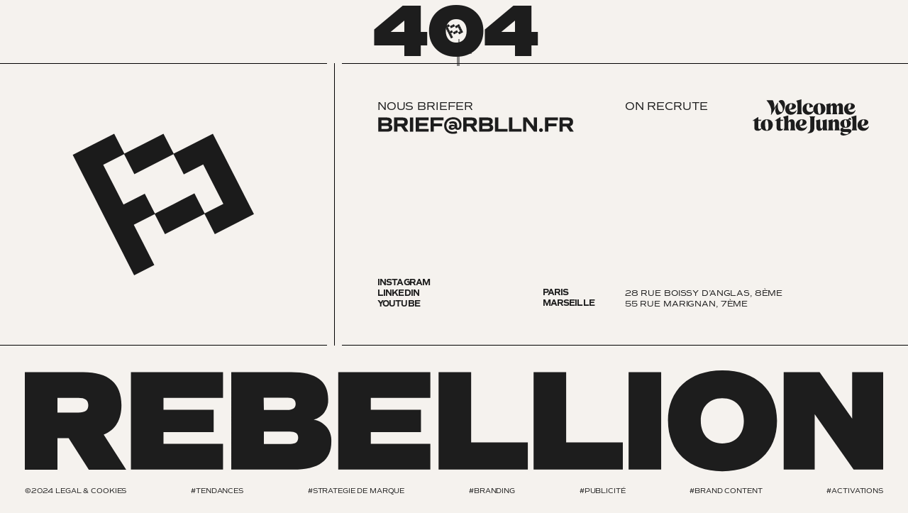

--- FILE ---
content_type: text/html;charset=utf-8
request_url: https://rblln.fr/categorie/publicite/
body_size: 17927
content:
<!DOCTYPE html>
<html >
<head><meta charset="utf-8">
<meta name="viewport" content="width=device-width, initial-scale=1">
<title>404</title>
<meta property="og:image" content="/og-flag.jpg">
<meta name="robots" content="noodp">
<script data-hid="17643bd">
            (function(w,d,s,l,i){w[l]=w[l]||[];w[l].push({'gtm.start':
            new Date().getTime(),event:'gtm.js'});var f=d.getElementsByTagName(s)[0],
            j=d.createElement(s),dl=l!='dataLayer'?'&l='+l:'';j.async=true;j.src=
            'https://www.googletagmanager.com/gtm.js?id='+i+dl;f.parentNode.insertBefore(j,f);
            })(window,document,'script','dataLayer','GTM-WQHLTXX');</script>
<meta name="description" content="404">
<link rel="canonical" href="https://rblln.fr/404">
<link rel="alternate" hreflang="en" href="https://rblln.fr/en/404">
<style>.handle[data-v-134375d4]:not(.on){transform:translateY(150px)}nav.on[data-v-134375d4]{transform:none}</style>
<style>/*! tailwindcss v3.3.3 | MIT License | https://tailwindcss.com*/*,:after,:before{border:0 solid #e5e7eb;box-sizing:border-box}:after,:before{--tw-content:""}html{-webkit-text-size-adjust:100%;font-feature-settings:normal;font-family:ui-sans-serif,system-ui,-apple-system,BlinkMacSystemFont,Segoe UI,Roboto,Helvetica Neue,Arial,Noto Sans,sans-serif,Apple Color Emoji,Segoe UI Emoji,Segoe UI Symbol,Noto Color Emoji;font-variation-settings:normal;line-height:1.5;-moz-tab-size:4;-o-tab-size:4;tab-size:4}body{line-height:inherit;margin:0}hr{border-top-width:1px;color:inherit;height:0}abbr:where([title]){-webkit-text-decoration:underline dotted;text-decoration:underline dotted}h1,h2,h3,h4,h5,h6{font-size:inherit;font-weight:inherit}a{color:inherit;text-decoration:inherit}b,strong{font-weight:bolder}code,kbd,pre,samp{font-family:ui-monospace,SFMono-Regular,Menlo,Monaco,Consolas,Liberation Mono,Courier New,monospace;font-size:1em}small{font-size:80%}sub,sup{font-size:75%;line-height:0;position:relative;vertical-align:baseline}sub{bottom:-.25em}sup{top:-.5em}table{border-collapse:collapse;border-color:inherit;text-indent:0}button,input,optgroup,select,textarea{font-feature-settings:inherit;color:inherit;font-family:inherit;font-size:100%;font-variation-settings:inherit;font-weight:inherit;line-height:inherit;margin:0;padding:0}button,select{text-transform:none}[type=button],[type=reset],[type=submit],button{-webkit-appearance:button;background-color:transparent;background-image:none}:-moz-focusring{outline:auto}:-moz-ui-invalid{box-shadow:none}progress{vertical-align:baseline}::-webkit-inner-spin-button,::-webkit-outer-spin-button{height:auto}[type=search]{-webkit-appearance:textfield;outline-offset:-2px}::-webkit-search-decoration{-webkit-appearance:none}::-webkit-file-upload-button{-webkit-appearance:button;font:inherit}summary{display:list-item}blockquote,dd,dl,figure,h1,h2,h3,h4,h5,h6,hr,p,pre{margin:0}fieldset{margin:0}fieldset,legend{padding:0}menu,ol,ul{list-style:none;margin:0;padding:0}dialog{padding:0}textarea{resize:vertical}input::-moz-placeholder,textarea::-moz-placeholder{color:#9ca3af;opacity:1}input::placeholder,textarea::placeholder{color:#9ca3af;opacity:1}[role=button],button{cursor:pointer}:disabled{cursor:default}audio,canvas,embed,iframe,img,object,svg,video{display:block;vertical-align:middle}img,video{height:auto;max-width:100%}[hidden]{display:none}*,:after,:before{--tw-border-spacing-x:0;--tw-border-spacing-y:0;--tw-translate-x:0;--tw-translate-y:0;--tw-rotate:0;--tw-skew-x:0;--tw-skew-y:0;--tw-scale-x:1;--tw-scale-y:1;--tw-pan-x: ;--tw-pan-y: ;--tw-pinch-zoom: ;--tw-scroll-snap-strictness:proximity;--tw-gradient-from-position: ;--tw-gradient-via-position: ;--tw-gradient-to-position: ;--tw-ordinal: ;--tw-slashed-zero: ;--tw-numeric-figure: ;--tw-numeric-spacing: ;--tw-numeric-fraction: ;--tw-ring-inset: ;--tw-ring-offset-width:0px;--tw-ring-offset-color:#fff;--tw-ring-color:rgba(59,130,246,.5);--tw-ring-offset-shadow:0 0 #0000;--tw-ring-shadow:0 0 #0000;--tw-shadow:0 0 #0000;--tw-shadow-colored:0 0 #0000;--tw-blur: ;--tw-brightness: ;--tw-contrast: ;--tw-grayscale: ;--tw-hue-rotate: ;--tw-invert: ;--tw-saturate: ;--tw-sepia: ;--tw-drop-shadow: ;--tw-backdrop-blur: ;--tw-backdrop-brightness: ;--tw-backdrop-contrast: ;--tw-backdrop-grayscale: ;--tw-backdrop-hue-rotate: ;--tw-backdrop-invert: ;--tw-backdrop-opacity: ;--tw-backdrop-saturate: ;--tw-backdrop-sepia: }::backdrop{--tw-border-spacing-x:0;--tw-border-spacing-y:0;--tw-translate-x:0;--tw-translate-y:0;--tw-rotate:0;--tw-skew-x:0;--tw-skew-y:0;--tw-scale-x:1;--tw-scale-y:1;--tw-pan-x: ;--tw-pan-y: ;--tw-pinch-zoom: ;--tw-scroll-snap-strictness:proximity;--tw-gradient-from-position: ;--tw-gradient-via-position: ;--tw-gradient-to-position: ;--tw-ordinal: ;--tw-slashed-zero: ;--tw-numeric-figure: ;--tw-numeric-spacing: ;--tw-numeric-fraction: ;--tw-ring-inset: ;--tw-ring-offset-width:0px;--tw-ring-offset-color:#fff;--tw-ring-color:rgba(59,130,246,.5);--tw-ring-offset-shadow:0 0 #0000;--tw-ring-shadow:0 0 #0000;--tw-shadow:0 0 #0000;--tw-shadow-colored:0 0 #0000;--tw-blur: ;--tw-brightness: ;--tw-contrast: ;--tw-grayscale: ;--tw-hue-rotate: ;--tw-invert: ;--tw-saturate: ;--tw-sepia: ;--tw-drop-shadow: ;--tw-backdrop-blur: ;--tw-backdrop-brightness: ;--tw-backdrop-contrast: ;--tw-backdrop-grayscale: ;--tw-backdrop-hue-rotate: ;--tw-backdrop-invert: ;--tw-backdrop-opacity: ;--tw-backdrop-saturate: ;--tw-backdrop-sepia: }.container{width:100%}@media (min-width:640px){.container{max-width:640px}}@media (min-width:768px){.container{max-width:768px}}@media (min-width:1024px){.container{max-width:1024px}}@media (min-width:1280px){.container{max-width:1280px}}@media (min-width:1536px){.container{max-width:1536px}}.pointer-events-none{pointer-events:none}.fixed{position:fixed}.absolute{position:absolute}.relative{position:relative}.sticky{position:sticky}.inset-0{inset:0}.bottom-\[0\]{bottom:0}.bottom-\[100px\]{bottom:100px}.bottom-\[15px\]{bottom:15px}.bottom-\[20px\]{bottom:20px}.bottom-\[5px\]{bottom:5px}.left-0{left:0}.left-\[15px\]{left:15px}.left-\[5px\]{left:5px}.left-\[calc\(50\%-120px\)\]{left:calc(50% - 120px)}.right-0{right:0}.right-\[30px\]{right:30px}.top-0{top:0}.top-\[50\%\]{top:50%}.top-\[calc\(50\%\+60px\)\]{top:calc(50% + 60px)}.top-\[calc\(50\%\+70px\)\]{top:calc(50% + 70px)}.z-0{z-index:0}.z-\[-1\]{z-index:-1}.z-\[2\]{z-index:2}.z-\[40\]{z-index:40}.z-\[50\]{z-index:50}.z-\[955\]{z-index:955}.z-\[956\]{z-index:956}.z-\[99998\]{z-index:99998}.col-span-2{grid-column:span 2/span 2}.col-start-1{grid-column-start:1}.col-start-2{grid-column-start:2}.row-start-1{grid-row-start:1}.row-start-2{grid-row-start:2}.m-\[15px\]{margin:15px}.m-\[4px\]{margin:4px}.mx-auto{margin-left:auto;margin-right:auto}.my-16{margin-bottom:4rem;margin-top:4rem}.my-3{margin-bottom:.75rem;margin-top:.75rem}.my-4{margin-bottom:1rem;margin-top:1rem}.my-8{margin-bottom:2rem;margin-top:2rem}.my-\[15px\]{margin-bottom:15px;margin-top:15px}.my-\[25px\]{margin-bottom:25px;margin-top:25px}.my-\[35px\]{margin-bottom:35px;margin-top:35px}.my-\[50px\]{margin-bottom:50px;margin-top:50px}.mb-4{margin-bottom:1rem}.mb-\[25px\]{margin-bottom:25px}.mb-\[50px\]{margin-bottom:50px}.mt-2{margin-top:.5rem}.mt-20{margin-top:5rem}.mt-4{margin-top:1rem}.mt-6{margin-top:1.5rem}.mt-\[10px\]{margin-top:10px}.mt-\[15px\]{margin-top:15px}.mt-\[20px\]{margin-top:20px}.mt-\[3px\]{margin-top:3px}.mt-\[5px\]{margin-top:5px}.mt-\[7px\]{margin-top:7px}.block{display:block}.inline-block{display:inline-block}.flex{display:flex}.grid{display:grid}.hidden{display:none}.aspect-\[1\/1\]{aspect-ratio:1/1}.aspect-\[210\/285\]{aspect-ratio:210/285}.aspect-\[3\/4\]{aspect-ratio:3/4}.aspect-\[4\/6\]{aspect-ratio:4/6}.aspect-\[640\/640\]{aspect-ratio:640/640}.aspect-\[9\/16\]{aspect-ratio:9/16}.h-\[100svh\]{height:100svh}.h-\[120px\]{height:120px}.h-\[180px\]{height:180px}.h-\[300px\]{height:300px}.h-\[35px\]{height:35px}.h-\[380px\]{height:380px}.h-\[5vh\]{height:5vh}.h-\[9px\]{height:9px}.h-\[calc\(100\%-8px\)\]{height:calc(100% - 8px)}.h-\[calc\(100svh-60px\)\]{height:calc(100svh - 60px)}.h-auto{height:auto}.h-full{height:100%}.w-\[1\.3ch\]{width:1.3ch}.w-\[10px\]{width:10px}.w-\[10vw\]{width:10vw}.w-\[180px\]{width:180px}.w-\[187px\]{width:187px}.w-\[200px\]{width:200px}.w-\[240px\]{width:240px}.w-\[50\%\]{width:50%}.w-\[70\%\]{width:70%}.w-\[70px\]{width:70px}.w-\[95px\]{width:95px}.w-\[calc\(100\%-10px\)\]{width:calc(100% - 10px)}.w-\[calc\(100\%-30px\)\]{width:calc(100% - 30px)}.w-\[calc\(50\%-6px\)\]{width:calc(50% - 6px)}.w-full{width:100%}.max-w-\[220px\]{max-width:220px}.max-w-\[500px\]{max-width:500px}.max-w-\[740px\]{max-width:740px}.max-w-\[840px\]{max-width:840px}.translate-x-0{--tw-translate-x:0px}.translate-x-0,.translate-x-\[-30px\]{transform:translate(var(--tw-translate-x),var(--tw-translate-y)) rotate(var(--tw-rotate)) skewX(var(--tw-skew-x)) skewY(var(--tw-skew-y)) scaleX(var(--tw-scale-x)) scaleY(var(--tw-scale-y))}.translate-x-\[-30px\]{--tw-translate-x:-30px}.translate-x-\[30px\]{--tw-translate-x:30px}.translate-x-\[30px\],.translate-x-\[calc\(100\%\+4px\)\]{transform:translate(var(--tw-translate-x),var(--tw-translate-y)) rotate(var(--tw-rotate)) skewX(var(--tw-skew-x)) skewY(var(--tw-skew-y)) scaleX(var(--tw-scale-x)) scaleY(var(--tw-scale-y))}.translate-x-\[calc\(100\%\+4px\)\]{--tw-translate-x:calc(100% + 4px)}.translate-y-\[-10px\]{--tw-translate-y:-10px}.translate-y-\[-10px\],.translate-y-\[-30px\]{transform:translate(var(--tw-translate-x),var(--tw-translate-y)) rotate(var(--tw-rotate)) skewX(var(--tw-skew-x)) skewY(var(--tw-skew-y)) scaleX(var(--tw-scale-x)) scaleY(var(--tw-scale-y))}.translate-y-\[-30px\]{--tw-translate-y:-30px}.translate-y-\[-50\%\]{--tw-translate-y:-50%}.translate-y-\[-50\%\],.translate-y-\[-50px\]{transform:translate(var(--tw-translate-x),var(--tw-translate-y)) rotate(var(--tw-rotate)) skewX(var(--tw-skew-x)) skewY(var(--tw-skew-y)) scaleX(var(--tw-scale-x)) scaleY(var(--tw-scale-y))}.translate-y-\[-50px\]{--tw-translate-y:-50px}.translate-y-\[115px\]{--tw-translate-y:115px}.translate-y-\[115px\],.translate-y-\[150px\]{transform:translate(var(--tw-translate-x),var(--tw-translate-y)) rotate(var(--tw-rotate)) skewX(var(--tw-skew-x)) skewY(var(--tw-skew-y)) scaleX(var(--tw-scale-x)) scaleY(var(--tw-scale-y))}.translate-y-\[150px\]{--tw-translate-y:150px}.translate-y-\[165px\]{--tw-translate-y:165px}.translate-y-\[165px\],.translate-y-\[20px\]{transform:translate(var(--tw-translate-x),var(--tw-translate-y)) rotate(var(--tw-rotate)) skewX(var(--tw-skew-x)) skewY(var(--tw-skew-y)) scaleX(var(--tw-scale-x)) scaleY(var(--tw-scale-y))}.translate-y-\[20px\]{--tw-translate-y:20px}.translate-y-\[50px\]{--tw-translate-y:50px}.rotate-\[-10deg\],.translate-y-\[50px\]{transform:translate(var(--tw-translate-x),var(--tw-translate-y)) rotate(var(--tw-rotate)) skewX(var(--tw-skew-x)) skewY(var(--tw-skew-y)) scaleX(var(--tw-scale-x)) scaleY(var(--tw-scale-y))}.rotate-\[-10deg\]{--tw-rotate:-10deg}.rotate-\[-3deg\]{--tw-rotate:-3deg}.rotate-\[-3deg\],.rotate-\[8deg\]{transform:translate(var(--tw-translate-x),var(--tw-translate-y)) rotate(var(--tw-rotate)) skewX(var(--tw-skew-x)) skewY(var(--tw-skew-y)) scaleX(var(--tw-scale-x)) scaleY(var(--tw-scale-y))}.rotate-\[8deg\]{--tw-rotate:8deg}.scale-\[0\.5\]{--tw-scale-x:0.5;--tw-scale-y:0.5}.scale-\[0\.5\],.scale-\[1\]{transform:translate(var(--tw-translate-x),var(--tw-translate-y)) rotate(var(--tw-rotate)) skewX(var(--tw-skew-x)) skewY(var(--tw-skew-y)) scaleX(var(--tw-scale-x)) scaleY(var(--tw-scale-y))}.scale-\[1\]{--tw-scale-x:1;--tw-scale-y:1}.transform{transform:translate(var(--tw-translate-x),var(--tw-translate-y)) rotate(var(--tw-rotate)) skewX(var(--tw-skew-x)) skewY(var(--tw-skew-y)) scaleX(var(--tw-scale-x)) scaleY(var(--tw-scale-y))}.cursor-pointer{cursor:pointer}.auto-rows-max{grid-auto-rows:max-content}.grid-cols-2{grid-template-columns:repeat(2,minmax(0,1fr))}.grid-cols-3{grid-template-columns:repeat(3,minmax(0,1fr))}.grid-cols-7{grid-template-columns:repeat(7,minmax(0,1fr))}.grid-cols-\[auto_auto\]{grid-template-columns:auto auto}.flex-col{flex-direction:column}.flex-wrap{flex-wrap:wrap}.place-items-center{place-items:center}.content-between{align-content:space-between}.items-center{align-items:center}.justify-center{justify-content:center}.justify-between{justify-content:space-between}.gap-1{gap:.25rem}.gap-2{gap:.5rem}.gap-3{gap:.75rem}.gap-4{gap:1rem}.gap-\[10px\]{gap:10px}.gap-\[15px\]{gap:15px}.gap-\[20px\]{gap:20px}.gap-\[25px\]{gap:25px}.gap-\[4px\]{gap:4px}.gap-\[50px\]{gap:50px}.justify-self-end{justify-self:end}.justify-self-center{justify-self:center}.overflow-hidden{overflow:hidden}.whitespace-pre-line{white-space:pre-line}.rounded{border-radius:.25rem}.rounded-\[10px\]{border-radius:10px}.rounded-\[14px\]{border-radius:14px}.rounded-\[15px\]{border-radius:15px}.rounded-\[18px\]{border-radius:18px}.rounded-\[20px\]{border-radius:20px}.rounded-\[4px\]{border-radius:4px}.rounded-\[5px\]{border-radius:5px}.rounded-\[60px_60px_0_0\]{border-radius:60px 60px 0 0}.rounded-\[6px\]{border-radius:6px}.rounded-full{border-radius:9999px}.rounded-xl{border-radius:.75rem}.border-\[1px\]{border-width:1px}.border-b,.border-b-\[1px\]{border-bottom-width:1px}.border-t-\[1px\]{border-top-width:1px}.border-\[2\]{border-color:2}.border-\[black\]{--tw-border-opacity:1;border-color:rgb(0 0 0/var(--tw-border-opacity))}.border-\[var\(--dark\)\]{border-color:var(--dark)}.border-black{--tw-border-opacity:1;border-color:rgb(0 0 0/var(--tw-border-opacity))}.bg-\[\#1D1D1D\],.bg-\[\#1d1d1d\]{--tw-bg-opacity:1;background-color:rgb(29 29 29/var(--tw-bg-opacity))}.bg-\[\#7B7762\]{--tw-bg-opacity:1;background-color:rgb(123 119 98/var(--tw-bg-opacity))}.bg-\[\#F5F2EE\]{--tw-bg-opacity:1;background-color:rgb(245 242 238/var(--tw-bg-opacity))}.bg-\[\#F5F2EE\]\/\[0\.9\]{background-color:hsla(34,26%,95%,.9)}.bg-\[\'\+section\.color\+\'\]{background-color:"+section.color+"}.bg-\[var\(--dark\)\]{background-color:var(--dark)}.bg-\[var\(--navy\)\]{background-color:var(--navy)}.bg-\[var\(--offwhite\)\]{background-color:var(--offwhite)}.bg-\[var\(--orange\)\]{background-color:var(--orange)}.bg-black{--tw-bg-opacity:1;background-color:rgb(0 0 0/var(--tw-bg-opacity))}.bg-white{--tw-bg-opacity:1;background-color:rgb(255 255 255/var(--tw-bg-opacity))}.object-contain{-o-object-fit:contain;object-fit:contain}.object-cover{-o-object-fit:cover;object-fit:cover}.p-4{padding:1rem}.p-\[15px\]{padding:15px}.p-\[30px\]{padding:30px}.p-\[4px\]{padding:4px}.px-3{padding-left:.75rem;padding-right:.75rem}.px-6{padding-left:1.5rem;padding-right:1.5rem}.px-9{padding-left:2.25rem;padding-right:2.25rem}.px-\[10\%\]{padding-left:10%;padding-right:10%}.px-\[15px\]{padding-left:15px;padding-right:15px}.px-\[25px\]{padding-left:25px;padding-right:25px}.px-\[30px\]{padding-left:30px;padding-right:30px}.px-\[35px\]{padding-left:35px;padding-right:35px}.py-6{padding-bottom:1.5rem;padding-top:1.5rem}.py-7{padding-bottom:1.75rem;padding-top:1.75rem}.py-\[100px\]{padding-bottom:100px;padding-top:100px}.py-\[15px\]{padding-bottom:15px;padding-top:15px}.py-\[18px\]{padding-bottom:18px;padding-top:18px}.py-\[25px\]{padding-bottom:25px;padding-top:25px}.py-\[30px\]{padding-bottom:30px;padding-top:30px}.py-\[70px\]{padding-bottom:70px;padding-top:70px}.pb-\[100px\]{padding-bottom:100px}.pb-\[10px\]{padding-bottom:10px}.pb-\[180px\]{padding-bottom:180px}.pb-\[20px\]{padding-bottom:20px}.pr-\[70px\]{padding-right:70px}.pt-\[15px\]{padding-top:15px}.pt-\[20px\]{padding-top:20px}.pt-\[25px\]{padding-top:25px}.text-center{text-align:center}.text-\[10px\]{font-size:10px}.text-\[12px\]{font-size:12px}.text-\[13px\]{font-size:13px}.text-\[16px\]{font-size:16px}.text-\[20px\]{font-size:20px}.text-\[25px\]{font-size:25px}.text-\[9px\]{font-size:9px}.font-\[400\]{font-weight:400}.font-black{font-weight:900}.font-bold{font-weight:700}.font-light{font-weight:300}.font-normal{font-weight:400}.normal-case{text-transform:none}.leading-\[0\.9\]{line-height:.9}.leading-\[1\.1\]{line-height:1.1}.leading-\[1\.2\]{line-height:1.2}.leading-\[1\]{line-height:1}.leading-\[2\]{line-height:2}.tracking-\[-0\.05em\]{letter-spacing:-.05em}.text-\[\#1d1d1d\]{--tw-text-opacity:1;color:rgb(29 29 29/var(--tw-text-opacity))}.text-\[var\(--offwhite\)\]{color:var(--offwhite)}.text-\[var\(--orange\)\]{color:var(--orange)}.text-black{--tw-text-opacity:1;color:rgb(0 0 0/var(--tw-text-opacity))}.text-white{--tw-text-opacity:1;color:rgb(255 255 255/var(--tw-text-opacity))}.underline{text-decoration-line:underline}.underline-offset-2{text-underline-offset:2px}.opacity-0{opacity:0}.opacity-80{opacity:.8}.opacity-\[0\.3\]{opacity:.3}.mix-blend-multiply{mix-blend-mode:multiply}.filter{filter:var(--tw-blur) var(--tw-brightness) var(--tw-contrast) var(--tw-grayscale) var(--tw-hue-rotate) var(--tw-invert) var(--tw-saturate) var(--tw-sepia) var(--tw-drop-shadow)}.duration-1000{transition-duration:1s}.duration-300{transition-duration:.3s}@font-face{font-display:swap;font-family:Commuters Sans;font-style:normal;font-weight:300;src:url(/_nuxt/CommutersSans-Light.1e2b4cf3.woff2) format("woff2")}@font-face{font-display:swap;font-family:Commuters Sans;font-style:normal;font-weight:400;src:url(/_nuxt/CommutersSans-Regular.c74102e7.woff2) format("woff2")}@font-face{font-display:swap;font-family:Commuters Sans;font-style:normal;font-weight:700;src:url(/_nuxt/CommutersSans-Bold.006f4724.woff2) format("woff2")}@font-face{font-display:swap;font-family:Commuters Sans;font-style:normal;font-weight:900;src:url(/_nuxt/CommutersSans-Heavy.bd3e4a23.woff2) format("woff2")}:root{--dark:#1d1d1d;--offwhite:#f5f2ee;--white:#fff;--orange:#fd6504;--yellow:#f3df0b;--navy:#7b7762;--beige:#cbb894}*{-webkit-font-smoothing:antialiased}body{background:var(--offwhite);color:var(--dark);font-family:Commuters Sans;font-size:13px;letter-spacing:-.01em;line-height:1.3;text-transform:uppercase}.container{margin-inline:auto;width:calc(100% - 30px)}@media (min-width:1024px){.container{max-width:1600px;width:calc(100% - 70px)}}.h1{font-size:35px;font-weight:900;letter-spacing:-.05em;line-height:.85}@media (min-width:600px){.h1{font-size:70px}}@media (min-width:1000px){.h1{font-size:90px}}@media (min-width:1280px){.h1{font-size:105px}}.h2{font-size:30px;font-weight:900;letter-spacing:-.05em;line-height:.9}@media (min-width:600px){.h2{font-size:45px}}@media (min-width:1000px){.h2{font-size:40px}}@media (min-width:1280px){.h2{font-size:60px}}.h3{font-size:20px;font-weight:900;letter-spacing:-.05em;line-height:.9}@media (min-width:600px){.h3{font-size:25px}}@media (min-width:1000px){.h3{font-size:26px}}@media (min-width:1280px){.h3{font-size:30px}}.h4{font-size:20px;font-weight:700;letter-spacing:-.05em;line-height:.9}@media (min-width:600px){.h4{font-size:25px}}@media (min-width:1000px){.h4{font-size:30px}}.h5{font-size:12px;font-weight:900;letter-spacing:-.05em;line-height:1.2;text-transform:uppercase}@media (min-width:600px){.h5{font-size:16px}}@media (min-width:1000px){.h5{font-size:16px}}.h6{font-size:12px;font-weight:700;letter-spacing:-.07em;line-height:1.2;text-transform:uppercase}@media (min-width:600px){.h6{font-size:12px}}@media (min-width:1000px){.h6{font-size:12px}}.dark{color:#fd6504}.offwhite{color:#f5f2ee}.white{color:#fff}.orange{color:#fd6504}.yellow{color:#f3df0b}.navy{color:#7b7762}.beige{color:#cbb894}.hp{background-color:hsla(0,0%,100%,0);background-image:url("data:image/svg+xml;charset=utf-8,%3Csvg xmlns='http://www.w3.org/2000/svg' width='18' height='13' fill='none'%3E%3Cpath fill='%23fff' d='M.219 4.339h2.645v4.409H.219zM2.864 4.34 7.272.812v11.462L2.864 8.748V4.339ZM10.54 2.576 18 10.034l-.624.624-7.459-7.459z'/%3E%3Cpath fill='%23fff' d='m17.375 2.576-7.458 7.458.624.624L17.999 3.2z'/%3E%3C/svg%3E");background-position:50%;background-repeat:no-repeat;border-radius:15px;bottom:10px;height:40px;left:10px;pointer-events:none;position:absolute;width:40px}.hp.on{background-image:url("data:image/svg+xml;charset=utf-8,%3Csvg xmlns='http://www.w3.org/2000/svg' width='18' height='15' fill='none'%3E%3Cpath fill='%23fff' d='M.219 5.339h2.645v4.409H.219zM2.864 5.34l4.408-3.527v11.462L2.864 9.748V5.339Z'/%3E%3Cpath fill='%23fff' fill-rule='evenodd' d='M11 10.69a4.593 4.593 0 0 0 0-6.495l.629-.629a5.482 5.482 0 0 1 0 7.752L11 10.69Z' clip-rule='evenodd'/%3E%3Cpath fill='%23fff' fill-rule='evenodd' d='M13.668 14.256c3.763-3.763 3.763-9.864 0-13.627L14.297 0c4.11 4.11 4.11 10.774 0 14.884l-.629-.628Z' clip-rule='evenodd'/%3E%3C/svg%3E")}@media (pointer:fine){.hp_parent{cursor:pointer}.hp:not(.on){opacity:0}.hp_parent:hover .hp{opacity:1}}.last\:border-0:last-child{border-width:0}.last\:pb-9:last-child{padding-bottom:2.25rem}.hover\:bg-\[var\(--offwhite\)\]:hover{background-color:var(--offwhite)}.hover\:text-\[\#1c1c1c\]:hover{--tw-text-opacity:1;color:rgb(28 28 28/var(--tw-text-opacity))}.hover\:opacity-\[0\.8\]:hover{opacity:.8}.group:hover .group-hover\:scale-\[0\.98\]{--tw-scale-x:0.98;--tw-scale-y:0.98}.group:hover .group-hover\:scale-\[0\.98\],.group:hover .group-hover\:scale-\[1\.1\]{transform:translate(var(--tw-translate-x),var(--tw-translate-y)) rotate(var(--tw-rotate)) skewX(var(--tw-skew-x)) skewY(var(--tw-skew-y)) scaleX(var(--tw-scale-x)) scaleY(var(--tw-scale-y))}.group:hover .group-hover\:scale-\[1\.1\]{--tw-scale-x:1.1;--tw-scale-y:1.1}.group:hover .group-hover\:opacity-100{opacity:1}@media not all and (min-width:1024px){.max-lg\:flex-col{flex-direction:column}.max-lg\:\!text-\[18px\]{font-size:18px!important}}@media (min-width:768px){.md\:top-\[calc\(50\%\+160px\)\]{top:calc(50% + 160px)}.md\:block{display:block}.md\:hidden{display:none}.md\:h-\[300px\]{height:300px}.md\:h-\[45px\]{height:45px}.md\:w-\[120px\]{width:120px}.md\:w-\[91px\]{width:91px}.md\:translate-y-\[20px\]{--tw-translate-y:20px}.md\:translate-y-\[20px\],.md\:translate-y-\[30px\]{transform:translate(var(--tw-translate-x),var(--tw-translate-y)) rotate(var(--tw-rotate)) skewX(var(--tw-skew-x)) skewY(var(--tw-skew-y)) scaleX(var(--tw-scale-x)) scaleY(var(--tw-scale-y))}.md\:translate-y-\[30px\]{--tw-translate-y:30px}.md\:translate-y-\[40px\]{--tw-translate-y:40px;transform:translate(var(--tw-translate-x),var(--tw-translate-y)) rotate(var(--tw-rotate)) skewX(var(--tw-skew-x)) skewY(var(--tw-skew-y)) scaleX(var(--tw-scale-x)) scaleY(var(--tw-scale-y))}.md\:px-\[15px\]{padding-left:15px;padding-right:15px}}@media (min-width:1024px){.lg\:bottom-\[25px\]{bottom:25px}.lg\:bottom-\[50px\]{bottom:50px}.lg\:bottom-\[auto\]{bottom:auto}.lg\:left-\[25px\]{left:25px}.lg\:left-\[calc\(50\%-150px\)\]{left:calc(50% - 150px)}.lg\:top-0{top:0}.lg\:col-span-1{grid-column:span 1/span 1}.lg\:col-span-3{grid-column:span 3/span 3}.lg\:col-span-4{grid-column:span 4/span 4}.lg\:col-span-5{grid-column:span 5/span 5}.lg\:col-span-7{grid-column:span 7/span 7}.lg\:col-start-1{grid-column-start:1}.lg\:col-start-2{grid-column-start:2}.lg\:col-start-3{grid-column-start:3}.lg\:col-start-4{grid-column-start:4}.lg\:col-start-5{grid-column-start:5}.lg\:row-span-2{grid-row:span 2/span 2}.lg\:row-start-1{grid-row-start:1}.lg\:row-start-2{grid-row-start:2}.lg\:row-start-3{grid-row-start:3}.lg\:m-\[35px\]{margin:35px}.lg\:mx-0,.lg\:mx-\[initial\]{margin-left:0;margin-right:0}.lg\:my-0{margin-bottom:0;margin-top:0}.lg\:my-20{margin-bottom:5rem;margin-top:5rem}.lg\:my-8{margin-bottom:2rem;margin-top:2rem}.lg\:my-\[30px\]{margin-bottom:30px;margin-top:30px}.lg\:my-\[35px\]{margin-bottom:35px;margin-top:35px}.lg\:my-\[70px\]{margin-bottom:70px;margin-top:70px}.lg\:mb-\[100px\]{margin-bottom:100px}.lg\:mb-\[20px\]{margin-bottom:20px}.lg\:mb-\[35px\]{margin-bottom:35px}.lg\:mb-\[70px\]{margin-bottom:70px}.lg\:mt-0{margin-top:0}.lg\:mt-10{margin-top:2.5rem}.lg\:mt-12{margin-top:3rem}.lg\:mt-4{margin-top:1rem}.lg\:mt-\[20px\]{margin-top:20px}.lg\:mt-\[25px\]{margin-top:25px}.lg\:mt-\[35px\]{margin-top:35px}.lg\:mt-\[40px\]{margin-top:40px}.lg\:mt-\[5px\]{margin-top:5px}.lg\:block{display:block}.lg\:flex{display:flex}.lg\:grid{display:grid}.lg\:hidden{display:none}.lg\:aspect-\[1350\/640\]{aspect-ratio:1350/640}.lg\:aspect-\[1350\/740\]{aspect-ratio:1350/740}.lg\:h-\[100vh\]{height:100vh}.lg\:h-\[10vh\]{height:10vh}.lg\:h-\[200px\]{height:200px}.lg\:h-\[290px\]{height:290px}.lg\:h-\[40px\]{height:40px}.lg\:h-auto{height:auto}.lg\:h-full{height:100%}.lg\:max-h-\[70svh\]{max-height:70svh}.lg\:w-\[278px\]{width:278px}.lg\:w-\[300px\]{width:300px}.lg\:w-\[484px\]{width:484px}.lg\:w-\[5vw\]{width:5vw}.lg\:w-\[90px\]{width:90px}.lg\:w-\[auto\],.lg\:w-auto{width:auto}.lg\:w-full{width:100%}.lg\:max-w-\[40vw\]{max-width:40vw}.lg\:origin-bottom{transform-origin:bottom}.lg\:translate-y-5{--tw-translate-y:1.25rem}.lg\:translate-y-5,.lg\:translate-y-\[0\]{transform:translate(var(--tw-translate-x),var(--tw-translate-y)) rotate(var(--tw-rotate)) skewX(var(--tw-skew-x)) skewY(var(--tw-skew-y)) scaleX(var(--tw-scale-x)) scaleY(var(--tw-scale-y))}.lg\:translate-y-\[0\]{--tw-translate-y:0}.lg\:translate-y-\[100px\]{--tw-translate-y:100px}.lg\:translate-y-\[100px\],.lg\:translate-y-\[215px\]{transform:translate(var(--tw-translate-x),var(--tw-translate-y)) rotate(var(--tw-rotate)) skewX(var(--tw-skew-x)) skewY(var(--tw-skew-y)) scaleX(var(--tw-scale-x)) scaleY(var(--tw-scale-y))}.lg\:translate-y-\[215px\]{--tw-translate-y:215px}.lg\:translate-y-\[300px\]{--tw-translate-y:300px}.lg\:scale-\[1\.2\],.lg\:translate-y-\[300px\]{transform:translate(var(--tw-translate-x),var(--tw-translate-y)) rotate(var(--tw-rotate)) skewX(var(--tw-skew-x)) skewY(var(--tw-skew-y)) scaleX(var(--tw-scale-x)) scaleY(var(--tw-scale-y))}.lg\:scale-\[1\.2\]{--tw-scale-x:1.2;--tw-scale-y:1.2}.lg\:grid-cols-10{grid-template-columns:repeat(10,minmax(0,1fr))}.lg\:grid-cols-12{grid-template-columns:repeat(12,minmax(0,1fr))}.lg\:grid-cols-2{grid-template-columns:repeat(2,minmax(0,1fr))}.lg\:grid-cols-4{grid-template-columns:repeat(4,minmax(0,1fr))}.lg\:grid-cols-5{grid-template-columns:repeat(5,minmax(0,1fr))}.lg\:grid-cols-6{grid-template-columns:repeat(6,minmax(0,1fr))}.lg\:grid-cols-\[24\%_32\%_23\%_auto\]{grid-template-columns:24% 32% 23% auto}.lg\:grid-cols-\[29\%_39\%_29\%\]{grid-template-columns:29% 39% 29%}.lg\:grid-cols-\[30vw_10px_1px_10px_auto\]{grid-template-columns:30vw 10px 1px 10px auto}.lg\:grid-rows-4{grid-template-rows:repeat(4,minmax(0,1fr))}.lg\:grid-rows-\[auto_100px_auto\]{grid-template-rows:auto 100px auto}.lg\:grid-rows-none{grid-template-rows:none}.lg\:items-center{align-items:center}.lg\:justify-between{justify-content:space-between}.lg\:gap-0{gap:0}.lg\:gap-6{gap:1.5rem}.lg\:gap-9{gap:2.25rem}.lg\:gap-\[10px\]{gap:10px}.lg\:gap-\[20px\]{gap:20px}.lg\:gap-\[25px\]{gap:25px}.lg\:gap-\[30px\]{gap:30px}.lg\:gap-x-9{-moz-column-gap:2.25rem;column-gap:2.25rem}.lg\:gap-x-\[60px\]{-moz-column-gap:60px;column-gap:60px}.lg\:gap-y-\[5px\]{row-gap:5px}.lg\:self-end{align-self:flex-end}.lg\:overflow-hidden{overflow:hidden}.lg\:rounded-3xl{border-radius:1.5rem}.lg\:rounded-\[10px\]{border-radius:10px}.lg\:rounded-\[20px\]{border-radius:20px}.lg\:border-\[1px\]{border-width:1px}.lg\:border-b-\[1px\]{border-bottom-width:1px}.lg\:border-t-0{border-top-width:0}.lg\:border-t-\[1px\]{border-top-width:1px}.lg\:border-\[var\(--offwhite\)\]{border-color:var(--offwhite)}.lg\:border-black{--tw-border-opacity:1;border-color:rgb(0 0 0/var(--tw-border-opacity))}.lg\:bg-\[transparent\]{background-color:transparent}.lg\:p-9{padding:2.25rem}.lg\:p-\[35px\]{padding:35px}.lg\:p-\[80px\]{padding:80px}.lg\:px-0{padding-left:0;padding-right:0}.lg\:px-5{padding-left:1.25rem;padding-right:1.25rem}.lg\:px-8{padding-left:2rem;padding-right:2rem}.lg\:px-\[10vw\]{padding-left:10vw;padding-right:10vw}.lg\:px-\[25px\]{padding-left:25px;padding-right:25px}.lg\:py-0{padding-bottom:0;padding-top:0}.lg\:py-1{padding-bottom:.25rem;padding-top:.25rem}.lg\:py-4{padding-bottom:1rem;padding-top:1rem}.lg\:py-9{padding-bottom:2.25rem;padding-top:2.25rem}.lg\:py-\[18px\]{padding-bottom:18px;padding-top:18px}.lg\:py-\[200px\]{padding-bottom:200px;padding-top:200px}.lg\:py-\[20px\]{padding-bottom:20px;padding-top:20px}.lg\:py-\[30px\]{padding-bottom:30px;padding-top:30px}.lg\:pb-0{padding-bottom:0}.lg\:pb-\[25px\]{padding-bottom:25px}.lg\:pb-\[30px\]{padding-bottom:30px}.lg\:pb-\[35px\]{padding-bottom:35px}.lg\:pb-\[400px\]{padding-bottom:400px}.lg\:pr-\[40px\]{padding-right:40px}.lg\:pt-\[0\]{padding-top:0}.lg\:pt-\[35px\]{padding-top:35px}.lg\:text-left{text-align:left}.lg\:text-right{text-align:right}.lg\:indent-\[40px\]{text-indent:40px}.lg\:text-\[11px\]{font-size:11px}.lg\:text-\[16px\]{font-size:16px}.lg\:text-\[20px\]{font-size:20px}.lg\:text-\[30px\]{font-size:30px}.lg\:text-\[50px\]{font-size:50px}.lg\:leading-\[1\.3\]{line-height:1.3}}@media (min-width:1280px){.xl\:mb-12{margin-bottom:3rem}.xl\:mt-24{margin-top:6rem}.xl\:grid-cols-\[36vw_10px_1px_10px_auto\]{grid-template-columns:36vw 10px 1px 10px auto}.xl\:grid-rows-\[auto_200px_auto\]{grid-template-rows:auto 200px auto}.xl\:p-\[50px\]{padding:50px}.xl\:text-\[16px\]{font-size:16px}.xl\:text-\[30px\]{font-size:30px}}</style>
<link rel="modulepreload" as="script" crossorigin href="/_nuxt/entry.ae499d1c.js">
<link rel="modulepreload" as="script" crossorigin href="/_nuxt/default.e306da1a.js">
<link rel="modulepreload" as="script" crossorigin href="/_nuxt/nuxt-link.4aeca5a2.js">
<link rel="modulepreload" as="script" crossorigin href="/_nuxt/Observer.289c4c8d.js">
<link rel="modulepreload" as="script" crossorigin href="/_nuxt/_plugin-vue_export-helper.c27b6911.js">
<link rel="modulepreload" as="script" crossorigin href="/_nuxt/_...404_.4e17fe67.js">
<link rel="modulepreload" as="script" crossorigin href="/_nuxt/components.ad8f9a9c.js">
<link rel="modulepreload" as="script" crossorigin href="/_nuxt/vue.f36acd1f.a4c4343c.js">
<link rel="modulepreload" as="script" crossorigin href="/_nuxt/CropMarks.d4479201.js">
<link rel="modulepreload" as="script" crossorigin href="/_nuxt/CustomEase.6a73c1d5.js">
<link rel="prefetch" as="script" crossorigin href="/_nuxt/i18n.config.a0a39f79.js">
<link rel="prefetch" as="script" crossorigin href="/_nuxt/browser.32b163af.js">
<link rel="prefetch" as="script" crossorigin href="/_nuxt/error-404.5783fa02.js">
<link rel="prefetch" as="script" crossorigin href="/_nuxt/error-500.61f494ef.js">
<script type="module" src="/_nuxt/entry.ae499d1c.js" crossorigin></script></head>
<body ><div id="__nuxt"><div><div class="intro flex flex-col justify-between items-center py-[30px] fixed inset-0 z-[956] pointer-events-none"><p class="h5">Rebellion</p><svg class="w-[50%] lg:w-[484px]" viewBox="0 0 485 379" fill="none" xmlns="http://www.w3.org/2000/svg"><path d="M457.548 161.92L457.6 161.894L430.089 108.017L402.578 54.1397L402.527 54.1655L375.266 0.77002L322.292 27.8161L270.608 54.1999L243.338 0.795832L189.539 28.2635L138.896 54.1224L111.747 0.950677L54.8672 29.9926L0.989998 57.4946L28.1738 110.744L55.6844 164.621L82.8682 217.87L110.052 271.119L137.554 324.979L137.494 325.014L165.004 378.891L218.882 351.38L191.38 297.52L191.44 297.486L164.256 244.237L164.144 244.013L220.026 215.479L247.339 268.969L298.678 242.757L352.908 215.066L380.479 269.063L431.397 243.067L484.99 215.702L457.531 161.92H457.548ZM402.759 188.501L353.364 213.724L326.077 160.285L270.952 188.433L220.525 214.18L193.444 161.146L136.642 190.144L109.57 137.119L82.3864 83.8784L138.148 55.4042L165.529 109.032L217.29 82.6052L270.083 55.6537L297.585 109.514L349.424 83.0439L376.221 135.527L403.163 188.295L402.751 188.501H402.759Z" fill="#1B1B1B"></path></svg><ul class="h5 flex gap-[25px]"><li>Paris</li><li>Marseille</li></ul></div><main><div id="legal" class="relative h-[100svh] grid place-items-center"><!--[--><!----><!----><!----><!----><!----><!----><!----><!--]--><div class="absolute m-[15px] lg:m-[35px] inset-0 z-8"><a href="/" class=""><svg width="26" height="21" viewBox="0 0 26 21" fill="none" xmlns="http://www.w3.org/2000/svg"><path d="M0 3.02876L2.86195 1.56928L4.31958 4.43247L1.45763 5.89195L0 3.02876Z" fill="#1D1D1D"></path><path d="M1.45898 5.89204L4.32102 4.43272L5.7788 7.29583L2.91677 8.75515L1.45898 5.89204Z" fill="#1D1D1D"></path><path d="M2.91677 8.75515L5.7788 7.29583L7.23584 10.1591L4.37389 11.6186L2.91677 8.75515Z" fill="#1D1D1D"></path><path d="M4.375 11.6186L7.23696 10.1591L8.69458 13.0223L5.83263 14.4818L4.375 11.6186Z" fill="#1D1D1D"></path><path d="M7.23828 10.1606L10.1002 8.70111L11.5579 11.5643L8.69591 13.0238L7.23828 10.1606Z" fill="#1D1D1D"></path><path d="M11.5566 11.5649L14.4185 10.1055L15.8762 12.9687L13.0142 14.4281L11.5566 11.5649Z" fill="#1D1D1D"></path><path d="M14.4185 10.1055L17.2798 8.64551L18.7374 11.5087L15.8762 12.9687L14.4185 10.1055Z" fill="#1D1D1D"></path><path d="M18.7363 11.5102L21.5983 10.0507L23.0559 12.9139L20.194 14.3734L18.7363 11.5102Z" fill="#1D1D1D"></path><path d="M21.5983 10.0507L24.4596 8.59076L25.9172 11.454L23.0559 12.9139L21.5983 10.0507Z" fill="#1D1D1D"></path><path d="M20.1406 7.18794L23.0026 5.72846L24.4602 8.59165L21.5983 10.0507L20.1406 7.18794Z" fill="#1D1D1D"></path><path d="M18.6816 4.32368L21.5436 2.8642L23.0012 5.72739L20.1393 7.18687L18.6816 4.32368Z" fill="#1D1D1D"></path><path d="M17.2244 1.45948L20.0863 0L21.544 2.86319L18.682 4.32267L17.2244 1.45948Z" fill="#1D1D1D"></path><path d="M14.3632 2.91944L17.2244 1.45948L18.682 4.32267L15.8208 5.78263L14.3632 2.91944Z" fill="#1D1D1D"></path><path d="M10.0449 1.51411L12.9069 0.0546299L14.3645 2.91782L11.5025 4.3773L10.0449 1.51411Z" fill="#1D1D1D"></path><path d="M7.18359 2.97407L10.0449 1.51411L11.5025 4.3773L8.64122 5.83726L7.18359 2.97407Z" fill="#1D1D1D"></path><path d="M5.8341 14.4829L8.69591 13.0238L10.1537 15.8866L7.29172 17.3461L5.8341 14.4829Z" fill="#1D1D1D"></path><path d="M7.29172 17.3461L10.1537 15.8866L11.6106 18.7498L8.74864 20.2093L7.29172 17.3461Z" fill="#1D1D1D"></path><path d="M2.86357 1.56886L5.72552 0.109375L7.18315 2.97256L4.32102 4.43272L2.86357 1.56886Z" fill="#1D1D1D"></path></svg></a><span class="absolute inset-0 grid grid-cols-[auto_auto] justify-between content-between pointer-events-none"><svg class="opacity-0" width="19" height="19" viewBox="0 0 19 19" fill="none" xmlns="http://www.w3.org/2000/svg"><path d="M0 18L14 18M18 14L18 0" stroke="currentColor" stroke-miterlimit="10"></path></svg><svg class="" width="19" height="19" viewBox="0 0 19 19" fill="none" xmlns="http://www.w3.org/2000/svg"><path d="M19 18L5 18M1 14L1 0" stroke="currentColor" stroke-miterlimit="10"></path></svg><svg class="" width="19" height="19" viewBox="0 0 19 19" fill="none" xmlns="http://www.w3.org/2000/svg"><path d="M0 1L14 1M18 5L18 19" stroke="currentColor" stroke-miterlimit="10"></path></svg><svg class="" width="19" height="19" viewBox="0 0 19 19" fill="none" xmlns="http://www.w3.org/2000/svg"><path d="M19 1L5 1M1 5L1 19" stroke="currentColor" stroke-miterlimit="10"></path></svg></span></div><h1 class="h1 text-center"> 404 </h1></div><footer class="border-t-[1px] lg:border-t-0 pt-[15px] lg:pt-[0] pb-[10px] lg:pb-0 border-black px-[15px] grid gap-[25px] lg:gap-0 mx-auto lg:px-0"><div><div class="grid lg:grid-cols-[30vw_10px_1px_10px_auto] xl:grid-cols-[36vw_10px_1px_10px_auto] text-center lg:text-left"><div class="lg:col-start-5 lg:border-t-[1px] lg:border-b-[1px] lg:border-black lg:p-[35px] xl:p-[50px]"><div class="lg:grid lg:grid-cols-6 lg:grid-rows-[auto_100px_auto] xl:grid-rows-[auto_200px_auto]"><div class="lg:col-span-3"><p class="text-[16px]">Nous briefer</p><a class="h4"><svg class="cursor-pointer hover:opacity-[0.8] mx-auto lg:mx-0 mt-[5px] w-[187px] lg:w-[278px] h-auto" viewBox="0 0 187 17" fill="none" xmlns="http://www.w3.org/2000/svg"><path d="M11.611 7.02016C13.3043 7.47349 14.151 8.54016 14.151 10.2202C14.151 12.7402 12.491 14.0002 9.17098 14.0002H0.750977V0.400157H8.89098C12.1043 0.400157 13.711 1.62016 13.711 4.06016C13.711 5.55349 13.011 6.54016 11.611 7.02016ZM3.87098 3.08016V5.82016H8.83098C10.0176 5.82016 10.611 5.37349 10.611 4.48016C10.611 3.54682 10.031 3.08016 8.87098 3.08016H3.87098ZM9.15098 11.3202C10.3643 11.3202 10.971 10.8468 10.971 9.90016C10.971 8.96682 10.351 8.50016 9.11098 8.50016H3.87098V11.3202H9.15098Z" fill="#1D1D1D"></path><path d="M29.4647 14.0002H25.7847L22.4047 9.00016H18.9647V14.0002H15.8447V0.400157H23.9447C25.5314 0.400157 26.7381 0.766823 27.5647 1.50016C28.3914 2.23349 28.8047 3.30016 28.8047 4.70016C28.8047 6.87349 27.8314 8.22682 25.8847 8.76016L29.4647 14.0002ZM18.9647 3.08016V6.32016H23.6047C24.9514 6.32016 25.6247 5.78016 25.6247 4.70016C25.6247 3.62016 24.9514 3.08016 23.6047 3.08016H18.9647Z" fill="#1D1D1D"></path><path d="M30.8408 14.0002V0.400157H33.9608V14.0002H30.8408Z" fill="#1D1D1D"></path><path d="M48.6643 3.08016H39.4843V5.82016H47.3643V8.50016H39.4843V11.3202H48.6643V14.0002H36.3643V0.400157H48.6643V3.08016Z" fill="#1D1D1D"></path><path d="M62.6643 3.08016H53.4843V6.10016H61.3643V8.78016H53.4843V14.0002H50.3643V0.400157H62.6643V3.08016Z" fill="#1D1D1D"></path><path d="M71.8336 0.160156C74.2336 0.160156 76.1536 0.846823 77.5936 2.22016C79.047 3.59349 79.7736 5.40682 79.7736 7.66016C79.7736 9.11349 79.4603 10.2402 78.8336 11.0402C78.207 11.8268 77.3203 12.2202 76.1736 12.2202C74.907 12.2202 74.0603 11.7268 73.6336 10.7402C73.3003 11.1935 72.847 11.5535 72.2736 11.8202C71.7136 12.0868 71.1136 12.2202 70.4736 12.2202C69.6203 12.2202 68.9336 11.9935 68.4136 11.5402C67.907 11.0735 67.6536 10.4668 67.6536 9.72016C67.6536 8.97349 67.9136 8.38682 68.4336 7.96016C68.967 7.52016 69.707 7.30016 70.6536 7.30016C71.6403 7.30016 72.5403 7.49349 73.3536 7.88016C73.3403 7.21349 73.1736 6.74016 72.8536 6.46016C72.5336 6.16682 72.007 6.02016 71.2736 6.02016C70.3536 6.02016 69.507 6.24016 68.7336 6.68016L67.9736 4.98016C69.0136 4.38016 70.227 4.08016 71.6136 4.08016C72.9603 4.08016 73.9603 4.38682 74.6136 5.00016C75.267 5.61349 75.5936 6.56682 75.5936 7.86016V9.48016C75.5936 10.1202 75.8536 10.4402 76.3736 10.4402C76.8003 10.4402 77.127 10.2135 77.3536 9.76016C77.5936 9.30682 77.7136 8.67349 77.7136 7.86016C77.7136 6.10016 77.187 4.70682 76.1336 3.68016C75.0936 2.64016 73.6803 2.12016 71.8936 2.12016C69.987 2.12016 68.4336 2.68682 67.2336 3.82016C66.0336 4.95349 65.4336 6.42682 65.4336 8.24016C65.4336 10.0002 66.0003 11.4202 67.1336 12.5002C68.2803 13.5802 69.787 14.1202 71.6536 14.1202C72.947 14.1202 74.1003 13.8668 75.1136 13.3602L75.7136 15.2802C74.607 15.8135 73.2803 16.0802 71.7336 16.0802C69.2003 16.0802 67.1603 15.3602 65.6136 13.9202C64.067 12.4802 63.2936 10.5868 63.2936 8.24016C63.2936 5.85349 64.087 3.91349 65.6736 2.42016C67.2603 0.913489 69.3136 0.160156 71.8336 0.160156ZM71.1136 10.4402C71.9936 10.4402 72.7403 10.0935 73.3536 9.40016V9.28016C72.7003 8.97349 72.027 8.82016 71.3336 8.82016C70.4136 8.82016 69.9536 9.09349 69.9536 9.64016C69.9536 10.1735 70.3403 10.4402 71.1136 10.4402Z" fill="#1D1D1D"></path><path d="M95.0702 14.0002H91.3902L88.0102 9.00016H84.5702V14.0002H81.4502V0.400157H89.5502C91.1369 0.400157 92.3435 0.766823 93.1702 1.50016C93.9969 2.23349 94.4102 3.30016 94.4102 4.70016C94.4102 6.87349 93.4369 8.22682 91.4902 8.76016L95.0702 14.0002ZM84.5702 3.08016V6.32016H89.2102C90.5569 6.32016 91.2302 5.78016 91.2302 4.70016C91.2302 3.62016 90.5569 3.08016 89.2102 3.08016H84.5702Z" fill="#1D1D1D"></path><path d="M107.306 7.02016C109 7.47349 109.846 8.54016 109.846 10.2202C109.846 12.7402 108.186 14.0002 104.866 14.0002H96.4463V0.400157H104.586C107.8 0.400157 109.406 1.62016 109.406 4.06016C109.406 5.55349 108.706 6.54016 107.306 7.02016ZM99.5663 3.08016V5.82016H104.526C105.713 5.82016 106.306 5.37349 106.306 4.48016C106.306 3.54682 105.726 3.08016 104.566 3.08016H99.5663ZM104.846 11.3202C106.06 11.3202 106.666 10.8468 106.666 9.90016C106.666 8.96682 106.046 8.50016 104.806 8.50016H99.5663V11.3202H104.846Z" fill="#1D1D1D"></path><path d="M114.66 11.3202H123.44V14.0002H111.54V0.400157H114.66V11.3202Z" fill="#1D1D1D"></path><path d="M127.976 11.3202H136.756V14.0002H124.856V0.400157H127.976V11.3202Z" fill="#1D1D1D"></path><path d="M148.393 0.400157H151.373V14.0002H148.493L141.153 4.16016V14.0002H138.173V0.400157H141.873L148.393 9.14016V0.400157Z" fill="#1D1D1D"></path><path d="M156.434 13.7402C156.101 14.0735 155.674 14.2402 155.154 14.2402C154.634 14.2402 154.208 14.0735 153.874 13.7402C153.541 13.4068 153.374 12.9868 153.374 12.4802C153.374 11.9735 153.541 11.5535 153.874 11.2202C154.208 10.8868 154.634 10.7202 155.154 10.7202C155.674 10.7202 156.101 10.8868 156.434 11.2202C156.768 11.5535 156.934 11.9735 156.934 12.4802C156.934 12.9868 156.768 13.4068 156.434 13.7402Z" fill="#1D1D1D"></path><path d="M171.227 3.08016H162.047V6.10016H169.927V8.78016H162.047V14.0002H158.927V0.400157H171.227V3.08016Z" fill="#1D1D1D"></path><path d="M186.273 14.0002H182.593L179.213 9.00016H175.773V14.0002H172.653V0.400157H180.753C182.34 0.400157 183.547 0.766823 184.373 1.50016C185.2 2.23349 185.613 3.30016 185.613 4.70016C185.613 6.87349 184.64 8.22682 182.693 8.76016L186.273 14.0002ZM175.773 3.08016V6.32016H180.413C181.76 6.32016 182.433 5.78016 182.433 4.70016C182.433 3.62016 181.76 3.08016 180.413 3.08016H175.773Z" fill="#1D1D1D"></path></svg></a></div><div class="border-[2] my-[35px] lg:grid lg:grid-cols-2 lg:my-0 lg:col-span-3"><p class="text-[16px]">On recrute</p><a rel="noopener" class="hover:opacity-[0.8]" target="_blank" href="https://www.welcometothejungle.com/fr/companies/agence-rebellion"><svg class="mx-auto lg:mt-0 mt-[10px]" width="164" height="51" viewBox="0 0 164 51" fill="none" xmlns="http://www.w3.org/2000/svg"><path fill-rule="evenodd" clip-rule="evenodd" d="M136.986 26.0406C137.588 26.0406 139.123 27.5216 139.123 28.6549C139.123 28.7569 139.078 28.8145 138.986 28.8272L138.943 28.8298H134.938C137.287 29.8177 138.461 31.7062 138.461 33.8273C138.461 37.4304 135.39 40.1039 131.144 40.1039C129.819 40.1039 128.705 39.9585 127.771 39.6673C127.578 39.9525 127.473 40.2853 127.47 40.6261C127.47 41.3564 128.171 41.7603 129.412 41.7874L129.547 41.7889H135.088C137.799 41.7889 139.304 42.7768 139.304 44.549C139.304 48.0364 131.897 51 127.802 51C125.422 51 123.706 50.0121 123.706 48.501C123.706 47.5998 124.338 46.5543 125.603 45.6532C124.308 45.1304 123.616 44.2002 123.616 42.9517C123.616 41.4401 125.001 40.0161 127.139 39.4648C124.519 38.4183 123.556 36.3263 123.556 34.2919C123.556 30.7474 126.717 28.1321 131.023 28.1321C132.168 28.1321 133.162 28.2775 134.065 28.5105C134.998 27.3187 135.932 26.5343 136.685 26.1273C136.775 26.0723 136.879 26.0423 136.986 26.0406ZM125.904 45.77C127.109 48.3847 129.849 48.9656 131.987 48.9656C133.915 48.9656 135.239 48.2975 135.239 47.3387C135.239 46.5518 134.592 46.1453 133.216 46.1193L133.071 46.1178H128.463C127.47 46.1178 126.597 46.0015 125.904 45.77ZM88.1712 23.8899C88.3521 23.8899 88.3521 24.0684 88.2617 24.1572C87.5956 24.8135 87.0692 25.5806 87.0295 26.9581L87.0274 27.1264V39.7163C87.0274 45.2396 84.2569 47.7335 78.2344 47.7335C77.9328 47.7335 77.6323 47.7039 77.5112 47.6738C77.2705 47.6151 77.2107 47.4071 77.4509 47.2882C79.8686 46.2708 81.2462 44.1451 81.3038 41.3263L81.3059 41.1417V27.1269C81.3059 25.6423 80.7637 24.8401 80.0717 24.1572C79.9886 24.0756 79.9818 23.919 80.1198 23.8935L80.1611 23.8899H88.1712ZM156.771 28.1321C160.444 28.1321 163.064 29.9339 163.064 32.4906C163.064 35.3384 159.782 37.3147 154.842 37.3147C154.421 37.3147 154.09 37.2851 153.759 37.2555C154.452 39.2613 156.048 40.5685 158.577 40.5685C161.738 40.5685 163.275 38.506 163.636 37.8955C163.787 37.6339 164.028 37.7206 163.997 37.9828C163.756 39.8126 161.468 44.4037 155.806 44.4037C151.139 44.4037 147.917 41.2661 147.917 36.4426C147.917 31.4446 151.38 28.1321 156.771 28.1321ZM104.282 28.1321C104.388 28.1321 104.446 28.1765 104.46 28.2657L104.463 28.3065V40.0161C104.463 41.2661 104.915 42.5733 105.457 43.6198C105.51 43.7228 105.468 43.8034 105.374 43.8202L105.337 43.8233H99.1936C99.0878 43.8233 99.0285 43.7784 99.0153 43.6892L99.0121 43.6484V40.801C98.0488 43.096 96.2728 44.4042 94.0138 44.4042C91.3808 44.4042 89.881 42.5248 89.8292 39.1797L89.8281 38.9992V32.9562C89.8281 31.1258 89.3467 30.3991 88.9552 30.0217C88.8748 29.9436 88.8896 29.8202 88.9785 29.7738L89.0155 29.76L94.6762 28.2489C94.9772 28.1622 95.0983 28.1326 95.1877 28.1326C95.2935 28.1326 95.3533 28.177 95.366 28.2662L95.3692 28.307V38.8253C95.3692 40.3655 95.9406 41.1789 96.9648 41.1789C98.1979 41.1789 98.8873 40.1023 98.9211 38.0016L98.9222 37.8384V32.9557C98.9222 31.1258 98.4408 30.3991 98.0488 30.0217C97.9689 29.9436 97.9837 29.8202 98.072 29.7738L98.1091 29.76L103.77 28.2489C104.071 28.1622 104.191 28.1321 104.282 28.1321ZM69.6514 28.1321C73.3255 28.1321 75.9447 29.9339 75.9447 32.4906C75.9447 35.3384 72.6626 37.3147 67.7241 37.3147C67.3024 37.3147 66.9718 37.2851 66.6406 37.2555C67.3331 39.2613 68.9292 40.5685 71.4585 40.5685C74.62 40.5685 76.1563 38.506 76.5171 37.8955C76.6679 37.6339 76.9086 37.7206 76.879 37.9828C76.6378 39.8126 74.3492 44.4037 68.688 44.4037C64.0203 44.4037 60.7991 41.2661 60.7991 36.4426C60.7991 31.4446 64.2616 28.1321 69.6514 28.1321ZM7.85931 24.9069C7.98045 24.9069 8.04024 24.965 8.04024 25.0818C8.04024 25.3062 7.92649 26.6796 7.91962 28.5376V28.713H12.0757C12.1836 28.713 12.2921 28.7609 12.2688 28.8548L12.2561 28.8879L11.6541 30.0212C11.6012 30.1221 11.5948 30.1793 11.5128 30.1925L11.4726 30.1951H7.91962V39.8708C7.91962 41.1203 8.61318 41.8175 9.84741 41.8175C10.7997 41.8175 11.6033 41.3666 12.3265 40.5516C11.6657 39.3139 11.3832 37.9001 11.3832 36.5007C11.3832 31.6766 14.9965 28.1316 19.9048 28.1316C25.566 28.1316 28.427 31.6766 28.427 35.8612C28.427 40.801 24.9037 44.4037 20.0556 44.4037C16.3207 44.4037 14.0172 43.0802 12.7312 41.2167C11.6366 43.2256 9.6432 44.346 7.10755 44.346C4.15026 44.346 2.44254 42.8619 2.38117 40.2497L2.37959 40.1039V30.1951H0.180929C0.0603097 30.1951 0 30.1369 0 30.0502C0 29.9431 0.0761807 29.8615 0.321123 29.6922L0.392013 29.6437L7.34773 25.1399C7.6186 24.965 7.76937 24.9069 7.85931 24.9069ZM39.2071 24.9069C39.3277 24.9069 39.3875 24.965 39.3875 25.0818C39.3875 25.3062 39.2748 26.6796 39.268 28.5376V28.713H43.122C43.2288 28.713 43.2886 28.7594 43.2579 28.8512L43.2421 28.8879L42.7299 30.0507C42.7046 30.1247 42.6569 30.1782 42.5675 30.1915L42.5194 30.1951H39.2674V39.8708C39.2674 41.3243 39.9303 41.9342 41.1942 41.9342C41.9771 41.9342 42.5194 41.7598 42.8511 41.4115C42.941 41.3238 43.0019 41.2942 43.0622 41.2942C43.2124 41.2942 43.2124 41.4401 43.1521 41.5854C42.4591 43.4163 40.6831 44.346 38.2136 44.346C35.2865 44.346 33.7824 42.8619 33.7285 40.2497L33.7269 40.1039V30.1951H31.5282C31.4081 30.1951 31.3483 30.1369 31.3483 30.0502C31.3483 29.9431 31.424 29.8615 31.6684 29.6922L31.7393 29.6437L38.695 25.1399C38.9669 24.965 39.1167 24.9069 39.2071 24.9069ZM50.138 22.6986C50.2586 22.6986 50.3195 22.7567 50.3195 22.873C50.3195 23.0403 50.2084 23.7119 50.1988 24.787L50.1983 24.9365V31.5323C51.1923 29.3525 52.9085 28.1321 55.1072 28.1321C57.7397 28.1321 59.2395 30.0115 59.2913 33.3565L59.2929 33.5371V40.0161C59.2929 41.2661 59.7442 42.5733 60.2859 43.6198C60.3399 43.7228 60.2981 43.8034 60.2034 43.8202L60.1658 43.8233H52.8784C52.7583 43.8233 52.6974 43.7356 52.7583 43.6193C53.3534 42.4983 53.7079 41.4543 53.7476 40.2446L53.7513 40.0161V33.711C53.7513 32.1708 53.1799 31.3579 52.1557 31.3579C50.9225 31.3579 50.2332 32.4345 50.1994 34.5352L50.1983 34.6989V40.0161C50.1983 41.2661 50.6501 42.5733 51.1923 43.6198C51.2453 43.7228 51.204 43.8034 51.1098 43.8202L51.0717 43.8233H43.7843C43.6637 43.8233 43.6039 43.7356 43.6637 43.6193C44.2594 42.4983 44.6144 41.4543 44.654 40.2446L44.6577 40.0161V28.9751C44.6577 27.5573 44.162 26.4058 43.3542 25.4439L43.2421 25.3139L42.9416 24.9365C42.8611 24.8584 42.876 24.735 42.9648 24.6886L43.0019 24.6748L49.6269 22.8148C49.9274 22.7282 50.0486 22.6986 50.138 22.6986ZM117.683 28.1316C120.316 28.1316 121.816 30.011 121.868 33.356L121.869 33.5366V40.0156C121.869 41.2656 122.32 42.5728 122.863 43.6193C122.916 43.7223 122.875 43.8029 122.78 43.8197L122.742 43.8228H115.455C115.335 43.8228 115.275 43.7351 115.335 43.6188C115.93 42.4978 116.285 41.4538 116.324 40.2441L116.328 40.0156V33.711C116.328 32.1708 115.757 31.3579 114.732 31.3579C113.499 31.3579 112.81 32.4345 112.776 34.5352L112.774 34.6989V40.0161C112.774 41.2661 113.166 42.6023 113.769 43.6198C113.822 43.7228 113.781 43.8034 113.686 43.8202L113.648 43.8233H106.361C106.24 43.8233 106.18 43.7356 106.24 43.6193C106.894 42.5218 107.199 41.4497 107.232 40.2329L107.234 40.0161V32.9552C107.234 31.1253 106.722 30.4281 106.361 30.0212C106.281 29.9431 106.295 29.8197 106.385 29.7733L106.422 29.7595L112.082 28.2484C112.383 28.1617 112.504 28.1321 112.594 28.1321C112.715 28.1321 112.774 28.1903 112.774 28.307C112.774 28.8884 112.715 30.2537 112.684 31.7358C113.648 29.4398 115.424 28.1316 117.683 28.1316ZM146.141 22.6981C146.261 22.6981 146.321 22.7562 146.321 22.8725C146.321 23.0398 146.211 23.7114 146.202 24.7865L146.201 24.9359V40.0156C146.201 41.2656 146.653 42.5728 147.195 43.6193C147.248 43.7223 147.207 43.8029 147.113 43.8197L147.075 43.8228H139.786C139.666 43.8228 139.606 43.7351 139.666 43.6188C140.261 42.4978 140.617 41.4538 140.657 40.2441L140.66 40.0156V28.9751C140.66 27.5573 140.163 26.4058 139.357 25.4439L139.245 25.3139L138.943 24.9365C138.864 24.8584 138.878 24.735 138.967 24.6886L139.004 24.6748L145.628 22.8148C145.93 22.7282 146.051 22.6981 146.141 22.6981ZM19.5938 29.0312L19.5128 29.0333C17.8268 29.12 17.2845 31.6486 17.5258 36.3554C17.7966 41.0912 18.6098 43.5902 20.2963 43.5025C21.9829 43.4158 22.5542 40.8592 22.3135 36.1524C22.0517 31.568 21.2533 29.1072 19.6737 29.0328L19.5938 29.0312ZM130.741 29.0302L130.661 29.0333C129.367 29.0909 128.795 30.8642 129.006 34.1756C129.216 37.6625 130.09 39.2317 131.355 39.2027C132.74 39.1445 133.222 37.2555 133.011 34.0303C132.808 30.8484 132.078 29.0868 130.819 29.0318L130.741 29.0302ZM156.318 29.0333C154.241 29.0333 153.368 32.2295 153.368 34.7285C153.368 35.4256 153.457 36.0937 153.609 36.7042C156.228 36.1524 157.704 34.3796 157.704 31.5323C157.704 29.8467 157.162 29.0333 156.318 29.0333ZM69.2001 29.0333C67.1226 29.0333 66.2486 32.2295 66.2486 34.7285C66.2486 35.4256 66.3391 36.0937 66.4899 36.7042C69.1091 36.1524 70.5851 34.3796 70.5851 31.5323C70.5851 29.8467 70.0434 29.0333 69.2001 29.0333ZM44.1245 2.74584C45.2836 4.59408 46.3448 7.45671 44.8953 12.5307C44.1001 15.3138 42.1898 20.8019 35.7335 21.7296C34.4681 21.9116 34.0596 21.4654 33.61 20.8646C32.7307 19.6901 31.6615 17.1778 32.126 13.9633C32.3461 12.4409 32.6693 11.4765 33.1365 10.1709L32.909 10.5769C30.9304 14.1173 28.7889 18.2024 26.7415 21.1548L26.5056 21.4904C26.2569 21.8392 26.0125 21.8815 25.8729 21.8066C25.7427 21.7357 25.7671 21.5001 25.8517 21.1701C28.2662 11.7693 21.7792 4.12896 19.7895 1.84467C19.6324 1.69524 19.5832 1.2954 20.0313 1.25817L20.1022 1.25511H27.879C28.144 1.25511 28.1657 1.3311 28.2974 1.40097C28.7587 1.64577 31.4832 7.27515 30.3289 12.6006C32.9042 8.05392 35.1225 5.00769 35.1875 4.90722C35.3447 4.66242 35.5108 4.6512 35.6637 4.70628C35.9044 4.794 35.8615 5.00514 35.8404 5.10663C34.9516 9.31107 35.588 13.7613 37.0011 16.0563C38.3226 18.2034 41.0164 18.8042 41.9946 16.6342C44.4033 11.2924 38.3596 4.83072 37.1878 3.6261C36.6281 3.04266 36.8138 2.61018 36.954 2.46789C39.4727 0.0153 42.9336 0.84609 44.1245 2.74584ZM94.0434 5.43354C99.7041 5.43354 102.565 8.97804 102.565 13.1626C102.565 18.1019 99.0417 21.7051 94.1942 21.7051C89.2425 21.7051 86.8058 19.3805 85.9233 16.5536C85.0917 18.6721 82.792 21.7051 78.264 21.7051C73.5662 21.7051 70.4042 18.5084 70.4042 13.7435C70.4042 8.42571 74.1984 5.43354 78.6248 5.43354C81.2451 5.43354 83.3528 6.53718 84.8891 9.12339C85.2647 9.79302 85.2239 10.3285 84.6335 10.5499L84.5568 10.5759L80.1606 11.8259C79.9495 11.884 79.8294 11.8259 79.9199 11.4189C80.5219 8.60064 80.04 6.3342 78.5349 6.3342C76.6975 6.3342 75.8542 9.588 75.8542 11.9712C75.8542 15.4 77.6011 17.8694 81.0039 17.8694C83.5512 17.8694 85.0414 16.4791 85.6937 15.6437C85.5776 15.0361 85.5199 14.4195 85.5213 13.8016C85.5213 8.97804 89.1346 5.43354 94.0434 5.43354ZM54.7448 5.43354C58.4189 5.43354 61.0387 7.23486 61.0387 9.792C61.0387 12.6398 57.7561 14.6151 52.8175 14.6151C52.3964 14.6151 52.0653 14.5865 51.7341 14.5569C52.4271 16.5617 54.0227 17.8694 56.5515 17.8694C59.7135 17.8694 61.2493 15.8069 61.6106 15.197C61.7614 14.9343 62.0021 15.0221 61.9724 15.2837C61.7312 17.1141 59.4426 21.7051 53.7814 21.7051C49.1138 21.7051 45.8914 18.5666 45.8914 13.7435C45.8914 8.74599 49.355 5.43354 54.7448 5.43354ZM137.767 5.43354C141.442 5.43354 144.061 7.23486 144.061 9.792C144.061 12.6398 140.779 14.6151 135.84 14.6151C135.478 14.6128 135.117 14.5934 134.757 14.5569C135.45 16.5617 137.045 17.8694 139.574 17.8694C142.736 17.8694 144.272 15.8069 144.634 15.197C144.785 14.9343 145.025 15.0221 144.995 15.2837C144.754 17.1141 142.465 21.7051 136.804 21.7051C132.137 21.7051 128.914 18.5666 128.914 13.7435C128.914 8.74599 132.378 5.43354 137.767 5.43354ZM123.313 5.43354C125.768 5.43354 127.264 7.31136 127.317 10.4887L127.319 10.6636V17.3176C127.319 18.5666 127.649 19.9038 128.191 20.9202C128.244 21.0242 128.203 21.1038 128.109 21.1206L128.071 21.1237H121.024C120.905 21.1237 120.844 21.037 120.905 20.9202C121.468 19.8308 121.742 18.767 121.774 17.5608L121.777 17.3176V10.8375C121.777 9.47223 121.205 8.65878 120.362 8.65878C119.306 8.65878 118.622 9.73284 118.587 11.6673L118.585 11.8259V17.3176C118.585 18.5666 118.977 19.8747 119.458 20.9202C119.513 21.0242 119.47 21.1038 119.376 21.1206L119.338 21.1237H112.291C112.171 21.1237 112.111 21.037 112.171 20.9202C112.708 19.8033 113.006 18.7634 113.04 17.5603L113.044 17.3176V10.8375C113.044 9.47223 112.473 8.65878 111.63 8.65878C110.574 8.65878 109.889 9.73284 109.854 11.6673L109.853 11.8259V17.3176C109.853 18.5666 110.184 19.9038 110.726 20.9202C110.779 21.0242 110.738 21.1038 110.643 21.1206L110.605 21.1237H103.439C103.318 21.1237 103.258 21.037 103.318 20.9202C103.972 19.8232 104.278 18.7512 104.309 17.5338L104.312 17.3176V10.2561C104.312 8.4252 103.8 7.72854 103.439 7.32156C103.359 7.24404 103.373 7.12062 103.462 7.0737L103.499 7.06044L109.16 5.5488C109.462 5.46159 109.582 5.43303 109.672 5.43303C109.792 5.43303 109.852 5.49066 109.852 5.60694C109.852 6.18834 109.792 7.55361 109.763 9.03567C110.726 6.74016 112.502 5.43303 114.58 5.43303C116.581 5.43303 117.95 6.68151 118.405 8.88063L118.434 9.03567H118.495C119.458 6.74016 121.236 5.43354 123.313 5.43354ZM68.6277 0C68.7478 0 68.8075 0.05814 68.8075 0.17391C68.8075 0.34119 68.698 1.01286 68.6885 2.08743L68.688 2.23686V17.3176C68.688 18.5671 69.1393 19.8747 69.6815 20.9202C69.7349 21.0242 69.6937 21.1038 69.599 21.1206L69.5609 21.1237H62.2735C62.1534 21.1237 62.0936 21.037 62.1534 20.9197C62.7485 19.7992 63.103 18.7553 63.1427 17.546L63.1464 17.3176V6.27606C63.1464 4.85826 62.6507 3.70668 61.8439 2.74482L61.7317 2.61477L61.4302 2.23686C61.3498 2.15985 61.3651 2.03643 61.454 1.989L61.491 1.97523L68.115 0.11577C68.4166 0.02907 68.5372 0 68.6277 0ZM93.7324 6.33165L93.6514 6.33369C91.9659 6.4209 91.4232 8.94948 91.6644 13.6568C91.9353 18.3926 92.7484 20.8916 94.4344 20.8039C96.121 20.7167 96.6934 18.1596 96.4521 13.4533C96.1897 8.86941 95.392 6.40866 93.8123 6.33369L93.7324 6.33165ZM54.293 6.33369C52.2155 6.33369 51.3421 9.53037 51.3421 12.0294C51.3421 12.7265 51.4325 13.3946 51.5833 14.0046C54.2031 13.4533 55.678 11.6805 55.678 8.83269C55.678 7.14714 55.1363 6.33369 54.293 6.33369ZM137.316 6.33369C135.239 6.33369 134.365 9.53037 134.365 12.0294C134.365 12.7265 134.456 13.3946 134.606 14.0046C137.226 13.4533 138.701 11.6805 138.701 8.83269C138.701 7.14714 138.159 6.33369 137.316 6.33369Z" fill="#1D1D1D"></path></svg></a></div><div class="grid h6 lg:block lg:row-start-3 lg:leading-[1.3]"><a class="lg:block hover:opacity-[0.8]" href="https://www.instagram.com/agence_rebellion/" rel="noopener" target="_blank">Instagram</a><a class="lg:block hover:opacity-[0.8]" href="https://www.linkedin.com/company/agence-rebellion/" rel="noopener" target="_blank">LinkedIn</a><a class="lg:block hover:opacity-[0.8]" href="https://www.youtube.com/@agencerebellion1855" rel="noopener" target="_blank">YouTube</a></div><div class="mt-[20px] mb-[50px] lg:my-0 grid text-[12px] lg:row-start-3 lg:col-start-3 lg:col-span-4 lg:grid lg:grid-cols-4"><p class="h6 font-bold mt-[15px] lg:mt-0"> </p><p class="lg:col-span-3"> </p><p class="h6 font-bold">Paris</p><p class="lg:col-span-3">28 rue Boissy d’Anglas, 8ème</p><p class="h6 font-bold mt-[15px] lg:mt-0">Marseille</p><p class="lg:col-span-3">55 rue Marignan, 7ème</p></div></div></div><div class="bg-black hidden lg:block lg:col-start-3 lg:row-start-1 lg:col-span-1"></div><div class="lg:col-start-1 lg:row-start-1 lg:border-t-[1px] lg:border-b-[1px] lg:border-black grid place-items-center"><svg class="lg:h-[200px]" viewBox="0 0 485 379" fill="none" xmlns="http://www.w3.org/2000/svg"><path d="M457.548 161.92L457.6 161.894L430.089 108.017L402.578 54.1397L402.527 54.1655L375.266 0.77002L322.292 27.8161L270.608 54.1999L243.338 0.795832L189.539 28.2635L138.896 54.1224L111.747 0.950677L54.8672 29.9926L0.989998 57.4946L28.1738 110.744L55.6844 164.621L82.8682 217.87L110.052 271.119L137.554 324.979L137.494 325.014L165.004 378.891L218.882 351.38L191.38 297.52L191.44 297.486L164.256 244.237L164.144 244.013L220.026 215.479L247.339 268.969L298.678 242.757L352.908 215.066L380.479 269.063L431.397 243.067L484.99 215.702L457.531 161.92H457.548ZM402.759 188.501L353.364 213.724L326.077 160.285L270.952 188.433L220.525 214.18L193.444 161.146L136.642 190.144L109.57 137.119L82.3864 83.8784L138.148 55.4042L165.529 109.032L217.29 82.6052L270.083 55.6537L297.585 109.514L349.424 83.0439L376.221 135.527L403.163 188.295L402.751 188.501H402.759Z" fill="#1B1B1B"></path></svg></div></div></div><div class="text-center grid gap-[20px] lg:p-[35px] lg:pb-[25px]"><svg class="logotypeFooter w-full" viewBox="0 0 1350 160" fill="none" xmlns="http://www.w3.org/2000/svg"><g><path d="M100.668 156.674L68.9178 106.954H51.3076V156.674H0V2.70117H91.8624C131.571 2.70117 151.975 20.3439 151.975 54.7009C151.975 77.9995 142.408 93.7852 124.035 101.214L159.426 156.674H100.668ZM51.3076 66.6879H84.1581C94.9953 66.6879 99.8211 63.058 99.8211 54.9542C99.8211 46.8503 94.9953 43.2205 84.1581 43.2205H51.3076V66.6879Z" fill="#1D1D1D"></path></g><g><path d="M218.098 43.3893V61.9606H297.007V97.2462H218.098V115.733H311.739V156.421H166.875V2.70117H311.739V43.3893H218.098Z" fill="#1D1D1D"></path></g><g><path d="M482.088 112.357C482.088 141.902 462.361 156.421 422.229 156.421H324.693V2.70117H419.011C458.043 2.70117 477.092 16.7141 477.092 45.4153C477.61 52.6069 475.617 59.7558 471.45 65.6489C467.284 71.5419 461.2 75.8161 454.232 77.7463C462.376 78.9957 469.754 83.2431 474.911 89.6503C480.068 96.0576 482.628 104.159 482.088 112.357ZM376.001 62.3828H412.577C421.636 62.3828 425.954 59.175 425.954 52.8438C425.954 46.5127 421.89 42.9672 413.762 42.9672H375.662L376.001 62.3828ZM429.933 106.025C429.933 99.6943 425.615 96.5709 416.556 96.5709H376.001V115.986H417.657C426.123 115.986 429.933 112.61 429.933 106.025Z" fill="#1D1D1D"></path></g><g><path d="M544.149 43.3893V61.9606H623.057V97.2462H544.149V115.733H637.789V156.421H492.926V2.70117H637.789V43.3893H544.149Z" fill="#1D1D1D"></path></g><g><path d="M791.118 113.454V156.421H650.742V2.70117H701.965V113.454H791.118Z" fill="#1D1D1D"></path></g><g><path d="M940.556 113.454V156.421H800.18V2.70117H851.403V113.454H940.556Z" fill="#1D1D1D"></path></g><g><path d="M1000.84 2.70117H949.613V156.421H1000.84V2.70117Z" fill="#1D1D1D"></path></g><g><path d="M1011.51 79.5191C1011.51 30.9804 1044.86 0 1097.27 0C1149.68 0 1183.04 30.9804 1183.04 79.5191C1183.04 128.058 1149.68 159.123 1097.36 159.123C1045.03 159.123 1011.59 128.142 1011.59 79.5191M1130.89 79.5191C1130.89 57.8244 1117.76 43.8115 1097.02 43.8115C1076.28 43.8115 1063.15 57.8244 1063.15 79.5191C1063.15 101.214 1076.36 115.227 1097.02 115.227C1117.68 115.227 1130.89 101.214 1130.89 79.5191Z" fill="#1D1D1D"></path></g><g><path d="M1350 2.70117V156.421H1303.52L1242.31 69.1359V156.421H1193.54V2.70117H1250.01L1301.23 75.9736V2.70117H1350Z" fill="#1D1D1D"></path></g></svg><div class="lg:flex lg:justify-between text-[10px]"><p> ©2024 <a href="/legal" class="">Legal &amp; Cookies</a></p><p class="hidden lg:block">#tendances</p><p class="hidden lg:block">#strategie de marque</p><p class="hidden lg:block">#branding</p><p class="hidden lg:block">#publicité</p><p class="hidden lg:block">#brand content</p><p class="hidden lg:block">#activations</p></div></div></footer><!--[--><div class="hidden handle on duration-300 z-[955] fixed left-[calc(50%-120px)] bottom-[20px] w-[240px] h-[9px] bg-[var(--offwhite)] rounded-full" data-v-134375d4></div><nav class="fixed z-[955] bottom-[5px] lg:bottom-[50px] w-[calc(100%-10px)] lg:w-[300px] left-[5px] lg:left-[calc(50%-150px)] duration-300 translate-y-[150px]" data-v-134375d4><ul class="relative z-0 rounded-[18px] p-[4px] grid grid-cols-2 gap-[4px] w-full mx-auto text-[10px] bg-[#1D1D1D]" data-v-134375d4><li class="absolute bg-[var(--offwhite)] w-[calc(50%-6px)] h-[calc(100%-8px)] duration-300 rounded-[14px] m-[4px] z-[-1]" data-v-134375d4></li><li data-v-134375d4><a href="/brands" class="text-black z-2 block text-center py-[18px] lg:py-[18px] rounded-[14px]" data-v-134375d4>Les marques</a></li><li data-v-134375d4><a href="/agence" class="text-[var(--offwhite)] z-2 block text-center py-[18px] lg:py-[18px] rounded-[14px]" data-v-134375d4>L&#39;agence</a></li></ul></nav><!--]--></main><div id="pixels" class="no-rotate-[-27deg] fixed inset-0 overflow-hidden pointer-events-none z-[99998]"><ul class="flex flex-wrap"><!--[--><li class="w-[10vw] h-[5vh] lg:w-[5vw] lg:h-[10vh] bg-white"></li><li class="w-[10vw] h-[5vh] lg:w-[5vw] lg:h-[10vh] bg-white"></li><li class="w-[10vw] h-[5vh] lg:w-[5vw] lg:h-[10vh] bg-white"></li><li class="w-[10vw] h-[5vh] lg:w-[5vw] lg:h-[10vh] bg-white"></li><li class="w-[10vw] h-[5vh] lg:w-[5vw] lg:h-[10vh] bg-white"></li><li class="w-[10vw] h-[5vh] lg:w-[5vw] lg:h-[10vh] bg-white"></li><li class="w-[10vw] h-[5vh] lg:w-[5vw] lg:h-[10vh] bg-white"></li><li class="w-[10vw] h-[5vh] lg:w-[5vw] lg:h-[10vh] bg-white"></li><li class="w-[10vw] h-[5vh] lg:w-[5vw] lg:h-[10vh] bg-white"></li><li class="w-[10vw] h-[5vh] lg:w-[5vw] lg:h-[10vh] bg-white"></li><li class="w-[10vw] h-[5vh] lg:w-[5vw] lg:h-[10vh] bg-white"></li><li class="w-[10vw] h-[5vh] lg:w-[5vw] lg:h-[10vh] bg-white"></li><li class="w-[10vw] h-[5vh] lg:w-[5vw] lg:h-[10vh] bg-white"></li><li class="w-[10vw] h-[5vh] lg:w-[5vw] lg:h-[10vh] bg-white"></li><li class="w-[10vw] h-[5vh] lg:w-[5vw] lg:h-[10vh] bg-white"></li><li class="w-[10vw] h-[5vh] lg:w-[5vw] lg:h-[10vh] bg-white"></li><li class="w-[10vw] h-[5vh] lg:w-[5vw] lg:h-[10vh] bg-white"></li><li class="w-[10vw] h-[5vh] lg:w-[5vw] lg:h-[10vh] bg-white"></li><li class="w-[10vw] h-[5vh] lg:w-[5vw] lg:h-[10vh] bg-white"></li><li class="w-[10vw] h-[5vh] lg:w-[5vw] lg:h-[10vh] bg-white"></li><li class="w-[10vw] h-[5vh] lg:w-[5vw] lg:h-[10vh] bg-white"></li><li class="w-[10vw] h-[5vh] lg:w-[5vw] lg:h-[10vh] bg-white"></li><li class="w-[10vw] h-[5vh] lg:w-[5vw] lg:h-[10vh] bg-white"></li><li class="w-[10vw] h-[5vh] lg:w-[5vw] lg:h-[10vh] bg-white"></li><li class="w-[10vw] h-[5vh] lg:w-[5vw] lg:h-[10vh] bg-white"></li><li class="w-[10vw] h-[5vh] lg:w-[5vw] lg:h-[10vh] bg-white"></li><li class="w-[10vw] h-[5vh] lg:w-[5vw] lg:h-[10vh] bg-white"></li><li class="w-[10vw] h-[5vh] lg:w-[5vw] lg:h-[10vh] bg-white"></li><li class="w-[10vw] h-[5vh] lg:w-[5vw] lg:h-[10vh] bg-white"></li><li class="w-[10vw] h-[5vh] lg:w-[5vw] lg:h-[10vh] bg-white"></li><li class="w-[10vw] h-[5vh] lg:w-[5vw] lg:h-[10vh] bg-white"></li><li class="w-[10vw] h-[5vh] lg:w-[5vw] lg:h-[10vh] bg-white"></li><li class="w-[10vw] h-[5vh] lg:w-[5vw] lg:h-[10vh] bg-white"></li><li class="w-[10vw] h-[5vh] lg:w-[5vw] lg:h-[10vh] bg-white"></li><li class="w-[10vw] h-[5vh] lg:w-[5vw] lg:h-[10vh] bg-white"></li><li class="w-[10vw] h-[5vh] lg:w-[5vw] lg:h-[10vh] bg-white"></li><li class="w-[10vw] h-[5vh] lg:w-[5vw] lg:h-[10vh] bg-white"></li><li class="w-[10vw] h-[5vh] lg:w-[5vw] lg:h-[10vh] bg-white"></li><li class="w-[10vw] h-[5vh] lg:w-[5vw] lg:h-[10vh] bg-white"></li><li class="w-[10vw] h-[5vh] lg:w-[5vw] lg:h-[10vh] bg-white"></li><li class="w-[10vw] h-[5vh] lg:w-[5vw] lg:h-[10vh] bg-white"></li><li class="w-[10vw] h-[5vh] lg:w-[5vw] lg:h-[10vh] bg-white"></li><li class="w-[10vw] h-[5vh] lg:w-[5vw] lg:h-[10vh] bg-white"></li><li class="w-[10vw] h-[5vh] lg:w-[5vw] lg:h-[10vh] bg-white"></li><li class="w-[10vw] h-[5vh] lg:w-[5vw] lg:h-[10vh] bg-white"></li><li class="w-[10vw] h-[5vh] lg:w-[5vw] lg:h-[10vh] bg-white"></li><li class="w-[10vw] h-[5vh] lg:w-[5vw] lg:h-[10vh] bg-white"></li><li class="w-[10vw] h-[5vh] lg:w-[5vw] lg:h-[10vh] bg-white"></li><li class="w-[10vw] h-[5vh] lg:w-[5vw] lg:h-[10vh] bg-white"></li><li class="w-[10vw] h-[5vh] lg:w-[5vw] lg:h-[10vh] bg-white"></li><li class="w-[10vw] h-[5vh] lg:w-[5vw] lg:h-[10vh] bg-white"></li><li class="w-[10vw] h-[5vh] lg:w-[5vw] lg:h-[10vh] bg-white"></li><li class="w-[10vw] h-[5vh] lg:w-[5vw] lg:h-[10vh] bg-white"></li><li class="w-[10vw] h-[5vh] lg:w-[5vw] lg:h-[10vh] bg-white"></li><li class="w-[10vw] h-[5vh] lg:w-[5vw] lg:h-[10vh] bg-white"></li><li class="w-[10vw] h-[5vh] lg:w-[5vw] lg:h-[10vh] bg-white"></li><li class="w-[10vw] h-[5vh] lg:w-[5vw] lg:h-[10vh] bg-white"></li><li class="w-[10vw] h-[5vh] lg:w-[5vw] lg:h-[10vh] bg-white"></li><li class="w-[10vw] h-[5vh] lg:w-[5vw] lg:h-[10vh] bg-white"></li><li class="w-[10vw] h-[5vh] lg:w-[5vw] lg:h-[10vh] bg-white"></li><li class="w-[10vw] h-[5vh] lg:w-[5vw] lg:h-[10vh] bg-white"></li><li class="w-[10vw] h-[5vh] lg:w-[5vw] lg:h-[10vh] bg-white"></li><li class="w-[10vw] h-[5vh] lg:w-[5vw] lg:h-[10vh] bg-white"></li><li class="w-[10vw] h-[5vh] lg:w-[5vw] lg:h-[10vh] bg-white"></li><li class="w-[10vw] h-[5vh] lg:w-[5vw] lg:h-[10vh] bg-white"></li><li class="w-[10vw] h-[5vh] lg:w-[5vw] lg:h-[10vh] bg-white"></li><li class="w-[10vw] h-[5vh] lg:w-[5vw] lg:h-[10vh] bg-white"></li><li class="w-[10vw] h-[5vh] lg:w-[5vw] lg:h-[10vh] bg-white"></li><li class="w-[10vw] h-[5vh] lg:w-[5vw] lg:h-[10vh] bg-white"></li><li class="w-[10vw] h-[5vh] lg:w-[5vw] lg:h-[10vh] bg-white"></li><li class="w-[10vw] h-[5vh] lg:w-[5vw] lg:h-[10vh] bg-white"></li><li class="w-[10vw] h-[5vh] lg:w-[5vw] lg:h-[10vh] bg-white"></li><li class="w-[10vw] h-[5vh] lg:w-[5vw] lg:h-[10vh] bg-white"></li><li class="w-[10vw] h-[5vh] lg:w-[5vw] lg:h-[10vh] bg-white"></li><li class="w-[10vw] h-[5vh] lg:w-[5vw] lg:h-[10vh] bg-white"></li><li class="w-[10vw] h-[5vh] lg:w-[5vw] lg:h-[10vh] bg-white"></li><li class="w-[10vw] h-[5vh] lg:w-[5vw] lg:h-[10vh] bg-white"></li><li class="w-[10vw] h-[5vh] lg:w-[5vw] lg:h-[10vh] bg-white"></li><li class="w-[10vw] h-[5vh] lg:w-[5vw] lg:h-[10vh] bg-white"></li><li class="w-[10vw] h-[5vh] lg:w-[5vw] lg:h-[10vh] bg-white"></li><li class="w-[10vw] h-[5vh] lg:w-[5vw] lg:h-[10vh] bg-white"></li><li class="w-[10vw] h-[5vh] lg:w-[5vw] lg:h-[10vh] bg-white"></li><li class="w-[10vw] h-[5vh] lg:w-[5vw] lg:h-[10vh] bg-white"></li><li class="w-[10vw] h-[5vh] lg:w-[5vw] lg:h-[10vh] bg-white"></li><li class="w-[10vw] h-[5vh] lg:w-[5vw] lg:h-[10vh] bg-white"></li><li class="w-[10vw] h-[5vh] lg:w-[5vw] lg:h-[10vh] bg-white"></li><li class="w-[10vw] h-[5vh] lg:w-[5vw] lg:h-[10vh] bg-white"></li><li class="w-[10vw] h-[5vh] lg:w-[5vw] lg:h-[10vh] bg-white"></li><li class="w-[10vw] h-[5vh] lg:w-[5vw] lg:h-[10vh] bg-white"></li><li class="w-[10vw] h-[5vh] lg:w-[5vw] lg:h-[10vh] bg-white"></li><li class="w-[10vw] h-[5vh] lg:w-[5vw] lg:h-[10vh] bg-white"></li><li class="w-[10vw] h-[5vh] lg:w-[5vw] lg:h-[10vh] bg-white"></li><li class="w-[10vw] h-[5vh] lg:w-[5vw] lg:h-[10vh] bg-white"></li><li class="w-[10vw] h-[5vh] lg:w-[5vw] lg:h-[10vh] bg-white"></li><li class="w-[10vw] h-[5vh] lg:w-[5vw] lg:h-[10vh] bg-white"></li><li class="w-[10vw] h-[5vh] lg:w-[5vw] lg:h-[10vh] bg-white"></li><li class="w-[10vw] h-[5vh] lg:w-[5vw] lg:h-[10vh] bg-white"></li><li class="w-[10vw] h-[5vh] lg:w-[5vw] lg:h-[10vh] bg-white"></li><li class="w-[10vw] h-[5vh] lg:w-[5vw] lg:h-[10vh] bg-white"></li><li class="w-[10vw] h-[5vh] lg:w-[5vw] lg:h-[10vh] bg-white"></li><li class="w-[10vw] h-[5vh] lg:w-[5vw] lg:h-[10vh] bg-white"></li><li class="w-[10vw] h-[5vh] lg:w-[5vw] lg:h-[10vh] bg-white"></li><li class="w-[10vw] h-[5vh] lg:w-[5vw] lg:h-[10vh] bg-white"></li><li class="w-[10vw] h-[5vh] lg:w-[5vw] lg:h-[10vh] bg-white"></li><li class="w-[10vw] h-[5vh] lg:w-[5vw] lg:h-[10vh] bg-white"></li><li class="w-[10vw] h-[5vh] lg:w-[5vw] lg:h-[10vh] bg-white"></li><li class="w-[10vw] h-[5vh] lg:w-[5vw] lg:h-[10vh] bg-white"></li><li class="w-[10vw] h-[5vh] lg:w-[5vw] lg:h-[10vh] bg-white"></li><li class="w-[10vw] h-[5vh] lg:w-[5vw] lg:h-[10vh] bg-white"></li><li class="w-[10vw] h-[5vh] lg:w-[5vw] lg:h-[10vh] bg-white"></li><li class="w-[10vw] h-[5vh] lg:w-[5vw] lg:h-[10vh] bg-white"></li><li class="w-[10vw] h-[5vh] lg:w-[5vw] lg:h-[10vh] bg-white"></li><li class="w-[10vw] h-[5vh] lg:w-[5vw] lg:h-[10vh] bg-white"></li><li class="w-[10vw] h-[5vh] lg:w-[5vw] lg:h-[10vh] bg-white"></li><li class="w-[10vw] h-[5vh] lg:w-[5vw] lg:h-[10vh] bg-white"></li><li class="w-[10vw] h-[5vh] lg:w-[5vw] lg:h-[10vh] bg-white"></li><li class="w-[10vw] h-[5vh] lg:w-[5vw] lg:h-[10vh] bg-white"></li><li class="w-[10vw] h-[5vh] lg:w-[5vw] lg:h-[10vh] bg-white"></li><li class="w-[10vw] h-[5vh] lg:w-[5vw] lg:h-[10vh] bg-white"></li><li class="w-[10vw] h-[5vh] lg:w-[5vw] lg:h-[10vh] bg-white"></li><li class="w-[10vw] h-[5vh] lg:w-[5vw] lg:h-[10vh] bg-white"></li><li class="w-[10vw] h-[5vh] lg:w-[5vw] lg:h-[10vh] bg-white"></li><li class="w-[10vw] h-[5vh] lg:w-[5vw] lg:h-[10vh] bg-white"></li><li class="w-[10vw] h-[5vh] lg:w-[5vw] lg:h-[10vh] bg-white"></li><li class="w-[10vw] h-[5vh] lg:w-[5vw] lg:h-[10vh] bg-white"></li><li class="w-[10vw] h-[5vh] lg:w-[5vw] lg:h-[10vh] bg-white"></li><li class="w-[10vw] h-[5vh] lg:w-[5vw] lg:h-[10vh] bg-white"></li><li class="w-[10vw] h-[5vh] lg:w-[5vw] lg:h-[10vh] bg-white"></li><li class="w-[10vw] h-[5vh] lg:w-[5vw] lg:h-[10vh] bg-white"></li><li class="w-[10vw] h-[5vh] lg:w-[5vw] lg:h-[10vh] bg-white"></li><li class="w-[10vw] h-[5vh] lg:w-[5vw] lg:h-[10vh] bg-white"></li><li class="w-[10vw] h-[5vh] lg:w-[5vw] lg:h-[10vh] bg-white"></li><li class="w-[10vw] h-[5vh] lg:w-[5vw] lg:h-[10vh] bg-white"></li><li class="w-[10vw] h-[5vh] lg:w-[5vw] lg:h-[10vh] bg-white"></li><li class="w-[10vw] h-[5vh] lg:w-[5vw] lg:h-[10vh] bg-white"></li><li class="w-[10vw] h-[5vh] lg:w-[5vw] lg:h-[10vh] bg-white"></li><li class="w-[10vw] h-[5vh] lg:w-[5vw] lg:h-[10vh] bg-white"></li><li class="w-[10vw] h-[5vh] lg:w-[5vw] lg:h-[10vh] bg-white"></li><li class="w-[10vw] h-[5vh] lg:w-[5vw] lg:h-[10vh] bg-white"></li><li class="w-[10vw] h-[5vh] lg:w-[5vw] lg:h-[10vh] bg-white"></li><li class="w-[10vw] h-[5vh] lg:w-[5vw] lg:h-[10vh] bg-white"></li><li class="w-[10vw] h-[5vh] lg:w-[5vw] lg:h-[10vh] bg-white"></li><li class="w-[10vw] h-[5vh] lg:w-[5vw] lg:h-[10vh] bg-white"></li><li class="w-[10vw] h-[5vh] lg:w-[5vw] lg:h-[10vh] bg-white"></li><li class="w-[10vw] h-[5vh] lg:w-[5vw] lg:h-[10vh] bg-white"></li><li class="w-[10vw] h-[5vh] lg:w-[5vw] lg:h-[10vh] bg-white"></li><li class="w-[10vw] h-[5vh] lg:w-[5vw] lg:h-[10vh] bg-white"></li><li class="w-[10vw] h-[5vh] lg:w-[5vw] lg:h-[10vh] bg-white"></li><li class="w-[10vw] h-[5vh] lg:w-[5vw] lg:h-[10vh] bg-white"></li><li class="w-[10vw] h-[5vh] lg:w-[5vw] lg:h-[10vh] bg-white"></li><li class="w-[10vw] h-[5vh] lg:w-[5vw] lg:h-[10vh] bg-white"></li><li class="w-[10vw] h-[5vh] lg:w-[5vw] lg:h-[10vh] bg-white"></li><li class="w-[10vw] h-[5vh] lg:w-[5vw] lg:h-[10vh] bg-white"></li><li class="w-[10vw] h-[5vh] lg:w-[5vw] lg:h-[10vh] bg-white"></li><li class="w-[10vw] h-[5vh] lg:w-[5vw] lg:h-[10vh] bg-white"></li><li class="w-[10vw] h-[5vh] lg:w-[5vw] lg:h-[10vh] bg-white"></li><li class="w-[10vw] h-[5vh] lg:w-[5vw] lg:h-[10vh] bg-white"></li><li class="w-[10vw] h-[5vh] lg:w-[5vw] lg:h-[10vh] bg-white"></li><li class="w-[10vw] h-[5vh] lg:w-[5vw] lg:h-[10vh] bg-white"></li><li class="w-[10vw] h-[5vh] lg:w-[5vw] lg:h-[10vh] bg-white"></li><li class="w-[10vw] h-[5vh] lg:w-[5vw] lg:h-[10vh] bg-white"></li><li class="w-[10vw] h-[5vh] lg:w-[5vw] lg:h-[10vh] bg-white"></li><li class="w-[10vw] h-[5vh] lg:w-[5vw] lg:h-[10vh] bg-white"></li><li class="w-[10vw] h-[5vh] lg:w-[5vw] lg:h-[10vh] bg-white"></li><li class="w-[10vw] h-[5vh] lg:w-[5vw] lg:h-[10vh] bg-white"></li><li class="w-[10vw] h-[5vh] lg:w-[5vw] lg:h-[10vh] bg-white"></li><li class="w-[10vw] h-[5vh] lg:w-[5vw] lg:h-[10vh] bg-white"></li><li class="w-[10vw] h-[5vh] lg:w-[5vw] lg:h-[10vh] bg-white"></li><li class="w-[10vw] h-[5vh] lg:w-[5vw] lg:h-[10vh] bg-white"></li><li class="w-[10vw] h-[5vh] lg:w-[5vw] lg:h-[10vh] bg-white"></li><li class="w-[10vw] h-[5vh] lg:w-[5vw] lg:h-[10vh] bg-white"></li><li class="w-[10vw] h-[5vh] lg:w-[5vw] lg:h-[10vh] bg-white"></li><li class="w-[10vw] h-[5vh] lg:w-[5vw] lg:h-[10vh] bg-white"></li><li class="w-[10vw] h-[5vh] lg:w-[5vw] lg:h-[10vh] bg-white"></li><li class="w-[10vw] h-[5vh] lg:w-[5vw] lg:h-[10vh] bg-white"></li><li class="w-[10vw] h-[5vh] lg:w-[5vw] lg:h-[10vh] bg-white"></li><li class="w-[10vw] h-[5vh] lg:w-[5vw] lg:h-[10vh] bg-white"></li><li class="w-[10vw] h-[5vh] lg:w-[5vw] lg:h-[10vh] bg-white"></li><li class="w-[10vw] h-[5vh] lg:w-[5vw] lg:h-[10vh] bg-white"></li><li class="w-[10vw] h-[5vh] lg:w-[5vw] lg:h-[10vh] bg-white"></li><li class="w-[10vw] h-[5vh] lg:w-[5vw] lg:h-[10vh] bg-white"></li><li class="w-[10vw] h-[5vh] lg:w-[5vw] lg:h-[10vh] bg-white"></li><li class="w-[10vw] h-[5vh] lg:w-[5vw] lg:h-[10vh] bg-white"></li><li class="w-[10vw] h-[5vh] lg:w-[5vw] lg:h-[10vh] bg-white"></li><li class="w-[10vw] h-[5vh] lg:w-[5vw] lg:h-[10vh] bg-white"></li><li class="w-[10vw] h-[5vh] lg:w-[5vw] lg:h-[10vh] bg-white"></li><li class="w-[10vw] h-[5vh] lg:w-[5vw] lg:h-[10vh] bg-white"></li><li class="w-[10vw] h-[5vh] lg:w-[5vw] lg:h-[10vh] bg-white"></li><li class="w-[10vw] h-[5vh] lg:w-[5vw] lg:h-[10vh] bg-white"></li><li class="w-[10vw] h-[5vh] lg:w-[5vw] lg:h-[10vh] bg-white"></li><li class="w-[10vw] h-[5vh] lg:w-[5vw] lg:h-[10vh] bg-white"></li><li class="w-[10vw] h-[5vh] lg:w-[5vw] lg:h-[10vh] bg-white"></li><li class="w-[10vw] h-[5vh] lg:w-[5vw] lg:h-[10vh] bg-white"></li><li class="w-[10vw] h-[5vh] lg:w-[5vw] lg:h-[10vh] bg-white"></li><li class="w-[10vw] h-[5vh] lg:w-[5vw] lg:h-[10vh] bg-white"></li><li class="w-[10vw] h-[5vh] lg:w-[5vw] lg:h-[10vh] bg-white"></li><li class="w-[10vw] h-[5vh] lg:w-[5vw] lg:h-[10vh] bg-white"></li><li class="w-[10vw] h-[5vh] lg:w-[5vw] lg:h-[10vh] bg-white"></li><li class="w-[10vw] h-[5vh] lg:w-[5vw] lg:h-[10vh] bg-white"></li><li class="w-[10vw] h-[5vh] lg:w-[5vw] lg:h-[10vh] bg-white"></li><!--]--></ul></div></div></div><script type="application/json" id="__NUXT_DATA__" data-ssr="true">[["Reactive",1],{"data":2,"state":3,"_errors":18,"serverRendered":15,"path":19,"pinia":20},{},{"$ssite-config":4},{"_context":5,"url":11,"defaultLocale":12,"trailingSlash":13,"name":14,"indexable":15,"debug":13,"currentLocale":16},{"url":6,"defaultLocale":7,"trailingSlash":7,"name":6,"indexable":8,"debug":9,"currentLocale":10},"vendorEnv","defaults","system","nuxt-site-config:config","@nuxtjs/i18n","https://rblln.fr","en",false,"rblln",true,["Ref",17],"fr",{},"/categorie/publicite/",{"MainStore":21},{"previewIsActive":13}]</script>
<script>window.__NUXT__={};window.__NUXT__.config={public:{sanity:{useCdn:true,projectId:"nhm28xef",dataset:"production",apiVersion:"2023-03-24",withCredentials:false,token:"",perspective:"raw",additionalClients:{preview:{useCdn:false,withCredentials:true}}},i18n:{experimental:{jsTsFormatResource:false},baseUrl:""},"nuxt-site-config":{siteConfig:{_context:{defaultLocale:"defaults",trailingSlash:"defaults",name:"vendorEnv",indexable:"system",url:"vendorEnv",debug:"nuxt-site-config:config"},defaultLocale:"en",trailingSlash:false,name:"rblln",indexable:true,url:"https://rblln.fr",debug:false},version:"1.3.0"}},app:{baseURL:"/",buildAssetsDir:"/_nuxt/",cdnURL:""}}</script></body>
</html>

--- FILE ---
content_type: text/css; charset=UTF-8
request_url: https://rblln.fr/_nuxt/default.f9753040.css
body_size: -163
content:
.handle[data-v-134375d4]:not(.on){transform:translateY(150px)}nav.on[data-v-134375d4]{transform:none}


--- FILE ---
content_type: text/css; charset=UTF-8
request_url: https://rblln.fr/_nuxt/index.e5b56568.css
body_size: -153
content:
mux-player[data-v-5e5a18b5]{--controls:none;--media-object-fit:cover;--media-object-position:center}#brands+#index{top:0;right:0;bottom:0;left:0;position:fixed}


--- FILE ---
content_type: application/javascript; charset=UTF-8
request_url: https://rblln.fr/_nuxt/vue.f36acd1f.a4c4343c.js
body_size: 63
content:
import{I as o,z as u,J as f,C as d,A as v,y as l,K as i,L as h,M as m}from"./entry.ae499d1c.js";function U(t,a={}){const e=a.head||o();if(e)return e.ssr?e.push(t,a):p(e,t,a)}function p(t,a,e={}){const s=u(!1),n=u({});f(()=>{n.value=s.value?{}:m(a)});const r=t.push(n.value,e);return d(n,c=>{r.patch(c)}),v()&&(l(()=>{r.dispose()}),i(()=>{s.value=!0}),h(()=>{s.value=!1})),r}export{U as u};


--- FILE ---
content_type: application/javascript; charset=UTF-8
request_url: https://rblln.fr/_nuxt/entry.ae499d1c.js
body_size: 134036
content:
function su(e,t){const n=Object.create(null),r=e.split(",");for(let s=0;s<r.length;s++)n[r[s]]=!0;return t?s=>!!n[s.toLowerCase()]:s=>!!n[s]}const De={},hs=[],tn=()=>{},zy=()=>!1,Ky=/^on[^a-z]/,Wi=e=>Ky.test(e),iu=e=>e.startsWith("onUpdate:"),Xe=Object.assign,ou=(e,t)=>{const n=e.indexOf(t);n>-1&&e.splice(n,1)},Yy=Object.prototype.hasOwnProperty,pe=(e,t)=>Yy.call(e,t),te=Array.isArray,ds=e=>Vi(e)==="[object Map]",fp=e=>Vi(e)==="[object Set]",Gy=e=>Vi(e)==="[object RegExp]",ne=e=>typeof e=="function",$e=e=>typeof e=="string",au=e=>typeof e=="symbol",Ie=e=>e!==null&&typeof e=="object",lu=e=>Ie(e)&&ne(e.then)&&ne(e.catch),hp=Object.prototype.toString,Vi=e=>hp.call(e),Xy=e=>Vi(e).slice(8,-1),dp=e=>Vi(e)==="[object Object]",cu=e=>$e(e)&&e!=="NaN"&&e[0]!=="-"&&""+parseInt(e,10)===e,si=su(",key,ref,ref_for,ref_key,onVnodeBeforeMount,onVnodeMounted,onVnodeBeforeUpdate,onVnodeUpdated,onVnodeBeforeUnmount,onVnodeUnmounted"),Oa=e=>{const t=Object.create(null);return n=>t[n]||(t[n]=e(n))},Jy=/-(\w)/g,_n=Oa(e=>e.replace(Jy,(t,n)=>n?n.toUpperCase():"")),Qy=/\B([A-Z])/g,Ds=Oa(e=>e.replace(Qy,"-$1").toLowerCase()),Pa=Oa(e=>e.charAt(0).toUpperCase()+e.slice(1)),il=Oa(e=>e?`on${Pa(e)}`:""),wi=(e,t)=>!Object.is(e,t),ii=(e,t)=>{for(let n=0;n<e.length;n++)e[n](t)},Uo=(e,t,n)=>{Object.defineProperty(e,t,{configurable:!0,enumerable:!1,value:n})},Zy=e=>{const t=parseFloat(e);return isNaN(t)?e:t},pp=e=>{const t=$e(e)?Number(e):NaN;return isNaN(t)?e:t};let Ef;const Dl=()=>Ef||(Ef=typeof globalThis<"u"?globalThis:typeof self<"u"?self:typeof window<"u"?window:typeof global<"u"?global:{});function La(e){if(te(e)){const t={};for(let n=0;n<e.length;n++){const r=e[n],s=$e(r)?r0(r):La(r);if(s)for(const i in s)t[i]=s[i]}return t}else{if($e(e))return e;if(Ie(e))return e}}const e0=/;(?![^(]*\))/g,t0=/:([^]+)/,n0=/\/\*[^]*?\*\//g;function r0(e){const t={};return e.replace(n0,"").split(e0).forEach(n=>{if(n){const r=n.split(t0);r.length>1&&(t[r[0].trim()]=r[1].trim())}}),t}function Ra(e){let t="";if($e(e))t=e;else if(te(e))for(let n=0;n<e.length;n++){const r=Ra(e[n]);r&&(t+=r+" ")}else if(Ie(e))for(const n in e)e[n]&&(t+=n+" ");return t.trim()}function s0(e){if(!e)return null;let{class:t,style:n}=e;return t&&!$e(t)&&(e.class=Ra(t)),n&&(e.style=La(n)),e}const i0="itemscope,allowfullscreen,formnovalidate,ismap,nomodule,novalidate,readonly",o0=su(i0);function mp(e){return!!e||e===""}const wx=e=>$e(e)?e:e==null?"":te(e)||Ie(e)&&(e.toString===hp||!ne(e.toString))?JSON.stringify(e,gp,2):String(e),gp=(e,t)=>t&&t.__v_isRef?gp(e,t.value):ds(t)?{[`Map(${t.size})`]:[...t.entries()].reduce((n,[r,s])=>(n[`${r} =>`]=s,n),{})}:fp(t)?{[`Set(${t.size})`]:[...t.values()]}:Ie(t)&&!te(t)&&!dp(t)?String(t):t;let xt;class _p{constructor(t=!1){this.detached=t,this._active=!0,this.effects=[],this.cleanups=[],this.parent=xt,!t&&xt&&(this.index=(xt.scopes||(xt.scopes=[])).push(this)-1)}get active(){return this._active}run(t){if(this._active){const n=xt;try{return xt=this,t()}finally{xt=n}}}on(){xt=this}off(){xt=this.parent}stop(t){if(this._active){let n,r;for(n=0,r=this.effects.length;n<r;n++)this.effects[n].stop();for(n=0,r=this.cleanups.length;n<r;n++)this.cleanups[n]();if(this.scopes)for(n=0,r=this.scopes.length;n<r;n++)this.scopes[n].stop(!0);if(!this.detached&&this.parent&&!t){const s=this.parent.scopes.pop();s&&s!==this&&(this.parent.scopes[this.index]=s,s.index=this.index)}this.parent=void 0,this._active=!1}}}function xa(e){return new _p(e)}function a0(e,t=xt){t&&t.active&&t.effects.push(e)}function yp(){return xt}function l0(e){xt&&xt.cleanups.push(e)}const uu=e=>{const t=new Set(e);return t.w=0,t.n=0,t},vp=e=>(e.w&rr)>0,bp=e=>(e.n&rr)>0,c0=({deps:e})=>{if(e.length)for(let t=0;t<e.length;t++)e[t].w|=rr},u0=e=>{const{deps:t}=e;if(t.length){let n=0;for(let r=0;r<t.length;r++){const s=t[r];vp(s)&&!bp(s)?s.delete(e):t[n++]=s,s.w&=~rr,s.n&=~rr}t.length=n}},Bo=new WeakMap;let Ys=0,rr=1;const Fl=30;let Zt;const Ur=Symbol(""),Ul=Symbol("");class fu{constructor(t,n=null,r){this.fn=t,this.scheduler=n,this.active=!0,this.deps=[],this.parent=void 0,a0(this,r)}run(){if(!this.active)return this.fn();let t=Zt,n=Xn;for(;t;){if(t===this)return;t=t.parent}try{return this.parent=Zt,Zt=this,Xn=!0,rr=1<<++Ys,Ys<=Fl?c0(this):Cf(this),this.fn()}finally{Ys<=Fl&&u0(this),rr=1<<--Ys,Zt=this.parent,Xn=n,this.parent=void 0,this.deferStop&&this.stop()}}stop(){Zt===this?this.deferStop=!0:this.active&&(Cf(this),this.onStop&&this.onStop(),this.active=!1)}}function Cf(e){const{deps:t}=e;if(t.length){for(let n=0;n<t.length;n++)t[n].delete(e);t.length=0}}let Xn=!0;const wp=[];function Fs(){wp.push(Xn),Xn=!1}function Us(){const e=wp.pop();Xn=e===void 0?!0:e}function St(e,t,n){if(Xn&&Zt){let r=Bo.get(e);r||Bo.set(e,r=new Map);let s=r.get(n);s||r.set(n,s=uu()),Ep(s)}}function Ep(e,t){let n=!1;Ys<=Fl?bp(e)||(e.n|=rr,n=!vp(e)):n=!e.has(Zt),n&&(e.add(Zt),Zt.deps.push(e))}function On(e,t,n,r,s,i){const o=Bo.get(e);if(!o)return;let a=[];if(t==="clear")a=[...o.values()];else if(n==="length"&&te(e)){const l=Number(r);o.forEach((c,u)=>{(u==="length"||u>=l)&&a.push(c)})}else switch(n!==void 0&&a.push(o.get(n)),t){case"add":te(e)?cu(n)&&a.push(o.get("length")):(a.push(o.get(Ur)),ds(e)&&a.push(o.get(Ul)));break;case"delete":te(e)||(a.push(o.get(Ur)),ds(e)&&a.push(o.get(Ul)));break;case"set":ds(e)&&a.push(o.get(Ur));break}if(a.length===1)a[0]&&Bl(a[0]);else{const l=[];for(const c of a)c&&l.push(...c);Bl(uu(l))}}function Bl(e,t){const n=te(e)?e:[...e];for(const r of n)r.computed&&Tf(r);for(const r of n)r.computed||Tf(r)}function Tf(e,t){(e!==Zt||e.allowRecurse)&&(e.scheduler?e.scheduler():e.run())}function f0(e,t){var n;return(n=Bo.get(e))==null?void 0:n.get(t)}const h0=su("__proto__,__v_isRef,__isVue"),Cp=new Set(Object.getOwnPropertyNames(Symbol).filter(e=>e!=="arguments"&&e!=="caller").map(e=>Symbol[e]).filter(au)),d0=hu(),p0=hu(!1,!0),m0=hu(!0),Sf=g0();function g0(){const e={};return["includes","indexOf","lastIndexOf"].forEach(t=>{e[t]=function(...n){const r=he(this);for(let i=0,o=this.length;i<o;i++)St(r,"get",i+"");const s=r[t](...n);return s===-1||s===!1?r[t](...n.map(he)):s}}),["push","pop","shift","unshift","splice"].forEach(t=>{e[t]=function(...n){Fs();const r=he(this)[t].apply(this,n);return Us(),r}}),e}function _0(e){const t=he(this);return St(t,"has",e),t.hasOwnProperty(e)}function hu(e=!1,t=!1){return function(r,s,i){if(s==="__v_isReactive")return!e;if(s==="__v_isReadonly")return e;if(s==="__v_isShallow")return t;if(s==="__v_raw"&&i===(e?t?I0:Lp:t?Pp:Op).get(r))return r;const o=te(r);if(!e){if(o&&pe(Sf,s))return Reflect.get(Sf,s,i);if(s==="hasOwnProperty")return _0}const a=Reflect.get(r,s,i);return(au(s)?Cp.has(s):h0(s))||(e||St(r,"get",s),t)?a:we(a)?o&&cu(s)?a:a.value:Ie(a)?e?Rp(a):yn(a):a}}const y0=Tp(),v0=Tp(!0);function Tp(e=!1){return function(n,r,s,i){let o=n[r];if(Vr(o)&&we(o)&&!we(s))return!1;if(!e&&(!jo(s)&&!Vr(s)&&(o=he(o),s=he(s)),!te(n)&&we(o)&&!we(s)))return o.value=s,!0;const a=te(n)&&cu(r)?Number(r)<n.length:pe(n,r),l=Reflect.set(n,r,s,i);return n===he(i)&&(a?wi(s,o)&&On(n,"set",r,s):On(n,"add",r,s)),l}}function b0(e,t){const n=pe(e,t);e[t];const r=Reflect.deleteProperty(e,t);return r&&n&&On(e,"delete",t,void 0),r}function w0(e,t){const n=Reflect.has(e,t);return(!au(t)||!Cp.has(t))&&St(e,"has",t),n}function E0(e){return St(e,"iterate",te(e)?"length":Ur),Reflect.ownKeys(e)}const Sp={get:d0,set:y0,deleteProperty:b0,has:w0,ownKeys:E0},C0={get:m0,set(e,t){return!0},deleteProperty(e,t){return!0}},T0=Xe({},Sp,{get:p0,set:v0}),du=e=>e,ka=e=>Reflect.getPrototypeOf(e);function ro(e,t,n=!1,r=!1){e=e.__v_raw;const s=he(e),i=he(t);n||(t!==i&&St(s,"get",t),St(s,"get",i));const{has:o}=ka(s),a=r?du:n?gu:Ei;if(o.call(s,t))return a(e.get(t));if(o.call(s,i))return a(e.get(i));e!==s&&e.get(t)}function so(e,t=!1){const n=this.__v_raw,r=he(n),s=he(e);return t||(e!==s&&St(r,"has",e),St(r,"has",s)),e===s?n.has(e):n.has(e)||n.has(s)}function io(e,t=!1){return e=e.__v_raw,!t&&St(he(e),"iterate",Ur),Reflect.get(e,"size",e)}function Of(e){e=he(e);const t=he(this);return ka(t).has.call(t,e)||(t.add(e),On(t,"add",e,e)),this}function Pf(e,t){t=he(t);const n=he(this),{has:r,get:s}=ka(n);let i=r.call(n,e);i||(e=he(e),i=r.call(n,e));const o=s.call(n,e);return n.set(e,t),i?wi(t,o)&&On(n,"set",e,t):On(n,"add",e,t),this}function Lf(e){const t=he(this),{has:n,get:r}=ka(t);let s=n.call(t,e);s||(e=he(e),s=n.call(t,e)),r&&r.call(t,e);const i=t.delete(e);return s&&On(t,"delete",e,void 0),i}function Rf(){const e=he(this),t=e.size!==0,n=e.clear();return t&&On(e,"clear",void 0,void 0),n}function oo(e,t){return function(r,s){const i=this,o=i.__v_raw,a=he(o),l=t?du:e?gu:Ei;return!e&&St(a,"iterate",Ur),o.forEach((c,u)=>r.call(s,l(c),l(u),i))}}function ao(e,t,n){return function(...r){const s=this.__v_raw,i=he(s),o=ds(i),a=e==="entries"||e===Symbol.iterator&&o,l=e==="keys"&&o,c=s[e](...r),u=n?du:t?gu:Ei;return!t&&St(i,"iterate",l?Ul:Ur),{next(){const{value:f,done:h}=c.next();return h?{value:f,done:h}:{value:a?[u(f[0]),u(f[1])]:u(f),done:h}},[Symbol.iterator](){return this}}}}function kn(e){return function(...t){return e==="delete"?!1:this}}function S0(){const e={get(i){return ro(this,i)},get size(){return io(this)},has:so,add:Of,set:Pf,delete:Lf,clear:Rf,forEach:oo(!1,!1)},t={get(i){return ro(this,i,!1,!0)},get size(){return io(this)},has:so,add:Of,set:Pf,delete:Lf,clear:Rf,forEach:oo(!1,!0)},n={get(i){return ro(this,i,!0)},get size(){return io(this,!0)},has(i){return so.call(this,i,!0)},add:kn("add"),set:kn("set"),delete:kn("delete"),clear:kn("clear"),forEach:oo(!0,!1)},r={get(i){return ro(this,i,!0,!0)},get size(){return io(this,!0)},has(i){return so.call(this,i,!0)},add:kn("add"),set:kn("set"),delete:kn("delete"),clear:kn("clear"),forEach:oo(!0,!0)};return["keys","values","entries",Symbol.iterator].forEach(i=>{e[i]=ao(i,!1,!1),n[i]=ao(i,!0,!1),t[i]=ao(i,!1,!0),r[i]=ao(i,!0,!0)}),[e,n,t,r]}const[O0,P0,L0,R0]=S0();function pu(e,t){const n=t?e?R0:L0:e?P0:O0;return(r,s,i)=>s==="__v_isReactive"?!e:s==="__v_isReadonly"?e:s==="__v_raw"?r:Reflect.get(pe(n,s)&&s in r?n:r,s,i)}const x0={get:pu(!1,!1)},k0={get:pu(!1,!0)},A0={get:pu(!0,!1)},Op=new WeakMap,Pp=new WeakMap,Lp=new WeakMap,I0=new WeakMap;function M0(e){switch(e){case"Object":case"Array":return 1;case"Map":case"Set":case"WeakMap":case"WeakSet":return 2;default:return 0}}function N0(e){return e.__v_skip||!Object.isExtensible(e)?0:M0(Xy(e))}function yn(e){return Vr(e)?e:mu(e,!1,Sp,x0,Op)}function qi(e){return mu(e,!1,T0,k0,Pp)}function Rp(e){return mu(e,!0,C0,A0,Lp)}function mu(e,t,n,r,s){if(!Ie(e)||e.__v_raw&&!(t&&e.__v_isReactive))return e;const i=s.get(e);if(i)return i;const o=N0(e);if(o===0)return e;const a=new Proxy(e,o===2?r:n);return s.set(e,a),a}function Jn(e){return Vr(e)?Jn(e.__v_raw):!!(e&&e.__v_isReactive)}function Vr(e){return!!(e&&e.__v_isReadonly)}function jo(e){return!!(e&&e.__v_isShallow)}function xp(e){return Jn(e)||Vr(e)}function he(e){const t=e&&e.__v_raw;return t?he(t):e}function Aa(e){return Uo(e,"__v_skip",!0),e}const Ei=e=>Ie(e)?yn(e):e,gu=e=>Ie(e)?Rp(e):e;function kp(e){Xn&&Zt&&(e=he(e),Ep(e.dep||(e.dep=uu())))}function Ap(e,t){e=he(e);const n=e.dep;n&&Bl(n)}function we(e){return!!(e&&e.__v_isRef===!0)}function Ue(e){return Ip(e,!1)}function Ci(e){return Ip(e,!0)}function Ip(e,t){return we(e)?e:new D0(e,t)}class D0{constructor(t,n){this.__v_isShallow=n,this.dep=void 0,this.__v_isRef=!0,this._rawValue=n?t:he(t),this._value=n?t:Ei(t)}get value(){return kp(this),this._value}set value(t){const n=this.__v_isShallow||jo(t)||Vr(t);t=n?t:he(t),wi(t,this._rawValue)&&(this._rawValue=t,this._value=n?t:Ei(t),Ap(this))}}function be(e){return we(e)?e.value:e}function F0(e){return ne(e)?e():be(e)}const U0={get:(e,t,n)=>be(Reflect.get(e,t,n)),set:(e,t,n,r)=>{const s=e[t];return we(s)&&!we(n)?(s.value=n,!0):Reflect.set(e,t,n,r)}};function Mp(e){return Jn(e)?e:new Proxy(e,U0)}function B0(e){const t=te(e)?new Array(e.length):{};for(const n in e)t[n]=Np(e,n);return t}class j0{constructor(t,n,r){this._object=t,this._key=n,this._defaultValue=r,this.__v_isRef=!0}get value(){const t=this._object[this._key];return t===void 0?this._defaultValue:t}set value(t){this._object[this._key]=t}get dep(){return f0(he(this._object),this._key)}}class $0{constructor(t){this._getter=t,this.__v_isRef=!0,this.__v_isReadonly=!0}get value(){return this._getter()}}function _u(e,t,n){return we(e)?e:ne(e)?new $0(e):Ie(e)&&arguments.length>1?Np(e,t,n):Ue(e)}function Np(e,t,n){const r=e[t];return we(r)?r:new j0(e,t,n)}class H0{constructor(t,n,r,s){this._setter=n,this.dep=void 0,this.__v_isRef=!0,this.__v_isReadonly=!1,this._dirty=!0,this.effect=new fu(t,()=>{this._dirty||(this._dirty=!0,Ap(this))}),this.effect.computed=this,this.effect.active=this._cacheable=!s,this.__v_isReadonly=r}get value(){const t=he(this);return kp(t),(t._dirty||!t._cacheable)&&(t._dirty=!1,t._value=t.effect.run()),t._value}set value(t){this._setter(t)}}function W0(e,t,n=!1){let r,s;const i=ne(e);return i?(r=e,s=tn):(r=e.get,s=e.set),new H0(r,s,i||!s,n)}function Qn(e,t,n,r){let s;try{s=r?e(...r):e()}catch(i){Bs(i,t,n)}return s}function Kt(e,t,n,r){if(ne(e)){const i=Qn(e,t,n,r);return i&&lu(i)&&i.catch(o=>{Bs(o,t,n)}),i}const s=[];for(let i=0;i<e.length;i++)s.push(Kt(e[i],t,n,r));return s}function Bs(e,t,n,r=!0){const s=t?t.vnode:null;if(t){let i=t.parent;const o=t.proxy,a=n;for(;i;){const c=i.ec;if(c){for(let u=0;u<c.length;u++)if(c[u](e,o,a)===!1)return}i=i.parent}const l=t.appContext.config.errorHandler;if(l){Qn(l,null,10,[e,o,a]);return}}V0(e,n,s,r)}function V0(e,t,n,r=!0){console.error(e)}let Ti=!1,jl=!1;const ct=[];let hn=0;const ps=[];let En=null,Ir=0;const Dp=Promise.resolve();let yu=null;function ar(e){const t=yu||Dp;return e?t.then(this?e.bind(this):e):t}function q0(e){let t=hn+1,n=ct.length;for(;t<n;){const r=t+n>>>1;Si(ct[r])<e?t=r+1:n=r}return t}function Ia(e){(!ct.length||!ct.includes(e,Ti&&e.allowRecurse?hn+1:hn))&&(e.id==null?ct.push(e):ct.splice(q0(e.id),0,e),Fp())}function Fp(){!Ti&&!jl&&(jl=!0,yu=Dp.then(Bp))}function z0(e){const t=ct.indexOf(e);t>hn&&ct.splice(t,1)}function Up(e){te(e)?ps.push(...e):(!En||!En.includes(e,e.allowRecurse?Ir+1:Ir))&&ps.push(e),Fp()}function xf(e,t=Ti?hn+1:0){for(;t<ct.length;t++){const n=ct[t];n&&n.pre&&(ct.splice(t,1),t--,n())}}function $o(e){if(ps.length){const t=[...new Set(ps)];if(ps.length=0,En){En.push(...t);return}for(En=t,En.sort((n,r)=>Si(n)-Si(r)),Ir=0;Ir<En.length;Ir++)En[Ir]();En=null,Ir=0}}const Si=e=>e.id==null?1/0:e.id,K0=(e,t)=>{const n=Si(e)-Si(t);if(n===0){if(e.pre&&!t.pre)return-1;if(t.pre&&!e.pre)return 1}return n};function Bp(e){jl=!1,Ti=!0,ct.sort(K0);const t=tn;try{for(hn=0;hn<ct.length;hn++){const n=ct[hn];n&&n.active!==!1&&Qn(n,null,14)}}finally{hn=0,ct.length=0,$o(),Ti=!1,yu=null,(ct.length||ps.length)&&Bp()}}function Y0(e,t,...n){if(e.isUnmounted)return;const r=e.vnode.props||De;let s=n;const i=t.startsWith("update:"),o=i&&t.slice(7);if(o&&o in r){const u=`${o==="modelValue"?"model":o}Modifiers`,{number:f,trim:h}=r[u]||De;h&&(s=n.map(d=>$e(d)?d.trim():d)),f&&(s=n.map(Zy))}let a,l=r[a=il(t)]||r[a=il(_n(t))];!l&&i&&(l=r[a=il(Ds(t))]),l&&Kt(l,e,6,s);const c=r[a+"Once"];if(c){if(!e.emitted)e.emitted={};else if(e.emitted[a])return;e.emitted[a]=!0,Kt(c,e,6,s)}}function jp(e,t,n=!1){const r=t.emitsCache,s=r.get(e);if(s!==void 0)return s;const i=e.emits;let o={},a=!1;if(!ne(e)){const l=c=>{const u=jp(c,t,!0);u&&(a=!0,Xe(o,u))};!n&&t.mixins.length&&t.mixins.forEach(l),e.extends&&l(e.extends),e.mixins&&e.mixins.forEach(l)}return!i&&!a?(Ie(e)&&r.set(e,null),null):(te(i)?i.forEach(l=>o[l]=null):Xe(o,i),Ie(e)&&r.set(e,o),o)}function Ma(e,t){return!e||!Wi(t)?!1:(t=t.slice(2).replace(/Once$/,""),pe(e,t[0].toLowerCase()+t.slice(1))||pe(e,Ds(t))||pe(e,t))}let Mt=null,Na=null;function Ho(e){const t=Mt;return Mt=e,Na=e&&e.type.__scopeId||null,t}function Ex(e){Na=e}function Cx(){Na=null}function vu(e,t=Mt,n){if(!t||e._n)return e;const r=(...s)=>{r._d&&Vf(-1);const i=Ho(t);let o;try{o=e(...s)}finally{Ho(i),r._d&&Vf(1)}return o};return r._n=!0,r._c=!0,r._d=!0,r}function ol(e){const{type:t,vnode:n,proxy:r,withProxy:s,props:i,propsOptions:[o],slots:a,attrs:l,emit:c,render:u,renderCache:f,data:h,setupState:d,ctx:v,inheritAttrs:m}=e;let b,p;const g=Ho(e);try{if(n.shapeFlag&4){const y=s||r;b=Ht(u.call(y,y,f,i,d,h,v)),p=l}else{const y=t;b=Ht(y.length>1?y(i,{attrs:l,slots:a,emit:c}):y(i,null)),p=t.props?l:X0(l)}}catch(y){li.length=0,Bs(y,e,1),b=je(wt)}let E=b;if(p&&m!==!1){const y=Object.keys(p),{shapeFlag:C}=E;y.length&&C&7&&(o&&y.some(iu)&&(p=J0(p,o)),E=Pn(E,p))}return n.dirs&&(E=Pn(E),E.dirs=E.dirs?E.dirs.concat(n.dirs):n.dirs),n.transition&&(E.transition=n.transition),b=E,Ho(g),b}function G0(e){let t;for(let n=0;n<e.length;n++){const r=e[n];if(Ri(r)){if(r.type!==wt||r.children==="v-if"){if(t)return;t=r}}else return}return t}const X0=e=>{let t;for(const n in e)(n==="class"||n==="style"||Wi(n))&&((t||(t={}))[n]=e[n]);return t},J0=(e,t)=>{const n={};for(const r in e)(!iu(r)||!(r.slice(9)in t))&&(n[r]=e[r]);return n};function Q0(e,t,n){const{props:r,children:s,component:i}=e,{props:o,children:a,patchFlag:l}=t,c=i.emitsOptions;if(t.dirs||t.transition)return!0;if(n&&l>=0){if(l&1024)return!0;if(l&16)return r?kf(r,o,c):!!o;if(l&8){const u=t.dynamicProps;for(let f=0;f<u.length;f++){const h=u[f];if(o[h]!==r[h]&&!Ma(c,h))return!0}}}else return(s||a)&&(!a||!a.$stable)?!0:r===o?!1:r?o?kf(r,o,c):!0:!!o;return!1}function kf(e,t,n){const r=Object.keys(t);if(r.length!==Object.keys(e).length)return!0;for(let s=0;s<r.length;s++){const i=r[s];if(t[i]!==e[i]&&!Ma(n,i))return!0}return!1}function bu({vnode:e,parent:t},n){for(;t&&t.subTree===e;)(e=t.vnode).el=n,t=t.parent}const $p=e=>e.__isSuspense,Z0={name:"Suspense",__isSuspense:!0,process(e,t,n,r,s,i,o,a,l,c){e==null?ev(t,n,r,s,i,o,a,l,c):tv(e,t,n,r,s,o,a,l,c)},hydrate:nv,create:Eu,normalize:rv},wu=Z0;function Oi(e,t){const n=e.props&&e.props[t];ne(n)&&n()}function ev(e,t,n,r,s,i,o,a,l){const{p:c,o:{createElement:u}}=l,f=u("div"),h=e.suspense=Eu(e,s,r,t,f,n,i,o,a,l);c(null,h.pendingBranch=e.ssContent,f,null,r,h,i,o),h.deps>0?(Oi(e,"onPending"),Oi(e,"onFallback"),c(null,e.ssFallback,t,n,r,null,i,o),ms(h,e.ssFallback)):h.resolve(!1,!0)}function tv(e,t,n,r,s,i,o,a,{p:l,um:c,o:{createElement:u}}){const f=t.suspense=e.suspense;f.vnode=t,t.el=e.el;const h=t.ssContent,d=t.ssFallback,{activeBranch:v,pendingBranch:m,isInFallback:b,isHydrating:p}=f;if(m)f.pendingBranch=h,en(h,m)?(l(m,h,f.hiddenContainer,null,s,f,i,o,a),f.deps<=0?f.resolve():b&&(l(v,d,n,r,s,null,i,o,a),ms(f,d))):(f.pendingId++,p?(f.isHydrating=!1,f.activeBranch=m):c(m,s,f),f.deps=0,f.effects.length=0,f.hiddenContainer=u("div"),b?(l(null,h,f.hiddenContainer,null,s,f,i,o,a),f.deps<=0?f.resolve():(l(v,d,n,r,s,null,i,o,a),ms(f,d))):v&&en(h,v)?(l(v,h,n,r,s,f,i,o,a),f.resolve(!0)):(l(null,h,f.hiddenContainer,null,s,f,i,o,a),f.deps<=0&&f.resolve()));else if(v&&en(h,v))l(v,h,n,r,s,f,i,o,a),ms(f,h);else if(Oi(t,"onPending"),f.pendingBranch=h,f.pendingId++,l(null,h,f.hiddenContainer,null,s,f,i,o,a),f.deps<=0)f.resolve();else{const{timeout:g,pendingId:E}=f;g>0?setTimeout(()=>{f.pendingId===E&&f.fallback(d)},g):g===0&&f.fallback(d)}}function Eu(e,t,n,r,s,i,o,a,l,c,u=!1){const{p:f,m:h,um:d,n:v,o:{parentNode:m,remove:b}}=c;let p;const g=sv(e);g&&t!=null&&t.pendingBranch&&(p=t.pendingId,t.deps++);const E=e.props?pp(e.props.timeout):void 0,y={vnode:e,parent:t,parentComponent:n,isSVG:o,container:r,hiddenContainer:s,anchor:i,deps:0,pendingId:0,timeout:typeof E=="number"?E:-1,activeBranch:null,pendingBranch:null,isInFallback:!0,isHydrating:u,isUnmounted:!1,effects:[],resolve(C=!1,S=!1){const{vnode:k,activeBranch:L,pendingBranch:I,pendingId:U,effects:T,parentComponent:O,container:A}=y;if(y.isHydrating)y.isHydrating=!1;else if(!C){const B=L&&I.transition&&I.transition.mode==="out-in";B&&(L.transition.afterLeave=()=>{U===y.pendingId&&h(I,A,K,0)});let{anchor:K}=y;L&&(K=v(L),d(L,O,y,!0)),B||h(I,A,K,0)}ms(y,I),y.pendingBranch=null,y.isInFallback=!1;let x=y.parent,H=!1;for(;x;){if(x.pendingBranch){x.effects.push(...T),H=!0;break}x=x.parent}H||Up(T),y.effects=[],g&&t&&t.pendingBranch&&p===t.pendingId&&(t.deps--,t.deps===0&&!S&&t.resolve()),Oi(k,"onResolve")},fallback(C){if(!y.pendingBranch)return;const{vnode:S,activeBranch:k,parentComponent:L,container:I,isSVG:U}=y;Oi(S,"onFallback");const T=v(k),O=()=>{y.isInFallback&&(f(null,C,I,T,L,null,U,a,l),ms(y,C))},A=C.transition&&C.transition.mode==="out-in";A&&(k.transition.afterLeave=O),y.isInFallback=!0,d(k,L,null,!0),A||O()},move(C,S,k){y.activeBranch&&h(y.activeBranch,C,S,k),y.container=C},next(){return y.activeBranch&&v(y.activeBranch)},registerDep(C,S){const k=!!y.pendingBranch;k&&y.deps++;const L=C.vnode.el;C.asyncDep.catch(I=>{Bs(I,C,0)}).then(I=>{if(C.isUnmounted||y.isUnmounted||y.pendingId!==C.suspenseId)return;C.asyncResolved=!0;const{vnode:U}=C;zl(C,I,!1),L&&(U.el=L);const T=!L&&C.subTree.el;S(C,U,m(L||C.subTree.el),L?null:v(C.subTree),y,o,l),T&&b(T),bu(C,U.el),k&&--y.deps===0&&y.resolve()})},unmount(C,S){y.isUnmounted=!0,y.activeBranch&&d(y.activeBranch,n,C,S),y.pendingBranch&&d(y.pendingBranch,n,C,S)}};return y}function nv(e,t,n,r,s,i,o,a,l){const c=t.suspense=Eu(t,r,n,e.parentNode,document.createElement("div"),null,s,i,o,a,!0),u=l(e,c.pendingBranch=t.ssContent,n,c,i,o);return c.deps===0&&c.resolve(!1,!0),u}function rv(e){const{shapeFlag:t,children:n}=e,r=t&32;e.ssContent=Af(r?n.default:n),e.ssFallback=r?Af(n.fallback):je(wt)}function Af(e){let t;if(ne(e)){const n=Es&&e._c;n&&(e._d=!1,Sn()),e=e(),n&&(e._d=!0,t=Wt,lm())}return te(e)&&(e=G0(e)),e=Ht(e),t&&!e.dynamicChildren&&(e.dynamicChildren=t.filter(n=>n!==e)),e}function Hp(e,t){t&&t.pendingBranch?te(e)?t.effects.push(...e):t.effects.push(e):Up(e)}function ms(e,t){e.activeBranch=t;const{vnode:n,parentComponent:r}=e,s=n.el=t.el;r&&r.subTree===n&&(r.vnode.el=s,bu(r,s))}function sv(e){var t;return((t=e.props)==null?void 0:t.suspensible)!=null&&e.props.suspensible!==!1}function Tx(e,t){return Cu(e,null,t)}const lo={};function nn(e,t,n){return Cu(e,t,n)}function Cu(e,t,{immediate:n,deep:r,flush:s,onTrack:i,onTrigger:o}=De){var a;const l=yp()===((a=Ge)==null?void 0:a.scope)?Ge:null;let c,u=!1,f=!1;if(we(e)?(c=()=>e.value,u=jo(e)):Jn(e)?(c=()=>e,r=!0):te(e)?(f=!0,u=e.some(y=>Jn(y)||jo(y)),c=()=>e.map(y=>{if(we(y))return y.value;if(Jn(y))return as(y);if(ne(y))return Qn(y,l,2)})):ne(e)?t?c=()=>Qn(e,l,2):c=()=>{if(!(l&&l.isUnmounted))return h&&h(),Kt(e,l,3,[d])}:c=tn,t&&r){const y=c;c=()=>as(y())}let h,d=y=>{h=g.onStop=()=>{Qn(y,l,4)}},v;if(Cs)if(d=tn,t?n&&Kt(t,l,3,[c(),f?[]:void 0,d]):c(),s==="sync"){const y=Kv();v=y.__watcherHandles||(y.__watcherHandles=[])}else return tn;let m=f?new Array(e.length).fill(lo):lo;const b=()=>{if(g.active)if(t){const y=g.run();(r||u||(f?y.some((C,S)=>wi(C,m[S])):wi(y,m)))&&(h&&h(),Kt(t,l,3,[y,m===lo?void 0:f&&m[0]===lo?[]:m,d]),m=y)}else g.run()};b.allowRecurse=!!t;let p;s==="sync"?p=b:s==="post"?p=()=>ot(b,l&&l.suspense):(b.pre=!0,l&&(b.id=l.uid),p=()=>Ia(b));const g=new fu(c,p);t?n?b():m=g.run():s==="post"?ot(g.run.bind(g),l&&l.suspense):g.run();const E=()=>{g.stop(),l&&l.scope&&ou(l.scope.effects,g)};return v&&v.push(E),E}function iv(e,t,n){const r=this.proxy,s=$e(e)?e.includes(".")?Wp(r,e):()=>r[e]:e.bind(r,r);let i;ne(t)?i=t:(i=t.handler,n=t);const o=Ge;sr(this);const a=Cu(s,i.bind(r),n);return o?sr(o):Zn(),a}function Wp(e,t){const n=t.split(".");return()=>{let r=e;for(let s=0;s<n.length&&r;s++)r=r[n[s]];return r}}function as(e,t){if(!Ie(e)||e.__v_skip||(t=t||new Set,t.has(e)))return e;if(t.add(e),we(e))as(e.value,t);else if(te(e))for(let n=0;n<e.length;n++)as(e[n],t);else if(fp(e)||ds(e))e.forEach(n=>{as(n,t)});else if(dp(e))for(const n in e)as(e[n],t);return e}function fn(e,t,n,r){const s=e.dirs,i=t&&t.dirs;for(let o=0;o<s.length;o++){const a=s[o];i&&(a.oldValue=i[o].value);let l=a.dir[r];l&&(Fs(),Kt(l,n,8,[e.el,a,e,t]),Us())}}function ov(){const e={isMounted:!1,isLeaving:!1,isUnmounting:!1,leavingVNodes:new Map};return Ki(()=>{e.isMounted=!0}),Tu(()=>{e.isUnmounting=!0}),e}const Ut=[Function,Array],Vp={mode:String,appear:Boolean,persisted:Boolean,onBeforeEnter:Ut,onEnter:Ut,onAfterEnter:Ut,onEnterCancelled:Ut,onBeforeLeave:Ut,onLeave:Ut,onAfterLeave:Ut,onLeaveCancelled:Ut,onBeforeAppear:Ut,onAppear:Ut,onAfterAppear:Ut,onAppearCancelled:Ut},av={name:"BaseTransition",props:Vp,setup(e,{slots:t}){const n=lr(),r=ov();let s;return()=>{const i=t.default&&zp(t.default(),!0);if(!i||!i.length)return;let o=i[0];if(i.length>1){for(const m of i)if(m.type!==wt){o=m;break}}const a=he(e),{mode:l}=a;if(r.isLeaving)return al(o);const c=If(o);if(!c)return al(o);const u=$l(c,a,r,n);Wo(c,u);const f=n.subTree,h=f&&If(f);let d=!1;const{getTransitionKey:v}=c.type;if(v){const m=v();s===void 0?s=m:m!==s&&(s=m,d=!0)}if(h&&h.type!==wt&&(!en(c,h)||d)){const m=$l(h,a,r,n);if(Wo(h,m),l==="out-in")return r.isLeaving=!0,m.afterLeave=()=>{r.isLeaving=!1,n.update.active!==!1&&n.update()},al(o);l==="in-out"&&c.type!==wt&&(m.delayLeave=(b,p,g)=>{const E=qp(r,h);E[String(h.key)]=h,b._leaveCb=()=>{p(),b._leaveCb=void 0,delete u.delayedLeave},u.delayedLeave=g})}return o}}},lv=av;function qp(e,t){const{leavingVNodes:n}=e;let r=n.get(t.type);return r||(r=Object.create(null),n.set(t.type,r)),r}function $l(e,t,n,r){const{appear:s,mode:i,persisted:o=!1,onBeforeEnter:a,onEnter:l,onAfterEnter:c,onEnterCancelled:u,onBeforeLeave:f,onLeave:h,onAfterLeave:d,onLeaveCancelled:v,onBeforeAppear:m,onAppear:b,onAfterAppear:p,onAppearCancelled:g}=t,E=String(e.key),y=qp(n,e),C=(L,I)=>{L&&Kt(L,r,9,I)},S=(L,I)=>{const U=I[1];C(L,I),te(L)?L.every(T=>T.length<=1)&&U():L.length<=1&&U()},k={mode:i,persisted:o,beforeEnter(L){let I=a;if(!n.isMounted)if(s)I=m||a;else return;L._leaveCb&&L._leaveCb(!0);const U=y[E];U&&en(e,U)&&U.el._leaveCb&&U.el._leaveCb(),C(I,[L])},enter(L){let I=l,U=c,T=u;if(!n.isMounted)if(s)I=b||l,U=p||c,T=g||u;else return;let O=!1;const A=L._enterCb=x=>{O||(O=!0,x?C(T,[L]):C(U,[L]),k.delayedLeave&&k.delayedLeave(),L._enterCb=void 0)};I?S(I,[L,A]):A()},leave(L,I){const U=String(e.key);if(L._enterCb&&L._enterCb(!0),n.isUnmounting)return I();C(f,[L]);let T=!1;const O=L._leaveCb=A=>{T||(T=!0,I(),A?C(v,[L]):C(d,[L]),L._leaveCb=void 0,y[U]===e&&delete y[U])};y[U]=e,h?S(h,[L,O]):O()},clone(L){return $l(L,t,n,r)}};return k}function al(e){if(zi(e))return e=Pn(e),e.children=null,e}function If(e){return zi(e)?e.children?e.children[0]:void 0:e}function Wo(e,t){e.shapeFlag&6&&e.component?Wo(e.component.subTree,t):e.shapeFlag&128?(e.ssContent.transition=t.clone(e.ssContent),e.ssFallback.transition=t.clone(e.ssFallback)):e.transition=t}function zp(e,t=!1,n){let r=[],s=0;for(let i=0;i<e.length;i++){let o=e[i];const a=n==null?o.key:String(n)+String(o.key!=null?o.key:i);o.type===vt?(o.patchFlag&128&&s++,r=r.concat(zp(o.children,t,a))):(t||o.type!==wt)&&r.push(a!=null?Pn(o,{key:a}):o)}if(s>1)for(let i=0;i<r.length;i++)r[i].patchFlag=-2;return r}function an(e,t){return ne(e)?(()=>Xe({name:e.name},t,{setup:e}))():e}const gs=e=>!!e.type.__asyncLoader;function Mf(e){ne(e)&&(e={loader:e});const{loader:t,loadingComponent:n,errorComponent:r,delay:s=200,timeout:i,suspensible:o=!0,onError:a}=e;let l=null,c,u=0;const f=()=>(u++,l=null,h()),h=()=>{let d;return l||(d=l=t().catch(v=>{if(v=v instanceof Error?v:new Error(String(v)),a)return new Promise((m,b)=>{a(v,()=>m(f()),()=>b(v),u+1)});throw v}).then(v=>d!==l&&l?l:(v&&(v.__esModule||v[Symbol.toStringTag]==="Module")&&(v=v.default),c=v,v)))};return an({name:"AsyncComponentWrapper",__asyncLoader:h,get __asyncResolved(){return c},setup(){const d=Ge;if(c)return()=>ll(c,d);const v=g=>{l=null,Bs(g,d,13,!r)};if(o&&d.suspense||Cs)return h().then(g=>()=>ll(g,d)).catch(g=>(v(g),()=>r?je(r,{error:g}):null));const m=Ue(!1),b=Ue(),p=Ue(!!s);return s&&setTimeout(()=>{p.value=!1},s),i!=null&&setTimeout(()=>{if(!m.value&&!b.value){const g=new Error(`Async component timed out after ${i}ms.`);v(g),b.value=g}},i),h().then(()=>{m.value=!0,d.parent&&zi(d.parent.vnode)&&Ia(d.parent.update)}).catch(g=>{v(g),b.value=g}),()=>{if(m.value&&c)return ll(c,d);if(b.value&&r)return je(r,{error:b.value});if(n&&!p.value)return je(n)}}})}function ll(e,t){const{ref:n,props:r,children:s,ce:i}=t.vnode,o=je(e,r,s);return o.ref=n,o.ce=i,delete t.vnode.ce,o}const zi=e=>e.type.__isKeepAlive,cv={name:"KeepAlive",__isKeepAlive:!0,props:{include:[String,RegExp,Array],exclude:[String,RegExp,Array],max:[String,Number]},setup(e,{slots:t}){const n=lr(),r=n.ctx;if(!r.renderer)return()=>{const g=t.default&&t.default();return g&&g.length===1?g[0]:g};const s=new Map,i=new Set;let o=null;const a=n.suspense,{renderer:{p:l,m:c,um:u,o:{createElement:f}}}=r,h=f("div");r.activate=(g,E,y,C,S)=>{const k=g.component;c(g,E,y,0,a),l(k.vnode,g,E,y,k,a,C,g.slotScopeIds,S),ot(()=>{k.isDeactivated=!1,k.a&&ii(k.a);const L=g.props&&g.props.onVnodeMounted;L&&yt(L,k.parent,g)},a)},r.deactivate=g=>{const E=g.component;c(g,h,null,1,a),ot(()=>{E.da&&ii(E.da);const y=g.props&&g.props.onVnodeUnmounted;y&&yt(y,E.parent,g),E.isDeactivated=!0},a)};function d(g){cl(g),u(g,n,a,!0)}function v(g){s.forEach((E,y)=>{const C=Kl(E.type);C&&(!g||!g(C))&&m(y)})}function m(g){const E=s.get(g);!o||!en(E,o)?d(E):o&&cl(o),s.delete(g),i.delete(g)}nn(()=>[e.include,e.exclude],([g,E])=>{g&&v(y=>Gs(g,y)),E&&v(y=>!Gs(E,y))},{flush:"post",deep:!0});let b=null;const p=()=>{b!=null&&s.set(b,ul(n.subTree))};return Ki(p),Gp(p),Tu(()=>{s.forEach(g=>{const{subTree:E,suspense:y}=n,C=ul(E);if(g.type===C.type&&g.key===C.key){cl(C);const S=C.component.da;S&&ot(S,y);return}d(g)})}),()=>{if(b=null,!t.default)return null;const g=t.default(),E=g[0];if(g.length>1)return o=null,g;if(!Ri(E)||!(E.shapeFlag&4)&&!(E.shapeFlag&128))return o=null,E;let y=ul(E);const C=y.type,S=Kl(gs(y)?y.type.__asyncResolved||{}:C),{include:k,exclude:L,max:I}=e;if(k&&(!S||!Gs(k,S))||L&&S&&Gs(L,S))return o=y,E;const U=y.key==null?C:y.key,T=s.get(U);return y.el&&(y=Pn(y),E.shapeFlag&128&&(E.ssContent=y)),b=U,T?(y.el=T.el,y.component=T.component,y.transition&&Wo(y,y.transition),y.shapeFlag|=512,i.delete(U),i.add(U)):(i.add(U),I&&i.size>parseInt(I,10)&&m(i.values().next().value)),y.shapeFlag|=256,o=y,$p(E.type)?E:y}}},uv=cv;function Gs(e,t){return te(e)?e.some(n=>Gs(n,t)):$e(e)?e.split(",").includes(t):Gy(e)?e.test(t):!1}function fv(e,t){Kp(e,"a",t)}function hv(e,t){Kp(e,"da",t)}function Kp(e,t,n=Ge){const r=e.__wdc||(e.__wdc=()=>{let s=n;for(;s;){if(s.isDeactivated)return;s=s.parent}return e()});if(Da(t,r,n),n){let s=n.parent;for(;s&&s.parent;)zi(s.parent.vnode)&&dv(r,t,n,s),s=s.parent}}function dv(e,t,n,r){const s=Da(t,e,r,!0);Pi(()=>{ou(r[t],s)},n)}function cl(e){e.shapeFlag&=-257,e.shapeFlag&=-513}function ul(e){return e.shapeFlag&128?e.ssContent:e}function Da(e,t,n=Ge,r=!1){if(n){const s=n[e]||(n[e]=[]),i=t.__weh||(t.__weh=(...o)=>{if(n.isUnmounted)return;Fs(),sr(n);const a=Kt(t,n,e,o);return Zn(),Us(),a});return r?s.unshift(i):s.push(i),i}}const xn=e=>(t,n=Ge)=>(!Cs||e==="sp")&&Da(e,(...r)=>t(...r),n),Yp=xn("bm"),Ki=xn("m"),pv=xn("bu"),Gp=xn("u"),Tu=xn("bum"),Pi=xn("um"),mv=xn("sp"),gv=xn("rtg"),_v=xn("rtc");function Xp(e,t=Ge){Da("ec",e,t)}const Su="components";function Sx(e,t){return Qp(Su,e,!0,t)||e}const Jp=Symbol.for("v-ndc");function yv(e){return $e(e)?Qp(Su,e,!1)||e:e||Jp}function Qp(e,t,n=!0,r=!1){const s=Mt||Ge;if(s){const i=s.type;if(e===Su){const a=Kl(i,!1);if(a&&(a===t||a===_n(t)||a===Pa(_n(t))))return i}const o=Nf(s[e]||i[e],t)||Nf(s.appContext[e],t);return!o&&r?i:o}}function Nf(e,t){return e&&(e[t]||e[_n(t)]||e[Pa(_n(t))])}function Ox(e,t,n,r){let s;const i=n&&n[r];if(te(e)||$e(e)){s=new Array(e.length);for(let o=0,a=e.length;o<a;o++)s[o]=t(e[o],o,void 0,i&&i[o])}else if(typeof e=="number"){s=new Array(e);for(let o=0;o<e;o++)s[o]=t(o+1,o,void 0,i&&i[o])}else if(Ie(e))if(e[Symbol.iterator])s=Array.from(e,(o,a)=>t(o,a,void 0,i&&i[a]));else{const o=Object.keys(e);s=new Array(o.length);for(let a=0,l=o.length;a<l;a++){const c=o[a];s[a]=t(e[c],c,a,i&&i[a])}}else s=[];return n&&(n[r]=s),s}const Hl=e=>e?mm(e)?ku(e)||e.proxy:Hl(e.parent):null,oi=Xe(Object.create(null),{$:e=>e,$el:e=>e.vnode.el,$data:e=>e.data,$props:e=>e.props,$attrs:e=>e.attrs,$slots:e=>e.slots,$refs:e=>e.refs,$parent:e=>Hl(e.parent),$root:e=>Hl(e.root),$emit:e=>e.emit,$options:e=>Ou(e),$forceUpdate:e=>e.f||(e.f=()=>Ia(e.update)),$nextTick:e=>e.n||(e.n=ar.bind(e.proxy)),$watch:e=>iv.bind(e)}),fl=(e,t)=>e!==De&&!e.__isScriptSetup&&pe(e,t),vv={get({_:e},t){const{ctx:n,setupState:r,data:s,props:i,accessCache:o,type:a,appContext:l}=e;let c;if(t[0]!=="$"){const d=o[t];if(d!==void 0)switch(d){case 1:return r[t];case 2:return s[t];case 4:return n[t];case 3:return i[t]}else{if(fl(r,t))return o[t]=1,r[t];if(s!==De&&pe(s,t))return o[t]=2,s[t];if((c=e.propsOptions[0])&&pe(c,t))return o[t]=3,i[t];if(n!==De&&pe(n,t))return o[t]=4,n[t];Wl&&(o[t]=0)}}const u=oi[t];let f,h;if(u)return t==="$attrs"&&St(e,"get",t),u(e);if((f=a.__cssModules)&&(f=f[t]))return f;if(n!==De&&pe(n,t))return o[t]=4,n[t];if(h=l.config.globalProperties,pe(h,t))return h[t]},set({_:e},t,n){const{data:r,setupState:s,ctx:i}=e;return fl(s,t)?(s[t]=n,!0):r!==De&&pe(r,t)?(r[t]=n,!0):pe(e.props,t)||t[0]==="$"&&t.slice(1)in e?!1:(i[t]=n,!0)},has({_:{data:e,setupState:t,accessCache:n,ctx:r,appContext:s,propsOptions:i}},o){let a;return!!n[o]||e!==De&&pe(e,o)||fl(t,o)||(a=i[0])&&pe(a,o)||pe(r,o)||pe(oi,o)||pe(s.config.globalProperties,o)},defineProperty(e,t,n){return n.get!=null?e._.accessCache[t]=0:pe(n,"value")&&this.set(e,t,n.value,null),Reflect.defineProperty(e,t,n)}};function Df(e){return te(e)?e.reduce((t,n)=>(t[n]=null,t),{}):e}function Px(e){const t=lr();let n=e();return Zn(),lu(n)&&(n=n.catch(r=>{throw sr(t),r})),[n,()=>sr(t)]}let Wl=!0;function bv(e){const t=Ou(e),n=e.proxy,r=e.ctx;Wl=!1,t.beforeCreate&&Ff(t.beforeCreate,e,"bc");const{data:s,computed:i,methods:o,watch:a,provide:l,inject:c,created:u,beforeMount:f,mounted:h,beforeUpdate:d,updated:v,activated:m,deactivated:b,beforeDestroy:p,beforeUnmount:g,destroyed:E,unmounted:y,render:C,renderTracked:S,renderTriggered:k,errorCaptured:L,serverPrefetch:I,expose:U,inheritAttrs:T,components:O,directives:A,filters:x}=t;if(c&&wv(c,r,null),o)for(const K in o){const Y=o[K];ne(Y)&&(r[K]=Y.bind(n))}if(s){const K=s.call(n,n);Ie(K)&&(e.data=yn(K))}if(Wl=!0,i)for(const K in i){const Y=i[K],ae=ne(Y)?Y.bind(n,n):ne(Y.get)?Y.get.bind(n,n):tn,ce=!ne(Y)&&ne(Y.set)?Y.set.bind(n):tn,ue=Ae({get:ae,set:ce});Object.defineProperty(r,K,{enumerable:!0,configurable:!0,get:()=>ue.value,set:ie=>ue.value=ie})}if(a)for(const K in a)Zp(a[K],r,n,K);if(l){const K=ne(l)?l.call(n):l;Reflect.ownKeys(K).forEach(Y=>{Br(Y,K[Y])})}u&&Ff(u,e,"c");function B(K,Y){te(Y)?Y.forEach(ae=>K(ae.bind(n))):Y&&K(Y.bind(n))}if(B(Yp,f),B(Ki,h),B(pv,d),B(Gp,v),B(fv,m),B(hv,b),B(Xp,L),B(_v,S),B(gv,k),B(Tu,g),B(Pi,y),B(mv,I),te(U))if(U.length){const K=e.exposed||(e.exposed={});U.forEach(Y=>{Object.defineProperty(K,Y,{get:()=>n[Y],set:ae=>n[Y]=ae})})}else e.exposed||(e.exposed={});C&&e.render===tn&&(e.render=C),T!=null&&(e.inheritAttrs=T),O&&(e.components=O),A&&(e.directives=A)}function wv(e,t,n=tn){te(e)&&(e=Vl(e));for(const r in e){const s=e[r];let i;Ie(s)?"default"in s?i=nt(s.from||r,s.default,!0):i=nt(s.from||r):i=nt(s),we(i)?Object.defineProperty(t,r,{enumerable:!0,configurable:!0,get:()=>i.value,set:o=>i.value=o}):t[r]=i}}function Ff(e,t,n){Kt(te(e)?e.map(r=>r.bind(t.proxy)):e.bind(t.proxy),t,n)}function Zp(e,t,n,r){const s=r.includes(".")?Wp(n,r):()=>n[r];if($e(e)){const i=t[e];ne(i)&&nn(s,i)}else if(ne(e))nn(s,e.bind(n));else if(Ie(e))if(te(e))e.forEach(i=>Zp(i,t,n,r));else{const i=ne(e.handler)?e.handler.bind(n):t[e.handler];ne(i)&&nn(s,i,e)}}function Ou(e){const t=e.type,{mixins:n,extends:r}=t,{mixins:s,optionsCache:i,config:{optionMergeStrategies:o}}=e.appContext,a=i.get(t);let l;return a?l=a:!s.length&&!n&&!r?l=t:(l={},s.length&&s.forEach(c=>Vo(l,c,o,!0)),Vo(l,t,o)),Ie(t)&&i.set(t,l),l}function Vo(e,t,n,r=!1){const{mixins:s,extends:i}=t;i&&Vo(e,i,n,!0),s&&s.forEach(o=>Vo(e,o,n,!0));for(const o in t)if(!(r&&o==="expose")){const a=Ev[o]||n&&n[o];e[o]=a?a(e[o],t[o]):t[o]}return e}const Ev={data:Uf,props:Bf,emits:Bf,methods:Xs,computed:Xs,beforeCreate:dt,created:dt,beforeMount:dt,mounted:dt,beforeUpdate:dt,updated:dt,beforeDestroy:dt,beforeUnmount:dt,destroyed:dt,unmounted:dt,activated:dt,deactivated:dt,errorCaptured:dt,serverPrefetch:dt,components:Xs,directives:Xs,watch:Tv,provide:Uf,inject:Cv};function Uf(e,t){return t?e?function(){return Xe(ne(e)?e.call(this,this):e,ne(t)?t.call(this,this):t)}:t:e}function Cv(e,t){return Xs(Vl(e),Vl(t))}function Vl(e){if(te(e)){const t={};for(let n=0;n<e.length;n++)t[e[n]]=e[n];return t}return e}function dt(e,t){return e?[...new Set([].concat(e,t))]:t}function Xs(e,t){return e?Xe(Object.create(null),e,t):t}function Bf(e,t){return e?te(e)&&te(t)?[...new Set([...e,...t])]:Xe(Object.create(null),Df(e),Df(t??{})):t}function Tv(e,t){if(!e)return t;if(!t)return e;const n=Xe(Object.create(null),e);for(const r in t)n[r]=dt(e[r],t[r]);return n}function em(){return{app:null,config:{isNativeTag:zy,performance:!1,globalProperties:{},optionMergeStrategies:{},errorHandler:void 0,warnHandler:void 0,compilerOptions:{}},mixins:[],components:{},directives:{},provides:Object.create(null),optionsCache:new WeakMap,propsCache:new WeakMap,emitsCache:new WeakMap}}let Sv=0;function Ov(e,t){return function(r,s=null){ne(r)||(r=Xe({},r)),s!=null&&!Ie(s)&&(s=null);const i=em(),o=new Set;let a=!1;const l=i.app={_uid:Sv++,_component:r,_props:s,_container:null,_context:i,_instance:null,version:_m,get config(){return i.config},set config(c){},use(c,...u){return o.has(c)||(c&&ne(c.install)?(o.add(c),c.install(l,...u)):ne(c)&&(o.add(c),c(l,...u))),l},mixin(c){return i.mixins.includes(c)||i.mixins.push(c),l},component(c,u){return u?(i.components[c]=u,l):i.components[c]},directive(c,u){return u?(i.directives[c]=u,l):i.directives[c]},mount(c,u,f){if(!a){const h=je(r,s);return h.appContext=i,u&&t?t(h,c):e(h,c,f),a=!0,l._container=c,c.__vue_app__=l,ku(h.component)||h.component.proxy}},unmount(){a&&(e(null,l._container),delete l._container.__vue_app__)},provide(c,u){return i.provides[c]=u,l},runWithContext(c){Li=l;try{return c()}finally{Li=null}}};return l}}let Li=null;function Br(e,t){if(Ge){let n=Ge.provides;const r=Ge.parent&&Ge.parent.provides;r===n&&(n=Ge.provides=Object.create(r)),n[e]=t}}function nt(e,t,n=!1){const r=Ge||Mt;if(r||Li){const s=r?r.parent==null?r.vnode.appContext&&r.vnode.appContext.provides:r.parent.provides:Li._context.provides;if(s&&e in s)return s[e];if(arguments.length>1)return n&&ne(t)?t.call(r&&r.proxy):t}}function Pu(){return!!(Ge||Mt||Li)}function Pv(e,t,n,r=!1){const s={},i={};Uo(i,Fa,1),e.propsDefaults=Object.create(null),tm(e,t,s,i);for(const o in e.propsOptions[0])o in s||(s[o]=void 0);n?e.props=r?s:qi(s):e.type.props?e.props=s:e.props=i,e.attrs=i}function Lv(e,t,n,r){const{props:s,attrs:i,vnode:{patchFlag:o}}=e,a=he(s),[l]=e.propsOptions;let c=!1;if((r||o>0)&&!(o&16)){if(o&8){const u=e.vnode.dynamicProps;for(let f=0;f<u.length;f++){let h=u[f];if(Ma(e.emitsOptions,h))continue;const d=t[h];if(l)if(pe(i,h))d!==i[h]&&(i[h]=d,c=!0);else{const v=_n(h);s[v]=ql(l,a,v,d,e,!1)}else d!==i[h]&&(i[h]=d,c=!0)}}}else{tm(e,t,s,i)&&(c=!0);let u;for(const f in a)(!t||!pe(t,f)&&((u=Ds(f))===f||!pe(t,u)))&&(l?n&&(n[f]!==void 0||n[u]!==void 0)&&(s[f]=ql(l,a,f,void 0,e,!0)):delete s[f]);if(i!==a)for(const f in i)(!t||!pe(t,f))&&(delete i[f],c=!0)}c&&On(e,"set","$attrs")}function tm(e,t,n,r){const[s,i]=e.propsOptions;let o=!1,a;if(t)for(let l in t){if(si(l))continue;const c=t[l];let u;s&&pe(s,u=_n(l))?!i||!i.includes(u)?n[u]=c:(a||(a={}))[u]=c:Ma(e.emitsOptions,l)||(!(l in r)||c!==r[l])&&(r[l]=c,o=!0)}if(i){const l=he(n),c=a||De;for(let u=0;u<i.length;u++){const f=i[u];n[f]=ql(s,l,f,c[f],e,!pe(c,f))}}return o}function ql(e,t,n,r,s,i){const o=e[n];if(o!=null){const a=pe(o,"default");if(a&&r===void 0){const l=o.default;if(o.type!==Function&&!o.skipFactory&&ne(l)){const{propsDefaults:c}=s;n in c?r=c[n]:(sr(s),r=c[n]=l.call(null,t),Zn())}else r=l}o[0]&&(i&&!a?r=!1:o[1]&&(r===""||r===Ds(n))&&(r=!0))}return r}function nm(e,t,n=!1){const r=t.propsCache,s=r.get(e);if(s)return s;const i=e.props,o={},a=[];let l=!1;if(!ne(e)){const u=f=>{l=!0;const[h,d]=nm(f,t,!0);Xe(o,h),d&&a.push(...d)};!n&&t.mixins.length&&t.mixins.forEach(u),e.extends&&u(e.extends),e.mixins&&e.mixins.forEach(u)}if(!i&&!l)return Ie(e)&&r.set(e,hs),hs;if(te(i))for(let u=0;u<i.length;u++){const f=_n(i[u]);jf(f)&&(o[f]=De)}else if(i)for(const u in i){const f=_n(u);if(jf(f)){const h=i[u],d=o[f]=te(h)||ne(h)?{type:h}:Xe({},h);if(d){const v=Wf(Boolean,d.type),m=Wf(String,d.type);d[0]=v>-1,d[1]=m<0||v<m,(v>-1||pe(d,"default"))&&a.push(f)}}}const c=[o,a];return Ie(e)&&r.set(e,c),c}function jf(e){return e[0]!=="$"}function $f(e){const t=e&&e.toString().match(/^\s*(function|class) (\w+)/);return t?t[2]:e===null?"null":""}function Hf(e,t){return $f(e)===$f(t)}function Wf(e,t){return te(t)?t.findIndex(n=>Hf(n,e)):ne(t)&&Hf(t,e)?0:-1}const rm=e=>e[0]==="_"||e==="$stable",Lu=e=>te(e)?e.map(Ht):[Ht(e)],Rv=(e,t,n)=>{if(t._n)return t;const r=vu((...s)=>Lu(t(...s)),n);return r._c=!1,r},sm=(e,t,n)=>{const r=e._ctx;for(const s in e){if(rm(s))continue;const i=e[s];if(ne(i))t[s]=Rv(s,i,r);else if(i!=null){const o=Lu(i);t[s]=()=>o}}},im=(e,t)=>{const n=Lu(t);e.slots.default=()=>n},xv=(e,t)=>{if(e.vnode.shapeFlag&32){const n=t._;n?(e.slots=he(t),Uo(t,"_",n)):sm(t,e.slots={})}else e.slots={},t&&im(e,t);Uo(e.slots,Fa,1)},kv=(e,t,n)=>{const{vnode:r,slots:s}=e;let i=!0,o=De;if(r.shapeFlag&32){const a=t._;a?n&&a===1?i=!1:(Xe(s,t),!n&&a===1&&delete s._):(i=!t.$stable,sm(t,s)),o=t}else t&&(im(e,t),o={default:1});if(i)for(const a in s)!rm(a)&&!(a in o)&&delete s[a]};function qo(e,t,n,r,s=!1){if(te(e)){e.forEach((h,d)=>qo(h,t&&(te(t)?t[d]:t),n,r,s));return}if(gs(r)&&!s)return;const i=r.shapeFlag&4?ku(r.component)||r.component.proxy:r.el,o=s?null:i,{i:a,r:l}=e,c=t&&t.r,u=a.refs===De?a.refs={}:a.refs,f=a.setupState;if(c!=null&&c!==l&&($e(c)?(u[c]=null,pe(f,c)&&(f[c]=null)):we(c)&&(c.value=null)),ne(l))Qn(l,a,12,[o,u]);else{const h=$e(l),d=we(l);if(h||d){const v=()=>{if(e.f){const m=h?pe(f,l)?f[l]:u[l]:l.value;s?te(m)&&ou(m,i):te(m)?m.includes(i)||m.push(i):h?(u[l]=[i],pe(f,l)&&(f[l]=u[l])):(l.value=[i],e.k&&(u[e.k]=l.value))}else h?(u[l]=o,pe(f,l)&&(f[l]=o)):d&&(l.value=o,e.k&&(u[e.k]=o))};o?(v.id=-1,ot(v,n)):v()}}}let An=!1;const co=e=>/svg/.test(e.namespaceURI)&&e.tagName!=="foreignObject",uo=e=>e.nodeType===8;function Av(e){const{mt:t,p:n,o:{patchProp:r,createText:s,nextSibling:i,parentNode:o,remove:a,insert:l,createComment:c}}=e,u=(p,g)=>{if(!g.hasChildNodes()){n(null,p,g),$o(),g._vnode=p;return}An=!1,f(g.firstChild,p,null,null,null),$o(),g._vnode=p,An&&console.error("Hydration completed but contains mismatches.")},f=(p,g,E,y,C,S=!1)=>{const k=uo(p)&&p.data==="[",L=()=>m(p,g,E,y,C,k),{type:I,ref:U,shapeFlag:T,patchFlag:O}=g;let A=p.nodeType;g.el=p,O===-2&&(S=!1,g.dynamicChildren=null);let x=null;switch(I){case qr:A!==3?g.children===""?(l(g.el=s(""),o(p),p),x=p):x=L():(p.data!==g.children&&(An=!0,p.data=g.children),x=i(p));break;case wt:A!==8||k?x=L():x=i(p);break;case ai:if(k&&(p=i(p),A=p.nodeType),A===1||A===3){x=p;const H=!g.children.length;for(let B=0;B<g.staticCount;B++)H&&(g.children+=x.nodeType===1?x.outerHTML:x.data),B===g.staticCount-1&&(g.anchor=x),x=i(x);return k?i(x):x}else L();break;case vt:k?x=v(p,g,E,y,C,S):x=L();break;default:if(T&1)A!==1||g.type.toLowerCase()!==p.tagName.toLowerCase()?x=L():x=h(p,g,E,y,C,S);else if(T&6){g.slotScopeIds=C;const H=o(p);if(t(g,H,null,E,y,co(H),S),x=k?b(p):i(p),x&&uo(x)&&x.data==="teleport end"&&(x=i(x)),gs(g)){let B;k?(B=je(vt),B.anchor=x?x.previousSibling:H.lastChild):B=p.nodeType===3?dm(""):je("div"),B.el=p,g.component.subTree=B}}else T&64?A!==8?x=L():x=g.type.hydrate(p,g,E,y,C,S,e,d):T&128&&(x=g.type.hydrate(p,g,E,y,co(o(p)),C,S,e,f))}return U!=null&&qo(U,null,y,g),x},h=(p,g,E,y,C,S)=>{S=S||!!g.dynamicChildren;const{type:k,props:L,patchFlag:I,shapeFlag:U,dirs:T}=g,O=k==="input"&&T||k==="option";if(O||I!==-1){if(T&&fn(g,null,E,"created"),L)if(O||!S||I&48)for(const x in L)(O&&x.endsWith("value")||Wi(x)&&!si(x))&&r(p,x,null,L[x],!1,void 0,E);else L.onClick&&r(p,"onClick",null,L.onClick,!1,void 0,E);let A;if((A=L&&L.onVnodeBeforeMount)&&yt(A,E,g),T&&fn(g,null,E,"beforeMount"),((A=L&&L.onVnodeMounted)||T)&&Hp(()=>{A&&yt(A,E,g),T&&fn(g,null,E,"mounted")},y),U&16&&!(L&&(L.innerHTML||L.textContent))){let x=d(p.firstChild,g,p,E,y,C,S);for(;x;){An=!0;const H=x;x=x.nextSibling,a(H)}}else U&8&&p.textContent!==g.children&&(An=!0,p.textContent=g.children)}return p.nextSibling},d=(p,g,E,y,C,S,k)=>{k=k||!!g.dynamicChildren;const L=g.children,I=L.length;for(let U=0;U<I;U++){const T=k?L[U]:L[U]=Ht(L[U]);if(p)p=f(p,T,y,C,S,k);else{if(T.type===qr&&!T.children)continue;An=!0,n(null,T,E,null,y,C,co(E),S)}}return p},v=(p,g,E,y,C,S)=>{const{slotScopeIds:k}=g;k&&(C=C?C.concat(k):k);const L=o(p),I=d(i(p),g,L,E,y,C,S);return I&&uo(I)&&I.data==="]"?i(g.anchor=I):(An=!0,l(g.anchor=c("]"),L,I),I)},m=(p,g,E,y,C,S)=>{if(An=!0,g.el=null,S){const I=b(p);for(;;){const U=i(p);if(U&&U!==I)a(U);else break}}const k=i(p),L=o(p);return a(p),n(null,g,L,k,E,y,co(L),C),k},b=p=>{let g=0;for(;p;)if(p=i(p),p&&uo(p)&&(p.data==="["&&g++,p.data==="]")){if(g===0)return i(p);g--}return p};return[u,f]}const ot=Hp;function Iv(e){return om(e)}function Mv(e){return om(e,Av)}function om(e,t){const n=Dl();n.__VUE__=!0;const{insert:r,remove:s,patchProp:i,createElement:o,createText:a,createComment:l,setText:c,setElementText:u,parentNode:f,nextSibling:h,setScopeId:d=tn,insertStaticContent:v}=e,m=(P,_,w,R=null,M=null,D=null,$=!1,V=null,z=!!_.dynamicChildren)=>{if(P===_)return;P&&!en(P,_)&&(R=j(P),ie(P,M,D,!0),P=null),_.patchFlag===-2&&(z=!1,_.dynamicChildren=null);const{type:W,ref:X,shapeFlag:N}=_;switch(W){case qr:b(P,_,w,R);break;case wt:p(P,_,w,R);break;case ai:P==null&&g(_,w,R,$);break;case vt:O(P,_,w,R,M,D,$,V,z);break;default:N&1?C(P,_,w,R,M,D,$,V,z):N&6?A(P,_,w,R,M,D,$,V,z):(N&64||N&128)&&W.process(P,_,w,R,M,D,$,V,z,q)}X!=null&&M&&qo(X,P&&P.ref,D,_||P,!_)},b=(P,_,w,R)=>{if(P==null)r(_.el=a(_.children),w,R);else{const M=_.el=P.el;_.children!==P.children&&c(M,_.children)}},p=(P,_,w,R)=>{P==null?r(_.el=l(_.children||""),w,R):_.el=P.el},g=(P,_,w,R)=>{[P.el,P.anchor]=v(P.children,_,w,R,P.el,P.anchor)},E=({el:P,anchor:_},w,R)=>{let M;for(;P&&P!==_;)M=h(P),r(P,w,R),P=M;r(_,w,R)},y=({el:P,anchor:_})=>{let w;for(;P&&P!==_;)w=h(P),s(P),P=w;s(_)},C=(P,_,w,R,M,D,$,V,z)=>{$=$||_.type==="svg",P==null?S(_,w,R,M,D,$,V,z):I(P,_,M,D,$,V,z)},S=(P,_,w,R,M,D,$,V)=>{let z,W;const{type:X,props:N,shapeFlag:F,transition:Z,dirs:ee}=P;if(z=P.el=o(P.type,D,N&&N.is,N),F&8?u(z,P.children):F&16&&L(P.children,z,null,R,M,D&&X!=="foreignObject",$,V),ee&&fn(P,null,R,"created"),k(z,P,P.scopeId,$,R),N){for(const de in N)de!=="value"&&!si(de)&&i(z,de,null,N[de],D,P.children,R,M,Me);"value"in N&&i(z,"value",null,N.value),(W=N.onVnodeBeforeMount)&&yt(W,R,P)}ee&&fn(P,null,R,"beforeMount");const ye=(!M||M&&!M.pendingBranch)&&Z&&!Z.persisted;ye&&Z.beforeEnter(z),r(z,_,w),((W=N&&N.onVnodeMounted)||ye||ee)&&ot(()=>{W&&yt(W,R,P),ye&&Z.enter(z),ee&&fn(P,null,R,"mounted")},M)},k=(P,_,w,R,M)=>{if(w&&d(P,w),R)for(let D=0;D<R.length;D++)d(P,R[D]);if(M){let D=M.subTree;if(_===D){const $=M.vnode;k(P,$,$.scopeId,$.slotScopeIds,M.parent)}}},L=(P,_,w,R,M,D,$,V,z=0)=>{for(let W=z;W<P.length;W++){const X=P[W]=V?$n(P[W]):Ht(P[W]);m(null,X,_,w,R,M,D,$,V)}},I=(P,_,w,R,M,D,$)=>{const V=_.el=P.el;let{patchFlag:z,dynamicChildren:W,dirs:X}=_;z|=P.patchFlag&16;const N=P.props||De,F=_.props||De;let Z;w&&pr(w,!1),(Z=F.onVnodeBeforeUpdate)&&yt(Z,w,_,P),X&&fn(_,P,w,"beforeUpdate"),w&&pr(w,!0);const ee=M&&_.type!=="foreignObject";if(W?U(P.dynamicChildren,W,V,w,R,ee,D):$||Y(P,_,V,null,w,R,ee,D,!1),z>0){if(z&16)T(V,_,N,F,w,R,M);else if(z&2&&N.class!==F.class&&i(V,"class",null,F.class,M),z&4&&i(V,"style",N.style,F.style,M),z&8){const ye=_.dynamicProps;for(let de=0;de<ye.length;de++){const Se=ye[de],Lt=N[Se],dr=F[Se];(dr!==Lt||Se==="value")&&i(V,Se,Lt,dr,M,P.children,w,R,Me)}}z&1&&P.children!==_.children&&u(V,_.children)}else!$&&W==null&&T(V,_,N,F,w,R,M);((Z=F.onVnodeUpdated)||X)&&ot(()=>{Z&&yt(Z,w,_,P),X&&fn(_,P,w,"updated")},R)},U=(P,_,w,R,M,D,$)=>{for(let V=0;V<_.length;V++){const z=P[V],W=_[V],X=z.el&&(z.type===vt||!en(z,W)||z.shapeFlag&70)?f(z.el):w;m(z,W,X,null,R,M,D,$,!0)}},T=(P,_,w,R,M,D,$)=>{if(w!==R){if(w!==De)for(const V in w)!si(V)&&!(V in R)&&i(P,V,w[V],null,$,_.children,M,D,Me);for(const V in R){if(si(V))continue;const z=R[V],W=w[V];z!==W&&V!=="value"&&i(P,V,W,z,$,_.children,M,D,Me)}"value"in R&&i(P,"value",w.value,R.value)}},O=(P,_,w,R,M,D,$,V,z)=>{const W=_.el=P?P.el:a(""),X=_.anchor=P?P.anchor:a("");let{patchFlag:N,dynamicChildren:F,slotScopeIds:Z}=_;Z&&(V=V?V.concat(Z):Z),P==null?(r(W,w,R),r(X,w,R),L(_.children,w,X,M,D,$,V,z)):N>0&&N&64&&F&&P.dynamicChildren?(U(P.dynamicChildren,F,w,M,D,$,V),(_.key!=null||M&&_===M.subTree)&&am(P,_,!0)):Y(P,_,w,X,M,D,$,V,z)},A=(P,_,w,R,M,D,$,V,z)=>{_.slotScopeIds=V,P==null?_.shapeFlag&512?M.ctx.activate(_,w,R,$,z):x(_,w,R,M,D,$,z):H(P,_,z)},x=(P,_,w,R,M,D,$)=>{const V=P.component=jv(P,R,M);if(zi(P)&&(V.ctx.renderer=q),$v(V),V.asyncDep){if(M&&M.registerDep(V,B),!P.el){const z=V.subTree=je(wt);p(null,z,_,w)}return}B(V,P,_,w,M,D,$)},H=(P,_,w)=>{const R=_.component=P.component;if(Q0(P,_,w))if(R.asyncDep&&!R.asyncResolved){K(R,_,w);return}else R.next=_,z0(R.update),R.update();else _.el=P.el,R.vnode=_},B=(P,_,w,R,M,D,$)=>{const V=()=>{if(P.isMounted){let{next:X,bu:N,u:F,parent:Z,vnode:ee}=P,ye=X,de;pr(P,!1),X?(X.el=ee.el,K(P,X,$)):X=ee,N&&ii(N),(de=X.props&&X.props.onVnodeBeforeUpdate)&&yt(de,Z,X,ee),pr(P,!0);const Se=ol(P),Lt=P.subTree;P.subTree=Se,m(Lt,Se,f(Lt.el),j(Lt),P,M,D),X.el=Se.el,ye===null&&bu(P,Se.el),F&&ot(F,M),(de=X.props&&X.props.onVnodeUpdated)&&ot(()=>yt(de,Z,X,ee),M)}else{let X;const{el:N,props:F}=_,{bm:Z,m:ee,parent:ye}=P,de=gs(_);if(pr(P,!1),Z&&ii(Z),!de&&(X=F&&F.onVnodeBeforeMount)&&yt(X,ye,_),pr(P,!0),N&&oe){const Se=()=>{P.subTree=ol(P),oe(N,P.subTree,P,M,null)};de?_.type.__asyncLoader().then(()=>!P.isUnmounted&&Se()):Se()}else{const Se=P.subTree=ol(P);m(null,Se,w,R,P,M,D),_.el=Se.el}if(ee&&ot(ee,M),!de&&(X=F&&F.onVnodeMounted)){const Se=_;ot(()=>yt(X,ye,Se),M)}(_.shapeFlag&256||ye&&gs(ye.vnode)&&ye.vnode.shapeFlag&256)&&P.a&&ot(P.a,M),P.isMounted=!0,_=w=R=null}},z=P.effect=new fu(V,()=>Ia(W),P.scope),W=P.update=()=>z.run();W.id=P.uid,pr(P,!0),W()},K=(P,_,w)=>{_.component=P;const R=P.vnode.props;P.vnode=_,P.next=null,Lv(P,_.props,R,w),kv(P,_.children,w),Fs(),xf(),Us()},Y=(P,_,w,R,M,D,$,V,z=!1)=>{const W=P&&P.children,X=P?P.shapeFlag:0,N=_.children,{patchFlag:F,shapeFlag:Z}=_;if(F>0){if(F&128){ce(W,N,w,R,M,D,$,V,z);return}else if(F&256){ae(W,N,w,R,M,D,$,V,z);return}}Z&8?(X&16&&Me(W,M,D),N!==W&&u(w,N)):X&16?Z&16?ce(W,N,w,R,M,D,$,V,z):Me(W,M,D,!0):(X&8&&u(w,""),Z&16&&L(N,w,R,M,D,$,V,z))},ae=(P,_,w,R,M,D,$,V,z)=>{P=P||hs,_=_||hs;const W=P.length,X=_.length,N=Math.min(W,X);let F;for(F=0;F<N;F++){const Z=_[F]=z?$n(_[F]):Ht(_[F]);m(P[F],Z,w,null,M,D,$,V,z)}W>X?Me(P,M,D,!0,!1,N):L(_,w,R,M,D,$,V,z,N)},ce=(P,_,w,R,M,D,$,V,z)=>{let W=0;const X=_.length;let N=P.length-1,F=X-1;for(;W<=N&&W<=F;){const Z=P[W],ee=_[W]=z?$n(_[W]):Ht(_[W]);if(en(Z,ee))m(Z,ee,w,null,M,D,$,V,z);else break;W++}for(;W<=N&&W<=F;){const Z=P[N],ee=_[F]=z?$n(_[F]):Ht(_[F]);if(en(Z,ee))m(Z,ee,w,null,M,D,$,V,z);else break;N--,F--}if(W>N){if(W<=F){const Z=F+1,ee=Z<X?_[Z].el:R;for(;W<=F;)m(null,_[W]=z?$n(_[W]):Ht(_[W]),w,ee,M,D,$,V,z),W++}}else if(W>F)for(;W<=N;)ie(P[W],M,D,!0),W++;else{const Z=W,ee=W,ye=new Map;for(W=ee;W<=F;W++){const Rt=_[W]=z?$n(_[W]):Ht(_[W]);Rt.key!=null&&ye.set(Rt.key,W)}let de,Se=0;const Lt=F-ee+1;let dr=!1,vf=0;const Ws=new Array(Lt);for(W=0;W<Lt;W++)Ws[W]=0;for(W=Z;W<=N;W++){const Rt=P[W];if(Se>=Lt){ie(Rt,M,D,!0);continue}let ln;if(Rt.key!=null)ln=ye.get(Rt.key);else for(de=ee;de<=F;de++)if(Ws[de-ee]===0&&en(Rt,_[de])){ln=de;break}ln===void 0?ie(Rt,M,D,!0):(Ws[ln-ee]=W+1,ln>=vf?vf=ln:dr=!0,m(Rt,_[ln],w,null,M,D,$,V,z),Se++)}const bf=dr?Nv(Ws):hs;for(de=bf.length-1,W=Lt-1;W>=0;W--){const Rt=ee+W,ln=_[Rt],wf=Rt+1<X?_[Rt+1].el:R;Ws[W]===0?m(null,ln,w,wf,M,D,$,V,z):dr&&(de<0||W!==bf[de]?ue(ln,w,wf,2):de--)}}},ue=(P,_,w,R,M=null)=>{const{el:D,type:$,transition:V,children:z,shapeFlag:W}=P;if(W&6){ue(P.component.subTree,_,w,R);return}if(W&128){P.suspense.move(_,w,R);return}if(W&64){$.move(P,_,w,q);return}if($===vt){r(D,_,w);for(let N=0;N<z.length;N++)ue(z[N],_,w,R);r(P.anchor,_,w);return}if($===ai){E(P,_,w);return}if(R!==2&&W&1&&V)if(R===0)V.beforeEnter(D),r(D,_,w),ot(()=>V.enter(D),M);else{const{leave:N,delayLeave:F,afterLeave:Z}=V,ee=()=>r(D,_,w),ye=()=>{N(D,()=>{ee(),Z&&Z()})};F?F(D,ee,ye):ye()}else r(D,_,w)},ie=(P,_,w,R=!1,M=!1)=>{const{type:D,props:$,ref:V,children:z,dynamicChildren:W,shapeFlag:X,patchFlag:N,dirs:F}=P;if(V!=null&&qo(V,null,w,P,!0),X&256){_.ctx.deactivate(P);return}const Z=X&1&&F,ee=!gs(P);let ye;if(ee&&(ye=$&&$.onVnodeBeforeUnmount)&&yt(ye,_,P),X&6)Ne(P.component,w,R);else{if(X&128){P.suspense.unmount(w,R);return}Z&&fn(P,null,_,"beforeUnmount"),X&64?P.type.remove(P,_,w,M,q,R):W&&(D!==vt||N>0&&N&64)?Me(W,_,w,!1,!0):(D===vt&&N&384||!M&&X&16)&&Me(z,_,w),R&&qe(P)}(ee&&(ye=$&&$.onVnodeUnmounted)||Z)&&ot(()=>{ye&&yt(ye,_,P),Z&&fn(P,null,_,"unmounted")},w)},qe=P=>{const{type:_,el:w,anchor:R,transition:M}=P;if(_===vt){ge(w,R);return}if(_===ai){y(P);return}const D=()=>{s(w),M&&!M.persisted&&M.afterLeave&&M.afterLeave()};if(P.shapeFlag&1&&M&&!M.persisted){const{leave:$,delayLeave:V}=M,z=()=>$(w,D);V?V(P.el,D,z):z()}else D()},ge=(P,_)=>{let w;for(;P!==_;)w=h(P),s(P),P=w;s(_)},Ne=(P,_,w)=>{const{bum:R,scope:M,update:D,subTree:$,um:V}=P;R&&ii(R),M.stop(),D&&(D.active=!1,ie($,P,_,w)),V&&ot(V,_),ot(()=>{P.isUnmounted=!0},_),_&&_.pendingBranch&&!_.isUnmounted&&P.asyncDep&&!P.asyncResolved&&P.suspenseId===_.pendingId&&(_.deps--,_.deps===0&&_.resolve())},Me=(P,_,w,R=!1,M=!1,D=0)=>{for(let $=D;$<P.length;$++)ie(P[$],_,w,R,M)},j=P=>P.shapeFlag&6?j(P.component.subTree):P.shapeFlag&128?P.suspense.next():h(P.anchor||P.el),G=(P,_,w)=>{P==null?_._vnode&&ie(_._vnode,null,null,!0):m(_._vnode||null,P,_,null,null,null,w),xf(),$o(),_._vnode=P},q={p:m,um:ie,m:ue,r:qe,mt:x,mc:L,pc:Y,pbc:U,n:j,o:e};let Q,oe;return t&&([Q,oe]=t(q)),{render:G,hydrate:Q,createApp:Ov(G,Q)}}function pr({effect:e,update:t},n){e.allowRecurse=t.allowRecurse=n}function am(e,t,n=!1){const r=e.children,s=t.children;if(te(r)&&te(s))for(let i=0;i<r.length;i++){const o=r[i];let a=s[i];a.shapeFlag&1&&!a.dynamicChildren&&((a.patchFlag<=0||a.patchFlag===32)&&(a=s[i]=$n(s[i]),a.el=o.el),n||am(o,a)),a.type===qr&&(a.el=o.el)}}function Nv(e){const t=e.slice(),n=[0];let r,s,i,o,a;const l=e.length;for(r=0;r<l;r++){const c=e[r];if(c!==0){if(s=n[n.length-1],e[s]<c){t[r]=s,n.push(r);continue}for(i=0,o=n.length-1;i<o;)a=i+o>>1,e[n[a]]<c?i=a+1:o=a;c<e[n[i]]&&(i>0&&(t[r]=n[i-1]),n[i]=r)}}for(i=n.length,o=n[i-1];i-- >0;)n[i]=o,o=t[o];return n}const Dv=e=>e.__isTeleport,vt=Symbol.for("v-fgt"),qr=Symbol.for("v-txt"),wt=Symbol.for("v-cmt"),ai=Symbol.for("v-stc"),li=[];let Wt=null;function Sn(e=!1){li.push(Wt=e?null:[])}function lm(){li.pop(),Wt=li[li.length-1]||null}let Es=1;function Vf(e){Es+=e}function cm(e){return e.dynamicChildren=Es>0?Wt||hs:null,lm(),Es>0&&Wt&&Wt.push(e),e}function Lx(e,t,n,r,s,i){return cm(fm(e,t,n,r,s,i,!0))}function Wn(e,t,n,r,s){return cm(je(e,t,n,r,s,!0))}function Ri(e){return e?e.__v_isVNode===!0:!1}function en(e,t){return e.type===t.type&&e.key===t.key}const Fa="__vInternal",um=({key:e})=>e??null,bo=({ref:e,ref_key:t,ref_for:n})=>(typeof e=="number"&&(e=""+e),e!=null?$e(e)||we(e)||ne(e)?{i:Mt,r:e,k:t,f:!!n}:e:null);function fm(e,t=null,n=null,r=0,s=null,i=e===vt?0:1,o=!1,a=!1){const l={__v_isVNode:!0,__v_skip:!0,type:e,props:t,key:t&&um(t),ref:t&&bo(t),scopeId:Na,slotScopeIds:null,children:n,component:null,suspense:null,ssContent:null,ssFallback:null,dirs:null,transition:null,el:null,anchor:null,target:null,targetAnchor:null,staticCount:0,shapeFlag:i,patchFlag:r,dynamicProps:s,dynamicChildren:null,appContext:null,ctx:Mt};return a?(Ru(l,n),i&128&&e.normalize(l)):n&&(l.shapeFlag|=$e(n)?8:16),Es>0&&!o&&Wt&&(l.patchFlag>0||i&6)&&l.patchFlag!==32&&Wt.push(l),l}const je=Fv;function Fv(e,t=null,n=null,r=0,s=null,i=!1){if((!e||e===Jp)&&(e=wt),Ri(e)){const a=Pn(e,t,!0);return n&&Ru(a,n),Es>0&&!i&&Wt&&(a.shapeFlag&6?Wt[Wt.indexOf(e)]=a:Wt.push(a)),a.patchFlag|=-2,a}if(qv(e)&&(e=e.__vccOpts),t){t=hm(t);let{class:a,style:l}=t;a&&!$e(a)&&(t.class=Ra(a)),Ie(l)&&(xp(l)&&!te(l)&&(l=Xe({},l)),t.style=La(l))}const o=$e(e)?1:$p(e)?128:Dv(e)?64:Ie(e)?4:ne(e)?2:0;return fm(e,t,n,r,s,o,i,!0)}function hm(e){return e?xp(e)||Fa in e?Xe({},e):e:null}function Pn(e,t,n=!1){const{props:r,ref:s,patchFlag:i,children:o}=e,a=t?pm(r||{},t):r;return{__v_isVNode:!0,__v_skip:!0,type:e.type,props:a,key:a&&um(a),ref:t&&t.ref?n&&s?te(s)?s.concat(bo(t)):[s,bo(t)]:bo(t):s,scopeId:e.scopeId,slotScopeIds:e.slotScopeIds,children:o,target:e.target,targetAnchor:e.targetAnchor,staticCount:e.staticCount,shapeFlag:e.shapeFlag,patchFlag:t&&e.type!==vt?i===-1?16:i|16:i,dynamicProps:e.dynamicProps,dynamicChildren:e.dynamicChildren,appContext:e.appContext,dirs:e.dirs,transition:e.transition,component:e.component,suspense:e.suspense,ssContent:e.ssContent&&Pn(e.ssContent),ssFallback:e.ssFallback&&Pn(e.ssFallback),el:e.el,anchor:e.anchor,ctx:e.ctx,ce:e.ce}}function dm(e=" ",t=0){return je(qr,null,e,t)}function Rx(e,t){const n=je(ai,null,e);return n.staticCount=t,n}function xx(e="",t=!1){return t?(Sn(),Wn(wt,null,e)):je(wt,null,e)}function Ht(e){return e==null||typeof e=="boolean"?je(wt):te(e)?je(vt,null,e.slice()):typeof e=="object"?$n(e):je(qr,null,String(e))}function $n(e){return e.el===null&&e.patchFlag!==-1||e.memo?e:Pn(e)}function Ru(e,t){let n=0;const{shapeFlag:r}=e;if(t==null)t=null;else if(te(t))n=16;else if(typeof t=="object")if(r&65){const s=t.default;s&&(s._c&&(s._d=!1),Ru(e,s()),s._c&&(s._d=!0));return}else{n=32;const s=t._;!s&&!(Fa in t)?t._ctx=Mt:s===3&&Mt&&(Mt.slots._===1?t._=1:(t._=2,e.patchFlag|=1024))}else ne(t)?(t={default:t,_ctx:Mt},n=32):(t=String(t),r&64?(n=16,t=[dm(t)]):n=8);e.children=t,e.shapeFlag|=n}function pm(...e){const t={};for(let n=0;n<e.length;n++){const r=e[n];for(const s in r)if(s==="class")t.class!==r.class&&(t.class=Ra([t.class,r.class]));else if(s==="style")t.style=La([t.style,r.style]);else if(Wi(s)){const i=t[s],o=r[s];o&&i!==o&&!(te(i)&&i.includes(o))&&(t[s]=i?[].concat(i,o):o)}else s!==""&&(t[s]=r[s])}return t}function yt(e,t,n,r=null){Kt(e,t,7,[n,r])}const Uv=em();let Bv=0;function jv(e,t,n){const r=e.type,s=(t?t.appContext:e.appContext)||Uv,i={uid:Bv++,vnode:e,type:r,parent:t,appContext:s,root:null,next:null,subTree:null,effect:null,update:null,scope:new _p(!0),render:null,proxy:null,exposed:null,exposeProxy:null,withProxy:null,provides:t?t.provides:Object.create(s.provides),accessCache:null,renderCache:[],components:null,directives:null,propsOptions:nm(r,s),emitsOptions:jp(r,s),emit:null,emitted:null,propsDefaults:De,inheritAttrs:r.inheritAttrs,ctx:De,data:De,props:De,attrs:De,slots:De,refs:De,setupState:De,setupContext:null,attrsProxy:null,slotsProxy:null,suspense:n,suspenseId:n?n.pendingId:0,asyncDep:null,asyncResolved:!1,isMounted:!1,isUnmounted:!1,isDeactivated:!1,bc:null,c:null,bm:null,m:null,bu:null,u:null,um:null,bum:null,da:null,a:null,rtg:null,rtc:null,ec:null,sp:null};return i.ctx={_:i},i.root=t?t.root:i,i.emit=Y0.bind(null,i),e.ce&&e.ce(i),i}let Ge=null;const lr=()=>Ge||Mt;let xu,Qr,qf="__VUE_INSTANCE_SETTERS__";(Qr=Dl()[qf])||(Qr=Dl()[qf]=[]),Qr.push(e=>Ge=e),xu=e=>{Qr.length>1?Qr.forEach(t=>t(e)):Qr[0](e)};const sr=e=>{xu(e),e.scope.on()},Zn=()=>{Ge&&Ge.scope.off(),xu(null)};function mm(e){return e.vnode.shapeFlag&4}let Cs=!1;function $v(e,t=!1){Cs=t;const{props:n,children:r}=e.vnode,s=mm(e);Pv(e,n,s,t),xv(e,r);const i=s?Hv(e,t):void 0;return Cs=!1,i}function Hv(e,t){const n=e.type;e.accessCache=Object.create(null),e.proxy=Aa(new Proxy(e.ctx,vv));const{setup:r}=n;if(r){const s=e.setupContext=r.length>1?Vv(e):null;sr(e),Fs();const i=Qn(r,e,0,[e.props,s]);if(Us(),Zn(),lu(i)){if(i.then(Zn,Zn),t)return i.then(o=>{zl(e,o,t)}).catch(o=>{Bs(o,e,0)});e.asyncDep=i}else zl(e,i,t)}else gm(e,t)}function zl(e,t,n){ne(t)?e.type.__ssrInlineRender?e.ssrRender=t:e.render=t:Ie(t)&&(e.setupState=Mp(t)),gm(e,n)}let zf;function gm(e,t,n){const r=e.type;if(!e.render){if(!t&&zf&&!r.render){const s=r.template||Ou(e).template;if(s){const{isCustomElement:i,compilerOptions:o}=e.appContext.config,{delimiters:a,compilerOptions:l}=r,c=Xe(Xe({isCustomElement:i,delimiters:a},o),l);r.render=zf(s,c)}}e.render=r.render||tn}sr(e),Fs(),bv(e),Us(),Zn()}function Wv(e){return e.attrsProxy||(e.attrsProxy=new Proxy(e.attrs,{get(t,n){return St(e,"get","$attrs"),t[n]}}))}function Vv(e){const t=n=>{e.exposed=n||{}};return{get attrs(){return Wv(e)},slots:e.slots,emit:e.emit,expose:t}}function ku(e){if(e.exposed)return e.exposeProxy||(e.exposeProxy=new Proxy(Mp(Aa(e.exposed)),{get(t,n){if(n in t)return t[n];if(n in oi)return oi[n](e)},has(t,n){return n in t||n in oi}}))}function Kl(e,t=!0){return ne(e)?e.displayName||e.name:e.name||t&&e.__name}function qv(e){return ne(e)&&"__vccOpts"in e}const Ae=(e,t)=>W0(e,t,Cs);function mt(e,t,n){const r=arguments.length;return r===2?Ie(t)&&!te(t)?Ri(t)?je(e,null,[t]):je(e,t):je(e,null,t):(r>3?n=Array.prototype.slice.call(arguments,2):r===3&&Ri(n)&&(n=[n]),je(e,t,n))}const zv=Symbol.for("v-scx"),Kv=()=>nt(zv),_m="3.3.4",Yv="http://www.w3.org/2000/svg",Mr=typeof document<"u"?document:null,Kf=Mr&&Mr.createElement("template"),Gv={insert:(e,t,n)=>{t.insertBefore(e,n||null)},remove:e=>{const t=e.parentNode;t&&t.removeChild(e)},createElement:(e,t,n,r)=>{const s=t?Mr.createElementNS(Yv,e):Mr.createElement(e,n?{is:n}:void 0);return e==="select"&&r&&r.multiple!=null&&s.setAttribute("multiple",r.multiple),s},createText:e=>Mr.createTextNode(e),createComment:e=>Mr.createComment(e),setText:(e,t)=>{e.nodeValue=t},setElementText:(e,t)=>{e.textContent=t},parentNode:e=>e.parentNode,nextSibling:e=>e.nextSibling,querySelector:e=>Mr.querySelector(e),setScopeId(e,t){e.setAttribute(t,"")},insertStaticContent(e,t,n,r,s,i){const o=n?n.previousSibling:t.lastChild;if(s&&(s===i||s.nextSibling))for(;t.insertBefore(s.cloneNode(!0),n),!(s===i||!(s=s.nextSibling)););else{Kf.innerHTML=r?`<svg>${e}</svg>`:e;const a=Kf.content;if(r){const l=a.firstChild;for(;l.firstChild;)a.appendChild(l.firstChild);a.removeChild(l)}t.insertBefore(a,n)}return[o?o.nextSibling:t.firstChild,n?n.previousSibling:t.lastChild]}};function Xv(e,t,n){const r=e._vtc;r&&(t=(t?[t,...r]:[...r]).join(" ")),t==null?e.removeAttribute("class"):n?e.setAttribute("class",t):e.className=t}function Jv(e,t,n){const r=e.style,s=$e(n);if(n&&!s){if(t&&!$e(t))for(const i in t)n[i]==null&&Yl(r,i,"");for(const i in n)Yl(r,i,n[i])}else{const i=r.display;s?t!==n&&(r.cssText=n):t&&e.removeAttribute("style"),"_vod"in e&&(r.display=i)}}const Yf=/\s*!important$/;function Yl(e,t,n){if(te(n))n.forEach(r=>Yl(e,t,r));else if(n==null&&(n=""),t.startsWith("--"))e.setProperty(t,n);else{const r=Qv(e,t);Yf.test(n)?e.setProperty(Ds(r),n.replace(Yf,""),"important"):e[r]=n}}const Gf=["Webkit","Moz","ms"],hl={};function Qv(e,t){const n=hl[t];if(n)return n;let r=_n(t);if(r!=="filter"&&r in e)return hl[t]=r;r=Pa(r);for(let s=0;s<Gf.length;s++){const i=Gf[s]+r;if(i in e)return hl[t]=i}return t}const Xf="http://www.w3.org/1999/xlink";function Zv(e,t,n,r,s){if(r&&t.startsWith("xlink:"))n==null?e.removeAttributeNS(Xf,t.slice(6,t.length)):e.setAttributeNS(Xf,t,n);else{const i=o0(t);n==null||i&&!mp(n)?e.removeAttribute(t):e.setAttribute(t,i?"":n)}}function eb(e,t,n,r,s,i,o){if(t==="innerHTML"||t==="textContent"){r&&o(r,s,i),e[t]=n??"";return}const a=e.tagName;if(t==="value"&&a!=="PROGRESS"&&!a.includes("-")){e._value=n;const c=a==="OPTION"?e.getAttribute("value"):e.value,u=n??"";c!==u&&(e.value=u),n==null&&e.removeAttribute(t);return}let l=!1;if(n===""||n==null){const c=typeof e[t];c==="boolean"?n=mp(n):n==null&&c==="string"?(n="",l=!0):c==="number"&&(n=0,l=!0)}try{e[t]=n}catch{}l&&e.removeAttribute(t)}function tb(e,t,n,r){e.addEventListener(t,n,r)}function nb(e,t,n,r){e.removeEventListener(t,n,r)}function rb(e,t,n,r,s=null){const i=e._vei||(e._vei={}),o=i[t];if(r&&o)o.value=r;else{const[a,l]=sb(t);if(r){const c=i[t]=ab(r,s);tb(e,a,c,l)}else o&&(nb(e,a,o,l),i[t]=void 0)}}const Jf=/(?:Once|Passive|Capture)$/;function sb(e){let t;if(Jf.test(e)){t={};let r;for(;r=e.match(Jf);)e=e.slice(0,e.length-r[0].length),t[r[0].toLowerCase()]=!0}return[e[2]===":"?e.slice(3):Ds(e.slice(2)),t]}let dl=0;const ib=Promise.resolve(),ob=()=>dl||(ib.then(()=>dl=0),dl=Date.now());function ab(e,t){const n=r=>{if(!r._vts)r._vts=Date.now();else if(r._vts<=n.attached)return;Kt(lb(r,n.value),t,5,[r])};return n.value=e,n.attached=ob(),n}function lb(e,t){if(te(t)){const n=e.stopImmediatePropagation;return e.stopImmediatePropagation=()=>{n.call(e),e._stopped=!0},t.map(r=>s=>!s._stopped&&r&&r(s))}else return t}const Qf=/^on[a-z]/,cb=(e,t,n,r,s=!1,i,o,a,l)=>{t==="class"?Xv(e,r,s):t==="style"?Jv(e,n,r):Wi(t)?iu(t)||rb(e,t,n,r,o):(t[0]==="."?(t=t.slice(1),!0):t[0]==="^"?(t=t.slice(1),!1):ub(e,t,r,s))?eb(e,t,r,i,o,a,l):(t==="true-value"?e._trueValue=r:t==="false-value"&&(e._falseValue=r),Zv(e,t,r,s))};function ub(e,t,n,r){return r?!!(t==="innerHTML"||t==="textContent"||t in e&&Qf.test(t)&&ne(n)):t==="spellcheck"||t==="draggable"||t==="translate"||t==="form"||t==="list"&&e.tagName==="INPUT"||t==="type"&&e.tagName==="TEXTAREA"||Qf.test(t)&&$e(n)?!1:t in e}const In="transition",Vs="animation",Ua=(e,{slots:t})=>mt(lv,fb(e),t);Ua.displayName="Transition";const ym={name:String,type:String,css:{type:Boolean,default:!0},duration:[String,Number,Object],enterFromClass:String,enterActiveClass:String,enterToClass:String,appearFromClass:String,appearActiveClass:String,appearToClass:String,leaveFromClass:String,leaveActiveClass:String,leaveToClass:String};Ua.props=Xe({},Vp,ym);const mr=(e,t=[])=>{te(e)?e.forEach(n=>n(...t)):e&&e(...t)},Zf=e=>e?te(e)?e.some(t=>t.length>1):e.length>1:!1;function fb(e){const t={};for(const O in e)O in ym||(t[O]=e[O]);if(e.css===!1)return t;const{name:n="v",type:r,duration:s,enterFromClass:i=`${n}-enter-from`,enterActiveClass:o=`${n}-enter-active`,enterToClass:a=`${n}-enter-to`,appearFromClass:l=i,appearActiveClass:c=o,appearToClass:u=a,leaveFromClass:f=`${n}-leave-from`,leaveActiveClass:h=`${n}-leave-active`,leaveToClass:d=`${n}-leave-to`}=e,v=hb(s),m=v&&v[0],b=v&&v[1],{onBeforeEnter:p,onEnter:g,onEnterCancelled:E,onLeave:y,onLeaveCancelled:C,onBeforeAppear:S=p,onAppear:k=g,onAppearCancelled:L=E}=t,I=(O,A,x)=>{gr(O,A?u:a),gr(O,A?c:o),x&&x()},U=(O,A)=>{O._isLeaving=!1,gr(O,f),gr(O,d),gr(O,h),A&&A()},T=O=>(A,x)=>{const H=O?k:g,B=()=>I(A,O,x);mr(H,[A,B]),eh(()=>{gr(A,O?l:i),Mn(A,O?u:a),Zf(H)||th(A,r,m,B)})};return Xe(t,{onBeforeEnter(O){mr(p,[O]),Mn(O,i),Mn(O,o)},onBeforeAppear(O){mr(S,[O]),Mn(O,l),Mn(O,c)},onEnter:T(!1),onAppear:T(!0),onLeave(O,A){O._isLeaving=!0;const x=()=>U(O,A);Mn(O,f),mb(),Mn(O,h),eh(()=>{O._isLeaving&&(gr(O,f),Mn(O,d),Zf(y)||th(O,r,b,x))}),mr(y,[O,x])},onEnterCancelled(O){I(O,!1),mr(E,[O])},onAppearCancelled(O){I(O,!0),mr(L,[O])},onLeaveCancelled(O){U(O),mr(C,[O])}})}function hb(e){if(e==null)return null;if(Ie(e))return[pl(e.enter),pl(e.leave)];{const t=pl(e);return[t,t]}}function pl(e){return pp(e)}function Mn(e,t){t.split(/\s+/).forEach(n=>n&&e.classList.add(n)),(e._vtc||(e._vtc=new Set)).add(t)}function gr(e,t){t.split(/\s+/).forEach(r=>r&&e.classList.remove(r));const{_vtc:n}=e;n&&(n.delete(t),n.size||(e._vtc=void 0))}function eh(e){requestAnimationFrame(()=>{requestAnimationFrame(e)})}let db=0;function th(e,t,n,r){const s=e._endId=++db,i=()=>{s===e._endId&&r()};if(n)return setTimeout(i,n);const{type:o,timeout:a,propCount:l}=pb(e,t);if(!o)return r();const c=o+"end";let u=0;const f=()=>{e.removeEventListener(c,h),i()},h=d=>{d.target===e&&++u>=l&&f()};setTimeout(()=>{u<l&&f()},a+1),e.addEventListener(c,h)}function pb(e,t){const n=window.getComputedStyle(e),r=v=>(n[v]||"").split(", "),s=r(`${In}Delay`),i=r(`${In}Duration`),o=nh(s,i),a=r(`${Vs}Delay`),l=r(`${Vs}Duration`),c=nh(a,l);let u=null,f=0,h=0;t===In?o>0&&(u=In,f=o,h=i.length):t===Vs?c>0&&(u=Vs,f=c,h=l.length):(f=Math.max(o,c),u=f>0?o>c?In:Vs:null,h=u?u===In?i.length:l.length:0);const d=u===In&&/\b(transform|all)(,|$)/.test(r(`${In}Property`).toString());return{type:u,timeout:f,propCount:h,hasTransform:d}}function nh(e,t){for(;e.length<t.length;)e=e.concat(e);return Math.max(...t.map((n,r)=>rh(n)+rh(e[r])))}function rh(e){return Number(e.slice(0,-1).replace(",","."))*1e3}function mb(){return document.body.offsetHeight}const vm=Xe({patchProp:cb},Gv);let ci,sh=!1;function gb(){return ci||(ci=Iv(vm))}function _b(){return ci=sh?ci:Mv(vm),sh=!0,ci}const yb=(...e)=>{const t=gb().createApp(...e),{mount:n}=t;return t.mount=r=>{const s=bm(r);if(!s)return;const i=t._component;!ne(i)&&!i.render&&!i.template&&(i.template=s.innerHTML),s.innerHTML="";const o=n(s,!1,s instanceof SVGElement);return s instanceof Element&&(s.removeAttribute("v-cloak"),s.setAttribute("data-v-app","")),o},t},vb=(...e)=>{const t=_b().createApp(...e),{mount:n}=t;return t.mount=r=>{const s=bm(r);if(s)return n(s,!0,s instanceof SVGElement)},t};function bm(e){return $e(e)?document.querySelector(e):e}const bb=/"(?:_|\\u0{2}5[Ff]){2}(?:p|\\u0{2}70)(?:r|\\u0{2}72)(?:o|\\u0{2}6[Ff])(?:t|\\u0{2}74)(?:o|\\u0{2}6[Ff])(?:_|\\u0{2}5[Ff]){2}"\s*:/,wb=/"(?:c|\\u0063)(?:o|\\u006[Ff])(?:n|\\u006[Ee])(?:s|\\u0073)(?:t|\\u0074)(?:r|\\u0072)(?:u|\\u0075)(?:c|\\u0063)(?:t|\\u0074)(?:o|\\u006[Ff])(?:r|\\u0072)"\s*:/,Eb=/^\s*["[{]|^\s*-?\d[\d.]{0,14}\s*$/;function Cb(e,t){if(e==="__proto__"||e==="constructor"&&t&&typeof t=="object"&&"prototype"in t){Tb(e);return}return t}function Tb(e){console.warn(`[destr] Dropping "${e}" key to prevent prototype pollution.`)}function zo(e,t={}){if(typeof e!="string")return e;const n=e.trim();if(e[0]==='"'&&e[e.length-1]==='"')return n.slice(1,-1);if(n.length<=9){const r=n.toLowerCase();if(r==="true")return!0;if(r==="false")return!1;if(r==="undefined")return;if(r==="null")return null;if(r==="nan")return Number.NaN;if(r==="infinity")return Number.POSITIVE_INFINITY;if(r==="-infinity")return Number.NEGATIVE_INFINITY}if(!Eb.test(e)){if(t.strict)throw new SyntaxError("[destr] Invalid JSON");return e}try{if(bb.test(e)||wb.test(e)){if(t.strict)throw new Error("[destr] Possible prototype pollution");return JSON.parse(e,Cb)}return JSON.parse(e)}catch(r){if(t.strict)throw r;return e}}const Sb=/#/g,Ob=/&/g,Pb=/=/g,Au=/\+/g,Lb=/%5e/gi,Rb=/%60/gi,xb=/%7c/gi,kb=/%20/gi;function Ab(e){return encodeURI(""+e).replace(xb,"|")}function Gl(e){return Ab(typeof e=="string"?e:JSON.stringify(e)).replace(Au,"%2B").replace(kb,"+").replace(Sb,"%23").replace(Ob,"%26").replace(Rb,"`").replace(Lb,"^")}function ml(e){return Gl(e).replace(Pb,"%3D")}function Ko(e=""){try{return decodeURIComponent(""+e)}catch{return""+e}}function Ib(e){return Ko(e.replace(Au," "))}function Mb(e){return Ko(e.replace(Au," "))}function Nb(e=""){const t={};e[0]==="?"&&(e=e.slice(1));for(const n of e.split("&")){const r=n.match(/([^=]+)=?(.*)/)||[];if(r.length<2)continue;const s=Ib(r[1]);if(s==="__proto__"||s==="constructor")continue;const i=Mb(r[2]||"");t[s]===void 0?t[s]=i:Array.isArray(t[s])?t[s].push(i):t[s]=[t[s],i]}return t}function Db(e,t){return(typeof t=="number"||typeof t=="boolean")&&(t=String(t)),t?Array.isArray(t)?t.map(n=>`${ml(e)}=${Gl(n)}`).join("&"):`${ml(e)}=${Gl(t)}`:ml(e)}function Fb(e){return Object.keys(e).filter(t=>e[t]!==void 0).map(t=>Db(t,e[t])).filter(Boolean).join("&")}const Ub=/^[\s\w\0+.-]{2,}:([/\\]{1,2})/,wm=/^[\s\w\0+.-]{2,}:([/\\]{2})?/,Bb=/^([/\\]\s*){2,}[^/\\]/;function Yr(e,t={}){return typeof t=="boolean"&&(t={acceptRelative:t}),t.strict?Ub.test(e):wm.test(e)||(t.acceptRelative?Bb.test(e):!1)}const jb=/^[\s\0]*(blob|data|javascript|vbscript):$/;function $b(e){return!!e&&jb.test(e)}const Hb=/\/$|\/\?/;function Xl(e="",t=!1){return t?Hb.test(e):e.endsWith("/")}function Em(e="",t=!1){if(!t)return(Xl(e)?e.slice(0,-1):e)||"/";if(!Xl(e,!0))return e||"/";const[n,...r]=e.split("?");return(n.slice(0,-1)||"/")+(r.length>0?`?${r.join("?")}`:"")}function Jl(e="",t=!1){if(!t)return e.endsWith("/")?e:e+"/";if(Xl(e,!0))return e||"/";const[n,...r]=e.split("?");return n+"/"+(r.length>0?`?${r.join("?")}`:"")}function Wb(e=""){return e.startsWith("/")}function ih(e=""){return Wb(e)?e:"/"+e}function Vb(e,t){if(Tm(t)||Yr(e))return e;const n=Em(t);return e.startsWith(n)?e:js(n,e)}function oh(e,t){if(Tm(t))return e;const n=Em(t);if(!e.startsWith(n))return e;const r=e.slice(n.length);return r[0]==="/"?r:"/"+r}function Cm(e,t){const n=Ba(e),r={...Nb(n.search),...t};return n.search=Fb(r),Gb(n)}function Tm(e){return!e||e==="/"}function qb(e){return e&&e!=="/"}const zb=/^\.?\//;function js(e,...t){let n=e||"";for(const r of t.filter(s=>qb(s)))if(n){const s=r.replace(zb,"");n=Jl(n)+s}else n=r;return n}function Kb(e){return Yb(e,"https://")}function Yb(e,t){const n=e.match(wm);return n?t+e.slice(n[0].length):t+e}function Ql(e,t,n={}){return n.trailingSlash||(e=Jl(e),t=Jl(t)),n.leadingSlash||(e=ih(e),t=ih(t)),n.encoding||(e=Ko(e),t=Ko(t)),e===t}function Ba(e="",t){const n=e.match(/^[\s\0]*(blob:|data:|javascript:|vbscript:)(.*)/);if(n){const[,f,h=""]=n;return{protocol:f,pathname:h,href:f+h,auth:"",host:"",search:"",hash:""}}if(!Yr(e,{acceptRelative:!0}))return t?Ba(t+e):ah(e);const[,r="",s,i=""]=e.replace(/\\/g,"/").match(/^[\s\0]*([\w+.-]{2,}:)?\/\/([^/@]+@)?(.*)/)||[],[,o="",a=""]=i.match(/([^#/?]*)(.*)?/)||[],{pathname:l,search:c,hash:u}=ah(a.replace(/\/(?=[A-Za-z]:)/,""));return{protocol:r,auth:s?s.slice(0,Math.max(0,s.length-1)):"",host:o,pathname:l,search:c,hash:u}}function ah(e=""){const[t="",n="",r=""]=(e.match(/([^#?]*)(\?[^#]*)?(#.*)?/)||[]).splice(1);return{pathname:t,search:n,hash:r}}function Gb(e){const t=e.pathname||"",n=e.search?(e.search.startsWith("?")?"":"?")+e.search:"",r=e.hash||"",s=e.auth?e.auth+"@":"",i=e.host||"";return(e.protocol?e.protocol+"//":"")+s+i+t+n+r}class Xb extends Error{constructor(t,n){super(t,n),this.name="FetchError",n!=null&&n.cause&&!this.cause&&(this.cause=n.cause)}}function Jb(e){var l,c,u,f,h;const t=((l=e.error)==null?void 0:l.message)||((c=e.error)==null?void 0:c.toString())||"",n=((u=e.request)==null?void 0:u.method)||((f=e.options)==null?void 0:f.method)||"GET",r=((h=e.request)==null?void 0:h.url)||String(e.request)||"/",s=`[${n}] ${JSON.stringify(r)}`,i=e.response?`${e.response.status} ${e.response.statusText}`:"<no response>",o=`${s}: ${i}${t?` ${t}`:""}`,a=new Xb(o,e.error?{cause:e.error}:void 0);for(const d of["request","options","response"])Object.defineProperty(a,d,{get(){return e[d]}});for(const[d,v]of[["data","_data"],["status","status"],["statusCode","status"],["statusText","statusText"],["statusMessage","statusText"]])Object.defineProperty(a,d,{get(){return e.response&&e.response[v]}});return a}const Qb=new Set(Object.freeze(["PATCH","POST","PUT","DELETE"]));function lh(e="GET"){return Qb.has(e.toUpperCase())}function Zb(e){if(e===void 0)return!1;const t=typeof e;return t==="string"||t==="number"||t==="boolean"||t===null?!0:t!=="object"?!1:Array.isArray(e)?!0:e.buffer?!1:e.constructor&&e.constructor.name==="Object"||typeof e.toJSON=="function"}const ew=new Set(["image/svg","application/xml","application/xhtml","application/html"]),tw=/^application\/(?:[\w!#$%&*.^`~-]*\+)?json(;.+)?$/i;function nw(e=""){if(!e)return"json";const t=e.split(";").shift()||"";return tw.test(t)?"json":ew.has(t)||t.startsWith("text/")?"text":"blob"}function rw(e,t,n=globalThis.Headers){const r={...t,...e};if(t!=null&&t.params&&(e!=null&&e.params)&&(r.params={...t==null?void 0:t.params,...e==null?void 0:e.params}),t!=null&&t.query&&(e!=null&&e.query)&&(r.query={...t==null?void 0:t.query,...e==null?void 0:e.query}),t!=null&&t.headers&&(e!=null&&e.headers)){r.headers=new n((t==null?void 0:t.headers)||{});for(const[s,i]of new n((e==null?void 0:e.headers)||{}))r.headers.set(s,i)}return r}const sw=new Set([408,409,425,429,500,502,503,504]),iw=new Set([101,204,205,304]);function Sm(e={}){const{fetch:t=globalThis.fetch,Headers:n=globalThis.Headers,AbortController:r=globalThis.AbortController}=e;async function s(a){const l=a.error&&a.error.name==="AbortError"&&!a.options.timeout||!1;if(a.options.retry!==!1&&!l){let u;typeof a.options.retry=="number"?u=a.options.retry:u=lh(a.options.method)?0:1;const f=a.response&&a.response.status||500;if(u>0&&(Array.isArray(a.options.retryStatusCodes)?a.options.retryStatusCodes.includes(f):sw.has(f))){const h=a.options.retryDelay||0;return h>0&&await new Promise(d=>setTimeout(d,h)),i(a.request,{...a.options,retry:u-1,timeout:a.options.timeout})}}const c=Jb(a);throw Error.captureStackTrace&&Error.captureStackTrace(c,i),c}const i=async function(l,c={}){var h;const u={request:l,options:rw(c,e.defaults,n),response:void 0,error:void 0};if(u.options.method=(h=u.options.method)==null?void 0:h.toUpperCase(),u.options.onRequest&&await u.options.onRequest(u),typeof u.request=="string"&&(u.options.baseURL&&(u.request=Vb(u.request,u.options.baseURL)),(u.options.query||u.options.params)&&(u.request=Cm(u.request,{...u.options.params,...u.options.query}))),u.options.body&&lh(u.options.method)&&(Zb(u.options.body)?(u.options.body=typeof u.options.body=="string"?u.options.body:JSON.stringify(u.options.body),u.options.headers=new n(u.options.headers||{}),u.options.headers.has("content-type")||u.options.headers.set("content-type","application/json"),u.options.headers.has("accept")||u.options.headers.set("accept","application/json")):("pipeTo"in u.options.body&&typeof u.options.body.pipeTo=="function"||typeof u.options.body.pipe=="function")&&("duplex"in u.options||(u.options.duplex="half"))),!u.options.signal&&u.options.timeout){const d=new r;setTimeout(()=>d.abort(),u.options.timeout),u.options.signal=d.signal}try{u.response=await t(u.request,u.options)}catch(d){return u.error=d,u.options.onRequestError&&await u.options.onRequestError(u),await s(u)}if(u.response.body&&!iw.has(u.response.status)&&u.options.method!=="HEAD"){const d=(u.options.parseResponse?"json":u.options.responseType)||nw(u.response.headers.get("content-type")||"");switch(d){case"json":{const v=await u.response.text(),m=u.options.parseResponse||zo;u.response._data=m(v);break}case"stream":{u.response._data=u.response.body;break}default:u.response._data=await u.response[d]()}}return u.options.onResponse&&await u.options.onResponse(u),!u.options.ignoreResponseError&&u.response.status>=400&&u.response.status<600?(u.options.onResponseError&&await u.options.onResponseError(u),await s(u)):u.response},o=async function(l,c){return(await i(l,c))._data};return o.raw=i,o.native=(...a)=>t(...a),o.create=(a={})=>Sm({...e,defaults:{...e.defaults,...a}}),o}const Iu=function(){if(typeof globalThis<"u")return globalThis;if(typeof self<"u")return self;if(typeof window<"u")return window;if(typeof global<"u")return global;throw new Error("unable to locate global object")}(),ow=Iu.fetch||(()=>Promise.reject(new Error("[ofetch] global.fetch is not supported!"))),aw=Iu.Headers,lw=Iu.AbortController,cw=Sm({fetch:ow,Headers:aw,AbortController:lw}),uw=cw,fw=()=>{var e;return((e=window==null?void 0:window.__NUXT__)==null?void 0:e.config)||{}},Yo=fw().app,hw=()=>Yo.baseURL,dw=()=>Yo.buildAssetsDir,pw=(...e)=>js(Om(),dw(),...e),Om=(...e)=>{const t=Yo.cdnURL||Yo.baseURL;return e.length?js(t,...e):t};globalThis.__buildAssetsURL=pw,globalThis.__publicAssetsURL=Om;function Zl(e,t={},n){for(const r in e){const s=e[r],i=n?`${n}:${r}`:r;typeof s=="object"&&s!==null?Zl(s,t,i):typeof s=="function"&&(t[i]=s)}return t}const mw={run:e=>e()},gw=()=>mw,Pm=typeof console.createTask<"u"?console.createTask:gw;function _w(e,t){const n=t.shift(),r=Pm(n);return e.reduce((s,i)=>s.then(()=>r.run(()=>i(...t))),Promise.resolve())}function yw(e,t){const n=t.shift(),r=Pm(n);return Promise.all(e.map(s=>r.run(()=>s(...t))))}function gl(e,t){for(const n of[...e])n(t)}class vw{constructor(){this._hooks={},this._before=void 0,this._after=void 0,this._deprecatedMessages=void 0,this._deprecatedHooks={},this.hook=this.hook.bind(this),this.callHook=this.callHook.bind(this),this.callHookWith=this.callHookWith.bind(this)}hook(t,n,r={}){if(!t||typeof n!="function")return()=>{};const s=t;let i;for(;this._deprecatedHooks[t];)i=this._deprecatedHooks[t],t=i.to;if(i&&!r.allowDeprecated){let o=i.message;o||(o=`${s} hook has been deprecated`+(i.to?`, please use ${i.to}`:"")),this._deprecatedMessages||(this._deprecatedMessages=new Set),this._deprecatedMessages.has(o)||(console.warn(o),this._deprecatedMessages.add(o))}if(!n.name)try{Object.defineProperty(n,"name",{get:()=>"_"+t.replace(/\W+/g,"_")+"_hook_cb",configurable:!0})}catch{}return this._hooks[t]=this._hooks[t]||[],this._hooks[t].push(n),()=>{n&&(this.removeHook(t,n),n=void 0)}}hookOnce(t,n){let r,s=(...i)=>(typeof r=="function"&&r(),r=void 0,s=void 0,n(...i));return r=this.hook(t,s),r}removeHook(t,n){if(this._hooks[t]){const r=this._hooks[t].indexOf(n);r!==-1&&this._hooks[t].splice(r,1),this._hooks[t].length===0&&delete this._hooks[t]}}deprecateHook(t,n){this._deprecatedHooks[t]=typeof n=="string"?{to:n}:n;const r=this._hooks[t]||[];delete this._hooks[t];for(const s of r)this.hook(t,s)}deprecateHooks(t){Object.assign(this._deprecatedHooks,t);for(const n in t)this.deprecateHook(n,t[n])}addHooks(t){const n=Zl(t),r=Object.keys(n).map(s=>this.hook(s,n[s]));return()=>{for(const s of r.splice(0,r.length))s()}}removeHooks(t){const n=Zl(t);for(const r in n)this.removeHook(r,n[r])}removeAllHooks(){for(const t in this._hooks)delete this._hooks[t]}callHook(t,...n){return n.unshift(t),this.callHookWith(_w,t,...n)}callHookParallel(t,...n){return n.unshift(t),this.callHookWith(yw,t,...n)}callHookWith(t,n,...r){const s=this._before||this._after?{name:n,args:r,context:{}}:void 0;this._before&&gl(this._before,s);const i=t(n in this._hooks?[...this._hooks[n]]:[],r);return i instanceof Promise?i.finally(()=>{this._after&&s&&gl(this._after,s)}):(this._after&&s&&gl(this._after,s),i)}beforeEach(t){return this._before=this._before||[],this._before.push(t),()=>{if(this._before!==void 0){const n=this._before.indexOf(t);n!==-1&&this._before.splice(n,1)}}}afterEach(t){return this._after=this._after||[],this._after.push(t),()=>{if(this._after!==void 0){const n=this._after.indexOf(t);n!==-1&&this._after.splice(n,1)}}}}function Lm(){return new vw}function bw(e={}){let t,n=!1;const r=o=>{if(t&&t!==o)throw new Error("Context conflict")};let s;if(e.asyncContext){const o=e.AsyncLocalStorage||globalThis.AsyncLocalStorage;o?s=new o:console.warn("[unctx] `AsyncLocalStorage` is not provided.")}const i=()=>{if(s&&t===void 0){const o=s.getStore();if(o!==void 0)return o}return t};return{use:()=>{const o=i();if(o===void 0)throw new Error("Context is not available");return o},tryUse:()=>i(),set:(o,a)=>{a||r(o),t=o,n=!0},unset:()=>{t=void 0,n=!1},call:(o,a)=>{r(o),t=o;try{return s?s.run(o,a):a()}finally{n||(t=void 0)}},async callAsync(o,a){t=o;const l=()=>{t=o},c=()=>t===o?l:void 0;ec.add(c);try{const u=s?s.run(o,a):a();return n||(t=void 0),await u}finally{ec.delete(c)}}}}function ww(e={}){const t={};return{get(n,r={}){return t[n]||(t[n]=bw({...e,...r})),t[n],t[n]}}}const Go=typeof globalThis<"u"?globalThis:typeof self<"u"?self:typeof global<"u"?global:typeof window<"u"?window:{},ch="__unctx__",Ew=Go[ch]||(Go[ch]=ww()),Cw=(e,t={})=>Ew.get(e,t),uh="__unctx_async_handlers__",ec=Go[uh]||(Go[uh]=new Set);function jr(e){const t=[];for(const s of ec){const i=s();i&&t.push(i)}const n=()=>{for(const s of t)s()};let r=e();return r&&typeof r=="object"&&"catch"in r&&(r=r.catch(s=>{throw n(),s})),[r,n]}const Rm=Cw("nuxt-app",{asyncContext:!1}),Tw="__nuxt_plugin";function Sw(e){let t=0;const n={provide:void 0,globalName:"nuxt",versions:{get nuxt(){return"3.7.4"},get vue(){return n.vueApp.version}},payload:yn({data:{},state:{},_errors:{},...window.__NUXT__??{}}),static:{data:{}},runWithContext:s=>Lw(n,s),isHydrating:!0,deferHydration(){if(!n.isHydrating)return()=>{};t++;let s=!1;return()=>{if(!s&&(s=!0,t--,t===0))return n.isHydrating=!1,n.callHook("app:suspense:resolve")}},_asyncDataPromises:{},_asyncData:{},_payloadRevivers:{},...e};n.hooks=Lm(),n.hook=n.hooks.hook,n.callHook=n.hooks.callHook,n.provide=(s,i)=>{const o="$"+s;fo(n,o,i),fo(n.vueApp.config.globalProperties,o,i)},fo(n.vueApp,"$nuxt",n),fo(n.vueApp.config.globalProperties,"$nuxt",n);{window.addEventListener("nuxt.preloadError",i=>{n.callHook("app:chunkError",{error:i.payload})}),window.useNuxtApp=window.useNuxtApp||Ee;const s=n.hook("app:error",(...i)=>{console.error("[nuxt] error caught during app initialization",...i)});n.hook("app:mounted",s)}const r=yn(n.payload.config);return n.provide("config",r),n}async function Ow(e,t){if(t.hooks&&e.hooks.addHooks(t.hooks),typeof t=="function"){const{provide:n}=await e.runWithContext(()=>t(e))||{};if(n&&typeof n=="object")for(const r in n)e.provide(r,n[r])}}async function Pw(e,t){const n=[],r=[];for(const s of t){const i=Ow(e,s);s.parallel?n.push(i.catch(o=>r.push(o))):await i}if(await Promise.all(n),r.length)throw r[0]}/*! @__NO_SIDE_EFFECTS__ */function Pt(e){return typeof e=="function"?e:(delete e.name,Object.assign(e.setup||(()=>{}),e,{[Tw]:!0}))}function Lw(e,t,n){const r=()=>n?t(...n):t();return Rm.set(e),e.vueApp.runWithContext(r)}/*! @__NO_SIDE_EFFECTS__ */function Ee(){var t;let e;if(Pu()&&(e=(t=lr())==null?void 0:t.appContext.app.$nuxt),e=e||Rm.tryUse(),!e)throw new Error("[nuxt] instance unavailable");return e}/*! @__NO_SIDE_EFFECTS__ */function ja(){return Ee().$config}function fo(e,t,n){Object.defineProperty(e,t,{get:()=>n})}const Rw="modulepreload",xw=function(e,t){return e[0]==="."?new URL(e,t).href:e},fh={},kw=function(t,n,r){if(!n||n.length===0)return t();const s=document.getElementsByTagName("link");return Promise.all(n.map(i=>{if(i=xw(i,r),i in fh)return;fh[i]=!0;const o=i.endsWith(".css"),a=o?'[rel="stylesheet"]':"";if(!!r)for(let u=s.length-1;u>=0;u--){const f=s[u];if(f.href===i&&(!o||f.rel==="stylesheet"))return}else if(document.querySelector(`link[href="${i}"]${a}`))return;const c=document.createElement("link");if(c.rel=o?"stylesheet":Rw,o||(c.as="script",c.crossOrigin=""),c.href=i,document.head.appendChild(c),o)return new Promise((u,f)=>{c.addEventListener("load",u),c.addEventListener("error",()=>f(new Error(`Unable to preload CSS for ${i}`)))})})).then(()=>t()).catch(i=>{const o=new Event("vite:preloadError",{cancelable:!0});if(o.payload=i,window.dispatchEvent(o),!o.defaultPrevented)throw i})},it=(...e)=>kw(...e).catch(t=>{const n=new Event("nuxt.preloadError");throw n.payload=t,window.dispatchEvent(n),t}),Aw=-1,Iw=-2,Mw=-3,Nw=-4,Dw=-5,Fw=-6;function Uw(e,t){return Bw(JSON.parse(e),t)}function Bw(e,t){if(typeof e=="number")return s(e,!0);if(!Array.isArray(e)||e.length===0)throw new Error("Invalid input");const n=e,r=Array(n.length);function s(i,o=!1){if(i===Aw)return;if(i===Mw)return NaN;if(i===Nw)return 1/0;if(i===Dw)return-1/0;if(i===Fw)return-0;if(o)throw new Error("Invalid input");if(i in r)return r[i];const a=n[i];if(!a||typeof a!="object")r[i]=a;else if(Array.isArray(a))if(typeof a[0]=="string"){const l=a[0],c=t==null?void 0:t[l];if(c)return r[i]=c(s(a[1]));switch(l){case"Date":r[i]=new Date(a[1]);break;case"Set":const u=new Set;r[i]=u;for(let d=1;d<a.length;d+=1)u.add(s(a[d]));break;case"Map":const f=new Map;r[i]=f;for(let d=1;d<a.length;d+=2)f.set(s(a[d]),s(a[d+1]));break;case"RegExp":r[i]=new RegExp(a[1],a[2]);break;case"Object":r[i]=Object(a[1]);break;case"BigInt":r[i]=BigInt(a[1]);break;case"null":const h=Object.create(null);r[i]=h;for(let d=1;d<a.length;d+=2)h[a[d]]=s(a[d+1]);break;default:throw new Error(`Unknown type ${l}`)}}else{const l=new Array(a.length);r[i]=l;for(let c=0;c<a.length;c+=1){const u=a[c];u!==Iw&&(l[c]=s(u))}}else{const l={};r[i]=l;for(const c in a){const u=a[c];l[c]=s(u)}}return r[i]}return s(0)}function jw(e){return Array.isArray(e)?e:[e]}const $w=["title","titleTemplate","script","style","noscript"],wo=["base","meta","link","style","script","noscript"],Hw=["title","titleTemplate","templateParams","base","htmlAttrs","bodyAttrs","meta","link","style","script","noscript"],Ww=["base","title","titleTemplate","bodyAttrs","htmlAttrs","templateParams"],xm=["tagPosition","tagPriority","tagDuplicateStrategy","innerHTML","textContent","processTemplateParams"],Vw=typeof window<"u";function km(e){let t=9;for(let n=0;n<e.length;)t=Math.imul(t^e.charCodeAt(n++),9**9);return((t^t>>>9)+65536).toString(16).substring(1,8).toLowerCase()}function hh(e){return e._h||km(e._d?e._d:`${e.tag}:${e.textContent||e.innerHTML||""}:${Object.entries(e.props).map(([t,n])=>`${t}:${String(n)}`).join(",")}`)}function Am(e,t){const{props:n,tag:r}=e;if(Ww.includes(r))return r;if(r==="link"&&n.rel==="canonical")return"canonical";if(n.charset)return"charset";const s=["id"];r==="meta"&&s.push("name","property","http-equiv");for(const i of s)if(typeof n[i]<"u"){const o=String(n[i]);return t&&!t(o)?!1:`${r}:${i}:${o}`}return!1}function dh(e,t){return e==null?t||null:typeof e=="function"?e(t):e}async function qw(e,t,n){const r={tag:e,props:await Im(typeof t=="object"&&typeof t!="function"&&!(t instanceof Promise)?{...t}:{[["script","noscript","style"].includes(e)?"innerHTML":"textContent"]:t},["templateParams","titleTemplate"].includes(e))};return xm.forEach(s=>{const i=typeof r.props[s]<"u"?r.props[s]:n[s];typeof i<"u"&&((!["innerHTML","textContent"].includes(s)||$w.includes(r.tag))&&(r[s]=i),delete r.props[s])}),r.props.body&&(r.tagPosition="bodyClose",delete r.props.body),r.props.children&&(r.innerHTML=r.props.children,delete r.props.children),r.tag==="script"&&(typeof r.innerHTML=="object"&&(r.innerHTML=JSON.stringify(r.innerHTML),r.props.type=r.props.type||"application/json"),r.innerHTML&&["application/ld+json","application/json"].includes(r.props.type)&&(r.innerHTML=r.innerHTML.replace(/</g,"\\u003C"))),Array.isArray(r.props.content)?r.props.content.map(s=>({...r,props:{...r.props,content:s}})):r}function zw(e){return typeof e=="object"&&!Array.isArray(e)&&(e=Object.keys(e).filter(t=>e[t])),(Array.isArray(e)?e.join(" "):e).split(" ").filter(t=>t.trim()).filter(Boolean).join(" ")}async function Im(e,t){for(const n of Object.keys(e)){if(n==="class"){e[n]=zw(e[n]);continue}if(e[n]instanceof Promise&&(e[n]=await e[n]),!t&&!xm.includes(n)){const r=String(e[n]),s=n.startsWith("data-");r==="true"||r===""?e[n]=s?"true":!0:e[n]||(s&&r==="false"?e[n]="false":delete e[n])}}return e}const Kw=10;async function Yw(e){const t=[];return Object.entries(e.resolvedInput).filter(([n,r])=>typeof r<"u"&&Hw.includes(n)).forEach(([n,r])=>{const s=jw(r);t.push(...s.map(i=>qw(n,i,e)).flat())}),(await Promise.all(t)).flat().filter(Boolean).map((n,r)=>(n._e=e._i,e.mode&&(n._m=e.mode),n._p=(e._i<<Kw)+r,n))}const ph={base:-10,title:10},mh={critical:-80,high:-10,low:20};function Xo(e){let t=100;const n=e.tagPriority;return typeof n=="number"?n:(e.tag==="meta"?(e.props["http-equiv"]==="content-security-policy"&&(t=-30),e.props.charset&&(t=-20),e.props.name==="viewport"&&(t=-15)):e.tag==="link"&&e.props.rel==="preconnect"?t=20:e.tag in ph&&(t=ph[e.tag]),typeof n=="string"&&n in mh?t+mh[n]:t)}const Gw=[{prefix:"before:",offset:-1},{prefix:"after:",offset:1}],Nn="%separator";function Er(e,t,n){if(typeof e!="string"||!e.includes("%"))return e;function r(o){let a;return["s","pageTitle"].includes(o)?a=t.pageTitle:o.includes(".")?a=o.split(".").reduce((l,c)=>l&&l[c]||void 0,t):a=t[o],typeof a<"u"?(a||"").replace(/"/g,'\\"'):!1}let s=e;try{s=decodeURI(e)}catch{}return(s.match(/%(\w+\.+\w+)|%(\w+)/g)||[]).sort().reverse().forEach(o=>{const a=r(o.slice(1));typeof a=="string"&&(e=e.replace(new RegExp(`\\${o}(\\W|$)`,"g"),(l,c)=>`${a}${c}`).trim())}),e.includes(Nn)&&(e.endsWith(Nn)&&(e=e.slice(0,-Nn.length).trim()),e.startsWith(Nn)&&(e=e.slice(Nn.length).trim()),e=e.replace(new RegExp(`\\${Nn}\\s*\\${Nn}`,"g"),Nn),e=Er(e,{separator:n},n)),e}async function Xw(e){const t={tag:e.tagName.toLowerCase(),props:await Im(e.getAttributeNames().reduce((n,r)=>({...n,[r]:e.getAttribute(r)}),{})),innerHTML:e.innerHTML};return t._d=Am(t),t}async function Mm(e,t={}){var u;const n=t.document||e.resolvedOptions.document;if(!n)return;const r={shouldRender:e.dirty,tags:[]};if(await e.hooks.callHook("dom:beforeRender",r),!r.shouldRender)return;const s=(await e.resolveTags()).map(f=>({tag:f,id:wo.includes(f.tag)?hh(f):f.tag,shouldRender:!0}));let i=e._dom;if(!i){i={elMap:{htmlAttrs:n.documentElement,bodyAttrs:n.body}};for(const f of["body","head"]){const h=(u=n==null?void 0:n[f])==null?void 0:u.children;for(const d of[...h].filter(v=>wo.includes(v.tagName.toLowerCase())))i.elMap[d.getAttribute("data-hid")||hh(await Xw(d))]=d}}i.pendingSideEffects={...i.sideEffects||{}},i.sideEffects={};function o(f,h,d){const v=`${f}:${h}`;i.sideEffects[v]=d,delete i.pendingSideEffects[v]}function a({id:f,$el:h,tag:d}){const v=d.tag.endsWith("Attrs");i.elMap[f]=h,v||(["textContent","innerHTML"].forEach(m=>{d[m]&&d[m]!==h[m]&&(h[m]=d[m])}),o(f,"el",()=>{i.elMap[f].remove(),delete i.elMap[f]})),Object.entries(d.props).forEach(([m,b])=>{const p=`attr:${m}`;if(m==="class")for(const g of(b||"").split(" ").filter(Boolean))v&&o(f,`${p}:${g}`,()=>h.classList.remove(g)),!h.classList.contains(g)&&h.classList.add(g);else h.getAttribute(m)!==b&&h.setAttribute(m,b===!0?"":String(b)),v&&o(f,p,()=>h.removeAttribute(m))})}const l=[],c={bodyClose:void 0,bodyOpen:void 0,head:void 0};for(const f of s){const{tag:h,shouldRender:d,id:v}=f;if(d){if(h.tag==="title"){n.title=h.textContent;continue}f.$el=f.$el||i.elMap[v],f.$el?a(f):wo.includes(h.tag)&&l.push(f)}}for(const f of l){const h=f.tag.tagPosition||"head";f.$el=n.createElement(f.tag.tag),a(f),c[h]=c[h]||n.createDocumentFragment(),c[h].appendChild(f.$el)}for(const f of s)await e.hooks.callHook("dom:renderTag",f,n,o);c.head&&n.head.appendChild(c.head),c.bodyOpen&&n.body.insertBefore(c.bodyOpen,n.body.firstChild),c.bodyClose&&n.body.appendChild(c.bodyClose),Object.values(i.pendingSideEffects).forEach(f=>f()),e._dom=i,e.dirty=!1,await e.hooks.callHook("dom:rendered",{renders:s})}async function Jw(e,t={}){const n=t.delayFn||(r=>setTimeout(r,10));return e._domUpdatePromise=e._domUpdatePromise||new Promise(r=>n(async()=>{await Mm(e,t),delete e._domUpdatePromise,r()}))}function Qw(e){return t=>{var r,s;const n=((s=(r=t.resolvedOptions.document)==null?void 0:r.head.querySelector('script[id="unhead:payload"]'))==null?void 0:s.innerHTML)||!1;return n&&t.push(JSON.parse(n)),{mode:"client",hooks:{"entries:updated":function(i){Jw(i,e)}}}}}const Zw=["templateParams","htmlAttrs","bodyAttrs"],eE={hooks:{"tag:normalise":function({tag:e}){["hid","vmid","key"].forEach(r=>{e.props[r]&&(e.key=e.props[r],delete e.props[r])});const n=Am(e)||(e.key?`${e.tag}:${e.key}`:!1);n&&(e._d=n)},"tags:resolve":function(e){const t={};e.tags.forEach(r=>{const s=(r.key?`${r.tag}:${r.key}`:r._d)||r._p,i=t[s];if(i){let a=r==null?void 0:r.tagDuplicateStrategy;if(!a&&Zw.includes(r.tag)&&(a="merge"),a==="merge"){const l=i.props;["class","style"].forEach(c=>{r.props[c]&&l[c]&&(c==="style"&&!l[c].endsWith(";")&&(l[c]+=";"),r.props[c]=`${l[c]} ${r.props[c]}`)}),t[s].props={...l,...r.props};return}else if(r._e===i._e){i._duped=i._duped||[],r._d=`${i._d}:${i._duped.length+1}`,i._duped.push(r);return}else if(Xo(r)>Xo(i))return}const o=Object.keys(r.props).length+(r.innerHTML?1:0)+(r.textContent?1:0);if(wo.includes(r.tag)&&o===0){delete t[s];return}t[s]=r});const n=[];Object.values(t).forEach(r=>{const s=r._duped;delete r._duped,n.push(r),s&&n.push(...s)}),e.tags=n,e.tags=e.tags.filter(r=>!(r.tag==="meta"&&(r.props.name||r.props.property)&&!r.props.content))}}},tE={mode:"server",hooks:{"tags:resolve":function(e){const t={};e.tags.filter(n=>["titleTemplate","templateParams","title"].includes(n.tag)&&n._m==="server").forEach(n=>{t[n.tag]=n.tag.startsWith("title")?n.textContent:n.props}),Object.keys(t).length&&e.tags.push({tag:"script",innerHTML:JSON.stringify(t),props:{id:"unhead:payload",type:"application/json"}})}}},gh=["script","link","bodyAttrs"];function _h(e){const t={},n={};return Object.entries(e.props).forEach(([r,s])=>{r.startsWith("on")&&typeof s=="function"?n[r]=s:t[r]=s}),{props:t,eventHandlers:n}}const nE={hooks:{"ssr:render":function(e){e.tags=e.tags.map(t=>(!gh.includes(t.tag)||!Object.entries(t.props).find(([n,r])=>n.startsWith("on")&&typeof r=="function")||(t.props=_h(t).props),t))},"tags:resolve":function(e){e.tags=e.tags.map(t=>{if(!gh.includes(t.tag))return t;const{props:n,eventHandlers:r}=_h(t);return Object.keys(r).length&&(t.props=n,t._eventHandlers=r),t})},"dom:renderTag":function(e,t,n){if(!e.tag._eventHandlers)return;const r=e.tag.tag==="bodyAttrs"?t.defaultView:e.$el;Object.entries(e.tag._eventHandlers).forEach(([s,i])=>{const o=`${e.tag._d||e.tag._p}:${s}`,a=s.slice(2).toLowerCase(),l=`data-h-${a}`;if(n(e.id,o,()=>{}),e.$el.hasAttribute(l))return;const c=i;e.$el.setAttribute(l,""),r.addEventListener(a,c),e.entry&&n(e.id,o,()=>{r.removeEventListener(a,c),e.$el.removeAttribute(l)})})}}},rE=["link","style","script","noscript"],sE={hooks:{"tag:normalise":({tag:e})=>{e.key&&rE.includes(e.tag)&&(e.props["data-hid"]=e._h=km(e.key))}}},iE={hooks:{"tags:resolve":e=>{const t=n=>{var r;return(r=e.tags.find(s=>s._d===n))==null?void 0:r._p};for(const{prefix:n,offset:r}of Gw)for(const s of e.tags.filter(i=>typeof i.tagPriority=="string"&&i.tagPriority.startsWith(n))){const i=t(s.tagPriority.replace(n,""));typeof i<"u"&&(s._p=i+r)}e.tags.sort((n,r)=>n._p-r._p).sort((n,r)=>Xo(n)-Xo(r))}}},oE={hooks:{"tags:resolve":e=>{var o;const{tags:t}=e,n=(o=t.find(a=>a.tag==="title"))==null?void 0:o.textContent,r=t.findIndex(a=>a.tag==="templateParams"),s=r!==-1?t[r].props:{},i=s.separator||"|";delete s.separator,s.pageTitle=Er(s.pageTitle||n||"",s,i);for(const a of t)a.processTemplateParams!==!1&&(["titleTemplate","title"].includes(a.tag)&&typeof a.textContent=="string"?a.textContent=Er(a.textContent,s,i):a.tag==="meta"&&typeof a.props.content=="string"?a.props.content=Er(a.props.content,s,i):a.tag==="link"&&typeof a.props.href=="string"?a.props.href=Er(a.props.href,s,i):a.processTemplateParams===!0&&(a.innerHTML?a.innerHTML=Er(a.innerHTML,s,i):a.textContent&&(a.textContent=Er(a.textContent,s,i))));e.tags=t.filter(a=>a.tag!=="templateParams")}}},aE={hooks:{"tags:resolve":e=>{const{tags:t}=e;let n=t.findIndex(s=>s.tag==="titleTemplate");const r=t.findIndex(s=>s.tag==="title");if(r!==-1&&n!==-1){const s=dh(t[n].textContent,t[r].textContent);s!==null?t[r].textContent=s||t[r].textContent:delete t[r]}else if(n!==-1){const s=dh(t[n].textContent);s!==null&&(t[n].textContent=s,t[n].tag="title",n=-1)}n!==-1&&delete t[n],e.tags=t.filter(Boolean)}}};let Nm;function lE(e={}){const t=cE(e);return t.use(Qw()),Nm=t}function yh(e,t){return!e||e==="server"&&t||e==="client"&&!t}function cE(e={}){const t=Lm();t.addHooks(e.hooks||{}),e.document=e.document||(Vw?document:void 0);const n=!e.document;e.plugins=[eE,tE,nE,sE,iE,oE,aE,...(e==null?void 0:e.plugins)||[]];const r=()=>{o.dirty=!0,t.callHook("entries:updated",o)};let s=0,i=[];const o={dirty:!1,resolvedOptions:e,hooks:t,headEntries(){return i},use(a){const l=typeof a=="function"?a(o):a;yh(l.mode,n)&&t.addHooks(l.hooks||{})},push(a,l){l==null||delete l.head;const c={_i:s++,input:a,...l};return yh(c.mode,n)&&(i.push(c),r()),{dispose(){i=i.filter(u=>u._i!==c._i),t.callHook("entries:updated",o),r()},patch(u){i=i.map(f=>(f._i===c._i&&(f.input=c.input=u),f)),r()}}},async resolveTags(){const a={tags:[],entries:[...i]};await t.callHook("entries:resolve",a);for(const l of a.entries){const c=l.resolvedInput||l.input;if(l.resolvedInput=await(l.transform?l.transform(c):c),l.resolvedInput)for(const u of await Yw(l)){const f={tag:u,entry:l,resolvedOptions:o.resolvedOptions};await t.callHook("tag:normalise",f),a.tags.push(f.tag)}}return await t.callHook("tags:beforeResolve",a),await t.callHook("tags:resolve",a),a.tags},ssr:n};return e.plugins.forEach(a=>o.use(a)),o.hooks.callHook("init",o),o}function uE(){return Nm}const fE=_m.startsWith("3");function hE(e){return typeof e=="function"?e():be(e)}function tc(e,t=""){if(e instanceof Promise)return e;const n=hE(e);return!e||!n?n:Array.isArray(n)?n.map(r=>tc(r,t)):typeof n=="object"?Object.fromEntries(Object.entries(n).map(([r,s])=>r==="titleTemplate"||r.startsWith("on")?[r,be(s)]:[r,tc(s,r)])):n}const dE={hooks:{"entries:resolve":function(e){for(const t of e.entries)t.resolvedInput=tc(t.input)}}},Dm="usehead";function pE(e){return{install(n){fE&&(n.config.globalProperties.$unhead=e,n.config.globalProperties.$head=e,n.provide(Dm,e))}}.install}function mE(e={}){e.domDelayFn=e.domDelayFn||(n=>ar(()=>setTimeout(()=>n(),0)));const t=lE(e);return t.use(dE),t.install=pE(t),t}const nc=typeof globalThis<"u"?globalThis:typeof window<"u"?window:typeof global<"u"?global:typeof self<"u"?self:{},rc="__unhead_injection_handler__";function gE(e){nc[rc]=e}function kx(){if(rc in nc)return nc[rc]();const e=nt(Dm);return e||uE()}function _l(e){return e!==null&&typeof e=="object"}function sc(e,t,n=".",r){if(!_l(t))return sc(e,{},n,r);const s=Object.assign({},t);for(const i in e){if(i==="__proto__"||i==="constructor")continue;const o=e[i];o!=null&&(r&&r(s,i,o,n)||(Array.isArray(o)&&Array.isArray(s[i])?s[i]=[...o,...s[i]]:_l(o)&&_l(s[i])?s[i]=sc(o,s[i],(n?`${n}.`:"")+i.toString(),r):s[i]=o))}return s}function _E(e){return(...t)=>t.reduce((n,r)=>sc(n,r,"",e),{})}const ic=_E();function yE(e,t){try{return t in e}catch{return!1}}var vE=Object.defineProperty,bE=(e,t,n)=>t in e?vE(e,t,{enumerable:!0,configurable:!0,writable:!0,value:n}):e[t]=n,Cr=(e,t,n)=>(bE(e,typeof t!="symbol"?t+"":t,n),n);class oc extends Error{constructor(t,n={}){super(t,n),Cr(this,"statusCode",500),Cr(this,"fatal",!1),Cr(this,"unhandled",!1),Cr(this,"statusMessage"),Cr(this,"data"),Cr(this,"cause"),n.cause&&!this.cause&&(this.cause=n.cause)}toJSON(){const t={message:this.message,statusCode:lc(this.statusCode,500)};return this.statusMessage&&(t.statusMessage=Fm(this.statusMessage)),this.data!==void 0&&(t.data=this.data),t}}Cr(oc,"__h3_error__",!0);function ac(e){if(typeof e=="string")return new oc(e);if(wE(e))return e;const t=new oc(e.message??e.statusMessage??"",{cause:e.cause||e});if(yE(e,"stack"))try{Object.defineProperty(t,"stack",{get(){return e.stack}})}catch{try{t.stack=e.stack}catch{}}if(e.data&&(t.data=e.data),e.statusCode?t.statusCode=lc(e.statusCode,t.statusCode):e.status&&(t.statusCode=lc(e.status,t.statusCode)),e.statusMessage?t.statusMessage=e.statusMessage:e.statusText&&(t.statusMessage=e.statusText),t.statusMessage){const n=t.statusMessage;Fm(t.statusMessage)!==n&&console.warn("[h3] Please prefer using `message` for longer error messages instead of `statusMessage`. In the future, `statusMessage` will be sanitized by default.")}return e.fatal!==void 0&&(t.fatal=e.fatal),e.unhandled!==void 0&&(t.unhandled=e.unhandled),t}function wE(e){var t;return((t=e==null?void 0:e.constructor)==null?void 0:t.__h3_error__)===!0}const EE=/[^\u0009\u0020-\u007E]/g;function Fm(e=""){return e.replace(EE,"")}function lc(e,t=200){return!e||(typeof e=="string"&&(e=Number.parseInt(e,10)),e<100||e>999)?t:e}const Um=Symbol("layout-meta"),Yi=Symbol("route"),cr=()=>{var e;return(e=Ee())==null?void 0:e.$router},Gi=()=>Pu()?nt(Yi,Ee()._route):Ee()._route;/*! @__NO_SIDE_EFFECTS__ */const CE=(e,t,n={})=>{const r=Ee(),s=n.global||typeof e!="string",i=typeof e!="string"?e:t;if(!i){console.warn("[nuxt] No route middleware passed to `addRouteMiddleware`.",e);return}s?r._middleware.global.push(i):r._middleware.named[e]=i},TE=()=>{try{if(Ee()._processingMiddleware)return!0}catch{return!0}return!1},SE=(e,t)=>{e||(e="/");const n=typeof e=="string"?e:Cm(e.path||"/",e.query||{})+(e.hash||"");if(t!=null&&t.open){{const{target:a="_blank",windowFeatures:l={}}=t.open,c=Object.entries(l).filter(([u,f])=>f!==void 0).map(([u,f])=>`${u.toLowerCase()}=${f}`).join(", ");open(n,a,c)}return Promise.resolve()}const r=(t==null?void 0:t.external)||Yr(n,{acceptRelative:!0});if(r){if(!(t!=null&&t.external))throw new Error("Navigating to an external URL is not allowed by default. Use `navigateTo(url, { external: true })`.");const a=Ba(n).protocol;if(a&&$b(a))throw new Error(`Cannot navigate to a URL with '${a}' protocol.`)}const s=TE();if(!r&&s)return e;const i=cr(),o=Ee();return r?(t!=null&&t.replace?location.replace(n):location.href=n,s?o.isHydrating?new Promise(()=>{}):!1:Promise.resolve()):t!=null&&t.replace?i.replace(e):i.push(e)},$a=()=>_u(Ee().payload,"error"),ls=e=>{const t=Ha(e);try{const n=Ee(),r=$a();n.hooks.callHook("app:error",t),r.value=r.value||t}catch{throw t}return t},OE=async(e={})=>{const t=Ee(),n=$a();t.callHook("app:error:cleared",e),e.redirect&&await cr().replace(e.redirect),n.value=null},PE=e=>!!(e&&typeof e=="object"&&"__nuxt_error"in e),Ha=e=>{const t=ac(e);return t.__nuxt_error=!0,t},vh=globalThis.requestIdleCallback||(e=>{const t=Date.now(),n={didTimeout:!1,timeRemaining:()=>Math.max(0,50-(Date.now()-t))};return setTimeout(()=>{e(n)},1)}),Ax=globalThis.cancelIdleCallback||(e=>{clearTimeout(e)}),LE=e=>{const t=Ee();t.isHydrating?t.hooks.hookOnce("app:suspense:resolve",()=>{vh(e)}):vh(e)},RE=()=>null;function xE(...e){const t=typeof e[e.length-1]=="string"?e.pop():void 0;typeof e[0]!="string"&&e.unshift(t);let[n,r,s={}]=e;if(typeof n!="string")throw new TypeError("[nuxt] [asyncData] key must be a string.");if(typeof r!="function")throw new TypeError("[nuxt] [asyncData] handler must be a function.");s.server=s.server??!0,s.default=s.default??RE,s.lazy=s.lazy??!1,s.immediate=s.immediate??!0;const i=Ee(),o=()=>i.isHydrating?i.payload.data[n]:i.static.data[n],a=()=>o()!==void 0;(!i._asyncData[n]||!s.immediate)&&(i._asyncData[n]={data:Ue(o()??s.default()),pending:Ue(!a()),error:_u(i.payload._errors,n),status:Ue("idle")});const l={...i._asyncData[n]};l.refresh=l.execute=(h={})=>{if(i._asyncDataPromises[n]){if(h.dedupe===!1)return i._asyncDataPromises[n];i._asyncDataPromises[n].cancelled=!0}if((h._initial||i.isHydrating&&h._initial!==!1)&&a())return o();l.pending.value=!0,l.status.value="pending";const d=new Promise((v,m)=>{try{v(r(i))}catch(b){m(b)}}).then(v=>{if(d.cancelled)return i._asyncDataPromises[n];let m=v;s.transform&&(m=s.transform(v)),s.pick&&(m=AE(m,s.pick)),l.data.value=m,l.error.value=null,l.status.value="success"}).catch(v=>{if(d.cancelled)return i._asyncDataPromises[n];l.error.value=v,l.data.value=be(s.default()),l.status.value="error"}).finally(()=>{d.cancelled||(l.pending.value=!1,i.payload.data[n]=l.data.value,l.error.value&&(i.payload._errors[n]=Ha(l.error.value)),delete i._asyncDataPromises[n])});return i._asyncDataPromises[n]=d,i._asyncDataPromises[n]};const c=()=>l.refresh({_initial:!0}),u=s.server!==!1&&i.payload.serverRendered;{const h=lr();if(h&&!h._nuxtOnBeforeMountCbs){h._nuxtOnBeforeMountCbs=[];const v=h._nuxtOnBeforeMountCbs;h&&(Yp(()=>{v.forEach(m=>{m()}),v.splice(0,v.length)}),Pi(()=>v.splice(0,v.length)))}u&&i.isHydrating&&a()?(l.pending.value=!1,l.status.value=l.error.value?"error":"success"):h&&(i.payload.serverRendered&&i.isHydrating||s.lazy)&&s.immediate?h._nuxtOnBeforeMountCbs.push(c):s.immediate&&c(),s.watch&&nn(s.watch,()=>l.refresh());const d=i.hook("app:data:refresh",v=>{if(!v||v.includes(n))return l.refresh()});h&&Pi(d)}const f=Promise.resolve(i._asyncDataPromises[n]).then(()=>l);return Object.assign(f,l),f}function kE(...e){const t=typeof e[e.length-1]=="string"?e.pop():void 0;typeof e[0]!="string"&&e.unshift(t);const[n,r,s]=e;return xE(n,r,{...s,lazy:!0},null)}function AE(e,t){const n={};for(const r of t)n[r]=e[r];return n}const IE="$s";function Bm(...e){const t=typeof e[e.length-1]=="string"?e.pop():void 0;typeof e[0]!="string"&&e.unshift(t);const[n,r]=e;if(!n||typeof n!="string")throw new TypeError("[nuxt] [useState] key must be a string: "+n);if(r!==void 0&&typeof r!="function")throw new Error("[nuxt] [useState] init must be a function: "+r);const s=IE+n,i=Ee(),o=_u(i.payload.state,s);if(o.value===void 0&&r){const a=r();if(we(a))return i.payload.state[s]=a,a;o.value=a}return o}const bh=Object.freeze({ignoreUnknown:!1,respectType:!1,respectFunctionNames:!1,respectFunctionProperties:!1,unorderedObjects:!0,unorderedArrays:!1,unorderedSets:!1,excludeKeys:void 0,excludeValues:void 0,replacer:void 0});function ME(e,t){t?t={...bh,...t}:t=bh;const n=jm(t);return n.dispatch(e),n.toString()}const NE=Object.freeze(["prototype","__proto__","constructor"]);function jm(e){let t="",n=new Map;const r=s=>{t+=s};return{toString(){return t},getContext(){return n},dispatch(s){return e.replacer&&(s=e.replacer(s)),this[s===null?"null":typeof s](s)},object(s){if(s&&typeof s.toJSON=="function")return this.object(s.toJSON());const i=Object.prototype.toString.call(s);let o="";const a=i.length;a<10?o="unknown:["+i+"]":o=i.slice(8,a-1),o=o.toLowerCase();let l=null;if((l=n.get(s))===void 0)n.set(s,n.size);else return this.dispatch("[CIRCULAR:"+l+"]");if(typeof Buffer<"u"&&Buffer.isBuffer&&Buffer.isBuffer(s))return r("buffer:"),r(s.toString("utf8"));if(o!=="object"&&o!=="function"&&o!=="asyncfunction")this[o]?this[o](s):e.ignoreUnknown||this.unkown(s,o);else{let c=Object.keys(s);e.unorderedObjects&&(c=c.sort());let u=[];e.respectType!==!1&&!wh(s)&&(u=NE),e.excludeKeys&&(c=c.filter(h=>!e.excludeKeys(h)),u=u.filter(h=>!e.excludeKeys(h))),r("object:"+(c.length+u.length)+":");const f=h=>{this.dispatch(h),r(":"),e.excludeValues||this.dispatch(s[h]),r(",")};for(const h of c)f(h);for(const h of u)f(h)}},array(s,i){if(i=i===void 0?e.unorderedArrays!==!1:i,r("array:"+s.length+":"),!i||s.length<=1){for(const l of s)this.dispatch(l);return}const o=new Map,a=s.map(l=>{const c=jm(e);c.dispatch(l);for(const[u,f]of c.getContext())o.set(u,f);return c.toString()});return n=o,a.sort(),this.array(a,!1)},date(s){return r("date:"+s.toJSON())},symbol(s){return r("symbol:"+s.toString())},unkown(s,i){if(r(i),!!s&&(r(":"),s&&typeof s.entries=="function"))return this.array(Array.from(s.entries()),!0)},error(s){return r("error:"+s.toString())},boolean(s){return r("bool:"+s)},string(s){r("string:"+s.length+":"),r(s)},function(s){r("fn:"),wh(s)?this.dispatch("[native]"):this.dispatch(s.toString()),e.respectFunctionNames!==!1&&this.dispatch("function-name:"+String(s.name)),e.respectFunctionProperties&&this.object(s)},number(s){return r("number:"+s)},xml(s){return r("xml:"+s.toString())},null(){return r("Null")},undefined(){return r("Undefined")},regexp(s){return r("regex:"+s.toString())},uint8array(s){return r("uint8array:"),this.dispatch(Array.prototype.slice.call(s))},uint8clampedarray(s){return r("uint8clampedarray:"),this.dispatch(Array.prototype.slice.call(s))},int8array(s){return r("int8array:"),this.dispatch(Array.prototype.slice.call(s))},uint16array(s){return r("uint16array:"),this.dispatch(Array.prototype.slice.call(s))},int16array(s){return r("int16array:"),this.dispatch(Array.prototype.slice.call(s))},uint32array(s){return r("uint32array:"),this.dispatch(Array.prototype.slice.call(s))},int32array(s){return r("int32array:"),this.dispatch(Array.prototype.slice.call(s))},float32array(s){return r("float32array:"),this.dispatch(Array.prototype.slice.call(s))},float64array(s){return r("float64array:"),this.dispatch(Array.prototype.slice.call(s))},arraybuffer(s){return r("arraybuffer:"),this.dispatch(new Uint8Array(s))},url(s){return r("url:"+s.toString())},map(s){r("map:");const i=[...s];return this.array(i,e.unorderedSets!==!1)},set(s){r("set:");const i=[...s];return this.array(i,e.unorderedSets!==!1)},file(s){return r("file:"),this.dispatch([s.name,s.size,s.type,s.lastModfied])},blob(){if(e.ignoreUnknown)return r("[blob]");throw new Error(`Hashing Blob objects is currently not supported
Use "options.replacer" or "options.ignoreUnknown"
`)},domwindow(){return r("domwindow")},bigint(s){return r("bigint:"+s.toString())},process(){return r("process")},timer(){return r("timer")},pipe(){return r("pipe")},tcp(){return r("tcp")},udp(){return r("udp")},tty(){return r("tty")},statwatcher(){return r("statwatcher")},securecontext(){return r("securecontext")},connection(){return r("connection")},zlib(){return r("zlib")},context(){return r("context")},nodescript(){return r("nodescript")},httpparser(){return r("httpparser")},dataview(){return r("dataview")},signal(){return r("signal")},fsevent(){return r("fsevent")},tlswrap(){return r("tlswrap")}}}const $m="[native code] }",DE=$m.length;function wh(e){return typeof e!="function"?!1:Function.prototype.toString.call(e).slice(-DE)===$m}class er{constructor(t,n){t=this.words=t||[],this.sigBytes=n===void 0?t.length*4:n}toString(t){return(t||FE).stringify(this)}concat(t){if(this.clamp(),this.sigBytes%4)for(let n=0;n<t.sigBytes;n++){const r=t.words[n>>>2]>>>24-n%4*8&255;this.words[this.sigBytes+n>>>2]|=r<<24-(this.sigBytes+n)%4*8}else for(let n=0;n<t.sigBytes;n+=4)this.words[this.sigBytes+n>>>2]=t.words[n>>>2];return this.sigBytes+=t.sigBytes,this}clamp(){this.words[this.sigBytes>>>2]&=4294967295<<32-this.sigBytes%4*8,this.words.length=Math.ceil(this.sigBytes/4)}clone(){return new er([...this.words])}}const FE={stringify(e){const t=[];for(let n=0;n<e.sigBytes;n++){const r=e.words[n>>>2]>>>24-n%4*8&255;t.push((r>>>4).toString(16),(r&15).toString(16))}return t.join("")}},UE={stringify(e){const t="ABCDEFGHIJKLMNOPQRSTUVWXYZabcdefghijklmnopqrstuvwxyz0123456789",n=[];for(let r=0;r<e.sigBytes;r+=3){const s=e.words[r>>>2]>>>24-r%4*8&255,i=e.words[r+1>>>2]>>>24-(r+1)%4*8&255,o=e.words[r+2>>>2]>>>24-(r+2)%4*8&255,a=s<<16|i<<8|o;for(let l=0;l<4&&r*8+l*6<e.sigBytes*8;l++)n.push(t.charAt(a>>>6*(3-l)&63))}return n.join("")}},BE={parse(e){const t=e.length,n=[];for(let r=0;r<t;r++)n[r>>>2]|=(e.charCodeAt(r)&255)<<24-r%4*8;return new er(n,t)}},jE={parse(e){return BE.parse(unescape(encodeURIComponent(e)))}};class $E{constructor(){this._data=new er,this._nDataBytes=0,this._minBufferSize=0,this.blockSize=512/32}reset(){this._data=new er,this._nDataBytes=0}_append(t){typeof t=="string"&&(t=jE.parse(t)),this._data.concat(t),this._nDataBytes+=t.sigBytes}_doProcessBlock(t,n){}_process(t){let n,r=this._data.sigBytes/(this.blockSize*4);t?r=Math.ceil(r):r=Math.max((r|0)-this._minBufferSize,0);const s=r*this.blockSize,i=Math.min(s*4,this._data.sigBytes);if(s){for(let o=0;o<s;o+=this.blockSize)this._doProcessBlock(this._data.words,o);n=this._data.words.splice(0,s),this._data.sigBytes-=i}return new er(n,i)}}class HE extends $E{update(t){return this._append(t),this._process(),this}finalize(t){t&&this._append(t)}}const Eh=[1779033703,-1150833019,1013904242,-1521486534,1359893119,-1694144372,528734635,1541459225],WE=[1116352408,1899447441,-1245643825,-373957723,961987163,1508970993,-1841331548,-1424204075,-670586216,310598401,607225278,1426881987,1925078388,-2132889090,-1680079193,-1046744716,-459576895,-272742522,264347078,604807628,770255983,1249150122,1555081692,1996064986,-1740746414,-1473132947,-1341970488,-1084653625,-958395405,-710438585,113926993,338241895,666307205,773529912,1294757372,1396182291,1695183700,1986661051,-2117940946,-1838011259,-1564481375,-1474664885,-1035236496,-949202525,-778901479,-694614492,-200395387,275423344,430227734,506948616,659060556,883997877,958139571,1322822218,1537002063,1747873779,1955562222,2024104815,-2067236844,-1933114872,-1866530822,-1538233109,-1090935817,-965641998],_r=[];class VE extends HE{constructor(){super(...arguments),this._hash=new er([...Eh])}reset(){super.reset(),this._hash=new er([...Eh])}_doProcessBlock(t,n){const r=this._hash.words;let s=r[0],i=r[1],o=r[2],a=r[3],l=r[4],c=r[5],u=r[6],f=r[7];for(let h=0;h<64;h++){if(h<16)_r[h]=t[n+h]|0;else{const E=_r[h-15],y=(E<<25|E>>>7)^(E<<14|E>>>18)^E>>>3,C=_r[h-2],S=(C<<15|C>>>17)^(C<<13|C>>>19)^C>>>10;_r[h]=y+_r[h-7]+S+_r[h-16]}const d=l&c^~l&u,v=s&i^s&o^i&o,m=(s<<30|s>>>2)^(s<<19|s>>>13)^(s<<10|s>>>22),b=(l<<26|l>>>6)^(l<<21|l>>>11)^(l<<7|l>>>25),p=f+b+d+WE[h]+_r[h],g=m+v;f=u,u=c,c=l,l=a+p|0,a=o,o=i,i=s,s=p+g|0}r[0]=r[0]+s|0,r[1]=r[1]+i|0,r[2]=r[2]+o|0,r[3]=r[3]+a|0,r[4]=r[4]+l|0,r[5]=r[5]+c|0,r[6]=r[6]+u|0,r[7]=r[7]+f|0}finalize(t){super.finalize(t);const n=this._nDataBytes*8,r=this._data.sigBytes*8;return this._data.words[r>>>5]|=128<<24-r%32,this._data.words[(r+64>>>9<<4)+14]=Math.floor(n/4294967296),this._data.words[(r+64>>>9<<4)+15]=n,this._data.sigBytes=this._data.words.length*4,this._process(),this._hash}}function qE(e){return new VE().finalize(e).toString(UE)}function zE(e,t={}){const n=typeof e=="string"?e:ME(e,t);return qE(n).slice(0,10)}function KE(e={}){const t=e.path||window.location.pathname;let n={};try{n=zo(sessionStorage.getItem("nuxt:reload")||"{}")}catch{}if(e.force||(n==null?void 0:n.path)!==t||(n==null?void 0:n.expires)<Date.now()){try{sessionStorage.setItem("nuxt:reload",JSON.stringify({path:t,expires:Date.now()+(e.ttl??1e4)}))}catch{}if(e.persistState)try{sessionStorage.setItem("nuxt:reload:state",JSON.stringify({state:Ee().payload.state}))}catch{}window.location.pathname!==t?window.location.href=t:window.location.reload()}}const cc=!0,YE=!1,GE=!1,XE="#__nuxt";function Ch(e,t={}){const n=JE(e,t),r=Ee(),s=r._payloadCache=r._payloadCache||{};return n in s||(s[n]=QE().then(i=>i?Hm(n).then(o=>o||(delete s[n],null)):(s[n]=null,null))),s[n]}const Th="json";function JE(e,t={}){const n=new URL(e,"http://localhost");if(n.search)throw new Error("Payload URL cannot contain search params: "+e);if(n.host!=="localhost"||Yr(n.pathname,{acceptRelative:!0}))throw new Error("Payload URL must not include hostname: "+e);const r=t.hash||(t.fresh?Date.now():"");return js(ja().app.baseURL,n.pathname,r?`_payload.${r}.${Th}`:`_payload.${Th}`)}async function Hm(e){const t=fetch(e).then(n=>n.text().then(Wm));try{return await t}catch(n){console.warn("[nuxt] Cannot load payload ",e,n)}return null}async function QE(e=Gi().path){return!!Ee().payload.prerenderedAt}let ho=null;async function ZE(){if(ho)return ho;const e=document.getElementById("__NUXT_DATA__");if(!e)return{};const t=Wm(e.textContent||""),n=e.dataset.src?await Hm(e.dataset.src):void 0;return ho={...t,...n,...window.__NUXT__},ho}function Wm(e){return Uw(e,Ee()._payloadRevivers)}function e1(e,t){Ee()._payloadRevivers[e]=t}const Sh={NuxtError:e=>Ha(e),EmptyShallowRef:e=>Ci(e==="_"?void 0:e==="0n"?BigInt(0):zo(e)),EmptyRef:e=>Ue(e==="_"?void 0:e==="0n"?BigInt(0):zo(e)),ShallowRef:e=>Ci(e),ShallowReactive:e=>qi(e),Ref:e=>Ue(e),Reactive:e=>yn(e)},t1=Pt({name:"nuxt:revive-payload:client",order:-30,async setup(e){let t,n;for(const r in Sh)e1(r,Sh[r]);Object.assign(e.payload,([t,n]=jr(()=>e.runWithContext(ZE)),t=await t,n(),t)),window.__NUXT__=e.payload}}),n1=[],r1=Pt({name:"nuxt:head",enforce:"pre",setup(e){const t=mE({plugins:n1});gE(()=>Ee().vueApp._context.provides.usehead),e.vueApp.use(t);{let n=!0;const r=async()=>{n=!1,await Mm(t)};t.hooks.hook("dom:beforeRender",s=>{s.shouldRender=!n}),e.hooks.hook("page:start",()=>{n=!0}),e.hooks.hook("page:finish",()=>{e.isHydrating||r()}),e.hooks.hook("app:error",r),e.hooks.hook("app:suspense:resolve",r)}}});/*!
  * vue-router v4.2.5
  * (c) 2023 Eduardo San Martin Morote
  * @license MIT
  */const ns=typeof window<"u";function s1(e){return e.__esModule||e[Symbol.toStringTag]==="Module"}const ve=Object.assign;function yl(e,t){const n={};for(const r in t){const s=t[r];n[r]=sn(s)?s.map(e):e(s)}return n}const ui=()=>{},sn=Array.isArray,i1=/\/$/,o1=e=>e.replace(i1,"");function vl(e,t,n="/"){let r,s={},i="",o="";const a=t.indexOf("#");let l=t.indexOf("?");return a<l&&a>=0&&(l=-1),l>-1&&(r=t.slice(0,l),i=t.slice(l+1,a>-1?a:t.length),s=e(i)),a>-1&&(r=r||t.slice(0,a),o=t.slice(a,t.length)),r=u1(r??t,n),{fullPath:r+(i&&"?")+i+o,path:r,query:s,hash:o}}function a1(e,t){const n=t.query?e(t.query):"";return t.path+(n&&"?")+n+(t.hash||"")}function Oh(e,t){return!t||!e.toLowerCase().startsWith(t.toLowerCase())?e:e.slice(t.length)||"/"}function l1(e,t,n){const r=t.matched.length-1,s=n.matched.length-1;return r>-1&&r===s&&Ts(t.matched[r],n.matched[s])&&Vm(t.params,n.params)&&e(t.query)===e(n.query)&&t.hash===n.hash}function Ts(e,t){return(e.aliasOf||e)===(t.aliasOf||t)}function Vm(e,t){if(Object.keys(e).length!==Object.keys(t).length)return!1;for(const n in e)if(!c1(e[n],t[n]))return!1;return!0}function c1(e,t){return sn(e)?Ph(e,t):sn(t)?Ph(t,e):e===t}function Ph(e,t){return sn(t)?e.length===t.length&&e.every((n,r)=>n===t[r]):e.length===1&&e[0]===t}function u1(e,t){if(e.startsWith("/"))return e;if(!e)return t;const n=t.split("/"),r=e.split("/"),s=r[r.length-1];(s===".."||s===".")&&r.push("");let i=n.length-1,o,a;for(o=0;o<r.length;o++)if(a=r[o],a!==".")if(a==="..")i>1&&i--;else break;return n.slice(0,i).join("/")+"/"+r.slice(o-(o===r.length?1:0)).join("/")}var xi;(function(e){e.pop="pop",e.push="push"})(xi||(xi={}));var fi;(function(e){e.back="back",e.forward="forward",e.unknown=""})(fi||(fi={}));function f1(e){if(!e)if(ns){const t=document.querySelector("base");e=t&&t.getAttribute("href")||"/",e=e.replace(/^\w+:\/\/[^\/]+/,"")}else e="/";return e[0]!=="/"&&e[0]!=="#"&&(e="/"+e),o1(e)}const h1=/^[^#]+#/;function d1(e,t){return e.replace(h1,"#")+t}function p1(e,t){const n=document.documentElement.getBoundingClientRect(),r=e.getBoundingClientRect();return{behavior:t.behavior,left:r.left-n.left-(t.left||0),top:r.top-n.top-(t.top||0)}}const Wa=()=>({left:window.pageXOffset,top:window.pageYOffset});function m1(e){let t;if("el"in e){const n=e.el,r=typeof n=="string"&&n.startsWith("#"),s=typeof n=="string"?r?document.getElementById(n.slice(1)):document.querySelector(n):n;if(!s)return;t=p1(s,e)}else t=e;"scrollBehavior"in document.documentElement.style?window.scrollTo(t):window.scrollTo(t.left!=null?t.left:window.pageXOffset,t.top!=null?t.top:window.pageYOffset)}function Lh(e,t){return(history.state?history.state.position-t:-1)+e}const uc=new Map;function g1(e,t){uc.set(e,t)}function _1(e){const t=uc.get(e);return uc.delete(e),t}let y1=()=>location.protocol+"//"+location.host;function qm(e,t){const{pathname:n,search:r,hash:s}=t,i=e.indexOf("#");if(i>-1){let a=s.includes(e.slice(i))?e.slice(i).length:1,l=s.slice(a);return l[0]!=="/"&&(l="/"+l),Oh(l,"")}return Oh(n,e)+r+s}function v1(e,t,n,r){let s=[],i=[],o=null;const a=({state:h})=>{const d=qm(e,location),v=n.value,m=t.value;let b=0;if(h){if(n.value=d,t.value=h,o&&o===v){o=null;return}b=m?h.position-m.position:0}else r(d);s.forEach(p=>{p(n.value,v,{delta:b,type:xi.pop,direction:b?b>0?fi.forward:fi.back:fi.unknown})})};function l(){o=n.value}function c(h){s.push(h);const d=()=>{const v=s.indexOf(h);v>-1&&s.splice(v,1)};return i.push(d),d}function u(){const{history:h}=window;h.state&&h.replaceState(ve({},h.state,{scroll:Wa()}),"")}function f(){for(const h of i)h();i=[],window.removeEventListener("popstate",a),window.removeEventListener("beforeunload",u)}return window.addEventListener("popstate",a),window.addEventListener("beforeunload",u,{passive:!0}),{pauseListeners:l,listen:c,destroy:f}}function Rh(e,t,n,r=!1,s=!1){return{back:e,current:t,forward:n,replaced:r,position:window.history.length,scroll:s?Wa():null}}function b1(e){const{history:t,location:n}=window,r={value:qm(e,n)},s={value:t.state};s.value||i(r.value,{back:null,current:r.value,forward:null,position:t.length-1,replaced:!0,scroll:null},!0);function i(l,c,u){const f=e.indexOf("#"),h=f>-1?(n.host&&document.querySelector("base")?e:e.slice(f))+l:y1()+e+l;try{t[u?"replaceState":"pushState"](c,"",h),s.value=c}catch(d){console.error(d),n[u?"replace":"assign"](h)}}function o(l,c){const u=ve({},t.state,Rh(s.value.back,l,s.value.forward,!0),c,{position:s.value.position});i(l,u,!0),r.value=l}function a(l,c){const u=ve({},s.value,t.state,{forward:l,scroll:Wa()});i(u.current,u,!0);const f=ve({},Rh(r.value,l,null),{position:u.position+1},c);i(l,f,!1),r.value=l}return{location:r,state:s,push:a,replace:o}}function zm(e){e=f1(e);const t=b1(e),n=v1(e,t.state,t.location,t.replace);function r(i,o=!0){o||n.pauseListeners(),history.go(i)}const s=ve({location:"",base:e,go:r,createHref:d1.bind(null,e)},t,n);return Object.defineProperty(s,"location",{enumerable:!0,get:()=>t.location.value}),Object.defineProperty(s,"state",{enumerable:!0,get:()=>t.state.value}),s}function w1(e){return e=location.host?e||location.pathname+location.search:"",e.includes("#")||(e+="#"),zm(e)}function E1(e){return typeof e=="string"||e&&typeof e=="object"}function Km(e){return typeof e=="string"||typeof e=="symbol"}const un={path:"/",name:void 0,params:{},query:{},hash:"",fullPath:"/",matched:[],meta:{},redirectedFrom:void 0},Ym=Symbol("");var xh;(function(e){e[e.aborted=4]="aborted",e[e.cancelled=8]="cancelled",e[e.duplicated=16]="duplicated"})(xh||(xh={}));function Ss(e,t){return ve(new Error,{type:e,[Ym]:!0},t)}function bn(e,t){return e instanceof Error&&Ym in e&&(t==null||!!(e.type&t))}const kh="[^/]+?",C1={sensitive:!1,strict:!1,start:!0,end:!0},T1=/[.+*?^${}()[\]/\\]/g;function S1(e,t){const n=ve({},C1,t),r=[];let s=n.start?"^":"";const i=[];for(const c of e){const u=c.length?[]:[90];n.strict&&!c.length&&(s+="/");for(let f=0;f<c.length;f++){const h=c[f];let d=40+(n.sensitive?.25:0);if(h.type===0)f||(s+="/"),s+=h.value.replace(T1,"\\$&"),d+=40;else if(h.type===1){const{value:v,repeatable:m,optional:b,regexp:p}=h;i.push({name:v,repeatable:m,optional:b});const g=p||kh;if(g!==kh){d+=10;try{new RegExp(`(${g})`)}catch(y){throw new Error(`Invalid custom RegExp for param "${v}" (${g}): `+y.message)}}let E=m?`((?:${g})(?:/(?:${g}))*)`:`(${g})`;f||(E=b&&c.length<2?`(?:/${E})`:"/"+E),b&&(E+="?"),s+=E,d+=20,b&&(d+=-8),m&&(d+=-20),g===".*"&&(d+=-50)}u.push(d)}r.push(u)}if(n.strict&&n.end){const c=r.length-1;r[c][r[c].length-1]+=.7000000000000001}n.strict||(s+="/?"),n.end?s+="$":n.strict&&(s+="(?:/|$)");const o=new RegExp(s,n.sensitive?"":"i");function a(c){const u=c.match(o),f={};if(!u)return null;for(let h=1;h<u.length;h++){const d=u[h]||"",v=i[h-1];f[v.name]=d&&v.repeatable?d.split("/"):d}return f}function l(c){let u="",f=!1;for(const h of e){(!f||!u.endsWith("/"))&&(u+="/"),f=!1;for(const d of h)if(d.type===0)u+=d.value;else if(d.type===1){const{value:v,repeatable:m,optional:b}=d,p=v in c?c[v]:"";if(sn(p)&&!m)throw new Error(`Provided param "${v}" is an array but it is not repeatable (* or + modifiers)`);const g=sn(p)?p.join("/"):p;if(!g)if(b)h.length<2&&(u.endsWith("/")?u=u.slice(0,-1):f=!0);else throw new Error(`Missing required param "${v}"`);u+=g}}return u||"/"}return{re:o,score:r,keys:i,parse:a,stringify:l}}function O1(e,t){let n=0;for(;n<e.length&&n<t.length;){const r=t[n]-e[n];if(r)return r;n++}return e.length<t.length?e.length===1&&e[0]===40+40?-1:1:e.length>t.length?t.length===1&&t[0]===40+40?1:-1:0}function P1(e,t){let n=0;const r=e.score,s=t.score;for(;n<r.length&&n<s.length;){const i=O1(r[n],s[n]);if(i)return i;n++}if(Math.abs(s.length-r.length)===1){if(Ah(r))return 1;if(Ah(s))return-1}return s.length-r.length}function Ah(e){const t=e[e.length-1];return e.length>0&&t[t.length-1]<0}const L1={type:0,value:""},R1=/[a-zA-Z0-9_]/;function x1(e){if(!e)return[[]];if(e==="/")return[[L1]];if(!e.startsWith("/"))throw new Error(`Invalid path "${e}"`);function t(d){throw new Error(`ERR (${n})/"${c}": ${d}`)}let n=0,r=n;const s=[];let i;function o(){i&&s.push(i),i=[]}let a=0,l,c="",u="";function f(){c&&(n===0?i.push({type:0,value:c}):n===1||n===2||n===3?(i.length>1&&(l==="*"||l==="+")&&t(`A repeatable param (${c}) must be alone in its segment. eg: '/:ids+.`),i.push({type:1,value:c,regexp:u,repeatable:l==="*"||l==="+",optional:l==="*"||l==="?"})):t("Invalid state to consume buffer"),c="")}function h(){c+=l}for(;a<e.length;){if(l=e[a++],l==="\\"&&n!==2){r=n,n=4;continue}switch(n){case 0:l==="/"?(c&&f(),o()):l===":"?(f(),n=1):h();break;case 4:h(),n=r;break;case 1:l==="("?n=2:R1.test(l)?h():(f(),n=0,l!=="*"&&l!=="?"&&l!=="+"&&a--);break;case 2:l===")"?u[u.length-1]=="\\"?u=u.slice(0,-1)+l:n=3:u+=l;break;case 3:f(),n=0,l!=="*"&&l!=="?"&&l!=="+"&&a--,u="";break;default:t("Unknown state");break}}return n===2&&t(`Unfinished custom RegExp for param "${c}"`),f(),o(),s}function k1(e,t,n){const r=S1(x1(e.path),n),s=ve(r,{record:e,parent:t,children:[],alias:[]});return t&&!s.record.aliasOf==!t.record.aliasOf&&t.children.push(s),s}function A1(e,t){const n=[],r=new Map;t=Nh({strict:!1,end:!0,sensitive:!1},t);function s(u){return r.get(u)}function i(u,f,h){const d=!h,v=I1(u);v.aliasOf=h&&h.record;const m=Nh(t,u),b=[v];if("alias"in u){const E=typeof u.alias=="string"?[u.alias]:u.alias;for(const y of E)b.push(ve({},v,{components:h?h.record.components:v.components,path:y,aliasOf:h?h.record:v}))}let p,g;for(const E of b){const{path:y}=E;if(f&&y[0]!=="/"){const C=f.record.path,S=C[C.length-1]==="/"?"":"/";E.path=f.record.path+(y&&S+y)}if(p=k1(E,f,m),h?h.alias.push(p):(g=g||p,g!==p&&g.alias.push(p),d&&u.name&&!Mh(p)&&o(u.name)),v.children){const C=v.children;for(let S=0;S<C.length;S++)i(C[S],p,h&&h.children[S])}h=h||p,(p.record.components&&Object.keys(p.record.components).length||p.record.name||p.record.redirect)&&l(p)}return g?()=>{o(g)}:ui}function o(u){if(Km(u)){const f=r.get(u);f&&(r.delete(u),n.splice(n.indexOf(f),1),f.children.forEach(o),f.alias.forEach(o))}else{const f=n.indexOf(u);f>-1&&(n.splice(f,1),u.record.name&&r.delete(u.record.name),u.children.forEach(o),u.alias.forEach(o))}}function a(){return n}function l(u){let f=0;for(;f<n.length&&P1(u,n[f])>=0&&(u.record.path!==n[f].record.path||!Gm(u,n[f]));)f++;n.splice(f,0,u),u.record.name&&!Mh(u)&&r.set(u.record.name,u)}function c(u,f){let h,d={},v,m;if("name"in u&&u.name){if(h=r.get(u.name),!h)throw Ss(1,{location:u});m=h.record.name,d=ve(Ih(f.params,h.keys.filter(g=>!g.optional).map(g=>g.name)),u.params&&Ih(u.params,h.keys.map(g=>g.name))),v=h.stringify(d)}else if("path"in u)v=u.path,h=n.find(g=>g.re.test(v)),h&&(d=h.parse(v),m=h.record.name);else{if(h=f.name?r.get(f.name):n.find(g=>g.re.test(f.path)),!h)throw Ss(1,{location:u,currentLocation:f});m=h.record.name,d=ve({},f.params,u.params),v=h.stringify(d)}const b=[];let p=h;for(;p;)b.unshift(p.record),p=p.parent;return{name:m,path:v,params:d,matched:b,meta:N1(b)}}return e.forEach(u=>i(u)),{addRoute:i,resolve:c,removeRoute:o,getRoutes:a,getRecordMatcher:s}}function Ih(e,t){const n={};for(const r of t)r in e&&(n[r]=e[r]);return n}function I1(e){return{path:e.path,redirect:e.redirect,name:e.name,meta:e.meta||{},aliasOf:void 0,beforeEnter:e.beforeEnter,props:M1(e),children:e.children||[],instances:{},leaveGuards:new Set,updateGuards:new Set,enterCallbacks:{},components:"components"in e?e.components||null:e.component&&{default:e.component}}}function M1(e){const t={},n=e.props||!1;if("component"in e)t.default=n;else for(const r in e.components)t[r]=typeof n=="object"?n[r]:n;return t}function Mh(e){for(;e;){if(e.record.aliasOf)return!0;e=e.parent}return!1}function N1(e){return e.reduce((t,n)=>ve(t,n.meta),{})}function Nh(e,t){const n={};for(const r in e)n[r]=r in t?t[r]:e[r];return n}function Gm(e,t){return t.children.some(n=>n===e||Gm(e,n))}const Xm=/#/g,D1=/&/g,F1=/\//g,U1=/=/g,B1=/\?/g,Jm=/\+/g,j1=/%5B/g,$1=/%5D/g,Qm=/%5E/g,H1=/%60/g,Zm=/%7B/g,W1=/%7C/g,eg=/%7D/g,V1=/%20/g;function Mu(e){return encodeURI(""+e).replace(W1,"|").replace(j1,"[").replace($1,"]")}function q1(e){return Mu(e).replace(Zm,"{").replace(eg,"}").replace(Qm,"^")}function fc(e){return Mu(e).replace(Jm,"%2B").replace(V1,"+").replace(Xm,"%23").replace(D1,"%26").replace(H1,"`").replace(Zm,"{").replace(eg,"}").replace(Qm,"^")}function z1(e){return fc(e).replace(U1,"%3D")}function K1(e){return Mu(e).replace(Xm,"%23").replace(B1,"%3F")}function Y1(e){return e==null?"":K1(e).replace(F1,"%2F")}function Jo(e){try{return decodeURIComponent(""+e)}catch{}return""+e}function G1(e){const t={};if(e===""||e==="?")return t;const r=(e[0]==="?"?e.slice(1):e).split("&");for(let s=0;s<r.length;++s){const i=r[s].replace(Jm," "),o=i.indexOf("="),a=Jo(o<0?i:i.slice(0,o)),l=o<0?null:Jo(i.slice(o+1));if(a in t){let c=t[a];sn(c)||(c=t[a]=[c]),c.push(l)}else t[a]=l}return t}function Dh(e){let t="";for(let n in e){const r=e[n];if(n=z1(n),r==null){r!==void 0&&(t+=(t.length?"&":"")+n);continue}(sn(r)?r.map(i=>i&&fc(i)):[r&&fc(r)]).forEach(i=>{i!==void 0&&(t+=(t.length?"&":"")+n,i!=null&&(t+="="+i))})}return t}function X1(e){const t={};for(const n in e){const r=e[n];r!==void 0&&(t[n]=sn(r)?r.map(s=>s==null?null:""+s):r==null?r:""+r)}return t}const J1=Symbol(""),Fh=Symbol(""),Va=Symbol(""),Nu=Symbol(""),hc=Symbol("");function qs(){let e=[];function t(r){return e.push(r),()=>{const s=e.indexOf(r);s>-1&&e.splice(s,1)}}function n(){e=[]}return{add:t,list:()=>e.slice(),reset:n}}function Hn(e,t,n,r,s){const i=r&&(r.enterCallbacks[s]=r.enterCallbacks[s]||[]);return()=>new Promise((o,a)=>{const l=f=>{f===!1?a(Ss(4,{from:n,to:t})):f instanceof Error?a(f):E1(f)?a(Ss(2,{from:t,to:f})):(i&&r.enterCallbacks[s]===i&&typeof f=="function"&&i.push(f),o())},c=e.call(r&&r.instances[s],t,n,l);let u=Promise.resolve(c);e.length<3&&(u=u.then(l)),u.catch(f=>a(f))})}function bl(e,t,n,r){const s=[];for(const i of e)for(const o in i.components){let a=i.components[o];if(!(t!=="beforeRouteEnter"&&!i.instances[o]))if(Q1(a)){const c=(a.__vccOpts||a)[t];c&&s.push(Hn(c,n,r,i,o))}else{let l=a();s.push(()=>l.then(c=>{if(!c)return Promise.reject(new Error(`Couldn't resolve component "${o}" at "${i.path}"`));const u=s1(c)?c.default:c;i.components[o]=u;const h=(u.__vccOpts||u)[t];return h&&Hn(h,n,r,i,o)()}))}}return s}function Q1(e){return typeof e=="object"||"displayName"in e||"props"in e||"__vccOpts"in e}function Uh(e){const t=nt(Va),n=nt(Nu),r=Ae(()=>t.resolve(be(e.to))),s=Ae(()=>{const{matched:l}=r.value,{length:c}=l,u=l[c-1],f=n.matched;if(!u||!f.length)return-1;const h=f.findIndex(Ts.bind(null,u));if(h>-1)return h;const d=Bh(l[c-2]);return c>1&&Bh(u)===d&&f[f.length-1].path!==d?f.findIndex(Ts.bind(null,l[c-2])):h}),i=Ae(()=>s.value>-1&&nC(n.params,r.value.params)),o=Ae(()=>s.value>-1&&s.value===n.matched.length-1&&Vm(n.params,r.value.params));function a(l={}){return tC(l)?t[be(e.replace)?"replace":"push"](be(e.to)).catch(ui):Promise.resolve()}return{route:r,href:Ae(()=>r.value.href),isActive:i,isExactActive:o,navigate:a}}const Z1=an({name:"RouterLink",compatConfig:{MODE:3},props:{to:{type:[String,Object],required:!0},replace:Boolean,activeClass:String,exactActiveClass:String,custom:Boolean,ariaCurrentValue:{type:String,default:"page"}},useLink:Uh,setup(e,{slots:t}){const n=yn(Uh(e)),{options:r}=nt(Va),s=Ae(()=>({[jh(e.activeClass,r.linkActiveClass,"router-link-active")]:n.isActive,[jh(e.exactActiveClass,r.linkExactActiveClass,"router-link-exact-active")]:n.isExactActive}));return()=>{const i=t.default&&t.default(n);return e.custom?i:mt("a",{"aria-current":n.isExactActive?e.ariaCurrentValue:null,href:n.href,onClick:n.navigate,class:s.value},i)}}}),eC=Z1;function tC(e){if(!(e.metaKey||e.altKey||e.ctrlKey||e.shiftKey)&&!e.defaultPrevented&&!(e.button!==void 0&&e.button!==0)){if(e.currentTarget&&e.currentTarget.getAttribute){const t=e.currentTarget.getAttribute("target");if(/\b_blank\b/i.test(t))return}return e.preventDefault&&e.preventDefault(),!0}}function nC(e,t){for(const n in t){const r=t[n],s=e[n];if(typeof r=="string"){if(r!==s)return!1}else if(!sn(s)||s.length!==r.length||r.some((i,o)=>i!==s[o]))return!1}return!0}function Bh(e){return e?e.aliasOf?e.aliasOf.path:e.path:""}const jh=(e,t,n)=>e??t??n,rC=an({name:"RouterView",inheritAttrs:!1,props:{name:{type:String,default:"default"},route:Object},compatConfig:{MODE:3},setup(e,{attrs:t,slots:n}){const r=nt(hc),s=Ae(()=>e.route||r.value),i=nt(Fh,0),o=Ae(()=>{let c=be(i);const{matched:u}=s.value;let f;for(;(f=u[c])&&!f.components;)c++;return c}),a=Ae(()=>s.value.matched[o.value]);Br(Fh,Ae(()=>o.value+1)),Br(J1,a),Br(hc,s);const l=Ue();return nn(()=>[l.value,a.value,e.name],([c,u,f],[h,d,v])=>{u&&(u.instances[f]=c,d&&d!==u&&c&&c===h&&(u.leaveGuards.size||(u.leaveGuards=d.leaveGuards),u.updateGuards.size||(u.updateGuards=d.updateGuards))),c&&u&&(!d||!Ts(u,d)||!h)&&(u.enterCallbacks[f]||[]).forEach(m=>m(c))},{flush:"post"}),()=>{const c=s.value,u=e.name,f=a.value,h=f&&f.components[u];if(!h)return $h(n.default,{Component:h,route:c});const d=f.props[u],v=d?d===!0?c.params:typeof d=="function"?d(c):d:null,b=mt(h,ve({},v,t,{onVnodeUnmounted:p=>{p.component.isUnmounted&&(f.instances[u]=null)},ref:l}));return $h(n.default,{Component:b,route:c})||b}}});function $h(e,t){if(!e)return null;const n=e(t);return n.length===1?n[0]:n}const tg=rC;function sC(e){const t=A1(e.routes,e),n=e.parseQuery||G1,r=e.stringifyQuery||Dh,s=e.history,i=qs(),o=qs(),a=qs(),l=Ci(un);let c=un;ns&&e.scrollBehavior&&"scrollRestoration"in history&&(history.scrollRestoration="manual");const u=yl.bind(null,j=>""+j),f=yl.bind(null,Y1),h=yl.bind(null,Jo);function d(j,G){let q,Q;return Km(j)?(q=t.getRecordMatcher(j),Q=G):Q=j,t.addRoute(Q,q)}function v(j){const G=t.getRecordMatcher(j);G&&t.removeRoute(G)}function m(){return t.getRoutes().map(j=>j.record)}function b(j){return!!t.getRecordMatcher(j)}function p(j,G){if(G=ve({},G||l.value),typeof j=="string"){const w=vl(n,j,G.path),R=t.resolve({path:w.path},G),M=s.createHref(w.fullPath);return ve(w,R,{params:h(R.params),hash:Jo(w.hash),redirectedFrom:void 0,href:M})}let q;if("path"in j)q=ve({},j,{path:vl(n,j.path,G.path).path});else{const w=ve({},j.params);for(const R in w)w[R]==null&&delete w[R];q=ve({},j,{params:f(w)}),G.params=f(G.params)}const Q=t.resolve(q,G),oe=j.hash||"";Q.params=u(h(Q.params));const P=a1(r,ve({},j,{hash:q1(oe),path:Q.path})),_=s.createHref(P);return ve({fullPath:P,hash:oe,query:r===Dh?X1(j.query):j.query||{}},Q,{redirectedFrom:void 0,href:_})}function g(j){return typeof j=="string"?vl(n,j,l.value.path):ve({},j)}function E(j,G){if(c!==j)return Ss(8,{from:G,to:j})}function y(j){return k(j)}function C(j){return y(ve(g(j),{replace:!0}))}function S(j){const G=j.matched[j.matched.length-1];if(G&&G.redirect){const{redirect:q}=G;let Q=typeof q=="function"?q(j):q;return typeof Q=="string"&&(Q=Q.includes("?")||Q.includes("#")?Q=g(Q):{path:Q},Q.params={}),ve({query:j.query,hash:j.hash,params:"path"in Q?{}:j.params},Q)}}function k(j,G){const q=c=p(j),Q=l.value,oe=j.state,P=j.force,_=j.replace===!0,w=S(q);if(w)return k(ve(g(w),{state:typeof w=="object"?ve({},oe,w.state):oe,force:P,replace:_}),G||q);const R=q;R.redirectedFrom=G;let M;return!P&&l1(r,Q,q)&&(M=Ss(16,{to:R,from:Q}),ue(Q,Q,!0,!1)),(M?Promise.resolve(M):U(R,Q)).catch(D=>bn(D)?bn(D,2)?D:ce(D):Y(D,R,Q)).then(D=>{if(D){if(bn(D,2))return k(ve({replace:_},g(D.to),{state:typeof D.to=="object"?ve({},oe,D.to.state):oe,force:P}),G||R)}else D=O(R,Q,!0,_,oe);return T(R,Q,D),D})}function L(j,G){const q=E(j,G);return q?Promise.reject(q):Promise.resolve()}function I(j){const G=ge.values().next().value;return G&&typeof G.runWithContext=="function"?G.runWithContext(j):j()}function U(j,G){let q;const[Q,oe,P]=iC(j,G);q=bl(Q.reverse(),"beforeRouteLeave",j,G);for(const w of Q)w.leaveGuards.forEach(R=>{q.push(Hn(R,j,G))});const _=L.bind(null,j,G);return q.push(_),Me(q).then(()=>{q=[];for(const w of i.list())q.push(Hn(w,j,G));return q.push(_),Me(q)}).then(()=>{q=bl(oe,"beforeRouteUpdate",j,G);for(const w of oe)w.updateGuards.forEach(R=>{q.push(Hn(R,j,G))});return q.push(_),Me(q)}).then(()=>{q=[];for(const w of P)if(w.beforeEnter)if(sn(w.beforeEnter))for(const R of w.beforeEnter)q.push(Hn(R,j,G));else q.push(Hn(w.beforeEnter,j,G));return q.push(_),Me(q)}).then(()=>(j.matched.forEach(w=>w.enterCallbacks={}),q=bl(P,"beforeRouteEnter",j,G),q.push(_),Me(q))).then(()=>{q=[];for(const w of o.list())q.push(Hn(w,j,G));return q.push(_),Me(q)}).catch(w=>bn(w,8)?w:Promise.reject(w))}function T(j,G,q){a.list().forEach(Q=>I(()=>Q(j,G,q)))}function O(j,G,q,Q,oe){const P=E(j,G);if(P)return P;const _=G===un,w=ns?history.state:{};q&&(Q||_?s.replace(j.fullPath,ve({scroll:_&&w&&w.scroll},oe)):s.push(j.fullPath,oe)),l.value=j,ue(j,G,q,_),ce()}let A;function x(){A||(A=s.listen((j,G,q)=>{if(!Ne.listening)return;const Q=p(j),oe=S(Q);if(oe){k(ve(oe,{replace:!0}),Q).catch(ui);return}c=Q;const P=l.value;ns&&g1(Lh(P.fullPath,q.delta),Wa()),U(Q,P).catch(_=>bn(_,12)?_:bn(_,2)?(k(_.to,Q).then(w=>{bn(w,20)&&!q.delta&&q.type===xi.pop&&s.go(-1,!1)}).catch(ui),Promise.reject()):(q.delta&&s.go(-q.delta,!1),Y(_,Q,P))).then(_=>{_=_||O(Q,P,!1),_&&(q.delta&&!bn(_,8)?s.go(-q.delta,!1):q.type===xi.pop&&bn(_,20)&&s.go(-1,!1)),T(Q,P,_)}).catch(ui)}))}let H=qs(),B=qs(),K;function Y(j,G,q){ce(j);const Q=B.list();return Q.length?Q.forEach(oe=>oe(j,G,q)):console.error(j),Promise.reject(j)}function ae(){return K&&l.value!==un?Promise.resolve():new Promise((j,G)=>{H.add([j,G])})}function ce(j){return K||(K=!j,x(),H.list().forEach(([G,q])=>j?q(j):G()),H.reset()),j}function ue(j,G,q,Q){const{scrollBehavior:oe}=e;if(!ns||!oe)return Promise.resolve();const P=!q&&_1(Lh(j.fullPath,0))||(Q||!q)&&history.state&&history.state.scroll||null;return ar().then(()=>oe(j,G,P)).then(_=>_&&m1(_)).catch(_=>Y(_,j,G))}const ie=j=>s.go(j);let qe;const ge=new Set,Ne={currentRoute:l,listening:!0,addRoute:d,removeRoute:v,hasRoute:b,getRoutes:m,resolve:p,options:e,push:y,replace:C,go:ie,back:()=>ie(-1),forward:()=>ie(1),beforeEach:i.add,beforeResolve:o.add,afterEach:a.add,onError:B.add,isReady:ae,install(j){const G=this;j.component("RouterLink",eC),j.component("RouterView",tg),j.config.globalProperties.$router=G,Object.defineProperty(j.config.globalProperties,"$route",{enumerable:!0,get:()=>be(l)}),ns&&!qe&&l.value===un&&(qe=!0,y(s.location).catch(oe=>{}));const q={};for(const oe in un)Object.defineProperty(q,oe,{get:()=>l.value[oe],enumerable:!0});j.provide(Va,G),j.provide(Nu,qi(q)),j.provide(hc,l);const Q=j.unmount;ge.add(j),j.unmount=function(){ge.delete(j),ge.size<1&&(c=un,A&&A(),A=null,l.value=un,qe=!1,K=!1),Q()}}};function Me(j){return j.reduce((G,q)=>G.then(()=>I(q)),Promise.resolve())}return Ne}function iC(e,t){const n=[],r=[],s=[],i=Math.max(t.matched.length,e.matched.length);for(let o=0;o<i;o++){const a=t.matched[o];a&&(e.matched.find(c=>Ts(c,a))?r.push(a):n.push(a));const l=e.matched[o];l&&(t.matched.find(c=>Ts(c,l))||s.push(l))}return[n,r,s]}function oC(){return nt(Va)}function ng(){return nt(Nu)}const Oe={pageTransition:{css:!1,mode:"in-out",onEnter:(e,t)=>{t()},onLeave:(e,t)=>{t()}}};function Cn(e){if(e===void 0)throw new ReferenceError("this hasn't been initialised - super() hasn't been called");return e}function rg(e,t){e.prototype=Object.create(t.prototype),e.prototype.constructor=e,e.__proto__=t}/*!
 * GSAP 3.11.5
 * https://greensock.com
 *
 * @license Copyright 2008-2023, GreenSock. All rights reserved.
 * Subject to the terms at https://greensock.com/standard-license or for
 * Club GreenSock members, the agreement issued with that membership.
 * @author: Jack Doyle, jack@greensock.com
*/var Nt={autoSleep:120,force3D:"auto",nullTargetWarn:1,units:{lineHeight:""}},Os={duration:.5,overwrite:!1,delay:0},Du,ft,Ke,Vt=1e8,Te=1/Vt,dc=Math.PI*2,aC=dc/4,lC=0,sg=Math.sqrt,cC=Math.cos,uC=Math.sin,st=function(t){return typeof t=="string"},We=function(t){return typeof t=="function"},Ln=function(t){return typeof t=="number"},Fu=function(t){return typeof t>"u"},vn=function(t){return typeof t=="object"},Et=function(t){return t!==!1},Uu=function(){return typeof window<"u"},po=function(t){return We(t)||st(t)},ig=typeof ArrayBuffer=="function"&&ArrayBuffer.isView||function(){},ht=Array.isArray,pc=/(?:-?\.?\d|\.)+/gi,og=/[-+=.]*\d+[.e\-+]*\d*[e\-+]*\d*/g,cs=/[-+=.]*\d+[.e-]*\d*[a-z%]*/g,wl=/[-+=.]*\d+\.?\d*(?:e-|e\+)?\d*/gi,ag=/[+-]=-?[.\d]+/,lg=/[^,'"\[\]\s]+/gi,fC=/^[+\-=e\s\d]*\d+[.\d]*([a-z]*|%)\s*$/i,Fe,$t,mc,Bu,Dt={},Qo={},cg,ug=function(t){return(Qo=zr(t,Dt))&&Ot},ju=function(t,n){return console.warn("Invalid property",t,"set to",n,"Missing plugin? gsap.registerPlugin()")},Zo=function(t,n){return!n&&console.warn(t)},fg=function(t,n){return t&&(Dt[t]=n)&&Qo&&(Qo[t]=n)||Dt},ki=function(){return 0},hC={suppressEvents:!0,isStart:!0,kill:!1},Eo={suppressEvents:!0,kill:!1},dC={suppressEvents:!0},$u={},tr=[],gc={},hg,kt={},El={},Hh=30,Co=[],Hu="",Wu=function(t){var n=t[0],r,s;if(vn(n)||We(n)||(t=[t]),!(r=(n._gsap||{}).harness)){for(s=Co.length;s--&&!Co[s].targetTest(n););r=Co[s]}for(s=t.length;s--;)t[s]&&(t[s]._gsap||(t[s]._gsap=new Dg(t[s],r)))||t.splice(s,1);return t},$r=function(t){return t._gsap||Wu(qt(t))[0]._gsap},dg=function(t,n,r){return(r=t[n])&&We(r)?t[n]():Fu(r)&&t.getAttribute&&t.getAttribute(n)||r},Ct=function(t,n){return(t=t.split(",")).forEach(n)||t},ze=function(t){return Math.round(t*1e5)/1e5||0},at=function(t){return Math.round(t*1e7)/1e7||0},_s=function(t,n){var r=n.charAt(0),s=parseFloat(n.substr(2));return t=parseFloat(t),r==="+"?t+s:r==="-"?t-s:r==="*"?t*s:t/s},pC=function(t,n){for(var r=n.length,s=0;t.indexOf(n[s])<0&&++s<r;);return s<r},ea=function(){var t=tr.length,n=tr.slice(0),r,s;for(gc={},tr.length=0,r=0;r<t;r++)s=n[r],s&&s._lazy&&(s.render(s._lazy[0],s._lazy[1],!0)._lazy=0)},pg=function(t,n,r,s){tr.length&&!ft&&ea(),t.render(n,r,s||ft&&n<0&&(t._initted||t._startAt)),tr.length&&!ft&&ea()},mg=function(t){var n=parseFloat(t);return(n||n===0)&&(t+"").match(lg).length<2?n:st(t)?t.trim():t},gg=function(t){return t},Yt=function(t,n){for(var r in n)r in t||(t[r]=n[r]);return t},mC=function(t){return function(n,r){for(var s in r)s in n||s==="duration"&&t||s==="ease"||(n[s]=r[s])}},zr=function(t,n){for(var r in n)t[r]=n[r];return t},Wh=function e(t,n){for(var r in n)r!=="__proto__"&&r!=="constructor"&&r!=="prototype"&&(t[r]=vn(n[r])?e(t[r]||(t[r]={}),n[r]):n[r]);return t},ta=function(t,n){var r={},s;for(s in t)s in n||(r[s]=t[s]);return r},hi=function(t){var n=t.parent||Fe,r=t.keyframes?mC(ht(t.keyframes)):Yt;if(Et(t.inherit))for(;n;)r(t,n.vars.defaults),n=n.parent||n._dp;return t},gC=function(t,n){for(var r=t.length,s=r===n.length;s&&r--&&t[r]===n[r];);return r<0},_g=function(t,n,r,s,i){r===void 0&&(r="_first"),s===void 0&&(s="_last");var o=t[s],a;if(i)for(a=n[i];o&&o[i]>a;)o=o._prev;return o?(n._next=o._next,o._next=n):(n._next=t[r],t[r]=n),n._next?n._next._prev=n:t[s]=n,n._prev=o,n.parent=n._dp=t,n},qa=function(t,n,r,s){r===void 0&&(r="_first"),s===void 0&&(s="_last");var i=n._prev,o=n._next;i?i._next=o:t[r]===n&&(t[r]=o),o?o._prev=i:t[s]===n&&(t[s]=i),n._next=n._prev=n.parent=null},ir=function(t,n){t.parent&&(!n||t.parent.autoRemoveChildren)&&t.parent.remove(t),t._act=0},Hr=function(t,n){if(t&&(!n||n._end>t._dur||n._start<0))for(var r=t;r;)r._dirty=1,r=r.parent;return t},_C=function(t){for(var n=t.parent;n&&n.parent;)n._dirty=1,n.totalDuration(),n=n.parent;return t},_c=function(t,n,r,s){return t._startAt&&(ft?t._startAt.revert(Eo):t.vars.immediateRender&&!t.vars.autoRevert||t._startAt.render(n,!0,s))},yC=function e(t){return!t||t._ts&&e(t.parent)},Vh=function(t){return t._repeat?Ps(t._tTime,t=t.duration()+t._rDelay)*t:0},Ps=function(t,n){var r=Math.floor(t/=n);return t&&r===t?r-1:r},na=function(t,n){return(t-n._start)*n._ts+(n._ts>=0?0:n._dirty?n.totalDuration():n._tDur)},za=function(t){return t._end=at(t._start+(t._tDur/Math.abs(t._ts||t._rts||Te)||0))},Ka=function(t,n){var r=t._dp;return r&&r.smoothChildTiming&&t._ts&&(t._start=at(r._time-(t._ts>0?n/t._ts:((t._dirty?t.totalDuration():t._tDur)-n)/-t._ts)),za(t),r._dirty||Hr(r,t)),t},yg=function(t,n){var r;if((n._time||n._initted&&!n._dur)&&(r=na(t.rawTime(),n),(!n._dur||Xi(0,n.totalDuration(),r)-n._tTime>Te)&&n.render(r,!0)),Hr(t,n)._dp&&t._initted&&t._time>=t._dur&&t._ts){if(t._dur<t.duration())for(r=t;r._dp;)r.rawTime()>=0&&r.totalTime(r._tTime),r=r._dp;t._zTime=-Te}},dn=function(t,n,r,s){return n.parent&&ir(n),n._start=at((Ln(r)?r:r||t!==Fe?jt(t,r,n):t._time)+n._delay),n._end=at(n._start+(n.totalDuration()/Math.abs(n.timeScale())||0)),_g(t,n,"_first","_last",t._sort?"_start":0),yc(n)||(t._recent=n),s||yg(t,n),t._ts<0&&Ka(t,t._tTime),t},vg=function(t,n){return(Dt.ScrollTrigger||ju("scrollTrigger",n))&&Dt.ScrollTrigger.create(n,t)},bg=function(t,n,r,s,i){if(qu(t,n,i),!t._initted)return 1;if(!r&&t._pt&&!ft&&(t._dur&&t.vars.lazy!==!1||!t._dur&&t.vars.lazy)&&hg!==At.frame)return tr.push(t),t._lazy=[i,s],1},vC=function e(t){var n=t.parent;return n&&n._ts&&n._initted&&!n._lock&&(n.rawTime()<0||e(n))},yc=function(t){var n=t.data;return n==="isFromStart"||n==="isStart"},bC=function(t,n,r,s){var i=t.ratio,o=n<0||!n&&(!t._start&&vC(t)&&!(!t._initted&&yc(t))||(t._ts<0||t._dp._ts<0)&&!yc(t))?0:1,a=t._rDelay,l=0,c,u,f;if(a&&t._repeat&&(l=Xi(0,t._tDur,n),u=Ps(l,a),t._yoyo&&u&1&&(o=1-o),u!==Ps(t._tTime,a)&&(i=1-o,t.vars.repeatRefresh&&t._initted&&t.invalidate())),o!==i||ft||s||t._zTime===Te||!n&&t._zTime){if(!t._initted&&bg(t,n,s,r,l))return;for(f=t._zTime,t._zTime=n||(r?Te:0),r||(r=n&&!f),t.ratio=o,t._from&&(o=1-o),t._time=0,t._tTime=l,c=t._pt;c;)c.r(o,c.d),c=c._next;n<0&&_c(t,n,r,!0),t._onUpdate&&!r&&zt(t,"onUpdate"),l&&t._repeat&&!r&&t.parent&&zt(t,"onRepeat"),(n>=t._tDur||n<0)&&t.ratio===o&&(o&&ir(t,1),!r&&!ft&&(zt(t,o?"onComplete":"onReverseComplete",!0),t._prom&&t._prom()))}else t._zTime||(t._zTime=n)},wC=function(t,n,r){var s;if(r>n)for(s=t._first;s&&s._start<=r;){if(s.data==="isPause"&&s._start>n)return s;s=s._next}else for(s=t._last;s&&s._start>=r;){if(s.data==="isPause"&&s._start<n)return s;s=s._prev}},Ls=function(t,n,r,s){var i=t._repeat,o=at(n)||0,a=t._tTime/t._tDur;return a&&!s&&(t._time*=o/t._dur),t._dur=o,t._tDur=i?i<0?1e10:at(o*(i+1)+t._rDelay*i):o,a>0&&!s&&Ka(t,t._tTime=t._tDur*a),t.parent&&za(t),r||Hr(t.parent,t),t},qh=function(t){return t instanceof bt?Hr(t):Ls(t,t._dur)},EC={_start:0,endTime:ki,totalDuration:ki},jt=function e(t,n,r){var s=t.labels,i=t._recent||EC,o=t.duration()>=Vt?i.endTime(!1):t._dur,a,l,c;return st(n)&&(isNaN(n)||n in s)?(l=n.charAt(0),c=n.substr(-1)==="%",a=n.indexOf("="),l==="<"||l===">"?(a>=0&&(n=n.replace(/=/,"")),(l==="<"?i._start:i.endTime(i._repeat>=0))+(parseFloat(n.substr(1))||0)*(c?(a<0?i:r).totalDuration()/100:1)):a<0?(n in s||(s[n]=o),s[n]):(l=parseFloat(n.charAt(a-1)+n.substr(a+1)),c&&r&&(l=l/100*(ht(r)?r[0]:r).totalDuration()),a>1?e(t,n.substr(0,a-1),r)+l:o+l)):n==null?o:+n},di=function(t,n,r){var s=Ln(n[1]),i=(s?2:1)+(t<2?0:1),o=n[i],a,l;if(s&&(o.duration=n[1]),o.parent=r,t){for(a=o,l=r;l&&!("immediateRender"in a);)a=l.vars.defaults||{},l=Et(l.vars.inherit)&&l.parent;o.immediateRender=Et(a.immediateRender),t<2?o.runBackwards=1:o.startAt=n[i-1]}return new Qe(n[0],o,n[i+1])},ur=function(t,n){return t||t===0?n(t):n},Xi=function(t,n,r){return r<t?t:r>n?n:r},ut=function(t,n){return!st(t)||!(n=fC.exec(t))?"":n[1]},CC=function(t,n,r){return ur(r,function(s){return Xi(t,n,s)})},vc=[].slice,wg=function(t,n){return t&&vn(t)&&"length"in t&&(!n&&!t.length||t.length-1 in t&&vn(t[0]))&&!t.nodeType&&t!==$t},TC=function(t,n,r){return r===void 0&&(r=[]),t.forEach(function(s){var i;return st(s)&&!n||wg(s,1)?(i=r).push.apply(i,qt(s)):r.push(s)})||r},qt=function(t,n,r){return Ke&&!n&&Ke.selector?Ke.selector(t):st(t)&&!r&&(mc||!Rs())?vc.call((n||Bu).querySelectorAll(t),0):ht(t)?TC(t,r):wg(t)?vc.call(t,0):t?[t]:[]},bc=function(t){return t=qt(t)[0]||Zo("Invalid scope")||{},function(n){var r=t.current||t.nativeElement||t;return qt(n,r.querySelectorAll?r:r===t?Zo("Invalid scope")||Bu.createElement("div"):t)}},Eg=function(t){return t.sort(function(){return .5-Math.random()})},Cg=function(t){if(We(t))return t;var n=vn(t)?t:{each:t},r=Wr(n.ease),s=n.from||0,i=parseFloat(n.base)||0,o={},a=s>0&&s<1,l=isNaN(s)||a,c=n.axis,u=s,f=s;return st(s)?u=f={center:.5,edges:.5,end:1}[s]||0:!a&&l&&(u=s[0],f=s[1]),function(h,d,v){var m=(v||n).length,b=o[m],p,g,E,y,C,S,k,L,I;if(!b){if(I=n.grid==="auto"?0:(n.grid||[1,Vt])[1],!I){for(k=-Vt;k<(k=v[I++].getBoundingClientRect().left)&&I<m;);I--}for(b=o[m]=[],p=l?Math.min(I,m)*u-.5:s%I,g=I===Vt?0:l?m*f/I-.5:s/I|0,k=0,L=Vt,S=0;S<m;S++)E=S%I-p,y=g-(S/I|0),b[S]=C=c?Math.abs(c==="y"?y:E):sg(E*E+y*y),C>k&&(k=C),C<L&&(L=C);s==="random"&&Eg(b),b.max=k-L,b.min=L,b.v=m=(parseFloat(n.amount)||parseFloat(n.each)*(I>m?m-1:c?c==="y"?m/I:I:Math.max(I,m/I))||0)*(s==="edges"?-1:1),b.b=m<0?i-m:i,b.u=ut(n.amount||n.each)||0,r=r&&m<0?Ig(r):r}return m=(b[h]-b.min)/b.max||0,at(b.b+(r?r(m):m)*b.v)+b.u}},wc=function(t){var n=Math.pow(10,((t+"").split(".")[1]||"").length);return function(r){var s=at(Math.round(parseFloat(r)/t)*t*n);return(s-s%1)/n+(Ln(r)?0:ut(r))}},Tg=function(t,n){var r=ht(t),s,i;return!r&&vn(t)&&(s=r=t.radius||Vt,t.values?(t=qt(t.values),(i=!Ln(t[0]))&&(s*=s)):t=wc(t.increment)),ur(n,r?We(t)?function(o){return i=t(o),Math.abs(i-o)<=s?i:o}:function(o){for(var a=parseFloat(i?o.x:o),l=parseFloat(i?o.y:0),c=Vt,u=0,f=t.length,h,d;f--;)i?(h=t[f].x-a,d=t[f].y-l,h=h*h+d*d):h=Math.abs(t[f]-a),h<c&&(c=h,u=f);return u=!s||c<=s?t[u]:o,i||u===o||Ln(o)?u:u+ut(o)}:wc(t))},Sg=function(t,n,r,s){return ur(ht(t)?!n:r===!0?!!(r=0):!s,function(){return ht(t)?t[~~(Math.random()*t.length)]:(r=r||1e-5)&&(s=r<1?Math.pow(10,(r+"").length-2):1)&&Math.floor(Math.round((t-r/2+Math.random()*(n-t+r*.99))/r)*r*s)/s})},SC=function(){for(var t=arguments.length,n=new Array(t),r=0;r<t;r++)n[r]=arguments[r];return function(s){return n.reduce(function(i,o){return o(i)},s)}},OC=function(t,n){return function(r){return t(parseFloat(r))+(n||ut(r))}},PC=function(t,n,r){return Pg(t,n,0,1,r)},Og=function(t,n,r){return ur(r,function(s){return t[~~n(s)]})},LC=function e(t,n,r){var s=n-t;return ht(t)?Og(t,e(0,t.length),n):ur(r,function(i){return(s+(i-t)%s)%s+t})},RC=function e(t,n,r){var s=n-t,i=s*2;return ht(t)?Og(t,e(0,t.length-1),n):ur(r,function(o){return o=(i+(o-t)%i)%i||0,t+(o>s?i-o:o)})},Ai=function(t){for(var n=0,r="",s,i,o,a;~(s=t.indexOf("random(",n));)o=t.indexOf(")",s),a=t.charAt(s+7)==="[",i=t.substr(s+7,o-s-7).match(a?lg:pc),r+=t.substr(n,s-n)+Sg(a?i:+i[0],a?0:+i[1],+i[2]||1e-5),n=o+1;return r+t.substr(n,t.length-n)},Pg=function(t,n,r,s,i){var o=n-t,a=s-r;return ur(i,function(l){return r+((l-t)/o*a||0)})},xC=function e(t,n,r,s){var i=isNaN(t+n)?0:function(d){return(1-d)*t+d*n};if(!i){var o=st(t),a={},l,c,u,f,h;if(r===!0&&(s=1)&&(r=null),o)t={p:t},n={p:n};else if(ht(t)&&!ht(n)){for(u=[],f=t.length,h=f-2,c=1;c<f;c++)u.push(e(t[c-1],t[c]));f--,i=function(v){v*=f;var m=Math.min(h,~~v);return u[m](v-m)},r=n}else s||(t=zr(ht(t)?[]:{},t));if(!u){for(l in n)Vu.call(a,t,l,"get",n[l]);i=function(v){return Yu(v,a)||(o?t.p:t)}}}return ur(r,i)},zh=function(t,n,r){var s=t.labels,i=Vt,o,a,l;for(o in s)a=s[o]-n,a<0==!!r&&a&&i>(a=Math.abs(a))&&(l=o,i=a);return l},zt=function(t,n,r){var s=t.vars,i=s[n],o=Ke,a=t._ctx,l,c,u;if(i)return l=s[n+"Params"],c=s.callbackScope||t,r&&tr.length&&ea(),a&&(Ke=a),u=l?i.apply(c,l):i.call(c),Ke=o,u},Js=function(t){return ir(t),t.scrollTrigger&&t.scrollTrigger.kill(!!ft),t.progress()<1&&zt(t,"onInterrupt"),t},us,Lg=[],Rg=function(t){if(!Uu()){Lg.push(t);return}t=!t.name&&t.default||t;var n=t.name,r=We(t),s=n&&!r&&t.init?function(){this._props=[]}:t,i={init:ki,render:Yu,add:Vu,kill:zC,modifier:qC,rawVars:0},o={targetTest:0,get:0,getSetter:Ku,aliases:{},register:0};if(Rs(),t!==s){if(kt[n])return;Yt(s,Yt(ta(t,i),o)),zr(s.prototype,zr(i,ta(t,o))),kt[s.prop=n]=s,t.targetTest&&(Co.push(s),$u[n]=1),n=(n==="css"?"CSS":n.charAt(0).toUpperCase()+n.substr(1))+"Plugin"}fg(n,s),t.register&&t.register(Ot,s,Tt)},Ce=255,Qs={aqua:[0,Ce,Ce],lime:[0,Ce,0],silver:[192,192,192],black:[0,0,0],maroon:[128,0,0],teal:[0,128,128],blue:[0,0,Ce],navy:[0,0,128],white:[Ce,Ce,Ce],olive:[128,128,0],yellow:[Ce,Ce,0],orange:[Ce,165,0],gray:[128,128,128],purple:[128,0,128],green:[0,128,0],red:[Ce,0,0],pink:[Ce,192,203],cyan:[0,Ce,Ce],transparent:[Ce,Ce,Ce,0]},Cl=function(t,n,r){return t+=t<0?1:t>1?-1:0,(t*6<1?n+(r-n)*t*6:t<.5?r:t*3<2?n+(r-n)*(2/3-t)*6:n)*Ce+.5|0},xg=function(t,n,r){var s=t?Ln(t)?[t>>16,t>>8&Ce,t&Ce]:0:Qs.black,i,o,a,l,c,u,f,h,d,v;if(!s){if(t.substr(-1)===","&&(t=t.substr(0,t.length-1)),Qs[t])s=Qs[t];else if(t.charAt(0)==="#"){if(t.length<6&&(i=t.charAt(1),o=t.charAt(2),a=t.charAt(3),t="#"+i+i+o+o+a+a+(t.length===5?t.charAt(4)+t.charAt(4):"")),t.length===9)return s=parseInt(t.substr(1,6),16),[s>>16,s>>8&Ce,s&Ce,parseInt(t.substr(7),16)/255];t=parseInt(t.substr(1),16),s=[t>>16,t>>8&Ce,t&Ce]}else if(t.substr(0,3)==="hsl"){if(s=v=t.match(pc),!n)l=+s[0]%360/360,c=+s[1]/100,u=+s[2]/100,o=u<=.5?u*(c+1):u+c-u*c,i=u*2-o,s.length>3&&(s[3]*=1),s[0]=Cl(l+1/3,i,o),s[1]=Cl(l,i,o),s[2]=Cl(l-1/3,i,o);else if(~t.indexOf("="))return s=t.match(og),r&&s.length<4&&(s[3]=1),s}else s=t.match(pc)||Qs.transparent;s=s.map(Number)}return n&&!v&&(i=s[0]/Ce,o=s[1]/Ce,a=s[2]/Ce,f=Math.max(i,o,a),h=Math.min(i,o,a),u=(f+h)/2,f===h?l=c=0:(d=f-h,c=u>.5?d/(2-f-h):d/(f+h),l=f===i?(o-a)/d+(o<a?6:0):f===o?(a-i)/d+2:(i-o)/d+4,l*=60),s[0]=~~(l+.5),s[1]=~~(c*100+.5),s[2]=~~(u*100+.5)),r&&s.length<4&&(s[3]=1),s},kg=function(t){var n=[],r=[],s=-1;return t.split(nr).forEach(function(i){var o=i.match(cs)||[];n.push.apply(n,o),r.push(s+=o.length+1)}),n.c=r,n},Kh=function(t,n,r){var s="",i=(t+s).match(nr),o=n?"hsla(":"rgba(",a=0,l,c,u,f;if(!i)return t;if(i=i.map(function(h){return(h=xg(h,n,1))&&o+(n?h[0]+","+h[1]+"%,"+h[2]+"%,"+h[3]:h.join(","))+")"}),r&&(u=kg(t),l=r.c,l.join(s)!==u.c.join(s)))for(c=t.replace(nr,"1").split(cs),f=c.length-1;a<f;a++)s+=c[a]+(~l.indexOf(a)?i.shift()||o+"0,0,0,0)":(u.length?u:i.length?i:r).shift());if(!c)for(c=t.split(nr),f=c.length-1;a<f;a++)s+=c[a]+i[a];return s+c[f]},nr=function(){var e="(?:\\b(?:(?:rgb|rgba|hsl|hsla)\\(.+?\\))|\\B#(?:[0-9a-f]{3,4}){1,2}\\b",t;for(t in Qs)e+="|"+t+"\\b";return new RegExp(e+")","gi")}(),kC=/hsl[a]?\(/,Ag=function(t){var n=t.join(" "),r;if(nr.lastIndex=0,nr.test(n))return r=kC.test(n),t[1]=Kh(t[1],r),t[0]=Kh(t[0],r,kg(t[1])),!0},Ii,At=function(){var e=Date.now,t=500,n=33,r=e(),s=r,i=1e3/240,o=i,a=[],l,c,u,f,h,d,v=function m(b){var p=e()-s,g=b===!0,E,y,C,S;if(p>t&&(r+=p-n),s+=p,C=s-r,E=C-o,(E>0||g)&&(S=++f.frame,h=C-f.time*1e3,f.time=C=C/1e3,o+=E+(E>=i?4:i-E),y=1),g||(l=c(m)),y)for(d=0;d<a.length;d++)a[d](C,h,S,b)};return f={time:0,frame:0,tick:function(){v(!0)},deltaRatio:function(b){return h/(1e3/(b||60))},wake:function(){cg&&(!mc&&Uu()&&($t=mc=window,Bu=$t.document||{},Dt.gsap=Ot,($t.gsapVersions||($t.gsapVersions=[])).push(Ot.version),ug(Qo||$t.GreenSockGlobals||!$t.gsap&&$t||{}),u=$t.requestAnimationFrame,Lg.forEach(Rg)),l&&f.sleep(),c=u||function(b){return setTimeout(b,o-f.time*1e3+1|0)},Ii=1,v(2))},sleep:function(){(u?$t.cancelAnimationFrame:clearTimeout)(l),Ii=0,c=ki},lagSmoothing:function(b,p){t=b||1/0,n=Math.min(p||33,t)},fps:function(b){i=1e3/(b||240),o=f.time*1e3+i},add:function(b,p,g){var E=p?function(y,C,S,k){b(y,C,S,k),f.remove(E)}:b;return f.remove(b),a[g?"unshift":"push"](E),Rs(),E},remove:function(b,p){~(p=a.indexOf(b))&&a.splice(p,1)&&d>=p&&d--},_listeners:a},f}(),Rs=function(){return!Ii&&At.wake()},le={},AC=/^[\d.\-M][\d.\-,\s]/,IC=/["']/g,MC=function(t){for(var n={},r=t.substr(1,t.length-3).split(":"),s=r[0],i=1,o=r.length,a,l,c;i<o;i++)l=r[i],a=i!==o-1?l.lastIndexOf(","):l.length,c=l.substr(0,a),n[s]=isNaN(c)?c.replace(IC,"").trim():+c,s=l.substr(a+1).trim();return n},NC=function(t){var n=t.indexOf("(")+1,r=t.indexOf(")"),s=t.indexOf("(",n);return t.substring(n,~s&&s<r?t.indexOf(")",r+1):r)},DC=function(t){var n=(t+"").split("("),r=le[n[0]];return r&&n.length>1&&r.config?r.config.apply(null,~t.indexOf("{")?[MC(n[1])]:NC(t).split(",").map(mg)):le._CE&&AC.test(t)?le._CE("",t):r},Ig=function(t){return function(n){return 1-t(1-n)}},Mg=function e(t,n){for(var r=t._first,s;r;)r instanceof bt?e(r,n):r.vars.yoyoEase&&(!r._yoyo||!r._repeat)&&r._yoyo!==n&&(r.timeline?e(r.timeline,n):(s=r._ease,r._ease=r._yEase,r._yEase=s,r._yoyo=n)),r=r._next},Wr=function(t,n){return t&&(We(t)?t:le[t]||DC(t))||n},Gr=function(t,n,r,s){r===void 0&&(r=function(l){return 1-n(1-l)}),s===void 0&&(s=function(l){return l<.5?n(l*2)/2:1-n((1-l)*2)/2});var i={easeIn:n,easeOut:r,easeInOut:s},o;return Ct(t,function(a){le[a]=Dt[a]=i,le[o=a.toLowerCase()]=r;for(var l in i)le[o+(l==="easeIn"?".in":l==="easeOut"?".out":".inOut")]=le[a+"."+l]=i[l]}),i},Ng=function(t){return function(n){return n<.5?(1-t(1-n*2))/2:.5+t((n-.5)*2)/2}},Tl=function e(t,n,r){var s=n>=1?n:1,i=(r||(t?.3:.45))/(n<1?n:1),o=i/dc*(Math.asin(1/s)||0),a=function(u){return u===1?1:s*Math.pow(2,-10*u)*uC((u-o)*i)+1},l=t==="out"?a:t==="in"?function(c){return 1-a(1-c)}:Ng(a);return i=dc/i,l.config=function(c,u){return e(t,c,u)},l},Sl=function e(t,n){n===void 0&&(n=1.70158);var r=function(o){return o?--o*o*((n+1)*o+n)+1:0},s=t==="out"?r:t==="in"?function(i){return 1-r(1-i)}:Ng(r);return s.config=function(i){return e(t,i)},s};Ct("Linear,Quad,Cubic,Quart,Quint,Strong",function(e,t){var n=t<5?t+1:t;Gr(e+",Power"+(n-1),t?function(r){return Math.pow(r,n)}:function(r){return r},function(r){return 1-Math.pow(1-r,n)},function(r){return r<.5?Math.pow(r*2,n)/2:1-Math.pow((1-r)*2,n)/2})});le.Linear.easeNone=le.none=le.Linear.easeIn;Gr("Elastic",Tl("in"),Tl("out"),Tl());(function(e,t){var n=1/t,r=2*n,s=2.5*n,i=function(a){return a<n?e*a*a:a<r?e*Math.pow(a-1.5/t,2)+.75:a<s?e*(a-=2.25/t)*a+.9375:e*Math.pow(a-2.625/t,2)+.984375};Gr("Bounce",function(o){return 1-i(1-o)},i)})(7.5625,2.75);Gr("Expo",function(e){return e?Math.pow(2,10*(e-1)):0});Gr("Circ",function(e){return-(sg(1-e*e)-1)});Gr("Sine",function(e){return e===1?1:-cC(e*aC)+1});Gr("Back",Sl("in"),Sl("out"),Sl());le.SteppedEase=le.steps=Dt.SteppedEase={config:function(t,n){t===void 0&&(t=1);var r=1/t,s=t+(n?0:1),i=n?1:0,o=1-Te;return function(a){return((s*Xi(0,o,a)|0)+i)*r}}};Os.ease=le["quad.out"];Ct("onComplete,onUpdate,onStart,onRepeat,onReverseComplete,onInterrupt",function(e){return Hu+=e+","+e+"Params,"});var Dg=function(t,n){this.id=lC++,t._gsap=this,this.target=t,this.harness=n,this.get=n?n.get:dg,this.set=n?n.getSetter:Ku},xs=function(){function e(n){this.vars=n,this._delay=+n.delay||0,(this._repeat=n.repeat===1/0?-2:n.repeat||0)&&(this._rDelay=n.repeatDelay||0,this._yoyo=!!n.yoyo||!!n.yoyoEase),this._ts=1,Ls(this,+n.duration,1,1),this.data=n.data,Ke&&(this._ctx=Ke,Ke.data.push(this)),Ii||At.wake()}var t=e.prototype;return t.delay=function(r){return r||r===0?(this.parent&&this.parent.smoothChildTiming&&this.startTime(this._start+r-this._delay),this._delay=r,this):this._delay},t.duration=function(r){return arguments.length?this.totalDuration(this._repeat>0?r+(r+this._rDelay)*this._repeat:r):this.totalDuration()&&this._dur},t.totalDuration=function(r){return arguments.length?(this._dirty=0,Ls(this,this._repeat<0?r:(r-this._repeat*this._rDelay)/(this._repeat+1))):this._tDur},t.totalTime=function(r,s){if(Rs(),!arguments.length)return this._tTime;var i=this._dp;if(i&&i.smoothChildTiming&&this._ts){for(Ka(this,r),!i._dp||i.parent||yg(i,this);i&&i.parent;)i.parent._time!==i._start+(i._ts>=0?i._tTime/i._ts:(i.totalDuration()-i._tTime)/-i._ts)&&i.totalTime(i._tTime,!0),i=i.parent;!this.parent&&this._dp.autoRemoveChildren&&(this._ts>0&&r<this._tDur||this._ts<0&&r>0||!this._tDur&&!r)&&dn(this._dp,this,this._start-this._delay)}return(this._tTime!==r||!this._dur&&!s||this._initted&&Math.abs(this._zTime)===Te||!r&&!this._initted&&(this.add||this._ptLookup))&&(this._ts||(this._pTime=r),pg(this,r,s)),this},t.time=function(r,s){return arguments.length?this.totalTime(Math.min(this.totalDuration(),r+Vh(this))%(this._dur+this._rDelay)||(r?this._dur:0),s):this._time},t.totalProgress=function(r,s){return arguments.length?this.totalTime(this.totalDuration()*r,s):this.totalDuration()?Math.min(1,this._tTime/this._tDur):this.ratio},t.progress=function(r,s){return arguments.length?this.totalTime(this.duration()*(this._yoyo&&!(this.iteration()&1)?1-r:r)+Vh(this),s):this.duration()?Math.min(1,this._time/this._dur):this.ratio},t.iteration=function(r,s){var i=this.duration()+this._rDelay;return arguments.length?this.totalTime(this._time+(r-1)*i,s):this._repeat?Ps(this._tTime,i)+1:1},t.timeScale=function(r){if(!arguments.length)return this._rts===-Te?0:this._rts;if(this._rts===r)return this;var s=this.parent&&this._ts?na(this.parent._time,this):this._tTime;return this._rts=+r||0,this._ts=this._ps||r===-Te?0:this._rts,this.totalTime(Xi(-Math.abs(this._delay),this._tDur,s),!0),za(this),_C(this)},t.paused=function(r){return arguments.length?(this._ps!==r&&(this._ps=r,r?(this._pTime=this._tTime||Math.max(-this._delay,this.rawTime()),this._ts=this._act=0):(Rs(),this._ts=this._rts,this.totalTime(this.parent&&!this.parent.smoothChildTiming?this.rawTime():this._tTime||this._pTime,this.progress()===1&&Math.abs(this._zTime)!==Te&&(this._tTime-=Te)))),this):this._ps},t.startTime=function(r){if(arguments.length){this._start=r;var s=this.parent||this._dp;return s&&(s._sort||!this.parent)&&dn(s,this,r-this._delay),this}return this._start},t.endTime=function(r){return this._start+(Et(r)?this.totalDuration():this.duration())/Math.abs(this._ts||1)},t.rawTime=function(r){var s=this.parent||this._dp;return s?r&&(!this._ts||this._repeat&&this._time&&this.totalProgress()<1)?this._tTime%(this._dur+this._rDelay):this._ts?na(s.rawTime(r),this):this._tTime:this._tTime},t.revert=function(r){r===void 0&&(r=dC);var s=ft;return ft=r,(this._initted||this._startAt)&&(this.timeline&&this.timeline.revert(r),this.totalTime(-.01,r.suppressEvents)),this.data!=="nested"&&r.kill!==!1&&this.kill(),ft=s,this},t.globalTime=function(r){for(var s=this,i=arguments.length?r:s.rawTime();s;)i=s._start+i/(s._ts||1),s=s._dp;return!this.parent&&this._sat?this._sat.vars.immediateRender?-1:this._sat.globalTime(r):i},t.repeat=function(r){return arguments.length?(this._repeat=r===1/0?-2:r,qh(this)):this._repeat===-2?1/0:this._repeat},t.repeatDelay=function(r){if(arguments.length){var s=this._time;return this._rDelay=r,qh(this),s?this.time(s):this}return this._rDelay},t.yoyo=function(r){return arguments.length?(this._yoyo=r,this):this._yoyo},t.seek=function(r,s){return this.totalTime(jt(this,r),Et(s))},t.restart=function(r,s){return this.play().totalTime(r?-this._delay:0,Et(s))},t.play=function(r,s){return r!=null&&this.seek(r,s),this.reversed(!1).paused(!1)},t.reverse=function(r,s){return r!=null&&this.seek(r||this.totalDuration(),s),this.reversed(!0).paused(!1)},t.pause=function(r,s){return r!=null&&this.seek(r,s),this.paused(!0)},t.resume=function(){return this.paused(!1)},t.reversed=function(r){return arguments.length?(!!r!==this.reversed()&&this.timeScale(-this._rts||(r?-Te:0)),this):this._rts<0},t.invalidate=function(){return this._initted=this._act=0,this._zTime=-Te,this},t.isActive=function(){var r=this.parent||this._dp,s=this._start,i;return!!(!r||this._ts&&this._initted&&r.isActive()&&(i=r.rawTime(!0))>=s&&i<this.endTime(!0)-Te)},t.eventCallback=function(r,s,i){var o=this.vars;return arguments.length>1?(s?(o[r]=s,i&&(o[r+"Params"]=i),r==="onUpdate"&&(this._onUpdate=s)):delete o[r],this):o[r]},t.then=function(r){var s=this;return new Promise(function(i){var o=We(r)?r:gg,a=function(){var c=s.then;s.then=null,We(o)&&(o=o(s))&&(o.then||o===s)&&(s.then=c),i(o),s.then=c};s._initted&&s.totalProgress()===1&&s._ts>=0||!s._tTime&&s._ts<0?a():s._prom=a})},t.kill=function(){Js(this)},e}();Yt(xs.prototype,{_time:0,_start:0,_end:0,_tTime:0,_tDur:0,_dirty:0,_repeat:0,_yoyo:!1,parent:null,_initted:!1,_rDelay:0,_ts:1,_dp:0,ratio:0,_zTime:-Te,_prom:0,_ps:!1,_rts:1});var bt=function(e){rg(t,e);function t(r,s){var i;return r===void 0&&(r={}),i=e.call(this,r)||this,i.labels={},i.smoothChildTiming=!!r.smoothChildTiming,i.autoRemoveChildren=!!r.autoRemoveChildren,i._sort=Et(r.sortChildren),Fe&&dn(r.parent||Fe,Cn(i),s),r.reversed&&i.reverse(),r.paused&&i.paused(!0),r.scrollTrigger&&vg(Cn(i),r.scrollTrigger),i}var n=t.prototype;return n.to=function(s,i,o){return di(0,arguments,this),this},n.from=function(s,i,o){return di(1,arguments,this),this},n.fromTo=function(s,i,o,a){return di(2,arguments,this),this},n.set=function(s,i,o){return i.duration=0,i.parent=this,hi(i).repeatDelay||(i.repeat=0),i.immediateRender=!!i.immediateRender,new Qe(s,i,jt(this,o),1),this},n.call=function(s,i,o){return dn(this,Qe.delayedCall(0,s,i),o)},n.staggerTo=function(s,i,o,a,l,c,u){return o.duration=i,o.stagger=o.stagger||a,o.onComplete=c,o.onCompleteParams=u,o.parent=this,new Qe(s,o,jt(this,l)),this},n.staggerFrom=function(s,i,o,a,l,c,u){return o.runBackwards=1,hi(o).immediateRender=Et(o.immediateRender),this.staggerTo(s,i,o,a,l,c,u)},n.staggerFromTo=function(s,i,o,a,l,c,u,f){return a.startAt=o,hi(a).immediateRender=Et(a.immediateRender),this.staggerTo(s,i,a,l,c,u,f)},n.render=function(s,i,o){var a=this._time,l=this._dirty?this.totalDuration():this._tDur,c=this._dur,u=s<=0?0:at(s),f=this._zTime<0!=s<0&&(this._initted||!c),h,d,v,m,b,p,g,E,y,C,S,k;if(this!==Fe&&u>l&&s>=0&&(u=l),u!==this._tTime||o||f){if(a!==this._time&&c&&(u+=this._time-a,s+=this._time-a),h=u,y=this._start,E=this._ts,p=!E,f&&(c||(a=this._zTime),(s||!i)&&(this._zTime=s)),this._repeat){if(S=this._yoyo,b=c+this._rDelay,this._repeat<-1&&s<0)return this.totalTime(b*100+s,i,o);if(h=at(u%b),u===l?(m=this._repeat,h=c):(m=~~(u/b),m&&m===u/b&&(h=c,m--),h>c&&(h=c)),C=Ps(this._tTime,b),!a&&this._tTime&&C!==m&&this._tTime-C*b-this._dur<=0&&(C=m),S&&m&1&&(h=c-h,k=1),m!==C&&!this._lock){var L=S&&C&1,I=L===(S&&m&1);if(m<C&&(L=!L),a=L?0:c,this._lock=1,this.render(a||(k?0:at(m*b)),i,!c)._lock=0,this._tTime=u,!i&&this.parent&&zt(this,"onRepeat"),this.vars.repeatRefresh&&!k&&(this.invalidate()._lock=1),a&&a!==this._time||p!==!this._ts||this.vars.onRepeat&&!this.parent&&!this._act)return this;if(c=this._dur,l=this._tDur,I&&(this._lock=2,a=L?c:-1e-4,this.render(a,!0),this.vars.repeatRefresh&&!k&&this.invalidate()),this._lock=0,!this._ts&&!p)return this;Mg(this,k)}}if(this._hasPause&&!this._forcing&&this._lock<2&&(g=wC(this,at(a),at(h)),g&&(u-=h-(h=g._start))),this._tTime=u,this._time=h,this._act=!E,this._initted||(this._onUpdate=this.vars.onUpdate,this._initted=1,this._zTime=s,a=0),!a&&h&&!i&&!m&&(zt(this,"onStart"),this._tTime!==u))return this;if(h>=a&&s>=0)for(d=this._first;d;){if(v=d._next,(d._act||h>=d._start)&&d._ts&&g!==d){if(d.parent!==this)return this.render(s,i,o);if(d.render(d._ts>0?(h-d._start)*d._ts:(d._dirty?d.totalDuration():d._tDur)+(h-d._start)*d._ts,i,o),h!==this._time||!this._ts&&!p){g=0,v&&(u+=this._zTime=-Te);break}}d=v}else{d=this._last;for(var U=s<0?s:h;d;){if(v=d._prev,(d._act||U<=d._end)&&d._ts&&g!==d){if(d.parent!==this)return this.render(s,i,o);if(d.render(d._ts>0?(U-d._start)*d._ts:(d._dirty?d.totalDuration():d._tDur)+(U-d._start)*d._ts,i,o||ft&&(d._initted||d._startAt)),h!==this._time||!this._ts&&!p){g=0,v&&(u+=this._zTime=U?-Te:Te);break}}d=v}}if(g&&!i&&(this.pause(),g.render(h>=a?0:-Te)._zTime=h>=a?1:-1,this._ts))return this._start=y,za(this),this.render(s,i,o);this._onUpdate&&!i&&zt(this,"onUpdate",!0),(u===l&&this._tTime>=this.totalDuration()||!u&&a)&&(y===this._start||Math.abs(E)!==Math.abs(this._ts))&&(this._lock||((s||!c)&&(u===l&&this._ts>0||!u&&this._ts<0)&&ir(this,1),!i&&!(s<0&&!a)&&(u||a||!l)&&(zt(this,u===l&&s>=0?"onComplete":"onReverseComplete",!0),this._prom&&!(u<l&&this.timeScale()>0)&&this._prom())))}return this},n.add=function(s,i){var o=this;if(Ln(i)||(i=jt(this,i,s)),!(s instanceof xs)){if(ht(s))return s.forEach(function(a){return o.add(a,i)}),this;if(st(s))return this.addLabel(s,i);if(We(s))s=Qe.delayedCall(0,s);else return this}return this!==s?dn(this,s,i):this},n.getChildren=function(s,i,o,a){s===void 0&&(s=!0),i===void 0&&(i=!0),o===void 0&&(o=!0),a===void 0&&(a=-Vt);for(var l=[],c=this._first;c;)c._start>=a&&(c instanceof Qe?i&&l.push(c):(o&&l.push(c),s&&l.push.apply(l,c.getChildren(!0,i,o)))),c=c._next;return l},n.getById=function(s){for(var i=this.getChildren(1,1,1),o=i.length;o--;)if(i[o].vars.id===s)return i[o]},n.remove=function(s){return st(s)?this.removeLabel(s):We(s)?this.killTweensOf(s):(qa(this,s),s===this._recent&&(this._recent=this._last),Hr(this))},n.totalTime=function(s,i){return arguments.length?(this._forcing=1,!this._dp&&this._ts&&(this._start=at(At.time-(this._ts>0?s/this._ts:(this.totalDuration()-s)/-this._ts))),e.prototype.totalTime.call(this,s,i),this._forcing=0,this):this._tTime},n.addLabel=function(s,i){return this.labels[s]=jt(this,i),this},n.removeLabel=function(s){return delete this.labels[s],this},n.addPause=function(s,i,o){var a=Qe.delayedCall(0,i||ki,o);return a.data="isPause",this._hasPause=1,dn(this,a,jt(this,s))},n.removePause=function(s){var i=this._first;for(s=jt(this,s);i;)i._start===s&&i.data==="isPause"&&ir(i),i=i._next},n.killTweensOf=function(s,i,o){for(var a=this.getTweensOf(s,o),l=a.length;l--;)Vn!==a[l]&&a[l].kill(s,i);return this},n.getTweensOf=function(s,i){for(var o=[],a=qt(s),l=this._first,c=Ln(i),u;l;)l instanceof Qe?pC(l._targets,a)&&(c?(!Vn||l._initted&&l._ts)&&l.globalTime(0)<=i&&l.globalTime(l.totalDuration())>i:!i||l.isActive())&&o.push(l):(u=l.getTweensOf(a,i)).length&&o.push.apply(o,u),l=l._next;return o},n.tweenTo=function(s,i){i=i||{};var o=this,a=jt(o,s),l=i,c=l.startAt,u=l.onStart,f=l.onStartParams,h=l.immediateRender,d,v=Qe.to(o,Yt({ease:i.ease||"none",lazy:!1,immediateRender:!1,time:a,overwrite:"auto",duration:i.duration||Math.abs((a-(c&&"time"in c?c.time:o._time))/o.timeScale())||Te,onStart:function(){if(o.pause(),!d){var b=i.duration||Math.abs((a-(c&&"time"in c?c.time:o._time))/o.timeScale());v._dur!==b&&Ls(v,b,0,1).render(v._time,!0,!0),d=1}u&&u.apply(v,f||[])}},i));return h?v.render(0):v},n.tweenFromTo=function(s,i,o){return this.tweenTo(i,Yt({startAt:{time:jt(this,s)}},o))},n.recent=function(){return this._recent},n.nextLabel=function(s){return s===void 0&&(s=this._time),zh(this,jt(this,s))},n.previousLabel=function(s){return s===void 0&&(s=this._time),zh(this,jt(this,s),1)},n.currentLabel=function(s){return arguments.length?this.seek(s,!0):this.previousLabel(this._time+Te)},n.shiftChildren=function(s,i,o){o===void 0&&(o=0);for(var a=this._first,l=this.labels,c;a;)a._start>=o&&(a._start+=s,a._end+=s),a=a._next;if(i)for(c in l)l[c]>=o&&(l[c]+=s);return Hr(this)},n.invalidate=function(s){var i=this._first;for(this._lock=0;i;)i.invalidate(s),i=i._next;return e.prototype.invalidate.call(this,s)},n.clear=function(s){s===void 0&&(s=!0);for(var i=this._first,o;i;)o=i._next,this.remove(i),i=o;return this._dp&&(this._time=this._tTime=this._pTime=0),s&&(this.labels={}),Hr(this)},n.totalDuration=function(s){var i=0,o=this,a=o._last,l=Vt,c,u,f;if(arguments.length)return o.timeScale((o._repeat<0?o.duration():o.totalDuration())/(o.reversed()?-s:s));if(o._dirty){for(f=o.parent;a;)c=a._prev,a._dirty&&a.totalDuration(),u=a._start,u>l&&o._sort&&a._ts&&!o._lock?(o._lock=1,dn(o,a,u-a._delay,1)._lock=0):l=u,u<0&&a._ts&&(i-=u,(!f&&!o._dp||f&&f.smoothChildTiming)&&(o._start+=u/o._ts,o._time-=u,o._tTime-=u),o.shiftChildren(-u,!1,-1/0),l=0),a._end>i&&a._ts&&(i=a._end),a=c;Ls(o,o===Fe&&o._time>i?o._time:i,1,1),o._dirty=0}return o._tDur},t.updateRoot=function(s){if(Fe._ts&&(pg(Fe,na(s,Fe)),hg=At.frame),At.frame>=Hh){Hh+=Nt.autoSleep||120;var i=Fe._first;if((!i||!i._ts)&&Nt.autoSleep&&At._listeners.length<2){for(;i&&!i._ts;)i=i._next;i||At.sleep()}}},t}(xs);Yt(bt.prototype,{_lock:0,_hasPause:0,_forcing:0});var FC=function(t,n,r,s,i,o,a){var l=new Tt(this._pt,t,n,0,1,Hg,null,i),c=0,u=0,f,h,d,v,m,b,p,g;for(l.b=r,l.e=s,r+="",s+="",(p=~s.indexOf("random("))&&(s=Ai(s)),o&&(g=[r,s],o(g,t,n),r=g[0],s=g[1]),h=r.match(wl)||[];f=wl.exec(s);)v=f[0],m=s.substring(c,f.index),d?d=(d+1)%5:m.substr(-5)==="rgba("&&(d=1),v!==h[u++]&&(b=parseFloat(h[u-1])||0,l._pt={_next:l._pt,p:m||u===1?m:",",s:b,c:v.charAt(1)==="="?_s(b,v)-b:parseFloat(v)-b,m:d&&d<4?Math.round:0},c=wl.lastIndex);return l.c=c<s.length?s.substring(c,s.length):"",l.fp=a,(ag.test(s)||p)&&(l.e=0),this._pt=l,l},Vu=function(t,n,r,s,i,o,a,l,c,u){We(s)&&(s=s(i||0,t,o));var f=t[n],h=r!=="get"?r:We(f)?c?t[n.indexOf("set")||!We(t["get"+n.substr(3)])?n:"get"+n.substr(3)](c):t[n]():f,d=We(f)?c?HC:jg:zu,v;if(st(s)&&(~s.indexOf("random(")&&(s=Ai(s)),s.charAt(1)==="="&&(v=_s(h,s)+(ut(h)||0),(v||v===0)&&(s=v))),!u||h!==s||Ec)return!isNaN(h*s)&&s!==""?(v=new Tt(this._pt,t,n,+h||0,s-(h||0),typeof f=="boolean"?VC:$g,0,d),c&&(v.fp=c),a&&v.modifier(a,this,t),this._pt=v):(!f&&!(n in t)&&ju(n,s),FC.call(this,t,n,h,s,d,l||Nt.stringFilter,c))},UC=function(t,n,r,s,i){if(We(t)&&(t=pi(t,i,n,r,s)),!vn(t)||t.style&&t.nodeType||ht(t)||ig(t))return st(t)?pi(t,i,n,r,s):t;var o={},a;for(a in t)o[a]=pi(t[a],i,n,r,s);return o},Fg=function(t,n,r,s,i,o){var a,l,c,u;if(kt[t]&&(a=new kt[t]).init(i,a.rawVars?n[t]:UC(n[t],s,i,o,r),r,s,o)!==!1&&(r._pt=l=new Tt(r._pt,i,t,0,1,a.render,a,0,a.priority),r!==us))for(c=r._ptLookup[r._targets.indexOf(i)],u=a._props.length;u--;)c[a._props[u]]=l;return a},Vn,Ec,qu=function e(t,n,r){var s=t.vars,i=s.ease,o=s.startAt,a=s.immediateRender,l=s.lazy,c=s.onUpdate,u=s.onUpdateParams,f=s.callbackScope,h=s.runBackwards,d=s.yoyoEase,v=s.keyframes,m=s.autoRevert,b=t._dur,p=t._startAt,g=t._targets,E=t.parent,y=E&&E.data==="nested"?E.vars.targets:g,C=t._overwrite==="auto"&&!Du,S=t.timeline,k,L,I,U,T,O,A,x,H,B,K,Y,ae;if(S&&(!v||!i)&&(i="none"),t._ease=Wr(i,Os.ease),t._yEase=d?Ig(Wr(d===!0?i:d,Os.ease)):0,d&&t._yoyo&&!t._repeat&&(d=t._yEase,t._yEase=t._ease,t._ease=d),t._from=!S&&!!s.runBackwards,!S||v&&!s.stagger){if(x=g[0]?$r(g[0]).harness:0,Y=x&&s[x.prop],k=ta(s,$u),p&&(p._zTime<0&&p.progress(1),n<0&&h&&a&&!m?p.render(-1,!0):p.revert(h&&b?Eo:hC),p._lazy=0),o){if(ir(t._startAt=Qe.set(g,Yt({data:"isStart",overwrite:!1,parent:E,immediateRender:!0,lazy:!p&&Et(l),startAt:null,delay:0,onUpdate:c,onUpdateParams:u,callbackScope:f,stagger:0},o))),t._startAt._dp=0,t._startAt._sat=t,n<0&&(ft||!a&&!m)&&t._startAt.revert(Eo),a&&b&&n<=0&&r<=0){n&&(t._zTime=n);return}}else if(h&&b&&!p){if(n&&(a=!1),I=Yt({overwrite:!1,data:"isFromStart",lazy:a&&!p&&Et(l),immediateRender:a,stagger:0,parent:E},k),Y&&(I[x.prop]=Y),ir(t._startAt=Qe.set(g,I)),t._startAt._dp=0,t._startAt._sat=t,n<0&&(ft?t._startAt.revert(Eo):t._startAt.render(-1,!0)),t._zTime=n,!a)e(t._startAt,Te,Te);else if(!n)return}for(t._pt=t._ptCache=0,l=b&&Et(l)||l&&!b,L=0;L<g.length;L++){if(T=g[L],A=T._gsap||Wu(g)[L]._gsap,t._ptLookup[L]=B={},gc[A.id]&&tr.length&&ea(),K=y===g?L:y.indexOf(T),x&&(H=new x).init(T,Y||k,t,K,y)!==!1&&(t._pt=U=new Tt(t._pt,T,H.name,0,1,H.render,H,0,H.priority),H._props.forEach(function(ce){B[ce]=U}),H.priority&&(O=1)),!x||Y)for(I in k)kt[I]&&(H=Fg(I,k,t,K,T,y))?H.priority&&(O=1):B[I]=U=Vu.call(t,T,I,"get",k[I],K,y,0,s.stringFilter);t._op&&t._op[L]&&t.kill(T,t._op[L]),C&&t._pt&&(Vn=t,Fe.killTweensOf(T,B,t.globalTime(n)),ae=!t.parent,Vn=0),t._pt&&l&&(gc[A.id]=1)}O&&Wg(t),t._onInit&&t._onInit(t)}t._onUpdate=c,t._initted=(!t._op||t._pt)&&!ae,v&&n<=0&&S.render(Vt,!0,!0)},BC=function(t,n,r,s,i,o,a){var l=(t._pt&&t._ptCache||(t._ptCache={}))[n],c,u,f,h;if(!l)for(l=t._ptCache[n]=[],f=t._ptLookup,h=t._targets.length;h--;){if(c=f[h][n],c&&c.d&&c.d._pt)for(c=c.d._pt;c&&c.p!==n&&c.fp!==n;)c=c._next;if(!c)return Ec=1,t.vars[n]="+=0",qu(t,a),Ec=0,1;l.push(c)}for(h=l.length;h--;)u=l[h],c=u._pt||u,c.s=(s||s===0)&&!i?s:c.s+(s||0)+o*c.c,c.c=r-c.s,u.e&&(u.e=ze(r)+ut(u.e)),u.b&&(u.b=c.s+ut(u.b))},jC=function(t,n){var r=t[0]?$r(t[0]).harness:0,s=r&&r.aliases,i,o,a,l;if(!s)return n;i=zr({},n);for(o in s)if(o in i)for(l=s[o].split(","),a=l.length;a--;)i[l[a]]=i[o];return i},$C=function(t,n,r,s){var i=n.ease||s||"power1.inOut",o,a;if(ht(n))a=r[t]||(r[t]=[]),n.forEach(function(l,c){return a.push({t:c/(n.length-1)*100,v:l,e:i})});else for(o in n)a=r[o]||(r[o]=[]),o==="ease"||a.push({t:parseFloat(t),v:n[o],e:i})},pi=function(t,n,r,s,i){return We(t)?t.call(n,r,s,i):st(t)&&~t.indexOf("random(")?Ai(t):t},Ug=Hu+"repeat,repeatDelay,yoyo,repeatRefresh,yoyoEase,autoRevert",Bg={};Ct(Ug+",id,stagger,delay,duration,paused,scrollTrigger",function(e){return Bg[e]=1});var Qe=function(e){rg(t,e);function t(r,s,i,o){var a;typeof s=="number"&&(i.duration=s,s=i,i=null),a=e.call(this,o?s:hi(s))||this;var l=a.vars,c=l.duration,u=l.delay,f=l.immediateRender,h=l.stagger,d=l.overwrite,v=l.keyframes,m=l.defaults,b=l.scrollTrigger,p=l.yoyoEase,g=s.parent||Fe,E=(ht(r)||ig(r)?Ln(r[0]):"length"in s)?[r]:qt(r),y,C,S,k,L,I,U,T;if(a._targets=E.length?Wu(E):Zo("GSAP target "+r+" not found. https://greensock.com",!Nt.nullTargetWarn)||[],a._ptLookup=[],a._overwrite=d,v||h||po(c)||po(u)){if(s=a.vars,y=a.timeline=new bt({data:"nested",defaults:m||{},targets:g&&g.data==="nested"?g.vars.targets:E}),y.kill(),y.parent=y._dp=Cn(a),y._start=0,h||po(c)||po(u)){if(k=E.length,U=h&&Cg(h),vn(h))for(L in h)~Ug.indexOf(L)&&(T||(T={}),T[L]=h[L]);for(C=0;C<k;C++)S=ta(s,Bg),S.stagger=0,p&&(S.yoyoEase=p),T&&zr(S,T),I=E[C],S.duration=+pi(c,Cn(a),C,I,E),S.delay=(+pi(u,Cn(a),C,I,E)||0)-a._delay,!h&&k===1&&S.delay&&(a._delay=u=S.delay,a._start+=u,S.delay=0),y.to(I,S,U?U(C,I,E):0),y._ease=le.none;y.duration()?c=u=0:a.timeline=0}else if(v){hi(Yt(y.vars.defaults,{ease:"none"})),y._ease=Wr(v.ease||s.ease||"none");var O=0,A,x,H;if(ht(v))v.forEach(function(B){return y.to(E,B,">")}),y.duration();else{S={};for(L in v)L==="ease"||L==="easeEach"||$C(L,v[L],S,v.easeEach);for(L in S)for(A=S[L].sort(function(B,K){return B.t-K.t}),O=0,C=0;C<A.length;C++)x=A[C],H={ease:x.e,duration:(x.t-(C?A[C-1].t:0))/100*c},H[L]=x.v,y.to(E,H,O),O+=H.duration;y.duration()<c&&y.to({},{duration:c-y.duration()})}}c||a.duration(c=y.duration())}else a.timeline=0;return d===!0&&!Du&&(Vn=Cn(a),Fe.killTweensOf(E),Vn=0),dn(g,Cn(a),i),s.reversed&&a.reverse(),s.paused&&a.paused(!0),(f||!c&&!v&&a._start===at(g._time)&&Et(f)&&yC(Cn(a))&&g.data!=="nested")&&(a._tTime=-Te,a.render(Math.max(0,-u)||0)),b&&vg(Cn(a),b),a}var n=t.prototype;return n.render=function(s,i,o){var a=this._time,l=this._tDur,c=this._dur,u=s<0,f=s>l-Te&&!u?l:s<Te?0:s,h,d,v,m,b,p,g,E,y;if(!c)bC(this,s,i,o);else if(f!==this._tTime||!s||o||!this._initted&&this._tTime||this._startAt&&this._zTime<0!==u){if(h=f,E=this.timeline,this._repeat){if(m=c+this._rDelay,this._repeat<-1&&u)return this.totalTime(m*100+s,i,o);if(h=at(f%m),f===l?(v=this._repeat,h=c):(v=~~(f/m),v&&v===f/m&&(h=c,v--),h>c&&(h=c)),p=this._yoyo&&v&1,p&&(y=this._yEase,h=c-h),b=Ps(this._tTime,m),h===a&&!o&&this._initted)return this._tTime=f,this;v!==b&&(E&&this._yEase&&Mg(E,p),this.vars.repeatRefresh&&!p&&!this._lock&&(this._lock=o=1,this.render(at(m*v),!0).invalidate()._lock=0))}if(!this._initted){if(bg(this,u?s:h,o,i,f))return this._tTime=0,this;if(a!==this._time)return this;if(c!==this._dur)return this.render(s,i,o)}if(this._tTime=f,this._time=h,!this._act&&this._ts&&(this._act=1,this._lazy=0),this.ratio=g=(y||this._ease)(h/c),this._from&&(this.ratio=g=1-g),h&&!a&&!i&&!v&&(zt(this,"onStart"),this._tTime!==f))return this;for(d=this._pt;d;)d.r(g,d.d),d=d._next;E&&E.render(s<0?s:!h&&p?-Te:E._dur*E._ease(h/this._dur),i,o)||this._startAt&&(this._zTime=s),this._onUpdate&&!i&&(u&&_c(this,s,i,o),zt(this,"onUpdate")),this._repeat&&v!==b&&this.vars.onRepeat&&!i&&this.parent&&zt(this,"onRepeat"),(f===this._tDur||!f)&&this._tTime===f&&(u&&!this._onUpdate&&_c(this,s,!0,!0),(s||!c)&&(f===this._tDur&&this._ts>0||!f&&this._ts<0)&&ir(this,1),!i&&!(u&&!a)&&(f||a||p)&&(zt(this,f===l?"onComplete":"onReverseComplete",!0),this._prom&&!(f<l&&this.timeScale()>0)&&this._prom()))}return this},n.targets=function(){return this._targets},n.invalidate=function(s){return(!s||!this.vars.runBackwards)&&(this._startAt=0),this._pt=this._op=this._onUpdate=this._lazy=this.ratio=0,this._ptLookup=[],this.timeline&&this.timeline.invalidate(s),e.prototype.invalidate.call(this,s)},n.resetTo=function(s,i,o,a){Ii||At.wake(),this._ts||this.play();var l=Math.min(this._dur,(this._dp._time-this._start)*this._ts),c;return this._initted||qu(this,l),c=this._ease(l/this._dur),BC(this,s,i,o,a,c,l)?this.resetTo(s,i,o,a):(Ka(this,0),this.parent||_g(this._dp,this,"_first","_last",this._dp._sort?"_start":0),this.render(0))},n.kill=function(s,i){if(i===void 0&&(i="all"),!s&&(!i||i==="all"))return this._lazy=this._pt=0,this.parent?Js(this):this;if(this.timeline){var o=this.timeline.totalDuration();return this.timeline.killTweensOf(s,i,Vn&&Vn.vars.overwrite!==!0)._first||Js(this),this.parent&&o!==this.timeline.totalDuration()&&Ls(this,this._dur*this.timeline._tDur/o,0,1),this}var a=this._targets,l=s?qt(s):a,c=this._ptLookup,u=this._pt,f,h,d,v,m,b,p;if((!i||i==="all")&&gC(a,l))return i==="all"&&(this._pt=0),Js(this);for(f=this._op=this._op||[],i!=="all"&&(st(i)&&(m={},Ct(i,function(g){return m[g]=1}),i=m),i=jC(a,i)),p=a.length;p--;)if(~l.indexOf(a[p])){h=c[p],i==="all"?(f[p]=i,v=h,d={}):(d=f[p]=f[p]||{},v=i);for(m in v)b=h&&h[m],b&&((!("kill"in b.d)||b.d.kill(m)===!0)&&qa(this,b,"_pt"),delete h[m]),d!=="all"&&(d[m]=1)}return this._initted&&!this._pt&&u&&Js(this),this},t.to=function(s,i){return new t(s,i,arguments[2])},t.from=function(s,i){return di(1,arguments)},t.delayedCall=function(s,i,o,a){return new t(i,0,{immediateRender:!1,lazy:!1,overwrite:!1,delay:s,onComplete:i,onReverseComplete:i,onCompleteParams:o,onReverseCompleteParams:o,callbackScope:a})},t.fromTo=function(s,i,o){return di(2,arguments)},t.set=function(s,i){return i.duration=0,i.repeatDelay||(i.repeat=0),new t(s,i)},t.killTweensOf=function(s,i,o){return Fe.killTweensOf(s,i,o)},t}(xs);Yt(Qe.prototype,{_targets:[],_lazy:0,_startAt:0,_op:0,_onInit:0});Ct("staggerTo,staggerFrom,staggerFromTo",function(e){Qe[e]=function(){var t=new bt,n=vc.call(arguments,0);return n.splice(e==="staggerFromTo"?5:4,0,0),t[e].apply(t,n)}});var zu=function(t,n,r){return t[n]=r},jg=function(t,n,r){return t[n](r)},HC=function(t,n,r,s){return t[n](s.fp,r)},WC=function(t,n,r){return t.setAttribute(n,r)},Ku=function(t,n){return We(t[n])?jg:Fu(t[n])&&t.setAttribute?WC:zu},$g=function(t,n){return n.set(n.t,n.p,Math.round((n.s+n.c*t)*1e6)/1e6,n)},VC=function(t,n){return n.set(n.t,n.p,!!(n.s+n.c*t),n)},Hg=function(t,n){var r=n._pt,s="";if(!t&&n.b)s=n.b;else if(t===1&&n.e)s=n.e;else{for(;r;)s=r.p+(r.m?r.m(r.s+r.c*t):Math.round((r.s+r.c*t)*1e4)/1e4)+s,r=r._next;s+=n.c}n.set(n.t,n.p,s,n)},Yu=function(t,n){for(var r=n._pt;r;)r.r(t,r.d),r=r._next},qC=function(t,n,r,s){for(var i=this._pt,o;i;)o=i._next,i.p===s&&i.modifier(t,n,r),i=o},zC=function(t){for(var n=this._pt,r,s;n;)s=n._next,n.p===t&&!n.op||n.op===t?qa(this,n,"_pt"):n.dep||(r=1),n=s;return!r},KC=function(t,n,r,s){s.mSet(t,n,s.m.call(s.tween,r,s.mt),s)},Wg=function(t){for(var n=t._pt,r,s,i,o;n;){for(r=n._next,s=i;s&&s.pr>n.pr;)s=s._next;(n._prev=s?s._prev:o)?n._prev._next=n:i=n,(n._next=s)?s._prev=n:o=n,n=r}t._pt=i},Tt=function(){function e(n,r,s,i,o,a,l,c,u){this.t=r,this.s=i,this.c=o,this.p=s,this.r=a||$g,this.d=l||this,this.set=c||zu,this.pr=u||0,this._next=n,n&&(n._prev=this)}var t=e.prototype;return t.modifier=function(r,s,i){this.mSet=this.mSet||this.set,this.set=KC,this.m=r,this.mt=i,this.tween=s},e}();Ct(Hu+"parent,duration,ease,delay,overwrite,runBackwards,startAt,yoyo,immediateRender,repeat,repeatDelay,data,paused,reversed,lazy,callbackScope,stringFilter,id,yoyoEase,stagger,inherit,repeatRefresh,keyframes,autoRevert,scrollTrigger",function(e){return $u[e]=1});Dt.TweenMax=Dt.TweenLite=Qe;Dt.TimelineLite=Dt.TimelineMax=bt;Fe=new bt({sortChildren:!1,defaults:Os,autoRemoveChildren:!0,id:"root",smoothChildTiming:!0});Nt.stringFilter=Ag;var ks=[],To={},YC=[],Yh=0,Ol=function(t){return(To[t]||YC).map(function(n){return n()})},Cc=function(){var t=Date.now(),n=[];t-Yh>2&&(Ol("matchMediaInit"),ks.forEach(function(r){var s=r.queries,i=r.conditions,o,a,l,c;for(a in s)o=$t.matchMedia(s[a]).matches,o&&(l=1),o!==i[a]&&(i[a]=o,c=1);c&&(r.revert(),l&&n.push(r))}),Ol("matchMediaRevert"),n.forEach(function(r){return r.onMatch(r)}),Yh=t,Ol("matchMedia"))},Vg=function(){function e(n,r){this.selector=r&&bc(r),this.data=[],this._r=[],this.isReverted=!1,n&&this.add(n)}var t=e.prototype;return t.add=function(r,s,i){We(r)&&(i=s,s=r,r=We);var o=this,a=function(){var c=Ke,u=o.selector,f;return c&&c!==o&&c.data.push(o),i&&(o.selector=bc(i)),Ke=o,f=s.apply(o,arguments),We(f)&&o._r.push(f),Ke=c,o.selector=u,o.isReverted=!1,f};return o.last=a,r===We?a(o):r?o[r]=a:a},t.ignore=function(r){var s=Ke;Ke=null,r(this),Ke=s},t.getTweens=function(){var r=[];return this.data.forEach(function(s){return s instanceof e?r.push.apply(r,s.getTweens()):s instanceof Qe&&!(s.parent&&s.parent.data==="nested")&&r.push(s)}),r},t.clear=function(){this._r.length=this.data.length=0},t.kill=function(r,s){var i=this;if(r){var o=this.getTweens();this.data.forEach(function(l){l.data==="isFlip"&&(l.revert(),l.getChildren(!0,!0,!1).forEach(function(c){return o.splice(o.indexOf(c),1)}))}),o.map(function(l){return{g:l.globalTime(0),t:l}}).sort(function(l,c){return c.g-l.g||-1}).forEach(function(l){return l.t.revert(r)}),this.data.forEach(function(l){return!(l instanceof xs)&&l.revert&&l.revert(r)}),this._r.forEach(function(l){return l(r,i)}),this.isReverted=!0}else this.data.forEach(function(l){return l.kill&&l.kill()});if(this.clear(),s){var a=ks.indexOf(this);~a&&ks.splice(a,1)}},t.revert=function(r){this.kill(r||{})},e}(),GC=function(){function e(n){this.contexts=[],this.scope=n}var t=e.prototype;return t.add=function(r,s,i){vn(r)||(r={matches:r});var o=new Vg(0,i||this.scope),a=o.conditions={},l,c,u;this.contexts.push(o),s=o.add("onMatch",s),o.queries=r;for(c in r)c==="all"?u=1:(l=$t.matchMedia(r[c]),l&&(ks.indexOf(o)<0&&ks.push(o),(a[c]=l.matches)&&(u=1),l.addListener?l.addListener(Cc):l.addEventListener("change",Cc)));return u&&s(o),this},t.revert=function(r){this.kill(r||{})},t.kill=function(r){this.contexts.forEach(function(s){return s.kill(r,!0)})},e}(),ra={registerPlugin:function(){for(var t=arguments.length,n=new Array(t),r=0;r<t;r++)n[r]=arguments[r];n.forEach(function(s){return Rg(s)})},timeline:function(t){return new bt(t)},getTweensOf:function(t,n){return Fe.getTweensOf(t,n)},getProperty:function(t,n,r,s){st(t)&&(t=qt(t)[0]);var i=$r(t||{}).get,o=r?gg:mg;return r==="native"&&(r=""),t&&(n?o((kt[n]&&kt[n].get||i)(t,n,r,s)):function(a,l,c){return o((kt[a]&&kt[a].get||i)(t,a,l,c))})},quickSetter:function(t,n,r){if(t=qt(t),t.length>1){var s=t.map(function(u){return Ot.quickSetter(u,n,r)}),i=s.length;return function(u){for(var f=i;f--;)s[f](u)}}t=t[0]||{};var o=kt[n],a=$r(t),l=a.harness&&(a.harness.aliases||{})[n]||n,c=o?function(u){var f=new o;us._pt=0,f.init(t,r?u+r:u,us,0,[t]),f.render(1,f),us._pt&&Yu(1,us)}:a.set(t,l);return o?c:function(u){return c(t,l,r?u+r:u,a,1)}},quickTo:function(t,n,r){var s,i=Ot.to(t,zr((s={},s[n]="+=0.1",s.paused=!0,s),r||{})),o=function(l,c,u){return i.resetTo(n,l,c,u)};return o.tween=i,o},isTweening:function(t){return Fe.getTweensOf(t,!0).length>0},defaults:function(t){return t&&t.ease&&(t.ease=Wr(t.ease,Os.ease)),Wh(Os,t||{})},config:function(t){return Wh(Nt,t||{})},registerEffect:function(t){var n=t.name,r=t.effect,s=t.plugins,i=t.defaults,o=t.extendTimeline;(s||"").split(",").forEach(function(a){return a&&!kt[a]&&!Dt[a]&&Zo(n+" effect requires "+a+" plugin.")}),El[n]=function(a,l,c){return r(qt(a),Yt(l||{},i),c)},o&&(bt.prototype[n]=function(a,l,c){return this.add(El[n](a,vn(l)?l:(c=l)&&{},this),c)})},registerEase:function(t,n){le[t]=Wr(n)},parseEase:function(t,n){return arguments.length?Wr(t,n):le},getById:function(t){return Fe.getById(t)},exportRoot:function(t,n){t===void 0&&(t={});var r=new bt(t),s,i;for(r.smoothChildTiming=Et(t.smoothChildTiming),Fe.remove(r),r._dp=0,r._time=r._tTime=Fe._time,s=Fe._first;s;)i=s._next,(n||!(!s._dur&&s instanceof Qe&&s.vars.onComplete===s._targets[0]))&&dn(r,s,s._start-s._delay),s=i;return dn(Fe,r,0),r},context:function(t,n){return t?new Vg(t,n):Ke},matchMedia:function(t){return new GC(t)},matchMediaRefresh:function(){return ks.forEach(function(t){var n=t.conditions,r,s;for(s in n)n[s]&&(n[s]=!1,r=1);r&&t.revert()})||Cc()},addEventListener:function(t,n){var r=To[t]||(To[t]=[]);~r.indexOf(n)||r.push(n)},removeEventListener:function(t,n){var r=To[t],s=r&&r.indexOf(n);s>=0&&r.splice(s,1)},utils:{wrap:LC,wrapYoyo:RC,distribute:Cg,random:Sg,snap:Tg,normalize:PC,getUnit:ut,clamp:CC,splitColor:xg,toArray:qt,selector:bc,mapRange:Pg,pipe:SC,unitize:OC,interpolate:xC,shuffle:Eg},install:ug,effects:El,ticker:At,updateRoot:bt.updateRoot,plugins:kt,globalTimeline:Fe,core:{PropTween:Tt,globals:fg,Tween:Qe,Timeline:bt,Animation:xs,getCache:$r,_removeLinkedListItem:qa,reverting:function(){return ft},context:function(t){return t&&Ke&&(Ke.data.push(t),t._ctx=Ke),Ke},suppressOverwrites:function(t){return Du=t}}};Ct("to,from,fromTo,delayedCall,set,killTweensOf",function(e){return ra[e]=Qe[e]});At.add(bt.updateRoot);us=ra.to({},{duration:0});var XC=function(t,n){for(var r=t._pt;r&&r.p!==n&&r.op!==n&&r.fp!==n;)r=r._next;return r},JC=function(t,n){var r=t._targets,s,i,o;for(s in n)for(i=r.length;i--;)o=t._ptLookup[i][s],o&&(o=o.d)&&(o._pt&&(o=XC(o,s)),o&&o.modifier&&o.modifier(n[s],t,r[i],s))},Pl=function(t,n){return{name:t,rawVars:1,init:function(s,i,o){o._onInit=function(a){var l,c;if(st(i)&&(l={},Ct(i,function(u){return l[u]=1}),i=l),n){l={};for(c in i)l[c]=n(i[c]);i=l}JC(a,i)}}}},Ot=ra.registerPlugin({name:"attr",init:function(t,n,r,s,i){var o,a,l;this.tween=r;for(o in n)l=t.getAttribute(o)||"",a=this.add(t,"setAttribute",(l||0)+"",n[o],s,i,0,0,o),a.op=o,a.b=l,this._props.push(o)},render:function(t,n){for(var r=n._pt;r;)ft?r.set(r.t,r.p,r.b,r):r.r(t,r.d),r=r._next}},{name:"endArray",init:function(t,n){for(var r=n.length;r--;)this.add(t,r,t[r]||0,n[r],0,0,0,0,0,1)}},Pl("roundProps",wc),Pl("modifiers"),Pl("snap",Tg))||ra;Qe.version=bt.version=Ot.version="3.11.5";cg=1;Uu()&&Rs();le.Power0;le.Power1;le.Power2;le.Power3;le.Power4;le.Linear;le.Quad;le.Cubic;le.Quart;le.Quint;le.Strong;le.Elastic;le.Back;le.SteppedEase;le.Bounce;le.Sine;le.Expo;le.Circ;/*!
 * CSSPlugin 3.11.5
 * https://greensock.com
 *
 * Copyright 2008-2023, GreenSock. All rights reserved.
 * Subject to the terms at https://greensock.com/standard-license or for
 * Club GreenSock members, the agreement issued with that membership.
 * @author: Jack Doyle, jack@greensock.com
*/var Gh,qn,ys,Gu,Nr,Xh,Xu,QC=function(){return typeof window<"u"},Rn={},Tr=180/Math.PI,vs=Math.PI/180,Zr=Math.atan2,Jh=1e8,Ju=/([A-Z])/g,ZC=/(left|right|width|margin|padding|x)/i,eT=/[\s,\(]\S/,pn={autoAlpha:"opacity,visibility",scale:"scaleX,scaleY",alpha:"opacity"},Tc=function(t,n){return n.set(n.t,n.p,Math.round((n.s+n.c*t)*1e4)/1e4+n.u,n)},tT=function(t,n){return n.set(n.t,n.p,t===1?n.e:Math.round((n.s+n.c*t)*1e4)/1e4+n.u,n)},nT=function(t,n){return n.set(n.t,n.p,t?Math.round((n.s+n.c*t)*1e4)/1e4+n.u:n.b,n)},rT=function(t,n){var r=n.s+n.c*t;n.set(n.t,n.p,~~(r+(r<0?-.5:.5))+n.u,n)},qg=function(t,n){return n.set(n.t,n.p,t?n.e:n.b,n)},zg=function(t,n){return n.set(n.t,n.p,t!==1?n.b:n.e,n)},sT=function(t,n,r){return t.style[n]=r},iT=function(t,n,r){return t.style.setProperty(n,r)},oT=function(t,n,r){return t._gsap[n]=r},aT=function(t,n,r){return t._gsap.scaleX=t._gsap.scaleY=r},lT=function(t,n,r,s,i){var o=t._gsap;o.scaleX=o.scaleY=r,o.renderTransform(i,o)},cT=function(t,n,r,s,i){var o=t._gsap;o[n]=r,o.renderTransform(i,o)},Be="transform",rn=Be+"Origin",uT=function e(t,n){var r=this,s=this.target,i=s.style;if(t in Rn){if(this.tfm=this.tfm||{},t!=="transform")t=pn[t]||t,~t.indexOf(",")?t.split(",").forEach(function(o){return r.tfm[o]=Tn(s,o)}):this.tfm[t]=s._gsap.x?s._gsap[t]:Tn(s,t);else return pn.transform.split(",").forEach(function(o){return e.call(r,o,n)});if(this.props.indexOf(Be)>=0)return;s._gsap.svg&&(this.svgo=s.getAttribute("data-svg-origin"),this.props.push(rn,n,"")),t=Be}(i||n)&&this.props.push(t,n,i[t])},Kg=function(t){t.translate&&(t.removeProperty("translate"),t.removeProperty("scale"),t.removeProperty("rotate"))},fT=function(){var t=this.props,n=this.target,r=n.style,s=n._gsap,i,o;for(i=0;i<t.length;i+=3)t[i+1]?n[t[i]]=t[i+2]:t[i+2]?r[t[i]]=t[i+2]:r.removeProperty(t[i].substr(0,2)==="--"?t[i]:t[i].replace(Ju,"-$1").toLowerCase());if(this.tfm){for(o in this.tfm)s[o]=this.tfm[o];s.svg&&(s.renderTransform(),n.setAttribute("data-svg-origin",this.svgo||"")),i=Xu(),(!i||!i.isStart)&&!r[Be]&&(Kg(r),s.uncache=1)}},Yg=function(t,n){var r={target:t,props:[],revert:fT,save:uT};return t._gsap||Ot.core.getCache(t),n&&n.split(",").forEach(function(s){return r.save(s)}),r},Gg,Sc=function(t,n){var r=qn.createElementNS?qn.createElementNS((n||"http://www.w3.org/1999/xhtml").replace(/^https/,"http"),t):qn.createElement(t);return r.style?r:qn.createElement(t)},mn=function e(t,n,r){var s=getComputedStyle(t);return s[n]||s.getPropertyValue(n.replace(Ju,"-$1").toLowerCase())||s.getPropertyValue(n)||!r&&e(t,As(n)||n,1)||""},Qh="O,Moz,ms,Ms,Webkit".split(","),As=function(t,n,r){var s=n||Nr,i=s.style,o=5;if(t in i&&!r)return t;for(t=t.charAt(0).toUpperCase()+t.substr(1);o--&&!(Qh[o]+t in i););return o<0?null:(o===3?"ms":o>=0?Qh[o]:"")+t},Oc=function(){QC()&&window.document&&(Gh=window,qn=Gh.document,ys=qn.documentElement,Nr=Sc("div")||{style:{}},Sc("div"),Be=As(Be),rn=Be+"Origin",Nr.style.cssText="border-width:0;line-height:0;position:absolute;padding:0",Gg=!!As("perspective"),Xu=Ot.core.reverting,Gu=1)},Ll=function e(t){var n=Sc("svg",this.ownerSVGElement&&this.ownerSVGElement.getAttribute("xmlns")||"http://www.w3.org/2000/svg"),r=this.parentNode,s=this.nextSibling,i=this.style.cssText,o;if(ys.appendChild(n),n.appendChild(this),this.style.display="block",t)try{o=this.getBBox(),this._gsapBBox=this.getBBox,this.getBBox=e}catch{}else this._gsapBBox&&(o=this._gsapBBox());return r&&(s?r.insertBefore(this,s):r.appendChild(this)),ys.removeChild(n),this.style.cssText=i,o},Zh=function(t,n){for(var r=n.length;r--;)if(t.hasAttribute(n[r]))return t.getAttribute(n[r])},Xg=function(t){var n;try{n=t.getBBox()}catch{n=Ll.call(t,!0)}return n&&(n.width||n.height)||t.getBBox===Ll||(n=Ll.call(t,!0)),n&&!n.width&&!n.x&&!n.y?{x:+Zh(t,["x","cx","x1"])||0,y:+Zh(t,["y","cy","y1"])||0,width:0,height:0}:n},Jg=function(t){return!!(t.getCTM&&(!t.parentNode||t.ownerSVGElement)&&Xg(t))},Mi=function(t,n){if(n){var r=t.style;n in Rn&&n!==rn&&(n=Be),r.removeProperty?((n.substr(0,2)==="ms"||n.substr(0,6)==="webkit")&&(n="-"+n),r.removeProperty(n.replace(Ju,"-$1").toLowerCase())):r.removeAttribute(n)}},zn=function(t,n,r,s,i,o){var a=new Tt(t._pt,n,r,0,1,o?zg:qg);return t._pt=a,a.b=s,a.e=i,t._props.push(r),a},ed={deg:1,rad:1,turn:1},hT={grid:1,flex:1},or=function e(t,n,r,s){var i=parseFloat(r)||0,o=(r+"").trim().substr((i+"").length)||"px",a=Nr.style,l=ZC.test(n),c=t.tagName.toLowerCase()==="svg",u=(c?"client":"offset")+(l?"Width":"Height"),f=100,h=s==="px",d=s==="%",v,m,b,p;return s===o||!i||ed[s]||ed[o]?i:(o!=="px"&&!h&&(i=e(t,n,r,"px")),p=t.getCTM&&Jg(t),(d||o==="%")&&(Rn[n]||~n.indexOf("adius"))?(v=p?t.getBBox()[l?"width":"height"]:t[u],ze(d?i/v*f:i/100*v)):(a[l?"width":"height"]=f+(h?o:s),m=~n.indexOf("adius")||s==="em"&&t.appendChild&&!c?t:t.parentNode,p&&(m=(t.ownerSVGElement||{}).parentNode),(!m||m===qn||!m.appendChild)&&(m=qn.body),b=m._gsap,b&&d&&b.width&&l&&b.time===At.time&&!b.uncache?ze(i/b.width*f):((d||o==="%")&&!hT[mn(m,"display")]&&(a.position=mn(t,"position")),m===t&&(a.position="static"),m.appendChild(Nr),v=Nr[u],m.removeChild(Nr),a.position="absolute",l&&d&&(b=$r(m),b.time=At.time,b.width=m[u]),ze(h?v*i/f:v&&i?f/v*i:0))))},Tn=function(t,n,r,s){var i;return Gu||Oc(),n in pn&&n!=="transform"&&(n=pn[n],~n.indexOf(",")&&(n=n.split(",")[0])),Rn[n]&&n!=="transform"?(i=Di(t,s),i=n!=="transformOrigin"?i[n]:i.svg?i.origin:ia(mn(t,rn))+" "+i.zOrigin+"px"):(i=t.style[n],(!i||i==="auto"||s||~(i+"").indexOf("calc("))&&(i=sa[n]&&sa[n](t,n,r)||mn(t,n)||dg(t,n)||(n==="opacity"?1:0))),r&&!~(i+"").trim().indexOf(" ")?or(t,n,i,r)+r:i},dT=function(t,n,r,s){if(!r||r==="none"){var i=As(n,t,1),o=i&&mn(t,i,1);o&&o!==r?(n=i,r=o):n==="borderColor"&&(r=mn(t,"borderTopColor"))}var a=new Tt(this._pt,t.style,n,0,1,Hg),l=0,c=0,u,f,h,d,v,m,b,p,g,E,y,C;if(a.b=r,a.e=s,r+="",s+="",s==="auto"&&(t.style[n]=s,s=mn(t,n)||s,t.style[n]=r),u=[r,s],Ag(u),r=u[0],s=u[1],h=r.match(cs)||[],C=s.match(cs)||[],C.length){for(;f=cs.exec(s);)b=f[0],g=s.substring(l,f.index),v?v=(v+1)%5:(g.substr(-5)==="rgba("||g.substr(-5)==="hsla(")&&(v=1),b!==(m=h[c++]||"")&&(d=parseFloat(m)||0,y=m.substr((d+"").length),b.charAt(1)==="="&&(b=_s(d,b)+y),p=parseFloat(b),E=b.substr((p+"").length),l=cs.lastIndex-E.length,E||(E=E||Nt.units[n]||y,l===s.length&&(s+=E,a.e+=E)),y!==E&&(d=or(t,n,m,E)||0),a._pt={_next:a._pt,p:g||c===1?g:",",s:d,c:p-d,m:v&&v<4||n==="zIndex"?Math.round:0});a.c=l<s.length?s.substring(l,s.length):""}else a.r=n==="display"&&s==="none"?zg:qg;return ag.test(s)&&(a.e=0),this._pt=a,a},td={top:"0%",bottom:"100%",left:"0%",right:"100%",center:"50%"},pT=function(t){var n=t.split(" "),r=n[0],s=n[1]||"50%";return(r==="top"||r==="bottom"||s==="left"||s==="right")&&(t=r,r=s,s=t),n[0]=td[r]||r,n[1]=td[s]||s,n.join(" ")},mT=function(t,n){if(n.tween&&n.tween._time===n.tween._dur){var r=n.t,s=r.style,i=n.u,o=r._gsap,a,l,c;if(i==="all"||i===!0)s.cssText="",l=1;else for(i=i.split(","),c=i.length;--c>-1;)a=i[c],Rn[a]&&(l=1,a=a==="transformOrigin"?rn:Be),Mi(r,a);l&&(Mi(r,Be),o&&(o.svg&&r.removeAttribute("transform"),Di(r,1),o.uncache=1,Kg(s)))}},sa={clearProps:function(t,n,r,s,i){if(i.data!=="isFromStart"){var o=t._pt=new Tt(t._pt,n,r,0,0,mT);return o.u=s,o.pr=-10,o.tween=i,t._props.push(r),1}}},Ni=[1,0,0,1,0,0],Qg={},Zg=function(t){return t==="matrix(1, 0, 0, 1, 0, 0)"||t==="none"||!t},nd=function(t){var n=mn(t,Be);return Zg(n)?Ni:n.substr(7).match(og).map(ze)},Qu=function(t,n){var r=t._gsap||$r(t),s=t.style,i=nd(t),o,a,l,c;return r.svg&&t.getAttribute("transform")?(l=t.transform.baseVal.consolidate().matrix,i=[l.a,l.b,l.c,l.d,l.e,l.f],i.join(",")==="1,0,0,1,0,0"?Ni:i):(i===Ni&&!t.offsetParent&&t!==ys&&!r.svg&&(l=s.display,s.display="block",o=t.parentNode,(!o||!t.offsetParent)&&(c=1,a=t.nextElementSibling,ys.appendChild(t)),i=nd(t),l?s.display=l:Mi(t,"display"),c&&(a?o.insertBefore(t,a):o?o.appendChild(t):ys.removeChild(t))),n&&i.length>6?[i[0],i[1],i[4],i[5],i[12],i[13]]:i)},Pc=function(t,n,r,s,i,o){var a=t._gsap,l=i||Qu(t,!0),c=a.xOrigin||0,u=a.yOrigin||0,f=a.xOffset||0,h=a.yOffset||0,d=l[0],v=l[1],m=l[2],b=l[3],p=l[4],g=l[5],E=n.split(" "),y=parseFloat(E[0])||0,C=parseFloat(E[1])||0,S,k,L,I;r?l!==Ni&&(k=d*b-v*m)&&(L=y*(b/k)+C*(-m/k)+(m*g-b*p)/k,I=y*(-v/k)+C*(d/k)-(d*g-v*p)/k,y=L,C=I):(S=Xg(t),y=S.x+(~E[0].indexOf("%")?y/100*S.width:y),C=S.y+(~(E[1]||E[0]).indexOf("%")?C/100*S.height:C)),s||s!==!1&&a.smooth?(p=y-c,g=C-u,a.xOffset=f+(p*d+g*m)-p,a.yOffset=h+(p*v+g*b)-g):a.xOffset=a.yOffset=0,a.xOrigin=y,a.yOrigin=C,a.smooth=!!s,a.origin=n,a.originIsAbsolute=!!r,t.style[rn]="0px 0px",o&&(zn(o,a,"xOrigin",c,y),zn(o,a,"yOrigin",u,C),zn(o,a,"xOffset",f,a.xOffset),zn(o,a,"yOffset",h,a.yOffset)),t.setAttribute("data-svg-origin",y+" "+C)},Di=function(t,n){var r=t._gsap||new Dg(t);if("x"in r&&!n&&!r.uncache)return r;var s=t.style,i=r.scaleX<0,o="px",a="deg",l=getComputedStyle(t),c=mn(t,rn)||"0",u,f,h,d,v,m,b,p,g,E,y,C,S,k,L,I,U,T,O,A,x,H,B,K,Y,ae,ce,ue,ie,qe,ge,Ne;return u=f=h=m=b=p=g=E=y=0,d=v=1,r.svg=!!(t.getCTM&&Jg(t)),l.translate&&((l.translate!=="none"||l.scale!=="none"||l.rotate!=="none")&&(s[Be]=(l.translate!=="none"?"translate3d("+(l.translate+" 0 0").split(" ").slice(0,3).join(", ")+") ":"")+(l.rotate!=="none"?"rotate("+l.rotate+") ":"")+(l.scale!=="none"?"scale("+l.scale.split(" ").join(",")+") ":"")+(l[Be]!=="none"?l[Be]:"")),s.scale=s.rotate=s.translate="none"),k=Qu(t,r.svg),r.svg&&(r.uncache?(Y=t.getBBox(),c=r.xOrigin-Y.x+"px "+(r.yOrigin-Y.y)+"px",K=""):K=!n&&t.getAttribute("data-svg-origin"),Pc(t,K||c,!!K||r.originIsAbsolute,r.smooth!==!1,k)),C=r.xOrigin||0,S=r.yOrigin||0,k!==Ni&&(T=k[0],O=k[1],A=k[2],x=k[3],u=H=k[4],f=B=k[5],k.length===6?(d=Math.sqrt(T*T+O*O),v=Math.sqrt(x*x+A*A),m=T||O?Zr(O,T)*Tr:0,g=A||x?Zr(A,x)*Tr+m:0,g&&(v*=Math.abs(Math.cos(g*vs))),r.svg&&(u-=C-(C*T+S*A),f-=S-(C*O+S*x))):(Ne=k[6],qe=k[7],ce=k[8],ue=k[9],ie=k[10],ge=k[11],u=k[12],f=k[13],h=k[14],L=Zr(Ne,ie),b=L*Tr,L&&(I=Math.cos(-L),U=Math.sin(-L),K=H*I+ce*U,Y=B*I+ue*U,ae=Ne*I+ie*U,ce=H*-U+ce*I,ue=B*-U+ue*I,ie=Ne*-U+ie*I,ge=qe*-U+ge*I,H=K,B=Y,Ne=ae),L=Zr(-A,ie),p=L*Tr,L&&(I=Math.cos(-L),U=Math.sin(-L),K=T*I-ce*U,Y=O*I-ue*U,ae=A*I-ie*U,ge=x*U+ge*I,T=K,O=Y,A=ae),L=Zr(O,T),m=L*Tr,L&&(I=Math.cos(L),U=Math.sin(L),K=T*I+O*U,Y=H*I+B*U,O=O*I-T*U,B=B*I-H*U,T=K,H=Y),b&&Math.abs(b)+Math.abs(m)>359.9&&(b=m=0,p=180-p),d=ze(Math.sqrt(T*T+O*O+A*A)),v=ze(Math.sqrt(B*B+Ne*Ne)),L=Zr(H,B),g=Math.abs(L)>2e-4?L*Tr:0,y=ge?1/(ge<0?-ge:ge):0),r.svg&&(K=t.getAttribute("transform"),r.forceCSS=t.setAttribute("transform","")||!Zg(mn(t,Be)),K&&t.setAttribute("transform",K))),Math.abs(g)>90&&Math.abs(g)<270&&(i?(d*=-1,g+=m<=0?180:-180,m+=m<=0?180:-180):(v*=-1,g+=g<=0?180:-180)),n=n||r.uncache,r.x=u-((r.xPercent=u&&(!n&&r.xPercent||(Math.round(t.offsetWidth/2)===Math.round(-u)?-50:0)))?t.offsetWidth*r.xPercent/100:0)+o,r.y=f-((r.yPercent=f&&(!n&&r.yPercent||(Math.round(t.offsetHeight/2)===Math.round(-f)?-50:0)))?t.offsetHeight*r.yPercent/100:0)+o,r.z=h+o,r.scaleX=ze(d),r.scaleY=ze(v),r.rotation=ze(m)+a,r.rotationX=ze(b)+a,r.rotationY=ze(p)+a,r.skewX=g+a,r.skewY=E+a,r.transformPerspective=y+o,(r.zOrigin=parseFloat(c.split(" ")[2])||0)&&(s[rn]=ia(c)),r.xOffset=r.yOffset=0,r.force3D=Nt.force3D,r.renderTransform=r.svg?_T:Gg?e_:gT,r.uncache=0,r},ia=function(t){return(t=t.split(" "))[0]+" "+t[1]},Rl=function(t,n,r){var s=ut(n);return ze(parseFloat(n)+parseFloat(or(t,"x",r+"px",s)))+s},gT=function(t,n){n.z="0px",n.rotationY=n.rotationX="0deg",n.force3D=0,e_(t,n)},yr="0deg",zs="0px",vr=") ",e_=function(t,n){var r=n||this,s=r.xPercent,i=r.yPercent,o=r.x,a=r.y,l=r.z,c=r.rotation,u=r.rotationY,f=r.rotationX,h=r.skewX,d=r.skewY,v=r.scaleX,m=r.scaleY,b=r.transformPerspective,p=r.force3D,g=r.target,E=r.zOrigin,y="",C=p==="auto"&&t&&t!==1||p===!0;if(E&&(f!==yr||u!==yr)){var S=parseFloat(u)*vs,k=Math.sin(S),L=Math.cos(S),I;S=parseFloat(f)*vs,I=Math.cos(S),o=Rl(g,o,k*I*-E),a=Rl(g,a,-Math.sin(S)*-E),l=Rl(g,l,L*I*-E+E)}b!==zs&&(y+="perspective("+b+vr),(s||i)&&(y+="translate("+s+"%, "+i+"%) "),(C||o!==zs||a!==zs||l!==zs)&&(y+=l!==zs||C?"translate3d("+o+", "+a+", "+l+") ":"translate("+o+", "+a+vr),c!==yr&&(y+="rotate("+c+vr),u!==yr&&(y+="rotateY("+u+vr),f!==yr&&(y+="rotateX("+f+vr),(h!==yr||d!==yr)&&(y+="skew("+h+", "+d+vr),(v!==1||m!==1)&&(y+="scale("+v+", "+m+vr),g.style[Be]=y||"translate(0, 0)"},_T=function(t,n){var r=n||this,s=r.xPercent,i=r.yPercent,o=r.x,a=r.y,l=r.rotation,c=r.skewX,u=r.skewY,f=r.scaleX,h=r.scaleY,d=r.target,v=r.xOrigin,m=r.yOrigin,b=r.xOffset,p=r.yOffset,g=r.forceCSS,E=parseFloat(o),y=parseFloat(a),C,S,k,L,I;l=parseFloat(l),c=parseFloat(c),u=parseFloat(u),u&&(u=parseFloat(u),c+=u,l+=u),l||c?(l*=vs,c*=vs,C=Math.cos(l)*f,S=Math.sin(l)*f,k=Math.sin(l-c)*-h,L=Math.cos(l-c)*h,c&&(u*=vs,I=Math.tan(c-u),I=Math.sqrt(1+I*I),k*=I,L*=I,u&&(I=Math.tan(u),I=Math.sqrt(1+I*I),C*=I,S*=I)),C=ze(C),S=ze(S),k=ze(k),L=ze(L)):(C=f,L=h,S=k=0),(E&&!~(o+"").indexOf("px")||y&&!~(a+"").indexOf("px"))&&(E=or(d,"x",o,"px"),y=or(d,"y",a,"px")),(v||m||b||p)&&(E=ze(E+v-(v*C+m*k)+b),y=ze(y+m-(v*S+m*L)+p)),(s||i)&&(I=d.getBBox(),E=ze(E+s/100*I.width),y=ze(y+i/100*I.height)),I="matrix("+C+","+S+","+k+","+L+","+E+","+y+")",d.setAttribute("transform",I),g&&(d.style[Be]=I)},yT=function(t,n,r,s,i){var o=360,a=st(i),l=parseFloat(i)*(a&&~i.indexOf("rad")?Tr:1),c=l-s,u=s+c+"deg",f,h;return a&&(f=i.split("_")[1],f==="short"&&(c%=o,c!==c%(o/2)&&(c+=c<0?o:-o)),f==="cw"&&c<0?c=(c+o*Jh)%o-~~(c/o)*o:f==="ccw"&&c>0&&(c=(c-o*Jh)%o-~~(c/o)*o)),t._pt=h=new Tt(t._pt,n,r,s,c,tT),h.e=u,h.u="deg",t._props.push(r),h},rd=function(t,n){for(var r in n)t[r]=n[r];return t},vT=function(t,n,r){var s=rd({},r._gsap),i="perspective,force3D,transformOrigin,svgOrigin",o=r.style,a,l,c,u,f,h,d,v;s.svg?(c=r.getAttribute("transform"),r.setAttribute("transform",""),o[Be]=n,a=Di(r,1),Mi(r,Be),r.setAttribute("transform",c)):(c=getComputedStyle(r)[Be],o[Be]=n,a=Di(r,1),o[Be]=c);for(l in Rn)c=s[l],u=a[l],c!==u&&i.indexOf(l)<0&&(d=ut(c),v=ut(u),f=d!==v?or(r,l,c,v):parseFloat(c),h=parseFloat(u),t._pt=new Tt(t._pt,a,l,f,h-f,Tc),t._pt.u=v||0,t._props.push(l));rd(a,s)};Ct("padding,margin,Width,Radius",function(e,t){var n="Top",r="Right",s="Bottom",i="Left",o=(t<3?[n,r,s,i]:[n+i,n+r,s+r,s+i]).map(function(a){return t<2?e+a:"border"+a+e});sa[t>1?"border"+e:e]=function(a,l,c,u,f){var h,d;if(arguments.length<4)return h=o.map(function(v){return Tn(a,v,c)}),d=h.join(" "),d.split(h[0]).length===5?h[0]:d;h=(u+"").split(" "),d={},o.forEach(function(v,m){return d[v]=h[m]=h[m]||h[(m-1)/2|0]}),a.init(l,d,f)}});var t_={name:"css",register:Oc,targetTest:function(t){return t.style&&t.nodeType},init:function(t,n,r,s,i){var o=this._props,a=t.style,l=r.vars.startAt,c,u,f,h,d,v,m,b,p,g,E,y,C,S,k,L;Gu||Oc(),this.styles=this.styles||Yg(t),L=this.styles.props,this.tween=r;for(m in n)if(m!=="autoRound"&&(u=n[m],!(kt[m]&&Fg(m,n,r,s,t,i)))){if(d=typeof u,v=sa[m],d==="function"&&(u=u.call(r,s,t,i),d=typeof u),d==="string"&&~u.indexOf("random(")&&(u=Ai(u)),v)v(this,t,m,u,r)&&(k=1);else if(m.substr(0,2)==="--")c=(getComputedStyle(t).getPropertyValue(m)+"").trim(),u+="",nr.lastIndex=0,nr.test(c)||(b=ut(c),p=ut(u)),p?b!==p&&(c=or(t,m,c,p)+p):b&&(u+=b),this.add(a,"setProperty",c,u,s,i,0,0,m),o.push(m),L.push(m,0,a[m]);else if(d!=="undefined"){if(l&&m in l?(c=typeof l[m]=="function"?l[m].call(r,s,t,i):l[m],st(c)&&~c.indexOf("random(")&&(c=Ai(c)),ut(c+"")||(c+=Nt.units[m]||ut(Tn(t,m))||""),(c+"").charAt(1)==="="&&(c=Tn(t,m))):c=Tn(t,m),h=parseFloat(c),g=d==="string"&&u.charAt(1)==="="&&u.substr(0,2),g&&(u=u.substr(2)),f=parseFloat(u),m in pn&&(m==="autoAlpha"&&(h===1&&Tn(t,"visibility")==="hidden"&&f&&(h=0),L.push("visibility",0,a.visibility),zn(this,a,"visibility",h?"inherit":"hidden",f?"inherit":"hidden",!f)),m!=="scale"&&m!=="transform"&&(m=pn[m],~m.indexOf(",")&&(m=m.split(",")[0]))),E=m in Rn,E){if(this.styles.save(m),y||(C=t._gsap,C.renderTransform&&!n.parseTransform||Di(t,n.parseTransform),S=n.smoothOrigin!==!1&&C.smooth,y=this._pt=new Tt(this._pt,a,Be,0,1,C.renderTransform,C,0,-1),y.dep=1),m==="scale")this._pt=new Tt(this._pt,C,"scaleY",C.scaleY,(g?_s(C.scaleY,g+f):f)-C.scaleY||0,Tc),this._pt.u=0,o.push("scaleY",m),m+="X";else if(m==="transformOrigin"){L.push(rn,0,a[rn]),u=pT(u),C.svg?Pc(t,u,0,S,0,this):(p=parseFloat(u.split(" ")[2])||0,p!==C.zOrigin&&zn(this,C,"zOrigin",C.zOrigin,p),zn(this,a,m,ia(c),ia(u)));continue}else if(m==="svgOrigin"){Pc(t,u,1,S,0,this);continue}else if(m in Qg){yT(this,C,m,h,g?_s(h,g+u):u);continue}else if(m==="smoothOrigin"){zn(this,C,"smooth",C.smooth,u);continue}else if(m==="force3D"){C[m]=u;continue}else if(m==="transform"){vT(this,u,t);continue}}else m in a||(m=As(m)||m);if(E||(f||f===0)&&(h||h===0)&&!eT.test(u)&&m in a)b=(c+"").substr((h+"").length),f||(f=0),p=ut(u)||(m in Nt.units?Nt.units[m]:b),b!==p&&(h=or(t,m,c,p)),this._pt=new Tt(this._pt,E?C:a,m,h,(g?_s(h,g+f):f)-h,!E&&(p==="px"||m==="zIndex")&&n.autoRound!==!1?rT:Tc),this._pt.u=p||0,b!==p&&p!=="%"&&(this._pt.b=c,this._pt.r=nT);else if(m in a)dT.call(this,t,m,c,g?g+u:u);else if(m in t)this.add(t,m,c||t[m],g?g+u:u,s,i);else if(m!=="parseTransform"){ju(m,u);continue}E||(m in a?L.push(m,0,a[m]):L.push(m,1,c||t[m])),o.push(m)}}k&&Wg(this)},render:function(t,n){if(n.tween._time||!Xu())for(var r=n._pt;r;)r.r(t,r.d),r=r._next;else n.styles.revert()},get:Tn,aliases:pn,getSetter:function(t,n,r){var s=pn[n];return s&&s.indexOf(",")<0&&(n=s),n in Rn&&n!==rn&&(t._gsap.x||Tn(t,"x"))?r&&Xh===r?n==="scale"?aT:oT:(Xh=r||{})&&(n==="scale"?lT:cT):t.style&&!Fu(t.style[n])?sT:~n.indexOf("-")?iT:Ku(t,n)},core:{_removeProperty:Mi,_getMatrix:Qu}};Ot.utils.checkPrefix=As;Ot.core.getStyleSaver=Yg;(function(e,t,n,r){var s=Ct(e+","+t+","+n,function(i){Rn[i]=1});Ct(t,function(i){Nt.units[i]="deg",Qg[i]=1}),pn[s[13]]=e+","+t,Ct(r,function(i){var o=i.split(":");pn[o[1]]=s[o[0]]})})("x,y,z,scale,scaleX,scaleY,xPercent,yPercent","rotation,rotationX,rotationY,skewX,skewY","transform,transformOrigin,svgOrigin,force3D,smoothOrigin,transformPerspective","0:translateX,1:translateY,2:translateZ,8:rotate,8:rotationZ,8:rotateZ,9:rotateX,10:rotateY");Ct("x,y,z,top,right,bottom,left,width,height,fontSize,padding,margin,perspective",function(e){Nt.units[e]="px"});Ot.registerPlugin(t_);var re=Ot.registerPlugin(t_)||Ot;re.core.Tween;const Pe={pageTransition:{css:!1,mode:"in-out",onEnter:(e,t)=>{re.set(e,{position:"fixed",top:0,y:"100vh"}),re.set(e.querySelector(".agenceMain"),{y:"-100vh"}),re.to(e,{y:0,duration:1,ease:"expo.inOut"}),re.to(e.querySelector(".agenceMain"),{y:0,duration:1,ease:"expo.inOut"}),re.delayedCall(1,()=>{re.set(e,{clearProps:"all"}),re.set(e.querySelector(".agenceMain"),{clearProps:"all"}),e.style="",e.querySelector(".agenceMain").style="",document.body.style.overflow="",window.lenis.scrollTo(0,{immediate:!0}),document.querySelector("#agence").classList.remove("overflow-hidden"),t()}),re.set(".imageTrailAgence",{clearProps:"all"})},onLeave:(e,t)=>{re.set(".imageTrailAgence",{opacity:0}),re.delayedCall(1,t)}}},Le={pageTransition:{css:!1,mode:"in-out",onEnter:(e,t)=>{window.fromCase?(re.set(e,{filter:"brightness(0)"}),re.to(e,{delay:.1,filter:"brightness(1)"}),setTimeout(()=>{window.lenis.setScroll(window.currentScroll)},1),t()):window.fromIndex?(re.set(e,{position:"fixed",top:0,y:"100vh"}),re.to(e,{y:"0",duration:1,ease:"expo.inOut"}),re.set(e.querySelector(".brandsMain"),{y:"-100vh"}),re.to(e.querySelector(".brandsMain"),{y:"0",duration:1,ease:"expo.inOut"}),re.delayedCall(1,()=>{re.set(e,{position:"",top:0,y:0}),re.set(e,{clearProps:"all"}),document.body.style.overflow="",window.lenis.scrollTo(0,{immediate:!0}),t()})):(re.set(e,{position:"fixed",top:0,y:"100vh"}),re.set(e.querySelector(".brandsMain"),{y:"-100vh"}),re.to(e,{y:"0",duration:1,ease:"expo.inOut"}),re.to(e.querySelector(".brandsMain"),{y:"0",duration:1,ease:"expo.inOut"}),re.delayedCall(1,()=>{re.set(e,{clearProps:"all"}),document.body.style.overflow="",window.lenis.scrollTo(0,{immediate:!0}),t()})),window.fromCase=!1,window.fromIndex=!1,re.set(".imageTrailBrands",{clearProps:"all"})},onLeave:(e,t)=>{window.currentScroll=window.scrollY,re.set(".imageTrailBrands",{opacity:0}),re.delayedCall(1,t)}}},Re={pageTransition:{css:!1,mode:"in-out",onEnter:(e,t)=>{re.set("#index",{opacity:0}),re.set("#pixels li",{background:"#FB6505"}),re.to("#pixels ul li",{opacity:1,duration:.05,stagger:{grid:[20,10],from:"random",axis:"y",amount:.4,ease:"linear.none"},onComplete:()=>{re.set("#index",{opacity:1})}}),re.to("#pixels ul li",{delay:.4,opacity:0,duration:.05,stagger:{grid:[20,10],from:"random",axis:"y",amount:.4,ease:"linear.none"},onComplete:()=>{}}),t()},onLeave:(e,t)=>{window.fromIndex=!0,re.set(e,{position:"fixed",top:0,width:"100%"}),re.delayedCall(1,t)}}},xe={pageTransition:{css:!1,mode:"in-out",onEnter:(e,t)=>{t()},onLeave:(e,t)=>{t()}}},ke={pageTransition:{css:!1,mode:"in-out",onEnter:(e,t)=>{re.set(e,{position:"fixed",top:0,y:"100vh"}),re.to(e,{y:"0",duration:1,ease:"expo.inOut"}),re.to(e,{borderRadius:0,duration:.4,ease:"linear.none"}),re.delayedCall(1,()=>{re.set(e,{clearProps:"all"}),t()})},onLeave:(e,t)=>{e.style.zIndex="888",window.fromCase=!0,t()}}},sd=[{name:(Oe==null?void 0:Oe.name)??"404___fr",path:(Oe==null?void 0:Oe.path)??"/:404(.*)*",meta:Oe||{},alias:(Oe==null?void 0:Oe.alias)||[],redirect:(Oe==null?void 0:Oe.redirect)||void 0,component:()=>it(()=>import("./_...404_.4e17fe67.js"),["./_...404_.4e17fe67.js","./components.ad8f9a9c.js","./vue.f36acd1f.a4c4343c.js","./nuxt-link.4aeca5a2.js","./CropMarks.d4479201.js","./CustomEase.6a73c1d5.js"],import.meta.url).then(e=>e.default||e)},{name:(Oe==null?void 0:Oe.name)??"404___en",path:(Oe==null?void 0:Oe.path)??"/en/:404(.*)*",meta:Oe||{},alias:(Oe==null?void 0:Oe.alias)||[],redirect:(Oe==null?void 0:Oe.redirect)||void 0,component:()=>it(()=>import("./_...404_.4e17fe67.js"),["./_...404_.4e17fe67.js","./components.ad8f9a9c.js","./vue.f36acd1f.a4c4343c.js","./nuxt-link.4aeca5a2.js","./CropMarks.d4479201.js","./CustomEase.6a73c1d5.js"],import.meta.url).then(e=>e.default||e)},{name:(Pe==null?void 0:Pe.name)??"agence___fr",path:(Pe==null?void 0:Pe.path)??"/agence",meta:Pe||{},alias:(Pe==null?void 0:Pe.alias)||[],redirect:(Pe==null?void 0:Pe.redirect)||void 0,component:()=>it(()=>import("./agence.1fcae78f.js"),["./agence.1fcae78f.js","./components.ad8f9a9c.js","./vue.f36acd1f.a4c4343c.js","./nuxt-link.4aeca5a2.js","./CropMarks.d4479201.js","./CustomEase.6a73c1d5.js","./_plugin-vue_export-helper.c27b6911.js","./useSanityData.1af025b7.js"],import.meta.url).then(e=>e.default||e)},{name:(Pe==null?void 0:Pe.name)??"agence___en",path:(Pe==null?void 0:Pe.path)??"/en/agence",meta:Pe||{},alias:(Pe==null?void 0:Pe.alias)||[],redirect:(Pe==null?void 0:Pe.redirect)||void 0,component:()=>it(()=>import("./agence.1fcae78f.js"),["./agence.1fcae78f.js","./components.ad8f9a9c.js","./vue.f36acd1f.a4c4343c.js","./nuxt-link.4aeca5a2.js","./CropMarks.d4479201.js","./CustomEase.6a73c1d5.js","./_plugin-vue_export-helper.c27b6911.js","./useSanityData.1af025b7.js"],import.meta.url).then(e=>e.default||e)},{name:(Le==null?void 0:Le.name)??"brands___fr",path:(Le==null?void 0:Le.path)??"/brands",meta:Le||{},alias:(Le==null?void 0:Le.alias)||[],redirect:(Le==null?void 0:Le.redirect)||void 0,component:()=>it(()=>import("./brands.e0584e6a.js"),["./brands.e0584e6a.js","./components.ad8f9a9c.js","./vue.f36acd1f.a4c4343c.js","./nuxt-link.4aeca5a2.js","./CropMarks.d4479201.js","./CustomEase.6a73c1d5.js","./_plugin-vue_export-helper.c27b6911.js","./ScrollTrigger.42d31154.js","./index.a59d1e77.js","./useSanityData.1af025b7.js","./brands.758d184a.css"],import.meta.url).then(e=>e.default||e)},{name:(Le==null?void 0:Le.name)??"brands___en",path:(Le==null?void 0:Le.path)??"/en/brands",meta:Le||{},alias:(Le==null?void 0:Le.alias)||[],redirect:(Le==null?void 0:Le.redirect)||void 0,component:()=>it(()=>import("./brands.e0584e6a.js"),["./brands.e0584e6a.js","./components.ad8f9a9c.js","./vue.f36acd1f.a4c4343c.js","./nuxt-link.4aeca5a2.js","./CropMarks.d4479201.js","./CustomEase.6a73c1d5.js","./_plugin-vue_export-helper.c27b6911.js","./ScrollTrigger.42d31154.js","./index.a59d1e77.js","./useSanityData.1af025b7.js","./brands.758d184a.css"],import.meta.url).then(e=>e.default||e)},{name:(Re==null?void 0:Re.name)??"index___fr",path:(Re==null?void 0:Re.path)??"/",meta:Re||{},alias:(Re==null?void 0:Re.alias)||[],redirect:(Re==null?void 0:Re.redirect)||void 0,component:()=>it(()=>import("./index.c11a2182.js"),["./index.c11a2182.js","./components.ad8f9a9c.js","./vue.f36acd1f.a4c4343c.js","./nuxt-link.4aeca5a2.js","./index.a59d1e77.js","./_plugin-vue_export-helper.c27b6911.js","./useSanityData.1af025b7.js","./Observer.289c4c8d.js","./index.e5b56568.css"],import.meta.url).then(e=>e.default||e)},{name:(Re==null?void 0:Re.name)??"index___en",path:(Re==null?void 0:Re.path)??"/en",meta:Re||{},alias:(Re==null?void 0:Re.alias)||[],redirect:(Re==null?void 0:Re.redirect)||void 0,component:()=>it(()=>import("./index.c11a2182.js"),["./index.c11a2182.js","./components.ad8f9a9c.js","./vue.f36acd1f.a4c4343c.js","./nuxt-link.4aeca5a2.js","./index.a59d1e77.js","./_plugin-vue_export-helper.c27b6911.js","./useSanityData.1af025b7.js","./Observer.289c4c8d.js","./index.e5b56568.css"],import.meta.url).then(e=>e.default||e)},{name:(xe==null?void 0:xe.name)??"legal___fr",path:(xe==null?void 0:xe.path)??"/legal",meta:xe||{},alias:(xe==null?void 0:xe.alias)||[],redirect:(xe==null?void 0:xe.redirect)||void 0,component:()=>it(()=>import("./legal.b77baba4.js"),["./legal.b77baba4.js","./nuxt-link.4aeca5a2.js","./CropMarks.d4479201.js","./vue.f36acd1f.a4c4343c.js","./CustomEase.6a73c1d5.js"],import.meta.url).then(e=>e.default||e)},{name:(xe==null?void 0:xe.name)??"legal___en",path:(xe==null?void 0:xe.path)??"/en/legal",meta:xe||{},alias:(xe==null?void 0:xe.alias)||[],redirect:(xe==null?void 0:xe.redirect)||void 0,component:()=>it(()=>import("./legal.b77baba4.js"),["./legal.b77baba4.js","./nuxt-link.4aeca5a2.js","./CropMarks.d4479201.js","./vue.f36acd1f.a4c4343c.js","./CustomEase.6a73c1d5.js"],import.meta.url).then(e=>e.default||e)},{name:(ke==null?void 0:ke.name)??"work-slug___fr",path:(ke==null?void 0:ke.path)??"/work/:slug()",meta:ke||{},alias:(ke==null?void 0:ke.alias)||[],redirect:(ke==null?void 0:ke.redirect)||void 0,component:()=>it(()=>import("./_slug_.ced44f8b.js"),["./_slug_.ced44f8b.js","./nuxt-link.4aeca5a2.js","./CustomEase.6a73c1d5.js","./useSanityData.1af025b7.js","./index.a59d1e77.js","./ScrollTrigger.42d31154.js","./_plugin-vue_export-helper.c27b6911.js","./_slug_.d16aee7a.css"],import.meta.url).then(e=>e.default||e)},{name:(ke==null?void 0:ke.name)??"work-slug___en",path:(ke==null?void 0:ke.path)??"/en/work/:slug()",meta:ke||{},alias:(ke==null?void 0:ke.alias)||[],redirect:(ke==null?void 0:ke.redirect)||void 0,component:()=>it(()=>import("./_slug_.ced44f8b.js"),["./_slug_.ced44f8b.js","./nuxt-link.4aeca5a2.js","./CustomEase.6a73c1d5.js","./useSanityData.1af025b7.js","./index.a59d1e77.js","./ScrollTrigger.42d31154.js","./_plugin-vue_export-helper.c27b6911.js","./_slug_.d16aee7a.css"],import.meta.url).then(e=>e.default||e)}],bT={scrollBehavior(e,t,n){var c;const r=Ee(),s=((c=cr().options)==null?void 0:c.scrollBehaviorType)??"auto";let i=n||void 0;const o=typeof e.meta.scrollToTop=="function"?e.meta.scrollToTop(e,t):e.meta.scrollToTop;if(!i&&t&&e&&o!==!1&&wT(t,e)&&(i={left:0,top:0}),e.path===t.path){if(t.hash&&!e.hash)return{left:0,top:0};if(e.hash)return{el:e.hash,top:id(e.hash),behavior:s}}const a=u=>!!(u.meta.pageTransition??cc),l=a(t)&&a(e)?"page:transition:finish":"page:finish";return new Promise(u=>{r.hooks.hookOnce(l,async()=>{await ar(),e.hash&&(i={el:e.hash,top:id(e.hash),behavior:s}),u(i)})})}};function id(e){try{const t=document.querySelector(e);if(t)return parseFloat(getComputedStyle(t).scrollMarginTop)}catch{}return 0}function wT(e,t){return t.path!==e.path||JSON.stringify(e.params)!==JSON.stringify(t.params)}const ET={},gt={...ET,...bT},CT=async e=>{var l;let t,n;if(!((l=e.meta)!=null&&l.validate))return;const r=Ee(),s=cr();if(([t,n]=jr(()=>Promise.resolve(e.meta.validate(e))),t=await t,n(),t)===!0)return;const o=Ha({statusCode:404,statusMessage:`Page Not Found: ${e.fullPath}`}),a=s.beforeResolve(c=>{if(a(),c===e){const u=s.afterEach(async()=>{u(),await r.runWithContext(()=>ls(o)),window.history.pushState({},"",e.fullPath)});return!1}})},TT=[CT],mi={};function ST(e,t,n){const{pathname:r,search:s,hash:i}=t,o=e.indexOf("#");if(o>-1){const c=i.includes(e.slice(o))?e.slice(o).length:1;let u=i.slice(c);return u[0]!=="/"&&(u="/"+u),oh(u,"")}const a=oh(r,e),l=!n||Ql(a,n,{trailingSlash:!0})?a:n;return l+(l.includes("?")?"":s)+i}const OT=Pt({name:"nuxt:router",enforce:"pre",async setup(e){var m,b;let t,n,r=ja().app.baseURL;gt.hashMode&&!r.includes("#")&&(r+="#");const s=((m=gt.history)==null?void 0:m.call(gt,r))??(gt.hashMode?w1(r):zm(r)),i=((b=gt.routes)==null?void 0:b.call(gt,sd))??sd;let o;const a=ST(r,window.location,e.payload.path),l=sC({...gt,scrollBehavior:(p,g,E)=>{var y;if(g===un){o=E;return}return l.options.scrollBehavior=gt.scrollBehavior,(y=gt.scrollBehavior)==null?void 0:y.call(gt,p,un,o||E)},history:s,routes:i});e.vueApp.use(l);const c=Ci(l.currentRoute.value);l.afterEach((p,g)=>{c.value=g}),Object.defineProperty(e.vueApp.config.globalProperties,"previousRoute",{get:()=>c.value});const u=Ci(l.resolve(a)),f=()=>{u.value=l.currentRoute.value};e.hook("page:finish",f),l.afterEach((p,g)=>{var E,y,C,S;((y=(E=p.matched[0])==null?void 0:E.components)==null?void 0:y.default)===((S=(C=g.matched[0])==null?void 0:C.components)==null?void 0:S.default)&&f()});const h={};for(const p in u.value)Object.defineProperty(h,p,{get:()=>u.value[p]});e._route=qi(h),e._middleware=e._middleware||{global:[],named:{}};const d=$a();try{[t,n]=jr(()=>l.isReady()),await t,n()}catch(p){[t,n]=jr(()=>e.runWithContext(()=>ls(p))),await t,n()}const v=e.payload.state._layout;return l.beforeEach(async(p,g)=>{var E;p.meta=yn(p.meta),e.isHydrating&&v&&!Vr(p.meta.layout)&&(p.meta.layout=v),e._processingMiddleware=!0;{const y=new Set([...TT,...e._middleware.global]);for(const C of p.matched){const S=C.meta.middleware;if(S)if(Array.isArray(S))for(const k of S)y.add(k);else y.add(S)}for(const C of y){const S=typeof C=="string"?e._middleware.named[C]||await((E=mi[C])==null?void 0:E.call(mi).then(L=>L.default||L)):C;if(!S)throw new Error(`Unknown route middleware: '${C}'.`);const k=await e.runWithContext(()=>S(p,g));if(!e.payload.serverRendered&&e.isHydrating&&(k===!1||k instanceof Error)){const L=k||ac({statusCode:404,statusMessage:`Page Not Found: ${a}`});return await e.runWithContext(()=>ls(L)),!1}if(k!==!0&&(k||k===!1))return k}}}),l.onError(()=>{delete e._processingMiddleware}),l.afterEach(async(p,g,E)=>{delete e._processingMiddleware,!e.isHydrating&&d.value&&await e.runWithContext(OE),p.matched.length===0&&await e.runWithContext(()=>ls(ac({statusCode:404,fatal:!1,statusMessage:`Page not found: ${p.fullPath}`})))}),e.hooks.hookOnce("app:created",async()=>{try{await l.replace({...l.resolve(a),name:void 0,force:!0}),l.options.scrollBehavior=gt.scrollBehavior}catch(p){await e.runWithContext(()=>ls(p))}}),{provide:{router:l}}}});function PT(){const e=[];function t(r){var s;if(!(!r||typeof r!="object"||Object.keys(r).length===0)){if(!r._context){let i=(s=new Error("tmp").stack)==null?void 0:s.split(`
`)[2].split(" ")[5];i!=null&&i.includes("/")&&(i="anonymous"),r._context=i}e.push(r)}}function n(){var s;const r={_context:{}};for(const i in e.sort((o,a)=>(o._priority||0)-(a._priority||0)))for(const o in e[i]){const a=o,l=e[i][o];!o.startsWith("_")&&typeof l<"u"&&l!==""&&(r[o]=l,r._context[a]=((s=e[i]._context)==null?void 0:s[a])||e[i]._context||"anonymous")}return LT(r)}return{stack:e,push:t,get:n}}function LT(e){return typeof e.indexable<"u"&&(e.indexable=String(e.indexable)!=="false"),typeof e.trailingSlash<"u"&&(e.trailingSlash=String(e.trailingSlash)!=="false"),e.url&&!Yr(e.url,{acceptRelative:!0,strict:!1})&&(e.url=Kb(e.url)),e}const RT=Pt({name:"nuxt-site-config",enforce:"pre",async setup(e){let t;t||(t=PT());{t.push({_context:"window",url:window.location.origin});const n=Bm("site-config");n.value&&t.push(n.value)}return{provide:{nuxtSiteConfig:t}}}}),xT=Pt({name:"nuxt:payload",setup(e){cr().beforeResolve(async(t,n)=>{if(t.path===n.path)return;const r=await Ch(t.path);r&&Object.assign(e.static.data,r.data)}),LE(()=>{e.hooks.hook("link:prefetch",async t=>{Ba(t).protocol||await Ch(t)})})}}),kT=!1,AT=!0;/*!
 * pinia v2.1.6
 * (c) 2023 Eduardo San Martin Morote
 * @license MIT
 */let n_;const Ji=e=>n_=e,r_=Symbol();function Lc(e){return e&&typeof e=="object"&&Object.prototype.toString.call(e)==="[object Object]"&&typeof e.toJSON!="function"}var gi;(function(e){e.direct="direct",e.patchObject="patch object",e.patchFunction="patch function"})(gi||(gi={}));function IT(){const e=xa(!0),t=e.run(()=>Ue({}));let n=[],r=[];const s=Aa({install(i){Ji(s),s._a=i,i.provide(r_,s),i.config.globalProperties.$pinia=s,r.forEach(o=>n.push(o)),r=[]},use(i){return!this._a&&!kT?r.push(i):n.push(i),this},_p:n,_a:null,_e:e,_s:new Map,state:t});return s}const s_=()=>{};function od(e,t,n,r=s_){e.push(t);const s=()=>{const i=e.indexOf(t);i>-1&&(e.splice(i,1),r())};return!n&&yp()&&l0(s),s}function es(e,...t){e.slice().forEach(n=>{n(...t)})}const MT=e=>e();function Rc(e,t){e instanceof Map&&t instanceof Map&&t.forEach((n,r)=>e.set(r,n)),e instanceof Set&&t instanceof Set&&t.forEach(e.add,e);for(const n in t){if(!t.hasOwnProperty(n))continue;const r=t[n],s=e[n];Lc(s)&&Lc(r)&&e.hasOwnProperty(n)&&!we(r)&&!Jn(r)?e[n]=Rc(s,r):e[n]=r}return e}const NT=Symbol();function DT(e){return!Lc(e)||!e.hasOwnProperty(NT)}const{assign:Bn}=Object;function FT(e){return!!(we(e)&&e.effect)}function UT(e,t,n,r){const{state:s,actions:i,getters:o}=t,a=n.state.value[e];let l;function c(){a||(n.state.value[e]=s?s():{});const u=B0(n.state.value[e]);return Bn(u,i,Object.keys(o||{}).reduce((f,h)=>(f[h]=Aa(Ae(()=>{Ji(n);const d=n._s.get(e);return o[h].call(d,d)})),f),{}))}return l=i_(e,c,t,n,r,!0),l}function i_(e,t,n={},r,s,i){let o;const a=Bn({actions:{}},n),l={deep:!0};let c,u,f=[],h=[],d;const v=r.state.value[e];!i&&!v&&(r.state.value[e]={}),Ue({});let m;function b(L){let I;c=u=!1,typeof L=="function"?(L(r.state.value[e]),I={type:gi.patchFunction,storeId:e,events:d}):(Rc(r.state.value[e],L),I={type:gi.patchObject,payload:L,storeId:e,events:d});const U=m=Symbol();ar().then(()=>{m===U&&(c=!0)}),u=!0,es(f,I,r.state.value[e])}const p=i?function(){const{state:I}=n,U=I?I():{};this.$patch(T=>{Bn(T,U)})}:s_;function g(){o.stop(),f=[],h=[],r._s.delete(e)}function E(L,I){return function(){Ji(r);const U=Array.from(arguments),T=[],O=[];function A(B){T.push(B)}function x(B){O.push(B)}es(h,{args:U,name:L,store:C,after:A,onError:x});let H;try{H=I.apply(this&&this.$id===e?this:C,U)}catch(B){throw es(O,B),B}return H instanceof Promise?H.then(B=>(es(T,B),B)).catch(B=>(es(O,B),Promise.reject(B))):(es(T,H),H)}}const y={_p:r,$id:e,$onAction:od.bind(null,h),$patch:b,$reset:p,$subscribe(L,I={}){const U=od(f,L,I.detached,()=>T()),T=o.run(()=>nn(()=>r.state.value[e],O=>{(I.flush==="sync"?u:c)&&L({storeId:e,type:gi.direct,events:d},O)},Bn({},l,I)));return U},$dispose:g},C=yn(y);r._s.set(e,C);const S=r._a&&r._a.runWithContext||MT,k=r._e.run(()=>(o=xa(),S(()=>o.run(t))));for(const L in k){const I=k[L];if(we(I)&&!FT(I)||Jn(I))i||(v&&DT(I)&&(we(I)?I.value=v[L]:Rc(I,v[L])),r.state.value[e][L]=I);else if(typeof I=="function"){const U=E(L,I);k[L]=U,a.actions[L]=I}}return Bn(C,k),Bn(he(C),k),Object.defineProperty(C,"$state",{get:()=>r.state.value[e],set:L=>{b(I=>{Bn(I,L)})}}),r._p.forEach(L=>{Bn(C,o.run(()=>L({store:C,app:r._a,pinia:r,options:a})))}),v&&i&&n.hydrate&&n.hydrate(C.$state,v),c=!0,u=!0,C}function BT(e,t,n){let r,s;const i=typeof t=="function";typeof e=="string"?(r=e,s=i?n:t):(s=e,r=e.id);function o(a,l){const c=Pu();return a=a||(c?nt(r_,null):null),a&&Ji(a),a=n_,a._s.has(r)||(i?i_(r,t,s,a):UT(r,s,a)),a._s.get(r)}return o.$id=r,o}const jT=Pt(e=>{const t=IT();return e.vueApp.use(t),Ji(t),e.payload&&e.payload.pinia&&(t.state.value=e.payload.pinia),{provide:{pinia:t}}}),$T=Pt({name:"nuxt:global-components"}),Dr={default:()=>it(()=>import("./default.e306da1a.js"),["./default.e306da1a.js","./nuxt-link.4aeca5a2.js","./Observer.289c4c8d.js","./_plugin-vue_export-helper.c27b6911.js","./default.f9753040.css"],import.meta.url).then(e=>e.default||e)},HT=Pt({name:"nuxt:prefetch",setup(e){const t=cr();e.hooks.hook("app:mounted",()=>{t.beforeEach(async n=>{var s;const r=(s=n==null?void 0:n.meta)==null?void 0:s.layout;r&&typeof Dr[r]=="function"&&await Dr[r]()})}),e.hooks.hook("link:prefetch",n=>{var o,a,l,c;if(Yr(n))return;const r=t.resolve(n);if(!r)return;const s=(o=r==null?void 0:r.meta)==null?void 0:o.layout;let i=Array.isArray((a=r==null?void 0:r.meta)==null?void 0:a.middleware)?(l=r==null?void 0:r.meta)==null?void 0:l.middleware:[(c=r==null?void 0:r.meta)==null?void 0:c.middleware];i=i.filter(u=>typeof u=="string");for(const u of i)typeof mi[u]=="function"&&mi[u]();s&&typeof Dr[s]=="function"&&Dr[s]()})}}),WT=Pt(()=>{});/*!
  * shared v9.3.0-beta.27
  * (c) 2023 kazuya kawaguchi
  * Released under the MIT License.
  */const xc=typeof window<"u",fr=(e,t=!1)=>t?Symbol.for(e):Symbol(e),VT=(e,t,n)=>qT({l:e,k:t,s:n}),qT=e=>JSON.stringify(e).replace(/\u2028/g,"\\u2028").replace(/\u2029/g,"\\u2029").replace(/\u0027/g,"\\u0027"),tt=e=>typeof e=="number"&&isFinite(e),zT=e=>a_(e)==="[object Date]",oa=e=>a_(e)==="[object RegExp]",Ya=e=>fe(e)&&Object.keys(e).length===0,rt=Object.assign;let ad;const Zu=()=>ad||(ad=typeof globalThis<"u"?globalThis:typeof self<"u"?self:typeof window<"u"?window:typeof global<"u"?global:{});function ld(e){return e.replace(/</g,"&lt;").replace(/>/g,"&gt;").replace(/"/g,"&quot;").replace(/'/g,"&apos;")}const KT=Object.prototype.hasOwnProperty;function ef(e,t){return KT.call(e,t)}const Ve=Array.isArray,Ye=e=>typeof e=="function",J=e=>typeof e=="string",He=e=>typeof e=="boolean",me=e=>e!==null&&typeof e=="object",o_=Object.prototype.toString,a_=e=>o_.call(e),fe=e=>{if(!me(e))return!1;const t=Object.getPrototypeOf(e);return t===null||t.constructor===Object},YT=e=>e==null?"":Ve(e)||fe(e)&&e.toString===o_?JSON.stringify(e,null,2):String(e);function tf(e,t=""){return e.reduce((n,r,s)=>s===0?n+r:n+t+r,"")}function nf(e){let t=e;return()=>++t}function GT(e,t){typeof console<"u"&&(console.warn("[intlify] "+e),t&&console.warn(t.stack))}/*!
  * message-compiler v9.4.1
  * (c) 2023 kazuya kawaguchi
  * Released under the MIT License.
  */function XT(e,t,n){return{line:e,column:t,offset:n}}function kc(e,t,n){const r={start:e,end:t};return n!=null&&(r.source=n),r}const _e={EXPECTED_TOKEN:1,INVALID_TOKEN_IN_PLACEHOLDER:2,UNTERMINATED_SINGLE_QUOTE_IN_PLACEHOLDER:3,UNKNOWN_ESCAPE_SEQUENCE:4,INVALID_UNICODE_ESCAPE_SEQUENCE:5,UNBALANCED_CLOSING_BRACE:6,UNTERMINATED_CLOSING_BRACE:7,EMPTY_PLACEHOLDER:8,NOT_ALLOW_NEST_PLACEHOLDER:9,INVALID_LINKED_FORMAT:10,MUST_HAVE_MESSAGES_IN_PLURAL:11,UNEXPECTED_EMPTY_LINKED_MODIFIER:12,UNEXPECTED_EMPTY_LINKED_KEY:13,UNEXPECTED_LEXICAL_ANALYSIS:14,UNHANDLED_CODEGEN_NODE_TYPE:15,UNHANDLED_MINIFIER_NODE_TYPE:16,__EXTEND_POINT__:17};function Ga(e,t,n={}){const{domain:r,messages:s,args:i}=n,o=e,a=new SyntaxError(String(o));return a.code=e,t&&(a.location=t),a.domain=r,a}function JT(e){throw e}const wn=" ",QT="\r",pt=`
`,ZT=String.fromCharCode(8232),eS=String.fromCharCode(8233);function tS(e){const t=e;let n=0,r=1,s=1,i=0;const o=k=>t[k]===QT&&t[k+1]===pt,a=k=>t[k]===pt,l=k=>t[k]===eS,c=k=>t[k]===ZT,u=k=>o(k)||a(k)||l(k)||c(k),f=()=>n,h=()=>r,d=()=>s,v=()=>i,m=k=>o(k)||l(k)||c(k)?pt:t[k],b=()=>m(n),p=()=>m(n+i);function g(){return i=0,u(n)&&(r++,s=0),o(n)&&n++,n++,s++,t[n]}function E(){return o(n+i)&&i++,i++,t[n+i]}function y(){n=0,r=1,s=1,i=0}function C(k=0){i=k}function S(){const k=n+i;for(;k!==n;)g();i=0}return{index:f,line:h,column:d,peekOffset:v,charAt:m,currentChar:b,currentPeek:p,next:g,peek:E,reset:y,resetPeek:C,skipToPeek:S}}const Dn=void 0,nS=".",cd="'",rS="tokenizer";function sS(e,t={}){const n=t.location!==!1,r=tS(e),s=()=>r.index(),i=()=>XT(r.line(),r.column(),r.index()),o=i(),a=s(),l={currentType:14,offset:a,startLoc:o,endLoc:o,lastType:14,lastOffset:a,lastStartLoc:o,lastEndLoc:o,braceNest:0,inLinked:!1,text:""},c=()=>l,{onError:u}=t;function f(_,w,R,...M){const D=c();if(w.column+=R,w.offset+=R,u){const $=n?kc(D.startLoc,w):null,V=Ga(_,$,{domain:rS,args:M});u(V)}}function h(_,w,R){_.endLoc=i(),_.currentType=w;const M={type:w};return n&&(M.loc=kc(_.startLoc,_.endLoc)),R!=null&&(M.value=R),M}const d=_=>h(_,14);function v(_,w){return _.currentChar()===w?(_.next(),w):(f(_e.EXPECTED_TOKEN,i(),0,w),"")}function m(_){let w="";for(;_.currentPeek()===wn||_.currentPeek()===pt;)w+=_.currentPeek(),_.peek();return w}function b(_){const w=m(_);return _.skipToPeek(),w}function p(_){if(_===Dn)return!1;const w=_.charCodeAt(0);return w>=97&&w<=122||w>=65&&w<=90||w===95}function g(_){if(_===Dn)return!1;const w=_.charCodeAt(0);return w>=48&&w<=57}function E(_,w){const{currentType:R}=w;if(R!==2)return!1;m(_);const M=p(_.currentPeek());return _.resetPeek(),M}function y(_,w){const{currentType:R}=w;if(R!==2)return!1;m(_);const M=_.currentPeek()==="-"?_.peek():_.currentPeek(),D=g(M);return _.resetPeek(),D}function C(_,w){const{currentType:R}=w;if(R!==2)return!1;m(_);const M=_.currentPeek()===cd;return _.resetPeek(),M}function S(_,w){const{currentType:R}=w;if(R!==8)return!1;m(_);const M=_.currentPeek()===".";return _.resetPeek(),M}function k(_,w){const{currentType:R}=w;if(R!==9)return!1;m(_);const M=p(_.currentPeek());return _.resetPeek(),M}function L(_,w){const{currentType:R}=w;if(!(R===8||R===12))return!1;m(_);const M=_.currentPeek()===":";return _.resetPeek(),M}function I(_,w){const{currentType:R}=w;if(R!==10)return!1;const M=()=>{const $=_.currentPeek();return $==="{"?p(_.peek()):$==="@"||$==="%"||$==="|"||$===":"||$==="."||$===wn||!$?!1:$===pt?(_.peek(),M()):p($)},D=M();return _.resetPeek(),D}function U(_){m(_);const w=_.currentPeek()==="|";return _.resetPeek(),w}function T(_){const w=m(_),R=_.currentPeek()==="%"&&_.peek()==="{";return _.resetPeek(),{isModulo:R,hasSpace:w.length>0}}function O(_,w=!0){const R=(D=!1,$="",V=!1)=>{const z=_.currentPeek();return z==="{"?$==="%"?!1:D:z==="@"||!z?$==="%"?!0:D:z==="%"?(_.peek(),R(D,"%",!0)):z==="|"?$==="%"||V?!0:!($===wn||$===pt):z===wn?(_.peek(),R(!0,wn,V)):z===pt?(_.peek(),R(!0,pt,V)):!0},M=R();return w&&_.resetPeek(),M}function A(_,w){const R=_.currentChar();return R===Dn?Dn:w(R)?(_.next(),R):null}function x(_){return A(_,R=>{const M=R.charCodeAt(0);return M>=97&&M<=122||M>=65&&M<=90||M>=48&&M<=57||M===95||M===36})}function H(_){return A(_,R=>{const M=R.charCodeAt(0);return M>=48&&M<=57})}function B(_){return A(_,R=>{const M=R.charCodeAt(0);return M>=48&&M<=57||M>=65&&M<=70||M>=97&&M<=102})}function K(_){let w="",R="";for(;w=H(_);)R+=w;return R}function Y(_){b(_);const w=_.currentChar();return w!=="%"&&f(_e.EXPECTED_TOKEN,i(),0,w),_.next(),"%"}function ae(_){let w="";for(;;){const R=_.currentChar();if(R==="{"||R==="}"||R==="@"||R==="|"||!R)break;if(R==="%")if(O(_))w+=R,_.next();else break;else if(R===wn||R===pt)if(O(_))w+=R,_.next();else{if(U(_))break;w+=R,_.next()}else w+=R,_.next()}return w}function ce(_){b(_);let w="",R="";for(;w=x(_);)R+=w;return _.currentChar()===Dn&&f(_e.UNTERMINATED_CLOSING_BRACE,i(),0),R}function ue(_){b(_);let w="";return _.currentChar()==="-"?(_.next(),w+=`-${K(_)}`):w+=K(_),_.currentChar()===Dn&&f(_e.UNTERMINATED_CLOSING_BRACE,i(),0),w}function ie(_){b(_),v(_,"'");let w="",R="";const M=$=>$!==cd&&$!==pt;for(;w=A(_,M);)w==="\\"?R+=qe(_):R+=w;const D=_.currentChar();return D===pt||D===Dn?(f(_e.UNTERMINATED_SINGLE_QUOTE_IN_PLACEHOLDER,i(),0),D===pt&&(_.next(),v(_,"'")),R):(v(_,"'"),R)}function qe(_){const w=_.currentChar();switch(w){case"\\":case"'":return _.next(),`\\${w}`;case"u":return ge(_,w,4);case"U":return ge(_,w,6);default:return f(_e.UNKNOWN_ESCAPE_SEQUENCE,i(),0,w),""}}function ge(_,w,R){v(_,w);let M="";for(let D=0;D<R;D++){const $=B(_);if(!$){f(_e.INVALID_UNICODE_ESCAPE_SEQUENCE,i(),0,`\\${w}${M}${_.currentChar()}`);break}M+=$}return`\\${w}${M}`}function Ne(_){b(_);let w="",R="";const M=D=>D!=="{"&&D!=="}"&&D!==wn&&D!==pt;for(;w=A(_,M);)R+=w;return R}function Me(_){let w="",R="";for(;w=x(_);)R+=w;return R}function j(_){const w=(R=!1,M)=>{const D=_.currentChar();return D==="{"||D==="%"||D==="@"||D==="|"||D==="("||D===")"||!D||D===wn?M:D===pt||D===nS?(M+=D,_.next(),w(R,M)):(M+=D,_.next(),w(!0,M))};return w(!1,"")}function G(_){b(_);const w=v(_,"|");return b(_),w}function q(_,w){let R=null;switch(_.currentChar()){case"{":return w.braceNest>=1&&f(_e.NOT_ALLOW_NEST_PLACEHOLDER,i(),0),_.next(),R=h(w,2,"{"),b(_),w.braceNest++,R;case"}":return w.braceNest>0&&w.currentType===2&&f(_e.EMPTY_PLACEHOLDER,i(),0),_.next(),R=h(w,3,"}"),w.braceNest--,w.braceNest>0&&b(_),w.inLinked&&w.braceNest===0&&(w.inLinked=!1),R;case"@":return w.braceNest>0&&f(_e.UNTERMINATED_CLOSING_BRACE,i(),0),R=Q(_,w)||d(w),w.braceNest=0,R;default:let D=!0,$=!0,V=!0;if(U(_))return w.braceNest>0&&f(_e.UNTERMINATED_CLOSING_BRACE,i(),0),R=h(w,1,G(_)),w.braceNest=0,w.inLinked=!1,R;if(w.braceNest>0&&(w.currentType===5||w.currentType===6||w.currentType===7))return f(_e.UNTERMINATED_CLOSING_BRACE,i(),0),w.braceNest=0,oe(_,w);if(D=E(_,w))return R=h(w,5,ce(_)),b(_),R;if($=y(_,w))return R=h(w,6,ue(_)),b(_),R;if(V=C(_,w))return R=h(w,7,ie(_)),b(_),R;if(!D&&!$&&!V)return R=h(w,13,Ne(_)),f(_e.INVALID_TOKEN_IN_PLACEHOLDER,i(),0,R.value),b(_),R;break}return R}function Q(_,w){const{currentType:R}=w;let M=null;const D=_.currentChar();switch((R===8||R===9||R===12||R===10)&&(D===pt||D===wn)&&f(_e.INVALID_LINKED_FORMAT,i(),0),D){case"@":return _.next(),M=h(w,8,"@"),w.inLinked=!0,M;case".":return b(_),_.next(),h(w,9,".");case":":return b(_),_.next(),h(w,10,":");default:return U(_)?(M=h(w,1,G(_)),w.braceNest=0,w.inLinked=!1,M):S(_,w)||L(_,w)?(b(_),Q(_,w)):k(_,w)?(b(_),h(w,12,Me(_))):I(_,w)?(b(_),D==="{"?q(_,w)||M:h(w,11,j(_))):(R===8&&f(_e.INVALID_LINKED_FORMAT,i(),0),w.braceNest=0,w.inLinked=!1,oe(_,w))}}function oe(_,w){let R={type:14};if(w.braceNest>0)return q(_,w)||d(w);if(w.inLinked)return Q(_,w)||d(w);switch(_.currentChar()){case"{":return q(_,w)||d(w);case"}":return f(_e.UNBALANCED_CLOSING_BRACE,i(),0),_.next(),h(w,3,"}");case"@":return Q(_,w)||d(w);default:if(U(_))return R=h(w,1,G(_)),w.braceNest=0,w.inLinked=!1,R;const{isModulo:D,hasSpace:$}=T(_);if(D)return $?h(w,0,ae(_)):h(w,4,Y(_));if(O(_))return h(w,0,ae(_));break}return R}function P(){const{currentType:_,offset:w,startLoc:R,endLoc:M}=l;return l.lastType=_,l.lastOffset=w,l.lastStartLoc=R,l.lastEndLoc=M,l.offset=s(),l.startLoc=i(),r.currentChar()===Dn?h(l,14):oe(r,l)}return{nextToken:P,currentOffset:s,currentPosition:i,context:c}}const iS="parser",oS=/(?:\\\\|\\'|\\u([0-9a-fA-F]{4})|\\U([0-9a-fA-F]{6}))/g;function aS(e,t,n){switch(e){case"\\\\":return"\\";case"\\'":return"'";default:{const r=parseInt(t||n,16);return r<=55295||r>=57344?String.fromCodePoint(r):"�"}}}function lS(e={}){const t=e.location!==!1,{onError:n}=e;function r(p,g,E,y,...C){const S=p.currentPosition();if(S.offset+=y,S.column+=y,n){const k=t?kc(E,S):null,L=Ga(g,k,{domain:iS,args:C});n(L)}}function s(p,g,E){const y={type:p};return t&&(y.start=g,y.end=g,y.loc={start:E,end:E}),y}function i(p,g,E,y){y&&(p.type=y),t&&(p.end=g,p.loc&&(p.loc.end=E))}function o(p,g){const E=p.context(),y=s(3,E.offset,E.startLoc);return y.value=g,i(y,p.currentOffset(),p.currentPosition()),y}function a(p,g){const E=p.context(),{lastOffset:y,lastStartLoc:C}=E,S=s(5,y,C);return S.index=parseInt(g,10),p.nextToken(),i(S,p.currentOffset(),p.currentPosition()),S}function l(p,g){const E=p.context(),{lastOffset:y,lastStartLoc:C}=E,S=s(4,y,C);return S.key=g,p.nextToken(),i(S,p.currentOffset(),p.currentPosition()),S}function c(p,g){const E=p.context(),{lastOffset:y,lastStartLoc:C}=E,S=s(9,y,C);return S.value=g.replace(oS,aS),p.nextToken(),i(S,p.currentOffset(),p.currentPosition()),S}function u(p){const g=p.nextToken(),E=p.context(),{lastOffset:y,lastStartLoc:C}=E,S=s(8,y,C);return g.type!==12?(r(p,_e.UNEXPECTED_EMPTY_LINKED_MODIFIER,E.lastStartLoc,0),S.value="",i(S,y,C),{nextConsumeToken:g,node:S}):(g.value==null&&r(p,_e.UNEXPECTED_LEXICAL_ANALYSIS,E.lastStartLoc,0,cn(g)),S.value=g.value||"",i(S,p.currentOffset(),p.currentPosition()),{node:S})}function f(p,g){const E=p.context(),y=s(7,E.offset,E.startLoc);return y.value=g,i(y,p.currentOffset(),p.currentPosition()),y}function h(p){const g=p.context(),E=s(6,g.offset,g.startLoc);let y=p.nextToken();if(y.type===9){const C=u(p);E.modifier=C.node,y=C.nextConsumeToken||p.nextToken()}switch(y.type!==10&&r(p,_e.UNEXPECTED_LEXICAL_ANALYSIS,g.lastStartLoc,0,cn(y)),y=p.nextToken(),y.type===2&&(y=p.nextToken()),y.type){case 11:y.value==null&&r(p,_e.UNEXPECTED_LEXICAL_ANALYSIS,g.lastStartLoc,0,cn(y)),E.key=f(p,y.value||"");break;case 5:y.value==null&&r(p,_e.UNEXPECTED_LEXICAL_ANALYSIS,g.lastStartLoc,0,cn(y)),E.key=l(p,y.value||"");break;case 6:y.value==null&&r(p,_e.UNEXPECTED_LEXICAL_ANALYSIS,g.lastStartLoc,0,cn(y)),E.key=a(p,y.value||"");break;case 7:y.value==null&&r(p,_e.UNEXPECTED_LEXICAL_ANALYSIS,g.lastStartLoc,0,cn(y)),E.key=c(p,y.value||"");break;default:r(p,_e.UNEXPECTED_EMPTY_LINKED_KEY,g.lastStartLoc,0);const C=p.context(),S=s(7,C.offset,C.startLoc);return S.value="",i(S,C.offset,C.startLoc),E.key=S,i(E,C.offset,C.startLoc),{nextConsumeToken:y,node:E}}return i(E,p.currentOffset(),p.currentPosition()),{node:E}}function d(p){const g=p.context(),E=g.currentType===1?p.currentOffset():g.offset,y=g.currentType===1?g.endLoc:g.startLoc,C=s(2,E,y);C.items=[];let S=null;do{const I=S||p.nextToken();switch(S=null,I.type){case 0:I.value==null&&r(p,_e.UNEXPECTED_LEXICAL_ANALYSIS,g.lastStartLoc,0,cn(I)),C.items.push(o(p,I.value||""));break;case 6:I.value==null&&r(p,_e.UNEXPECTED_LEXICAL_ANALYSIS,g.lastStartLoc,0,cn(I)),C.items.push(a(p,I.value||""));break;case 5:I.value==null&&r(p,_e.UNEXPECTED_LEXICAL_ANALYSIS,g.lastStartLoc,0,cn(I)),C.items.push(l(p,I.value||""));break;case 7:I.value==null&&r(p,_e.UNEXPECTED_LEXICAL_ANALYSIS,g.lastStartLoc,0,cn(I)),C.items.push(c(p,I.value||""));break;case 8:const U=h(p);C.items.push(U.node),S=U.nextConsumeToken||null;break}}while(g.currentType!==14&&g.currentType!==1);const k=g.currentType===1?g.lastOffset:p.currentOffset(),L=g.currentType===1?g.lastEndLoc:p.currentPosition();return i(C,k,L),C}function v(p,g,E,y){const C=p.context();let S=y.items.length===0;const k=s(1,g,E);k.cases=[],k.cases.push(y);do{const L=d(p);S||(S=L.items.length===0),k.cases.push(L)}while(C.currentType!==14);return S&&r(p,_e.MUST_HAVE_MESSAGES_IN_PLURAL,E,0),i(k,p.currentOffset(),p.currentPosition()),k}function m(p){const g=p.context(),{offset:E,startLoc:y}=g,C=d(p);return g.currentType===14?C:v(p,E,y,C)}function b(p){const g=sS(p,rt({},e)),E=g.context(),y=s(0,E.offset,E.startLoc);return t&&y.loc&&(y.loc.source=p),y.body=m(g),e.onCacheKey&&(y.cacheKey=e.onCacheKey(p)),E.currentType!==14&&r(g,_e.UNEXPECTED_LEXICAL_ANALYSIS,E.lastStartLoc,0,p[E.offset]||""),i(y,g.currentOffset(),g.currentPosition()),y}return{parse:b}}function cn(e){if(e.type===14)return"EOF";const t=(e.value||"").replace(/\r?\n/gu,"\\n");return t.length>10?t.slice(0,9)+"…":t}function cS(e,t={}){const n={ast:e,helpers:new Set};return{context:()=>n,helper:i=>(n.helpers.add(i),i)}}function ud(e,t){for(let n=0;n<e.length;n++)rf(e[n],t)}function rf(e,t){switch(e.type){case 1:ud(e.cases,t),t.helper("plural");break;case 2:ud(e.items,t);break;case 6:rf(e.key,t),t.helper("linked"),t.helper("type");break;case 5:t.helper("interpolate"),t.helper("list");break;case 4:t.helper("interpolate"),t.helper("named");break}}function uS(e,t={}){const n=cS(e);n.helper("normalize"),e.body&&rf(e.body,n);const r=n.context();e.helpers=Array.from(r.helpers)}function fS(e){const t=e.body;return t.type===2?fd(t):t.cases.forEach(n=>fd(n)),e}function fd(e){if(e.items.length===1){const t=e.items[0];(t.type===3||t.type===9)&&(e.static=t.value,delete t.value)}else{const t=[];for(let n=0;n<e.items.length;n++){const r=e.items[n];if(!(r.type===3||r.type===9)||r.value==null)break;t.push(r.value)}if(t.length===e.items.length){e.static=tf(t);for(let n=0;n<e.items.length;n++){const r=e.items[n];(r.type===3||r.type===9)&&delete r.value}}}}function rs(e){switch(e.t=e.type,e.type){case 0:const t=e;rs(t.body),t.b=t.body,delete t.body;break;case 1:const n=e,r=n.cases;for(let u=0;u<r.length;u++)rs(r[u]);n.c=r,delete n.cases;break;case 2:const s=e,i=s.items;for(let u=0;u<i.length;u++)rs(i[u]);s.i=i,delete s.items,s.static&&(s.s=s.static,delete s.static);break;case 3:case 9:case 8:case 7:const o=e;o.value&&(o.v=o.value,delete o.value);break;case 6:const a=e;rs(a.key),a.k=a.key,delete a.key,a.modifier&&(rs(a.modifier),a.m=a.modifier,delete a.modifier);break;case 5:const l=e;l.i=l.index,delete l.index;break;case 4:const c=e;c.k=c.key,delete c.key;break}delete e.type}function hS(e,t){const{sourceMap:n,filename:r,breakLineCode:s,needIndent:i}=t,o=t.location!==!1,a={filename:r,code:"",column:1,line:1,offset:0,map:void 0,breakLineCode:s,needIndent:i,indentLevel:0};o&&e.loc&&(a.source=e.loc.source);const l=()=>a;function c(b,p){a.code+=b}function u(b,p=!0){const g=p?s:"";c(i?g+"  ".repeat(b):g)}function f(b=!0){const p=++a.indentLevel;b&&u(p)}function h(b=!0){const p=--a.indentLevel;b&&u(p)}function d(){u(a.indentLevel)}return{context:l,push:c,indent:f,deindent:h,newline:d,helper:b=>`_${b}`,needIndent:()=>a.needIndent}}function dS(e,t){const{helper:n}=e;e.push(`${n("linked")}(`),Is(e,t.key),t.modifier?(e.push(", "),Is(e,t.modifier),e.push(", _type")):e.push(", undefined, _type"),e.push(")")}function pS(e,t){const{helper:n,needIndent:r}=e;e.push(`${n("normalize")}([`),e.indent(r());const s=t.items.length;for(let i=0;i<s&&(Is(e,t.items[i]),i!==s-1);i++)e.push(", ");e.deindent(r()),e.push("])")}function mS(e,t){const{helper:n,needIndent:r}=e;if(t.cases.length>1){e.push(`${n("plural")}([`),e.indent(r());const s=t.cases.length;for(let i=0;i<s&&(Is(e,t.cases[i]),i!==s-1);i++)e.push(", ");e.deindent(r()),e.push("])")}}function gS(e,t){t.body?Is(e,t.body):e.push("null")}function Is(e,t){const{helper:n}=e;switch(t.type){case 0:gS(e,t);break;case 1:mS(e,t);break;case 2:pS(e,t);break;case 6:dS(e,t);break;case 8:e.push(JSON.stringify(t.value),t);break;case 7:e.push(JSON.stringify(t.value),t);break;case 5:e.push(`${n("interpolate")}(${n("list")}(${t.index}))`,t);break;case 4:e.push(`${n("interpolate")}(${n("named")}(${JSON.stringify(t.key)}))`,t);break;case 9:e.push(JSON.stringify(t.value),t);break;case 3:e.push(JSON.stringify(t.value),t);break}}const _S=(e,t={})=>{const n=J(t.mode)?t.mode:"normal",r=J(t.filename)?t.filename:"message.intl",s=!!t.sourceMap,i=t.breakLineCode!=null?t.breakLineCode:n==="arrow"?";":`
`,o=t.needIndent?t.needIndent:n!=="arrow",a=e.helpers||[],l=hS(e,{mode:n,filename:r,sourceMap:s,breakLineCode:i,needIndent:o});l.push(n==="normal"?"function __msg__ (ctx) {":"(ctx) => {"),l.indent(o),a.length>0&&(l.push(`const { ${tf(a.map(f=>`${f}: _${f}`),", ")} } = ctx`),l.newline()),l.push("return "),Is(l,e),l.deindent(o),l.push("}"),delete e.helpers;const{code:c,map:u}=l.context();return{ast:e,code:c,map:u?u.toJSON():void 0}};function yS(e,t={}){const n=rt({},t),r=!!n.jit,s=!!n.minify,i=n.optimize==null?!0:n.optimize,a=lS(n).parse(e);return r?(i&&fS(a),s&&rs(a),{ast:a,code:""}):(uS(a,n),_S(a,n))}/*!
  * devtools-if v9.3.0-beta.27
  * (c) 2023 kazuya kawaguchi
  * Released under the MIT License.
  */const l_={I18nInit:"i18n:init",FunctionTranslate:"function:translate"};/*!
  * core-base v9.3.0-beta.27
  * (c) 2023 kazuya kawaguchi
  * Released under the MIT License.
  */function vS(){typeof __INTLIFY_PROD_DEVTOOLS__!="boolean"&&(Zu().__INTLIFY_PROD_DEVTOOLS__=!1)}const hr=[];hr[0]={w:[0],i:[3,0],"[":[4],o:[7]};hr[1]={w:[1],".":[2],"[":[4],o:[7]};hr[2]={w:[2],i:[3,0],0:[3,0]};hr[3]={i:[3,0],0:[3,0],w:[1,1],".":[2,1],"[":[4,1],o:[7,1]};hr[4]={"'":[5,0],'"':[6,0],"[":[4,2],"]":[1,3],o:8,l:[4,0]};hr[5]={"'":[4,0],o:8,l:[5,0]};hr[6]={'"':[4,0],o:8,l:[6,0]};const bS=/^\s?(?:true|false|-?[\d.]+|'[^']*'|"[^"]*")\s?$/;function wS(e){return bS.test(e)}function ES(e){const t=e.charCodeAt(0),n=e.charCodeAt(e.length-1);return t===n&&(t===34||t===39)?e.slice(1,-1):e}function CS(e){if(e==null)return"o";switch(e.charCodeAt(0)){case 91:case 93:case 46:case 34:case 39:return e;case 95:case 36:case 45:return"i";case 9:case 10:case 13:case 160:case 65279:case 8232:case 8233:return"w"}return"i"}function TS(e){const t=e.trim();return e.charAt(0)==="0"&&isNaN(parseInt(e))?!1:wS(t)?ES(t):"*"+t}function SS(e){const t=[];let n=-1,r=0,s=0,i,o,a,l,c,u,f;const h=[];h[0]=()=>{o===void 0?o=a:o+=a},h[1]=()=>{o!==void 0&&(t.push(o),o=void 0)},h[2]=()=>{h[0](),s++},h[3]=()=>{if(s>0)s--,r=4,h[0]();else{if(s=0,o===void 0||(o=TS(o),o===!1))return!1;h[1]()}};function d(){const v=e[n+1];if(r===5&&v==="'"||r===6&&v==='"')return n++,a="\\"+v,h[0](),!0}for(;r!==null;)if(n++,i=e[n],!(i==="\\"&&d())){if(l=CS(i),f=hr[r],c=f[l]||f.l||8,c===8||(r=c[0],c[1]!==void 0&&(u=h[c[1]],u&&(a=i,u()===!1))))return;if(r===7)return t}}const hd=new Map;function OS(e,t){return me(e)?e[t]:null}function PS(e,t){if(!me(e))return null;let n=hd.get(t);if(n||(n=SS(t),n&&hd.set(t,n)),!n)return null;const r=n.length;let s=e,i=0;for(;i<r;){const o=s[n[i]];if(o===void 0)return null;s=o,i++}return s}const LS=e=>e,RS=e=>"",xS="text",kS=e=>e.length===0?"":tf(e),AS=YT;function dd(e,t){return e=Math.abs(e),t===2?e?e>1?1:0:1:e?Math.min(e,2):0}function IS(e){const t=tt(e.pluralIndex)?e.pluralIndex:-1;return e.named&&(tt(e.named.count)||tt(e.named.n))?tt(e.named.count)?e.named.count:tt(e.named.n)?e.named.n:t:t}function MS(e,t){t.count||(t.count=e),t.n||(t.n=e)}function NS(e={}){const t=e.locale,n=IS(e),r=me(e.pluralRules)&&J(t)&&Ye(e.pluralRules[t])?e.pluralRules[t]:dd,s=me(e.pluralRules)&&J(t)&&Ye(e.pluralRules[t])?dd:void 0,i=p=>p[r(n,p.length,s)],o=e.list||[],a=p=>o[p],l=e.named||{};tt(e.pluralIndex)&&MS(n,l);const c=p=>l[p];function u(p){const g=Ye(e.messages)?e.messages(p):me(e.messages)?e.messages[p]:!1;return g||(e.parent?e.parent.message(p):RS)}const f=p=>e.modifiers?e.modifiers[p]:LS,h=fe(e.processor)&&Ye(e.processor.normalize)?e.processor.normalize:kS,d=fe(e.processor)&&Ye(e.processor.interpolate)?e.processor.interpolate:AS,v=fe(e.processor)&&J(e.processor.type)?e.processor.type:xS,b={list:a,named:c,plural:i,linked:(p,...g)=>{const[E,y]=g;let C="text",S="";g.length===1?me(E)?(S=E.modifier||S,C=E.type||C):J(E)&&(S=E||S):g.length===2&&(J(E)&&(S=E||S),J(y)&&(C=y||C));const k=u(p)(b),L=C==="vnode"&&Ve(k)&&S?k[0]:k;return S?f(S)(L,C):L},message:u,type:v,interpolate:d,normalize:h,values:rt({},o,l)};return b}let Fi=null;function DS(e){Fi=e}function FS(e,t,n){Fi&&Fi.emit(l_.I18nInit,{timestamp:Date.now(),i18n:e,version:t,meta:n})}const US=BS(l_.FunctionTranslate);function BS(e){return t=>Fi&&Fi.emit(e,t)}const jS={NOT_FOUND_KEY:1,FALLBACK_TO_TRANSLATE:2,CANNOT_FORMAT_NUMBER:3,FALLBACK_TO_NUMBER_FORMAT:4,CANNOT_FORMAT_DATE:5,FALLBACK_TO_DATE_FORMAT:6,EXPERIMENTAL_CUSTOM_MESSAGE_COMPILER:7,__EXTEND_POINT__:8};function $S(e,t,n){return[...new Set([n,...Ve(t)?t:me(t)?Object.keys(t):J(t)?[t]:[n]])]}function c_(e,t,n){const r=J(n)?n:sf,s=e;s.__localeChainCache||(s.__localeChainCache=new Map);let i=s.__localeChainCache.get(r);if(!i){i=[];let o=[n];for(;Ve(o);)o=pd(i,o,t);const a=Ve(t)||!fe(t)?t:t.default?t.default:null;o=J(a)?[a]:a,Ve(o)&&pd(i,o,!1),s.__localeChainCache.set(r,i)}return i}function pd(e,t,n){let r=!0;for(let s=0;s<t.length&&He(r);s++){const i=t[s];J(i)&&(r=HS(e,t[s],n))}return r}function HS(e,t,n){let r;const s=t.split("-");do{const i=s.join("-");r=WS(e,i,n),s.splice(-1,1)}while(s.length&&r===!0);return r}function WS(e,t,n){let r=!1;if(!e.includes(t)&&(r=!0,t)){r=t[t.length-1]!=="!";const s=t.replace(/!/g,"");e.push(s),(Ve(n)||fe(n))&&n[s]&&(r=n[s])}return r}const VS="9.3.0-beta.27",Xa=-1,sf="en-US",md="",gd=e=>`${e.charAt(0).toLocaleUpperCase()}${e.substr(1)}`;function qS(){return{upper:(e,t)=>t==="text"&&J(e)?e.toUpperCase():t==="vnode"&&me(e)&&"__v_isVNode"in e?e.children.toUpperCase():e,lower:(e,t)=>t==="text"&&J(e)?e.toLowerCase():t==="vnode"&&me(e)&&"__v_isVNode"in e?e.children.toLowerCase():e,capitalize:(e,t)=>t==="text"&&J(e)?gd(e):t==="vnode"&&me(e)&&"__v_isVNode"in e?gd(e.children):e}}let u_;function zS(e){u_=e}let f_;function KS(e){f_=e}let h_;function YS(e){h_=e}let d_=null;const _d=e=>{d_=e},GS=()=>d_;let p_=null;const yd=e=>{p_=e},XS=()=>p_;let vd=0;function JS(e={}){const t=Ye(e.onWarn)?e.onWarn:GT,n=J(e.version)?e.version:VS,r=J(e.locale)?e.locale:sf,s=Ve(e.fallbackLocale)||fe(e.fallbackLocale)||J(e.fallbackLocale)||e.fallbackLocale===!1?e.fallbackLocale:r,i=fe(e.messages)?e.messages:{[r]:{}},o=fe(e.datetimeFormats)?e.datetimeFormats:{[r]:{}},a=fe(e.numberFormats)?e.numberFormats:{[r]:{}},l=rt({},e.modifiers||{},qS()),c=e.pluralRules||{},u=Ye(e.missing)?e.missing:null,f=He(e.missingWarn)||oa(e.missingWarn)?e.missingWarn:!0,h=He(e.fallbackWarn)||oa(e.fallbackWarn)?e.fallbackWarn:!0,d=!!e.fallbackFormat,v=!!e.unresolving,m=Ye(e.postTranslation)?e.postTranslation:null,b=fe(e.processor)?e.processor:null,p=He(e.warnHtmlMessage)?e.warnHtmlMessage:!0,g=!!e.escapeParameter,E=Ye(e.messageCompiler)?e.messageCompiler:u_,y=Ye(e.messageResolver)?e.messageResolver:f_||OS,C=Ye(e.localeFallbacker)?e.localeFallbacker:h_||$S,S=me(e.fallbackContext)?e.fallbackContext:void 0,k=e,L=me(k.__datetimeFormatters)?k.__datetimeFormatters:new Map,I=me(k.__numberFormatters)?k.__numberFormatters:new Map,U=me(k.__meta)?k.__meta:{};vd++;const T={version:n,cid:vd,locale:r,fallbackLocale:s,messages:i,modifiers:l,pluralRules:c,missing:u,missingWarn:f,fallbackWarn:h,fallbackFormat:d,unresolving:v,postTranslation:m,processor:b,warnHtmlMessage:p,escapeParameter:g,messageCompiler:E,messageResolver:y,localeFallbacker:C,fallbackContext:S,onWarn:t,__meta:U};return T.datetimeFormats=o,T.numberFormats=a,T.__datetimeFormatters=L,T.__numberFormatters=I,__INTLIFY_PROD_DEVTOOLS__&&FS(T,n,U),T}function of(e,t,n,r,s){const{missing:i,onWarn:o}=e;if(i!==null){const a=i(e,n,t,s);return J(a)?a:t}else return t}function Ks(e,t,n){const r=e;r.__localeChainCache=new Map,e.localeFallbacker(e,n,t)}function xl(e){return n=>QS(n,e)}function QS(e,t){const n=t.b||t.body;if((n.t||n.type)===1){const r=n,s=r.c||r.cases;return e.plural(s.reduce((i,o)=>[...i,bd(e,o)],[]))}else return bd(e,n)}function bd(e,t){const n=t.s||t.static;if(n)return e.type==="text"?n:e.normalize([n]);{const r=(t.i||t.items).reduce((s,i)=>[...s,Ac(e,i)],[]);return e.normalize(r)}}function Ac(e,t){const n=t.t||t.type;switch(n){case 3:const r=t;return r.v||r.value;case 9:const s=t;return s.v||s.value;case 4:const i=t;return e.interpolate(e.named(i.k||i.key));case 5:const o=t;return e.interpolate(e.list(o.i||o.index));case 6:const a=t,l=a.m||a.modifier;return e.linked(Ac(e,a.k||a.key),l?Ac(e,l):void 0,e.type);case 7:const c=t;return c.v||c.value;case 8:const u=t;return u.v||u.value;default:throw new Error(`unhandled node type on format message part: ${n}`)}}const m_=_e.__EXTEND_POINT__,mo=nf(m_),Fr={INVALID_ARGUMENT:m_,INVALID_DATE_ARGUMENT:mo(),INVALID_ISO_DATE_ARGUMENT:mo(),NOT_SUPPORT_NON_STRING_MESSAGE:mo(),__EXTEND_POINT__:mo()};function fs(e){return Ga(e,null,void 0)}const ZS=e=>e;let go=Object.create(null);const Ui=e=>me(e)&&(e.t===0||e.type===0)&&("b"in e||"body"in e);function eO(e,t={}){let n=!1;const r=t.onError||JT;return t.onError=s=>{n=!0,r(s)},{...yS(e,t),detectError:n}}function tO(e,t){if(J(e)){He(t.warnHtmlMessage)&&t.warnHtmlMessage;const r=(t.onCacheKey||ZS)(e),s=go[r];if(s)return s;const{ast:i,detectError:o}=eO(e,{...t,location:!1,jit:!0}),a=xl(i);return o?a:go[r]=a}else{const n=e.cacheKey;if(n){const r=go[n];return r||(go[n]=xl(e))}else return xl(e)}}const wd=()=>"",Jt=e=>Ye(e);function Ed(e,...t){const{fallbackFormat:n,postTranslation:r,unresolving:s,messageCompiler:i,fallbackLocale:o,messages:a}=e,[l,c]=Ic(...t),u=He(c.missingWarn)?c.missingWarn:e.missingWarn,f=He(c.fallbackWarn)?c.fallbackWarn:e.fallbackWarn,h=He(c.escapeParameter)?c.escapeParameter:e.escapeParameter,d=!!c.resolvedMessage,v=J(c.default)||He(c.default)?He(c.default)?i?l:()=>l:c.default:n?i?l:()=>l:"",m=n||v!=="",b=J(c.locale)?c.locale:e.locale;h&&nO(c);let[p,g,E]=d?[l,b,a[b]||{}]:g_(e,l,b,o,f,u),y=p,C=l;if(!d&&!(J(y)||Ui(y)||Jt(y))&&m&&(y=v,C=y),!d&&(!(J(y)||Ui(y)||Jt(y))||!J(g)))return s?Xa:l;let S=!1;const k=()=>{S=!0},L=Jt(y)?y:__(e,l,g,y,C,k);if(S)return y;const I=iO(e,g,E,c),U=NS(I),T=rO(e,L,U),O=r?r(T,l):T;if(__INTLIFY_PROD_DEVTOOLS__){const A={timestamp:Date.now(),key:J(l)?l:Jt(y)?y.key:"",locale:g||(Jt(y)?y.locale:""),format:J(y)?y:Jt(y)?y.source:"",message:O};A.meta=rt({},e.__meta,GS()||{}),US(A)}return O}function nO(e){Ve(e.list)?e.list=e.list.map(t=>J(t)?ld(t):t):me(e.named)&&Object.keys(e.named).forEach(t=>{J(e.named[t])&&(e.named[t]=ld(e.named[t]))})}function g_(e,t,n,r,s,i){const{messages:o,onWarn:a,messageResolver:l,localeFallbacker:c}=e,u=c(e,r,n);let f={},h,d=null;const v="translate";for(let m=0;m<u.length&&(h=u[m],f=o[h]||{},(d=l(f,t))===null&&(d=f[t]),!(J(d)||Ui(d)||Jt(d)));m++){const b=of(e,t,h,i,v);b!==t&&(d=b)}return[d,h,f]}function __(e,t,n,r,s,i){const{messageCompiler:o,warnHtmlMessage:a}=e;if(Jt(r)){const c=r;return c.locale=c.locale||n,c.key=c.key||t,c}if(o==null){const c=()=>r;return c.locale=n,c.key=t,c}const l=o(r,sO(e,n,s,r,a,i));return l.locale=n,l.key=t,l.source=r,l}function rO(e,t,n){return t(n)}function Ic(...e){const[t,n,r]=e,s={};if(!J(t)&&!tt(t)&&!Jt(t)&&!Ui(t))throw fs(Fr.INVALID_ARGUMENT);const i=tt(t)?String(t):(Jt(t),t);return tt(n)?s.plural=n:J(n)?s.default=n:fe(n)&&!Ya(n)?s.named=n:Ve(n)&&(s.list=n),tt(r)?s.plural=r:J(r)?s.default=r:fe(r)&&rt(s,r),[i,s]}function sO(e,t,n,r,s,i){return{locale:t,key:n,warnHtmlMessage:s,onError:o=>{throw i&&i(o),o},onCacheKey:o=>VT(t,n,o)}}function iO(e,t,n,r){const{modifiers:s,pluralRules:i,messageResolver:o,fallbackLocale:a,fallbackWarn:l,missingWarn:c,fallbackContext:u}=e,h={locale:t,modifiers:s,pluralRules:i,messages:d=>{let v=o(n,d);if(v==null&&u){const[,,m]=g_(u,d,t,a,l,c);v=o(m,d)}if(J(v)||Ui(v)){let m=!1;const p=__(e,d,t,v,d,()=>{m=!0});return m?wd:p}else return Jt(v)?v:wd}};return e.processor&&(h.processor=e.processor),r.list&&(h.list=r.list),r.named&&(h.named=r.named),tt(r.plural)&&(h.pluralIndex=r.plural),h}function Cd(e,...t){const{datetimeFormats:n,unresolving:r,fallbackLocale:s,onWarn:i,localeFallbacker:o}=e,{__datetimeFormatters:a}=e,[l,c,u,f]=Mc(...t),h=He(u.missingWarn)?u.missingWarn:e.missingWarn;He(u.fallbackWarn)?u.fallbackWarn:e.fallbackWarn;const d=!!u.part,v=J(u.locale)?u.locale:e.locale,m=o(e,s,v);if(!J(l)||l==="")return new Intl.DateTimeFormat(v,f).format(c);let b={},p,g=null;const E="datetime format";for(let S=0;S<m.length&&(p=m[S],b=n[p]||{},g=b[l],!fe(g));S++)of(e,l,p,h,E);if(!fe(g)||!J(p))return r?Xa:l;let y=`${p}__${l}`;Ya(f)||(y=`${y}__${JSON.stringify(f)}`);let C=a.get(y);return C||(C=new Intl.DateTimeFormat(p,rt({},g,f)),a.set(y,C)),d?C.formatToParts(c):C.format(c)}const y_=["localeMatcher","weekday","era","year","month","day","hour","minute","second","timeZoneName","formatMatcher","hour12","timeZone","dateStyle","timeStyle","calendar","dayPeriod","numberingSystem","hourCycle","fractionalSecondDigits"];function Mc(...e){const[t,n,r,s]=e,i={};let o={},a;if(J(t)){const l=t.match(/(\d{4}-\d{2}-\d{2})(T|\s)?(.*)/);if(!l)throw fs(Fr.INVALID_ISO_DATE_ARGUMENT);const c=l[3]?l[3].trim().startsWith("T")?`${l[1].trim()}${l[3].trim()}`:`${l[1].trim()}T${l[3].trim()}`:l[1].trim();a=new Date(c);try{a.toISOString()}catch{throw fs(Fr.INVALID_ISO_DATE_ARGUMENT)}}else if(zT(t)){if(isNaN(t.getTime()))throw fs(Fr.INVALID_DATE_ARGUMENT);a=t}else if(tt(t))a=t;else throw fs(Fr.INVALID_ARGUMENT);return J(n)?i.key=n:fe(n)&&Object.keys(n).forEach(l=>{y_.includes(l)?o[l]=n[l]:i[l]=n[l]}),J(r)?i.locale=r:fe(r)&&(o=r),fe(s)&&(o=s),[i.key||"",a,i,o]}function Td(e,t,n){const r=e;for(const s in n){const i=`${t}__${s}`;r.__datetimeFormatters.has(i)&&r.__datetimeFormatters.delete(i)}}function Sd(e,...t){const{numberFormats:n,unresolving:r,fallbackLocale:s,onWarn:i,localeFallbacker:o}=e,{__numberFormatters:a}=e,[l,c,u,f]=Nc(...t),h=He(u.missingWarn)?u.missingWarn:e.missingWarn;He(u.fallbackWarn)?u.fallbackWarn:e.fallbackWarn;const d=!!u.part,v=J(u.locale)?u.locale:e.locale,m=o(e,s,v);if(!J(l)||l==="")return new Intl.NumberFormat(v,f).format(c);let b={},p,g=null;const E="number format";for(let S=0;S<m.length&&(p=m[S],b=n[p]||{},g=b[l],!fe(g));S++)of(e,l,p,h,E);if(!fe(g)||!J(p))return r?Xa:l;let y=`${p}__${l}`;Ya(f)||(y=`${y}__${JSON.stringify(f)}`);let C=a.get(y);return C||(C=new Intl.NumberFormat(p,rt({},g,f)),a.set(y,C)),d?C.formatToParts(c):C.format(c)}const v_=["localeMatcher","style","currency","currencyDisplay","currencySign","useGrouping","minimumIntegerDigits","minimumFractionDigits","maximumFractionDigits","minimumSignificantDigits","maximumSignificantDigits","compactDisplay","notation","signDisplay","unit","unitDisplay","roundingMode","roundingPriority","roundingIncrement","trailingZeroDisplay"];function Nc(...e){const[t,n,r,s]=e,i={};let o={};if(!tt(t))throw fs(Fr.INVALID_ARGUMENT);const a=t;return J(n)?i.key=n:fe(n)&&Object.keys(n).forEach(l=>{v_.includes(l)?o[l]=n[l]:i[l]=n[l]}),J(r)?i.locale=r:fe(r)&&(o=r),fe(s)&&(o=s),[i.key||"",a,i,o]}function Od(e,t,n){const r=e;for(const s in n){const i=`${t}__${s}`;r.__numberFormatters.has(i)&&r.__numberFormatters.delete(i)}}vS();/*!
  * vue-i18n v9.3.0-beta.27
  * (c) 2023 kazuya kawaguchi
  * Released under the MIT License.
  */const oO="9.3.0-beta.27";function aO(){typeof __INTLIFY_PROD_DEVTOOLS__!="boolean"&&(Zu().__INTLIFY_PROD_DEVTOOLS__=!1)}const b_=jS.__EXTEND_POINT__,Fn=nf(b_);Fn(),Fn(),Fn(),Fn(),Fn(),Fn(),Fn(),Fn();const w_=Fr.__EXTEND_POINT__,_t=nf(w_),Ft={UNEXPECTED_RETURN_TYPE:w_,INVALID_ARGUMENT:_t(),MUST_BE_CALL_SETUP_TOP:_t(),NOT_INSTALLED:_t(),NOT_AVAILABLE_IN_LEGACY_MODE:_t(),REQUIRED_VALUE:_t(),INVALID_VALUE:_t(),CANNOT_SETUP_VUE_DEVTOOLS_PLUGIN:_t(),NOT_INSTALLED_WITH_PROVIDE:_t(),UNEXPECTED_ERROR:_t(),NOT_COMPATIBLE_LEGACY_VUE_I18N:_t(),BRIDGE_SUPPORT_VUE_2_ONLY:_t(),MUST_DEFINE_I18N_OPTION_IN_ALLOW_COMPOSITION:_t(),NOT_AVAILABLE_COMPOSITION_IN_LEGACY:_t(),__EXTEND_POINT__:_t()};function Gt(e,...t){return Ga(e,null,void 0)}const Dc=fr("__translateVNode"),Fc=fr("__datetimeParts"),Uc=fr("__numberParts"),lO=fr("__setPluralRules"),cO=fr("__injectWithOption"),Bc=fr("__dispose");function jc(e){if(!me(e))return e;for(const t in e)if(ef(e,t))if(!t.includes("."))me(e[t])&&jc(e[t]);else{const n=t.split("."),r=n.length-1;let s=e,i=!1;for(let o=0;o<r;o++){if(n[o]in s||(s[n[o]]={}),!me(s[n[o]])){i=!0;break}s=s[n[o]]}i||(s[n[r]]=e[t],delete e[t]),me(s[n[r]])&&jc(s[n[r]])}return e}function E_(e,t){const{messages:n,__i18n:r,messageResolver:s,flatJson:i}=t,o=fe(n)?n:Ve(r)?{}:{[e]:{}};if(Ve(r)&&r.forEach(a=>{if("locale"in a&&"resource"in a){const{locale:l,resource:c}=a;l?(o[l]=o[l]||{},_i(c,o[l])):_i(c,o)}else J(a)&&_i(JSON.parse(a),o)}),s==null&&i)for(const a in o)ef(o,a)&&jc(o[a]);return o}const _o=e=>!me(e)||Ve(e);function _i(e,t){if(_o(e)||_o(t))throw Gt(Ft.INVALID_VALUE);for(const n in e)ef(e,n)&&(_o(e[n])||_o(t[n])?t[n]=e[n]:_i(e[n],t[n]))}function C_(e){return e.type}function uO(e,t,n){let r=me(t.messages)?t.messages:{};"__i18nGlobal"in n&&(r=E_(e.locale.value,{messages:r,__i18n:n.__i18nGlobal}));const s=Object.keys(r);s.length&&s.forEach(i=>{e.mergeLocaleMessage(i,r[i])});{if(me(t.datetimeFormats)){const i=Object.keys(t.datetimeFormats);i.length&&i.forEach(o=>{e.mergeDateTimeFormat(o,t.datetimeFormats[o])})}if(me(t.numberFormats)){const i=Object.keys(t.numberFormats);i.length&&i.forEach(o=>{e.mergeNumberFormat(o,t.numberFormats[o])})}}}function Pd(e){return je(qr,null,e,0)}const Ld="__INTLIFY_META__";let Rd=0;function xd(e){return(t,n,r,s)=>e(n,r,lr()||void 0,s)}const fO=()=>{const e=lr();let t=null;return e&&(t=C_(e)[Ld])?{[Ld]:t}:null};function T_(e={},t){const{__root:n,__injectWithOption:r}=e,s=n===void 0;let i=He(e.inheritLocale)?e.inheritLocale:!0;const o=Ue(n&&i?n.locale.value:J(e.locale)?e.locale:sf),a=Ue(n&&i?n.fallbackLocale.value:J(e.fallbackLocale)||Ve(e.fallbackLocale)||fe(e.fallbackLocale)||e.fallbackLocale===!1?e.fallbackLocale:o.value),l=Ue(E_(o.value,e)),c=Ue(fe(e.datetimeFormats)?e.datetimeFormats:{[o.value]:{}}),u=Ue(fe(e.numberFormats)?e.numberFormats:{[o.value]:{}});let f=n?n.missingWarn:He(e.missingWarn)||oa(e.missingWarn)?e.missingWarn:!0,h=n?n.fallbackWarn:He(e.fallbackWarn)||oa(e.fallbackWarn)?e.fallbackWarn:!0,d=n?n.fallbackRoot:He(e.fallbackRoot)?e.fallbackRoot:!0,v=!!e.fallbackFormat,m=Ye(e.missing)?e.missing:null,b=Ye(e.missing)?xd(e.missing):null,p=Ye(e.postTranslation)?e.postTranslation:null,g=n?n.warnHtmlMessage:He(e.warnHtmlMessage)?e.warnHtmlMessage:!0,E=!!e.escapeParameter;const y=n?n.modifiers:fe(e.modifiers)?e.modifiers:{};let C=e.pluralRules||n&&n.pluralRules,S;S=(()=>{s&&yd(null);const N={version:oO,locale:o.value,fallbackLocale:a.value,messages:l.value,modifiers:y,pluralRules:C,missing:b===null?void 0:b,missingWarn:f,fallbackWarn:h,fallbackFormat:v,unresolving:!0,postTranslation:p===null?void 0:p,warnHtmlMessage:g,escapeParameter:E,messageResolver:e.messageResolver,messageCompiler:e.messageCompiler,__meta:{framework:"vue"}};N.datetimeFormats=c.value,N.numberFormats=u.value,N.__datetimeFormatters=fe(S)?S.__datetimeFormatters:void 0,N.__numberFormatters=fe(S)?S.__numberFormatters:void 0;const F=JS(N);return s&&yd(F),F})(),Ks(S,o.value,a.value);function L(){return[o.value,a.value,l.value,c.value,u.value]}const I=Ae({get:()=>o.value,set:N=>{o.value=N,S.locale=o.value}}),U=Ae({get:()=>a.value,set:N=>{a.value=N,S.fallbackLocale=a.value,Ks(S,o.value,N)}}),T=Ae(()=>l.value),O=Ae(()=>c.value),A=Ae(()=>u.value);function x(){return Ye(p)?p:null}function H(N){p=N,S.postTranslation=N}function B(){return m}function K(N){N!==null&&(b=xd(N)),m=N,S.missing=b}const Y=(N,F,Z,ee,ye,de)=>{L();let Se;try{__INTLIFY_PROD_DEVTOOLS__&&_d(fO()),s||(S.fallbackContext=n?XS():void 0),Se=N(S)}finally{__INTLIFY_PROD_DEVTOOLS__&&_d(null),s||(S.fallbackContext=void 0)}if(tt(Se)&&Se===Xa){const[Lt,dr]=F();return n&&d?ee(n):ye(Lt)}else{if(de(Se))return Se;throw Gt(Ft.UNEXPECTED_RETURN_TYPE)}};function ae(...N){return Y(F=>Reflect.apply(Ed,null,[F,...N]),()=>Ic(...N),"translate",F=>Reflect.apply(F.t,F,[...N]),F=>F,F=>J(F))}function ce(...N){const[F,Z,ee]=N;if(ee&&!me(ee))throw Gt(Ft.INVALID_ARGUMENT);return ae(F,Z,rt({resolvedMessage:!0},ee||{}))}function ue(...N){return Y(F=>Reflect.apply(Cd,null,[F,...N]),()=>Mc(...N),"datetime format",F=>Reflect.apply(F.d,F,[...N]),()=>md,F=>J(F))}function ie(...N){return Y(F=>Reflect.apply(Sd,null,[F,...N]),()=>Nc(...N),"number format",F=>Reflect.apply(F.n,F,[...N]),()=>md,F=>J(F))}function qe(N){return N.map(F=>J(F)||tt(F)||He(F)?Pd(String(F)):F)}const Ne={normalize:qe,interpolate:N=>N,type:"vnode"};function Me(...N){return Y(F=>{let Z;const ee=F;try{ee.processor=Ne,Z=Reflect.apply(Ed,null,[ee,...N])}finally{ee.processor=null}return Z},()=>Ic(...N),"translate",F=>F[Dc](...N),F=>[Pd(F)],F=>Ve(F))}function j(...N){return Y(F=>Reflect.apply(Sd,null,[F,...N]),()=>Nc(...N),"number format",F=>F[Uc](...N),()=>[],F=>J(F)||Ve(F))}function G(...N){return Y(F=>Reflect.apply(Cd,null,[F,...N]),()=>Mc(...N),"datetime format",F=>F[Fc](...N),()=>[],F=>J(F)||Ve(F))}function q(N){C=N,S.pluralRules=C}function Q(N,F){const Z=J(F)?F:o.value,ee=_(Z);return S.messageResolver(ee,N)!==null}function oe(N){let F=null;const Z=c_(S,a.value,o.value);for(let ee=0;ee<Z.length;ee++){const ye=l.value[Z[ee]]||{},de=S.messageResolver(ye,N);if(de!=null){F=de;break}}return F}function P(N){const F=oe(N);return F??(n?n.tm(N)||{}:{})}function _(N){return l.value[N]||{}}function w(N,F){l.value[N]=F,S.messages=l.value}function R(N,F){l.value[N]=l.value[N]||{},_i(F,l.value[N]),S.messages=l.value}function M(N){return c.value[N]||{}}function D(N,F){c.value[N]=F,S.datetimeFormats=c.value,Td(S,N,F)}function $(N,F){c.value[N]=rt(c.value[N]||{},F),S.datetimeFormats=c.value,Td(S,N,F)}function V(N){return u.value[N]||{}}function z(N,F){u.value[N]=F,S.numberFormats=u.value,Od(S,N,F)}function W(N,F){u.value[N]=rt(u.value[N]||{},F),S.numberFormats=u.value,Od(S,N,F)}Rd++,n&&xc&&(nn(n.locale,N=>{i&&(o.value=N,S.locale=N,Ks(S,o.value,a.value))}),nn(n.fallbackLocale,N=>{i&&(a.value=N,S.fallbackLocale=N,Ks(S,o.value,a.value))}));const X={id:Rd,locale:I,fallbackLocale:U,get inheritLocale(){return i},set inheritLocale(N){i=N,N&&n&&(o.value=n.locale.value,a.value=n.fallbackLocale.value,Ks(S,o.value,a.value))},get availableLocales(){return Object.keys(l.value).sort()},messages:T,get modifiers(){return y},get pluralRules(){return C||{}},get isGlobal(){return s},get missingWarn(){return f},set missingWarn(N){f=N,S.missingWarn=f},get fallbackWarn(){return h},set fallbackWarn(N){h=N,S.fallbackWarn=h},get fallbackRoot(){return d},set fallbackRoot(N){d=N},get fallbackFormat(){return v},set fallbackFormat(N){v=N,S.fallbackFormat=v},get warnHtmlMessage(){return g},set warnHtmlMessage(N){g=N,S.warnHtmlMessage=N},get escapeParameter(){return E},set escapeParameter(N){E=N,S.escapeParameter=N},t:ae,getLocaleMessage:_,setLocaleMessage:w,mergeLocaleMessage:R,getPostTranslationHandler:x,setPostTranslationHandler:H,getMissingHandler:B,setMissingHandler:K,[lO]:q};return X.datetimeFormats=O,X.numberFormats=A,X.rt=ce,X.te=Q,X.tm=P,X.d=ue,X.n=ie,X.getDateTimeFormat=M,X.setDateTimeFormat=D,X.mergeDateTimeFormat=$,X.getNumberFormat=V,X.setNumberFormat=z,X.mergeNumberFormat=W,X[cO]=r,X[Dc]=Me,X[Fc]=G,X[Uc]=j,X}const af={tag:{type:[String,Object]},locale:{type:String},scope:{type:String,validator:e=>e==="parent"||e==="global",default:"parent"},i18n:{type:Object}};function hO({slots:e},t){return t.length===1&&t[0]==="default"?(e.default?e.default():[]).reduce((r,s)=>[...r,...s.type===vt?s.children:[s]],[]):t.reduce((n,r)=>{const s=e[r];return s&&(n[r]=s()),n},{})}function S_(e){return vt}const dO=an({name:"i18n-t",props:rt({keypath:{type:String,required:!0},plural:{type:[Number,String],validator:e=>tt(e)||!isNaN(e)}},af),setup(e,t){const{slots:n,attrs:r}=t,s=e.i18n||Ja({useScope:e.scope,__useComponent:!0});return()=>{const i=Object.keys(n).filter(f=>f!=="_"),o={};e.locale&&(o.locale=e.locale),e.plural!==void 0&&(o.plural=J(e.plural)?+e.plural:e.plural);const a=hO(t,i),l=s[Dc](e.keypath,a,o),c=rt({},r),u=J(e.tag)||me(e.tag)?e.tag:S_();return mt(u,c,l)}}}),kd=dO;function pO(e){return Ve(e)&&!J(e[0])}function O_(e,t,n,r){const{slots:s,attrs:i}=t;return()=>{const o={part:!0};let a={};e.locale&&(o.locale=e.locale),J(e.format)?o.key=e.format:me(e.format)&&(J(e.format.key)&&(o.key=e.format.key),a=Object.keys(e.format).reduce((h,d)=>n.includes(d)?rt({},h,{[d]:e.format[d]}):h,{}));const l=r(e.value,o,a);let c=[o.key];Ve(l)?c=l.map((h,d)=>{const v=s[h.type],m=v?v({[h.type]:h.value,index:d,parts:l}):[h.value];return pO(m)&&(m[0].key=`${h.type}-${d}`),m}):J(l)&&(c=[l]);const u=rt({},i),f=J(e.tag)||me(e.tag)?e.tag:S_();return mt(f,u,c)}}const mO=an({name:"i18n-n",props:rt({value:{type:Number,required:!0},format:{type:[String,Object]}},af),setup(e,t){const n=e.i18n||Ja({useScope:"parent",__useComponent:!0});return O_(e,t,v_,(...r)=>n[Uc](...r))}}),Ad=mO,gO=an({name:"i18n-d",props:rt({value:{type:[Number,Date],required:!0},format:{type:[String,Object]}},af),setup(e,t){const n=e.i18n||Ja({useScope:"parent",__useComponent:!0});return O_(e,t,y_,(...r)=>n[Fc](...r))}}),Id=gO;function _O(e,t){const n=e;if(e.mode==="composition")return n.__getInstance(t)||e.global;{const r=n.__getInstance(t);return r!=null?r.__composer:e.global.__composer}}function yO(e){const t=o=>{const{instance:a,modifiers:l,value:c}=o;if(!a||!a.$)throw Gt(Ft.UNEXPECTED_ERROR);const u=_O(e,a.$),f=Md(c);return[Reflect.apply(u.t,u,[...Nd(f)]),u]};return{created:(o,a)=>{const[l,c]=t(a);xc&&e.global===c&&(o.__i18nWatcher=nn(c.locale,()=>{a.instance&&a.instance.$forceUpdate()})),o.__composer=c,o.textContent=l},unmounted:o=>{xc&&o.__i18nWatcher&&(o.__i18nWatcher(),o.__i18nWatcher=void 0,delete o.__i18nWatcher),o.__composer&&(o.__composer=void 0,delete o.__composer)},beforeUpdate:(o,{value:a})=>{if(o.__composer){const l=o.__composer,c=Md(a);o.textContent=Reflect.apply(l.t,l,[...Nd(c)])}},getSSRProps:o=>{const[a]=t(o);return{textContent:a}}}}function Md(e){if(J(e))return{path:e};if(fe(e)){if(!("path"in e))throw Gt(Ft.REQUIRED_VALUE,"path");return e}else throw Gt(Ft.INVALID_VALUE)}function Nd(e){const{path:t,locale:n,args:r,choice:s,plural:i}=e,o={},a=r||{};return J(n)&&(o.locale=n),tt(s)&&(o.plural=s),tt(i)&&(o.plural=i),[t,a,o]}function vO(e,t,...n){const r=fe(n[0])?n[0]:{},s=!!r.useI18nComponentName;(He(r.globalInstall)?r.globalInstall:!0)&&([s?"i18n":kd.name,"I18nT"].forEach(o=>e.component(o,kd)),[Ad.name,"I18nN"].forEach(o=>e.component(o,Ad)),[Id.name,"I18nD"].forEach(o=>e.component(o,Id))),e.directive("t",yO(t))}const bO=fr("global-vue-i18n");function wO(e={},t){const n=He(e.globalInjection)?e.globalInjection:!0,r=!0,s=new Map,[i,o]=EO(e),a=fr("");function l(f){return s.get(f)||null}function c(f,h){s.set(f,h)}function u(f){s.delete(f)}{const f={get mode(){return"composition"},get allowComposition(){return r},async install(h,...d){if(h.__VUE_I18N_SYMBOL__=a,h.provide(h.__VUE_I18N_SYMBOL__,f),fe(d[0])){const b=d[0];f.__composerExtend=b.__composerExtend,f.__vueI18nExtend=b.__vueI18nExtend}let v=null;n&&(v=xO(h,f.global)),vO(h,f,...d);const m=h.unmount;h.unmount=()=>{v&&v(),f.dispose(),m()}},get global(){return o},dispose(){i.stop()},__instances:s,__getInstance:l,__setInstance:c,__deleteInstance:u};return f}}function Ja(e={}){const t=lr();if(t==null)throw Gt(Ft.MUST_BE_CALL_SETUP_TOP);if(!t.isCE&&t.appContext.app!=null&&!t.appContext.app.__VUE_I18N_SYMBOL__)throw Gt(Ft.NOT_INSTALLED);const n=CO(t),r=SO(n),s=C_(t),i=TO(e,s);if(i==="global")return uO(r,e,s),r;if(i==="parent"){let l=OO(n,t,e.__useComponent);return l==null&&(l=r),l}const o=n;let a=o.__getInstance(t);if(a==null){const l=rt({},e);"__i18n"in s&&(l.__i18n=s.__i18n),r&&(l.__root=r),a=T_(l),o.__composerExtend&&(a[Bc]=o.__composerExtend(a)),LO(o,t,a),o.__setInstance(t,a)}return a}function EO(e,t,n){const r=xa();{const s=r.run(()=>T_(e));if(s==null)throw Gt(Ft.UNEXPECTED_ERROR);return[r,s]}}function CO(e){{const t=nt(e.isCE?bO:e.appContext.app.__VUE_I18N_SYMBOL__);if(!t)throw Gt(e.isCE?Ft.NOT_INSTALLED_WITH_PROVIDE:Ft.UNEXPECTED_ERROR);return t}}function TO(e,t){return Ya(e)?"__i18n"in t?"local":"global":e.useScope?e.useScope:"local"}function SO(e){return e.mode==="composition"?e.global:e.global.__composer}function OO(e,t,n=!1){let r=null;const s=t.root;let i=PO(t,n);for(;i!=null;){const o=e;if(e.mode==="composition"&&(r=o.__getInstance(i)),r!=null||s===i)break;i=i.parent}return r}function PO(e,t=!1){return e==null?null:t&&e.vnode.ctx||e.parent}function LO(e,t,n){Ki(()=>{},t),Pi(()=>{const r=n;e.__deleteInstance(t);const s=r[Bc];s&&(s(),delete r[Bc])},t)}const RO=["locale","fallbackLocale","availableLocales"],Dd=["t","rt","d","n","tm","te"];function xO(e,t){const n=Object.create(null);return RO.forEach(s=>{const i=Object.getOwnPropertyDescriptor(t,s);if(!i)throw Gt(Ft.UNEXPECTED_ERROR);const o=we(i.value)?{get(){return i.value.value},set(a){i.value.value=a}}:{get(){return i.get&&i.get()}};Object.defineProperty(n,s,o)}),e.config.globalProperties.$i18n=n,Dd.forEach(s=>{const i=Object.getOwnPropertyDescriptor(t,s);if(!i||!i.value)throw Gt(Ft.UNEXPECTED_ERROR);Object.defineProperty(e.config.globalProperties,`$${s}`,i)}),()=>{delete e.config.globalProperties.$i18n,Dd.forEach(s=>{delete e.config.globalProperties[`$${s}`]})}}aO();zS(tO);KS(PS);YS(c_);if(__INTLIFY_PROD_DEVTOOLS__){const e=Zu();e.__INTLIFY__=!0,DS(e.__INTLIFY_DEVTOOLS_GLOBAL_HOOK__)}const P_={PREFIX:"prefix",PREFIX_EXCEPT_DEFAULT:"prefix_except_default",PREFIX_AND_DEFAULT:"prefix_and_default",NO_PREFIX:"no_prefix"},kO="",AO=P_.PREFIX_EXCEPT_DEFAULT,IO=!1,MO="___",NO="default",DO="ltr",FO="",L_="";/*!
  * shared v9.3.0-beta.26
  * (c) 2023 kazuya kawaguchi
  * Released under the MIT License.
  */const UO=(e,t=!1)=>t?Symbol.for(e):Symbol(e),Qa=Object.assign,R_=Array.isArray,$c=e=>typeof e=="function",Ms=e=>typeof e=="string",BO=e=>typeof e=="symbol",lf=e=>e!==null&&typeof e=="object",jO=/\/$|\/\?/;function Hc(e="",t=!1){return t?jO.test(e):e.endsWith("/")}function $O(e="",t=!1){if(!t)return(Hc(e)?e.slice(0,-1):e)||"/";if(!Hc(e,!0))return e||"/";const[n,...r]=e.split("?");return(n.slice(0,-1)||"/")+(r.length>0?`?${r.join("?")}`:"")}function HO(e="",t=!1){if(!t)return e.endsWith("/")?e:e+"/";if(Hc(e,!0))return e||"/";const[n,...r]=e.split("?");return n+"/"+(r.length>0?`?${r.join("?")}`:"")}const WO=typeof window<"u";function x_(e,t){typeof console<"u"&&(console.warn("[vue-i18n-routing] "+e),t&&console.warn(t.stack))}function VO(e){e=e||[];const t=[];for(const n of e)Ms(n)?t.push({code:n}):t.push(n);return t}function Xr(e){return e!=null&&"global"in e&&"mode"in e}function $s(e){return e!=null&&!("__composer"in e)&&we(e.locale)}function Jr(e){return e!=null&&"__composer"in e}function Qi(e){return e!=null&&!("__composer"in e)&&!we(e.locale)}function Za(e){return e!=null&&("__VUE_I18N_BRIDGE__"in e||"_sync"in e)}function Bi(e){return Xr(e)?$s(e.global)?e.global:e.global.__composer:Jr(e)?e.__composer:e}function el(e){const t=Xr(e)?e.global:e;return $s(t)?t.locale.value:(Qi(t)||Jr(t)||Za(t),t.locale)}function qO(e){const t=Xr(e)?e.global:e;return $s(t)?t.locales.value:(Qi(t)||Jr(t)||Za(t),t.locales)}function zO(e){const t=Xr(e)?e.global:e;return $s(t)?t.localeCodes.value:(Qi(t)||Jr(t)||Za(t),t.localeCodes)}function k_(e,t){const n=Xr(e)?e.global:e;if($s(n))n.locale.value=t;else if(Qi(n)||Jr(n)||Za(n))n.locale=t;else throw new Error("TODO:")}function A_(e){return Ms(e)?e:BO(e)?e.toString():"(null)"}function Fd(e,t,{defaultLocale:n,strategy:r,routesNameSeparator:s,defaultLocaleRouteNameSuffix:i}){let o=A_(e)+(r==="no_prefix"?"":s+t);return t===n&&r==="prefix_and_default"&&(o+=s+i),o}function Ud(e,t){return $c(e)?e(t):e}function KO(e,t){const n=[];for(const[r,s]of t.entries()){const i=e.find(o=>o.iso.toLowerCase()===s.toLowerCase());if(i){n.push({code:i.code,score:1-r/t.length});break}}for(const[r,s]of t.entries()){const i=s.split("-")[0].toLowerCase(),o=e.find(a=>a.iso.split("-")[0].toLowerCase()===i);if(o){n.push({code:o.code,score:.999-r/t.length});break}}return n}const YO=KO;function GO(e,t){return e.score===t.score?t.code.length-e.code.length:t.score-e.score}const XO=GO;function JO(e,t,{matcher:n=YO,comparer:r=XO}={}){const s=[];for(const o of e){const{code:a}=o,l=o.iso||a;s.push({code:a,iso:l})}const i=n(s,t);return i.length>1&&i.sort(r),i.length?i[0].code:""}function br(e){return function(){return Reflect.apply(e,{getRouteBaseName:this.getRouteBaseName,localePath:this.localePath,localeRoute:this.localeRoute,localeLocation:this.localeLocation,resolveRoute:this.resolveRoute,switchLocalePath:this.switchLocalePath,localeHead:this.localeHead,i18n:this.$i18n,route:this.$route,router:this.$router},arguments)}}function QO(e,{locales:t=[],localeCodes:n=[],baseUrl:r=FO,hooks:s={},context:i={}}={}){const o=xa(),a=e.install;return e.install=(l,...c)=>{const u=tP(c[0])?Qa({},c[0]):{inject:!0};u.inject==null&&(u.inject=!0);const f=u.__composerExtend;if(u.__composerExtend=m=>{const b=Bi(e);m.locales=Ae(()=>b.locales.value),m.localeCodes=Ae(()=>b.localeCodes.value),m.baseUrl=Ae(()=>b.baseUrl.value);let p;return $c(f)&&(p=Reflect.apply(f,u,[m])),()=>{p&&p()}},e.mode==="legacy"){const m=u.__vueI18nExtend;u.__vueI18nExtend=b=>{Bd(b,s.onExtendVueI18n);let p;return $c(m)&&(p=Reflect.apply(m,u,[b])),()=>{p&&p()}}}c[0]=u,Reflect.apply(a,e,[l,...c]);const h=Bi(e);o.run(()=>{ZO(h,{locales:t,localeCodes:n,baseUrl:r,hooks:s,context:i}),e.mode==="legacy"&&Jr(e.global)&&Bd(e.global,s.onExtendVueI18n)});const d=l,v=e.mode==="composition"?d.config.globalProperties.$i18n:null;if(v&&eP(v,h,s.onExtendExportedGlobal),u.inject&&l.mixin({methods:{resolveRoute:br(tl),localePath:br(cf),localeRoute:br(uf),localeLocation:br(cP),switchLocalePath:br(ji),getRouteBaseName:br(Ns),localeHead:br(D_)}}),d.unmount){const m=d.unmount;d.unmount=()=>{o.stop(),m()}}},o}function ZO(e,t){const{locales:n,localeCodes:r,baseUrl:s,context:i}=t,o=Ue(n),a=Ue(r),l=Ue("");e.locales=Ae(()=>o.value),e.localeCodes=Ae(()=>a.value),e.baseUrl=Ae(()=>l.value),WO?nn(e.locale,()=>{l.value=Ud(s,i)},{immediate:!0}):l.value=Ud(s,i),t.hooks&&t.hooks.onExtendComposer&&t.hooks.onExtendComposer(e)}function I_(e,t,n){const r=[{locales:{get(){return e.locales.value}},localeCodes:{get(){return e.localeCodes.value}},baseUrl:{get(){return e.baseUrl.value}}}];n&&r.push(n(e));for(const s of r)for(const[i,o]of Object.entries(s))Object.defineProperty(t,i,o)}function eP(e,t,n){I_(t,e,n)}function Bd(e,t){const n=Bi(e);I_(n,e,t)}function tP(e){return lf(e)&&("inject"in e||"__composerExtend"in e||"__vueI18nExtend"in e)}const Wc=UO("vue-i18n-routing-gor");function nP(e,t){e[Wc]?x_("already registered global options"):e[Wc]=t}function rP(e){return e[Wc]??{}}function Vc(e){return new RegExp(`^/(${e.join("|")})(?:/|$)`,"i")}function sP(e,t,n){const r=`(${e.join("|")})`,s=`(?:${t}${n})?`,i=new RegExp(`${t}${r}${s}$`,"i"),o=Vc(e);return l=>{if(lf(l)){if(l.name){const u=(Ms(l.name)?l.name:l.name.toString()).match(i);if(u&&u.length>1)return u[1]}else if(l.path){const c=l.path.match(o);if(c&&c.length>1)return c[1]}}else if(Ms(l)){const c=l.match(o);if(c&&c.length>1)return c[1]}return""}}function Zi(e,t,{defaultLocale:n=kO,defaultDirection:r=DO,defaultLocaleRouteNameSuffix:s=NO,routesNameSeparator:i=MO,strategy:o=AO,trailingSlash:a=IO,localeCodes:l=[],prefixable:c=M_,switchLocalePathIntercepter:u=N_,dynamicRouteParamsKey:f=L_}={}){const h=rP(e);return{defaultLocale:t.defaultLocale||h.defaultLocale||n,defaultDirection:t.defaultDirection||h.defaultDirection||r,defaultLocaleRouteNameSuffix:t.defaultLocaleRouteNameSuffix||h.defaultLocaleRouteNameSuffix||s,routesNameSeparator:t.routesNameSeparator||h.routesNameSeparator||i,strategy:t.strategy||h.strategy||o,trailingSlash:t.trailingSlash||h.trailingSlash||a,localeCodes:t.localeCodes||h.localeCodes||l,prefixable:t.prefixable||h.prefixable||c,switchLocalePathIntercepter:t.switchLocalePathIntercepter||h.switchLocalePathIntercepter||u,dynamicRouteParamsKey:t.dynamicRouteParamsKey||h.dynamicRouteParamsKey||f}}function iP(e,t){return[e.slice(0,t),e.slice(t)]}function oP(e,t,n,r){if(n==="prefix"){if(R_(t.matched)&&t.matched.length>0)return t.matched[0];const[s,i]=iP(t.path,1),o=`${s}${r}${i===""?i:`/${i}`}`,a=e.options.routes.find(l=>l.path===o);if(a==null)return t;{const l=Qa({},t,a);return l.path=o,e.resolve(l)}}else return e.resolve(t)}const aP=new Set(["prefix_and_default","prefix_except_default"]);function lP(e){const{currentLocale:t,defaultLocale:n,strategy:r}=e;return!(t===n&&aP.has(r))&&r!=="no_prefix"}const M_=lP;function Ns(e){const t=this.router,{routesNameSeparator:n}=Zi(t,this),r=e!=null?we(e)?be(e):e:this.route;return r==null||!r.name?void 0:A_(r.name).split(n)[0]}function cf(e,t){const n=tl.call(this,e,t);return n==null?"":n.redirectedFrom||n.fullPath}function uf(e,t){const n=tl.call(this,e,t);return n??void 0}function cP(e,t){const n=tl.call(this,e,t);return n??void 0}function tl(e,t){const n=this.router,r=this.i18n,s=t||el(r),{routesNameSeparator:i,defaultLocale:o,defaultLocaleRouteNameSuffix:a,strategy:l,trailingSlash:c,prefixable:u}=Zi(n,this);let f=e;if(Ms(e))if(f[0]==="/"){const[d,v]=e.split("?"),m=Object.fromEntries(new URLSearchParams(v));f={path:d,query:m}}else f={name:e};let h=Qa({},f);if(h.path&&!h.name){let d=null;try{d=oP(n,h,l,s)}catch{}const v=d,m=Ns.call(this,v);Ms(m)?(h={name:Fd(m,s,{defaultLocale:o,strategy:l,routesNameSeparator:i,defaultLocaleRouteNameSuffix:a}),params:v.params,query:v.query,hash:v.hash},h.state=v.state):(u({currentLocale:s,defaultLocale:o,strategy:l})&&(h.path=`/${s}${h.path}`),h.path=c?HO(h.path,!0):$O(h.path,!0))}else!h.name&&!h.path&&(h.name=Ns.call(this,this.route)),h.name=Fd(h.name,s,{defaultLocale:o,strategy:l,routesNameSeparator:i,defaultLocaleRouteNameSuffix:a});try{const d=n.resolve(h);return(AT?d.name:d.route.name)?d:n.resolve(e)}catch(d){if(d.type===1)return null}}const N_=e=>e;function uP(e,t){const n={};if(t===L_)return n;const r=e.meta;return we(r)?r.value[t]||n:r[t]||n}function ji(e){const t=this.route,n=Ns.call(this,t);if(!n)return"";const{switchLocalePathIntercepter:r,dynamicRouteParamsKey:s}=Zi(this.router,this),{params:i,...o}=t,a=uP(t,s)[e]||{},l={name:n,params:{...i,...a}},c=Qa({},o,l);let u=cf.call(this,c,e);return u=r(u,e),u}function D_({addDirAttribute:e=!1,addSeoAttributes:t=!1,identifierAttribute:n="hid"}={}){const r=this.router,s=this.i18n,{defaultDirection:i}=Zi(r,this),o={htmlAttrs:{},link:[],meta:[]};if(s.locales==null||s.baseUrl==null)return o;const a=el(s),l=qO(s),c=VO(l).find(h=>h.code===a)||{code:a},u=c.iso,f=c.dir||i;return e&&(o.htmlAttrs.dir=f),t&&a&&s.locales&&(u&&(o.htmlAttrs.lang=u),fP.call(this,l,be(s.baseUrl),o.link,n),hP.call(this,be(s.baseUrl),o.link,o.meta,n,t),dP(c,u,o.meta,n),pP(l,u,o.meta,n)),o}function fP(e,t,n,r){const s=this.router,{defaultLocale:i,strategy:o}=Zi(s,this);if(o===P_.NO_PREFIX)return;const a=new Map;for(const l of e){const c=l.iso;if(!c){x_("Locale ISO code is required to generate alternate link");continue}const[u,f]=c.split("-");u&&f&&(l.isCatchallLocale||!a.has(u))&&a.set(u,l),a.set(c,l)}for(const[l,c]of a.entries()){const u=ji.call(this,c.code);u&&n.push({[r]:`i18n-alt-${l}`,rel:"alternate",href:qc(u,t),hreflang:l})}if(i){const l=ji.call(this,i);l&&n.push({[r]:"i18n-xd",rel:"alternate",href:qc(l,t),hreflang:"x-default"})}}function hP(e,t,n,r,s){const i=this.route,o=uf.call(this,{...i,name:Ns.call(this,i)});if(o){let a=qc(o.path,e);const l=lf(s)&&s.canonicalQueries||[];if(l.length){const c=o.query,u=new URLSearchParams;for(const h of l)if(h in c){const d=c[h];R_(d)?d.forEach(v=>u.append(h,v||"")):u.append(h,d||"")}const f=u.toString();f&&(a=`${a}?${f}`)}t.push({[r]:"i18n-can",rel:"canonical",href:a}),n.push({[r]:"i18n-og-url",property:"og:url",content:a})}}function dP(e,t,n,r){e&&t&&n.push({[r]:"i18n-og",property:"og:locale",content:F_(t)})}function pP(e,t,n,r){const s=e.filter(i=>{const o=i.iso;return o&&o!==t});if(s.length){const i=s.map(o=>({[r]:`i18n-og-alt-${o.iso}`,property:"og:locale:alternate",content:F_(o.iso)}));n.push(...i)}}function F_(e){return(e||"").replace(/-/g,"_")}function qc(e,t){return e.match(/^https?:\/\//)?e:t+e}function mP(e,t){const{router:n,route:r,i18n:s,defaultLocale:i,strategy:o,defaultLocaleRouteNameSuffix:a,trailingSlash:l,routesNameSeparator:c}=e;return function(...u){return Reflect.apply(t,{router:n,route:r,i18n:s,defaultLocale:i,strategy:o,defaultLocaleRouteNameSuffix:a,trailingSlash:l,routesNameSeparator:c},u)}}function gP({router:e=oC(),route:t=ng(),i18n:n=Ja(),defaultLocale:r=void 0,defaultLocaleRouteNameSuffix:s=void 0,routesNameSeparator:i=void 0,strategy:o=void 0,trailingSlash:a=void 0}={}){return mP({router:e,route:t,i18n:n,defaultLocale:r,defaultLocaleRouteNameSuffix:s,routesNameSeparator:i,strategy:o,trailingSlash:a},ji)}const ts=["fr","en"],_P={fr:[],en:[]},yP=async e=>{var s;const t=Object({});t.experimental=Object({jsTsFormatResource:!1}),t.bundle=Object({compositionOnly:!0,runtimeOnly:!1,fullInstall:!0,dropMessageCompiler:!1}),t.compilation=Object({jit:!0,strictMessage:!0,escapeHtml:!1}),t.customBlocks=Object({defaultSFCLang:"json",globalSFCScope:!1});const r=await(async i=>{const o=await i().then(a=>a.default||a);return typeof o=="object"?o:typeof o=="function"?await o():{}})(()=>it(()=>import("./i18n.config.a0a39f79.js"),[],import.meta.url));return t.vueI18n=r,(s=t.vueI18n).messages??(s.messages={}),t.locales=["fr","en"],t.defaultLocale="fr",t.defaultDirection="ltr",t.routesNameSeparator="___",t.trailingSlash=!1,t.defaultLocaleRouteNameSuffix="default",t.strategy="prefix_except_default",t.lazy=!1,t.langDir=null,t.rootRedirect=null,t.detectBrowserLanguage=Object({alwaysRedirect:!1,cookieCrossOrigin:!1,cookieDomain:null,cookieKey:"i18n_redirected",cookieSecure:!1,fallbackLocale:"",redirectOn:"root",useCookie:!0}),t.differentDomains=!1,t.baseUrl="",t.dynamicRouteParams=!1,t.customRoutes="page",t.pages=Object({}),t.skipSettingLocaleOnNavigate=!1,t.types="composition",t.debug=!1,t.parallelPlugin=!1,t.i18nModules=[],t},It=Object({experimental:Object({jsTsFormatResource:!1}),bundle:Object({compositionOnly:!0,runtimeOnly:!1,fullInstall:!0,dropMessageCompiler:!1}),compilation:Object({jit:!0,strictMessage:!0,escapeHtml:!1}),customBlocks:Object({defaultSFCLang:"json",globalSFCScope:!1}),vueI18n:"",locales:[],defaultLocale:"",defaultDirection:"ltr",routesNameSeparator:"___",trailingSlash:!1,defaultLocaleRouteNameSuffix:"default",strategy:"prefix_except_default",lazy:!1,langDir:null,rootRedirect:null,detectBrowserLanguage:Object({alwaysRedirect:!1,cookieCrossOrigin:!1,cookieDomain:null,cookieKey:"i18n_redirected",cookieSecure:!1,fallbackLocale:"",redirectOn:"root",useCookie:!0}),differentDomains:!1,baseUrl:"",dynamicRouteParams:!1,customRoutes:"page",pages:Object({}),skipSettingLocaleOnNavigate:!1,types:"composition",debug:!1,parallelPlugin:!1}),zc=Object({__normalizedLocales:[Object({code:"fr",iso:"fr"}),Object({code:"en",iso:"en"})]}),U_="@nuxtjs/i18n",vP=!1,bP=!1;/*! js-cookie v3.0.5 | MIT */function yo(e){for(var t=1;t<arguments.length;t++){var n=arguments[t];for(var r in n)e[r]=n[r]}return e}var wP={read:function(e){return e[0]==='"'&&(e=e.slice(1,-1)),e.replace(/(%[\dA-F]{2})+/gi,decodeURIComponent)},write:function(e){return encodeURIComponent(e).replace(/%(2[346BF]|3[AC-F]|40|5[BDE]|60|7[BCD])/g,decodeURIComponent)}};function Kc(e,t){function n(s,i,o){if(!(typeof document>"u")){o=yo({},t,o),typeof o.expires=="number"&&(o.expires=new Date(Date.now()+o.expires*864e5)),o.expires&&(o.expires=o.expires.toUTCString()),s=encodeURIComponent(s).replace(/%(2[346B]|5E|60|7C)/g,decodeURIComponent).replace(/[()]/g,escape);var a="";for(var l in o)o[l]&&(a+="; "+l,o[l]!==!0&&(a+="="+o[l].split(";")[0]));return document.cookie=s+"="+e.write(i,s)+a}}function r(s){if(!(typeof document>"u"||arguments.length&&!s)){for(var i=document.cookie?document.cookie.split("; "):[],o={},a=0;a<i.length;a++){var l=i[a].split("="),c=l.slice(1).join("=");try{var u=decodeURIComponent(l[0]);if(o[u]=e.read(c,u),s===u)break}catch{}}return s?o[s]:o}}return Object.create({set:n,get:r,remove:function(s,i){n(s,"",yo({},i,{expires:-1}))},withAttributes:function(s){return Kc(this.converter,yo({},this.attributes,s))},withConverter:function(s){return Kc(yo({},this.converter,s),this.attributes)}},{attributes:{value:Object.freeze(t)},converter:{value:Object.freeze(e)}})}var B_=Kc(wP,{path:"/"});function aa(e){return U_+" "+e}function EP(e){return e!=null&&("__VUE_I18N_BRIDGE__"in e||"_sync"in e)}function nl(e,t,...n){const r=Xr(e)?e.global:e,[s,i]=[r,r[t]];return Reflect.apply(i,s,[...n])}function CP(e,t){const n=Xr(e)?e.global:e;return $s(n)?n[t].value:(Qi(n)||Jr(n)||EP(n),n[t])}function jd(e,t,n){Object.defineProperty(e,t,{get:()=>n})}function TP(e,t){return function(){return Reflect.apply(t,{i18n:e.$i18n,getRouteBaseName:e.$getRouteBaseName,localePath:e.$localePath,localeRoute:e.$localeRoute,switchLocalePath:e.$switchLocalePath,localeHead:e.$localeHead,route:e.$router.currentRoute.value,router:e.$router},arguments)}}function Yc(e,t,n){for(const r in e)Ve(e[r])?(Ve(t[r])||(t[r]=[]),e[r].forEach((s,i)=>{if(!t[r][i]){const o={};Yc(s,o,n),t[r].push(o)}})):me(e[r])?(me(t[r])||(t[r]={}),Yc(e[r],t[r],n)):n?n(e[r],t[r])&&(t[r]=e[r]):t[r]=e[r]}const Gc=new Map;async function SP(e,{key:t,load:n},r){var o,a;const s=(o=e.$config.public)==null?void 0:o.i18n;let i=null;try{const l=await n().then(c=>c.default||c);Ye(l)?(a=s.experimental)!=null&&a.jsTsFormatResource?i=await l(r):console.warn(aa("JS / TS extension format is not supported by default. This can be enabled by setting `i18n.experimental.jsTsFormatResource: true` (experimental)")):(i=l,i!=null&&Gc.set(t,i))}catch(l){console.error(aa("Failed locale loading: "+l.message))}return i}async function la(e,t,n){const r=_P[t];if(r==null){console.warn(aa("Could not find messages for locale code"+t));return}const s={};for(const i of r){let o=null;Gc.has(i.key)?o=Gc.get(i.key):o=await SP(e,i,t),o!=null&&Yc(o,s)}n(t,s)}function j_(e,t){let n;return navigator.languages&&(n=JO(e.__normalizedLocales,navigator.languages)),n}function ff(e,{useCookie:t=It.detectBrowserLanguage.useCookie,cookieKey:n=It.detectBrowserLanguage.cookieKey,localeCodes:r=[]}={}){if(t){let s;if(s=B_.get(n),s&&r.includes(s))return s}}function OP(e,t,{useCookie:n=It.detectBrowserLanguage.useCookie,cookieKey:r=It.detectBrowserLanguage.cookieKey,cookieDomain:s=It.detectBrowserLanguage.cookieDomain,cookieSecure:i=It.detectBrowserLanguage.cookieSecure,cookieCrossOrigin:o=It.detectBrowserLanguage.cookieCrossOrigin}={}){if(!n)return;const a=new Date,l={expires:new Date(a.setDate(a.getDate()+365)),path:"/",sameSite:o?"none":"lax",secure:o||i};s&&(l.domain=s),B_.set(r,e,l)}const PP={locale:"",stat:!1,reason:"unknown",from:"unknown"};function LP(e,t,n,r,s,i=[],o=""){const{strategy:a}=n,{ssg:l,callType:c,firstAccess:u}=s;if(!u)return{locale:"",stat:!1,reason:"first_access_only"};const{redirectOn:f,alwaysRedirect:h,useCookie:d,fallbackLocale:v}=n.detectBrowserLanguage,m=J(e)?e:e.path;if(a!=="no_prefix"){if(f==="root"){if(m!=="/")return{locale:"",stat:!1,reason:"not_redirect_on_root"}}else if(f==="no prefix"&&!h&&m.match(Vc(i)))return{locale:"",stat:!1,reason:"not_redirect_on_no_prefix"}}let b="unknown",p,g;d&&(g=p=ff(t,{...n.detectBrowserLanguage,localeCodes:i}),b="cookie"),g||(g=j_(r),b="navigator_or_header");const E=g||v;!g&&v&&(b="fallback");const y=o||n.vueI18n.locale;if(E&&(!d||h||!p)){if(a==="no_prefix")return{locale:E,stat:!0,from:b};if(c==="setup"&&E!==y)return{locale:E,stat:!0,from:b};if(h){const C=m==="/",S=f==="all",k=f==="no prefix"&&!m.match(Vc(i));if(C||S||k)return{locale:E,stat:!0,from:b}}}return l==="ssg_setup"&&E?{locale:E,stat:!0,from:b}:(b==="navigator_or_header"||b==="cookie")&&E?{locale:E,stat:!0,from:b}:{locale:"",stat:!1,reason:"not_found_match"}}function RP(){let e;return e=window.location.host,e}function xP(e){let t=RP()||"";if(t){const n=e.find(r=>r.domain===t);if(n)return n.code;t=""}return t}function $_(e,t,n){const r=t.find(s=>s.code===e);if(r&&r.domain){if(Yr(r.domain))return r.domain;let s;return s=new URL(window.location.origin).protocol,s+"://"+r.domain}console.warn(aa("Could not find domain name for locale "+e))}function kP(e,t){return nl(e,"setLocaleCookie",t)}function AP(e,t,n){return nl(e,"mergeLocaleMessage",t,n)}function IP(e,t,n,r,s){return nl(e,"onBeforeLanguageSwitch",t,n,r,s)}function MP(e,t,n){return nl(e,"onLanguageSwitched",t,n)}function H_(e,t){let n=[];if(Ve(e))n=e;else if(me(e)){const r=[...t,"default"];for(const s of r)e[s]&&(n=[...n,...e[s].filter(Boolean)])}else J(e)&&t.every(r=>r!==e)&&n.push(e);return n}async function NP(e,t,n){const{defaultLocale:r,initialLocale:s,localeCodes:i,fallbackLocale:o,lazy:a}=n,l=(u,f)=>{const h=t[u]||{};t[u]={...h,...f}};if(a&&o){const u=H_(o,[r,s]);await Promise.all(u.map(f=>la(e,f,l)))}const c=a?[...new Set().add(r).add(s)]:i;return await Promise.all(c.map(u=>la(e,u,l))),t}async function $d(e,t,n,{useCookie:r=It.detectBrowserLanguage.useCookie,skipSettingLocaleOnNavigate:s=It.skipSettingLocaleOnNavigate,differentDomains:i=It.differentDomains,initial:o=!1,lazy:a=!1}={}){let l=!1;const c=el(n);if(!e)return[l,c];if(!o&&i)return[l,c];if(c===e)return[l,c];const u=await IP(n,c,e,o,t),f=zO(n);if(u&&f&&f.includes(u)){if(u===c)return[l,c];e=u}const h=CP(n,"fallbackLocale");if(a){const d=(v,m)=>AP(n,v,m);if(h){const v=H_(h,[e]);await Promise.all(v.map(m=>la(t,m,d)))}await la(t,e,d)}return s?[l,c]:(r&&kP(n,e),k_(n,e),await MP(n,c,e),l=!0,[l,c])}function Hd(e,t,n,r,s,i,o,a=[]){const{strategy:l,defaultLocale:c,differentDomains:u}=r,f=Ye(s)?s():s,{locale:h,stat:d,reason:v,from:m}=r.detectBrowserLanguage?LP(e,t,r,zc,i,a,f):PP;if(v==="detect_ignore_on_ssg")return f;if((m==="navigator_or_header"||m==="cookie"||m==="fallback")&&h)return h;let b=h;return b||(u?b=xP(o):l!=="no_prefix"?b=n(e):r.detectBrowserLanguage||(b=f)),!b&&r.detectBrowserLanguage&&r.detectBrowserLanguage.useCookie&&(b=ff(t,{...r.detectBrowserLanguage,localeCodes:a})||""),b||(b=c||""),b}function Wd({route:e,context:t,targetLocale:n,routeLocaleGetter:r,nuxtI18nOptions:s,calledWithRouting:i=!1}){const{strategy:o,differentDomains:a}=s;let l="";const{fullPath:c}=e.to;if(!a&&(i||o!=="no_prefix"&&o!=="prefix_and_default")&&r(e.to)!==n){const u=t.$switchLocalePath(n)||t.$localePath(c,n);J(u)&&u&&!Ql(u,c)&&!u.startsWith("//")&&(l=e.from&&e.from.fullPath===u?"":u)}if((a||vP)&&r(e.to)!==n){const f=gP({i18n:Bi(t.$i18n),route:e.to,router:t.$router})(n);J(f)&&f&&!Ql(f,c)&&!f.startsWith("//")&&(l=f)}return l}function DP(e){return me(e)&&"path"in e&&"statusCode"in e}const FP=()=>Bm(U_+":redirect",()=>"");function Vd(e,t){return SE(e,{redirectCode:t})}async function qd(e,{status:t=302,rootRedirect:n=It.rootRedirect,differentDomains:r=It.differentDomains,skipSettingLocaleOnNavigate:s=It.skipSettingLocaleOnNavigate,enableNavigate:i=!1}={}){const{i18n:o,locale:a,route:l}=e;let{redirectPath:c}=e;if(l.path==="/"&&n)return J(n)?c="/"+n:DP(n)&&(c="/"+n.path,t=n.statusCode),Vd(c,t);if(!(s&&(o.__pendingLocale=a,o.__pendingLocalePromise=new Promise(u=>{o.__resolvePendingLocalePromise=u}),!i))){if(r){const u=FP();u.value&&u.value!==c&&(u.value="",window.location.assign(c))}else if(c)return Vd(c,t)}}function UP(e,t){jd(e,"$i18n",t.global);for(const n of[["getRouteBaseName",Ns],["localePath",cf],["localeRoute",uf],["switchLocalePath",ji],["localeHead",D_]])jd(e,"$"+n[0],TP(e,n[1]))}function BP(e){return t=>M_(t)&&!e}function jP(e,t,n){return(r,s)=>{if(e){const i=$_(s,t);return i?js(i,r):r}else return N_(r)}}function $P(e,t){return n=>{var l,c;if(Ye(e))return e(n);const{differentDomains:r,localeCodeLoader:s,normalizedLocales:i}=t,o=Ye(s)?s():s;if(r&&o){const u=$_(o,i,t.nuxt);if(u)return u}const a=(c=(l=n.$config)==null?void 0:l.public)==null?void 0:c.i18n;return a!=null&&a.baseUrl?a.baseUrl:e}}const HP=Pt({name:"i18n:plugin",parallel:bP,async setup(e){let t,n;const r=cr(),s=Gi(),{vueApp:i}=e,o=e,a=([t,n]=jr(()=>yP()),t=await t,n(),t),l=a.detectBrowserLanguage&&a.detectBrowserLanguage.useCookie,{__normalizedLocales:c}=zc,{defaultLocale:u,differentDomains:f,skipSettingLocaleOnNavigate:h,lazy:d,routesNameSeparator:v,defaultLocaleRouteNameSuffix:m,strategy:b,rootRedirect:p}=a;a.baseUrl=$P(a.baseUrl,{differentDomains:f,nuxt:o,localeCodeLoader:u,normalizedLocales:c});const g=sP(ts,v,m),E=a.vueI18n;E.messages=E.messages||{},E.fallbackLocale=E.fallbackLocale??!1,nP(r,{...a,dynamicRouteParamsKey:"nuxtI18n",switchLocalePathIntercepter:jP(f,c),prefixable:BP(f)});const y=T=>T||E.locale||"en-US";let C=Hd(s,e.ssrContext,g,a,y(u),{ssg:"normal",callType:"setup",firstAccess:!0},c,ts);E.messages=([t,n]=jr(()=>NP(o,E.messages,{...a,initialLocale:C,fallbackLocale:E.fallbackLocale,localeCodes:ts})),t=await t,n(),t),C=y(C);const S=wO({...E,locale:C});let k=!0;const L=T=>C!==T&&k;QO(S,{locales:a.locales,localeCodes:ts,baseUrl:a.baseUrl,context:o,hooks:{onExtendComposer(T){T.strategy=b,T.localeProperties=Ae(()=>c.find(O=>O.code===T.locale.value)||{code:T.locale.value}),T.setLocale=async O=>{const A=L(O),[x]=await $d(O,o,S,{useCookie:l,differentDomains:f,initial:A,skipSettingLocaleOnNavigate:h,lazy:d});x&&A&&(k=!1);const H=Wd({route:{to:s},context:o,targetLocale:O,routeLocaleGetter:g,nuxtI18nOptions:a});await qd({i18n:S,redirectPath:H,locale:O,route:s},{differentDomains:f,skipSettingLocaleOnNavigate:h,rootRedirect:p,enableNavigate:!0})},T.differentDomains=f,T.defaultLocale=u,T.getBrowserLocale=()=>j_(zc,e.ssrContext),T.getLocaleCookie=()=>ff(e.ssrContext,{...a.detectBrowserLanguage,localeCodes:ts}),T.setLocaleCookie=O=>OP(O,e.ssrContext,a.detectBrowserLanguage||void 0),T.onBeforeLanguageSwitch=(O,A,x,H)=>e.callHook("i18n:beforeLocaleSwitch",{oldLocale:O,newLocale:A,initialSetup:x,context:H}),T.onLanguageSwitched=(O,A)=>e.callHook("i18n:localeSwitched",{oldLocale:O,newLocale:A}),T.finalizePendingLocaleChange=async()=>{S.__pendingLocale&&(k_(S,S.__pendingLocale),S.__resolvePendingLocalePromise&&await S.__resolvePendingLocalePromise(),S.__pendingLocale=void 0)},T.waitForPendingLocaleChange=async()=>{S.__pendingLocale&&S.__pendingLocalePromise&&await S.__pendingLocalePromise}},onExtendExportedGlobal(T){return{strategy:{get(){return T.strategy}},localeProperties:{get(){return T.localeProperties.value}},setLocale:{get(){return async O=>Reflect.apply(T.setLocale,T,[O])}},differentDomains:{get(){return T.differentDomains}},defaultLocale:{get(){return T.defaultLocale}},getBrowserLocale:{get(){return()=>Reflect.apply(T.getBrowserLocale,T,[])}},getLocaleCookie:{get(){return()=>Reflect.apply(T.getLocaleCookie,T,[])}},setLocaleCookie:{get(){return O=>Reflect.apply(T.setLocaleCookie,T,[O])}},onBeforeLanguageSwitch:{get(){return(O,A,x,H)=>Reflect.apply(T.onBeforeLanguageSwitch,T,[O,A,x,H])}},onLanguageSwitched:{get(){return(O,A)=>Reflect.apply(T.onLanguageSwitched,T,[O,A])}},finalizePendingLocaleChange:{get(){return()=>Reflect.apply(T.finalizePendingLocaleChange,T,[])}},waitForPendingLocaleChange:{get(){return()=>Reflect.apply(T.waitForPendingLocaleChange,T,[])}}}},onExtendVueI18n(T){return{strategy:{get(){return T.strategy}},localeProperties:{get(){return T.localeProperties.value}},setLocale:{get(){return async O=>Reflect.apply(T.setLocale,T,[O])}},differentDomains:{get(){return T.differentDomains}},defaultLocale:{get(){return T.defaultLocale}},getBrowserLocale:{get(){return()=>Reflect.apply(T.getBrowserLocale,T,[])}},getLocaleCookie:{get(){return()=>Reflect.apply(T.getLocaleCookie,T,[])}},setLocaleCookie:{get(){return O=>Reflect.apply(T.setLocaleCookie,T,[O])}},onBeforeLanguageSwitch:{get(){return(O,A,x,H)=>Reflect.apply(T.onBeforeLanguageSwitch,T,[O,A,x,H])}},onLanguageSwitched:{get(){return(O,A)=>Reflect.apply(T.onLanguageSwitched,T,[O,A])}},finalizePendingLocaleChange:{get(){return()=>Reflect.apply(T.finalizePendingLocaleChange,T,[])}},waitForPendingLocaleChange:{get(){return()=>Reflect.apply(T.waitForPendingLocaleChange,T,[])}}}}}});const I={__composerExtend:T=>{const O=Bi(S);return T.strategy=O.strategy,T.localeProperties=Ae(()=>O.localeProperties.value),T.setLocale=O.setLocale,T.differentDomains=O.differentDomains,T.getBrowserLocale=O.getBrowserLocale,T.getLocaleCookie=O.getLocaleCookie,T.setLocaleCookie=O.setLocaleCookie,T.onBeforeLanguageSwitch=O.onBeforeLanguageSwitch,T.onLanguageSwitched=O.onLanguageSwitched,T.finalizePendingLocaleChange=O.finalizePendingLocaleChange,T.waitForPendingLocaleChange=O.waitForPendingLocaleChange,()=>{}}};i.use(S,I),UP(o,S);let U=0;CE("locale-changing",async(T,O)=>{let A,x;const H=Hd(T,e.ssrContext,g,a,()=>el(S)||y(u),{ssg:"normal",callType:"routing",firstAccess:U===0},c,ts),B=L(H),[K]=([A,x]=jr(()=>$d(H,o,S,{useCookie:l,differentDomains:f,initial:B,skipSettingLocaleOnNavigate:h,lazy:d})),A=await A,x(),A);K&&B&&(k=!1);const Y=Wd({route:{to:T,from:O},context:o,targetLocale:H,routeLocaleGetter:g,nuxtI18nOptions:a,calledWithRouting:!0});return U++,qd({i18n:S,redirectPath:Y,locale:H,route:T},{differentDomains:f,skipSettingLocaleOnNavigate:h,rootRedirect:p})},{global:!0})}});function WP(e={}){Ee().$nuxtSiteConfig.push(e)}function VP(e){let t;return t=Ee().$nuxtSiteConfig.get(),e!=null&&e.withContext||delete t._context,Object.entries(t).forEach(([n,r])=>{t[n]=F0(r)}),t}const qP=Pt({name:"nuxt-site-config:i18n",enforce:1,setup(e){const t=e.$i18n||{locale:Ue(VP().defaultLocale)};WP({_context:"@nuxtjs/i18n",currentLocale:t.locale})}}),zP=Pt({name:"nuxt:chunk-reload",setup(e){const t=cr(),n=ja(),r=new Set;t.beforeEach(()=>{r.clear()}),e.hook("app:chunkError",({error:i})=>{r.add(i)});function s(i){const a="href"in i&&i.href.startsWith("#")?n.app.baseURL+i.href:js(n.app.baseURL,i.fullPath);KE({path:a,persistState:!0})}e.hook("app:manifest:update",()=>{t.beforeResolve(s)}),t.onError((i,o)=>{r.has(i)&&s(o)})}}),KP=BT("MainStore",{state:()=>({previewIsActive:!1})}),YP=Pt(e=>{const t=Gi(),n=KP();t.query.preview&&t.query.preview==="true"&&(n.previewIsActive=!0)}),GP=typeof navigator>"u"?!1:navigator.product==="ReactNative",W_={timeout:GP?6e4:12e4},XP=function(t){const n={...W_,...typeof t=="string"?{url:t}:t},{searchParams:r}=new URL(n.url,"http://localhost");if(n.timeout=V_(n.timeout),n.query){for(const[o,a]of Object.entries(n.query))if(a!==void 0)if(Array.isArray(a))for(const l of a)r.append(o,l);else r.append(o,a)}const[s]=n.url.split("?"),i=r.toString();return i&&(n.url="".concat(s,"?").concat(i)),n.method=n.body&&!n.method?"POST":(n.method||"GET").toUpperCase(),n};function V_(e){if(e===!1||e===0)return!1;if(e.connect||e.socket)return e;const t=Number(e);return isNaN(t)?V_(W_.timeout):{connect:t,socket:t}}const JP=/^https?:\/\//i,QP=function(t){if(!JP.test(t.url))throw new Error('"'.concat(t.url,'" is not a valid URL'))};var ZP=typeof globalThis<"u"?globalThis:typeof window<"u"?window:typeof global<"u"?global:typeof self<"u"?self:{};function q_(e){return e&&e.__esModule&&Object.prototype.hasOwnProperty.call(e,"default")?e.default:e}var kl=function(e){return e.replace(/^\s+|\s+$/g,"")},eL=function(e){return Object.prototype.toString.call(e)==="[object Array]"},tL=function(e){if(!e)return{};for(var t={},n=kl(e).split(`
`),r=0;r<n.length;r++){var s=n[r],i=s.indexOf(":"),o=kl(s.slice(0,i)).toLowerCase(),a=kl(s.slice(i+1));typeof t[o]>"u"?t[o]=a:eL(t[o])?t[o].push(a):t[o]=[t[o],a]}return t};const nL=q_(tL),rL=e=>function(n,r){const s=n==="onError";let i=r;for(var o=arguments.length,a=new Array(o>2?o-2:0),l=2;l<o;l++)a[l-2]=arguments[l];for(let c=0;c<e[n].length;c++){const u=e[n][c];if(i=u(i,...a),s&&!i)break}return i};function sL(){const e=Object.create(null);let t=0;function n(s){const i=t++;return e[i]=s,function(){delete e[i]}}function r(s){for(const i in e)e[i](s)}return{publish:r,subscribe:n}}const iL=["request","response","progress","error","abort"],zd=["processOptions","validateOptions","interceptRequest","finalizeOptions","onRequest","onResponse","onError","onReturn","onHeaders"];function z_(e,t){const n=[],r=zd.reduce((i,o)=>(i[o]=i[o]||[],i),{processOptions:[XP],validateOptions:[QP]});function s(i){const o=(v,m,b)=>{let p=v,g=m;if(!p)try{g=l("onResponse",m,b)}catch(E){g=null,p=E}p=p&&l("onError",p,b),p?a.error.publish(p):g&&a.response.publish(g)},a=iL.reduce((v,m)=>(v[m]=sL(),v),{}),l=rL(r),c=l("processOptions",i);l("validateOptions",c);const u={options:c,channels:a,applyMiddleware:l};let f;const h=a.request.subscribe(v=>{f=t(v,(m,b)=>o(m,b,v))});a.abort.subscribe(()=>{h(),f&&f.abort()});const d=l("onReturn",a,u);return d===a&&a.request.publish(u),d}return s.use=function(o){if(!o)throw new Error("Tried to add middleware that resolved to falsey value");if(typeof o=="function")throw new Error("Tried to add middleware that was a function. It probably expects you to pass options to it.");if(o.onReturn&&r.onReturn.length>0)throw new Error("Tried to add new middleware with `onReturn` handler, but another handler has already been registered for this event");return zd.forEach(a=>{o[a]&&r[a].push(o[a])}),n.push(o),s},s.clone=()=>z_(n,t),e.forEach(s.use),s}var oL=Object.defineProperty,aL=(e,t,n)=>t in e?oL(e,t,{enumerable:!0,configurable:!0,writable:!0,value:n}):e[t]=n,Xt=(e,t,n)=>(aL(e,typeof t!="symbol"?t+"":t,n),n),K_=(e,t,n)=>{if(!t.has(e))throw TypeError("Cannot "+n)},Bt=(e,t,n)=>(K_(e,t,"read from private field"),n?n.call(e):t.get(e)),wr=(e,t,n)=>{if(t.has(e))throw TypeError("Cannot add the same private member more than once");t instanceof WeakSet?t.add(e):t.set(e,n)},Un=(e,t,n,r)=>(K_(e,t,"write to private field"),r?r.call(e,n):t.set(e,n),n),So,Oo,ss,Po,jn,Lo,Ro;class Y_{constructor(){Xt(this,"onabort"),Xt(this,"onerror"),Xt(this,"onreadystatechange"),Xt(this,"ontimeout"),Xt(this,"readyState",0),Xt(this,"response"),Xt(this,"responseText"),Xt(this,"responseType",""),Xt(this,"status"),Xt(this,"statusText"),Xt(this,"withCredentials"),wr(this,So,void 0),wr(this,Oo,void 0),wr(this,ss,void 0),wr(this,Po,{}),wr(this,jn,void 0),wr(this,Lo,{}),wr(this,Ro,void 0)}open(t,n,r){Un(this,So,t),Un(this,Oo,n),Un(this,ss,""),this.readyState=1,this.onreadystatechange(),Un(this,jn,void 0)}abort(){Bt(this,jn)&&Bt(this,jn).abort()}getAllResponseHeaders(){return Bt(this,ss)}setRequestHeader(t,n){Bt(this,Po)[t]=n}setInit(t){let n=arguments.length>1&&arguments[1]!==void 0?arguments[1]:!0;Un(this,Lo,t),Un(this,Ro,n)}send(t){const n=this.responseType!=="arraybuffer",r={...Bt(this,Lo),method:Bt(this,So),headers:Bt(this,Po),body:t};typeof AbortController=="function"&&Bt(this,Ro)&&(Un(this,jn,new AbortController),typeof EventTarget<"u"&&Bt(this,jn).signal instanceof EventTarget&&(r.signal=Bt(this,jn).signal)),typeof document<"u"&&(r.credentials=this.withCredentials?"include":"omit"),fetch(Bt(this,Oo),r).then(s=>(s.headers.forEach((i,o)=>{Un(this,ss,Bt(this,ss)+"".concat(o,": ").concat(i,`\r
`))}),this.status=s.status,this.statusText=s.statusText,this.readyState=3,n?s.text():s.arrayBuffer())).then(s=>{typeof s=="string"?this.responseText=s:this.response=s,this.readyState=4,this.onreadystatechange()}).catch(s=>{var i;if(s.name==="AbortError"){this.onabort();return}(i=this.onerror)==null||i.call(this,s)})}}So=new WeakMap;Oo=new WeakMap;ss=new WeakMap;Po=new WeakMap;jn=new WeakMap;Lo=new WeakMap;Ro=new WeakMap;const Xc=typeof XMLHttpRequest=="function"?"xhr":"fetch",lL=Xc==="xhr"?XMLHttpRequest:Y_,cL=(e,t)=>{var n;const r=e.options,s=e.applyMiddleware("finalizeOptions",r),i={},o=e.applyMiddleware("interceptRequest",void 0,{adapter:Xc,context:e});if(o){const y=setTimeout(t,0,null,o);return{abort:()=>clearTimeout(y)}}let a=new lL;a instanceof Y_&&typeof s.fetch=="object"&&a.setInit(s.fetch,(n=s.useAbortSignal)!=null?n:!0);const l=s.headers,c=s.timeout;let u=!1,f=!1,h=!1;if(a.onerror=y=>{p(new Error("Request error while attempting to reach ".concat(s.url).concat(y.lengthComputable?"(".concat(y.loaded," of ").concat(y.total," bytes transferred)"):"")))},a.ontimeout=y=>{p(new Error("Request timeout while attempting to reach ".concat(s.url).concat(y.lengthComputable?"(".concat(y.loaded," of ").concat(y.total," bytes transferred)"):"")))},a.onabort=()=>{b(!0),u=!0},a.onreadystatechange=()=>{m(),!(u||a.readyState!==4)&&a.status!==0&&E()},a.open(s.method,s.url,!0),a.withCredentials=!!s.withCredentials,l&&a.setRequestHeader)for(const y in l)l.hasOwnProperty(y)&&a.setRequestHeader(y,l[y]);return s.rawBody&&(a.responseType="arraybuffer"),e.applyMiddleware("onRequest",{options:s,adapter:Xc,request:a,context:e}),a.send(s.body||null),c&&(i.connect=setTimeout(()=>v("ETIMEDOUT"),c.connect)),{abort:d};function d(){u=!0,a&&a.abort()}function v(y){h=!0,a.abort();const C=new Error(y==="ESOCKETTIMEDOUT"?"Socket timed out on request to ".concat(s.url):"Connection timed out on request to ".concat(s.url));C.code=y,e.channels.error.publish(C)}function m(){c&&(b(),i.socket=setTimeout(()=>v("ESOCKETTIMEDOUT"),c.socket))}function b(y){(y||u||a.readyState>=2&&i.connect)&&clearTimeout(i.connect),i.socket&&clearTimeout(i.socket)}function p(y){if(f)return;b(!0),f=!0,a=null;const C=y||new Error("Network error while attempting to reach ".concat(s.url));C.isNetworkError=!0,C.request=s,t(C)}function g(){return{body:a.response||(a.responseType===""||a.responseType==="text"?a.responseText:""),url:s.url,method:s.method,headers:nL(a.getAllResponseHeaders()),statusCode:a.status,statusMessage:a.statusText}}function E(){if(!(u||f||h)){if(a.status===0){p(new Error("Unknown XHR error"));return}b(),f=!0,t(null,g())}}},uL=function(){let e=arguments.length>0&&arguments[0]!==void 0?arguments[0]:[],t=arguments.length>1&&arguments[1]!==void 0?arguments[1]:cL;return z_(e,t)};var Kd={exports:{}},Al,Yd;function fL(){if(Yd)return Al;Yd=1;var e=1e3,t=e*60,n=t*60,r=n*24,s=r*7,i=r*365.25;Al=function(u,f){f=f||{};var h=typeof u;if(h==="string"&&u.length>0)return o(u);if(h==="number"&&isFinite(u))return f.long?l(u):a(u);throw new Error("val is not a non-empty string or a valid number. val="+JSON.stringify(u))};function o(u){if(u=String(u),!(u.length>100)){var f=/^(-?(?:\d+)?\.?\d+) *(milliseconds?|msecs?|ms|seconds?|secs?|s|minutes?|mins?|m|hours?|hrs?|h|days?|d|weeks?|w|years?|yrs?|y)?$/i.exec(u);if(f){var h=parseFloat(f[1]),d=(f[2]||"ms").toLowerCase();switch(d){case"years":case"year":case"yrs":case"yr":case"y":return h*i;case"weeks":case"week":case"w":return h*s;case"days":case"day":case"d":return h*r;case"hours":case"hour":case"hrs":case"hr":case"h":return h*n;case"minutes":case"minute":case"mins":case"min":case"m":return h*t;case"seconds":case"second":case"secs":case"sec":case"s":return h*e;case"milliseconds":case"millisecond":case"msecs":case"msec":case"ms":return h;default:return}}}}function a(u){var f=Math.abs(u);return f>=r?Math.round(u/r)+"d":f>=n?Math.round(u/n)+"h":f>=t?Math.round(u/t)+"m":f>=e?Math.round(u/e)+"s":u+"ms"}function l(u){var f=Math.abs(u);return f>=r?c(u,f,r,"day"):f>=n?c(u,f,n,"hour"):f>=t?c(u,f,t,"minute"):f>=e?c(u,f,e,"second"):u+" ms"}function c(u,f,h,d){var v=f>=h*1.5;return Math.round(u/h)+" "+d+(v?"s":"")}return Al}function hL(e){n.debug=n,n.default=n,n.coerce=l,n.disable=i,n.enable=s,n.enabled=o,n.humanize=fL(),n.destroy=c,Object.keys(e).forEach(u=>{n[u]=e[u]}),n.names=[],n.skips=[],n.formatters={};function t(u){let f=0;for(let h=0;h<u.length;h++)f=(f<<5)-f+u.charCodeAt(h),f|=0;return n.colors[Math.abs(f)%n.colors.length]}n.selectColor=t;function n(u){let f,h=null,d,v;function m(...b){if(!m.enabled)return;const p=m,g=Number(new Date),E=g-(f||g);p.diff=E,p.prev=f,p.curr=g,f=g,b[0]=n.coerce(b[0]),typeof b[0]!="string"&&b.unshift("%O");let y=0;b[0]=b[0].replace(/%([a-zA-Z%])/g,(S,k)=>{if(S==="%%")return"%";y++;const L=n.formatters[k];if(typeof L=="function"){const I=b[y];S=L.call(p,I),b.splice(y,1),y--}return S}),n.formatArgs.call(p,b),(p.log||n.log).apply(p,b)}return m.namespace=u,m.useColors=n.useColors(),m.color=n.selectColor(u),m.extend=r,m.destroy=n.destroy,Object.defineProperty(m,"enabled",{enumerable:!0,configurable:!1,get:()=>h!==null?h:(d!==n.namespaces&&(d=n.namespaces,v=n.enabled(u)),v),set:b=>{h=b}}),typeof n.init=="function"&&n.init(m),m}function r(u,f){const h=n(this.namespace+(typeof f>"u"?":":f)+u);return h.log=this.log,h}function s(u){n.save(u),n.namespaces=u,n.names=[],n.skips=[];let f;const h=(typeof u=="string"?u:"").split(/[\s,]+/),d=h.length;for(f=0;f<d;f++)h[f]&&(u=h[f].replace(/\*/g,".*?"),u[0]==="-"?n.skips.push(new RegExp("^"+u.slice(1)+"$")):n.names.push(new RegExp("^"+u+"$")))}function i(){const u=[...n.names.map(a),...n.skips.map(a).map(f=>"-"+f)].join(",");return n.enable(""),u}function o(u){if(u[u.length-1]==="*")return!0;let f,h;for(f=0,h=n.skips.length;f<h;f++)if(n.skips[f].test(u))return!1;for(f=0,h=n.names.length;f<h;f++)if(n.names[f].test(u))return!0;return!1}function a(u){return u.toString().substring(2,u.toString().length-2).replace(/\.\*\?$/,"*")}function l(u){return u instanceof Error?u.stack||u.message:u}function c(){console.warn("Instance method `debug.destroy()` is deprecated and no longer does anything. It will be removed in the next major version of `debug`.")}return n.enable(n.load()),n}var dL=hL;(function(e,t){t.formatArgs=r,t.save=s,t.load=i,t.useColors=n,t.storage=o(),t.destroy=(()=>{let l=!1;return()=>{l||(l=!0,console.warn("Instance method `debug.destroy()` is deprecated and no longer does anything. It will be removed in the next major version of `debug`."))}})(),t.colors=["#0000CC","#0000FF","#0033CC","#0033FF","#0066CC","#0066FF","#0099CC","#0099FF","#00CC00","#00CC33","#00CC66","#00CC99","#00CCCC","#00CCFF","#3300CC","#3300FF","#3333CC","#3333FF","#3366CC","#3366FF","#3399CC","#3399FF","#33CC00","#33CC33","#33CC66","#33CC99","#33CCCC","#33CCFF","#6600CC","#6600FF","#6633CC","#6633FF","#66CC00","#66CC33","#9900CC","#9900FF","#9933CC","#9933FF","#99CC00","#99CC33","#CC0000","#CC0033","#CC0066","#CC0099","#CC00CC","#CC00FF","#CC3300","#CC3333","#CC3366","#CC3399","#CC33CC","#CC33FF","#CC6600","#CC6633","#CC9900","#CC9933","#CCCC00","#CCCC33","#FF0000","#FF0033","#FF0066","#FF0099","#FF00CC","#FF00FF","#FF3300","#FF3333","#FF3366","#FF3399","#FF33CC","#FF33FF","#FF6600","#FF6633","#FF9900","#FF9933","#FFCC00","#FFCC33"];function n(){return typeof window<"u"&&window.process&&(window.process.type==="renderer"||window.process.__nwjs)?!0:typeof navigator<"u"&&navigator.userAgent&&navigator.userAgent.toLowerCase().match(/(edge|trident)\/(\d+)/)?!1:typeof document<"u"&&document.documentElement&&document.documentElement.style&&document.documentElement.style.WebkitAppearance||typeof window<"u"&&window.console&&(window.console.firebug||window.console.exception&&window.console.table)||typeof navigator<"u"&&navigator.userAgent&&navigator.userAgent.toLowerCase().match(/firefox\/(\d+)/)&&parseInt(RegExp.$1,10)>=31||typeof navigator<"u"&&navigator.userAgent&&navigator.userAgent.toLowerCase().match(/applewebkit\/(\d+)/)}function r(l){if(l[0]=(this.useColors?"%c":"")+this.namespace+(this.useColors?" %c":" ")+l[0]+(this.useColors?"%c ":" ")+"+"+e.exports.humanize(this.diff),!this.useColors)return;const c="color: "+this.color;l.splice(1,0,c,"color: inherit");let u=0,f=0;l[0].replace(/%[a-zA-Z%]/g,h=>{h!=="%%"&&(u++,h==="%c"&&(f=u))}),l.splice(f,0,c)}t.log=console.debug||console.log||(()=>{});function s(l){try{l?t.storage.setItem("debug",l):t.storage.removeItem("debug")}catch{}}function i(){let l;try{l=t.storage.getItem("debug")}catch{}return!l&&typeof process<"u"&&"env"in process&&(l={}.DEBUG),l}function o(){try{return localStorage}catch{}}e.exports=dL(t);const{formatters:a}=e.exports;a.j=function(l){try{return JSON.stringify(l)}catch(c){return"[UnexpectedJSONParseError]: "+c.message}}})(Kd,Kd.exports);/*!
 * is-plain-object <https://github.com/jonschlinkert/is-plain-object>
 *
 * Copyright (c) 2014-2017, Jon Schlinkert.
 * Released under the MIT License.
 */function Gd(e){return Object.prototype.toString.call(e)==="[object Object]"}function pL(e){var t,n;return Gd(e)===!1?!1:(t=e.constructor,t===void 0?!0:(n=t.prototype,!(Gd(n)===!1||n.hasOwnProperty("isPrototypeOf")===!1)))}const mL=typeof Buffer>"u"?()=>!1:e=>Buffer.isBuffer(e),gL=["boolean","string","number"];function _L(){return{processOptions:e=>{const t=e.body;return!t||!(!(typeof t.pipe=="function")&&!mL(t)&&(gL.indexOf(typeof t)!==-1||Array.isArray(t)||pL(t)))?e:Object.assign({},e,{body:JSON.stringify(e.body),headers:Object.assign({},e.headers,{"Content-Type":"application/json"})})}}}function yL(e){return{onResponse:n=>{const r=n.headers["content-type"]||"",s=e&&e.force||r.indexOf("application/json")!==-1;return!n.body||!r||!s?n:Object.assign({},n,{body:t(n.body)})},processOptions:n=>Object.assign({},n,{headers:Object.assign({Accept:"application/json"},n.headers)})};function t(n){try{return JSON.parse(n)}catch(r){throw r.message="Failed to parsed response body as JSON: ".concat(r.message),r}}}let Zs={};typeof globalThis<"u"?Zs=globalThis:typeof window<"u"?Zs=window:typeof global<"u"?Zs=global:typeof self<"u"&&(Zs=self);var vL=Zs;function bL(){const t=(arguments.length>0&&arguments[0]!==void 0?arguments[0]:{}).implementation||vL.Observable;if(!t)throw new Error("`Observable` is not available in global scope, and no implementation was passed");return{onReturn:(n,r)=>new t(s=>(n.error.subscribe(i=>s.error(i)),n.progress.subscribe(i=>s.next(Object.assign({type:"progress"},i))),n.response.subscribe(i=>{s.next(Object.assign({type:"response"},i)),s.complete()}),n.request.publish(r),()=>n.abort.publish()))}}function wL(){return{onRequest:e=>{if(e.adapter!=="xhr")return;const t=e.request,n=e.context;"upload"in t&&"onprogress"in t.upload&&(t.upload.onprogress=r("upload")),"onprogress"in t&&(t.onprogress=r("download"));function r(s){return i=>{const o=i.lengthComputable?i.loaded/i.total*100:-1;n.channels.progress.publish({stage:s,percent:o,total:i.total,loaded:i.loaded,lengthComputable:i.lengthComputable})}}}}}var EL=Object.defineProperty,CL=(e,t,n)=>t in e?EL(e,t,{enumerable:!0,configurable:!0,writable:!0,value:n}):e[t]=n,$i=(e,t,n)=>(CL(e,typeof t!="symbol"?t+"":t,n),n);class TL{constructor(t){$i(this,"__CANCEL__",!0),$i(this,"message"),this.message=t}toString(){return"Cancel".concat(this.message?": ".concat(this.message):"")}}const Xd=class{constructor(t){if($i(this,"promise"),$i(this,"reason"),typeof t!="function")throw new TypeError("executor must be a function.");let n=null;this.promise=new Promise(r=>{n=r}),t(r=>{this.reason||(this.reason=new TL(r),n(this.reason))})}};$i(Xd,"source",()=>{let e;return{token:new Xd(n=>{e=n}),cancel:e}});var G_=(e,t,n)=>n.method!=="GET"&&n.method!=="HEAD"?!1:e.isNetworkError||!1;const SL=e=>e!==null&&typeof e=="object"&&typeof e.pipe=="function";var OL=e=>{const t=e.maxRetries||5,n=e.retryDelay||PL,r=e.shouldRetry;return{onError:(s,i)=>{const o=i.options,a=o.maxRetries||t,l=o.shouldRetry||r,c=o.attemptNumber||0;if(SL(o.body)||!l(s,c,o)||c>=a)return s;const u=Object.assign({},i,{options:Object.assign({},o,{attemptNumber:c+1})});return setTimeout(()=>i.channels.request.publish(u),n(c)),null}}};function PL(e){return 100*Math.pow(2,e)+Math.random()*100}const hf=function(){let e=arguments.length>0&&arguments[0]!==void 0?arguments[0]:{};return OL({shouldRetry:G_,...e})};hf.shouldRetry=G_;var Jc=function(e,t){return Jc=Object.setPrototypeOf||{__proto__:[]}instanceof Array&&function(n,r){n.__proto__=r}||function(n,r){for(var s in r)Object.prototype.hasOwnProperty.call(r,s)&&(n[s]=r[s])},Jc(e,t)};function df(e,t){if(typeof t!="function"&&t!==null)throw new TypeError("Class extends value "+String(t)+" is not a constructor or null");Jc(e,t);function n(){this.constructor=e}e.prototype=t===null?Object.create(t):(n.prototype=t.prototype,new n)}function Jd(e){var t=typeof Symbol=="function"&&Symbol.iterator,n=t&&e[t],r=0;if(n)return n.call(e);if(e&&typeof e.length=="number")return{next:function(){return e&&r>=e.length&&(e=void 0),{value:e&&e[r++],done:!e}}};throw new TypeError(t?"Object is not iterable.":"Symbol.iterator is not defined.")}function ca(e,t){var n=typeof Symbol=="function"&&e[Symbol.iterator];if(!n)return e;var r=n.call(e),s,i=[],o;try{for(;(t===void 0||t-- >0)&&!(s=r.next()).done;)i.push(s.value)}catch(a){o={error:a}}finally{try{s&&!s.done&&(n=r.return)&&n.call(r)}finally{if(o)throw o.error}}return i}function ua(e,t,n){if(n||arguments.length===2)for(var r=0,s=t.length,i;r<s;r++)(i||!(r in t))&&(i||(i=Array.prototype.slice.call(t,0,r)),i[r]=t[r]);return e.concat(i||Array.prototype.slice.call(t))}function gn(e){return typeof e=="function"}function X_(e){var t=function(r){Error.call(r),r.stack=new Error().stack},n=e(t);return n.prototype=Object.create(Error.prototype),n.prototype.constructor=n,n}var Il=X_(function(e){return function(n){e(this),this.message=n?n.length+` errors occurred during unsubscription:
`+n.map(function(r,s){return s+1+") "+r.toString()}).join(`
  `):"",this.name="UnsubscriptionError",this.errors=n}});function Qd(e,t){if(e){var n=e.indexOf(t);0<=n&&e.splice(n,1)}}var pf=function(){function e(t){this.initialTeardown=t,this.closed=!1,this._parentage=null,this._finalizers=null}return e.prototype.unsubscribe=function(){var t,n,r,s,i;if(!this.closed){this.closed=!0;var o=this._parentage;if(o)if(this._parentage=null,Array.isArray(o))try{for(var a=Jd(o),l=a.next();!l.done;l=a.next()){var c=l.value;c.remove(this)}}catch(m){t={error:m}}finally{try{l&&!l.done&&(n=a.return)&&n.call(a)}finally{if(t)throw t.error}}else o.remove(this);var u=this.initialTeardown;if(gn(u))try{u()}catch(m){i=m instanceof Il?m.errors:[m]}var f=this._finalizers;if(f){this._finalizers=null;try{for(var h=Jd(f),d=h.next();!d.done;d=h.next()){var v=d.value;try{Zd(v)}catch(m){i=i??[],m instanceof Il?i=ua(ua([],ca(i)),ca(m.errors)):i.push(m)}}}catch(m){r={error:m}}finally{try{d&&!d.done&&(s=h.return)&&s.call(h)}finally{if(r)throw r.error}}}if(i)throw new Il(i)}},e.prototype.add=function(t){var n;if(t&&t!==this)if(this.closed)Zd(t);else{if(t instanceof e){if(t.closed||t._hasParent(this))return;t._addParent(this)}(this._finalizers=(n=this._finalizers)!==null&&n!==void 0?n:[]).push(t)}},e.prototype._hasParent=function(t){var n=this._parentage;return n===t||Array.isArray(n)&&n.includes(t)},e.prototype._addParent=function(t){var n=this._parentage;this._parentage=Array.isArray(n)?(n.push(t),n):n?[n,t]:t},e.prototype._removeParent=function(t){var n=this._parentage;n===t?this._parentage=null:Array.isArray(n)&&Qd(n,t)},e.prototype.remove=function(t){var n=this._finalizers;n&&Qd(n,t),t instanceof e&&t._removeParent(this)},e.EMPTY=function(){var t=new e;return t.closed=!0,t}(),e}();pf.EMPTY;function J_(e){return e instanceof pf||e&&"closed"in e&&gn(e.remove)&&gn(e.add)&&gn(e.unsubscribe)}function Zd(e){gn(e)?e():e.unsubscribe()}var Q_={onUnhandledError:null,onStoppedNotification:null,Promise:void 0,useDeprecatedSynchronousErrorHandling:!1,useDeprecatedNextContext:!1},Qc={setTimeout:function(e,t){for(var n=[],r=2;r<arguments.length;r++)n[r-2]=arguments[r];var s=Qc.delegate;return s!=null&&s.setTimeout?s.setTimeout.apply(s,ua([e,t],ca(n))):setTimeout.apply(void 0,ua([e,t],ca(n)))},clearTimeout:function(e){var t=Qc.delegate;return((t==null?void 0:t.clearTimeout)||clearTimeout)(e)},delegate:void 0};function LL(e){Qc.setTimeout(function(){throw e})}function ep(){}function RL(e){e()}var mf=function(e){df(t,e);function t(n){var r=e.call(this)||this;return r.isStopped=!1,n?(r.destination=n,J_(n)&&n.add(r)):r.destination=IL,r}return t.create=function(n,r,s){return new Zc(n,r,s)},t.prototype.next=function(n){this.isStopped||this._next(n)},t.prototype.error=function(n){this.isStopped||(this.isStopped=!0,this._error(n))},t.prototype.complete=function(){this.isStopped||(this.isStopped=!0,this._complete())},t.prototype.unsubscribe=function(){this.closed||(this.isStopped=!0,e.prototype.unsubscribe.call(this),this.destination=null)},t.prototype._next=function(n){this.destination.next(n)},t.prototype._error=function(n){try{this.destination.error(n)}finally{this.unsubscribe()}},t.prototype._complete=function(){try{this.destination.complete()}finally{this.unsubscribe()}},t}(pf),xL=Function.prototype.bind;function Ml(e,t){return xL.call(e,t)}var kL=function(){function e(t){this.partialObserver=t}return e.prototype.next=function(t){var n=this.partialObserver;if(n.next)try{n.next(t)}catch(r){vo(r)}},e.prototype.error=function(t){var n=this.partialObserver;if(n.error)try{n.error(t)}catch(r){vo(r)}else vo(t)},e.prototype.complete=function(){var t=this.partialObserver;if(t.complete)try{t.complete()}catch(n){vo(n)}},e}(),Zc=function(e){df(t,e);function t(n,r,s){var i=e.call(this)||this,o;if(gn(n)||!n)o={next:n??void 0,error:r??void 0,complete:s??void 0};else{var a;i&&Q_.useDeprecatedNextContext?(a=Object.create(n),a.unsubscribe=function(){return i.unsubscribe()},o={next:n.next&&Ml(n.next,a),error:n.error&&Ml(n.error,a),complete:n.complete&&Ml(n.complete,a)}):o=n}return i.destination=new kL(o),i}return t}(mf);function vo(e){LL(e)}function AL(e){throw e}var IL={closed:!0,next:ep,error:AL,complete:ep},ML=function(){return typeof Symbol=="function"&&Symbol.observable||"@@observable"}();function NL(e){return e}function DL(e){return e.length===0?NL:e.length===1?e[0]:function(n){return e.reduce(function(r,s){return s(r)},n)}}var Hi=function(){function e(t){t&&(this._subscribe=t)}return e.prototype.lift=function(t){var n=new e;return n.source=this,n.operator=t,n},e.prototype.subscribe=function(t,n,r){var s=this,i=UL(t)?t:new Zc(t,n,r);return RL(function(){var o=s,a=o.operator,l=o.source;i.add(a?a.call(i,l):l?s._subscribe(i):s._trySubscribe(i))}),i},e.prototype._trySubscribe=function(t){try{return this._subscribe(t)}catch(n){t.error(n)}},e.prototype.forEach=function(t,n){var r=this;return n=tp(n),new n(function(s,i){var o=new Zc({next:function(a){try{t(a)}catch(l){i(l),o.unsubscribe()}},error:i,complete:s});r.subscribe(o)})},e.prototype._subscribe=function(t){var n;return(n=this.source)===null||n===void 0?void 0:n.subscribe(t)},e.prototype[ML]=function(){return this},e.prototype.pipe=function(){for(var t=[],n=0;n<arguments.length;n++)t[n]=arguments[n];return DL(t)(this)},e.prototype.toPromise=function(t){var n=this;return t=tp(t),new t(function(r,s){var i;n.subscribe(function(o){return i=o},function(o){return s(o)},function(){return r(i)})})},e.create=function(t){return new e(t)},e}();function tp(e){var t;return(t=e??Q_.Promise)!==null&&t!==void 0?t:Promise}function FL(e){return e&&gn(e.next)&&gn(e.error)&&gn(e.complete)}function UL(e){return e&&e instanceof mf||FL(e)&&J_(e)}function BL(e){return gn(e==null?void 0:e.lift)}function Z_(e){return function(t){if(BL(t))return t.lift(function(n){try{return e(n,this)}catch(r){this.error(r)}});throw new TypeError("Unable to lift unknown Observable type")}}function ey(e,t,n,r,s){return new jL(e,t,n,r,s)}var jL=function(e){df(t,e);function t(n,r,s,i,o,a){var l=e.call(this,n)||this;return l.onFinalize=o,l.shouldUnsubscribe=a,l._next=r?function(c){try{r(c)}catch(u){n.error(u)}}:e.prototype._next,l._error=i?function(c){try{i(c)}catch(u){n.error(u)}finally{this.unsubscribe()}}:e.prototype._error,l._complete=s?function(){try{s()}catch(c){n.error(c)}finally{this.unsubscribe()}}:e.prototype._complete,l}return t.prototype.unsubscribe=function(){var n;if(!this.shouldUnsubscribe||this.shouldUnsubscribe()){var r=this.closed;e.prototype.unsubscribe.call(this),!r&&((n=this.onFinalize)===null||n===void 0||n.call(this))}},t}(mf),$L=X_(function(e){return function(){e(this),this.name="EmptyError",this.message="no elements in sequence"}});function et(e,t){var n=typeof t=="object";return new Promise(function(r,s){var i=!1,o;e.subscribe({next:function(a){o=a,i=!0},error:s,complete:function(){i?r(o):n?r(t.defaultValue):s(new $L)}})})}function Kr(e,t){return Z_(function(n,r){var s=0;n.subscribe(ey(r,function(i){r.next(e.call(t,i,s++))}))})}function eo(e,t){return Z_(function(n,r){var s=0;n.subscribe(ey(r,function(i){return e.call(t,i,s++)&&r.next(i)}))})}var ty=[],HL=Object.defineProperty,WL=(e,t,n)=>t in e?HL(e,t,{enumerable:!0,configurable:!0,writable:!0,value:n}):e[t]=n,Kn=(e,t,n)=>(WL(e,typeof t!="symbol"?t+"":t,n),n);const Nl=5;class VL extends Error{constructor(t){const n=ny(t);super(n.message),Kn(this,"response"),Kn(this,"statusCode",400),Kn(this,"responseBody"),Kn(this,"details"),Object.assign(this,n)}}class qL extends Error{constructor(t){const n=ny(t);super(n.message),Kn(this,"response"),Kn(this,"statusCode",500),Kn(this,"responseBody"),Kn(this,"details"),Object.assign(this,n)}}function ny(e){const t=e.body,n={response:e,statusCode:e.statusCode,responseBody:YL(t,e),message:"",details:void 0};if(t.error&&t.message)return n.message="".concat(t.error," - ").concat(t.message),n;if(zL(t)){const r=t.error.items||[],s=r.slice(0,Nl).map(o=>{var a;return(a=o.error)==null?void 0:a.description}).filter(Boolean);let i=s.length?`:
- `.concat(s.join(`
- `)):"";return r.length>Nl&&(i+=`
...and `.concat(r.length-Nl," more")),n.message="".concat(t.error.description).concat(i),n.details=t.error,n}return t.error&&t.error.description?(n.message=t.error.description,n.details=t.error,n):(n.message=t.error||t.message||KL(e),n)}function zL(e){return np(e)&&np(e.error)&&e.error.type==="mutationError"&&typeof e.error.description=="string"}function np(e){return typeof e=="object"&&e!==null&&!Array.isArray(e)}function KL(e){const t=e.statusMessage?" ".concat(e.statusMessage):"";return"".concat(e.method,"-request to ").concat(e.url," resulted in HTTP ").concat(e.statusCode).concat(t)}function YL(e,t){return(t.headers["content-type"]||"").toLowerCase().indexOf("application/json")!==-1?JSON.stringify(e,null,2):e}const GL={onResponse:e=>{if(e.statusCode>=500)throw new qL(e);if(e.statusCode>=400)throw new VL(e);return e}},XL={onResponse:e=>{const t=e.headers["x-sanity-warning"];return(Array.isArray(t)?t:[t]).filter(Boolean).forEach(r=>console.warn(r)),e}};function ry(e,t){let{maxRetries:n=5,retryDelay:r}=t;const s=uL([n>0?hf({retryDelay:r,maxRetries:n,shouldRetry:JL}):{},...e,XL,_L(),yL(),wL(),GL,bL({implementation:Hi})]);function i(o){return(arguments.length>1&&arguments[1]!==void 0?arguments[1]:s)({maxRedirects:0,...o})}return i.defaultRequester=s,i}function JL(e,t,n){const r=n.method==="GET"||n.method==="HEAD",i=(n.uri||n.url).startsWith("/data/query"),o=e.response&&(e.response.statusCode===429||e.response.statusCode===502||e.response.statusCode===503);return(r||i)&&o?!0:hf.shouldRetry(e,t,n)}const QL="https://www.sanity.io/help/";function gf(e){return QL+e}const rp=["image","file"],sp=["before","after","replace"],sy=e=>{if(!/^(~[a-z0-9]{1}[-\w]{0,63}|[a-z0-9]{1}[-\w]{0,63})$/.test(e))throw new Error("Datasets can only contain lowercase characters, numbers, underscores and dashes, and start with tilde, and be maximum 64 characters")},ZL=e=>{if(!/^[-a-z0-9]+$/i.test(e))throw new Error("`projectId` can only contain only a-z, 0-9 and dashes")},eR=e=>{if(rp.indexOf(e)===-1)throw new Error("Invalid asset type: ".concat(e,". Must be one of ").concat(rp.join(", ")))},yi=(e,t)=>{if(t===null||typeof t!="object"||Array.isArray(t))throw new Error("".concat(e,"() takes an object of properties"))},iy=(e,t)=>{if(typeof t!="string"||!/^[a-z0-9_][a-z0-9_.-]{0,127}$/i.test(t)||t.includes(".."))throw new Error("".concat(e,'(): "').concat(t,'" is not a valid document ID'))},fa=(e,t)=>{if(!t._id)throw new Error("".concat(e,'() requires that the document contains an ID ("_id" property)'));iy(e,t._id)},tR=(e,t,n)=>{const r="insert(at, selector, items)";if(sp.indexOf(e)===-1){const s=sp.map(i=>'"'.concat(i,'"')).join(", ");throw new Error("".concat(r,' takes an "at"-argument which is one of: ').concat(s))}if(typeof t!="string")throw new Error("".concat(r,' takes a "selector"-argument which must be a string'));if(!Array.isArray(n))throw new Error("".concat(r,' takes an "items"-argument which must be an array'))},oy=e=>{if(!e.dataset)throw new Error("`dataset` must be provided to perform queries");return e.dataset||""},ay=e=>{if(typeof e!="string"||!/^[a-z0-9._-]{1,75}$/i.test(e))throw new Error("Tag can only contain alphanumeric characters, underscores, dashes and dots, and be between one and 75 characters long.");return e};function nR(e){let t=!1,n;return function(){return t||(n=e(...arguments),t=!0),n}}const rl=e=>nR(function(){for(var t=arguments.length,n=new Array(t),r=0;r<t;r++)n[r]=arguments[r];return console.warn(e.join(" "),...n)}),rR=rl(["Since you haven't set a value for `useCdn`, we will deliver content using our","global, edge-cached API-CDN. If you wish to have content delivered faster, set","`useCdn: false` to use the Live API. Note: You may incur higher costs using the live API."]),sR=rl(["The Sanity client is configured with the `perspective` set to `previewDrafts`, which doesn't support the API-CDN.","The Live API will be used instead. Set `useCdn: false` in your configuration to hide this warning."]),iR=rl(["You have configured Sanity client to use a token in the browser. This may cause unintentional security issues.","See ".concat(gf("js-client-browser-token")," for more information and how to hide this warning.")]),oR=rl(["Using the Sanity client without specifying an API version is deprecated.","See ".concat(gf("js-client-api-version"))]),aR="apicdn.sanity.io",ha={apiHost:"https://api.sanity.io",apiVersion:"1",useProjectHostname:!0},lR=["localhost","127.0.0.1","0.0.0.0"],cR=e=>lR.indexOf(e)!==-1,uR=function(t){if(t==="1"||t==="X")return;const n=new Date(t);if(!(/^\d{4}-\d{2}-\d{2}$/.test(t)&&n instanceof Date&&n.getTime()>0))throw new Error("Invalid API version string, expected `1` or date in format `YYYY-MM-DD`")},ly=function(t){switch(t){case"previewDrafts":case"published":case"raw":return;default:throw new TypeError("Invalid API perspective string, expected `published`, `previewDrafts` or `raw`")}},cy=(e,t)=>{const n=Object.assign({},t,e);n.apiVersion||oR();const r=Object.assign({},ha,n),s=r.useProjectHostname;if(typeof Promise>"u"){const f=gf("js-client-promise-polyfill");throw new Error("No native Promise-implementation found, polyfill needed - see ".concat(f))}if(s&&!r.projectId)throw new Error("Configuration must contain `projectId`");if(typeof r.perspective=="string"&&ly(r.perspective),"encodeSourceMapAtPath"in r||"encodeSourceMap"in r||"studioUrl"in r||"logger"in r)throw new Error("It looks like you're using options meant for '@sanity/preview-kit/client', such as 'encodeSourceMapAtPath', 'encodeSourceMap', 'studioUrl' and 'logger'. Make sure you're using the right import.");const i=typeof window<"u"&&window.location&&window.location.hostname,o=i&&cR(window.location.hostname);i&&o&&r.token&&r.ignoreBrowserTokenWarning!==!0?iR():typeof r.useCdn>"u"&&rR(),s&&ZL(r.projectId),r.dataset&&sy(r.dataset),"requestTagPrefix"in r&&(r.requestTagPrefix=r.requestTagPrefix?ay(r.requestTagPrefix).replace(/\.+$/,""):void 0),r.apiVersion="".concat(r.apiVersion).replace(/^v/,""),r.isDefaultApi=r.apiHost===ha.apiHost,r.useCdn=r.useCdn!==!1&&!r.withCredentials,uR(r.apiVersion);const a=r.apiHost.split("://",2),l=a[0],c=a[1],u=r.isDefaultApi?aR:c;return r.useProjectHostname?(r.url="".concat(l,"://").concat(r.projectId,".").concat(c,"/v").concat(r.apiVersion),r.cdnUrl="".concat(l,"://").concat(r.projectId,".").concat(u,"/v").concat(r.apiVersion)):(r.url="".concat(r.apiHost,"/v").concat(r.apiVersion),r.cdnUrl=r.url),r},fR="X-Sanity-Project-ID";function hR(e){let t=arguments.length>1&&arguments[1]!==void 0?arguments[1]:{};const n={},r=t.token||e.token;r&&(n.Authorization="Bearer ".concat(r)),!t.useGlobalApi&&!e.useProjectHostname&&e.projectId&&(n[fR]=e.projectId);const s=!!(typeof t.withCredentials>"u"?e.token||e.withCredentials:t.withCredentials),i=typeof t.timeout>"u"?e.timeout:t.timeout;return Object.assign({},t,{headers:Object.assign({},n,t.headers||{}),timeout:typeof i>"u"?5*60*1e3:i,proxy:t.proxy||e.proxy,json:!0,withCredentials:s,fetch:typeof t.fetch=="object"&&typeof e.fetch=="object"?{...e.fetch,...t.fetch}:t.fetch||e.fetch})}function uy(e){if(typeof e=="string"||Array.isArray(e))return{id:e};if(typeof e=="object"&&e!==null&&"query"in e&&typeof e.query=="string")return"params"in e&&typeof e.params=="object"&&e.params!==null?{query:e.query,params:e.params}:{query:e.query};const t=["* Document ID (<docId>)","* Array of document IDs","* Object containing `query`"].join(`
`);throw new Error(`Unknown selection - must be one of:

`.concat(t))}const fy=e=>{let{query:t,params:n={},options:r={}}=e;const s=new URLSearchParams,{tag:i,...o}=r;i&&s.append("tag",i),s.append("query",t);for(const[a,l]of Object.entries(n))s.append("$".concat(a),JSON.stringify(l));for(const[a,l]of Object.entries(o))l&&s.append(a,"".concat(l));return"?".concat(s)};var dR=Object.defineProperty,pR=(e,t,n)=>t in e?dR(e,t,{enumerable:!0,configurable:!0,writable:!0,value:n}):e[t]=n,ip=(e,t,n)=>(pR(e,typeof t!="symbol"?t+"":t,n),n),hy=(e,t,n)=>{if(!t.has(e))throw TypeError("Cannot "+n)},bs=(e,t,n)=>(hy(e,t,"read from private field"),n?n.call(e):t.get(e)),dy=(e,t,n)=>{if(t.has(e))throw TypeError("Cannot add the same private member more than once");t instanceof WeakSet?t.add(e):t.set(e,n)},py=(e,t,n,r)=>(hy(e,t,"write to private field"),r?r.call(e,n):t.set(e,n),n),is,os;class my{constructor(t){let n=arguments.length>1&&arguments[1]!==void 0?arguments[1]:{};ip(this,"selection"),ip(this,"operations"),this.selection=t,this.operations=n}set(t){return this._assign("set",t)}setIfMissing(t){return this._assign("setIfMissing",t)}diffMatchPatch(t){return yi("diffMatchPatch",t),this._assign("diffMatchPatch",t)}unset(t){if(!Array.isArray(t))throw new Error("unset(attrs) takes an array of attributes to unset, non-array given");return this.operations=Object.assign({},this.operations,{unset:t}),this}inc(t){return this._assign("inc",t)}dec(t){return this._assign("dec",t)}insert(t,n,r){return tR(t,n,r),this._assign("insert",{[t]:n,items:r})}append(t,n){return this.insert("after","".concat(t,"[-1]"),n)}prepend(t,n){return this.insert("before","".concat(t,"[0]"),n)}splice(t,n,r,s){const i=typeof r>"u"||r===-1,o=n<0?n-1:n,a=i?-1:Math.max(0,n+r),l=o<0&&a>=0?"":a,c="".concat(t,"[").concat(o,":").concat(l,"]");return this.insert("replace",c,s||[])}ifRevisionId(t){return this.operations.ifRevisionID=t,this}serialize(){return{...uy(this.selection),...this.operations}}toJSON(){return this.serialize()}reset(){return this.operations={},this}_assign(t,n){let r=arguments.length>2&&arguments[2]!==void 0?arguments[2]:!0;return yi(t,n),this.operations=Object.assign({},this.operations,{[t]:Object.assign({},r&&this.operations[t]||{},n)}),this}_set(t,n){return this._assign(t,n,!1)}}const mR=class gy extends my{constructor(t,n,r){super(t,n),dy(this,is,void 0),py(this,is,r)}clone(){return new gy(this.selection,{...this.operations},bs(this,is))}commit(t){if(!bs(this,is))throw new Error("No `client` passed to patch, either provide one or pass the patch to a clients `mutate()` method");const n=typeof this.selection=="string",r=Object.assign({returnFirst:n,returnDocuments:!0},t);return bs(this,is).mutate({patch:this.serialize()},r)}};is=new WeakMap;let vi=mR;const gR=class _y extends my{constructor(t,n,r){super(t,n),dy(this,os,void 0),py(this,os,r)}clone(){return new _y(this.selection,{...this.operations},bs(this,os))}commit(t){if(!bs(this,os))throw new Error("No `client` passed to patch, either provide one or pass the patch to a clients `mutate()` method");const n=typeof this.selection=="string",r=Object.assign({returnFirst:n,returnDocuments:!0},t);return bs(this,os).mutate({patch:this.serialize()},r)}};os=new WeakMap;let bi=gR;var _R=Object.defineProperty,yR=(e,t,n)=>t in e?_R(e,t,{enumerable:!0,configurable:!0,writable:!0,value:n}):e[t]=n,op=(e,t,n)=>(yR(e,typeof t!="symbol"?t+"":t,n),n),yy=(e,t,n)=>{if(!t.has(e))throw TypeError("Cannot "+n)},Yn=(e,t,n)=>(yy(e,t,"read from private field"),n?n.call(e):t.get(e)),vy=(e,t,n)=>{if(t.has(e))throw TypeError("Cannot add the same private member more than once");t instanceof WeakSet?t.add(e):t.set(e,n)},by=(e,t,n,r)=>(yy(e,t,"write to private field"),r?r.call(e,n):t.set(e,n),n),Sr,Or;const wy={returnDocuments:!1};class Ey{constructor(){let t=arguments.length>0&&arguments[0]!==void 0?arguments[0]:[],n=arguments.length>1?arguments[1]:void 0;op(this,"operations"),op(this,"trxId"),this.operations=t,this.trxId=n}create(t){return yi("create",t),this._add({create:t})}createIfNotExists(t){const n="createIfNotExists";return yi(n,t),fa(n,t),this._add({[n]:t})}createOrReplace(t){const n="createOrReplace";return yi(n,t),fa(n,t),this._add({[n]:t})}delete(t){return iy("delete",t),this._add({delete:{id:t}})}transactionId(t){return t?(this.trxId=t,this):this.trxId}serialize(){return[...this.operations]}toJSON(){return this.serialize()}reset(){return this.operations=[],this}_add(t){return this.operations.push(t),this}}const vR=class Cy extends Ey{constructor(t,n,r){super(t,r),vy(this,Sr,void 0),by(this,Sr,n)}clone(){return new Cy([...this.operations],Yn(this,Sr),this.trxId)}commit(t){if(!Yn(this,Sr))throw new Error("No `client` passed to transaction, either provide one or pass the transaction to a clients `mutate()` method");return Yn(this,Sr).mutate(this.serialize(),Object.assign({transactionId:this.trxId},wy,t||{}))}patch(t,n){const r=typeof n=="function";if(typeof t!="string"&&t instanceof bi)return this._add({patch:t.serialize()});if(r){const i=n(new bi(t,{},Yn(this,Sr)));if(!(i instanceof bi))throw new Error("function passed to `patch()` must return the patch");return this._add({patch:i.serialize()})}return this._add({patch:{id:t,...n}})}};Sr=new WeakMap;let Ty=vR;const bR=class Sy extends Ey{constructor(t,n,r){super(t,r),vy(this,Or,void 0),by(this,Or,n)}clone(){return new Sy([...this.operations],Yn(this,Or),this.trxId)}commit(t){if(!Yn(this,Or))throw new Error("No `client` passed to transaction, either provide one or pass the transaction to a clients `mutate()` method");return Yn(this,Or).mutate(this.serialize(),Object.assign({transactionId:this.trxId},wy,t||{}))}patch(t,n){const r=typeof n=="function";if(typeof t!="string"&&t instanceof vi)return this._add({patch:t.serialize()});if(r){const i=n(new vi(t,{},Yn(this,Or)));if(!(i instanceof vi))throw new Error("function passed to `patch()` must return the patch");return this._add({patch:i.serialize()})}return this._add({patch:{id:t,...n}})}};Or=new WeakMap;let Oy=bR;const wR=(e,t)=>e===!1?void 0:typeof e>"u"?t:e,ER=function(){let e=arguments.length>0&&arguments[0]!==void 0?arguments[0]:{};return{dryRun:e.dryRun,returnIds:!0,returnDocuments:wR(e.returnDocuments,!0),visibility:e.visibility||"sync",autoGenerateArrayKeys:e.autoGenerateArrayKeys,skipCrossDatasetReferenceValidation:e.skipCrossDatasetReferenceValidation}},_f=e=>e.type==="response",CR=e=>e.body,TR=(e,t)=>e.reduce((n,r)=>(n[t(r)]=r,n),Object.create(null)),SR=11264;function Py(e,t,n,r){let s=arguments.length>4&&arguments[4]!==void 0?arguments[4]:{};const i=s.filterResponse===!1?u=>u:u=>u.result,{cache:o,next:a,...l}={useAbortSignal:typeof s.signal<"u",...s},c=typeof o<"u"||typeof a<"u"?{...l,fetch:{cache:o,next:a}}:l;return to(e,t,"query",{query:n,params:r},c).pipe(Kr(i))}function Ly(e,t,n){let r=arguments.length>3&&arguments[3]!==void 0?arguments[3]:{};const s={uri:Hs(e,"doc",n),json:!0,tag:r.tag};return no(e,t,s).pipe(eo(_f),Kr(i=>i.body.documents&&i.body.documents[0]))}function Ry(e,t,n){let r=arguments.length>3&&arguments[3]!==void 0?arguments[3]:{};const s={uri:Hs(e,"doc",n.join(",")),json:!0,tag:r.tag};return no(e,t,s).pipe(eo(_f),Kr(i=>{const o=TR(i.body.documents||[],a=>a._id);return n.map(a=>o[a]||null)}))}function xy(e,t,n,r){return fa("createIfNotExists",n),sl(e,t,n,"createIfNotExists",r)}function ky(e,t,n,r){return fa("createOrReplace",n),sl(e,t,n,"createOrReplace",r)}function Ay(e,t,n,r){return to(e,t,"mutate",{mutations:[{delete:uy(n)}]},r)}function Iy(e,t,n,r){let s;n instanceof bi||n instanceof vi?s={patch:n.serialize()}:n instanceof Ty||n instanceof Oy?s=n.serialize():s=n;const i=Array.isArray(s)?s:[s],o=r&&r.transactionId||void 0;return to(e,t,"mutate",{mutations:i,transactionId:o},r)}function to(e,t,n,r){let s=arguments.length>4&&arguments[4]!==void 0?arguments[4]:{};const i=n==="mutate",o=n==="query",a=i?"":fy(r),l=!i&&a.length<SR,c=l?a:"",u=s.returnFirst,{timeout:f,token:h,tag:d,headers:v}=s,m=Hs(e,n,c),b={method:l?"GET":"POST",uri:m,json:!0,body:l?void 0:r,query:i&&ER(s),timeout:f,headers:v,token:h,tag:d,perspective:s.perspective,resultSourceMap:s.resultSourceMap,canUseCdn:o,signal:s.signal,fetch:s.fetch,useAbortSignal:s.useAbortSignal};return no(e,t,b).pipe(eo(_f),Kr(CR),Kr(p=>{if(!i)return p;const g=p.results||[];if(s.returnDocuments)return u?g[0]&&g[0].document:g.map(C=>C.document);const E=u?"documentId":"documentIds",y=u?g[0]&&g[0].id:g.map(C=>C.id);return{transactionId:p.transactionId,results:g,[E]:y}}))}function sl(e,t,n,r){let s=arguments.length>4&&arguments[4]!==void 0?arguments[4]:{};const i={[r]:n},o=Object.assign({returnFirst:!0,returnDocuments:!0},s);return to(e,t,"mutate",{mutations:[i]},o)}function no(e,t,n){var r;const s=n.url||n.uri,i=e.config(),o=typeof n.canUseCdn>"u"?["GET","HEAD"].indexOf(n.method||"GET")>=0&&s.indexOf("/data/")===0:n.canUseCdn;let a=i.useCdn&&o;const l=n.tag&&i.requestTagPrefix?[i.requestTagPrefix,n.tag].join("."):n.tag||i.requestTagPrefix;if(l&&(n.query={tag:ay(l),...n.query}),["GET","HEAD","POST"].indexOf(n.method||"GET")>=0&&s.indexOf("/data/query/")===0){((r=n.resultSourceMap)!=null?r:i.resultSourceMap)&&(n.query={resultSourceMap:!0,...n.query});const f=n.perspective||i.perspective;typeof f=="string"&&f!=="raw"&&(ly(f),n.query={perspective:f,...n.query},f==="previewDrafts"&&a&&(a=!1,sR()))}const c=hR(i,Object.assign({},n,{url:yf(e,s,a)})),u=new Hi(f=>t(c,i.requester).subscribe(f));return n.signal?u.pipe(OR(n.signal)):u}function on(e,t,n){return no(e,t,n).pipe(eo(s=>s.type==="response"),Kr(s=>s.body))}function Hs(e,t,n){const r=e.config(),s=oy(r),i="/".concat(t,"/").concat(s),o=n?"".concat(i,"/").concat(n):i;return"/data".concat(o).replace(/\/($|\?)/,"$1")}function yf(e,t){let n=arguments.length>2&&arguments[2]!==void 0?arguments[2]:!1;const{url:r,cdnUrl:s}=e.config(),i=n?s:r;return"".concat(i,"/").concat(t.replace(/^\//,""))}function OR(e){return t=>new Hi(n=>{const r=()=>n.error(LR(e));if(e&&e.aborted){r();return}const s=t.subscribe(n);return e.addEventListener("abort",r),()=>{e.removeEventListener("abort",r),s.unsubscribe()}})}const PR=!!globalThis.DOMException;function LR(e){var t,n;if(PR)return new DOMException((t=e==null?void 0:e.reason)!=null?t:"The operation was aborted.","AbortError");const r=new Error((n=e==null?void 0:e.reason)!=null?n:"The operation was aborted.");return r.name="AbortError",r}var My=(e,t,n)=>{if(!t.has(e))throw TypeError("Cannot "+n)},da=(e,t,n)=>(My(e,t,"read from private field"),n?n.call(e):t.get(e)),pa=(e,t,n)=>{if(t.has(e))throw TypeError("Cannot add the same private member more than once");t instanceof WeakSet?t.add(e):t.set(e,n)},ma=(e,t,n,r)=>(My(e,t,"write to private field"),r?r.call(e,n):t.set(e,n),n),xo,ko,Ao,Io;class RR{constructor(t,n){pa(this,xo,void 0),pa(this,ko,void 0),ma(this,xo,t),ma(this,ko,n)}upload(t,n,r){return Ny(da(this,xo),da(this,ko),t,n,r)}}xo=new WeakMap;ko=new WeakMap;class xR{constructor(t,n){pa(this,Ao,void 0),pa(this,Io,void 0),ma(this,Ao,t),ma(this,Io,n)}upload(t,n,r){const s=Ny(da(this,Ao),da(this,Io),t,n,r);return et(s.pipe(eo(i=>i.type==="response"),Kr(i=>i.body.document)))}}Ao=new WeakMap;Io=new WeakMap;function Ny(e,t,n,r){let s=arguments.length>4&&arguments[4]!==void 0?arguments[4]:{};eR(n);let i=s.extract||void 0;i&&!i.length&&(i=["none"]);const o=oy(e.config()),a=n==="image"?"images":"files",l=kR(s,r),{tag:c,label:u,title:f,description:h,creditLine:d,filename:v,source:m}=l,b={label:u,title:f,description:h,filename:v,meta:i,creditLine:d};return m&&(b.sourceId=m.id,b.sourceName=m.name,b.sourceUrl=m.url),no(e,t,{tag:c,method:"POST",timeout:l.timeout||0,uri:"/assets/".concat(a,"/").concat(o),headers:l.contentType?{"Content-Type":l.contentType}:{},query:b,body:r})}function kR(e,t){return typeof File>"u"||!(t instanceof File)?e:Object.assign({filename:e.preserveFilename===!1?void 0:t.name,contentType:t.type},e)}var AR=(e,t)=>Object.keys(t).concat(Object.keys(e)).reduce((n,r)=>(n[r]=typeof e[r]>"u"?t[r]:e[r],n),{});const IR=(e,t)=>t.reduce((n,r)=>(typeof e[r]>"u"||(n[r]=e[r]),n),{}),MR=16e3-1200,NR=["includePreviousRevision","includeResult","visibility","effectFormat","tag"],DR={includeResult:!0};function Dy(e,t){let n=arguments.length>2&&arguments[2]!==void 0?arguments[2]:{};const{url:r,token:s,withCredentials:i,requestTagPrefix:o}=this.config(),a=n.tag&&o?[o,n.tag].join("."):n.tag,l={...AR(n,DR),tag:a},c=IR(l,NR),u=fy({query:e,params:t,options:{tag:a,...c}}),f="".concat(r).concat(Hs(this,"listen",u));if(f.length>MR)return new Hi(m=>m.error(new Error("Query too large for listener")));const h=l.events?l.events:["mutation"],d=h.indexOf("reconnect")!==-1,v={};return(s||i)&&(v.withCredentials=!0),s&&(v.headers={Authorization:"Bearer ".concat(s)}),new Hi(m=>{let b;I().then(O=>{b=O}).catch(O=>{m.error(O),T()});let p,g=!1;function E(){g||(L(),!g&&b.readyState===b.CLOSED&&(k(),clearTimeout(p),p=setTimeout(U,100)))}function y(O){m.error(FR(O))}function C(O){const A=Fy(O);return A instanceof Error?m.error(A):m.next(A)}function S(){g=!0,k(),m.complete()}function k(){b&&(b.removeEventListener("error",E),b.removeEventListener("channelError",y),b.removeEventListener("disconnect",S),h.forEach(O=>b.removeEventListener(O,C)),b.close())}function L(){d&&m.next({type:"reconnect"})}async function I(){const{default:O}=await it(()=>import("./browser.32b163af.js").then(x=>x.b),[],import.meta.url),A=new O(f,v);return A.addEventListener("error",E),A.addEventListener("channelError",y),A.addEventListener("disconnect",S),h.forEach(x=>A.addEventListener(x,C)),A}function U(){I().then(O=>{b=O}).catch(O=>{m.error(O),T()})}function T(){g=!0,k()}return T})}function Fy(e){try{const t=e.data&&JSON.parse(e.data)||{};return Object.assign({type:e.type},t)}catch(t){return t}}function FR(e){if(e instanceof Error)return e;const t=Fy(e);return t instanceof Error?t:new Error(UR(t))}function UR(e){return e.error?e.error.description?e.error.description:typeof e.error=="string"?e.error:JSON.stringify(e.error,null,2):e.message||"Unknown listener error"}var Uy=(e,t,n)=>{if(!t.has(e))throw TypeError("Cannot "+n)},lt=(e,t,n)=>(Uy(e,t,"read from private field"),n?n.call(e):t.get(e)),ga=(e,t,n)=>{if(t.has(e))throw TypeError("Cannot add the same private member more than once");t instanceof WeakSet?t.add(e):t.set(e,n)},_a=(e,t,n,r)=>(Uy(e,t,"write to private field"),r?r.call(e,n):t.set(e,n),n),Pr,Lr,Rr,xr;class BR{constructor(t,n){ga(this,Pr,void 0),ga(this,Lr,void 0),_a(this,Pr,t),_a(this,Lr,n)}create(t,n){return ws(lt(this,Pr),lt(this,Lr),"PUT",t,n)}edit(t,n){return ws(lt(this,Pr),lt(this,Lr),"PATCH",t,n)}delete(t){return ws(lt(this,Pr),lt(this,Lr),"DELETE",t)}list(){return on(lt(this,Pr),lt(this,Lr),{uri:"/datasets"})}}Pr=new WeakMap;Lr=new WeakMap;class jR{constructor(t,n){ga(this,Rr,void 0),ga(this,xr,void 0),_a(this,Rr,t),_a(this,xr,n)}create(t,n){return et(ws(lt(this,Rr),lt(this,xr),"PUT",t,n))}edit(t,n){return et(ws(lt(this,Rr),lt(this,xr),"PATCH",t,n))}delete(t){return et(ws(lt(this,Rr),lt(this,xr),"DELETE",t))}list(){return et(on(lt(this,Rr),lt(this,xr),{uri:"/datasets"}))}}Rr=new WeakMap;xr=new WeakMap;function ws(e,t,n,r,s){return sy(r),on(e,t,{method:n,uri:"/datasets/".concat(r),body:s})}var By=(e,t,n)=>{if(!t.has(e))throw TypeError("Cannot "+n)},Gn=(e,t,n)=>(By(e,t,"read from private field"),n?n.call(e):t.get(e)),ya=(e,t,n)=>{if(t.has(e))throw TypeError("Cannot add the same private member more than once");t instanceof WeakSet?t.add(e):t.set(e,n)},va=(e,t,n,r)=>(By(e,t,"write to private field"),r?r.call(e,n):t.set(e,n),n),ei,ti,ni,ri;class $R{constructor(t,n){ya(this,ei,void 0),ya(this,ti,void 0),va(this,ei,t),va(this,ti,n)}list(t){const n=(t==null?void 0:t.includeMembers)===!1?"/projects?includeMembers=false":"/projects";return on(Gn(this,ei),Gn(this,ti),{uri:n})}getById(t){return on(Gn(this,ei),Gn(this,ti),{uri:"/projects/".concat(t)})}}ei=new WeakMap;ti=new WeakMap;class HR{constructor(t,n){ya(this,ni,void 0),ya(this,ri,void 0),va(this,ni,t),va(this,ri,n)}list(t){const n=(t==null?void 0:t.includeMembers)===!1?"/projects?includeMembers=false":"/projects";return et(on(Gn(this,ni),Gn(this,ri),{uri:n}))}getById(t){return et(on(Gn(this,ni),Gn(this,ri),{uri:"/projects/".concat(t)}))}}ni=new WeakMap;ri=new WeakMap;var jy=(e,t,n)=>{if(!t.has(e))throw TypeError("Cannot "+n)},ba=(e,t,n)=>(jy(e,t,"read from private field"),n?n.call(e):t.get(e)),wa=(e,t,n)=>{if(t.has(e))throw TypeError("Cannot add the same private member more than once");t instanceof WeakSet?t.add(e):t.set(e,n)},Ea=(e,t,n,r)=>(jy(e,t,"write to private field"),r?r.call(e,n):t.set(e,n),n),Mo,No,Do,Fo;class WR{constructor(t,n){wa(this,Mo,void 0),wa(this,No,void 0),Ea(this,Mo,t),Ea(this,No,n)}getById(t){return on(ba(this,Mo),ba(this,No),{uri:"/users/".concat(t)})}}Mo=new WeakMap;No=new WeakMap;class VR{constructor(t,n){wa(this,Do,void 0),wa(this,Fo,void 0),Ea(this,Do,t),Ea(this,Fo,n)}getById(t){return et(on(ba(this,Do),ba(this,Fo),{uri:"/users/".concat(t)}))}}Do=new WeakMap;Fo=new WeakMap;var qR=Object.defineProperty,zR=(e,t,n)=>t in e?qR(e,t,{enumerable:!0,configurable:!0,writable:!0,value:n}):e[t]=n,Qt=(e,t,n)=>(zR(e,typeof t!="symbol"?t+"":t,n),n),$y=(e,t,n)=>{if(!t.has(e))throw TypeError("Cannot "+n)},se=(e,t,n)=>($y(e,t,"read from private field"),n?n.call(e):t.get(e)),Ca=(e,t,n)=>{if(t.has(e))throw TypeError("Cannot add the same private member more than once");t instanceof WeakSet?t.add(e):t.set(e,n)},Ta=(e,t,n,r)=>($y(e,t,"write to private field"),r?r.call(e,n):t.set(e,n),n),kr,Ze,Ar,Je;const KR=class eu{constructor(t){let n=arguments.length>1&&arguments[1]!==void 0?arguments[1]:ha;Qt(this,"assets"),Qt(this,"datasets"),Qt(this,"projects"),Qt(this,"users"),Ca(this,kr,void 0),Ca(this,Ze,void 0),Qt(this,"listen",Dy),this.config(n),Ta(this,Ze,t),this.assets=new RR(this,se(this,Ze)),this.datasets=new BR(this,se(this,Ze)),this.projects=new $R(this,se(this,Ze)),this.users=new WR(this,se(this,Ze))}clone(){return new eu(se(this,Ze),this.config())}config(t){if(t===void 0)return{...se(this,kr)};if(se(this,kr)&&se(this,kr).allowReconfigure===!1)throw new Error("Existing client instance cannot be reconfigured - use `withConfig(newConfig)` to return a new client");return Ta(this,kr,cy(t,se(this,kr)||{})),this}withConfig(t){return new eu(se(this,Ze),{...this.config(),...t})}fetch(t,n){let r=arguments.length>2&&arguments[2]!==void 0?arguments[2]:{};return Py(this,se(this,Ze),t,n,r)}getDocument(t,n){return Ly(this,se(this,Ze),t,n)}getDocuments(t,n){return Ry(this,se(this,Ze),t,n)}create(t,n){return sl(this,se(this,Ze),t,"create",n)}createIfNotExists(t,n){return xy(this,se(this,Ze),t,n)}createOrReplace(t,n){return ky(this,se(this,Ze),t,n)}delete(t,n){return Ay(this,se(this,Ze),t,n)}mutate(t,n){return Iy(this,se(this,Ze),t,n)}patch(t,n){return new vi(t,n,this)}transaction(t){return new Oy(t,this)}request(t){return on(this,se(this,Ze),t)}getUrl(t,n){return yf(this,t,n)}getDataUrl(t,n){return Hs(this,t,n)}};kr=new WeakMap;Ze=new WeakMap;let YR=KR;const GR=class tu{constructor(t){let n=arguments.length>1&&arguments[1]!==void 0?arguments[1]:ha;Qt(this,"assets"),Qt(this,"datasets"),Qt(this,"projects"),Qt(this,"users"),Qt(this,"observable"),Ca(this,Ar,void 0),Ca(this,Je,void 0),Qt(this,"listen",Dy),this.config(n),Ta(this,Je,t),this.assets=new xR(this,se(this,Je)),this.datasets=new jR(this,se(this,Je)),this.projects=new HR(this,se(this,Je)),this.users=new VR(this,se(this,Je)),this.observable=new YR(t,n)}clone(){return new tu(se(this,Je),this.config())}config(t){if(t===void 0)return{...se(this,Ar)};if(se(this,Ar)&&se(this,Ar).allowReconfigure===!1)throw new Error("Existing client instance cannot be reconfigured - use `withConfig(newConfig)` to return a new client");return this.observable&&this.observable.config(t),Ta(this,Ar,cy(t,se(this,Ar)||{})),this}withConfig(t){return new tu(se(this,Je),{...this.config(),...t})}fetch(t,n){let r=arguments.length>2&&arguments[2]!==void 0?arguments[2]:{};return et(Py(this,se(this,Je),t,n,r))}getDocument(t,n){return et(Ly(this,se(this,Je),t,n))}getDocuments(t,n){return et(Ry(this,se(this,Je),t,n))}create(t,n){return et(sl(this,se(this,Je),t,"create",n))}createIfNotExists(t,n){return et(xy(this,se(this,Je),t,n))}createOrReplace(t,n){return et(ky(this,se(this,Je),t,n))}delete(t,n){return et(Ay(this,se(this,Je),t,n))}mutate(t,n){return et(Iy(this,se(this,Je),t,n))}patch(t,n){return new bi(t,n,this)}transaction(t){return new Ty(t,this)}request(t){return et(on(this,se(this,Je),t))}dataRequest(t,n,r){return et(to(this,se(this,Je),t,n,r))}getUrl(t,n){return yf(this,t,n)}getDataUrl(t,n){return Hs(this,t,n)}};Ar=new WeakMap;Je=new WeakMap;let XR=GR;const JR=ry(ty,{});JR.defaultRequester;const ap=e=>new XR(ry(ty,{maxRetries:e.maxRetries,retryDelay:e.retryDelay}),e),lp=e=>{const t={...e};let n=ap(t);return{client:n,config:t,fetch:(...r)=>n.fetch(...r),setToken(r){t.token=r,n=ap(t)}}},Hy=(e="default")=>{var i;const t=Ee();if((i=t._sanity)!=null&&i[e])return t._sanity[e];t._sanity=t._sanity||{};const n=ja(),{additionalClients:r={},...s}=ic(n.sanity,n.public.sanity);return!s.disableSmartCdn&&t.$preview&&(s.useCdn=!1),e==="default"?(t._sanity.default=lp(s),t._sanity.default):(t._sanity[e]=lp(ic(r[e],s)),t._sanity[e])},Mx=(e,t,n={})=>{const{client:r,...s}=n,i=Hy(r),o=t?yn(t):void 0;return o&&(s.watch=s.watch||[],s.watch.push(o)),kE("sanity-"+zE(e+(o?JSON.stringify(o):"")),()=>i.fetch(e,o),s)};var Wy={exports:{}};(function(e,t){(function(n,r){e.exports=r()})(ZP,function(){function n(){return n=Object.assign||function(T){for(var O=1;O<arguments.length;O++){var A=arguments[O];for(var x in A)Object.prototype.hasOwnProperty.call(A,x)&&(T[x]=A[x])}return T},n.apply(this,arguments)}function r(T,O){if(T){if(typeof T=="string")return s(T,O);var A=Object.prototype.toString.call(T).slice(8,-1);if(A==="Object"&&T.constructor&&(A=T.constructor.name),A==="Map"||A==="Set")return Array.from(T);if(A==="Arguments"||/^(?:Ui|I)nt(?:8|16|32)(?:Clamped)?Array$/.test(A))return s(T,O)}}function s(T,O){(O==null||O>T.length)&&(O=T.length);for(var A=0,x=new Array(O);A<O;A++)x[A]=T[A];return x}function i(T,O){var A=typeof Symbol<"u"&&T[Symbol.iterator]||T["@@iterator"];if(A)return(A=A.call(T)).next.bind(A);if(Array.isArray(T)||(A=r(T))||O&&T&&typeof T.length=="number"){A&&(T=A);var x=0;return function(){return x>=T.length?{done:!0}:{done:!1,value:T[x++]}}}throw new TypeError(`Invalid attempt to iterate non-iterable instance.
In order to be iterable, non-array objects must have a [Symbol.iterator]() method.`)}var o="image-Tb9Ew8CXIwaY6R1kjMvI0uRR-2000x3000-jpg";function a(T){var O=T.split("-"),A=O[1],x=O[2],H=O[3];if(!A||!x||!H)throw new Error("Malformed asset _ref '"+T+`'. Expected an id like "`+o+'".');var B=x.split("x"),K=B[0],Y=B[1],ae=+K,ce=+Y,ue=isFinite(ae)&&isFinite(ce);if(!ue)throw new Error("Malformed asset _ref '"+T+`'. Expected an id like "`+o+'".');return{id:A,width:ae,height:ce,format:H}}var l=function(O){var A=O;return A?typeof A._ref=="string":!1},c=function(O){var A=O;return A?typeof A._id=="string":!1},u=function(O){var A=O;return A&&A.asset?typeof A.asset.url=="string":!1};function f(T){if(!T)return null;var O;if(typeof T=="string"&&h(T))O={asset:{_ref:d(T)}};else if(typeof T=="string")O={asset:{_ref:T}};else if(l(T))O={asset:T};else if(c(T))O={asset:{_ref:T._id||""}};else if(u(T))O={asset:{_ref:d(T.asset.url)}};else if(typeof T.asset=="object")O=n({},T);else return null;var A=T;return A.crop&&(O.crop=A.crop),A.hotspot&&(O.hotspot=A.hotspot),v(O)}function h(T){return/^https?:\/\//.test(""+T)}function d(T){var O=T.split("/").slice(-1);return("image-"+O[0]).replace(/\.([a-z]+)$/,"-$1")}function v(T){if(T.crop&&T.hotspot)return T;var O=n({},T);return O.crop||(O.crop={left:0,top:0,bottom:0,right:0}),O.hotspot||(O.hotspot={x:.5,y:.5,height:1,width:1}),O}var m=[["width","w"],["height","h"],["format","fm"],["download","dl"],["blur","blur"],["sharpen","sharp"],["invert","invert"],["orientation","or"],["minHeight","min-h"],["maxHeight","max-h"],["minWidth","min-w"],["maxWidth","max-w"],["quality","q"],["fit","fit"],["crop","crop"],["saturation","sat"],["auto","auto"],["dpr","dpr"],["pad","pad"]];function b(T){var O=n({},T||{}),A=O.source;delete O.source;var x=f(A);if(!x)throw new Error("Unable to resolve image URL from source ("+JSON.stringify(A)+")");var H=x.asset._ref||x.asset._id||"",B=a(H),K=Math.round(x.crop.left*B.width),Y=Math.round(x.crop.top*B.height),ae={left:K,top:Y,width:Math.round(B.width-x.crop.right*B.width-K),height:Math.round(B.height-x.crop.bottom*B.height-Y)},ce=x.hotspot.height*B.height/2,ue=x.hotspot.width*B.width/2,ie=x.hotspot.x*B.width,qe=x.hotspot.y*B.height,ge={left:ie-ue,top:qe-ce,right:ie+ue,bottom:qe+ce};return O.rect||O.focalPoint||O.ignoreImageParams||O.crop||(O=n({},O,g({crop:ae,hotspot:ge},O))),p(n({},O,{asset:B}))}function p(T){var O=(T.baseUrl||"https://cdn.sanity.io").replace(/\/+$/,""),A=T.asset.id+"-"+T.asset.width+"x"+T.asset.height+"."+T.asset.format,x=O+"/images/"+T.projectId+"/"+T.dataset+"/"+A,H=[];if(T.rect){var B=T.rect,K=B.left,Y=B.top,ae=B.width,ce=B.height,ue=K!==0||Y!==0||ce!==T.asset.height||ae!==T.asset.width;ue&&H.push("rect="+K+","+Y+","+ae+","+ce)}T.bg&&H.push("bg="+T.bg),T.focalPoint&&(H.push("fp-x="+T.focalPoint.x),H.push("fp-y="+T.focalPoint.y));var ie=[T.flipHorizontal&&"h",T.flipVertical&&"v"].filter(Boolean).join("");return ie&&H.push("flip="+ie),m.forEach(function(qe){var ge=qe[0],Ne=qe[1];typeof T[ge]<"u"?H.push(Ne+"="+encodeURIComponent(T[ge])):typeof T[Ne]<"u"&&H.push(Ne+"="+encodeURIComponent(T[Ne]))}),H.length===0?x:x+"?"+H.join("&")}function g(T,O){var A,x=O.width,H=O.height;if(!(x&&H))return{width:x,height:H,rect:T.crop};var B=T.crop,K=T.hotspot,Y=x/H,ae=B.width/B.height;if(ae>Y){var ce=Math.round(B.height),ue=Math.round(ce*Y),ie=Math.max(0,Math.round(B.top)),qe=Math.round((K.right-K.left)/2+K.left),ge=Math.max(0,Math.round(qe-ue/2));ge<B.left?ge=B.left:ge+ue>B.left+B.width&&(ge=B.left+B.width-ue),A={left:ge,top:ie,width:ue,height:ce}}else{var Ne=B.width,Me=Math.round(Ne/Y),j=Math.max(0,Math.round(B.left)),G=Math.round((K.bottom-K.top)/2+K.top),q=Math.max(0,Math.round(G-Me/2));q<B.top?q=B.top:q+Me>B.top+B.height&&(q=B.top+B.height-Me),A={left:j,top:q,width:Ne,height:Me}}return{width:x,height:H,rect:A}}var E=["clip","crop","fill","fillmax","max","scale","min"],y=["top","bottom","left","right","center","focalpoint","entropy"],C=["format"];function S(T){return T&&"config"in T?typeof T.config=="function":!1}function k(T){return T&&"clientConfig"in T?typeof T.clientConfig=="object":!1}function L(T){for(var O=m,A=i(O),x;!(x=A()).done;){var H=x.value,B=H[0],K=H[1];if(T===B||T===K)return B}return T}function I(T){if(S(T)){var O=T.config(),A=O.apiHost,x=O.projectId,H=O.dataset,B=A||"https://api.sanity.io";return new U(null,{baseUrl:B.replace(/^https:\/\/api\./,"https://cdn."),projectId:x,dataset:H})}var K=T;if(k(K)){var Y=K.clientConfig,ae=Y.apiHost,ce=Y.projectId,ue=Y.dataset,ie=ae||"https://api.sanity.io";return new U(null,{baseUrl:ie.replace(/^https:\/\/api\./,"https://cdn."),projectId:ce,dataset:ue})}return new U(null,T)}var U=function(){function T(A,x){this.options=void 0,this.options=A?n({},A.options||{},x||{}):n({},x||{})}var O=T.prototype;return O.withOptions=function(x){var H=x.baseUrl||this.options.baseUrl,B={baseUrl:H};for(var K in x)if(x.hasOwnProperty(K)){var Y=L(K);B[Y]=x[K]}return new T(this,n({baseUrl:H},B))},O.image=function(x){return this.withOptions({source:x})},O.dataset=function(x){return this.withOptions({dataset:x})},O.projectId=function(x){return this.withOptions({projectId:x})},O.bg=function(x){return this.withOptions({bg:x})},O.dpr=function(x){return this.withOptions(x&&x!==1?{dpr:x}:{})},O.width=function(x){return this.withOptions({width:x})},O.height=function(x){return this.withOptions({height:x})},O.focalPoint=function(x,H){return this.withOptions({focalPoint:{x,y:H}})},O.maxWidth=function(x){return this.withOptions({maxWidth:x})},O.minWidth=function(x){return this.withOptions({minWidth:x})},O.maxHeight=function(x){return this.withOptions({maxHeight:x})},O.minHeight=function(x){return this.withOptions({minHeight:x})},O.size=function(x,H){return this.withOptions({width:x,height:H})},O.blur=function(x){return this.withOptions({blur:x})},O.sharpen=function(x){return this.withOptions({sharpen:x})},O.rect=function(x,H,B,K){return this.withOptions({rect:{left:x,top:H,width:B,height:K}})},O.format=function(x){return this.withOptions({format:x})},O.invert=function(x){return this.withOptions({invert:x})},O.orientation=function(x){return this.withOptions({orientation:x})},O.quality=function(x){return this.withOptions({quality:x})},O.forceDownload=function(x){return this.withOptions({download:x})},O.flipHorizontal=function(){return this.withOptions({flipHorizontal:!0})},O.flipVertical=function(){return this.withOptions({flipVertical:!0})},O.ignoreImageParams=function(){return this.withOptions({ignoreImageParams:!0})},O.fit=function(x){if(E.indexOf(x)===-1)throw new Error('Invalid fit mode "'+x+'"');return this.withOptions({fit:x})},O.crop=function(x){if(y.indexOf(x)===-1)throw new Error('Invalid crop mode "'+x+'"');return this.withOptions({crop:x})},O.saturation=function(x){return this.withOptions({saturation:x})},O.auto=function(x){if(C.indexOf(x)===-1)throw new Error('Invalid auto mode "'+x+'"');return this.withOptions({auto:x})},O.pad=function(x){return this.withOptions({pad:x})},O.url=function(){return b(this.options)},O.toString=function(){return this.url()},T}();return I})})(Wy);var QR=Wy.exports;const ZR=q_(QR),ex=Pt(()=>{const e=ZR(Hy().config);function t(n){return e.image(n).auto("format")}return{provide:{urlFor:t}}}),tx=[t1,r1,OT,RT,xT,jT,$T,HT,WT,HP,qP,zP,YP,ex],nx=(e,t)=>t.path.replace(/(:\w+)\([^)]+\)/g,"$1").replace(/(:\w+)[?+*]/g,"$1").replace(/:\w+/g,n=>{var r;return((r=e.params[n.slice(1)])==null?void 0:r.toString())||""}),nu=(e,t)=>{const n=e.route.matched.find(s=>{var i;return((i=s.components)==null?void 0:i.default)===e.Component.type}),r=t??(n==null?void 0:n.meta.key)??(n&&nx(e.route,n));return typeof r=="function"?r(e.route):r},rx=(e,t)=>({default:()=>e?mt(uv,e===!0?{}:e,t):t}),sx=an({name:"RouteProvider",props:{vnode:{type:Object,required:!0},route:{type:Object,required:!0},vnodeRef:Object,renderKey:String,trackRootNodes:Boolean},setup(e){const t=e.renderKey,n=e.route,r={};for(const s in e.route)Object.defineProperty(r,s,{get:()=>t===e.renderKey?e.route[s]:n[s]});return Br(Yi,qi(r)),()=>mt(e.vnode,{ref:e.vnodeRef})}}),Vy=(e,t,n)=>(t=t===!0?{}:t,{default:()=>{var r;return t?mt(e,t,n):(r=n.default)==null?void 0:r.call(n)}}),ix=an({name:"NuxtPage",inheritAttrs:!1,props:{name:{type:String},transition:{type:[Boolean,Object],default:void 0},keepalive:{type:[Boolean,Object],default:void 0},route:{type:Object},pageKey:{type:[Function,String],default:null}},setup(e,{attrs:t,expose:n}){const r=Ee(),s=Ue(),i=nt(Yi,null);n({pageRef:s});const o=nt(Um,null);let a;const l=r.deferHydration();return()=>mt(tg,{name:e.name,route:e.route,...t},{default:c=>{const u=lx(i,c.route,c.Component),f=i&&i.matched.length===c.route.matched.length;if(!c.Component)return a&&!f?a:void 0;if(a&&o&&!o.isCurrent(c.route))return a;if(u&&i&&(!o||o!=null&&o.isCurrent(i)))return f?a:null;const h=nu(c,e.pageKey),d=!!(e.transition??c.route.meta.pageTransition??cc),v=d&&ax([e.transition,c.route.meta.pageTransition,cc,{onAfterLeave:()=>{r.callHook("page:transition:finish",c.Component)}}].filter(Boolean));return a=Vy(Ua,d&&v,rx(e.keepalive??c.route.meta.keepalive??GE,mt(wu,{suspensible:!0,onPending:()=>r.callHook("page:start",c.Component),onResolve:()=>{ar(()=>r.callHook("page:finish",c.Component).finally(l))}},{default:()=>mt(sx,{key:h,vnode:c.Component,route:c.route,renderKey:h,trackRootNodes:d,vnodeRef:s})}))).default(),a}})}});function ox(e){return Array.isArray(e)?e:e?[e]:[]}function ax(e){const t=e.map(n=>({...n,onAfterLeave:ox(n.onAfterLeave)}));return ic(...t)}function lx(e,t,n){if(!e)return!1;const r=t.matched.findIndex(s=>{var i;return((i=s.components)==null?void 0:i.default)===(n==null?void 0:n.type)});return!r||r===-1?!1:t.matched.slice(0,r).some((s,i)=>{var o,a,l;return((o=s.components)==null?void 0:o.default)!==((l=(a=e.matched[i])==null?void 0:a.components)==null?void 0:l.default)})||n&&nu({route:t,Component:n})!==nu({route:e,Component:n})}const cx=an({name:"LayoutLoader",inheritAttrs:!1,props:{name:String,layoutProps:Object},async setup(e,t){const n=await Dr[e.name]().then(r=>r.default||r);return()=>mt(n,e.layoutProps,t.slots)}}),ux=an({name:"NuxtLayout",inheritAttrs:!1,props:{name:{type:[String,Boolean,Object],default:null}},setup(e,t){const n=Ee(),r=nt(Yi),s=r===Gi()?ng():r,i=Ae(()=>be(e.name)??s.meta.layout??"default"),o=Ue();t.expose({layoutRef:o});const a=n.deferHydration();return()=>{const l=i.value&&i.value in Dr,c=s.meta.layoutTransition??YE;return Vy(Ua,l&&c,{default:()=>mt(wu,{suspensible:!0,onResolve:()=>{ar(a)}},{default:()=>mt(fx,{layoutProps:pm(t.attrs,{ref:o}),key:i.value,name:i.value,shouldProvide:!e.name,hasTransition:!!c},t.slots)})}).default()}}}),fx=an({name:"NuxtLayoutProvider",inheritAttrs:!1,props:{name:{type:[String,Boolean]},layoutProps:{type:Object},hasTransition:{type:Boolean},shouldProvide:{type:Boolean}},setup(e,t){const n=e.name;return e.shouldProvide&&Br(Um,{isCurrent:r=>n===(r.meta.layout??"default")}),()=>{var r,s;return!n||typeof n=="string"&&!(n in Dr)?(s=(r=t.slots).default)==null?void 0:s.call(r):mt(cx,{key:n,layoutProps:e.layoutProps,name:n},t.slots)}}});function ru(){return ru=Object.assign?Object.assign.bind():function(e){for(var t=1;t<arguments.length;t++){var n=arguments[t];for(var r in n)Object.prototype.hasOwnProperty.call(n,r)&&(e[r]=n[r])}return e},ru.apply(this,arguments)}function Sa(e,t,n){return Math.max(e,Math.min(t,n))}class hx{advance(t){var n;if(!this.isRunning)return;let r=!1;if(this.lerp)this.value=(s=this.value,i=this.to,(1-(o=1-Math.exp(-60*this.lerp*t)))*s+o*i),Math.round(this.value)===this.to&&(this.value=this.to,r=!0);else{this.currentTime+=t;const a=Sa(0,this.currentTime/this.duration,1);r=a>=1;const l=r?1:this.easing(a);this.value=this.from+(this.to-this.from)*l}var s,i,o;(n=this.onUpdate)==null||n.call(this,this.value,r),r&&this.stop()}stop(){this.isRunning=!1}fromTo(t,n,{lerp:r=.1,duration:s=1,easing:i=l=>l,onStart:o,onUpdate:a}){this.from=this.value=t,this.to=n,this.lerp=r,this.duration=s,this.easing=i,this.currentTime=0,this.isRunning=!0,o==null||o(),this.onUpdate=a}}class dx{constructor({wrapper:t,content:n,autoResize:r=!0}={}){if(this.resize=()=>{this.onWrapperResize(),this.onContentResize()},this.onWrapperResize=()=>{this.wrapper===window?(this.width=window.innerWidth,this.height=window.innerHeight):(this.width=this.wrapper.clientWidth,this.height=this.wrapper.clientHeight)},this.onContentResize=()=>{this.scrollHeight=this.content.scrollHeight,this.scrollWidth=this.content.scrollWidth},this.wrapper=t,this.content=n,r){const s=function(i,o){let a;return function(){let l=arguments,c=this;clearTimeout(a),a=setTimeout(function(){i.apply(c,l)},250)}}(this.resize);this.wrapper!==window&&(this.wrapperResizeObserver=new ResizeObserver(s),this.wrapperResizeObserver.observe(this.wrapper)),this.contentResizeObserver=new ResizeObserver(s),this.contentResizeObserver.observe(this.content)}this.resize()}destroy(){var t,n;(t=this.wrapperResizeObserver)==null||t.disconnect(),(n=this.contentResizeObserver)==null||n.disconnect()}get limit(){return{x:this.scrollWidth-this.width,y:this.scrollHeight-this.height}}}class qy{constructor(){this.events={}}emit(t,...n){let r=this.events[t]||[];for(let s=0,i=r.length;s<i;s++)r[s](...n)}on(t,n){var r;return(r=this.events[t])!=null&&r.push(n)||(this.events[t]=[n]),()=>{var s;this.events[t]=(s=this.events[t])==null?void 0:s.filter(i=>n!==i)}}off(t,n){var r;this.events[t]=(r=this.events[t])==null?void 0:r.filter(s=>n!==s)}destroy(){this.events={}}}class px{constructor(t,{wheelMultiplier:n=1,touchMultiplier:r=2,normalizeWheel:s=!1}){this.onTouchStart=i=>{const{clientX:o,clientY:a}=i.targetTouches?i.targetTouches[0]:i;this.touchStart.x=o,this.touchStart.y=a,this.lastDelta={x:0,y:0}},this.onTouchMove=i=>{const{clientX:o,clientY:a}=i.targetTouches?i.targetTouches[0]:i,l=-(o-this.touchStart.x)*this.touchMultiplier,c=-(a-this.touchStart.y)*this.touchMultiplier;this.touchStart.x=o,this.touchStart.y=a,this.lastDelta={x:l,y:c},this.emitter.emit("scroll",{deltaX:l,deltaY:c,event:i})},this.onTouchEnd=i=>{this.emitter.emit("scroll",{deltaX:this.lastDelta.x,deltaY:this.lastDelta.y,event:i})},this.onWheel=i=>{let{deltaX:o,deltaY:a}=i;this.normalizeWheel&&(o=Sa(-100,o,100),a=Sa(-100,a,100)),o*=this.wheelMultiplier,a*=this.wheelMultiplier,this.emitter.emit("scroll",{deltaX:o,deltaY:a,event:i})},this.element=t,this.wheelMultiplier=n,this.touchMultiplier=r,this.normalizeWheel=s,this.touchStart={x:null,y:null},this.emitter=new qy,this.element.addEventListener("wheel",this.onWheel,{passive:!1}),this.element.addEventListener("touchstart",this.onTouchStart,{passive:!1}),this.element.addEventListener("touchmove",this.onTouchMove,{passive:!1}),this.element.addEventListener("touchend",this.onTouchEnd,{passive:!1})}on(t,n){return this.emitter.on(t,n)}destroy(){this.emitter.destroy(),this.element.removeEventListener("wheel",this.onWheel,{passive:!1}),this.element.removeEventListener("touchstart",this.onTouchStart,{passive:!1}),this.element.removeEventListener("touchmove",this.onTouchMove,{passive:!1}),this.element.removeEventListener("touchend",this.onTouchEnd,{passive:!1})}}class mx{constructor({wrapper:t=window,content:n=document.documentElement,wheelEventsTarget:r=t,smoothWheel:s=!0,smoothTouch:i=!1,syncTouch:o=!1,syncTouchLerp:a=.1,__iosNoInertiaSyncTouchLerp:l=.4,touchInertiaMultiplier:c=35,duration:u,easing:f=y=>Math.min(1,1.001-Math.pow(2,-10*y)),lerp:h=u&&.1,infinite:d=!1,orientation:v="vertical",gestureOrientation:m="vertical",touchMultiplier:b=1,wheelMultiplier:p=1,normalizeWheel:g=!1,autoResize:E=!0}={}){this.onVirtualScroll=({deltaX:y,deltaY:C,event:S})=>{if(S.ctrlKey)return;const k=S.type.includes("touch"),L=S.type.includes("wheel");if(this.options.gestureOrientation==="vertical"&&C===0||this.options.gestureOrientation==="horizontal"&&y===0||k&&this.options.gestureOrientation==="vertical"&&this.scroll===0&&!this.options.infinite&&C<=0)return;let I=S.composedPath();if(I=I.slice(0,I.indexOf(this.rootElement)),I.find(A=>{var x;return(A.hasAttribute==null?void 0:A.hasAttribute("data-lenis-prevent"))||k&&(A.hasAttribute==null?void 0:A.hasAttribute("data-lenis-prevent-touch"))||L&&(A.hasAttribute==null?void 0:A.hasAttribute("data-lenis-prevent-wheel"))||((x=A.classList)==null?void 0:x.contains("lenis"))}))return;if(this.isStopped||this.isLocked)return void S.preventDefault();if(this.isSmooth=(this.options.smoothTouch||this.options.syncTouch)&&k||this.options.smoothWheel&&L,!this.isSmooth)return this.isScrolling=!1,void this.animate.stop();S.preventDefault();let U=C;this.options.gestureOrientation==="both"?U=Math.abs(C)>Math.abs(y)?C:y:this.options.gestureOrientation==="horizontal"&&(U=y);const T=k&&this.options.syncTouch,O=k&&S.type==="touchend"&&Math.abs(U)>1;O&&(U=this.velocity*this.options.touchInertiaMultiplier),this.scrollTo(this.targetScroll+U,ru({programmatic:!1},T&&{lerp:O?this.syncTouchLerp:this.options.__iosNoInertiaSyncTouchLerp}))},this.onScroll=()=>{if(!this.isScrolling){const y=this.animatedScroll;this.animatedScroll=this.targetScroll=this.actualScroll,this.velocity=0,this.direction=Math.sign(this.animatedScroll-y),this.emit()}},window.lenisVersion="1.0.24",t!==document.documentElement&&t!==document.body||(t=window),this.options={wrapper:t,content:n,wheelEventsTarget:r,smoothWheel:s,smoothTouch:i,syncTouch:o,syncTouchLerp:a,__iosNoInertiaSyncTouchLerp:l,touchInertiaMultiplier:c,duration:u,easing:f,lerp:h,infinite:d,gestureOrientation:m,orientation:v,touchMultiplier:b,wheelMultiplier:p,normalizeWheel:g,autoResize:E},this.animate=new hx,this.emitter=new qy,this.dimensions=new dx({wrapper:t,content:n,autoResize:E}),this.toggleClass("lenis",!0),this.velocity=0,this.isStopped=!1,this.isSmooth=s||i,this.isScrolling=!1,this.targetScroll=this.animatedScroll=this.actualScroll,this.options.wrapper.addEventListener("scroll",this.onScroll,{passive:!1}),this.virtualScroll=new px(r,{touchMultiplier:b,wheelMultiplier:p,normalizeWheel:g}),this.virtualScroll.on("scroll",this.onVirtualScroll)}destroy(){this.emitter.destroy(),this.options.wrapper.removeEventListener("scroll",this.onScroll,{passive:!1}),this.virtualScroll.destroy(),this.dimensions.destroy(),this.toggleClass("lenis",!1),this.toggleClass("lenis-smooth",!1),this.toggleClass("lenis-scrolling",!1),this.toggleClass("lenis-stopped",!1)}on(t,n){return this.emitter.on(t,n)}off(t,n){return this.emitter.off(t,n)}setScroll(t){this.isHorizontal?this.rootElement.scrollLeft=t:this.rootElement.scrollTop=t}resize(){this.dimensions.resize()}emit(){this.emitter.emit("scroll",this)}reset(){this.isLocked=!1,this.isScrolling=!1,this.velocity=0,this.animate.stop()}start(){this.isStopped=!1,this.reset()}stop(){this.isStopped=!0,this.animate.stop(),this.reset()}raf(t){const n=t-(this.time||t);this.time=t,this.animate.advance(.001*n)}scrollTo(t,{offset:n=0,immediate:r=!1,lock:s=!1,duration:i=this.options.duration,easing:o=this.options.easing,lerp:a=!i&&this.options.lerp,onComplete:l=null,force:c=!1,programmatic:u=!0}={}){if(!this.isStopped||c){if(["top","left","start"].includes(t))t=0;else if(["bottom","right","end"].includes(t))t=this.limit;else{var f;let h;if(typeof t=="string"?h=document.querySelector(t):(f=t)!=null&&f.nodeType&&(h=t),h){if(this.options.wrapper!==window){const v=this.options.wrapper.getBoundingClientRect();n-=this.isHorizontal?v.left:v.top}const d=h.getBoundingClientRect();t=(this.isHorizontal?d.left:d.top)+this.animatedScroll}}if(typeof t=="number"){if(t+=n,t=Math.round(t),this.options.infinite?u&&(this.targetScroll=this.animatedScroll=this.scroll):t=Sa(0,t,this.limit),r)return this.animatedScroll=this.targetScroll=t,this.setScroll(this.scroll),this.reset(),this.emit(),void(l==null||l(this));if(!u){if(t===this.targetScroll)return;this.targetScroll=t}this.animate.fromTo(this.animatedScroll,t,{duration:i,easing:o,lerp:a,onStart:()=>{s&&(this.isLocked=!0),this.isScrolling=!0},onUpdate:(h,d)=>{this.isScrolling=!0,this.velocity=h-this.animatedScroll,this.direction=Math.sign(this.velocity),this.animatedScroll=h,this.setScroll(this.scroll),u&&(this.targetScroll=h),d||this.emit(),d&&requestAnimationFrame(()=>{this.isScrolling=!1,this.velocity=0,s&&(this.isLocked=!1),this.emit(),l==null||l(this)})}})}}}get rootElement(){return this.options.wrapper===window?this.options.content:this.options.wrapper}get limit(){return this.dimensions.limit[this.isHorizontal?"x":"y"]}get isHorizontal(){return this.options.orientation==="horizontal"}get actualScroll(){return this.isHorizontal?this.rootElement.scrollLeft:this.rootElement.scrollTop}get scroll(){return this.options.infinite?(this.animatedScroll%(t=this.limit)+t)%t:this.animatedScroll;var t}get progress(){return this.limit===0?1:this.scroll/this.limit}get isSmooth(){return this.__isSmooth}set isSmooth(t){this.__isSmooth!==t&&(this.__isSmooth=t,this.toggleClass("lenis-smooth",t))}get isScrolling(){return this.__isScrolling}set isScrolling(t){this.__isScrolling!==t&&(this.__isScrolling=t,this.toggleClass("lenis-scrolling",t))}get isStopped(){return this.__isStopped}set isStopped(t){this.__isStopped!==t&&(this.__isStopped=t,this.toggleClass("lenis-stopped",t))}get className(){let t="lenis";return this.isStopped&&(t+=" lenis-stopped"),this.isScrolling&&(t+=" lenis-scrolling"),this.isSmooth&&(t+=" lenis-smooth"),t}toggleClass(t,n){this.rootElement.classList.toggle(t,n),this.emitter.emit("className change",this)}}const gx={__name:"app",setup(e){return Ki(()=>{const t=new mx({easing:r=>1-Math.pow(1-r,4),duration:.6,wheelMultiplier:1.2});window.lenis=t;function n(r){t.raf(r),requestAnimationFrame(n)}requestAnimationFrame(n)}),(t,n)=>{const r=ix,s=ux;return Sn(),Wn(s,null,{default:vu(()=>[je(r)]),_:1})}}},_x=gx,yx={__name:"nuxt-error-page",props:{error:Object},setup(e){const n=e.error;(n.stack||"").split(`
`).splice(1).map(f=>({text:f.replace("webpack:/","").replace(".vue",".js").trim(),internal:f.includes("node_modules")&&!f.includes(".cache")||f.includes("internal")||f.includes("new Promise")})).map(f=>`<span class="stack${f.internal?" internal":""}">${f.text}</span>`).join(`
`);const r=Number(n.statusCode||500),s=r===404,i=n.statusMessage??(s?"Page Not Found":"Internal Server Error"),o=n.message||n.toString(),a=void 0,u=s?Mf(()=>it(()=>import("./error-404.5783fa02.js"),["./error-404.5783fa02.js","./nuxt-link.4aeca5a2.js","./vue.f36acd1f.a4c4343c.js","./_plugin-vue_export-helper.c27b6911.js","./error-404.7fc72018.css"],import.meta.url).then(f=>f.default||f)):Mf(()=>it(()=>import("./error-500.61f494ef.js"),["./error-500.61f494ef.js","./vue.f36acd1f.a4c4343c.js","./_plugin-vue_export-helper.c27b6911.js","./error-500.c5df6088.css"],import.meta.url).then(f=>f.default||f));return(f,h)=>(Sn(),Wn(be(u),s0(hm({statusCode:be(r),statusMessage:be(i),description:be(o),stack:be(a)})),null,16))}},vx=yx,bx={__name:"nuxt-root",setup(e){const t=()=>null,n=Ee(),r=n.deferHydration(),s=!1;Br(Yi,Gi()),n.hooks.callHookWith(a=>a.map(l=>l()),"vue:setup");const i=$a();Xp((a,l,c)=>{if(n.hooks.callHook("vue:error",a,l,c).catch(u=>console.error("[nuxt] Error in `vue:error` hook",u)),PE(a)&&(a.fatal||a.unhandled))return n.runWithContext(()=>ls(a)),!1});const o=!1;return(a,l)=>(Sn(),Wn(wu,{onResolve:be(r)},{default:vu(()=>[be(i)?(Sn(),Wn(be(vx),{key:0,error:be(i)},null,8,["error"])):be(o)?(Sn(),Wn(be(t),{key:1,context:be(o)},null,8,["context"])):be(s)?(Sn(),Wn(yv(be(s)),{key:2})):(Sn(),Wn(be(_x),{key:3}))]),_:1},8,["onResolve"]))}},cp=bx;globalThis.$fetch||(globalThis.$fetch=uw.create({baseURL:hw()}));let up;{let e;up=async function(){var i,o;if(e)return e;const r=!!((i=window.__NUXT__)!=null&&i.serverRendered||((o=document.getElementById("__NUXT_DATA__"))==null?void 0:o.dataset.ssr)==="true")?vb(cp):yb(cp),s=Sw({vueApp:r});try{await Pw(s,tx)}catch(a){await s.callHook("app:error",a),s.payload.error=s.payload.error||a}try{await s.hooks.callHook("app:created",r),await s.hooks.callHook("app:beforeMount",r),r.mount(XE),await s.hooks.callHook("app:mounted",r),await ar()}catch(a){await s.callHook("app:error",a),s.payload.error=s.payload.error||a}return r},e=up().catch(t=>{console.error("Error while mounting app:",t)})}export{Jl as $,lr as A,ar as B,nn as C,zo as D,he as E,vt as F,SE as G,Ra as H,kx as I,Tx as J,hv as K,fv as L,tc as M,Gi as N,q_ as O,KP as P,Mx as Q,ZP as R,cr as S,Yr as T,LE as U,vh as V,Ax as W,Sx as X,Ba as Y,Nb as Z,ix as _,fm as a,Em as a0,Ee as a1,je as b,Lx as c,dm as d,Cx as e,Ki as f,re as g,be as h,Wn as i,xx as j,Pi as k,Rx as l,an as m,Hy as n,Sn as o,Ex as p,Ae as q,Ox as r,mt as s,wx as t,Ja as u,Px as v,vu as w,Bm as x,Tu as y,Ue as z};


--- FILE ---
content_type: application/javascript; charset=UTF-8
request_url: https://rblln.fr/_nuxt/CustomEase.6a73c1d5.js
body_size: 3132
content:
/*!
 * paths 3.11.5
 * https://greensock.com
 *
 * Copyright 2008-2023, GreenSock. All rights reserved.
 * Subject to the terms at https://greensock.com/standard-license or for
 * Club GreenSock members, the agreement issued with that membership.
 * @author: Jack Doyle, jack@greensock.com
*/var rt=/[achlmqstvz]|(-?\d*\.?\d*(?:e[\-+]?\d+)?)[0-9]/ig,ft=/[\+\-]?\d*\.?\d+e[\+\-]?\d+/ig,ot=Math.PI/180,Q=Math.sin,X=Math.cos,L=Math.abs,w=Math.sqrt,ht=function(i){return typeof i=="number"},J=1e5,z=function(i){return Math.round(i*J)/J||0};function at(d,i,g,t,e,f,m){for(var c=d.length,l,n,a,s,p;--c>-1;)for(l=d[c],n=l.length,a=0;a<n;a+=2)s=l[a],p=l[a+1],l[a]=s*i+p*t+f,l[a+1]=s*g+p*e+m;return d._dirty=1,d}function ct(d,i,g,t,e,f,m,c,l){if(!(d===c&&i===l)){g=L(g),t=L(t);var n=e%360*ot,a=X(n),s=Q(n),p=Math.PI,_=p*2,r=(d-c)/2,h=(i-l)/2,M=a*r+s*h,u=-s*r+a*h,o=M*M,x=u*u,v=o/(g*g)+x/(t*t);v>1&&(g=w(v)*g,t=w(v)*t);var y=g*g,b=t*t,P=(y*b-y*x-b*o)/(y*x+b*o);P<0&&(P=0);var A=(f===m?-1:1)*w(P),N=A*(g*u/t),C=A*-(t*M/g),I=(d+c)/2,R=(i+l)/2,V=I+(a*N-s*C),tt=R+(s*N+a*C),D=(M-N)/g,q=(u-C)/t,j=(-M-N)/g,O=(-u-C)/t,W=D*D+q*q,$=(q<0?-1:1)*Math.acos(D/w(W)),T=(D*O-q*j<0?-1:1)*Math.acos((D*j+q*O)/w(W*(j*j+O*O)));isNaN(T)&&(T=p),!m&&T>0?T-=_:m&&T<0&&(T+=_),$%=_,T%=_;var B=Math.ceil(L(T)/(_/4)),G=[],k=T/B,H=4/3*Q(k/2)/(1+X(k/2)),et=a*g,it=s*g,nt=s*-t,st=a*t,S;for(S=0;S<B;S++)e=$+S*k,M=X(e),u=Q(e),D=X(e+=k),q=Q(e),G.push(M-H*u,u+H*M,D+H*q,q-H*D,D,q);for(S=0;S<G.length;S+=2)M=G[S],u=G[S+1],G[S]=M*et+u*nt+V,G[S+1]=M*it+u*st+tt;return G[S-2]=c,G[S-1]=l,G}}function lt(d){var i=(d+"").replace(ft,function(N){var C=+N;return C<1e-4&&C>-1e-4?0:C}).match(rt)||[],g=[],t=0,e=0,f=2/3,m=i.length,c=0,l="ERROR: malformed path: "+d,n,a,s,p,_,r,h,M,u,o,x,v,y,b,P,A=function(C,I,R,V){o=(R-C)/3,x=(V-I)/3,h.push(C+o,I+x,R-o,V-x,R,V)};if(!d||!isNaN(i[0])||isNaN(i[1]))return console.log(l),g;for(n=0;n<m;n++)if(y=_,isNaN(i[n])?(_=i[n].toUpperCase(),r=_!==i[n]):n--,s=+i[n+1],p=+i[n+2],r&&(s+=t,p+=e),n||(M=s,u=p),_==="M")h&&(h.length<8?g.length-=1:c+=h.length),t=M=s,e=u=p,h=[s,p],g.push(h),n+=2,_="L";else if(_==="C")h||(h=[0,0]),r||(t=e=0),h.push(s,p,t+i[n+3]*1,e+i[n+4]*1,t+=i[n+5]*1,e+=i[n+6]*1),n+=6;else if(_==="S")o=t,x=e,(y==="C"||y==="S")&&(o+=t-h[h.length-4],x+=e-h[h.length-3]),r||(t=e=0),h.push(o,x,s,p,t+=i[n+3]*1,e+=i[n+4]*1),n+=4;else if(_==="Q")o=t+(s-t)*f,x=e+(p-e)*f,r||(t=e=0),t+=i[n+3]*1,e+=i[n+4]*1,h.push(o,x,t+(s-t)*f,e+(p-e)*f,t,e),n+=4;else if(_==="T")o=t-h[h.length-4],x=e-h[h.length-3],h.push(t+o,e+x,s+(t+o*1.5-s)*f,p+(e+x*1.5-p)*f,t=s,e=p),n+=2;else if(_==="H")A(t,e,t=s,e),n+=1;else if(_==="V")A(t,e,t,e=s+(r?e-t:0)),n+=1;else if(_==="L"||_==="Z")_==="Z"&&(s=M,p=u,h.closed=!0),(_==="L"||L(t-s)>.5||L(e-p)>.5)&&(A(t,e,s,p),_==="L"&&(n+=2)),t=s,e=p;else if(_==="A"){if(b=i[n+4],P=i[n+5],o=i[n+6],x=i[n+7],a=7,b.length>1&&(b.length<3?(x=o,o=P,a--):(x=P,o=b.substr(2),a-=2),P=b.charAt(1),b=b.charAt(0)),v=ct(t,e,+i[n+1],+i[n+2],+i[n+3],+b,+P,(r?t:0)+o*1,(r?e:0)+x*1),n+=a,v)for(a=0;a<v.length;a++)h.push(v[a]);t=h[h.length-2],e=h[h.length-1]}else console.log(l);return n=h.length,n<6?(g.pop(),n=0):h[0]===h[n-2]&&h[1]===h[n-1]&&(h.closed=!0),g.totalPoints=c+n,g}function ut(d){ht(d[0])&&(d=[d]);var i="",g=d.length,t,e,f,m;for(e=0;e<g;e++){for(m=d[e],i+="M"+z(m[0])+","+z(m[1])+" C",t=m.length,f=2;f<t;f++)i+=z(m[f++])+","+z(m[f++])+" "+z(m[f++])+","+z(m[f++])+" "+z(m[f++])+","+z(m[f])+" ";m.closed&&(i+="z")}return i}/*!
 * CustomEase 3.11.5
 * https://greensock.com
 *
 * @license Copyright 2008-2023, GreenSock. All rights reserved.
 * Subject to the terms at https://greensock.com/standard-license or for
 * Club GreenSock members, the agreement issued with that membership.
 * @author: Jack Doyle, jack@greensock.com
*/var E,Y,F=function(){return E||typeof window<"u"&&(E=window.gsap)&&E.registerPlugin&&E},K=function(){E=F(),E?(E.registerEase("_CE",U.create),Y=1):console.warn("Please gsap.registerPlugin(CustomEase)")},gt=1e20,Z=function(i){return~~(i*1e3+(i<0?-.5:.5))/1e3},mt=/[-+=\.]*\d+[\.e\-\+]*\d*[e\-\+]*\d*/gi,pt=/[cLlsSaAhHvVtTqQ]/g,dt=function(i){var g=i.length,t=gt,e;for(e=1;e<g;e+=6)+i[e]<t&&(t=+i[e]);return t},_t=function(i,g,t){!t&&t!==0&&(t=Math.max(+i[i.length-1],+i[1]));var e=+i[0]*-1,f=-t,m=i.length,c=1/(+i[m-2]+e),l=-g||(Math.abs(+i[m-1]-+i[1])<.01*(+i[m-2]-+i[0])?dt(i)+f:+i[m-1]+f),n;for(l?l=1/l:l=-c,n=0;n<m;n+=2)i[n]=(+i[n]+e)*c,i[n+1]=(+i[n+1]+f)*l},xt=function d(i,g,t,e,f,m,c,l,n,a,s){var p=(i+t)/2,_=(g+e)/2,r=(t+f)/2,h=(e+m)/2,M=(f+c)/2,u=(m+l)/2,o=(p+r)/2,x=(_+h)/2,v=(r+M)/2,y=(h+u)/2,b=(o+v)/2,P=(x+y)/2,A=c-i,N=l-g,C=Math.abs((t-c)*N-(e-l)*A),I=Math.abs((f-c)*N-(m-l)*A),R;return a||(a=[{x:i,y:g},{x:c,y:l}],s=1),a.splice(s||a.length-1,0,{x:b,y:P}),(C+I)*(C+I)>n*(A*A+N*N)&&(R=a.length,d(i,g,p,_,o,x,b,P,n,a,s),d(b,P,v,y,M,u,c,l,n,a,s+1+(a.length-R))),a},U=function(){function d(g,t,e){Y||K(),this.id=g,this.setData(t,e)}var i=d.prototype;return i.setData=function(t,e){e=e||{},t=t||"0,0,1,1";var f=t.match(mt),m=1,c=[],l=[],n=e.precision||1,a=n<=1,s,p,_,r,h,M,u,o,x;if(this.data=t,(pt.test(t)||~t.indexOf("M")&&t.indexOf("C")<0)&&(f=lt(t)[0]),s=f.length,s===4)f.unshift(0,0),f.push(1,1),s=8;else if((s-2)%6)throw"Invalid CustomEase";for((+f[0]!=0||+f[s-2]!=1)&&_t(f,e.height,e.originY),this.segment=f,r=2;r<s;r+=6)p={x:+f[r-2],y:+f[r-1]},_={x:+f[r+4],y:+f[r+5]},c.push(p,_),xt(p.x,p.y,+f[r],+f[r+1],+f[r+2],+f[r+3],_.x,_.y,1/(n*2e5),c,c.length-1);for(s=c.length,r=0;r<s;r++)u=c[r],o=c[r-1]||u,(u.x>o.x||o.y!==u.y&&o.x===u.x||u===o)&&u.x<=1?(o.cx=u.x-o.x,o.cy=u.y-o.y,o.n=u,o.nx=u.x,a&&r>1&&Math.abs(o.cy/o.cx-c[r-2].cy/c[r-2].cx)>2&&(a=0),o.cx<m&&(o.cx?m=o.cx:(o.cx=.001,r===s-1&&(o.x-=.001,m=Math.min(m,.001),a=0)))):(c.splice(r--,1),s--);if(s=1/m+1|0,h=1/s,M=0,u=c[0],a){for(r=0;r<s;r++)x=r*h,u.nx<x&&(u=c[++M]),p=u.y+(x-u.x)/u.cx*u.cy,l[r]={x,cx:h,y:p,cy:0,nx:9},r&&(l[r-1].cy=p-l[r-1].y);l[s-1].cy=c[c.length-1].y-p}else{for(r=0;r<s;r++)u.nx<r*h&&(u=c[++M]),l[r]=u;M<c.length-1&&(l[r-1]=c[c.length-2])}return this.ease=function(v){var y=l[v*s|0]||l[s-1];return y.nx<v&&(y=y.n),y.y+(v-y.x)/y.cx*y.cy},this.ease.custom=this,this.id&&E&&E.registerEase(this.id,this.ease),this},i.getSVGData=function(t){return d.getSVGData(this,t)},d.create=function(t,e,f){return new d(t,e,f).ease},d.register=function(t){E=t,K()},d.get=function(t){return E.parseEase(t)},d.getSVGData=function(t,e){e=e||{};var f=e.width||100,m=e.height||100,c=e.x||0,l=(e.y||0)+m,n=E.utils.toArray(e.path)[0],a,s,p,_,r,h,M,u,o,x;if(e.invert&&(m=-m,l=0),typeof t=="string"&&(t=E.parseEase(t)),t.custom&&(t=t.custom),t instanceof d)a=ut(at([t.segment],f,0,0,-m,c,l));else{for(a=[c,l],M=Math.max(5,(e.precision||1)*200),_=1/M,M+=2,u=5/M,o=Z(c+_*f),x=Z(l+t(_)*-m),s=(x-l)/(o-c),p=2;p<M;p++)r=Z(c+p*_*f),h=Z(l+t(p*_)*-m),(Math.abs((h-x)/(r-o)-s)>u||p===M-1)&&(a.push(o,x),s=(h-x)/(r-o)),o=r,x=h;a="M"+a.join(",")}return n&&n.setAttribute("d",a),a},d}();F()&&E.registerPlugin(U);U.version="3.11.5";export{U as C};


--- FILE ---
content_type: application/javascript; charset=UTF-8
request_url: https://rblln.fr/_nuxt/_...404_.4e17fe67.js
body_size: 1046
content:
import{H as d,T as _,M as m,L as u}from"./components.ad8f9a9c.js";import{_ as M}from"./nuxt-link.4aeca5a2.js";import{_ as Z}from"./CropMarks.d4479201.js";import{g as k,u as g,f as x,o as l,c as w,b as s,w as i,a as e,h as n,d as v,i as a,j as L}from"./entry.ae499d1c.js";import{C as b}from"./CustomEase.6a73c1d5.js";import"./vue.f36acd1f.a4c4343c.js";const y={id:"legal",class:"relative h-[100svh] grid place-items-center"},C={class:"absolute m-[15px] lg:m-[35px] inset-0 z-8"},B=e("svg",{width:"26",height:"21",viewBox:"0 0 26 21",fill:"none",xmlns:"http://www.w3.org/2000/svg"},[e("path",{d:"M0 3.02876L2.86195 1.56928L4.31958 4.43247L1.45763 5.89195L0 3.02876Z",fill:"#1D1D1D"}),e("path",{d:"M1.45898 5.89204L4.32102 4.43272L5.7788 7.29583L2.91677 8.75515L1.45898 5.89204Z",fill:"#1D1D1D"}),e("path",{d:"M2.91677 8.75515L5.7788 7.29583L7.23584 10.1591L4.37389 11.6186L2.91677 8.75515Z",fill:"#1D1D1D"}),e("path",{d:"M4.375 11.6186L7.23696 10.1591L8.69458 13.0223L5.83263 14.4818L4.375 11.6186Z",fill:"#1D1D1D"}),e("path",{d:"M7.23828 10.1606L10.1002 8.70111L11.5579 11.5643L8.69591 13.0238L7.23828 10.1606Z",fill:"#1D1D1D"}),e("path",{d:"M11.5566 11.5649L14.4185 10.1055L15.8762 12.9687L13.0142 14.4281L11.5566 11.5649Z",fill:"#1D1D1D"}),e("path",{d:"M14.4185 10.1055L17.2798 8.64551L18.7374 11.5087L15.8762 12.9687L14.4185 10.1055Z",fill:"#1D1D1D"}),e("path",{d:"M18.7363 11.5102L21.5983 10.0507L23.0559 12.9139L20.194 14.3734L18.7363 11.5102Z",fill:"#1D1D1D"}),e("path",{d:"M21.5983 10.0507L24.4596 8.59076L25.9172 11.454L23.0559 12.9139L21.5983 10.0507Z",fill:"#1D1D1D"}),e("path",{d:"M20.1406 7.18794L23.0026 5.72846L24.4602 8.59165L21.5983 10.0507L20.1406 7.18794Z",fill:"#1D1D1D"}),e("path",{d:"M18.6816 4.32368L21.5436 2.8642L23.0012 5.72739L20.1393 7.18687L18.6816 4.32368Z",fill:"#1D1D1D"}),e("path",{d:"M17.2244 1.45948L20.0863 0L21.544 2.86319L18.682 4.32267L17.2244 1.45948Z",fill:"#1D1D1D"}),e("path",{d:"M14.3632 2.91944L17.2244 1.45948L18.682 4.32267L15.8208 5.78263L14.3632 2.91944Z",fill:"#1D1D1D"}),e("path",{d:"M10.0449 1.51411L12.9069 0.0546299L14.3645 2.91782L11.5025 4.3773L10.0449 1.51411Z",fill:"#1D1D1D"}),e("path",{d:"M7.18359 2.97407L10.0449 1.51411L11.5025 4.3773L8.64122 5.83726L7.18359 2.97407Z",fill:"#1D1D1D"}),e("path",{d:"M5.8341 14.4829L8.69591 13.0238L10.1537 15.8866L7.29172 17.3461L5.8341 14.4829Z",fill:"#1D1D1D"}),e("path",{d:"M7.29172 17.3461L10.1537 15.8866L11.6106 18.7498L8.74864 20.2093L7.29172 17.3461Z",fill:"#1D1D1D"}),e("path",{d:"M2.86357 1.56886L5.72552 0.109375L7.18315 2.97256L4.32102 4.43272L2.86357 1.56886Z",fill:"#1D1D1D"})],-1),N=e("h1",{class:"h1 text-center"}," 404 ",-1),I={__name:"[...404]",setup(T){k.registerPlugin(b);const{locale:t}=g();return x(()=>{var r;(r=window.oneWheelObserver)==null||r.kill()}),(r,V)=>{const c=_,D=m,o=u,p=d,f=M,h=Z;return l(),w("div",y,[s(p,null,{default:i(()=>[s(c,null,{default:i(()=>[v("404")]),_:1}),n(t)=="fr"?(l(),a(D,{key:0,name:"description",content:"404"})):L("",!0),n(t)=="fr"?(l(),a(o,{key:1,rel:"canonical",href:"https://rblln.fr/404"})):L("",!0),n(t)=="fr"?(l(),a(o,{key:2,rel:"alternate",hreflang:"en",href:"https://rblln.fr/en/404"})):L("",!0),n(t)=="en"?(l(),a(D,{key:3,name:"description",content:"404"})):L("",!0),n(t)=="en"?(l(),a(o,{key:4,rel:"canonical",href:"https://rblln.fr/en/404"})):L("",!0),n(t)=="en"?(l(),a(o,{key:5,rel:"alternate",hreflang:"en",href:"https://rblln.fr/404"})):L("",!0)]),_:1}),e("div",C,[s(f,{to:n(t)=="en"?"/en/":"/"},{default:i(()=>[B]),_:1},8,["to"]),s(h,{tl:"false"})]),N])}}};export{I as default};


--- FILE ---
content_type: application/javascript; charset=UTF-8
request_url: https://rblln.fr/_nuxt/legal.b77baba4.js
body_size: 4883
content:
import{_ as a}from"./nuxt-link.4aeca5a2.js";import{_ as l}from"./CropMarks.d4479201.js";import{g as o,u,f as d,o as c,c as p,a as e,b as s,w as m,h as f,l as b}from"./entry.ae499d1c.js";import{u as h}from"./vue.f36acd1f.a4c4343c.js";import{C as g}from"./CustomEase.6a73c1d5.js";const v={id:"legal",class:"relative container mb-[25px] lg:mb-[35px]"},L={class:"relative h-[300px] grid place-items-center"},D={class:"absolute my-[15px] lg:my-[35px] inset-0 z-8"},q=e("svg",{width:"26",height:"21",viewBox:"0 0 26 21",fill:"none",xmlns:"http://www.w3.org/2000/svg"},[e("path",{d:"M0 3.02876L2.86195 1.56928L4.31958 4.43247L1.45763 5.89195L0 3.02876Z",fill:"#1D1D1D"}),e("path",{d:"M1.45898 5.89204L4.32102 4.43272L5.7788 7.29583L2.91677 8.75515L1.45898 5.89204Z",fill:"#1D1D1D"}),e("path",{d:"M2.91677 8.75515L5.7788 7.29583L7.23584 10.1591L4.37389 11.6186L2.91677 8.75515Z",fill:"#1D1D1D"}),e("path",{d:"M4.375 11.6186L7.23696 10.1591L8.69458 13.0223L5.83263 14.4818L4.375 11.6186Z",fill:"#1D1D1D"}),e("path",{d:"M7.23828 10.1606L10.1002 8.70111L11.5579 11.5643L8.69591 13.0238L7.23828 10.1606Z",fill:"#1D1D1D"}),e("path",{d:"M11.5566 11.5649L14.4185 10.1055L15.8762 12.9687L13.0142 14.4281L11.5566 11.5649Z",fill:"#1D1D1D"}),e("path",{d:"M14.4185 10.1055L17.2798 8.64551L18.7374 11.5087L15.8762 12.9687L14.4185 10.1055Z",fill:"#1D1D1D"}),e("path",{d:"M18.7363 11.5102L21.5983 10.0507L23.0559 12.9139L20.194 14.3734L18.7363 11.5102Z",fill:"#1D1D1D"}),e("path",{d:"M21.5983 10.0507L24.4596 8.59076L25.9172 11.454L23.0559 12.9139L21.5983 10.0507Z",fill:"#1D1D1D"}),e("path",{d:"M20.1406 7.18794L23.0026 5.72846L24.4602 8.59165L21.5983 10.0507L20.1406 7.18794Z",fill:"#1D1D1D"}),e("path",{d:"M18.6816 4.32368L21.5436 2.8642L23.0012 5.72739L20.1393 7.18687L18.6816 4.32368Z",fill:"#1D1D1D"}),e("path",{d:"M17.2244 1.45948L20.0863 0L21.544 2.86319L18.682 4.32267L17.2244 1.45948Z",fill:"#1D1D1D"}),e("path",{d:"M14.3632 2.91944L17.2244 1.45948L18.682 4.32267L15.8208 5.78263L14.3632 2.91944Z",fill:"#1D1D1D"}),e("path",{d:"M10.0449 1.51411L12.9069 0.0546299L14.3645 2.91782L11.5025 4.3773L10.0449 1.51411Z",fill:"#1D1D1D"}),e("path",{d:"M7.18359 2.97407L10.0449 1.51411L11.5025 4.3773L8.64122 5.83726L7.18359 2.97407Z",fill:"#1D1D1D"}),e("path",{d:"M5.8341 14.4829L8.69591 13.0238L10.1537 15.8866L7.29172 17.3461L5.8341 14.4829Z",fill:"#1D1D1D"}),e("path",{d:"M7.29172 17.3461L10.1537 15.8866L11.6106 18.7498L8.74864 20.2093L7.29172 17.3461Z",fill:"#1D1D1D"}),e("path",{d:"M2.86357 1.56886L5.72552 0.109375L7.18315 2.97256L4.32102 4.43272L2.86357 1.56886Z",fill:"#1D1D1D"})],-1),x=e("h1",{class:"h1 text-center"}," Legal ",-1),_=b('<div class="w-full rounded-[20px] text-[var(--offwhite)] p-[30px] lg:p-[80px] bg-[var(--dark)] grid gap-[25px] text-[13px] lg:text-[16px] leading-[1.2]"><h2 class="h2">Présentation du site</h2><div class="grid gap-[10px]"><p> En vertu de l’article 6 de la loi n° 2004-575 du 21 juin 2004 pour la confiance dans l’économie numérique, il est précisé aux utilisateurs du site https://rblln.fr l’identité des différents intervenants dans le cadre de sa réalisation et de son suivi :<br> Agence Rebellion – SAS 79097474500024 – 28, rue Boissy d’Anglas, 75008 Paris<br> Créateur: https://thisispam.com<br> Responsable publication : Nicolas Boccaccio – contact@rblln.fr<br> Le responsable publication est une personne physique ou une personne morale.<br> Conception : Pam Studio — https://thisispam.com<br> Hébergeur : Netlify </p></div><h2 class="h2">Conditions générales d’utilisation du site et des services proposés.</h2><div class="grid gap-[10px]"><p> L’utilisation du site https://rblln.fr implique l’acceptation pleine et entière des conditions générales d’utilisation ci-après décrites. Ces conditions d’utilisation sont susceptibles d’être modifiées ou complétées à tout moment, les utilisateurs du site https://rblln.fr sont donc invités à les consulter de manière régulière.<br> Ce site est normalement accessible à tout moment aux utilisateurs. Une interruption pour raison de maintenance technique peut être toutefois décidée par Agence Rebellion, qui s’efforcera alors de communiquer préalablement aux utilisateurs les dates et heures de l’intervention.<br> Le site https://rblln.fr est mis à jour régulièrement par Nicolas Boccaccio. De la même façon, les mentions légales peuvent être modifiées à tout moment : elles s’imposent néanmoins à l’utilisateur qui est invité à s’y référer le plus souvent possible afin d’en prendre connaissance.<br></p></div><h2 class="h2">Description des services fournis.</h2><div class="grid gap-[10px]"><p> Le site https://rblln.fr a pour objet de fournir une information concernant l’ensemble des activités de la société.<br> Agence Rebellion s’efforce de fournir sur le site https://rblln.fr des informations aussi précises que possible. Toutefois, il ne pourra être tenue responsable des omissions, des inexactitudes et des carences dans la mise à jour, qu’elles soient de son fait ou du fait des tiers partenaires qui lui fournissent ces informations.<br> Tous les informations indiquées sur le site https://rblln.fr sont données à titre indicatif, et sont susceptibles d’évoluer. Par ailleurs, les renseignements figurant sur le site https://rblln.fr ne sont pas exhaustifs. Ils sont donnés sous réserve de modifications ayant été apportées depuis leur mise en ligne. </p></div><h2 class="h2">Limitations contractuelles sur les données techniques.</h2><div class="grid gap-[10px]"><p> Le site utilise la technologie JavaScript.<br> Le site Internet ne pourra être tenu responsable de dommages matériels liés à l’utilisation du site. De plus, l’utilisateur du site s’engage à accéder au site en utilisant un matériel récent, ne contenant pas de virus et avec un navigateur de dernière génération mis-à-jour </p></div><h2 class="h2">Propriété intellectuelle et contrefaçons.</h2><div class="grid gap-[10px]"><p> Agence Rebellion est propriétaire des droits de propriété intellectuelle ou détient les droits d’usage sur tous les éléments accessibles sur le site, notamment les textes, images, graphismes, logo, icônes, sons, logiciels.<br> Toute reproduction, représentation, modification, publication, adaptation de tout ou partie des éléments du site, quel que soit le moyen ou le procédé utilisé, est interdite, sauf autorisation écrite préalable de : Agence Rebellion.<br> Toute exploitation non autorisée du site ou de l’un quelconque des éléments qu’il contient sera considérée comme constitutive d’une contrefaçon et poursuivie conformément aux dispositions des articles L.335-2 et suivants du Code de Propriété Intellectuelle. </p></div><h2 class="h2">Limitations de responsabilité.</h2><div class="grid gap-[10px]"><p> Agence Rebellion ne pourra être tenue responsable des dommages directs et indirects causés au matériel de l’utilisateur, lors de l’accès au site https://rblln.fr, et résultant soit de l’utilisation d’un matériel ne répondant pas aux spécifications indiquées au point 4, soit de l’apparition d’un bug ou d’une incompatibilité.<br> Agence Rebellion ne pourra également être tenue responsable des dommages indirects (tels par exemple qu’une perte de marché ou perte d’une chance) consécutifs à l’utilisation du site https://rblln.fr.<br> Des espaces interactifs (possibilité de poser des questions dans l’espace contact) sont à la disposition des utilisateurs. Agence Rebellion se réserve le droit de supprimer, sans mise en demeure préalable, tout contenu déposé dans cet espace qui contreviendrait à la législation applicable en France, en particulier aux dispositions relatives à la protection des données. Le cas échéant, Agence Rebellion se réserve également la possibilité de mettre en cause la responsabilité civile et/ou pénale de l’utilisateur, notamment en cas de message à caractère raciste, injurieux, diffamant, ou pornographique, quel que soit le support utilisé (texte, photographie…). </p></div><h2 class="h2">Gestion des données personnelles.</h2><div class="grid gap-[10px]"><p> En France, les données personnelles sont notamment protégées par la loi n° 78-87 du 6 janvier 1978, la loi n° 2004-801 du 6 août 2004, l’article L. 226-13 du Code pénal et la Directive Européenne du 24 octobre 1995.<br> A l’occasion de l’utilisation du site https://rblln.fr/, peuvent êtres recueillies : l’URL des liens par l’intermédiaire desquels l’utilisateur a accédé au site https://rblln.fr, le fournisseur d’accès de l’utilisateur, l’adresse de protocole Internet (IP) de l’utilisateur.<br> En tout état de cause Agence Rebellion ne collecte des informations personnelles relatives à l’utilisateur que pour le besoin de certains services proposés par le site https://rblln.fr. L’utilisateur fournit ces informations en toute connaissance de cause, notamment lorsqu’il procède par lui-même à leur saisie. Il est alors précisé à l’utilisateur du site https://rblln.fr l’obligation ou non de fournir ces informations.<br> Conformément aux dispositions des articles 38 et suivants de la loi 78-17 du 6 janvier 1978 relative à l’informatique, aux fichiers et aux libertés, tout utilisateur dispose d’un droit d’accès, de rectification et d’opposition aux données personnelles le concernant, en effectuant sa demande écrite et signée, accompagnée d’une copie du titre d’identité avec signature du titulaire de la pièce, en précisant l’adresse à laquelle la réponse doit être envoyée.<br> Aucune information personnelle de l’utilisateur du site https://rblln.fr n’est publiée à l’insu de l’utilisateur, échangée, transférée, cédée ou vendue sur un support quelconque à des tiers. Seule l’hypothèse du rachat de Agence Rebellion et de ses droits permettrait la transmission des dites informations à l’éventuel acquéreur qui serait à son tour tenu de la même obligation de conservation et de modification des données vis à vis de l’utilisateur du site https://rblln.fr.<br> Le site n’est pas déclaré à la CNIL car il ne recueille pas d’informations personnelles.<br> Les bases de données sont protégées par les dispositions de la loi du 1er juillet 1998 transposant la directive 96/9 du 11 mars 1996 relative à la protection juridique des bases de données. </p></div><h2 class="h2">Liens hypertextes et cookies.</h2><div class="grid gap-[10px]"><p> Le site https://rblln.fr contient un certain nombre de liens hypertextes vers d’autres sites, mis en place avec l’autorisation de Agence Rebellion. Cependant, Agence Rebellion n’a pas la possibilité de vérifier le contenu des sites ainsi visités, et n’assumera en conséquence aucune responsabilité de ce fait.<br> La navigation sur le site https://rblln.fr est susceptible de provoquer l’installation de cookie(s) sur l’ordinateur de l’utilisateur. Un cookie est un fichier de petite taille, qui ne permet pas l’identification de l’utilisateur, mais qui enregistre des informations relatives à la navigation d’un ordinateur sur un site. Les données ainsi obtenues visent à faciliter la navigation ultérieure sur le site, et ont également vocation à permettre diverses mesures de fréquentation.<br> Le refus d’installation d’un cookie peut entraîner l’impossibilité d’accéder à certains services. L’utilisateur peut toutefois configurer son ordinateur de la manière suivante, pour refuser l’installation des cookies :<br> Sous Internet Explorer : onglet outil (pictogramme en forme de rouage en haut a droite) / options internet. Cliquez sur Confidentialité et choisissez Bloquer tous les cookies. Validez sur Ok.<br> Sous Firefox : en haut de la fenêtre du navigateur, cliquez sur le bouton Firefox, puis aller dans l’onglet Options. Cliquer sur l’onglet Vie privée.<br> Paramétrez les Règles de conservation sur : utiliser les paramètres personnalisés pour l’historique. Enfin décochez-la pour désactiver les cookies. </p><p> Sous Safari : Cliquez en haut à droite du navigateur sur le pictogramme de menu (symbolisé par un rouage). Sélectionnez Paramètres. Cliquez sur Afficher les paramètres avancés. Dans la section “Confidentialité”, cliquez sur Paramètres de contenu. Dans la section “Cookies”, vous pouvez bloquer les cookies.<br> Sous Chrome : Cliquez en haut à droite du navigateur sur le pictogramme de menu (symbolisé par trois lignes horizontales). Sélectionnez Paramètres. Cliquez sur Afficher les paramètres avancés. Dans la section “Confidentialité”, cliquez sur préférences. Dans l’onglet “Confidentialité”, vous pouvez bloquer les cookies. </p></div><h2 class="h2">Divers</h2><div class="grid gap-[10px]"><p> Droit applicable et attribution de juridiction.<br> Tout litige en relation avec l’utilisation du site https://rblln.fr est soumis au droit français. Il est fait attribution exclusive de juridiction aux tribunaux compétents de Paris. </p><p> Les principales lois concernées.<br> Loi n° 78-17 du 6 janvier 1978, notamment modifiée par la loi n° 2004-801 du 6 août 2004 relative à l’informatique, aux fichiers et aux libertés.<br> Loi n° 2004-575 du 21 juin 2004 pour la confiance dans l’économie numérique. </p><p> Lexique.<br> Utilisateur : Internaute se connectant, utilisant le site susnommé.<br> Informations personnelles : « les informations qui permettent, sous quelque forme que ce soit, directement ou non, l’identification des personnes physiques auxquelles elles s’appliquent » (article 4 de la loi n° 78-17 du 6 janvier 1978). </p></div></div>',1),j={__name:"legal",setup(C){o.registerPlugin(g);const{locale:t}=u();return h({meta:[{name:"robots",content:"noindex, nofollow"}]}),d(()=>{var i;(i=window.oneWheelObserver)==null||i.kill()}),(i,M)=>{const n=a,r=l;return c(),p("div",v,[e("div",L,[e("div",D,[s(n,{to:f(t)=="en"?"/en/":""},{default:m(()=>[q]),_:1},8,["to"]),s(r,{tl:"false"})]),x]),_])}}};export{j as default};


--- FILE ---
content_type: application/javascript; charset=UTF-8
request_url: https://rblln.fr/_nuxt/i18n.config.a0a39f79.js
body_size: 609
content:
const o=e=>({debug:!1,legacy:!1,locale:"fr",messages:{fr:{homeTitle:"Agence web Toulouse, Pam — Création de site internet et stratégie",homeMoto:"Nous concevons des sites web performants pour des marques engagées. À la fois rapides, respectueux de l'environnement et optimisés pour le référencement naturel (SEO).",infoTitle:"Agence web Toulouse, Pam — Nous contacter",workTitle:"Agence web Toulouse, Pam — Nos réalisations",projets:"Projets",fermer:"Fermer",learnmore:"En savoir plus"},en:{homeTitle:"Web agency Toulouse, Pam - Website ui design and strategy",homeMoto:"We design high-performance websites for committed brands. Both fast, environmentally friendly and optimized for natural referencing (SEO).",infoTitle:"Web agency Toulouse, Pam - Website ui design and strategy",workTitle:"Agence web Toulouse, Pam — Work",projets:"Work",fermer:"Close",learnmore:"Learn more"}}});export{o as default};


--- FILE ---
content_type: application/javascript; charset=UTF-8
request_url: https://rblln.fr/_nuxt/Observer.289c4c8d.js
body_size: 3784
content:
import{R as xt}from"./entry.ae499d1c.js";var xe={exports:{}};(function(Mt,yt){(function(s,K){K(yt)})(xt,function(s){function K(l,n){for(var c=0;c<n.length;c++){var t=n[c];t.enumerable=t.enumerable||!1,t.configurable=!0,"value"in t&&(t.writable=!0),Object.defineProperty(l,t.key,t)}}function mt(l,n,c){return n&&K(l.prototype,n),c&&K(l,c),l}/*!
 * Observer 3.11.5
 * https://greensock.com
 *
 * @license Copyright 2008-2023, GreenSock. All rights reserved.
 * Subject to the terms at https://greensock.com/standard-license or for
 * Club GreenSock members, the agreement issued with that membership.
 * @author: Jack Doyle, jack@greensock.com
*/var _,ce,y,S,k,F,Me,X,z,Pe,M,b,Se,ke=function(){return _||typeof window<"u"&&(_=window.gsap)&&_.registerPlugin&&_},Ee=1,L=[];s._scrollers=[],s._proxies=[];var I=Date.now,ae=function(n,c){return c},bt=function(){var n=z.core,c=n.bridge||{},t=n._scrollers,a=n._proxies;t.push.apply(t,s._scrollers),a.push.apply(a,s._proxies),s._scrollers=t,s._proxies=a,ae=function(f,r){return c[f](r)}},Ye=function(n,c){return~s._proxies.indexOf(n)&&s._proxies[s._proxies.indexOf(n)+1][c]},H=function(n){return!!~Pe.indexOf(n)},v=function(n,c,t,a,g){return n.addEventListener(c,t,{passive:!a,capture:!!g})},p=function(n,c,t,a){return n.removeEventListener(c,t,!!a)},Q="scrollLeft",$="scrollTop",se=function(){return M&&M.isPressed||s._scrollers.cache++},ee=function(n,c){var t=function a(g){if(g||g===0){Ee&&(y.history.scrollRestoration="manual");var f=M&&M.isPressed;g=a.v=Math.round(g)||(M&&M.iOS?1:0),n(g),a.cacheID=s._scrollers.cache,f&&ae("ss",g)}else(c||s._scrollers.cache!==a.cacheID||ae("ref"))&&(a.cacheID=s._scrollers.cache,a.v=n());return a.v+a.offset};return t.offset=0,n&&t},N={s:Q,p:"left",p2:"Left",os:"right",os2:"Right",d:"width",d2:"Width",a:"x",sc:ee(function(l){return arguments.length?y.scrollTo(l,j.sc()):y.pageXOffset||S[Q]||k[Q]||F[Q]||0})},j={s:$,p:"top",p2:"Top",os:"bottom",os2:"Bottom",d:"height",d2:"Height",a:"y",op:N,sc:ee(function(l){return arguments.length?y.scrollTo(N.sc(),l):y.pageYOffset||S[$]||k[$]||F[$]||0})},Xe=function(n){return _.utils.toArray(n)[0]||(typeof n=="string"&&_.config().nullTargetWarn!==!1?console.warn("Element not found:",n):null)},ue=function(n,c){var t=c.s,a=c.sc;H(n)&&(n=S.scrollingElement||k);var g=s._scrollers.indexOf(n),f=a===j.sc?1:2;!~g&&(g=s._scrollers.push(n)-1),s._scrollers[g+f]||n.addEventListener("scroll",se);var r=s._scrollers[g+f],T=r||(s._scrollers[g+f]=ee(Ye(n,t),!0)||(H(n)?a:ee(function(E){return arguments.length?n[t]=E:n[t]})));return T.target=n,r||(T.smooth=_.getProperty(n,"scrollBehavior")==="smooth"),T},ge=function(n,c,t){var a=n,g=n,f=I(),r=f,T=c||50,E=Math.max(500,T*3),D=function(m,q){var P=I();q||P-f>T?(g=a,a=m,r=f,f=P):t?a+=m:a=g+(m-g)/(P-r)*(f-r)},O=function(){g=a=t?0:a,r=f=0},fe=function(m){var q=r,P=g,U=I();return(m||m===0)&&m!==a&&D(m),f===r||U-r>E?0:(a+(t?P:-P))/((t?U:f)-q)*1e3};return{update:D,reset:O,getVelocity:fe}},B=function(n,c){return c&&!n._gsapAllow&&n.preventDefault(),n.changedTouches?n.changedTouches[0]:n},Oe=function(n){var c=Math.max.apply(Math,n),t=Math.min.apply(Math,n);return Math.abs(c)>=Math.abs(t)?c:t},Ce=function(){z=_.core.globals().ScrollTrigger,z&&z.core&&bt()},Ge=function(n){return _=n||ke(),_&&typeof document<"u"&&document.body&&(y=window,S=document,k=S.documentElement,F=S.body,Pe=[y,S,k,F],_.utils.clamp,Se=_.core.context||function(){},X="onpointerenter"in F?"pointer":"mouse",Me=w.isTouch=y.matchMedia&&y.matchMedia("(hover: none), (pointer: coarse)").matches?1:"ontouchstart"in y||navigator.maxTouchPoints>0||navigator.msMaxTouchPoints>0?2:0,b=w.eventTypes=("ontouchstart"in k?"touchstart,touchmove,touchcancel,touchend":"onpointerdown"in k?"pointerdown,pointermove,pointercancel,pointerup":"mousedown,mousemove,mouseup,mouseup").split(","),setTimeout(function(){return Ee=0},500),Ce(),ce=1),ce};N.op=j,s._scrollers.cache=0;var w=function(){function l(c){this.init(c)}var n=l.prototype;return n.init=function(t){ce||Ge(_)||console.warn("Please gsap.registerPlugin(Observer)"),z||Ce();var a=t.tolerance,g=t.dragMinimum,f=t.type,r=t.target,T=t.lineHeight,E=t.debounce,D=t.preventDefault,O=t.onStop,fe=t.onStopDelay,Y=t.ignore,m=t.wheelSpeed,q=t.event,P=t.onDragStart,U=t.onDragEnd,Ae=t.onDrag,Fe=t.onPress,Le=t.onRelease,He=t.onRight,Re=t.onLeft,Ve=t.onUp,We=t.onDown,ze=t.onChangeX,Ie=t.onChangeY,Ne=t.onChange,je=t.onToggleX,Be=t.onToggleY,qe=t.onHover,Ue=t.onHoverEnd,de=t.onMove,Ze=t.ignoreCheck,R=t.isNormalizer,Je=t.onGestureStart,Ke=t.onGestureEnd,Qe=t.onWheel,$e=t.onEnable,et=t.onDisable,tt=t.onClick,te=t.scrollSpeed,V=t.capture,nt=t.allowClicks,wt=t.lockAxis,ot=t.onLockAxis;this.target=r=Xe(r)||k,this.vars=t,Y&&(Y=_.utils.toArray(Y)),a=a||1e-9,g=g||0,m=m||1,te=te||1,f=f||"wheel,touch,pointer",E=E!==!1,T||(T=parseFloat(y.getComputedStyle(F).lineHeight)||22);var Z,W,ne,_e,he,pe,J,e=this,ve=0,ye=0,me=ue(r,N),be=ue(r,j),rt=me(),it=be(),Dt=~f.indexOf("touch")&&!~f.indexOf("pointer")&&b[0]==="pointerdown",oe=H(r),h=r.ownerDocument||S,C=[0,0,0],G=[0,0,0],lt=0,ct=function(){return lt=I()},A=function(o,u){return(e.event=o)&&Y&&~Y.indexOf(o.target)||u&&Dt&&o.pointerType!=="touch"||Ze&&Ze(o,u)},Tt=function(){e._vx.reset(),e._vy.reset(),W.pause(),O&&O(e)},re=function(){var o=e.deltaX=Oe(C),u=e.deltaY=Oe(G),d=Math.abs(o)>=a,x=Math.abs(u)>=a;Ne&&(d||x)&&Ne(e,o,u,C,G),d&&(He&&e.deltaX>0&&He(e),Re&&e.deltaX<0&&Re(e),ze&&ze(e),je&&e.deltaX<0!=ve<0&&je(e),ve=e.deltaX,C[0]=C[1]=C[2]=0),x&&(We&&e.deltaY>0&&We(e),Ve&&e.deltaY<0&&Ve(e),Ie&&Ie(e),Be&&e.deltaY<0!=ye<0&&Be(e),ye=e.deltaY,G[0]=G[1]=G[2]=0),(_e||ne)&&(de&&de(e),ne&&(Ae(e),ne=!1),_e=!1),pe&&!(pe=!1)&&ot&&ot(e),he&&(Qe(e),he=!1),Z=0},at=function(o,u,d){C[d]+=o,G[d]+=u,e._vx.update(o),e._vy.update(u),E?Z||(Z=requestAnimationFrame(re)):re()},st=function(o,u){wt&&!J&&(e.axis=J=Math.abs(o)>Math.abs(u)?"x":"y",pe=!0),J!=="y"&&(C[2]+=o,e._vx.update(o,!0)),J!=="x"&&(G[2]+=u,e._vy.update(u,!0)),E?Z||(Z=requestAnimationFrame(re)):re()},we=function(o){if(!A(o,1)){o=B(o,D);var u=o.clientX,d=o.clientY,x=u-e.x,le=d-e.y,Te=e.isDragging;e.x=u,e.y=d,(Te||Math.abs(e.startX-u)>=g||Math.abs(e.startY-d)>=g)&&(Ae&&(ne=!0),Te||(e.isDragging=!0),st(x,le),Te||P&&P(e))}},De=e.onPress=function(i){A(i,1)||i&&i.button||(e.axis=J=null,W.pause(),e.isPressed=!0,i=B(i),ve=ye=0,e.startX=e.x=i.clientX,e.startY=e.y=i.clientY,e._vx.reset(),e._vy.reset(),v(R?r:h,b[1],we,D,!0),e.deltaX=e.deltaY=0,Fe&&Fe(e))},ie=e.onRelease=function(i){if(!A(i,1)){p(R?r:h,b[1],we,!0);var o=!isNaN(e.y-e.startY),u=e.isDragging&&(Math.abs(e.x-e.startX)>3||Math.abs(e.y-e.startY)>3),d=B(i);!u&&o&&(e._vx.reset(),e._vy.reset(),D&&nt&&_.delayedCall(.08,function(){if(I()-lt>300&&!i.defaultPrevented){if(i.target.click)i.target.click();else if(h.createEvent){var x=h.createEvent("MouseEvents");x.initMouseEvent("click",!0,!0,y,1,d.screenX,d.screenY,d.clientX,d.clientY,!1,!1,!1,!1,0,null),i.target.dispatchEvent(x)}}})),e.isDragging=e.isGesturing=e.isPressed=!1,O&&!R&&W.restart(!0),U&&u&&U(e),Le&&Le(e,u)}},ut=function(o){return o.touches&&o.touches.length>1&&(e.isGesturing=!0)&&Je(o,e.isDragging)},gt=function(){return(e.isGesturing=!1)||Ke(e)},ft=function(o){if(!A(o)){var u=me(),d=be();at((u-rt)*te,(d-it)*te,1),rt=u,it=d,O&&W.restart(!0)}},dt=function(o){if(!A(o)){o=B(o,D),Qe&&(he=!0);var u=(o.deltaMode===1?T:o.deltaMode===2?y.innerHeight:1)*m;at(o.deltaX*u,o.deltaY*u,0),O&&!R&&W.restart(!0)}},_t=function(o){if(!A(o)){var u=o.clientX,d=o.clientY,x=u-e.x,le=d-e.y;e.x=u,e.y=d,_e=!0,(x||le)&&st(x,le)}},ht=function(o){e.event=o,qe(e)},pt=function(o){e.event=o,Ue(e)},vt=function(o){return A(o)||B(o,D)&&tt(e)};W=e._dc=_.delayedCall(fe||.25,Tt).pause(),e.deltaX=e.deltaY=0,e._vx=ge(0,50,!0),e._vy=ge(0,50,!0),e.scrollX=me,e.scrollY=be,e.isDragging=e.isGesturing=e.isPressed=!1,Se(this),e.enable=function(i){return e.isEnabled||(v(oe?h:r,"scroll",se),f.indexOf("scroll")>=0&&v(oe?h:r,"scroll",ft,D,V),f.indexOf("wheel")>=0&&v(r,"wheel",dt,D,V),(f.indexOf("touch")>=0&&Me||f.indexOf("pointer")>=0)&&(v(r,b[0],De,D,V),v(h,b[2],ie),v(h,b[3],ie),nt&&v(r,"click",ct,!1,!0),tt&&v(r,"click",vt),Je&&v(h,"gesturestart",ut),Ke&&v(h,"gestureend",gt),qe&&v(r,X+"enter",ht),Ue&&v(r,X+"leave",pt),de&&v(r,X+"move",_t)),e.isEnabled=!0,i&&i.type&&De(i),$e&&$e(e)),e},e.disable=function(){e.isEnabled&&(L.filter(function(i){return i!==e&&H(i.target)}).length||p(oe?h:r,"scroll",se),e.isPressed&&(e._vx.reset(),e._vy.reset(),p(R?r:h,b[1],we,!0)),p(oe?h:r,"scroll",ft,V),p(r,"wheel",dt,V),p(r,b[0],De,V),p(h,b[2],ie),p(h,b[3],ie),p(r,"click",ct,!0),p(r,"click",vt),p(h,"gesturestart",ut),p(h,"gestureend",gt),p(r,X+"enter",ht),p(r,X+"leave",pt),p(r,X+"move",_t),e.isEnabled=e.isPressed=e.isDragging=!1,et&&et(e))},e.kill=e.revert=function(){e.disable();var i=L.indexOf(e);i>=0&&L.splice(i,1),M===e&&(M=0)},L.push(e),R&&H(r)&&(M=e),e.enable(q)},mt(l,[{key:"velocityX",get:function(){return this._vx.getVelocity()}},{key:"velocityY",get:function(){return this._vy.getVelocity()}}]),l}();w.version="3.11.5",w.create=function(l){return new w(l)},w.register=Ge,w.getAll=function(){return L.slice()},w.getById=function(l){return L.filter(function(n){return n.vars.id===l})[0]},ke()&&_.registerPlugin(w),s.Observer=w,s._getProxyProp=Ye,s._getScrollFunc=ue,s._getTarget=Xe,s._getVelocityProp=ge,s._horizontal=N,s._isViewport=H,s._vertical=j,s.default=w,typeof window>"u"||window!==s?Object.defineProperty(s,"__esModule",{value:!0}):delete window.default})})(xe,xe.exports);var St=xe.exports;export{St as O};


--- FILE ---
content_type: application/javascript; charset=UTF-8
request_url: https://rblln.fr/_nuxt/useSanityData.1af025b7.js
body_size: 155
content:
import{P as c,f as o,n as u,Q as l}from"./entry.ae499d1c.js";const d=String.raw||((e,...t)=>{const n=e.length-1;return e.slice(0,n).reduce((i,s,a)=>i+s+t[a],"")+e[n]});async function w({query:e,params:t,livePreview:n=!0}){const i=c(),s=i.previewIsActive?{client:"preview",server:!1,initialCache:!1}:void 0;o(()=>{i.previewIsActive&&n&&u("preview").client.listen(e,t).subscribe(v=>{setTimeout(()=>{r()},900)})});const{data:a,refresh:r}=await l(e,t,s);return a}export{d as g,w as u};


--- FILE ---
content_type: application/javascript; charset=UTF-8
request_url: https://rblln.fr/_nuxt/CropMarks.d4479201.js
body_size: 57
content:
import{o as t,c as o,H as s,a as n}from"./entry.ae499d1c.js";const l={class:"absolute inset-0 grid grid-cols-[auto_auto] justify-between content-between pointer-events-none"},i=n("path",{d:"M0 18L14 18M18 14L18 0",stroke:"currentColor","stroke-miterlimit":"10"},null,-1),r=[i],c=n("path",{d:"M19 18L5 18M1 14L1 0",stroke:"currentColor","stroke-miterlimit":"10"},null,-1),a=[c],h=n("path",{d:"M0 1L14 1M18 5L18 19",stroke:"currentColor","stroke-miterlimit":"10"},null,-1),w=[h],_=n("path",{d:"M19 1L5 1M1 5L1 19",stroke:"currentColor","stroke-miterlimit":"10"},null,-1),d=[_],u={__name:"CropMarks",props:["tl","tr","bl","br"],setup(e){return(m,g)=>(t(),o("span",l,[(t(),o("svg",{class:s(e.tl!=null&&"opacity-0"),width:"19",height:"19",viewBox:"0 0 19 19",fill:"none",xmlns:"http://www.w3.org/2000/svg"},r,2)),(t(),o("svg",{class:s(e.tr!=null&&"opacity-0"),width:"19",height:"19",viewBox:"0 0 19 19",fill:"none",xmlns:"http://www.w3.org/2000/svg"},a,2)),(t(),o("svg",{class:s(e.br!=null&&"opacity-0"),width:"19",height:"19",viewBox:"0 0 19 19",fill:"none",xmlns:"http://www.w3.org/2000/svg"},w,2)),(t(),o("svg",{class:s(e.bl!=null&&"opacity-0"),width:"19",height:"19",viewBox:"0 0 19 19",fill:"none",xmlns:"http://www.w3.org/2000/svg"},d,2))]))}},v=u;export{v as _};


--- FILE ---
content_type: application/javascript; charset=UTF-8
request_url: https://rblln.fr/_nuxt/default.e306da1a.js
body_size: 11625
content:
import{f as v,g as a,o as u,c as L,a as e,u as b,t as p,h as o,d as _,b as r,w as f,H as d,N as n,l as x,F as D,r as Z,_ as y}from"./entry.ae499d1c.js";import{_ as M}from"./nuxt-link.4aeca5a2.js";import{O as H}from"./Observer.289c4c8d.js";import{_ as m}from"./_plugin-vue_export-helper.c27b6911.js";const R={class:"intro flex flex-col justify-between items-center py-[30px] fixed inset-0 z-[956] pointer-events-none"},k=e("p",{class:"h5"},"Rebellion",-1),B=e("svg",{class:"w-[50%] lg:w-[484px]",viewBox:"0 0 485 379",fill:"none",xmlns:"http://www.w3.org/2000/svg"},[e("path",{d:"M457.548 161.92L457.6 161.894L430.089 108.017L402.578 54.1397L402.527 54.1655L375.266 0.77002L322.292 27.8161L270.608 54.1999L243.338 0.795832L189.539 28.2635L138.896 54.1224L111.747 0.950677L54.8672 29.9926L0.989998 57.4946L28.1738 110.744L55.6844 164.621L82.8682 217.87L110.052 271.119L137.554 324.979L137.494 325.014L165.004 378.891L218.882 351.38L191.38 297.52L191.44 297.486L164.256 244.237L164.144 244.013L220.026 215.479L247.339 268.969L298.678 242.757L352.908 215.066L380.479 269.063L431.397 243.067L484.99 215.702L457.531 161.92H457.548ZM402.759 188.501L353.364 213.724L326.077 160.285L270.952 188.433L220.525 214.18L193.444 161.146L136.642 190.144L109.57 137.119L82.3864 83.8784L138.148 55.4042L165.529 109.032L217.29 82.6052L270.083 55.6537L297.585 109.514L349.424 83.0439L376.221 135.527L403.163 188.295L402.751 188.501H402.759Z",fill:"#1B1B1B"})],-1),S=e("ul",{class:"h5 flex gap-[25px]"},[e("li",null,"Paris"),e("li",null,"Marseille")],-1),q=[k,B,S],$={__name:"Intro",setup(h){return v(()=>{let l=["#FD6504","#7B7762","#CBB894"][Math.floor(Math.random()*3)];document.querySelector(".intro").style.background=l,a.set("#pixels ul li",{delay:.1,opacity:0}),a.delayedCall(1,()=>{a.set("#pixels li",{background:l}),a.to("#pixels ul li",{opacity:1,duration:.05,stagger:{grid:[20,10],from:"random",axis:"y",amount:.4,ease:"linear.none"},onComplete:()=>{document.querySelector(".intro").style.opacity=0}})}),a.delayedCall(1.4,()=>{a.to("#pixels ul li",{opacity:0,duration:.1,ease:"power4.in",stagger:{grid:[20,10],from:"random",amount:.4,ease:"linear.none"}})})}),(l,t)=>(u(),L("div",R,q))}},N=$,z={class:"grid lg:grid-cols-[30vw_10px_1px_10px_auto] xl:grid-cols-[36vw_10px_1px_10px_auto] text-center lg:text-left"},P={class:"lg:col-start-5 lg:border-t-[1px] lg:border-b-[1px] lg:border-black lg:p-[35px] xl:p-[50px]"},F={class:"lg:grid lg:grid-cols-6 lg:grid-rows-[auto_100px_auto] xl:grid-rows-[auto_200px_auto]"},I={class:"lg:col-span-3"},O={class:"text-[16px]"},W=x('<svg class="cursor-pointer hover:opacity-[0.8] mx-auto lg:mx-0 mt-[5px] w-[187px] lg:w-[278px] h-auto" viewBox="0 0 187 17" fill="none" xmlns="http://www.w3.org/2000/svg"><path d="M11.611 7.02016C13.3043 7.47349 14.151 8.54016 14.151 10.2202C14.151 12.7402 12.491 14.0002 9.17098 14.0002H0.750977V0.400157H8.89098C12.1043 0.400157 13.711 1.62016 13.711 4.06016C13.711 5.55349 13.011 6.54016 11.611 7.02016ZM3.87098 3.08016V5.82016H8.83098C10.0176 5.82016 10.611 5.37349 10.611 4.48016C10.611 3.54682 10.031 3.08016 8.87098 3.08016H3.87098ZM9.15098 11.3202C10.3643 11.3202 10.971 10.8468 10.971 9.90016C10.971 8.96682 10.351 8.50016 9.11098 8.50016H3.87098V11.3202H9.15098Z" fill="#1D1D1D"></path><path d="M29.4647 14.0002H25.7847L22.4047 9.00016H18.9647V14.0002H15.8447V0.400157H23.9447C25.5314 0.400157 26.7381 0.766823 27.5647 1.50016C28.3914 2.23349 28.8047 3.30016 28.8047 4.70016C28.8047 6.87349 27.8314 8.22682 25.8847 8.76016L29.4647 14.0002ZM18.9647 3.08016V6.32016H23.6047C24.9514 6.32016 25.6247 5.78016 25.6247 4.70016C25.6247 3.62016 24.9514 3.08016 23.6047 3.08016H18.9647Z" fill="#1D1D1D"></path><path d="M30.8408 14.0002V0.400157H33.9608V14.0002H30.8408Z" fill="#1D1D1D"></path><path d="M48.6643 3.08016H39.4843V5.82016H47.3643V8.50016H39.4843V11.3202H48.6643V14.0002H36.3643V0.400157H48.6643V3.08016Z" fill="#1D1D1D"></path><path d="M62.6643 3.08016H53.4843V6.10016H61.3643V8.78016H53.4843V14.0002H50.3643V0.400157H62.6643V3.08016Z" fill="#1D1D1D"></path><path d="M71.8336 0.160156C74.2336 0.160156 76.1536 0.846823 77.5936 2.22016C79.047 3.59349 79.7736 5.40682 79.7736 7.66016C79.7736 9.11349 79.4603 10.2402 78.8336 11.0402C78.207 11.8268 77.3203 12.2202 76.1736 12.2202C74.907 12.2202 74.0603 11.7268 73.6336 10.7402C73.3003 11.1935 72.847 11.5535 72.2736 11.8202C71.7136 12.0868 71.1136 12.2202 70.4736 12.2202C69.6203 12.2202 68.9336 11.9935 68.4136 11.5402C67.907 11.0735 67.6536 10.4668 67.6536 9.72016C67.6536 8.97349 67.9136 8.38682 68.4336 7.96016C68.967 7.52016 69.707 7.30016 70.6536 7.30016C71.6403 7.30016 72.5403 7.49349 73.3536 7.88016C73.3403 7.21349 73.1736 6.74016 72.8536 6.46016C72.5336 6.16682 72.007 6.02016 71.2736 6.02016C70.3536 6.02016 69.507 6.24016 68.7336 6.68016L67.9736 4.98016C69.0136 4.38016 70.227 4.08016 71.6136 4.08016C72.9603 4.08016 73.9603 4.38682 74.6136 5.00016C75.267 5.61349 75.5936 6.56682 75.5936 7.86016V9.48016C75.5936 10.1202 75.8536 10.4402 76.3736 10.4402C76.8003 10.4402 77.127 10.2135 77.3536 9.76016C77.5936 9.30682 77.7136 8.67349 77.7136 7.86016C77.7136 6.10016 77.187 4.70682 76.1336 3.68016C75.0936 2.64016 73.6803 2.12016 71.8936 2.12016C69.987 2.12016 68.4336 2.68682 67.2336 3.82016C66.0336 4.95349 65.4336 6.42682 65.4336 8.24016C65.4336 10.0002 66.0003 11.4202 67.1336 12.5002C68.2803 13.5802 69.787 14.1202 71.6536 14.1202C72.947 14.1202 74.1003 13.8668 75.1136 13.3602L75.7136 15.2802C74.607 15.8135 73.2803 16.0802 71.7336 16.0802C69.2003 16.0802 67.1603 15.3602 65.6136 13.9202C64.067 12.4802 63.2936 10.5868 63.2936 8.24016C63.2936 5.85349 64.087 3.91349 65.6736 2.42016C67.2603 0.913489 69.3136 0.160156 71.8336 0.160156ZM71.1136 10.4402C71.9936 10.4402 72.7403 10.0935 73.3536 9.40016V9.28016C72.7003 8.97349 72.027 8.82016 71.3336 8.82016C70.4136 8.82016 69.9536 9.09349 69.9536 9.64016C69.9536 10.1735 70.3403 10.4402 71.1136 10.4402Z" fill="#1D1D1D"></path><path d="M95.0702 14.0002H91.3902L88.0102 9.00016H84.5702V14.0002H81.4502V0.400157H89.5502C91.1369 0.400157 92.3435 0.766823 93.1702 1.50016C93.9969 2.23349 94.4102 3.30016 94.4102 4.70016C94.4102 6.87349 93.4369 8.22682 91.4902 8.76016L95.0702 14.0002ZM84.5702 3.08016V6.32016H89.2102C90.5569 6.32016 91.2302 5.78016 91.2302 4.70016C91.2302 3.62016 90.5569 3.08016 89.2102 3.08016H84.5702Z" fill="#1D1D1D"></path><path d="M107.306 7.02016C109 7.47349 109.846 8.54016 109.846 10.2202C109.846 12.7402 108.186 14.0002 104.866 14.0002H96.4463V0.400157H104.586C107.8 0.400157 109.406 1.62016 109.406 4.06016C109.406 5.55349 108.706 6.54016 107.306 7.02016ZM99.5663 3.08016V5.82016H104.526C105.713 5.82016 106.306 5.37349 106.306 4.48016C106.306 3.54682 105.726 3.08016 104.566 3.08016H99.5663ZM104.846 11.3202C106.06 11.3202 106.666 10.8468 106.666 9.90016C106.666 8.96682 106.046 8.50016 104.806 8.50016H99.5663V11.3202H104.846Z" fill="#1D1D1D"></path><path d="M114.66 11.3202H123.44V14.0002H111.54V0.400157H114.66V11.3202Z" fill="#1D1D1D"></path><path d="M127.976 11.3202H136.756V14.0002H124.856V0.400157H127.976V11.3202Z" fill="#1D1D1D"></path><path d="M148.393 0.400157H151.373V14.0002H148.493L141.153 4.16016V14.0002H138.173V0.400157H141.873L148.393 9.14016V0.400157Z" fill="#1D1D1D"></path><path d="M156.434 13.7402C156.101 14.0735 155.674 14.2402 155.154 14.2402C154.634 14.2402 154.208 14.0735 153.874 13.7402C153.541 13.4068 153.374 12.9868 153.374 12.4802C153.374 11.9735 153.541 11.5535 153.874 11.2202C154.208 10.8868 154.634 10.7202 155.154 10.7202C155.674 10.7202 156.101 10.8868 156.434 11.2202C156.768 11.5535 156.934 11.9735 156.934 12.4802C156.934 12.9868 156.768 13.4068 156.434 13.7402Z" fill="#1D1D1D"></path><path d="M171.227 3.08016H162.047V6.10016H169.927V8.78016H162.047V14.0002H158.927V0.400157H171.227V3.08016Z" fill="#1D1D1D"></path><path d="M186.273 14.0002H182.593L179.213 9.00016H175.773V14.0002H172.653V0.400157H180.753C182.34 0.400157 183.547 0.766823 184.373 1.50016C185.2 2.23349 185.613 3.30016 185.613 4.70016C185.613 6.87349 184.64 8.22682 182.693 8.76016L186.273 14.0002ZM175.773 3.08016V6.32016H180.413C181.76 6.32016 182.433 5.78016 182.433 4.70016C182.433 3.62016 181.76 3.08016 180.413 3.08016H175.773Z" fill="#1D1D1D"></path></svg>',1),E=[W],j={class:"border-[2] my-[35px] lg:grid lg:grid-cols-2 lg:my-0 lg:col-span-3"},A={class:"text-[16px]"},T=e("a",{rel:"noopener",class:"hover:opacity-[0.8]",target:"_blank",href:"https://www.welcometothejungle.com/fr/companies/agence-rebellion"},[e("svg",{class:"mx-auto lg:mt-0 mt-[10px]",width:"164",height:"51",viewBox:"0 0 164 51",fill:"none",xmlns:"http://www.w3.org/2000/svg"},[e("path",{"fill-rule":"evenodd","clip-rule":"evenodd",d:"M136.986 26.0406C137.588 26.0406 139.123 27.5216 139.123 28.6549C139.123 28.7569 139.078 28.8145 138.986 28.8272L138.943 28.8298H134.938C137.287 29.8177 138.461 31.7062 138.461 33.8273C138.461 37.4304 135.39 40.1039 131.144 40.1039C129.819 40.1039 128.705 39.9585 127.771 39.6673C127.578 39.9525 127.473 40.2853 127.47 40.6261C127.47 41.3564 128.171 41.7603 129.412 41.7874L129.547 41.7889H135.088C137.799 41.7889 139.304 42.7768 139.304 44.549C139.304 48.0364 131.897 51 127.802 51C125.422 51 123.706 50.0121 123.706 48.501C123.706 47.5998 124.338 46.5543 125.603 45.6532C124.308 45.1304 123.616 44.2002 123.616 42.9517C123.616 41.4401 125.001 40.0161 127.139 39.4648C124.519 38.4183 123.556 36.3263 123.556 34.2919C123.556 30.7474 126.717 28.1321 131.023 28.1321C132.168 28.1321 133.162 28.2775 134.065 28.5105C134.998 27.3187 135.932 26.5343 136.685 26.1273C136.775 26.0723 136.879 26.0423 136.986 26.0406ZM125.904 45.77C127.109 48.3847 129.849 48.9656 131.987 48.9656C133.915 48.9656 135.239 48.2975 135.239 47.3387C135.239 46.5518 134.592 46.1453 133.216 46.1193L133.071 46.1178H128.463C127.47 46.1178 126.597 46.0015 125.904 45.77ZM88.1712 23.8899C88.3521 23.8899 88.3521 24.0684 88.2617 24.1572C87.5956 24.8135 87.0692 25.5806 87.0295 26.9581L87.0274 27.1264V39.7163C87.0274 45.2396 84.2569 47.7335 78.2344 47.7335C77.9328 47.7335 77.6323 47.7039 77.5112 47.6738C77.2705 47.6151 77.2107 47.4071 77.4509 47.2882C79.8686 46.2708 81.2462 44.1451 81.3038 41.3263L81.3059 41.1417V27.1269C81.3059 25.6423 80.7637 24.8401 80.0717 24.1572C79.9886 24.0756 79.9818 23.919 80.1198 23.8935L80.1611 23.8899H88.1712ZM156.771 28.1321C160.444 28.1321 163.064 29.9339 163.064 32.4906C163.064 35.3384 159.782 37.3147 154.842 37.3147C154.421 37.3147 154.09 37.2851 153.759 37.2555C154.452 39.2613 156.048 40.5685 158.577 40.5685C161.738 40.5685 163.275 38.506 163.636 37.8955C163.787 37.6339 164.028 37.7206 163.997 37.9828C163.756 39.8126 161.468 44.4037 155.806 44.4037C151.139 44.4037 147.917 41.2661 147.917 36.4426C147.917 31.4446 151.38 28.1321 156.771 28.1321ZM104.282 28.1321C104.388 28.1321 104.446 28.1765 104.46 28.2657L104.463 28.3065V40.0161C104.463 41.2661 104.915 42.5733 105.457 43.6198C105.51 43.7228 105.468 43.8034 105.374 43.8202L105.337 43.8233H99.1936C99.0878 43.8233 99.0285 43.7784 99.0153 43.6892L99.0121 43.6484V40.801C98.0488 43.096 96.2728 44.4042 94.0138 44.4042C91.3808 44.4042 89.881 42.5248 89.8292 39.1797L89.8281 38.9992V32.9562C89.8281 31.1258 89.3467 30.3991 88.9552 30.0217C88.8748 29.9436 88.8896 29.8202 88.9785 29.7738L89.0155 29.76L94.6762 28.2489C94.9772 28.1622 95.0983 28.1326 95.1877 28.1326C95.2935 28.1326 95.3533 28.177 95.366 28.2662L95.3692 28.307V38.8253C95.3692 40.3655 95.9406 41.1789 96.9648 41.1789C98.1979 41.1789 98.8873 40.1023 98.9211 38.0016L98.9222 37.8384V32.9557C98.9222 31.1258 98.4408 30.3991 98.0488 30.0217C97.9689 29.9436 97.9837 29.8202 98.072 29.7738L98.1091 29.76L103.77 28.2489C104.071 28.1622 104.191 28.1321 104.282 28.1321ZM69.6514 28.1321C73.3255 28.1321 75.9447 29.9339 75.9447 32.4906C75.9447 35.3384 72.6626 37.3147 67.7241 37.3147C67.3024 37.3147 66.9718 37.2851 66.6406 37.2555C67.3331 39.2613 68.9292 40.5685 71.4585 40.5685C74.62 40.5685 76.1563 38.506 76.5171 37.8955C76.6679 37.6339 76.9086 37.7206 76.879 37.9828C76.6378 39.8126 74.3492 44.4037 68.688 44.4037C64.0203 44.4037 60.7991 41.2661 60.7991 36.4426C60.7991 31.4446 64.2616 28.1321 69.6514 28.1321ZM7.85931 24.9069C7.98045 24.9069 8.04024 24.965 8.04024 25.0818C8.04024 25.3062 7.92649 26.6796 7.91962 28.5376V28.713H12.0757C12.1836 28.713 12.2921 28.7609 12.2688 28.8548L12.2561 28.8879L11.6541 30.0212C11.6012 30.1221 11.5948 30.1793 11.5128 30.1925L11.4726 30.1951H7.91962V39.8708C7.91962 41.1203 8.61318 41.8175 9.84741 41.8175C10.7997 41.8175 11.6033 41.3666 12.3265 40.5516C11.6657 39.3139 11.3832 37.9001 11.3832 36.5007C11.3832 31.6766 14.9965 28.1316 19.9048 28.1316C25.566 28.1316 28.427 31.6766 28.427 35.8612C28.427 40.801 24.9037 44.4037 20.0556 44.4037C16.3207 44.4037 14.0172 43.0802 12.7312 41.2167C11.6366 43.2256 9.6432 44.346 7.10755 44.346C4.15026 44.346 2.44254 42.8619 2.38117 40.2497L2.37959 40.1039V30.1951H0.180929C0.0603097 30.1951 0 30.1369 0 30.0502C0 29.9431 0.0761807 29.8615 0.321123 29.6922L0.392013 29.6437L7.34773 25.1399C7.6186 24.965 7.76937 24.9069 7.85931 24.9069ZM39.2071 24.9069C39.3277 24.9069 39.3875 24.965 39.3875 25.0818C39.3875 25.3062 39.2748 26.6796 39.268 28.5376V28.713H43.122C43.2288 28.713 43.2886 28.7594 43.2579 28.8512L43.2421 28.8879L42.7299 30.0507C42.7046 30.1247 42.6569 30.1782 42.5675 30.1915L42.5194 30.1951H39.2674V39.8708C39.2674 41.3243 39.9303 41.9342 41.1942 41.9342C41.9771 41.9342 42.5194 41.7598 42.8511 41.4115C42.941 41.3238 43.0019 41.2942 43.0622 41.2942C43.2124 41.2942 43.2124 41.4401 43.1521 41.5854C42.4591 43.4163 40.6831 44.346 38.2136 44.346C35.2865 44.346 33.7824 42.8619 33.7285 40.2497L33.7269 40.1039V30.1951H31.5282C31.4081 30.1951 31.3483 30.1369 31.3483 30.0502C31.3483 29.9431 31.424 29.8615 31.6684 29.6922L31.7393 29.6437L38.695 25.1399C38.9669 24.965 39.1167 24.9069 39.2071 24.9069ZM50.138 22.6986C50.2586 22.6986 50.3195 22.7567 50.3195 22.873C50.3195 23.0403 50.2084 23.7119 50.1988 24.787L50.1983 24.9365V31.5323C51.1923 29.3525 52.9085 28.1321 55.1072 28.1321C57.7397 28.1321 59.2395 30.0115 59.2913 33.3565L59.2929 33.5371V40.0161C59.2929 41.2661 59.7442 42.5733 60.2859 43.6198C60.3399 43.7228 60.2981 43.8034 60.2034 43.8202L60.1658 43.8233H52.8784C52.7583 43.8233 52.6974 43.7356 52.7583 43.6193C53.3534 42.4983 53.7079 41.4543 53.7476 40.2446L53.7513 40.0161V33.711C53.7513 32.1708 53.1799 31.3579 52.1557 31.3579C50.9225 31.3579 50.2332 32.4345 50.1994 34.5352L50.1983 34.6989V40.0161C50.1983 41.2661 50.6501 42.5733 51.1923 43.6198C51.2453 43.7228 51.204 43.8034 51.1098 43.8202L51.0717 43.8233H43.7843C43.6637 43.8233 43.6039 43.7356 43.6637 43.6193C44.2594 42.4983 44.6144 41.4543 44.654 40.2446L44.6577 40.0161V28.9751C44.6577 27.5573 44.162 26.4058 43.3542 25.4439L43.2421 25.3139L42.9416 24.9365C42.8611 24.8584 42.876 24.735 42.9648 24.6886L43.0019 24.6748L49.6269 22.8148C49.9274 22.7282 50.0486 22.6986 50.138 22.6986ZM117.683 28.1316C120.316 28.1316 121.816 30.011 121.868 33.356L121.869 33.5366V40.0156C121.869 41.2656 122.32 42.5728 122.863 43.6193C122.916 43.7223 122.875 43.8029 122.78 43.8197L122.742 43.8228H115.455C115.335 43.8228 115.275 43.7351 115.335 43.6188C115.93 42.4978 116.285 41.4538 116.324 40.2441L116.328 40.0156V33.711C116.328 32.1708 115.757 31.3579 114.732 31.3579C113.499 31.3579 112.81 32.4345 112.776 34.5352L112.774 34.6989V40.0161C112.774 41.2661 113.166 42.6023 113.769 43.6198C113.822 43.7228 113.781 43.8034 113.686 43.8202L113.648 43.8233H106.361C106.24 43.8233 106.18 43.7356 106.24 43.6193C106.894 42.5218 107.199 41.4497 107.232 40.2329L107.234 40.0161V32.9552C107.234 31.1253 106.722 30.4281 106.361 30.0212C106.281 29.9431 106.295 29.8197 106.385 29.7733L106.422 29.7595L112.082 28.2484C112.383 28.1617 112.504 28.1321 112.594 28.1321C112.715 28.1321 112.774 28.1903 112.774 28.307C112.774 28.8884 112.715 30.2537 112.684 31.7358C113.648 29.4398 115.424 28.1316 117.683 28.1316ZM146.141 22.6981C146.261 22.6981 146.321 22.7562 146.321 22.8725C146.321 23.0398 146.211 23.7114 146.202 24.7865L146.201 24.9359V40.0156C146.201 41.2656 146.653 42.5728 147.195 43.6193C147.248 43.7223 147.207 43.8029 147.113 43.8197L147.075 43.8228H139.786C139.666 43.8228 139.606 43.7351 139.666 43.6188C140.261 42.4978 140.617 41.4538 140.657 40.2441L140.66 40.0156V28.9751C140.66 27.5573 140.163 26.4058 139.357 25.4439L139.245 25.3139L138.943 24.9365C138.864 24.8584 138.878 24.735 138.967 24.6886L139.004 24.6748L145.628 22.8148C145.93 22.7282 146.051 22.6981 146.141 22.6981ZM19.5938 29.0312L19.5128 29.0333C17.8268 29.12 17.2845 31.6486 17.5258 36.3554C17.7966 41.0912 18.6098 43.5902 20.2963 43.5025C21.9829 43.4158 22.5542 40.8592 22.3135 36.1524C22.0517 31.568 21.2533 29.1072 19.6737 29.0328L19.5938 29.0312ZM130.741 29.0302L130.661 29.0333C129.367 29.0909 128.795 30.8642 129.006 34.1756C129.216 37.6625 130.09 39.2317 131.355 39.2027C132.74 39.1445 133.222 37.2555 133.011 34.0303C132.808 30.8484 132.078 29.0868 130.819 29.0318L130.741 29.0302ZM156.318 29.0333C154.241 29.0333 153.368 32.2295 153.368 34.7285C153.368 35.4256 153.457 36.0937 153.609 36.7042C156.228 36.1524 157.704 34.3796 157.704 31.5323C157.704 29.8467 157.162 29.0333 156.318 29.0333ZM69.2001 29.0333C67.1226 29.0333 66.2486 32.2295 66.2486 34.7285C66.2486 35.4256 66.3391 36.0937 66.4899 36.7042C69.1091 36.1524 70.5851 34.3796 70.5851 31.5323C70.5851 29.8467 70.0434 29.0333 69.2001 29.0333ZM44.1245 2.74584C45.2836 4.59408 46.3448 7.45671 44.8953 12.5307C44.1001 15.3138 42.1898 20.8019 35.7335 21.7296C34.4681 21.9116 34.0596 21.4654 33.61 20.8646C32.7307 19.6901 31.6615 17.1778 32.126 13.9633C32.3461 12.4409 32.6693 11.4765 33.1365 10.1709L32.909 10.5769C30.9304 14.1173 28.7889 18.2024 26.7415 21.1548L26.5056 21.4904C26.2569 21.8392 26.0125 21.8815 25.8729 21.8066C25.7427 21.7357 25.7671 21.5001 25.8517 21.1701C28.2662 11.7693 21.7792 4.12896 19.7895 1.84467C19.6324 1.69524 19.5832 1.2954 20.0313 1.25817L20.1022 1.25511H27.879C28.144 1.25511 28.1657 1.3311 28.2974 1.40097C28.7587 1.64577 31.4832 7.27515 30.3289 12.6006C32.9042 8.05392 35.1225 5.00769 35.1875 4.90722C35.3447 4.66242 35.5108 4.6512 35.6637 4.70628C35.9044 4.794 35.8615 5.00514 35.8404 5.10663C34.9516 9.31107 35.588 13.7613 37.0011 16.0563C38.3226 18.2034 41.0164 18.8042 41.9946 16.6342C44.4033 11.2924 38.3596 4.83072 37.1878 3.6261C36.6281 3.04266 36.8138 2.61018 36.954 2.46789C39.4727 0.0153 42.9336 0.84609 44.1245 2.74584ZM94.0434 5.43354C99.7041 5.43354 102.565 8.97804 102.565 13.1626C102.565 18.1019 99.0417 21.7051 94.1942 21.7051C89.2425 21.7051 86.8058 19.3805 85.9233 16.5536C85.0917 18.6721 82.792 21.7051 78.264 21.7051C73.5662 21.7051 70.4042 18.5084 70.4042 13.7435C70.4042 8.42571 74.1984 5.43354 78.6248 5.43354C81.2451 5.43354 83.3528 6.53718 84.8891 9.12339C85.2647 9.79302 85.2239 10.3285 84.6335 10.5499L84.5568 10.5759L80.1606 11.8259C79.9495 11.884 79.8294 11.8259 79.9199 11.4189C80.5219 8.60064 80.04 6.3342 78.5349 6.3342C76.6975 6.3342 75.8542 9.588 75.8542 11.9712C75.8542 15.4 77.6011 17.8694 81.0039 17.8694C83.5512 17.8694 85.0414 16.4791 85.6937 15.6437C85.5776 15.0361 85.5199 14.4195 85.5213 13.8016C85.5213 8.97804 89.1346 5.43354 94.0434 5.43354ZM54.7448 5.43354C58.4189 5.43354 61.0387 7.23486 61.0387 9.792C61.0387 12.6398 57.7561 14.6151 52.8175 14.6151C52.3964 14.6151 52.0653 14.5865 51.7341 14.5569C52.4271 16.5617 54.0227 17.8694 56.5515 17.8694C59.7135 17.8694 61.2493 15.8069 61.6106 15.197C61.7614 14.9343 62.0021 15.0221 61.9724 15.2837C61.7312 17.1141 59.4426 21.7051 53.7814 21.7051C49.1138 21.7051 45.8914 18.5666 45.8914 13.7435C45.8914 8.74599 49.355 5.43354 54.7448 5.43354ZM137.767 5.43354C141.442 5.43354 144.061 7.23486 144.061 9.792C144.061 12.6398 140.779 14.6151 135.84 14.6151C135.478 14.6128 135.117 14.5934 134.757 14.5569C135.45 16.5617 137.045 17.8694 139.574 17.8694C142.736 17.8694 144.272 15.8069 144.634 15.197C144.785 14.9343 145.025 15.0221 144.995 15.2837C144.754 17.1141 142.465 21.7051 136.804 21.7051C132.137 21.7051 128.914 18.5666 128.914 13.7435C128.914 8.74599 132.378 5.43354 137.767 5.43354ZM123.313 5.43354C125.768 5.43354 127.264 7.31136 127.317 10.4887L127.319 10.6636V17.3176C127.319 18.5666 127.649 19.9038 128.191 20.9202C128.244 21.0242 128.203 21.1038 128.109 21.1206L128.071 21.1237H121.024C120.905 21.1237 120.844 21.037 120.905 20.9202C121.468 19.8308 121.742 18.767 121.774 17.5608L121.777 17.3176V10.8375C121.777 9.47223 121.205 8.65878 120.362 8.65878C119.306 8.65878 118.622 9.73284 118.587 11.6673L118.585 11.8259V17.3176C118.585 18.5666 118.977 19.8747 119.458 20.9202C119.513 21.0242 119.47 21.1038 119.376 21.1206L119.338 21.1237H112.291C112.171 21.1237 112.111 21.037 112.171 20.9202C112.708 19.8033 113.006 18.7634 113.04 17.5603L113.044 17.3176V10.8375C113.044 9.47223 112.473 8.65878 111.63 8.65878C110.574 8.65878 109.889 9.73284 109.854 11.6673L109.853 11.8259V17.3176C109.853 18.5666 110.184 19.9038 110.726 20.9202C110.779 21.0242 110.738 21.1038 110.643 21.1206L110.605 21.1237H103.439C103.318 21.1237 103.258 21.037 103.318 20.9202C103.972 19.8232 104.278 18.7512 104.309 17.5338L104.312 17.3176V10.2561C104.312 8.4252 103.8 7.72854 103.439 7.32156C103.359 7.24404 103.373 7.12062 103.462 7.0737L103.499 7.06044L109.16 5.5488C109.462 5.46159 109.582 5.43303 109.672 5.43303C109.792 5.43303 109.852 5.49066 109.852 5.60694C109.852 6.18834 109.792 7.55361 109.763 9.03567C110.726 6.74016 112.502 5.43303 114.58 5.43303C116.581 5.43303 117.95 6.68151 118.405 8.88063L118.434 9.03567H118.495C119.458 6.74016 121.236 5.43354 123.313 5.43354ZM68.6277 0C68.7478 0 68.8075 0.05814 68.8075 0.17391C68.8075 0.34119 68.698 1.01286 68.6885 2.08743L68.688 2.23686V17.3176C68.688 18.5671 69.1393 19.8747 69.6815 20.9202C69.7349 21.0242 69.6937 21.1038 69.599 21.1206L69.5609 21.1237H62.2735C62.1534 21.1237 62.0936 21.037 62.1534 20.9197C62.7485 19.7992 63.103 18.7553 63.1427 17.546L63.1464 17.3176V6.27606C63.1464 4.85826 62.6507 3.70668 61.8439 2.74482L61.7317 2.61477L61.4302 2.23686C61.3498 2.15985 61.3651 2.03643 61.454 1.989L61.491 1.97523L68.115 0.11577C68.4166 0.02907 68.5372 0 68.6277 0ZM93.7324 6.33165L93.6514 6.33369C91.9659 6.4209 91.4232 8.94948 91.6644 13.6568C91.9353 18.3926 92.7484 20.8916 94.4344 20.8039C96.121 20.7167 96.6934 18.1596 96.4521 13.4533C96.1897 8.86941 95.392 6.40866 93.8123 6.33369L93.7324 6.33165ZM54.293 6.33369C52.2155 6.33369 51.3421 9.53037 51.3421 12.0294C51.3421 12.7265 51.4325 13.3946 51.5833 14.0046C54.2031 13.4533 55.678 11.6805 55.678 8.83269C55.678 7.14714 55.1363 6.33369 54.293 6.33369ZM137.316 6.33369C135.239 6.33369 134.365 9.53037 134.365 12.0294C134.365 12.7265 134.456 13.3946 134.606 14.0046C137.226 13.4533 138.701 11.6805 138.701 8.83269C138.701 7.14714 138.159 6.33369 137.316 6.33369Z",fill:"#1D1D1D"})])],-1),Y=x('<div class="grid h6 lg:block lg:row-start-3 lg:leading-[1.3]"><a class="lg:block hover:opacity-[0.8]" href="https://www.instagram.com/agence_rebellion/" rel="noopener" target="_blank">Instagram</a><a class="lg:block hover:opacity-[0.8]" href="https://www.linkedin.com/company/agence-rebellion/" rel="noopener" target="_blank">LinkedIn</a><a class="lg:block hover:opacity-[0.8]" href="https://www.youtube.com/@agencerebellion1855" rel="noopener" target="_blank">YouTube</a></div><div class="mt-[20px] mb-[50px] lg:my-0 grid text-[12px] lg:row-start-3 lg:col-start-3 lg:col-span-4 lg:grid lg:grid-cols-4"><p class="h6 font-bold mt-[15px] lg:mt-0"> </p><p class="lg:col-span-3"> </p><p class="h6 font-bold">Paris</p><p class="lg:col-span-3">28 rue Boissy d’Anglas, 8ème</p><p class="h6 font-bold mt-[15px] lg:mt-0">Marseille</p><p class="lg:col-span-3">55 rue Marignan, 7ème</p></div>',2),G=e("div",{class:"bg-black hidden lg:block lg:col-start-3 lg:row-start-1 lg:col-span-1"},null,-1),J=e("div",{class:"lg:col-start-1 lg:row-start-1 lg:border-t-[1px] lg:border-b-[1px] lg:border-black grid place-items-center"},[e("svg",{class:"lg:h-[200px]",viewBox:"0 0 485 379",fill:"none",xmlns:"http://www.w3.org/2000/svg"},[e("path",{d:"M457.548 161.92L457.6 161.894L430.089 108.017L402.578 54.1397L402.527 54.1655L375.266 0.77002L322.292 27.8161L270.608 54.1999L243.338 0.795832L189.539 28.2635L138.896 54.1224L111.747 0.950677L54.8672 29.9926L0.989998 57.4946L28.1738 110.744L55.6844 164.621L82.8682 217.87L110.052 271.119L137.554 324.979L137.494 325.014L165.004 378.891L218.882 351.38L191.38 297.52L191.44 297.486L164.256 244.237L164.144 244.013L220.026 215.479L247.339 268.969L298.678 242.757L352.908 215.066L380.479 269.063L431.397 243.067L484.99 215.702L457.531 161.92H457.548ZM402.759 188.501L353.364 213.724L326.077 160.285L270.952 188.433L220.525 214.18L193.444 161.146L136.642 190.144L109.57 137.119L82.3864 83.8784L138.148 55.4042L165.529 109.032L217.29 82.6052L270.083 55.6537L297.585 109.514L349.424 83.0439L376.221 135.527L403.163 188.295L402.751 188.501H402.759Z",fill:"#1B1B1B"})])],-1),K={class:"text-center grid gap-[20px] lg:p-[35px] lg:pb-[25px]"},Q=x('<svg class="logotypeFooter w-full" viewBox="0 0 1350 160" fill="none" xmlns="http://www.w3.org/2000/svg"><g><path d="M100.668 156.674L68.9178 106.954H51.3076V156.674H0V2.70117H91.8624C131.571 2.70117 151.975 20.3439 151.975 54.7009C151.975 77.9995 142.408 93.7852 124.035 101.214L159.426 156.674H100.668ZM51.3076 66.6879H84.1581C94.9953 66.6879 99.8211 63.058 99.8211 54.9542C99.8211 46.8503 94.9953 43.2205 84.1581 43.2205H51.3076V66.6879Z" fill="#1D1D1D"></path></g><g><path d="M218.098 43.3893V61.9606H297.007V97.2462H218.098V115.733H311.739V156.421H166.875V2.70117H311.739V43.3893H218.098Z" fill="#1D1D1D"></path></g><g><path d="M482.088 112.357C482.088 141.902 462.361 156.421 422.229 156.421H324.693V2.70117H419.011C458.043 2.70117 477.092 16.7141 477.092 45.4153C477.61 52.6069 475.617 59.7558 471.45 65.6489C467.284 71.5419 461.2 75.8161 454.232 77.7463C462.376 78.9957 469.754 83.2431 474.911 89.6503C480.068 96.0576 482.628 104.159 482.088 112.357ZM376.001 62.3828H412.577C421.636 62.3828 425.954 59.175 425.954 52.8438C425.954 46.5127 421.89 42.9672 413.762 42.9672H375.662L376.001 62.3828ZM429.933 106.025C429.933 99.6943 425.615 96.5709 416.556 96.5709H376.001V115.986H417.657C426.123 115.986 429.933 112.61 429.933 106.025Z" fill="#1D1D1D"></path></g><g><path d="M544.149 43.3893V61.9606H623.057V97.2462H544.149V115.733H637.789V156.421H492.926V2.70117H637.789V43.3893H544.149Z" fill="#1D1D1D"></path></g><g><path d="M791.118 113.454V156.421H650.742V2.70117H701.965V113.454H791.118Z" fill="#1D1D1D"></path></g><g><path d="M940.556 113.454V156.421H800.18V2.70117H851.403V113.454H940.556Z" fill="#1D1D1D"></path></g><g><path d="M1000.84 2.70117H949.613V156.421H1000.84V2.70117Z" fill="#1D1D1D"></path></g><g><path d="M1011.51 79.5191C1011.51 30.9804 1044.86 0 1097.27 0C1149.68 0 1183.04 30.9804 1183.04 79.5191C1183.04 128.058 1149.68 159.123 1097.36 159.123C1045.03 159.123 1011.59 128.142 1011.59 79.5191M1130.89 79.5191C1130.89 57.8244 1117.76 43.8115 1097.02 43.8115C1076.28 43.8115 1063.15 57.8244 1063.15 79.5191C1063.15 101.214 1076.36 115.227 1097.02 115.227C1117.68 115.227 1130.89 101.214 1130.89 79.5191Z" fill="#1D1D1D"></path></g><g><path d="M1350 2.70117V156.421H1303.52L1242.31 69.1359V156.421H1193.54V2.70117H1250.01L1301.23 75.9736V2.70117H1350Z" fill="#1D1D1D"></path></g></svg>',1),U={class:"lg:flex lg:justify-between text-[10px]"},X={class:"hidden lg:block"},e1={class:"hidden lg:block"},t1=e("p",{class:"hidden lg:block"},"#branding",-1),o1={class:"hidden lg:block"},n1=e("p",{class:"hidden lg:block"},"#brand content",-1),l1=e("p",{class:"hidden lg:block"},"#activations",-1),s1={__name:"Footer",setup(h){const{locale:l}=b();function t(){window.location.href="mailto:brief@rblln.fr"}return(s,C)=>{const i=M;return u(),L("footer",{class:d([(("useRoute"in s?s.useRoute:o(n))().path=="/"||("useRoute"in s?s.useRoute:o(n))().path=="/en/"||("useRoute"in s?s.useRoute:o(n))().path.includes("/work/")||("useRoute"in s?s.useRoute:o(n))().path.includes("/en/work/"))&&"hidden","border-t-[1px] lg:border-t-0 pt-[15px] lg:pt-[0] pb-[10px] lg:pb-0 border-black px-[15px] grid gap-[25px] lg:gap-0 mx-auto lg:px-0"])},[e("div",null,[e("div",z,[e("div",P,[e("div",F,[e("div",I,[e("p",O,p(o(l)=="en"?"Send us a brief":"Nous briefer"),1),e("a",{class:"h4",onClick:t},E)]),e("div",j,[e("p",A,p(o(l)=="en"?"We're hiring":"On recrute"),1),T]),Y])]),G,J])]),e("div",K,[Q,e("div",U,[e("p",null,[_(" ©2024 "),r(i,{to:o(l)=="en"?"/en/legal":"/legal"},{default:f(()=>[_("Legal & Cookies")]),_:1},8,["to"])]),e("p",X,"#"+p(o(l)=="en"?"Trends":"tendances"),1),e("p",e1,"#"+p(o(l)=="en"?"Brand strategy":"strategie de marque"),1),t1,e("p",o1,"#"+p(o(l)=="en"?"Advertising":"publicité"),1),n1,l1])])],2)}}},a1=s1;const C1={__name:"Nav",setup(h){a.registerPlugin(H.Observer);const{locale:l}=b();return v(()=>{var s,C;let t=!0;(n().path=="/"||n().path=="/en/")&&window.innerWidth>1024&&(t=!1),window.innerWidth<=1024&&((s=document.querySelector(".handle.on"))==null||s.classList.remove("on"),(C=document.querySelector("nav:not(.on)"))==null||C.classList.add("on")),H.Observer.create({target:window,type:"pointer",onMove:i=>{var c,g,V,w;n().path!="/"&&n().path!="/en/"||window.innerWidth<=1024||(i.y>window.innerHeight-200?t=!0:t=!1,t?((c=document.querySelector(".handle.on"))==null||c.classList.remove("on"),(g=document.querySelector("nav:not(.on)"))==null||g.classList.add("on")):((V=document.querySelector(".handle:not(.on)"))==null||V.classList.add("on"),(w=document.querySelector("nav.on"))==null||w.classList.remove("on")))}}),H.Observer.create({target:window,type:"scroll",onChange:()=>{var i,c,g;n().name=="404"||n().name=="legal"||document.querySelector("footer.hidden")||(window.scrollY>document.body.offsetHeight-window.innerHeight-10?(i=document.querySelector("nav.on"))==null||i.classList.remove("on"):(c=document.querySelector("nav:not(.on)"))==null||c.classList.add("on"),document.querySelector(".activistPopBg")&&((g=document.querySelector(".activistPop.on"))==null||g.classList.remove("on"),a.to(".activistPop",{y:"100%",ease:"power4.out",opacity:0,pointerEvents:"none"}),a.to(".activistPopBg",{opacity:0,pointerEvents:"none"})))}})}),(t,s)=>{const C=M;return u(),L(D,null,[e("div",{class:d([!("useRoute"in t?t.useRoute:o(n))().name.includes("index")&&"hidden","handle on duration-300 z-[955] fixed left-[calc(50%-120px)] bottom-[20px] w-[240px] h-[9px] bg-[var(--offwhite)] rounded-full"])},null,2),e("nav",{class:d([!("useRoute"in t?t.useRoute:o(n))().name.includes("index")&&!("useRoute"in t?t.useRoute:o(n))().path.includes("/work/")&&!("useRoute"in t?t.useRoute:o(n))().name.includes("404")&&!("useRoute"in t?t.useRoute:o(n))().name.includes("legal")&&"on","fixed z-[955] bottom-[5px] lg:bottom-[50px] w-[calc(100%-10px)] lg:w-[300px] left-[5px] lg:left-[calc(50%-150px)] duration-300 translate-y-[150px]"])},[e("ul",{class:d([("useRoute"in t?t.useRoute:o(n))().name.includes("index")&&!1||("useRoute"in t?t.useRoute:o(n))().path.includes("/agence")&&"bg-[#1d1d1d]","relative z-0 rounded-[18px] p-[4px] grid grid-cols-2 gap-[4px] w-full mx-auto text-[10px] bg-[#1D1D1D]"])},[e("li",{class:d([("useRoute"in t?t.useRoute:o(n))().name.includes("index")&&"hidden"||("useRoute"in t?t.useRoute:o(n))().path.includes("/agence")&&"translate-x-[calc(100%+4px)]","absolute bg-[var(--offwhite)] w-[calc(50%-6px)] h-[calc(100%-8px)] duration-300 rounded-[14px] m-[4px] z-[-1]"])},null,2),e("li",null,[r(C,{class:d([("useRoute"in t?t.useRoute:o(n))().name.includes("index")&&"text-[var(--offwhite)] hover:bg-[var(--offwhite)] hover:text-[#1c1c1c]"||("useRoute"in t?t.useRoute:o(n))().path.includes("/brands")&&"text-black"||("useRoute"in t?t.useRoute:o(n))().path.includes("/agence")&&"text-[var(--orange)]"||"text-black","z-2 block text-center py-[18px] lg:py-[18px] rounded-[14px]"]),to:o(l)=="en"&&"/en/brands"||"/brands"},{default:f(()=>[_(p(o(l)=="en"?"Brands":"Les marques"),1)]),_:1},8,["class","to"])]),e("li",null,[r(C,{class:d([("useRoute"in t?t.useRoute:o(n))().name.includes("index")&&"text-[var(--offwhite)] hover:bg-[var(--offwhite)] hover:text-[#1c1c1c]"||("useRoute"in t?t.useRoute:o(n))().path.includes("/agence")&&"text-[#1d1d1d]"||"text-[var(--offwhite)]","z-2 block text-center py-[18px] lg:py-[18px] rounded-[14px]"]),to:o(l)=="en"&&"/en/agence"||"/agence"},{default:f(()=>[_(p(o(l)=="en"?"Agency":"L'agence"),1)]),_:1},8,["class","to"])])],2)],2)],64)}}},i1=m(C1,[["__scopeId","data-v-134375d4"]]),r1={},c1={id:"pixels",class:"no-rotate-[-27deg] fixed inset-0 overflow-hidden pointer-events-none z-[99998]"},d1={class:"flex flex-wrap"},p1={class:"w-[10vw] h-[5vh] lg:w-[5vw] lg:h-[10vh] bg-white"};function u1(h,l){return u(),L("div",c1,[e("ul",d1,[(u(),L(D,null,Z(["","","","","","","","","","","","","","","","","","","","","","","","","","","","","","","","","","","","","","","","","","","","","","","","","","","","","","","","","","","","","","","","","","","","","","","","","","","","","","","","","","","","","","","","","","","","","","","","","","","","","","","","","","","","","","","","","","","","","","","","","","","","","","","","","","","","","","","","","","","","","","","","","","","","","","","","","","","","","","","","","","","","","","","","","","","","","","","","","","","","","","","","","","","","","","","","","","","","","","","",""],t=>e("li",p1)),64))])])}const L1=m(r1,[["render",u1]]),g1={};function h1(h,l){const t=N,s=y,C=a1,i=i1,c=L1;return u(),L("div",null,[r(t),e("main",null,[r(s),r(C),r(i)]),r(c)])}const m1=m(g1,[["render",h1]]);export{m1 as default};


--- FILE ---
content_type: application/javascript; charset=UTF-8
request_url: https://rblln.fr/_nuxt/index.a59d1e77.js
body_size: 195101
content:
import{O as zg}from"./entry.ae499d1c.js";const Ee={MEDIA_PLAY_REQUEST:"mediaplayrequest",MEDIA_PAUSE_REQUEST:"mediapauserequest",MEDIA_MUTE_REQUEST:"mediamuterequest",MEDIA_UNMUTE_REQUEST:"mediaunmuterequest",MEDIA_VOLUME_REQUEST:"mediavolumerequest",MEDIA_SEEK_REQUEST:"mediaseekrequest",MEDIA_AIRPLAY_REQUEST:"mediaairplayrequest",MEDIA_ENTER_FULLSCREEN_REQUEST:"mediaenterfullscreenrequest",MEDIA_EXIT_FULLSCREEN_REQUEST:"mediaexitfullscreenrequest",MEDIA_PREVIEW_REQUEST:"mediapreviewrequest",MEDIA_ENTER_PIP_REQUEST:"mediaenterpiprequest",MEDIA_EXIT_PIP_REQUEST:"mediaexitpiprequest",MEDIA_ENTER_CAST_REQUEST:"mediaentercastrequest",MEDIA_EXIT_CAST_REQUEST:"mediaexitcastrequest",MEDIA_SHOW_TEXT_TRACKS_REQUEST:"mediashowtexttracksrequest",MEDIA_HIDE_TEXT_TRACKS_REQUEST:"mediahidetexttracksrequest",MEDIA_SHOW_SUBTITLES_REQUEST:"mediashowsubtitlesrequest",MEDIA_DISABLE_SUBTITLES_REQUEST:"mediadisablesubtitlesrequest",MEDIA_PLAYBACK_RATE_REQUEST:"mediaplaybackraterequest",MEDIA_RENDITION_REQUEST:"mediarenditionrequest",MEDIA_AUDIO_TRACK_REQUEST:"mediaaudiotrackrequest",MEDIA_SEEK_TO_LIVE_REQUEST:"mediaseektoliverequest",REGISTER_MEDIA_STATE_RECEIVER:"registermediastatereceiver",UNREGISTER_MEDIA_STATE_RECEIVER:"unregistermediastatereceiver"},we={MEDIA_CHROME_ATTRIBUTES:"mediachromeattributes",MEDIA_CONTROLLER:"mediacontroller"},bs={MEDIA_AIRPLAY_UNAVAILABLE:"mediaAirplayUnavailable",MEDIA_FULLSCREEN_UNAVAILABLE:"mediaFullscreenUnavailable",MEDIA_PIP_UNAVAILABLE:"mediaPipUnavailable",MEDIA_CAST_UNAVAILABLE:"mediaCastUnavailable",MEDIA_RENDITION_UNAVAILABLE:"mediaRenditionUnavailable",MEDIA_AUDIO_TRACK_UNAVAILABLE:"mediaAudioTrackUnavailable",MEDIA_PAUSED:"mediaPaused",MEDIA_HAS_PLAYED:"mediaHasPlayed",MEDIA_ENDED:"mediaEnded",MEDIA_MUTED:"mediaMuted",MEDIA_VOLUME_LEVEL:"mediaVolumeLevel",MEDIA_VOLUME:"mediaVolume",MEDIA_VOLUME_UNAVAILABLE:"mediaVolumeUnavailable",MEDIA_IS_PIP:"mediaIsPip",MEDIA_IS_CASTING:"mediaIsCasting",MEDIA_SUBTITLES_LIST:"mediaSubtitlesList",MEDIA_SUBTITLES_SHOWING:"mediaSubtitlesShowing",MEDIA_IS_FULLSCREEN:"mediaIsFullscreen",MEDIA_PLAYBACK_RATE:"mediaPlaybackRate",MEDIA_CURRENT_TIME:"mediaCurrentTime",MEDIA_DURATION:"mediaDuration",MEDIA_SEEKABLE:"mediaSeekable",MEDIA_PREVIEW_TIME:"mediaPreviewTime",MEDIA_PREVIEW_IMAGE:"mediaPreviewImage",MEDIA_PREVIEW_COORDS:"mediaPreviewCoords",MEDIA_LOADING:"mediaLoading",MEDIA_BUFFERED:"mediaBuffered",MEDIA_STREAM_TYPE:"mediaStreamType",MEDIA_TARGET_LIVE_WINDOW:"mediaTargetLiveWindow",MEDIA_TIME_IS_LIVE:"mediaTimeIsLive",MEDIA_RENDITION_LIST:"mediaRenditionList",MEDIA_RENDITION_SELECTED:"mediaRenditionSelected",MEDIA_AUDIO_TRACK_LIST:"mediaAudioTrackList",MEDIA_AUDIO_TRACK_ENABLED:"mediaAudioTrackEnabled"},Mf=Object.entries(bs),I=Mf.reduce((i,[e,t])=>(i[e]=`${t.toLowerCase()}`,i),{}),Fr=Mf.reduce((i,[e,t])=>(i[e]=`${t.toLowerCase()}`,i),{USER_INACTIVE:"userinactivechange",BREAKPOINTS_CHANGE:"breakpointchange",BREAKPOINTS_COMPUTED:"breakpointscomputed"});Object.entries(Fr).reduce((i,[e,t])=>{const r=I[e];return r&&(i[t]=r),i},{userinactivechange:"userinactive"});const Xg=Object.entries(I).reduce((i,[e,t])=>{const r=Fr[e];return r&&(i[t]=r),i},{userinactive:"userinactivechange"}),Dn={SUBTITLES:"subtitles",CAPTIONS:"captions",DESCRIPTIONS:"descriptions",CHAPTERS:"chapters",METADATA:"metadata"},Wl={DISABLED:"disabled",HIDDEN:"hidden",SHOWING:"showing"},ku={MOUSE:"mouse",PEN:"pen",TOUCH:"touch"},Xt={UNAVAILABLE:"unavailable",UNSUPPORTED:"unsupported"},_i={LIVE:"live",ON_DEMAND:"on-demand",UNKNOWN:"unknown"},nr={AUDIO_PLAYER:()=>"audio player",VIDEO_PLAYER:()=>"video player",VOLUME:()=>"volume",SEEK:()=>"seek",CLOSED_CAPTIONS:()=>"closed captions",PLAYBACK_RATE:({playbackRate:i=1}={})=>`current playback rate ${i}`,PLAYBACK_TIME:()=>"playback time",MEDIA_LOADING:()=>"media loading"},Mt={PLAY:()=>"play",PAUSE:()=>"pause",MUTE:()=>"mute",UNMUTE:()=>"unmute",AIRPLAY:()=>"air play",ENTER_CAST:()=>"start casting",EXIT_CAST:()=>"stop casting",ENTER_FULLSCREEN:()=>"enter fullscreen mode",EXIT_FULLSCREEN:()=>"exit fullscreen mode",ENTER_PIP:()=>"enter picture in picture mode",EXIT_PIP:()=>"exit picture in picture mode",SEEK_FORWARD_N_SECS:({seekOffset:i=30}={})=>`seek forward ${i} seconds`,SEEK_BACK_N_SECS:({seekOffset:i=30}={})=>`seek back ${i} seconds`,SEEK_LIVE:()=>"seek to live",PLAYING_LIVE:()=>"playing live"};function Qg(i){return i==null?void 0:i.map(Jg).join(" ")}function Zg(i){return i==null?void 0:i.split(/\s+/).map(ev)}function Jg(i){if(i){const{id:e,width:t,height:r}=i;return[e,t,r].filter(s=>s!=null).join(":")}}function ev(i){if(i){const[e,t,r]=i.split(":");return{id:e,width:t,height:r}}}function tv(i){return i==null?void 0:i.map(rv).join(" ")}function iv(i){return i==null?void 0:i.split(/\s+/).map(sv)}function rv(i){if(i){const{id:e,kind:t,language:r,label:s}=i;return[e,t,r,s].filter(n=>n!=null).join(":")}}function sv(i){if(i){const[e,t,r,s]=i.split(":");return{id:e,kind:t,language:r,label:s}}}function rl(i,e=!1){return i.split("_").map(function(t,r){return(r||e?t[0].toUpperCase():t[0].toLowerCase())+t.slice(1).toLowerCase()}).join("")}function nv(i){return i.replace(/[-_]([a-z])/g,(e,t)=>t.toUpperCase())}function av(i){return typeof i=="number"&&!Number.isNaN(i)&&Number.isFinite(i)}function Of(i){return typeof i!="string"?!1:!isNaN(i)&&!isNaN(parseFloat(i))}const Pf=i=>new Promise(e=>setTimeout(e,i)),Ru=[{singular:"hour",plural:"hours"},{singular:"minute",plural:"minutes"},{singular:"second",plural:"seconds"}],ov=(i,e)=>{const t=i===1?Ru[e].singular:Ru[e].plural;return`${i} ${t}`},xn=i=>{if(!av(i))return"";const e=Math.abs(i),t=e!==i,r=new Date(0,0,0,0,0,e,0);return`${[r.getHours(),r.getMinutes(),r.getSeconds()].map((o,l)=>o&&ov(o,l)).filter(o=>o).join(", ")}${t?" remaining":""}`};function Ur(i,e){let t=!1;i<0&&(t=!0,i=0-i),i=i<0?0:i;let r=Math.floor(i%60),s=Math.floor(i/60%60),n=Math.floor(i/3600);const a=Math.floor(e/60%60),o=Math.floor(e/3600);return(isNaN(i)||i===1/0)&&(n=s=r="0"),n=n>0||o>0?n+":":"",s=((n||a>=10)&&s<10?"0"+s:s)+":",r=r<10?"0"+r:r,(t?"-":"")+n+s+r}const Nf=(i,e,t=".value")=>{const r=i.querySelector(t);r&&(r.textContent=e)},lv=(i,e)=>{const t=`slot[name="${e}"]`,r=i.shadowRoot.querySelector(t);return r?r.children:[]},Ff=(i,e)=>lv(i,e)[0],Ia=(i,e)=>!i||!e?!1:i.contains(e)?!0:Ia(i,e.getRootNode().host),Bo=(i,e)=>{if(!i)return null;const t=i.closest(e);return t||Bo(i.getRootNode().host,e)};function wt(i,e){var t;let r;for(r of i.querySelectorAll("style")){let s;try{s=(t=r.sheet)==null?void 0:t.cssRules}catch{continue}for(let n of s??[])if(n.selectorText===e)return n}return r!=null&&r.sheet?(r.sheet.insertRule(`${e}{}`,r.sheet.cssRules.length),r.sheet.cssRules[r.sheet.cssRules.length-1]):{style:{setProperty:()=>{},removeProperty:()=>{}}}}function rt(i,e,t=Number.NaN){const r=i.getAttribute(e);return r!=null?+r:t}function Dt(i,e,t){const r=+t;if(t==null||Number.isNaN(r)){i.hasAttribute(e)&&i.removeAttribute(e);return}rt(i,e,void 0)!==r&&i.setAttribute(e,`${r}`)}function _t(i,e){return i.hasAttribute(e)}function At(i,e,t){if(t==null){i.hasAttribute(e)&&i.removeAttribute(e);return}_t(i,e)!=t&&i.toggleAttribute(e,t)}function Ot(i,e,t=null){var r;return(r=i.getAttribute(e))!=null?r:t}function Pt(i,e,t){if(t==null){i.hasAttribute(e)&&i.removeAttribute(e);return}const r=`${t}`;Ot(i,e,void 0)!==r&&i.setAttribute(e,r)}let wu=class{addEventListener(){}removeEventListener(){}dispatchEvent(){return!0}},dv=class{observe(){}};const Uf={createElement:function(){return new oc.HTMLElement},addEventListener(){},removeEventListener(){}},oc={ResizeObserver:dv,document:Uf,HTMLElement:class extends wu{},DocumentFragment:class extends wu{},customElements:{get:function(){},define:function(){},whenDefined:function(){}},CustomEvent:function(){},getComputedStyle:function(){}},Bf=typeof window>"u"||typeof window.customElements>"u",$f=Object.keys(oc).every(i=>i in globalThis),N=Bf&&!$f?oc:globalThis,ae=Bf&&!$f?Uf:globalThis.document;var cv=Object.defineProperty,uv=(i,e,t)=>e in i?cv(i,e,{enumerable:!0,configurable:!0,writable:!0,value:t}):i[e]=t,hv=(i,e,t)=>(uv(i,typeof e!="symbol"?e+"":e,t),t),Gf=(i,e,t)=>{if(!e.has(i))throw TypeError("Cannot "+t)},Qt=(i,e,t)=>(Gf(i,e,"read from private field"),t?t.call(i):e.get(i)),Xn=(i,e,t)=>{if(e.has(i))throw TypeError("Cannot add the same private member more than once");e instanceof WeakSet?e.add(i):e.set(i,t)},Qn=(i,e,t,r)=>(Gf(i,e,"write to private field"),r?r.call(i,t):e.set(i,t),t),fi,La,ts,ka;const Hf=ae.createElement("template");Hf.innerHTML=`
<style>
  :host {
    font: var(--media-font,
      var(--media-font-weight, bold)
      var(--media-font-size, 14px) /
      var(--media-text-content-height, var(--media-control-height, 24px))
      var(--media-font-family, helvetica neue, segoe ui, roboto, arial, sans-serif));
    color: var(--media-text-color, var(--media-primary-color, rgb(238 238 238)));
    background: var(--media-control-background, var(--media-secondary-color, rgb(20 20 30 / .7)));
    padding: var(--media-control-padding, 10px);
    display: inline-flex;
    align-items: center;
    justify-content: center;
    vertical-align: middle;
    box-sizing: border-box;
    transition: background .15s linear;
    pointer-events: auto;
    cursor: pointer;
  }

  
  :host(:focus-visible) {
    box-shadow: inset 0 0 0 2px rgb(27 127 204 / .9);
    outline: 0;
  }
  
  :host(:where(:focus)) {
    box-shadow: none;
    outline: 0;
  }

  :host(:hover) {
    background: var(--media-control-hover-background, rgba(50 50 70 / .7));
  }

  svg, img, ::slotted(svg), ::slotted(img) {
    width: var(--media-button-icon-width);
    height: var(--media-button-icon-height, var(--media-control-height, 24px));
    transform: var(--media-button-icon-transform);
    transition: var(--media-button-icon-transition);
    fill: var(--media-icon-color, var(--media-primary-color, rgb(238 238 238)));
    vertical-align: middle;
    max-width: 100%;
    max-height: 100%;
    min-width: 100%;
  }
</style>
`;class Vt extends N.HTMLElement{constructor(e={}){if(super(),Xn(this,fi,void 0),hv(this,"preventClick",!1),Xn(this,La,r=>{this.preventClick||this.handleClick(r)}),Xn(this,ts,r=>{const{key:s}=r;if(!this.keysUsed.includes(s)){this.removeEventListener("keyup",Qt(this,ts));return}this.preventClick||this.handleClick(r)}),Xn(this,ka,r=>{const{metaKey:s,altKey:n,key:a}=r;if(s||n||!this.keysUsed.includes(a)){this.removeEventListener("keyup",Qt(this,ts));return}this.addEventListener("keyup",Qt(this,ts),{once:!0})}),!this.shadowRoot){this.attachShadow({mode:"open"});const r=Hf.content.cloneNode(!0);this.nativeEl=r;let s=e.slotTemplate;s||(s=ae.createElement("template"),s.innerHTML=`<slot>${e.defaultContent||""}</slot>`),this.nativeEl.appendChild(s.content.cloneNode(!0)),this.shadowRoot.appendChild(r)}const{style:t}=wt(this.shadowRoot,":host");t.setProperty("display",`var(--media-control-display, var(--${this.localName}-display, inline-flex))`)}static get observedAttributes(){return["disabled",we.MEDIA_CONTROLLER]}enable(){this.addEventListener("click",Qt(this,La)),this.addEventListener("keydown",Qt(this,ka)),this.tabIndex=0}disable(){this.removeEventListener("click",Qt(this,La)),this.removeEventListener("keydown",Qt(this,ka)),this.removeEventListener("keyup",Qt(this,ts)),this.tabIndex=-1}attributeChangedCallback(e,t,r){var s,n,a,o,l;e===we.MEDIA_CONTROLLER?(t&&((n=(s=Qt(this,fi))==null?void 0:s.unassociateElement)==null||n.call(s,this),Qn(this,fi,null)),r&&(Qn(this,fi,(a=this.getRootNode())==null?void 0:a.getElementById(r)),(l=(o=Qt(this,fi))==null?void 0:o.associateElement)==null||l.call(o,this))):e==="disabled"&&r!==t&&(r==null?this.enable():this.disable())}connectedCallback(){var e,t,r;this.hasAttribute("disabled")||this.enable(),this.setAttribute("role","button");const s=this.getAttribute(we.MEDIA_CONTROLLER);s&&(Qn(this,fi,(e=this.getRootNode())==null?void 0:e.getElementById(s)),(r=(t=Qt(this,fi))==null?void 0:t.associateElement)==null||r.call(t,this))}disconnectedCallback(){var e,t;this.disable(),(t=(e=Qt(this,fi))==null?void 0:e.unassociateElement)==null||t.call(e,this),Qn(this,fi,null)}get keysUsed(){return["Enter"," "]}handleClick(e){}}fi=new WeakMap;La=new WeakMap;ts=new WeakMap;ka=new WeakMap;N.customElements.get("media-chrome-button")||N.customElements.define("media-chrome-button",Vt);const fv=`<svg aria-hidden="true" viewBox="0 0 26 24">
  <path d="M22.13 3H3.87a.87.87 0 0 0-.87.87v13.26a.87.87 0 0 0 .87.87h3.4L9 16H5V5h16v11h-4l1.72 2h3.4a.87.87 0 0 0 .87-.87V3.87a.87.87 0 0 0-.86-.87Zm-8.75 11.44a.5.5 0 0 0-.76 0l-4.91 5.73a.5.5 0 0 0 .38.83h9.82a.501.501 0 0 0 .38-.83l-4.91-5.73Z"/>
</svg>
`,Kf=ae.createElement("template");Kf.innerHTML=`
  <slot name="icon">${fv}</slot>
`;class mv extends Vt{static get observedAttributes(){return[...super.observedAttributes,I.MEDIA_AIRPLAY_UNAVAILABLE]}constructor(e={}){super({slotTemplate:Kf,...e})}connectedCallback(){this.setAttribute("aria-label",Mt.AIRPLAY()),super.connectedCallback()}get mediaAirplayUnavailable(){return Ot(this,I.MEDIA_AIRPLAY_UNAVAILABLE)}set mediaAirplayUnavailable(e){Pt(this,I.MEDIA_AIRPLAY_UNAVAILABLE,e)}handleClick(){const e=new N.CustomEvent(Ee.MEDIA_AIRPLAY_REQUEST,{composed:!0,bubbles:!0});this.dispatchEvent(e)}}N.customElements.get("media-airplay-button")||N.customElements.define("media-airplay-button",mv);const pv='<svg aria-hidden="true" viewBox="0 0 24 24"><g><path class="cast_caf_icon_arch0" d="M1,18 L1,21 L4,21 C4,19.3 2.66,18 1,18 L1,18 Z"/><path class="cast_caf_icon_arch1" d="M1,14 L1,16 C3.76,16 6,18.2 6,21 L8,21 C8,17.13 4.87,14 1,14 L1,14 Z"/><path class="cast_caf_icon_arch2" d="M1,10 L1,12 C5.97,12 10,16.0 10,21 L12,21 C12,14.92 7.07,10 1,10 L1,10 Z"/><path class="cast_caf_icon_box" d="M21,3 L3,3 C1.9,3 1,3.9 1,5 L1,8 L3,8 L3,5 L21,5 L21,19 L14,19 L14,21 L21,21 C22.1,21 23,20.1 23,19 L23,5 C23,3.9 22.1,3 21,3 L21,3 Z"/></g></svg>',gv='<svg aria-hidden="true" viewBox="0 0 24 24"><g><path class="cast_caf_icon_arch0" d="M1,18 L1,21 L4,21 C4,19.3 2.66,18 1,18 L1,18 Z"/><path class="cast_caf_icon_arch1" d="M1,14 L1,16 C3.76,16 6,18.2 6,21 L8,21 C8,17.13 4.87,14 1,14 L1,14 Z"/><path class="cast_caf_icon_arch2" d="M1,10 L1,12 C5.97,12 10,16.0 10,21 L12,21 C12,14.92 7.07,10 1,10 L1,10 Z"/><path class="cast_caf_icon_box" d="M21,3 L3,3 C1.9,3 1,3.9 1,5 L1,8 L3,8 L3,5 L21,5 L21,19 L14,19 L14,21 L21,21 C22.1,21 23,20.1 23,19 L23,5 C23,3.9 22.1,3 21,3 L21,3 Z"/><path class="cast_caf_icon_boxfill" d="M5,7 L5,8.63 C8,8.6 13.37,14 13.37,17 L19,17 L19,7 Z"/></g></svg>',Wf=ae.createElement("template");Wf.innerHTML=`
  <style>
  :host([${I.MEDIA_IS_CASTING}]) slot:not([name=exit]):not([name=icon]) {
    display: none !important;
  }

  
  :host(:not([${I.MEDIA_IS_CASTING}])) slot:not([name=enter]):not([name=icon]) {
    display: none !important;
  }
  </style>

  <slot name="icon">
    <slot name="enter">${pv}</slot>
    <slot name="exit">${gv}</slot>
  </slot>
`;const Du=i=>{const t=i.getAttribute(I.MEDIA_IS_CASTING)!=null?Mt.EXIT_CAST():Mt.ENTER_CAST();i.setAttribute("aria-label",t)};class vv extends Vt{static get observedAttributes(){return[...super.observedAttributes,I.MEDIA_IS_CASTING,I.MEDIA_CAST_UNAVAILABLE]}constructor(e={}){super({slotTemplate:Wf,...e})}connectedCallback(){Du(this),super.connectedCallback()}attributeChangedCallback(e,t,r){e===I.MEDIA_IS_CASTING&&Du(this),super.attributeChangedCallback(e,t,r)}get mediaIsCasting(){return _t(this,I.MEDIA_IS_CASTING)}set mediaIsCasting(e){At(this,I.MEDIA_IS_CASTING,e)}get mediaCastUnavailable(){return Ot(this,I.MEDIA_CAST_UNAVAILABLE)}set mediaCastUnavailable(e){Pt(this,I.MEDIA_CAST_UNAVAILABLE,e)}handleClick(){const e=this.mediaIsCasting?Ee.MEDIA_EXIT_CAST_REQUEST:Ee.MEDIA_ENTER_CAST_REQUEST;this.dispatchEvent(new N.CustomEvent(e,{composed:!0,bubbles:!0}))}}N.customElements.get("media-cast-button")||N.customElements.define("media-cast-button",vv);var Vf=(i,e,t)=>{if(!e.has(i))throw TypeError("Cannot "+t)},Ki=(i,e,t)=>(Vf(i,e,"read from private field"),t?t.call(i):e.get(i)),Ev=(i,e,t)=>{if(e.has(i))throw TypeError("Cannot add the same private member more than once");e instanceof WeakSet?e.add(i):e.set(i,t)},Zn=(i,e,t,r)=>(Vf(i,e,"write to private field"),r?r.call(i,t):e.set(i,t),t),$t;const qf=ae.createElement("template");qf.innerHTML=`
<style>
  :host {
    display: var(--media-control-display, var(--media-gesture-receiver-display, inline-block));
    box-sizing: border-box;
  }
</style>
`;class yv extends N.HTMLElement{constructor(e={}){if(super(),Ev(this,$t,void 0),!this.shadowRoot){const t=this.attachShadow({mode:"open"}),r=qf.content.cloneNode(!0);this.nativeEl=r;let s=e.slotTemplate;s||(s=ae.createElement("template"),s.innerHTML=`<slot>${e.defaultContent||""}</slot>`),this.nativeEl.appendChild(s.content.cloneNode(!0)),t.appendChild(r)}}static get observedAttributes(){return[we.MEDIA_CONTROLLER,I.MEDIA_PAUSED]}attributeChangedCallback(e,t,r){var s,n,a,o,l;e===we.MEDIA_CONTROLLER&&(t&&((n=(s=Ki(this,$t))==null?void 0:s.unassociateElement)==null||n.call(s,this),Zn(this,$t,null)),r&&(Zn(this,$t,(a=this.getRootNode())==null?void 0:a.getElementById(r)),(l=(o=Ki(this,$t))==null?void 0:o.associateElement)==null||l.call(o,this)))}connectedCallback(){var e,t,r,s;this.tabIndex=-1,this.setAttribute("aria-hidden","true"),Zn(this,$t,bv(this)),this.getAttribute(we.MEDIA_CONTROLLER)&&((t=(e=Ki(this,$t))==null?void 0:e.associateElement)==null||t.call(e,this)),(r=Ki(this,$t))==null||r.addEventListener("pointerdown",this),(s=Ki(this,$t))==null||s.addEventListener("click",this)}disconnectedCallback(){var e,t,r,s;this.getAttribute(we.MEDIA_CONTROLLER)&&((t=(e=Ki(this,$t))==null?void 0:e.unassociateElement)==null||t.call(e,this)),(r=Ki(this,$t))==null||r.removeEventListener("pointerdown",this),(s=Ki(this,$t))==null||s.removeEventListener("click",this),Zn(this,$t,null)}handleEvent(e){var t;const r=(t=e.composedPath())==null?void 0:t[0];if(["video","media-controller"].includes(r==null?void 0:r.localName)){if(e.type==="pointerdown")this._pointerType=e.pointerType;else if(e.type==="click"){const{clientX:n,clientY:a}=e,{left:o,top:l,width:d,height:c}=this.getBoundingClientRect(),u=n-o,h=a-l;if(u<0||h<0||u>d||h>c||d===0&&c===0)return;const{pointerType:f=this._pointerType}=e;if(this._pointerType=void 0,f===ku.TOUCH){this.handleTap(e);return}else if(f===ku.MOUSE){this.handleMouseClick(e);return}}}}get mediaPaused(){return _t(this,I.MEDIA_PAUSED)}set mediaPaused(e){At(this,I.MEDIA_PAUSED,e)}handleTap(e){}handleMouseClick(e){const t=this.mediaPaused?Ee.MEDIA_PLAY_REQUEST:Ee.MEDIA_PAUSE_REQUEST;this.dispatchEvent(new N.CustomEvent(t,{composed:!0,bubbles:!0}))}}$t=new WeakMap;function bv(i){var e;const t=i.getAttribute(we.MEDIA_CONTROLLER);return t?(e=i.getRootNode())==null?void 0:e.getElementById(t):Bo(i,"media-controller")}N.customElements.get("media-gesture-receiver")||N.customElements.define("media-gesture-receiver",yv);var Tv=Object.defineProperty,_v=(i,e,t)=>e in i?Tv(i,e,{enumerable:!0,configurable:!0,writable:!0,value:t}):i[e]=t,Av=(i,e,t)=>(_v(i,typeof e!="symbol"?e+"":e,t),t);const Ue={AUDIO:"audio",AUTOHIDE:"autohide",BREAKPOINTS:"breakpoints",GESTURES_DISABLED:"gesturesdisabled",KEYBOARD_CONTROL:"keyboardcontrol",NO_AUTOHIDE:"noautohide",USER_INACTIVE:"userinactive"},Yf=ae.createElement("template");Yf.innerHTML=`
  <style>
    
    :host([${I.MEDIA_IS_FULLSCREEN}]) ::slotted([slot=media]) {
      outline: none;
    }

    :host {
      box-sizing: border-box;
      position: relative;
      display: inline-block;
      line-height: 0;
      background-color: var(--media-background-color, #000);
    }

    :host(:not([${Ue.AUDIO}])) [part~=layer]:not([part~=media-layer]) {
      position: absolute;
      top: 0;
      left: 0;
      bottom: 0;
      right: 0;
      display: flex;
      flex-flow: column nowrap;
      align-items: start;
      pointer-events: none;
      background: none;
    }

    slot[name=media] {
      display: var(--media-slot-display, contents);
    }

    
    :host([${Ue.AUDIO}]) slot[name=media] {
      display: var(--media-slot-display, none);
    }

    
    :host([${Ue.AUDIO}]) [part~=layer][part~=gesture-layer] {
      height: 0;
      display: block;
    }

    
    :host(:not([${Ue.AUDIO}])[${Ue.GESTURES_DISABLED}]) ::slotted([slot=gestures-chrome]),
    :host(:not([${Ue.AUDIO}])[${Ue.GESTURES_DISABLED}]) media-gesture-receiver[slot=gestures-chrome] {
      display: none;
    }

    
    ::slotted(:not([slot=media]):not([slot=poster]):not(media-loading-indicator)) {
      pointer-events: auto;
    }

    :host(:not([${Ue.AUDIO}])) *[part~=layer][part~=centered-layer] {
      align-items: center;
      justify-content: center;
    }

    :host(:not([${Ue.AUDIO}])) ::slotted(media-gesture-receiver[slot=gestures-chrome]),
    :host(:not([${Ue.AUDIO}])) media-gesture-receiver[slot=gestures-chrome] {
      align-self: stretch;
      flex-grow: 1;
    }

    slot[name=middle-chrome] {
      display: inline;
      flex-grow: 1;
      pointer-events: none;
      background: none;
    }

    
    ::slotted([slot=media]),
    ::slotted([slot=poster]) {
      width: 100%;
      height: 100%;
    }

    
    :host(:not([${Ue.AUDIO}])) .spacer {
      flex-grow: 1;
    }

    
    :host(:-webkit-full-screen) {
      
      width: 100% !important;
      height: 100% !important;
    }

    
    ::slotted(:not([slot=media]):not([${Ue.NO_AUTOHIDE}])) {
      opacity: 1;
      transition: opacity 0.25s;
    }

    
    :host([${Ue.USER_INACTIVE}]:not([${I.MEDIA_PAUSED}]):not([${I.MEDIA_IS_CASTING}]):not([${Ue.AUDIO}])) ::slotted(:not([slot=media]):not([${Ue.NO_AUTOHIDE}])) {
      opacity: 0;
      transition: opacity 1s;
    }

    ::slotted(media-control-bar)  {
      align-self: stretch;
    }

    
    :host(:not([${Ue.AUDIO}])[${I.MEDIA_HAS_PLAYED}]) slot[name=poster] {
      display: none;
    }
  </style>

  <slot name="media" part="layer media-layer"></slot>
  <slot name="poster" part="layer poster-layer"></slot>
  <slot name="gestures-chrome" part="layer gesture-layer">
    <media-gesture-receiver slot="gestures-chrome"></media-gesture-receiver>
  </slot>
  <span part="layer vertical-layer">
    <slot name="top-chrome" part="top chrome"></slot>
    <slot name="middle-chrome" part="middle chrome"></slot>
    <slot name="centered-chrome" part="layer centered-layer center centered chrome"></slot>
    
    <slot part="bottom chrome"></slot>
  </span>
`;const Sv=Object.values(I),xv="sm:384 md:576 lg:768 xl:960";function Iv(i){for(const e of i)Lv(e.target,e.contentRect.width)}function Lv(i,e){var t;if(!i.isConnected)return;const r=(t=i.getAttribute(Ue.BREAKPOINTS))!=null?t:xv,s=kv(r),n=Rv(s,e);let a=!1;if(Object.keys(s).forEach(o=>{if(n.includes(o)){i.hasAttribute(`breakpoint${o}`)||(i.setAttribute(`breakpoint${o}`,""),a=!0);return}i.hasAttribute(`breakpoint${o}`)&&(i.removeAttribute(`breakpoint${o}`),a=!0)}),a){const o=new CustomEvent(Fr.BREAKPOINTS_CHANGE,{detail:n});i.dispatchEvent(o)}}function kv(i){const e=i.split(/\s+/);return Object.fromEntries(e.map(t=>t.split(":")))}function Rv(i,e){return Object.keys(i).filter(t=>e>=i[t])}class wv extends N.HTMLElement{constructor(){super(),Av(this,"breakpointsComputed",!1),this.shadowRoot||(this.attachShadow({mode:"open"}),this.shadowRoot.appendChild(Yf.content.cloneNode(!0)));const e=l=>{const d=this.media;for(let c of l)c.type==="childList"&&(c.removedNodes.forEach(u=>{if(u.slot=="media"&&c.target==this){let h=c.previousSibling&&c.previousSibling.previousElementSibling;if(!h||!d)this.mediaUnsetCallback(u);else{let f=h.slot!=="media";for(;(h=h.previousSibling)!==null;)h.slot=="media"&&(f=!1);f&&this.mediaUnsetCallback(u)}}}),d&&c.addedNodes.forEach(u=>{u==d&&this.handleMediaUpdated(d).then(h=>this.mediaSetCallback(h))}))};new MutationObserver(e).observe(this,{childList:!0,subtree:!0});let r=!1;const s=l=>{r||(setTimeout(()=>{Iv(l),r=!1,this.breakpointsComputed||(this.breakpointsComputed=!0,this.dispatchEvent(new CustomEvent(Fr.BREAKPOINTS_COMPUTED,{bubbles:!0,composed:!0})))},0),r=!0)},n=new ResizeObserver(s);this.resizeObserver=n,n.observe(this);let a=this.media,o=this.querySelector(":scope > slot[slot=media]");o&&o.addEventListener("slotchange",()=>{if(!o.assignedElements({flatten:!0}).length){this.mediaUnsetCallback(a);return}this.media&&(a=this.media,this.handleMediaUpdated(this.media).then(d=>this.mediaSetCallback(d)))})}static get observedAttributes(){return[Ue.AUTOHIDE,Ue.GESTURES_DISABLED].concat(Sv).filter(e=>![I.MEDIA_RENDITION_LIST,I.MEDIA_AUDIO_TRACK_LIST].includes(e))}attributeChangedCallback(e,t,r){e.toLowerCase()==Ue.AUTOHIDE&&(this.autohide=r)}get media(){let e=this.querySelector(":scope > [slot=media]");return(e==null?void 0:e.nodeName)=="SLOT"&&(e=e.assignedElements({flatten:!0})[0]),e}mediaSetCallback(e){this._mediaClickPlayToggle=()=>{const t=e.paused?Ee.MEDIA_PLAY_REQUEST:Ee.MEDIA_PAUSE_REQUEST;this.dispatchEvent(new N.CustomEvent(t,{composed:!0,bubbles:!0}))}}handleMediaUpdated(e){const t=n=>Promise.resolve(n),r=n=>(console.error('<media-chrome>: Media element set with slot="media" does not appear to be compatible.',n),Promise.reject(n));if(!e)return r(e);const s=e.nodeName.toLowerCase();return s.includes("-")?N.customElements.whenDefined(s).then(()=>t(e)):t(e)}mediaUnsetCallback(e){}connectedCallback(){var e;const r=this.getAttribute(Ue.AUDIO)!=null?nr.AUDIO_PLAYER():nr.VIDEO_PLAYER();this.setAttribute("role","region"),this.setAttribute("aria-label",r),this.media&&this.handleMediaUpdated(this.media).then(o=>this.mediaSetCallback(o)),this.setAttribute(Ue.USER_INACTIVE,"");const s=()=>{if(this.autohide<0||this.hasAttribute(Ue.USER_INACTIVE))return;this.setAttribute(Ue.USER_INACTIVE,"");const o=new N.CustomEvent(Fr.USER_INACTIVE,{composed:!0,bubbles:!0,detail:!0});this.dispatchEvent(o)},n=()=>{if(!this.hasAttribute(Ue.USER_INACTIVE))return;this.removeAttribute(Ue.USER_INACTIVE);const o=new N.CustomEvent(Fr.USER_INACTIVE,{composed:!0,bubbles:!0,detail:!1});this.dispatchEvent(o)},a=()=>{n(),clearTimeout(this._inactiveTimeout),!(this.autohide<0)&&(this._inactiveTimeout=setTimeout(()=>{s()},this.autohide*1e3))};this.addEventListener("keyup",()=>{a()}),this.addEventListener("pointerup",o=>{o.pointerType==="touch"?[this,this.media].includes(o.target)&&!this.hasAttribute(Ue.USER_INACTIVE)?s():a():o.composedPath().some(l=>{var d;return["media-play-button","media-fullscreen-button"].includes((d=l==null?void 0:l.nodeName)==null?void 0:d.toLowerCase())})&&a()}),this.addEventListener("pointermove",o=>{o.pointerType==="mouse"&&(n(),clearTimeout(this._inactiveTimeout),[this,this.media].includes(o.target)&&a())}),this.addEventListener("mouseleave",()=>{s()}),this.addEventListener("keyup",()=>{this.setAttribute(Ue.KEYBOARD_CONTROL,"")}),(e=N.window)==null||e.addEventListener("mouseup",()=>{this.removeAttribute(Ue.KEYBOARD_CONTROL)})}set autohide(e){e=Number(e),this._autohide=isNaN(e)?0:e}get autohide(){return this._autohide===void 0?2:this._autohide}}var jf=(i,e,t)=>{if(!e.has(i))throw TypeError("Cannot "+t)},ut=(i,e,t)=>(jf(i,e,"read from private field"),t?t.call(i):e.get(i)),Ks=(i,e,t)=>{if(e.has(i))throw TypeError("Cannot add the same private member more than once");e instanceof WeakSet?e.add(i):e.set(i,t)},Jn=(i,e,t,r)=>(jf(i,e,"write to private field"),r?r.call(i,t):e.set(i,t),t),is,rs,bo,wr,Mi,Yi;class lc{constructor(e,t,{defaultValue:r}={defaultValue:void 0}){Ks(this,Mi),Ks(this,is,void 0),Ks(this,rs,void 0),Ks(this,bo,void 0),Ks(this,wr,new Set),Jn(this,is,e),Jn(this,rs,t),Jn(this,bo,new Set(r))}[Symbol.iterator](){return ut(this,Mi,Yi).values()}get length(){return ut(this,Mi,Yi).size}get value(){var e;return(e=[...ut(this,Mi,Yi)].join(" "))!=null?e:""}set value(e){var t;e!==this.value&&(Jn(this,wr,new Set),this.add(...(t=e==null?void 0:e.split(" "))!=null?t:[]))}toString(){return this.value}item(e){return[...ut(this,Mi,Yi)][e]}values(){return ut(this,Mi,Yi).values()}forEach(e){ut(this,Mi,Yi).forEach(e)}add(...e){var t,r;e.forEach(s=>ut(this,wr).add(s)),!(this.value===""&&!((t=ut(this,is))!=null&&t.hasAttribute(`${ut(this,rs)}`)))&&((r=ut(this,is))==null||r.setAttribute(`${ut(this,rs)}`,`${this.value}`))}remove(...e){var t;e.forEach(r=>ut(this,wr).delete(r)),(t=ut(this,is))==null||t.setAttribute(`${ut(this,rs)}`,`${this.value}`)}contains(e){return ut(this,Mi,Yi).has(e)}toggle(e,t){return typeof t<"u"?t?(this.add(e),!0):(this.remove(e),!1):this.contains(e)?(this.remove(e),!1):(this.add(e),!0)}replace(e,t){return this.remove(e),this.add(t),e===t}}is=new WeakMap;rs=new WeakMap;bo=new WeakMap;wr=new WeakMap;Mi=new WeakSet;Yi=function(){return ut(this,wr).size?ut(this,wr):ut(this,bo)};const zf=(i="")=>i.split(/\s+/),Xf=(i="")=>{let[e,t,r]=i.split(":");const s=r?decodeURIComponent(r):void 0;return e=e==="cc"?"captions":"subtitles",{kind:e,language:t,label:s}},dc=(i="",e={})=>zf(i).map(t=>{const r=Xf(t);return{...e,...r}}),Dv=i=>Array.isArray(i)?i.map(e=>typeof e=="string"?Xf(e):e):typeof i=="string"?dc(i):[i],Vl=({kind:i,label:e,language:t}={kind:"subtitles"})=>e?`${i==="captions"?"cc":"sb"}:${t}:${encodeURIComponent(e)}`:t,To=(i=[])=>Array.prototype.map.call(i,Vl).join(" "),Cv=(i,e)=>t=>t[i]===e,Qf=i=>{const e=Object.entries(i).map(([t,r])=>Cv(t,r));return t=>e.every(r=>r(t))},Cu=(i,e=[],t=[])=>{const r=Dv(t).map(Qf),s=n=>r.some(a=>a(n));Array.from(e).filter(s).forEach(n=>{n.mode=i})},cc=(i,e=()=>!0)=>{if(!(i!=null&&i.textTracks))return[];const t=typeof e=="function"?e:Qf(e);return Array.from(i.textTracks).filter(t)},Zf=i=>!!i.getAttribute(I.MEDIA_SUBTITLES_SHOWING),Cn=(i,e)=>{var t,r;const s=Zf(i);if(s||e===!1){const n=i.getAttribute(I.MEDIA_SUBTITLES_SHOWING);if(n){const a=new N.CustomEvent(Ee.MEDIA_DISABLE_SUBTITLES_REQUEST,{composed:!0,bubbles:!0,detail:n});i.dispatchEvent(a)}}else if(!s||e===!0){const[n]=(r=zf((t=i.getAttribute(I.MEDIA_SUBTITLES_LIST))!=null?t:""))!=null?r:[];if(n){const a=new N.CustomEvent(Ee.MEDIA_SHOW_SUBTITLES_REQUEST,{composed:!0,bubbles:!0,detail:n});i.dispatchEvent(a)}}else console.error("Attempting to enable captions or subtitles but none are available! Please verify your media content if this is unexpected.")},it={enter:"requestFullscreen",exit:"exitFullscreen",rootEvents:["fullscreenchange"],mediaEvents:[],element:"fullscreenElement",error:"fullscreenerror",enabled:"fullscreenEnabled"};ae.fullscreenElement===void 0&&(it.enter="webkitRequestFullScreen",it.exit=ae.webkitExitFullscreen!=null?"webkitExitFullscreen":"webkitCancelFullScreen",it.rootEvents=["webkitfullscreenchange"],it.mediaEvents=["webkitbeginfullscreen","webkitendfullscreen"],it.element="webkitFullscreenElement",it.error="webkitfullscreenerror",it.enabled="webkitFullscreenEnabled");let ea;const uc=()=>{var i,e;return ea||(ea=(e=(i=ae)==null?void 0:i.createElement)==null?void 0:e.call(i,"video"),ea)},Mv=async(i=uc())=>{if(!i)return!1;const e=i.volume;return i.volume=e/2+.1,await Pf(0),i.volume!==e},Ov=(i=uc())=>typeof(i==null?void 0:i.requestPictureInPicture)=="function",Pv=(i=uc())=>{let e=ae[it.enabled];return!e&&i&&(e="webkitSupportsFullscreen"in i),e},Jf=Pv(),Nv=Ov(),Fv=!!N.WebKitPlaybackTargetAvailabilityEvent,Uv=!!N.chrome;let _o;const Bv=Mv().then(i=>(_o=i,_o)),$v=Object.values(_i),ql=i=>cc(i.media,e=>[Dn.SUBTITLES,Dn.CAPTIONS].includes(e.kind)).sort((e,t)=>e.kind>=t.kind?1:-1),Gv=i=>cc(i.media,e=>e.mode===Wl.SHOWING&&[Dn.SUBTITLES,Dn.CAPTIONS].includes(e.kind)),qt={MEDIA_PAUSED:{get:function(i){const{media:e}=i;return e?e.paused:!0},mediaEvents:["play","playing","pause","emptied"]},MEDIA_HAS_PLAYED:{get:function(i){const{media:e}=i;return e?!e.paused:!1},mediaEvents:["playing","emptied"]},MEDIA_ENDED:{get:function(i){const{media:e}=i;return e?e.ended:!1},mediaEvents:["seeked","ended","emptied"]},MEDIA_PLAYBACK_RATE:{get:function(i){const{media:e}=i;return!e||typeof e.playbackRate>"u"?1:e.playbackRate},mediaEvents:["ratechange","loadstart"]},MEDIA_MUTED:{get:function(i){const{media:e}=i;return!e||typeof e.muted>"u"?!1:e.muted},mediaEvents:["volumechange"]},MEDIA_VOLUME:{get:function(i){const{media:e}=i;return!e||typeof e.volume>"u"?1:Number(e.volume)},mediaEvents:["volumechange"]},MEDIA_VOLUME_LEVEL:{get:function(i){const{media:e}=i;let t="high";if(!e||typeof e.volume>"u")return t;const{muted:r,volume:s}=e;return s===0||r?t="off":s<.5?t="low":s<.75&&(t="medium"),t},mediaEvents:["volumechange"]},MEDIA_CURRENT_TIME:{get:function(i){const{media:e}=i;return!e||typeof e.currentTime>"u"?0:e.currentTime},mediaEvents:["timeupdate","loadedmetadata"]},MEDIA_DURATION:{get:function(i){const{media:e}=i;return!e||!Number.isFinite(e.duration)?NaN:e.duration},mediaEvents:["durationchange","loadedmetadata","emptied"]},MEDIA_SEEKABLE:{get:function(i){var e;const{media:t}=i;if(!((e=t==null?void 0:t.seekable)!=null&&e.length))return;const r=t.seekable.start(0),s=t.seekable.end(t.seekable.length-1);if(!(!r&&!s))return[Number(r.toFixed(3)),Number(s.toFixed(3))]},mediaEvents:["loadedmetadata","emptied","progress"]},MEDIA_LOADING:{get:function(i){var e;return((e=i.media)==null?void 0:e.readyState)<3},mediaEvents:["waiting","playing","emptied"]},MEDIA_BUFFERED:{get:function(i){var e,t,r;const s=(e=i.media)==null?void 0:e.buffered;return Array.from((r=(t=i.media)==null?void 0:t.buffered)!=null?r:[]).map((n,a)=>[Number(s.start(a)).toFixed(3),Number(s.end(a)).toFixed(3)])},mediaEvents:["progress","emptied"]},MEDIA_STREAM_TYPE:{get:function(i){const{media:e}=i;if(!e)return;const{streamType:t}=e;if($v.includes(t)){if(t===_i.UNKNOWN){const s=i.getAttribute("defaultstreamtype");return[_i.LIVE,_i.ON_DEMAND].includes(s)?s:void 0}return t}const r=e.duration;if(r===1/0)return _i.LIVE;if(Number.isFinite(r))return _i.ON_DEMAND;{const s=i.getAttribute("defaultstreamtype");if([_i.LIVE,_i.ON_DEMAND].includes(s))return s}},mediaEvents:["emptied","durationchange","loadedmetadata","streamtypechange"]},MEDIA_TARGET_LIVE_WINDOW:{get:function(i){const{media:e}=i;if(!e)return Number.NaN;const{targetLiveWindow:t}=e,r=qt.MEDIA_STREAM_TYPE.get(i);return(t==null||Number.isNaN(t))&&r===_i.LIVE?0:t},mediaEvents:["emptied","durationchange","loadedmetadata","streamtypechange","targetlivewindowchange"]},MEDIA_TIME_IS_LIVE:{get:function(i){const{media:e}=i;if(!e)return!1;if(typeof e.liveEdgeStart=="number")return Number.isNaN(e.liveEdgeStart)?!1:e.currentTime>=e.liveEdgeStart;if(!(qt.MEDIA_STREAM_TYPE.get(i)==="live"))return!1;const r=e.seekable;if(!r)return!0;if(!r.length)return!1;const s=i.hasAttribute("liveedgeoffset")?Number(i.getAttribute("liveedgeoffset")):10,n=r.end(r.length-1)-s;return e.currentTime>=n},mediaEvents:["playing","timeupdate","progress","waiting","emptied"]},MEDIA_IS_FULLSCREEN:{get:function(i,e){var t;const r=i.media;if(r&&ae[it.element]===void 0&&"webkitDisplayingFullscreen"in r)return r.webkitDisplayingFullscreen&&r.webkitPresentationMode==="fullscreen";let s;return e?s=ae[it.element]?e.target:null:s=(t=i.getRootNode().fullscreenElement)!=null?t:ae[it.element],Ia(i.fullscreenElement,s)},rootEvents:it.rootEvents,mediaEvents:it.mediaEvents},MEDIA_IS_PIP:{get:function(i,e){var t;const r=i.media;if(!r)return!1;if(e)return e.type=="enterpictureinpicture";{const s=(t=i.getRootNode().pictureInPictureElement)!=null?t:ae.pictureInPictureElement;return Ia(r,s)}},mediaEvents:["enterpictureinpicture","leavepictureinpicture"]},MEDIA_IS_CASTING:{get:function(i,e){var t;const{media:r}=i;if(!r)return!1;const s=(t=N.CastableVideoElement)==null?void 0:t.castElement;let n=Ia(r,s);return(e==null?void 0:e.type)==="castchange"&&(e==null?void 0:e.detail)==="CONNECTING"&&(n="connecting"),n},mediaEvents:["entercast","leavecast","castchange"]},MEDIA_AIRPLAY_UNAVAILABLE:{get:function(i,e){if(!Fv)return Xt.UNSUPPORTED;if(e&&e.availability!=="available"&&e.availability==="not-available")return Xt.UNAVAILABLE},mediaEvents:["webkitplaybacktargetavailabilitychanged"]},MEDIA_CAST_UNAVAILABLE:{get:function(){var i;const e=(i=N.CastableVideoElement)==null?void 0:i.castState;if(!Uv||!e)return Xt.UNSUPPORTED;if(!e.includes("CONNECT"))return Xt.UNAVAILABLE},mediaEvents:["castchange"]},MEDIA_FULLSCREEN_UNAVAILABLE:{get:function(){return Jf?void 0:Xt.UNAVAILABLE}},MEDIA_PIP_UNAVAILABLE:{get:function(){return Nv?void 0:Xt.UNSUPPORTED}},MEDIA_RENDITION_UNAVAILABLE:{get:function(i){var e;const{media:t}=i;if(!(t!=null&&t.videoRenditions))return Xt.UNSUPPORTED;if(!((e=t.videoRenditions)!=null&&e.length))return Xt.UNAVAILABLE},mediaEvents:["emptied","loadstart"],videoRenditionsEvents:["addrendition","removerendition"]},MEDIA_AUDIO_TRACK_UNAVAILABLE:{get:function(i){var e,t;const{media:r}=i;if(!(r!=null&&r.audioTracks))return Xt.UNSUPPORTED;if(((t=(e=r.audioTracks)==null?void 0:e.length)!=null?t:0)<=1)return Xt.UNAVAILABLE},mediaEvents:["emptied","loadstart"],audioTracksEvents:["addtrack","removetrack"]},MEDIA_VOLUME_UNAVAILABLE:{get:function(i){if(_o!==void 0&&!_o)return Xt.UNSUPPORTED;const{media:e}=i;if(e&&typeof e.volume>"u")return Xt.UNAVAILABLE},mediaEvents:["loadstart"]},MEDIA_SUBTITLES_LIST:{get:function(i){return ql(i).map(({kind:e,label:t,language:r})=>({kind:e,label:t,language:r}))},mediaEvents:["loadstart"],textTracksEvents:["addtrack","removetrack"]},MEDIA_SUBTITLES_SHOWING:{get:function(i){return i.hasAttribute("defaultsubtitles")&&!i.hasAttribute(I.MEDIA_HAS_PLAYED)&&!i.hasAttribute(I.MEDIA_SUBTITLES_SHOWING)&&Cn(i,!0),Gv(i).map(({kind:e,label:t,language:r})=>({kind:e,label:t,language:r}))},mediaEvents:["loadstart"],textTracksEvents:["addtrack","removetrack","change"]},MEDIA_RENDITION_LIST:{get:function(i){var e;const{media:t}=i;return[...(e=t==null?void 0:t.videoRenditions)!=null?e:[]]},mediaEvents:["emptied","loadstart"],videoRenditionsEvents:["addrendition","removerendition"]},MEDIA_RENDITION_SELECTED:{get:function(i){var e,t,r;const{media:s}=i;return(r=(t=s==null?void 0:s.videoRenditions)==null?void 0:t[(e=s.videoRenditions)==null?void 0:e.selectedIndex])==null?void 0:r.id},mediaEvents:["emptied"],videoRenditionsEvents:["addrendition","removerendition","change"]},MEDIA_AUDIO_TRACK_LIST:{get:function(i){var e;const{media:t}=i;return[...(e=t==null?void 0:t.audioTracks)!=null?e:[]]},mediaEvents:["emptied","loadstart"],audioTracksEvents:["addtrack","removetrack"]},MEDIA_AUDIO_TRACK_ENABLED:{get:function(i){var e,t;const{media:r}=i;return(t=[...(e=r==null?void 0:r.audioTracks)!=null?e:[]].find(s=>s.enabled))==null?void 0:t.id},mediaEvents:["emptied"],audioTracksEvents:["addtrack","removetrack","change"]}},Yl={MEDIA_PLAY_REQUEST:(i,e,t)=>{var r;const s=qt.MEDIA_STREAM_TYPE.get(t),n=t.getAttribute("noautoseektolive")===null;s==_i.LIVE&&n&&Yl.MEDIA_SEEK_TO_LIVE_REQUEST(i),(r=i.play())==null||r.catch(()=>{})},MEDIA_PAUSE_REQUEST:i=>i.pause(),MEDIA_MUTE_REQUEST:i=>i.muted=!0,MEDIA_UNMUTE_REQUEST:i=>{i.muted=!1,i.volume===0&&(i.volume=.25)},MEDIA_VOLUME_REQUEST:(i,e,t)=>{const r=e.detail;if(i.volume=r,r>0&&i.muted&&(i.muted=!1),!t.hasAttribute("novolumepref"))try{N.localStorage.setItem("media-chrome-pref-volume",r.toString())}catch{}},MEDIA_ENTER_FULLSCREEN_REQUEST:(i,e,t)=>{if(!Jf){console.warn("Fullscreen support is unavailable; not entering fullscreen");return}ae.pictureInPictureElement&&ae.exitPictureInPicture(),t[it.enter]?t.fullscreenElement[it.enter]():i.webkitEnterFullscreen?i.webkitEnterFullscreen():i.requestFullscreen?i.requestFullscreen():console.warn("MediaChrome: Fullscreen not supported")},MEDIA_EXIT_FULLSCREEN_REQUEST:()=>{ae[it.exit]()},MEDIA_ENTER_PIP_REQUEST:i=>{if(!ae.pictureInPictureEnabled){console.warn("MediaChrome: Picture-in-picture is not enabled");return}if(!i.requestPictureInPicture){console.warn("MediaChrome: The current media does not support picture-in-picture");return}ae[it.element]&&ae[it.exit]();const e=()=>{console.warn("MediaChrome: The media is not ready for picture-in-picture. It must have a readyState > 0.")};i.requestPictureInPicture().catch(t=>{if(t.code===11)if(i.readyState===0&&i.preload==="none"){const r=()=>{i.removeEventListener("loadedmetadata",s),i.preload="none"},s=()=>{i.requestPictureInPicture().catch(e),r()};i.addEventListener("loadedmetadata",s),i.preload="metadata",setTimeout(()=>{i.readyState===0&&e(),r()},1e3)}else throw t;else throw t})},MEDIA_EXIT_PIP_REQUEST:()=>{ae.pictureInPictureElement&&ae.exitPictureInPicture()},MEDIA_ENTER_CAST_REQUEST:i=>{var e;(e=N.CastableVideoElement)!=null&&e.castEnabled&&(ae[it.element]&&ae[it.exit](),i.requestCast())},MEDIA_EXIT_CAST_REQUEST:async()=>{var i;(i=N.CastableVideoElement)!=null&&i.castElement&&N.CastableVideoElement.exitCast()},MEDIA_SEEK_REQUEST:(i,e)=>{const t=e.detail;(i.readyState>0||i.readyState===void 0)&&(i.currentTime=t)},MEDIA_PLAYBACK_RATE_REQUEST:(i,e)=>{i.playbackRate=e.detail},MEDIA_PREVIEW_REQUEST:(i,e,t)=>{var r;if(!i)return;const s=e.detail;s===null&&t.propagateMediaState(I.MEDIA_PREVIEW_TIME,void 0),t.propagateMediaState(I.MEDIA_PREVIEW_TIME,s);const[n]=cc(i,{kind:Dn.METADATA,label:"thumbnails"});if(!(n&&n.cues))return;if(s===null){t.propagateMediaState(I.MEDIA_PREVIEW_IMAGE,void 0),t.propagateMediaState(I.MEDIA_PREVIEW_COORDS,void 0);return}const a=Array.prototype.find.call(n.cues,c=>c.startTime>=s);if(!a)return;const o=/'^(?:[a-z]+:)?\/\//i.test(a.text)||(r=i.querySelector('track[label="thumbnails"]'))==null?void 0:r.src,l=new URL(a.text,o),d=new URLSearchParams(l.hash).get("#xywh");t.propagateMediaState(I.MEDIA_PREVIEW_IMAGE,l.href),t.propagateMediaState(I.MEDIA_PREVIEW_COORDS,d.split(","))},MEDIA_SHOW_SUBTITLES_REQUEST:(i,e,t)=>{const r=ql(t),{detail:s=[]}=e;Cu(Wl.SHOWING,r,s)},MEDIA_DISABLE_SUBTITLES_REQUEST:(i,e,t)=>{const r=ql(t),{detail:s=[]}=e;Cu(Wl.DISABLED,r,s)},MEDIA_AIRPLAY_REQUEST:i=>{if(i){if(!(i.webkitShowPlaybackTargetPicker&&N.WebKitPlaybackTargetAvailabilityEvent)){console.warn("received a request to select AirPlay but AirPlay is not supported in this environment");return}i.webkitShowPlaybackTargetPicker()}},MEDIA_SEEK_TO_LIVE_REQUEST:i=>{const e=i.seekable;if(!e){console.warn("MediaController: Media element does not support seeking to live.");return}if(!e.length){console.warn("MediaController: Media is unable to seek to live.");return}i.currentTime=e.end(e.length-1)},MEDIA_RENDITION_REQUEST:(i,e)=>{if(!(i!=null&&i.videoRenditions)){console.warn("MediaController: Rendition selection not supported by this media.");return}const t=e.detail,r=[...i.videoRenditions].findIndex(s=>s.id==t);i.videoRenditions.selectedIndex!=r&&(i.videoRenditions.selectedIndex=r)},MEDIA_AUDIO_TRACK_REQUEST:(i,e)=>{if(!(i!=null&&i.audioTracks)){console.warn("MediaController: Audio track selection not supported by this media.");return}const t=e.detail;for(let r of i.audioTracks)r.enabled=t==r.id}};var hc=(i,e,t)=>{if(!e.has(i))throw TypeError("Cannot "+t)},kr=(i,e,t)=>(hc(i,e,"read from private field"),t?t.call(i):e.get(i)),ta=(i,e,t)=>{if(e.has(i))throw TypeError("Cannot add the same private member more than once");e instanceof WeakSet?e.add(i):e.set(i,t)},Mu=(i,e,t,r)=>(hc(i,e,"write to private field"),r?r.call(i,t):e.set(i,t),t),Ss=(i,e,t)=>(hc(i,e,"access private method"),t),ir,en,Cs,Mn,Ra,jl;const em=["ArrowLeft","ArrowRight","Enter"," ","f","m","k","c"],Hv=10,Ou=0,Ut={DEFAULT_SUBTITLES:"defaultsubtitles",DEFAULT_STREAM_TYPE:"defaultstreamtype",FULLSCREEN_ELEMENT:"fullscreenelement",HOTKEYS:"hotkeys",KEYS_USED:"keysused",LIVE_EDGE_OFFSET:"liveedgeoffset",NO_AUTO_SEEK_TO_LIVE:"noautoseektolive",NO_HOTKEYS:"nohotkeys"};class tm extends wv{constructor(){super(),ta(this,Cs),ta(this,Ra),ta(this,ir,new lc(this,Ut.HOTKEYS)),ta(this,en,void 0),qt.MEDIA_VOLUME_UNAVAILABLE.get(this)===void 0&&Bv.then(()=>{this.propagateMediaState(I.MEDIA_VOLUME_UNAVAILABLE,qt.MEDIA_VOLUME_UNAVAILABLE.get(this))}),this.mediaStateReceivers=[],this.associatedElementSubscriptions=new Map,this.associateElement(this),Object.keys(Yl).forEach(e=>{const t=`_handle${rl(e,!0)}`;this[t]=r=>{if(r.stopPropagation(),!this.media){console.warn("MediaController: No media available.");return}Yl[e](this.media,r,this)},this.addEventListener(Ee[e],this[t])}),this._mediaStatePropagators={},Object.keys(qt).forEach(e=>{this._mediaStatePropagators[e]=t=>{this.propagateMediaState(bs[e],qt[e].get(this,t))}}),this.enableHotkeys()}static get observedAttributes(){return super.observedAttributes.concat(Ut.NO_HOTKEYS,Ut.HOTKEYS,Ut.DEFAULT_STREAM_TYPE,Ut.DEFAULT_SUBTITLES)}get fullscreenElement(){var e;return(e=kr(this,en))!=null?e:this}set fullscreenElement(e){this.hasAttribute(Ut.FULLSCREEN_ELEMENT)&&this.removeAttribute(Ut.FULLSCREEN_ELEMENT),Mu(this,en,e)}attributeChangedCallback(e,t,r){var s;if(e===Ut.NO_HOTKEYS)r!==t&&r===""?(this.hasAttribute(Ut.HOTKEYS)&&console.warn("Both `hotkeys` and `nohotkeys` have been set. All hotkeys will be disabled."),this.disableHotkeys()):r!==t&&r===null&&this.enableHotkeys();else if(e===Ut.HOTKEYS)kr(this,ir).value=r;else if(e===Ut.DEFAULT_SUBTITLES&&r!==t&&r==="")Cn(this,!0);else if(e===Ut.DEFAULT_STREAM_TYPE)this.propagateMediaState(bs.MEDIA_STREAM_TYPE);else if(e===Ut.FULLSCREEN_ELEMENT){const n=r?(s=this.getRootNode())==null?void 0:s.getElementById(r):void 0;Mu(this,en,n)}super.attributeChangedCallback(e,t,r)}mediaSetCallback(e){if(super.mediaSetCallback(e),e.hasAttribute("tabindex")||(e.tabIndex=-1),Object.keys(qt).forEach(t=>{const{mediaEvents:r,rootEvents:s,textTracksEvents:n,videoRenditionsEvents:a,audioTracksEvents:o}=qt[t],l=this._mediaStatePropagators[t];r==null||r.forEach(d=>{e.addEventListener(d,l),l()}),s==null||s.forEach(d=>{this.getRootNode().addEventListener(d,l),l()}),n==null||n.forEach(d=>{var c;(c=e.textTracks)==null||c.addEventListener(d,l),l()}),a==null||a.forEach(d=>{var c;(c=e.videoRenditions)==null||c.addEventListener(d,l),l()}),o==null||o.forEach(d=>{var c;(c=e.audioTracks)==null||c.addEventListener(d,l),l()})}),!this.hasAttribute("novolumepref"))try{const t=N.localStorage.getItem("media-chrome-pref-volume");t!==null&&(e.volume=t)}catch(t){console.debug("Error getting volume pref",t)}}mediaUnsetCallback(e){super.mediaUnsetCallback(e),Object.keys(qt).forEach(t=>{const{mediaEvents:r,rootEvents:s,textTracksEvents:n,videoRenditionsEvents:a,audioTracksEvents:o}=qt[t],l=this._mediaStatePropagators[t];r==null||r.forEach(d=>{e.removeEventListener(d,l)}),s==null||s.forEach(d=>{this.getRootNode().removeEventListener(d,l)}),n==null||n.forEach(d=>{var c;(c=e.textTracks)==null||c.removeEventListener(d,l)}),a==null||a.forEach(d=>{var c;(c=e.videoRenditions)==null||c.removeEventListener(d,l),l()}),o==null||o.forEach(d=>{var c;(c=e.audioTracks)==null||c.removeEventListener(d,l),l()})}),this.propagateMediaState(bs.MEDIA_PAUSED,!0)}propagateMediaState(e,t){const r=Uu(this.mediaStateReceivers,e);if(Fu(this.mediaStateReceivers,e,t),r===Uu(this.mediaStateReceivers,e))return;const s=e.toLowerCase(),n=new N.CustomEvent(Xg[s],{composed:!0,bubbles:!0,detail:t});this.dispatchEvent(n)}associateElement(e){if(!e)return;const{associatedElementSubscriptions:t}=this;if(t.has(e))return;const r=this.registerMediaStateReceiver.bind(this),s=this.unregisterMediaStateReceiver.bind(this),n=jv(e,r,s);Object.keys(Ee).forEach(a=>{e.addEventListener(Ee[a],this[`_handle${rl(a,!0)}`])}),t.set(e,n)}unassociateElement(e){if(!e)return;const{associatedElementSubscriptions:t}=this;if(!t.has(e))return;t.get(e)(),t.delete(e),Object.keys(Ee).forEach(s=>{e.removeEventListener(Ee[s],this[`_handle${rl(s,!0)}`])})}registerMediaStateReceiver(e){if(!e)return;const t=this.mediaStateReceivers;t.indexOf(e)>-1||(t.push(e),Object.keys(qt).forEach(s=>{const n=qt[s];Fu([e],bs[s],n.get(this))}))}unregisterMediaStateReceiver(e){const t=this.mediaStateReceivers,r=t.indexOf(e);r<0||t.splice(r,1)}enableHotkeys(){this.addEventListener("keydown",Ss(this,Ra,jl))}disableHotkeys(){this.removeEventListener("keydown",Ss(this,Ra,jl)),this.removeEventListener("keyup",Ss(this,Cs,Mn))}get hotkeys(){return kr(this,ir)}keyboardShortcutHandler(e){var t,r,s,n;if(((n=(s=(t=e.target.getAttribute(Ut.KEYS_USED))==null?void 0:t.split(" "))!=null?s:(r=e.target)==null?void 0:r.keysUsed)!=null?n:[]).map(f=>f==="Space"?" ":f).filter(Boolean).includes(e.key))return;let o,l,d,c,u;const h=Hv;if(!kr(this,ir).contains(`no${e.key.toLowerCase()}`)&&!(e.key===" "&&kr(this,ir).contains("nospace")))switch(e.key){case" ":case"k":o=this.getAttribute(I.MEDIA_PAUSED)!=null?Ee.MEDIA_PLAY_REQUEST:Ee.MEDIA_PAUSE_REQUEST,this.dispatchEvent(new N.CustomEvent(o,{composed:!0,bubbles:!0}));break;case"m":o=this.getAttribute(I.MEDIA_VOLUME_LEVEL)==="off"?Ee.MEDIA_UNMUTE_REQUEST:Ee.MEDIA_MUTE_REQUEST,this.dispatchEvent(new N.CustomEvent(o,{composed:!0,bubbles:!0}));break;case"f":o=this.getAttribute(I.MEDIA_IS_FULLSCREEN)!=null?Ee.MEDIA_EXIT_FULLSCREEN_REQUEST:Ee.MEDIA_ENTER_FULLSCREEN_REQUEST,this.dispatchEvent(new N.CustomEvent(o,{composed:!0,bubbles:!0}));break;case"c":Cn(this);break;case"ArrowLeft":l=this.getAttribute(I.MEDIA_CURRENT_TIME),d=l&&!Number.isNaN(+l)?+l:Ou,c=Math.max(d-h,0),u=new N.CustomEvent(Ee.MEDIA_SEEK_REQUEST,{composed:!0,bubbles:!0,detail:c}),this.dispatchEvent(u);break;case"ArrowRight":l=this.getAttribute(I.MEDIA_CURRENT_TIME),d=l&&!Number.isNaN(+l)?+l:Ou,c=Math.max(d+h,0),u=new N.CustomEvent(Ee.MEDIA_SEEK_REQUEST,{composed:!0,bubbles:!0,detail:c}),this.dispatchEvent(u);break}}}ir=new WeakMap;en=new WeakMap;Cs=new WeakSet;Mn=function(i){const{key:e}=i;if(!em.includes(e)){this.removeEventListener("keyup",Ss(this,Cs,Mn));return}this.keyboardShortcutHandler(i)};Ra=new WeakSet;jl=function(i){const{metaKey:e,altKey:t,key:r}=i;if(e||t||!em.includes(r)){this.removeEventListener("keyup",Ss(this,Cs,Mn));return}[" ","ArrowLeft","ArrowRight"].includes(r)&&!(kr(this,ir).contains(`no${r.toLowerCase()}`)||r===" "&&kr(this,ir).contains("nospace"))&&i.preventDefault(),this.addEventListener("keyup",Ss(this,Cs,Mn),{once:!0})};const Kv=Object.values(I),Wv=Object.values(bs),fc=i=>{var e,t,r,s;let{observedAttributes:n}=i.constructor;!n&&((e=i.nodeName)!=null&&e.includes("-"))&&(N.customElements.upgrade(i),{observedAttributes:n}=i.constructor);const a=(s=(r=(t=i==null?void 0:i.getAttribute)==null?void 0:t.call(i,we.MEDIA_CHROME_ATTRIBUTES))==null?void 0:r.split)==null?void 0:s.call(r,/\s+/);return Array.isArray(n||a)?(n||a).filter(o=>Kv.includes(o)):[]},Vv=i=>{var e,t;return(e=i.nodeName)!=null&&e.includes("-")&&N.customElements.get((t=i.nodeName)==null?void 0:t.toLowerCase())&&!(i instanceof N.customElements.get(i.nodeName.toLowerCase()))&&N.customElements.upgrade(i),Wv.some(r=>r in i)},zl=i=>Vv(i)||!!fc(i).length,Pu=i=>{var e;return(e=i==null?void 0:i.join)==null?void 0:e.call(i,":")},Nu={[I.MEDIA_SUBTITLES_LIST]:To,[I.MEDIA_SUBTITLES_SHOWING]:To,[I.MEDIA_SEEKABLE]:Pu,[I.MEDIA_BUFFERED]:i=>i==null?void 0:i.map(Pu).join(" "),[I.MEDIA_PREVIEW_COORDS]:i=>i==null?void 0:i.join(" "),[I.MEDIA_RENDITION_LIST]:Qg,[I.MEDIA_AUDIO_TRACK_LIST]:tv},qv=async(i,e,t)=>{var r,s;if(i.isConnected||await Pf(0),typeof t=="boolean"||t==null)return At(i,e,t);if(typeof t=="number")return Dt(i,e,t);if(typeof t=="string")return Pt(i,e,t);if(Array.isArray(t)&&!t.length)return i.removeAttribute(e);const n=(s=(r=Nu[e])==null?void 0:r.call(Nu,t))!=null?s:t;return i.setAttribute(e,n)},Yv=i=>{var e;return!!((e=i.closest)!=null&&e.call(i,'*[slot="media"]'))},dr=(i,e)=>{if(Yv(i))return;const t=(s,n)=>{var a,o;zl(s)&&n(s);const{children:l=[]}=s??{},d=(o=(a=s==null?void 0:s.shadowRoot)==null?void 0:a.children)!=null?o:[];[...l,...d].forEach(u=>dr(u,n))},r=i==null?void 0:i.nodeName.toLowerCase();if(r.includes("-")&&!zl(i)){N.customElements.whenDefined(r).then(()=>{t(i,e)});return}t(i,e)},Fu=(i,e,t)=>{i.forEach(r=>{if(e in r){r[e]=t;return}const s=fc(r),n=e.toLowerCase();s.includes(n)&&qv(r,n,t)})},Uu=(i,e)=>{for(const t of i){if(e in t)return t[e];const r=fc(t),s=e.toLowerCase();if(r.includes(s))return t.getAttribute(s)}},jv=(i,e,t)=>{dr(i,e);const r=c=>{var u;const h=(u=c==null?void 0:c.composedPath()[0])!=null?u:c.target;e(h)},s=c=>{var u;const h=(u=c==null?void 0:c.composedPath()[0])!=null?u:c.target;t(h)};i.addEventListener(Ee.REGISTER_MEDIA_STATE_RECEIVER,r),i.addEventListener(Ee.UNREGISTER_MEDIA_STATE_RECEIVER,s);const n=c=>{c.forEach(u=>{const{addedNodes:h=[],removedNodes:f=[],type:v,target:y,attributeName:T}=u;v==="childList"?(Array.prototype.forEach.call(h,x=>dr(x,e)),Array.prototype.forEach.call(f,x=>dr(x,t))):v==="attributes"&&T===we.MEDIA_CHROME_ATTRIBUTES&&(zl(y)?e(y):t(y))})};let a=[];const o=c=>{const u=c.target;u.name!=="media"&&(a.forEach(h=>dr(h,t)),a=[...u.assignedElements({flatten:!0})],a.forEach(h=>dr(h,e)))};i.addEventListener("slotchange",o);const l=new MutationObserver(n);return l.observe(i,{childList:!0,attributes:!0,subtree:!0}),()=>{dr(i,t),i.removeEventListener("slotchange",o),l.disconnect(),i.removeEventListener(Ee.REGISTER_MEDIA_STATE_RECEIVER,r),i.removeEventListener(Ee.UNREGISTER_MEDIA_STATE_RECEIVER,s)}};N.customElements.get("media-controller")||N.customElements.define("media-controller",tm);var zv=tm,Xv=Object.defineProperty,Qv=(i,e,t)=>e in i?Xv(i,e,{enumerable:!0,configurable:!0,writable:!0,value:t}):i[e]=t,Zv=(i,e,t)=>(Qv(i,typeof e!="symbol"?e+"":e,t),t),im=(i,e,t)=>{if(!e.has(i))throw TypeError("Cannot "+t)},Wi=(i,e,t)=>(im(i,e,"read from private field"),t?t.call(i):e.get(i)),sl=(i,e,t)=>{if(e.has(i))throw TypeError("Cannot add the same private member more than once");e instanceof WeakSet?e.add(i):e.set(i,t)},ia=(i,e,t,r)=>(im(i,e,"write to private field"),r?r.call(i,t):e.set(i,t),t),mi,wa,Da;const rm=ae.createElement("template"),Bu=`
  height: var(--thumb-height);
  width: var(--media-range-thumb-width, 10px);
  border: var(--media-range-thumb-border, none);
  border-radius: var(--media-range-thumb-border-radius, 10px);
  background: var(--media-range-thumb-background, var(--media-primary-color, rgb(238 238 238)));
  box-shadow: var(--media-range-thumb-box-shadow, 1px 1px 1px transparent);
  cursor: pointer;
  transition: var(--media-range-thumb-transition, none);
  transform: var(--media-range-thumb-transform, none);
  opacity: var(--media-range-thumb-opacity, 1);
`,nl=`
  min-width: 40px;
  height: var(--track-height);
  border: var(--media-range-track-border, none);
  outline: var(--media-range-track-outline);
  outline-offset: var(--media-range-track-outline-offset);
  border-radius: var(--media-range-track-border-radius, 1px);
  background: var(--media-range-track-progress-internal, var(--media-range-track-background, rgb(255 255 255 / .2)));
  backdrop-filter: var(--media-range-track-backdrop-filter);
  box-shadow: var(--media-range-track-box-shadow, none);
  transition: var(--media-range-track-transition, none);
  transform: translate(var(--media-range-track-translate-x, 0), var(--media-range-track-translate-y, 0));
  cursor: pointer;
`;rm.innerHTML=`
  <style>
    :host {
      --thumb-height: var(--media-range-thumb-height, 10px);
      --track-height: var(--media-range-track-height, 4px);
      --_focus-box-shadow: var(--media-focus-box-shadow, inset 0 0 0 2px rgb(27 127 204 / .9));
      --_media-range-padding: var(--media-range-padding, var(--media-control-padding, 10px));

      vertical-align: middle;
      box-sizing: border-box;
      display: inline-block;
      position: relative;
      background: var(--media-control-background, var(--media-secondary-color, rgb(20 20 30 / .7)));
      transition: background .15s linear;
      width: 100px;
      height: calc(var(--media-control-height, 24px) + 2 * var(--_media-range-padding));
      padding-left: var(--media-range-padding-left, var(--_media-range-padding));
      padding-right: var(--media-range-padding-right, var(--_media-range-padding));
      pointer-events: auto;
      
      font-size: 0;
      box-shadow: var(--_focus-visible-box-shadow, none);
    }

    
    input[type=range]:focus {
      outline: 0;
    }
    input[type=range]:focus::-webkit-slider-runnable-track {
      outline: 0;
    }

    :host(:hover) {
      background: var(--media-control-hover-background, rgb(50 50 70 / .7));
    }

    #container {
      position: relative;
      height: 100%;
    }

    input[type=range] {
      
      -webkit-appearance: none; 
      background: transparent; 

      
      min-height: 100%;
      width: var(--media-range-track-width, 100%); 

      box-sizing: border-box;
      padding: 0;
      margin: 0;
    }

    
    input[type=range]::-webkit-slider-thumb {
      -webkit-appearance: none;
      ${Bu}
      
      margin-top: calc(calc(0px - var(--thumb-height) + var(--track-height)) / 2);
    }

    
    input[type=range]::-moz-range-thumb {
      ${Bu}
      translate: var(--media-range-track-translate-x, 0) var(--media-range-track-translate-y, 0);
    }

    input[type=range]::-webkit-slider-runnable-track { ${nl} }
    input[type=range]::-moz-range-track { ${nl} }
    input[type=range]::-ms-track {
      
      width: 100%;
      cursor: pointer;
      
      background: transparent;
      border-color: transparent;
      color: transparent;

      ${nl}
    }

    #background,
    #pointer {
      width: var(--media-range-track-width, 100%);
      height: var(--track-height);
      border-radius: var(--media-range-track-border-radius, 1px);
      position: absolute;
      top: 50%;
      transform: translate(var(--media-range-track-translate-x, 0px), calc(var(--media-range-track-translate-y, 0px) - 50%));
    }

    #background {
      min-width: 40px;
      background: var(--media-range-track-background, rgb(255 255 255 / .2));
      backdrop-filter: var(--media-range-track-background-backdrop-filter);
    }

    #pointer {
      background: var(--media-range-track-pointer-background);
      border-right: var(--media-range-track-pointer-border-right);
      transition: visibility .25s, opacity .25s;
      visibility: hidden;
      opacity: 0;
    }

    :host(:hover) #pointer {
      transition: visibility .5s, opacity .5s;
      visibility: visible;
      opacity: 1;
    }

    #hoverzone {
      
      z-index: 1;
      display: var(--media-time-range-hover-display, none);
      position: absolute;
      width: 100%;
      bottom: var(--media-time-range-hover-bottom, -5px);
      height: var(--media-time-range-hover-height, max(calc(100% + 5px), 20px));
    }

    #range {
      z-index: 2;
      position: relative;
      height: var(--media-range-track-height, 4px);
    }

    input[type=range]:disabled::-webkit-slider-thumb {
      background-color: #777;
    }

    input[type=range]:disabled::-webkit-slider-runnable-track {
      background-color: #777;
    }
  </style>
  <div id="container">
    <div id="background"></div>
    <div id="pointer"></div>
    <div id="hoverzone"></div>
    <input id="range" type="range" min="0" max="1000" step="any" value="0">
  </div>
`;class mc extends N.HTMLElement{constructor(){super(),Zv(this,"thumbWidth"),sl(this,mi,void 0),sl(this,wa,()=>{if(this.range.matches(":focus-visible")){const{style:t}=wt(this.shadowRoot,":host");t.setProperty("--_focus-visible-box-shadow","var(--_focus-box-shadow)")}}),sl(this,Da,()=>{const{style:t}=wt(this.shadowRoot,":host");t.removeProperty("--_focus-visible-box-shadow")}),this.shadowRoot||(this.attachShadow({mode:"open"}),this.shadowRoot.appendChild(rm.content.cloneNode(!0)));const{style:e}=wt(this.shadowRoot,":host");e.setProperty("display",`var(--media-control-display, var(--${this.localName}-display, inline-block))`),this.container=this.shadowRoot.querySelector("#container"),this.range=this.shadowRoot.querySelector("#range"),this.range.addEventListener("input",this.updateBar.bind(this)),this.thumbWidth=parseInt(getComputedStyle(this).getPropertyValue("--media-range-thumb-width")||"10",10)}static get observedAttributes(){return["disabled","aria-disabled",we.MEDIA_CONTROLLER]}attributeChangedCallback(e,t,r){var s,n,a,o,l;e===we.MEDIA_CONTROLLER?(t&&((n=(s=Wi(this,mi))==null?void 0:s.unassociateElement)==null||n.call(s,this),ia(this,mi,null)),r&&(ia(this,mi,(a=this.getRootNode())==null?void 0:a.getElementById(r)),(l=(o=Wi(this,mi))==null?void 0:o.associateElement)==null||l.call(o,this))):(e==="disabled"||e==="aria-disabled"&&t!==r)&&(r==null?this.range.removeAttribute(e):this.range.setAttribute(e,r))}connectedCallback(){var e,t,r;const s=this.getAttribute(we.MEDIA_CONTROLLER);s&&(ia(this,mi,(e=this.getRootNode())==null?void 0:e.getElementById(s)),(r=(t=Wi(this,mi))==null?void 0:t.associateElement)==null||r.call(t,this)),this.updateBar(),this.shadowRoot.addEventListener("focusin",Wi(this,wa)),this.shadowRoot.addEventListener("focusout",Wi(this,Da))}disconnectedCallback(){var e,t;(t=(e=Wi(this,mi))==null?void 0:e.unassociateElement)==null||t.call(e,this),ia(this,mi,null),this.shadowRoot.removeEventListener("focusin",Wi(this,wa)),this.shadowRoot.removeEventListener("focusout",Wi(this,Da))}updatePointerBar(e){const t=this.range.getBoundingClientRect();let r=(e.clientX-t.left)/t.width;r=Math.max(0,Math.min(1,r));const{style:s}=wt(this.shadowRoot,"#pointer");s.setProperty("width",`${r*t.width}px`)}updateBar(){const e=this.getBarColors();let t="linear-gradient(to right, ",r=0;e.forEach(n=>{n[1]<r||(t=t+`${n[0]} ${r}%, ${n[0]} ${n[1]}%,`,r=n[1])}),t=t.slice(0,t.length-1)+")";const{style:s}=wt(this.shadowRoot,"#range");s.setProperty("--media-range-track-progress-internal",t)}getRelativeValues(){const{range:e}=this;return{relativeValue:e.value-e.min,relativeMax:e.max-e.min}}getBarColors(){const e=this.range,{relativeValue:t,relativeMax:r}=this.getRelativeValues(),s=t/r*100;let n=0;return t&&t<r&&(n=this.thumbWidth*(.5-s/100)/e.offsetWidth*100),[["var(--media-range-bar-color, var(--media-primary-color, rgb(238 238 238)))",s+n],["var(--media-range-track-color, transparent)",100]]}get keysUsed(){return["ArrowUp","ArrowRight","ArrowDown","ArrowLeft"]}}mi=new WeakMap;wa=new WeakMap;Da=new WeakMap;N.customElements.get("media-chrome-range")||N.customElements.define("media-chrome-range",mc);var sm=(i,e,t)=>{if(!e.has(i))throw TypeError("Cannot "+t)},ra=(i,e,t)=>(sm(i,e,"read from private field"),t?t.call(i):e.get(i)),Jv=(i,e,t)=>{if(e.has(i))throw TypeError("Cannot add the same private member more than once");e instanceof WeakSet?e.add(i):e.set(i,t)},sa=(i,e,t,r)=>(sm(i,e,"write to private field"),r?r.call(i,t):e.set(i,t),t),pi;const nm=ae.createElement("template");nm.innerHTML=`
  <style>
    :host {
      
      box-sizing: border-box;
      display: var(--media-control-display, var(--media-control-bar-display, inline-flex));
      color: var(--media-text-color, var(--media-primary-color, rgb(238 238 238)));
      --media-loading-indicator-icon-height: 44px;
    }

    media-time-range,
    ::slotted(media-time-range),
    ::slotted(media-clip-selector) {
      flex-grow: 1;
    }

    media-time-range,
    ::slotted(media-time-range),
    ::slotted(media-clip-selector),
    media-volume-range,
    ::slotted(media-volume-range) {
      height: var(--_range-auto-size, calc(var(--media-control-height, 24px) + 2 * var(--_media-range-padding)));
    }
  </style>

  <slot></slot>
`;class eE extends N.HTMLElement{constructor(){super(),Jv(this,pi,void 0),this.shadowRoot||(this.attachShadow({mode:"open"}),this.shadowRoot.appendChild(nm.content.cloneNode(!0))),this.shadowRoot.querySelector("slot").addEventListener("slotchange",({target:e})=>{const t=e.assignedElements({flatten:!0}).every(n=>["media-time-range","media-volume-range"].includes(n.nodeName.toLowerCase())),{style:r}=wt(this.shadowRoot,":host"),s=t?"unset":"initial";r.setProperty("--_range-auto-size",s)})}static get observedAttributes(){return[we.MEDIA_CONTROLLER]}attributeChangedCallback(e,t,r){var s,n,a,o,l;e===we.MEDIA_CONTROLLER&&(t&&((n=(s=ra(this,pi))==null?void 0:s.unassociateElement)==null||n.call(s,this),sa(this,pi,null)),r&&(sa(this,pi,(a=this.getRootNode())==null?void 0:a.getElementById(r)),(l=(o=ra(this,pi))==null?void 0:o.associateElement)==null||l.call(o,this)))}connectedCallback(){var e,t,r;const s=this.getAttribute(we.MEDIA_CONTROLLER);s&&(sa(this,pi,(e=this.getRootNode())==null?void 0:e.getElementById(s)),(r=(t=ra(this,pi))==null?void 0:t.associateElement)==null||r.call(t,this))}disconnectedCallback(){var e,t;(t=(e=ra(this,pi))==null?void 0:e.unassociateElement)==null||t.call(e,this),sa(this,pi,null)}}pi=new WeakMap;N.customElements.get("media-control-bar")||N.customElements.define("media-control-bar",eE);var am=(i,e,t)=>{if(!e.has(i))throw TypeError("Cannot "+t)},na=(i,e,t)=>(am(i,e,"read from private field"),t?t.call(i):e.get(i)),tE=(i,e,t)=>{if(e.has(i))throw TypeError("Cannot add the same private member more than once");e instanceof WeakSet?e.add(i):e.set(i,t)},aa=(i,e,t,r)=>(am(i,e,"write to private field"),r?r.call(i,t):e.set(i,t),t),gi;const om=ae.createElement("template");om.innerHTML=`
  <style>
    :host {
      font: var(--media-font,
        var(--media-font-weight, normal)
        var(--media-font-size, 14px) /
        var(--media-text-content-height, var(--media-control-height, 24px))
        var(--media-font-family, helvetica neue, segoe ui, roboto, arial, sans-serif));
      color: var(--media-text-color, var(--media-primary-color, rgb(238 238 238)));
      background: var(--media-text-background, var(--media-control-background, var(--media-secondary-color, rgb(20 20 30 / .7))));
      padding: var(--media-control-padding, 10px);
      display: inline-flex;
      justify-content: center;
      align-items: center;
      vertical-align: middle;
      box-sizing: border-box;
      text-align: center;
      pointer-events: auto;
    }

    
    :host(:focus-visible) {
      box-shadow: inset 0 0 0 2px rgb(27 127 204 / .9);
      outline: 0;
    }

    
    :host(:where(:focus)) {
      box-shadow: none;
      outline: 0;
    }
  </style>
  <slot></slot>
`;class $o extends N.HTMLElement{constructor(){super(),tE(this,gi,void 0),this.shadowRoot||(this.attachShadow({mode:"open"}),this.shadowRoot.appendChild(om.content.cloneNode(!0)));const{style:e}=wt(this.shadowRoot,":host");e.setProperty("display",`var(--media-control-display, var(--${this.localName}-display, inline-flex))`)}static get observedAttributes(){return[we.MEDIA_CONTROLLER]}attributeChangedCallback(e,t,r){var s,n,a,o,l;e===we.MEDIA_CONTROLLER&&(t&&((n=(s=na(this,gi))==null?void 0:s.unassociateElement)==null||n.call(s,this),aa(this,gi,null)),r&&(aa(this,gi,(a=this.getRootNode())==null?void 0:a.getElementById(r)),(l=(o=na(this,gi))==null?void 0:o.associateElement)==null||l.call(o,this)))}connectedCallback(){var e,t,r;const s=this.getAttribute(we.MEDIA_CONTROLLER);s&&(aa(this,gi,(e=this.getRootNode())==null?void 0:e.getElementById(s)),(r=(t=na(this,gi))==null?void 0:t.associateElement)==null||r.call(t,this))}disconnectedCallback(){var e,t;(t=(e=na(this,gi))==null?void 0:e.unassociateElement)==null||t.call(e,this),aa(this,gi,null)}}gi=new WeakMap;N.customElements.get("media-text-display")||N.customElements.define("media-text-display",$o);var lm=(i,e,t)=>{if(!e.has(i))throw TypeError("Cannot "+t)},$u=(i,e,t)=>(lm(i,e,"read from private field"),t?t.call(i):e.get(i)),iE=(i,e,t)=>{if(e.has(i))throw TypeError("Cannot add the same private member more than once");e instanceof WeakSet?e.add(i):e.set(i,t)},rE=(i,e,t,r)=>(lm(i,e,"write to private field"),r?r.call(i,t):e.set(i,t),t),tn;class sE extends $o{constructor(){super(),iE(this,tn,void 0),rE(this,tn,this.shadowRoot.querySelector("slot")),$u(this,tn).textContent=Ur(0)}static get observedAttributes(){return[...super.observedAttributes,I.MEDIA_DURATION]}attributeChangedCallback(e,t,r){e===I.MEDIA_DURATION&&($u(this,tn).textContent=Ur(r)),super.attributeChangedCallback(e,t,r)}get mediaDuration(){return rt(this,I.MEDIA_DURATION)}set mediaDuration(e){Dt(this,I.MEDIA_DURATION,e)}}tn=new WeakMap;N.customElements.get("media-duration-display")||N.customElements.define("media-duration-display",sE);var dm=(i,e,t)=>{if(!e.has(i))throw TypeError("Cannot "+t)},al=(i,e,t)=>(dm(i,e,"read from private field"),t?t.call(i):e.get(i)),nE=(i,e,t)=>{if(e.has(i))throw TypeError("Cannot add the same private member more than once");e instanceof WeakSet?e.add(i):e.set(i,t)},aE=(i,e,t,r)=>(dm(i,e,"write to private field"),r?r.call(i,t):e.set(i,t),t),ss;const si={REMAINING:"remaining",SHOW_DURATION:"showduration",NO_TOGGLE:"notoggle"},Gu=[...Object.values(si),I.MEDIA_CURRENT_TIME,I.MEDIA_DURATION,I.MEDIA_SEEKABLE],Hu=["Enter"," "],oE="&nbsp;/&nbsp;",Ku=(i,{timesSep:e=oE}={})=>{var t,r,s,n;const a=i.hasAttribute(si.REMAINING),o=i.hasAttribute(si.SHOW_DURATION),l=(t=i.mediaCurrentTime)!=null?t:0,[,d]=(r=i.mediaSeekable)!=null?r:[],c=(n=(s=i.mediaDuration)!=null?s:d)!=null?n:0,u=Ur(a?0-(c-l):l);return o?`${u}${e}${Ur(c)}`:u},lE="video not loaded, unknown time.",dE=i=>{var e;const t=i.mediaCurrentTime,[,r]=(e=i.mediaSeekable)!=null?e:[],s=i.mediaDuration||r;if(t==null||s==null){i.setAttribute("aria-valuetext",lE);return}const n=i.hasAttribute(si.REMAINING),a=i.hasAttribute(si.SHOW_DURATION),o=xn(n?0-(s-t):t);if(!a){i.setAttribute("aria-valuetext",o);return}const l=xn(s),d=`${o} of ${l}`;i.setAttribute("aria-valuetext",d)};class cE extends $o{constructor(){super(),nE(this,ss,void 0),aE(this,ss,this.shadowRoot.querySelector("slot")),al(this,ss).innerHTML=`${Ku(this)}`;const{style:e}=wt(this.shadowRoot,":host:not([notoggle])");e.setProperty("cursor","pointer");const{style:t}=wt(this.shadowRoot,":host(:hover:not([notoggle]))");t.setProperty("background","var(--media-control-hover-background, rgba(50 50 70 / .7))")}static get observedAttributes(){return[...super.observedAttributes,...Gu,"disabled"]}connectedCallback(){this.hasAttribute("disabled")||this.enable(),this.setAttribute("role","progressbar"),this.setAttribute("aria-label",nr.PLAYBACK_TIME());const e=t=>{const{key:r}=t;if(!Hu.includes(r)){this.removeEventListener("keyup",e);return}this.toggleTimeDisplay()};this.addEventListener("keydown",t=>{const{metaKey:r,altKey:s,key:n}=t;if(r||s||!Hu.includes(n)){this.removeEventListener("keyup",e);return}this.addEventListener("keyup",e)}),this.addEventListener("click",this.toggleTimeDisplay),super.connectedCallback()}toggleTimeDisplay(){this.noToggle||(this.hasAttribute("remaining")?this.removeAttribute("remaining"):this.setAttribute("remaining",""))}disconnectedCallback(){this.disable(),super.disconnectedCallback()}attributeChangedCallback(e,t,r){Gu.includes(e)?this.update():e==="disabled"&&r!==t&&(r==null?this.enable():this.disable()),super.attributeChangedCallback(e,t,r)}enable(){this.tabIndex=0}disable(){this.tabIndex=-1}get remaining(){return _t(this,si.REMAINING)}set remaining(e){At(this,si.REMAINING,e)}get showDuration(){return _t(this,si.SHOW_DURATION)}set showDuration(e){At(this,si.SHOW_DURATION,e)}get noToggle(){return _t(this,si.NO_TOGGLE)}set noToggle(e){At(this,si.NO_TOGGLE,e)}get mediaDuration(){return rt(this,I.MEDIA_DURATION)}set mediaDuration(e){Dt(this,I.MEDIA_DURATION,e)}get mediaCurrentTime(){return rt(this,I.MEDIA_CURRENT_TIME)}set mediaCurrentTime(e){Dt(this,I.MEDIA_CURRENT_TIME,e)}get mediaSeekable(){const e=this.getAttribute(I.MEDIA_SEEKABLE);if(e)return e.split(":").map(t=>+t)}set mediaSeekable(e){if(e==null){this.removeAttribute(I.MEDIA_SEEKABLE);return}this.setAttribute(I.MEDIA_SEEKABLE,e.join(":"))}update(){const e=Ku(this);dE(this),e!==al(this,ss).innerHTML&&(al(this,ss).innerHTML=e)}}ss=new WeakMap;N.customElements.get("media-time-display")||N.customElements.define("media-time-display",cE);const uE=`<svg aria-hidden="true" viewBox="0 0 26 24">
  <path d="M22.83 5.68a2.58 2.58 0 0 0-2.3-2.5c-3.62-.24-11.44-.24-15.06 0a2.58 2.58 0 0 0-2.3 2.5c-.23 4.21-.23 8.43 0 12.64a2.58 2.58 0 0 0 2.3 2.5c3.62.24 11.44.24 15.06 0a2.58 2.58 0 0 0 2.3-2.5c.23-4.21.23-8.43 0-12.64Zm-11.39 9.45a3.07 3.07 0 0 1-1.91.57 3.06 3.06 0 0 1-2.34-1 3.75 3.75 0 0 1-.92-2.67 3.92 3.92 0 0 1 .92-2.77 3.18 3.18 0 0 1 2.43-1 2.94 2.94 0 0 1 2.13.78c.364.359.62.813.74 1.31l-1.43.35a1.49 1.49 0 0 0-1.51-1.17 1.61 1.61 0 0 0-1.29.58 2.79 2.79 0 0 0-.5 1.89 3 3 0 0 0 .49 1.93 1.61 1.61 0 0 0 1.27.58 1.48 1.48 0 0 0 1-.37 2.1 2.1 0 0 0 .59-1.14l1.4.44a3.23 3.23 0 0 1-1.07 1.69Zm7.22 0a3.07 3.07 0 0 1-1.91.57 3.06 3.06 0 0 1-2.34-1 3.75 3.75 0 0 1-.92-2.67 3.88 3.88 0 0 1 .93-2.77 3.14 3.14 0 0 1 2.42-1 3 3 0 0 1 2.16.82 2.8 2.8 0 0 1 .73 1.31l-1.43.35a1.49 1.49 0 0 0-1.51-1.21 1.61 1.61 0 0 0-1.29.58A2.79 2.79 0 0 0 15 12a3 3 0 0 0 .49 1.93 1.61 1.61 0 0 0 1.27.58 1.44 1.44 0 0 0 1-.37 2.1 2.1 0 0 0 .6-1.15l1.4.44a3.17 3.17 0 0 1-1.1 1.7Z"/>
</svg>`,hE=`<svg aria-hidden="true" viewBox="0 0 26 24">
  <path d="M17.73 14.09a1.4 1.4 0 0 1-1 .37 1.579 1.579 0 0 1-1.27-.58A3 3 0 0 1 15 12a2.8 2.8 0 0 1 .5-1.85 1.63 1.63 0 0 1 1.29-.57 1.47 1.47 0 0 1 1.51 1.2l1.43-.34A2.89 2.89 0 0 0 19 9.07a3 3 0 0 0-2.14-.78 3.14 3.14 0 0 0-2.42 1 3.91 3.91 0 0 0-.93 2.78 3.74 3.74 0 0 0 .92 2.66 3.07 3.07 0 0 0 2.34 1 3.07 3.07 0 0 0 1.91-.57 3.17 3.17 0 0 0 1.07-1.74l-1.4-.45c-.083.43-.3.822-.62 1.12Zm-7.22 0a1.43 1.43 0 0 1-1 .37 1.58 1.58 0 0 1-1.27-.58A3 3 0 0 1 7.76 12a2.8 2.8 0 0 1 .5-1.85 1.63 1.63 0 0 1 1.29-.57 1.47 1.47 0 0 1 1.51 1.2l1.43-.34a2.81 2.81 0 0 0-.74-1.32 2.94 2.94 0 0 0-2.13-.78 3.18 3.18 0 0 0-2.43 1 4 4 0 0 0-.92 2.78 3.74 3.74 0 0 0 .92 2.66 3.07 3.07 0 0 0 2.34 1 3.07 3.07 0 0 0 1.91-.57 3.23 3.23 0 0 0 1.07-1.74l-1.4-.45a2.06 2.06 0 0 1-.6 1.07Zm12.32-8.41a2.59 2.59 0 0 0-2.3-2.51C18.72 3.05 15.86 3 13 3c-2.86 0-5.72.05-7.53.17a2.59 2.59 0 0 0-2.3 2.51c-.23 4.207-.23 8.423 0 12.63a2.57 2.57 0 0 0 2.3 2.5c1.81.13 4.67.19 7.53.19 2.86 0 5.72-.06 7.53-.19a2.57 2.57 0 0 0 2.3-2.5c.23-4.207.23-8.423 0-12.63Zm-1.49 12.53a1.11 1.11 0 0 1-.91 1.11c-1.67.11-4.45.18-7.43.18-2.98 0-5.76-.07-7.43-.18a1.11 1.11 0 0 1-.91-1.11c-.21-4.14-.21-8.29 0-12.43a1.11 1.11 0 0 1 .91-1.11C7.24 4.56 10 4.49 13 4.49s5.76.07 7.43.18a1.11 1.11 0 0 1 .91 1.11c.21 4.14.21 8.29 0 12.43Z"/>
</svg>`,cm=ae.createElement("template");cm.innerHTML=`
  <style>
    :host([aria-checked="true"]) slot[name=off] {
      display: none !important;
    }

    
    :host(:not([aria-checked="true"])) slot[name=on] {
      display: none !important;
    }
  </style>

  <slot name="icon">
    <slot name="on">${uE}</slot>
    <slot name="off">${hE}</slot>
  </slot>
`;const Wu=i=>{i.setAttribute("aria-checked",Zf(i))};class fE extends Vt{static get observedAttributes(){return[...super.observedAttributes,I.MEDIA_SUBTITLES_LIST,I.MEDIA_SUBTITLES_SHOWING]}constructor(e={}){super({slotTemplate:cm,...e}),this._captionsReady=!1}connectedCallback(){super.connectedCallback(),this.setAttribute("role","switch"),this.setAttribute("aria-label",nr.CLOSED_CAPTIONS()),Wu(this)}attributeChangedCallback(e,t,r){e===I.MEDIA_SUBTITLES_SHOWING&&Wu(this),super.attributeChangedCallback(e,t,r)}get mediaSubtitlesList(){return Vu(this,I.MEDIA_SUBTITLES_LIST)}set mediaSubtitlesList(e){qu(this,I.MEDIA_SUBTITLES_LIST,e)}get mediaSubtitlesShowing(){return Vu(this,I.MEDIA_SUBTITLES_SHOWING)}set mediaSubtitlesShowing(e){qu(this,I.MEDIA_SUBTITLES_SHOWING,e)}handleClick(){Cn(this)}}const Vu=(i,e)=>{const t=i.getAttribute(e);return t?dc(t):[]},qu=(i,e,t)=>{if(!(t!=null&&t.length)){i.removeAttribute(e);return}const r=To(t);i.getAttribute(e)!==r&&i.setAttribute(e,r)};N.customElements.get("media-captions-button")||N.customElements.define("media-captions-button",fE);const qr={SEEK_OFFSET:"seekoffset"},Ca=30,mE=`<svg aria-hidden="true" viewBox="0 0 20 24"><defs><style>.text{font-size:8px;font-family:Arial-BoldMT, Arial;font-weight:700;}</style></defs><text class="text value" transform="translate(8.9 19.87)">${Ca}</text><path d="M10 6V3l5.61 4L10 10.94V8a5.54 5.54 0 0 0-1.9 10.48v2.12A7.5 7.5 0 0 1 10 6Z"/></svg>`,um=ae.createElement("template");um.innerHTML=`
  <slot name="icon">${mE}</slot>
`;const pE=0;class gE extends Vt{static get observedAttributes(){return[...super.observedAttributes,I.MEDIA_CURRENT_TIME,qr.SEEK_OFFSET]}constructor(e={}){super({slotTemplate:um,...e})}connectedCallback(){this.seekOffset=rt(this,qr.SEEK_OFFSET,Ca),super.connectedCallback()}attributeChangedCallback(e,t,r){e===qr.SEEK_OFFSET&&(this.seekOffset=rt(this,qr.SEEK_OFFSET,Ca)),super.attributeChangedCallback(e,t,r)}get seekOffset(){return rt(this,qr.SEEK_OFFSET,Ca)}set seekOffset(e){Dt(this,qr.SEEK_OFFSET,e),this.setAttribute("aria-label",Mt.SEEK_FORWARD_N_SECS({seekOffset:this.seekOffset})),Nf(Ff(this,"icon"),this.seekOffset)}get mediaCurrentTime(){return rt(this,I.MEDIA_CURRENT_TIME,pE)}set mediaCurrentTime(e){Dt(this,I.MEDIA_CURRENT_TIME,e)}handleClick(){const e=this.mediaCurrentTime+this.seekOffset,t=new N.CustomEvent(Ee.MEDIA_SEEK_REQUEST,{composed:!0,bubbles:!0,detail:e});this.dispatchEvent(t)}}N.customElements.get("media-seek-forward-button")||N.customElements.define("media-seek-forward-button",gE);const vE=`<svg aria-hidden="true" viewBox="0 0 26 24">
  <path d="M16 3v2.5h3.5V9H22V3h-6ZM4 9h2.5V5.5H10V3H4v6Zm15.5 9.5H16V21h6v-6h-2.5v3.5ZM6.5 15H4v6h6v-2.5H6.5V15Z"/>
</svg>`,EE=`<svg aria-hidden="true" viewBox="0 0 26 24">
  <path d="M18.5 6.5V3H16v6h6V6.5h-3.5ZM16 21h2.5v-3.5H22V15h-6v6ZM4 17.5h3.5V21H10v-6H4v2.5Zm3.5-11H4V9h6V3H7.5v3.5Z"/>
</svg>`,hm=ae.createElement("template");hm.innerHTML=`
  <style>
  :host([${I.MEDIA_IS_FULLSCREEN}]) slot:not([name=exit]):not([name=icon]) {
    display: none !important;
  }

  
  :host(:not([${I.MEDIA_IS_FULLSCREEN}])) slot:not([name=enter]):not([name=icon]) {
    display: none !important;
  }
  </style>

  <slot name="icon">
    <slot name="enter">${vE}</slot>
    <slot name="exit">${EE}</slot>
  </slot>
`;const Yu=i=>{const e=i.mediaIsFullscreen?Mt.EXIT_FULLSCREEN():Mt.ENTER_FULLSCREEN();i.setAttribute("aria-label",e)};class yE extends Vt{static get observedAttributes(){return[...super.observedAttributes,I.MEDIA_IS_FULLSCREEN,I.MEDIA_FULLSCREEN_UNAVAILABLE]}constructor(e={}){super({slotTemplate:hm,...e})}connectedCallback(){Yu(this),super.connectedCallback()}attributeChangedCallback(e,t,r){e===I.MEDIA_IS_FULLSCREEN&&Yu(this),super.attributeChangedCallback(e,t,r)}get mediaFullscreenUnavailable(){return Ot(this,I.MEDIA_FULLSCREEN_UNAVAILABLE)}set mediaFullscreenUnavailable(e){Pt(this,I.MEDIA_FULLSCREEN_UNAVAILABLE,e)}get mediaIsFullscreen(){return _t(this,I.MEDIA_IS_FULLSCREEN)}set mediaIsFullscreen(e){At(this,I.MEDIA_IS_FULLSCREEN,e)}handleClick(){const e=this.mediaIsFullscreen?Ee.MEDIA_EXIT_FULLSCREEN_REQUEST:Ee.MEDIA_ENTER_FULLSCREEN_REQUEST;this.dispatchEvent(new N.CustomEvent(e,{composed:!0,bubbles:!0}))}}N.customElements.get("media-fullscreen-button")||N.customElements.define("media-fullscreen-button",yE);const{MEDIA_TIME_IS_LIVE:Ma,MEDIA_PAUSED:In}=I,{MEDIA_SEEK_TO_LIVE_REQUEST:bE,MEDIA_PLAY_REQUEST:TE}=Ee,_E='<svg viewBox="0 0 6 12"><circle cx="3" cy="6" r="2"></circle></svg>',fm=ae.createElement("template");fm.innerHTML=`
  <style>

  slot[name=indicator] > *,
  :host ::slotted([slot=indicator]) {
    
    min-width: auto;
    fill: var(--media-live-button-icon-color, rgb(140, 140, 140));
    color: var(--media-live-button-icon-color, rgb(140, 140, 140));
  }

  :host([${Ma}]:not([${In}])) slot[name=indicator] > *,
  :host([${Ma}]:not([${In}])) ::slotted([slot=indicator]) {
    fill: var(--media-live-button-indicator-color, rgb(255, 0, 0));
    color: var(--media-live-button-indicator-color, rgb(255, 0, 0));
  }

  :host([${Ma}]:not([${In}])) {
    cursor: not-allowed;
  }

  </style>

  <slot name="indicator">${_E}</slot>
  
  <slot name="spacer">&nbsp;</slot><slot name="text">LIVE</slot>
`;const ju=i=>{const e=i.mediaPaused||!i.mediaTimeIsLive,t=e?Mt.SEEK_LIVE():Mt.PLAYING_LIVE();i.setAttribute("aria-label",t),e?i.removeAttribute("aria-disabled"):i.setAttribute("aria-disabled","true")};class AE extends Vt{static get observedAttributes(){return[...super.observedAttributes,In,Ma]}constructor(e={}){super({slotTemplate:fm,...e})}connectedCallback(){ju(this),super.connectedCallback()}attributeChangedCallback(e,t,r){super.attributeChangedCallback(e,t,r),ju(this)}get mediaPaused(){return _t(this,I.MEDIA_PAUSED)}set mediaPaused(e){At(this,I.MEDIA_PAUSED,e)}get mediaTimeIsLive(){return _t(this,I.MEDIA_TIME_IS_LIVE)}set mediaTimeIsLive(e){At(this,I.MEDIA_TIME_IS_LIVE,e)}handleClick(){!this.mediaPaused&&this.mediaTimeIsLive||(this.dispatchEvent(new N.CustomEvent(bE,{composed:!0,bubbles:!0})),this.hasAttribute(In)&&this.dispatchEvent(new N.CustomEvent(TE,{composed:!0,bubbles:!0})))}}N.customElements.get("media-live-button")||N.customElements.define("media-live-button",AE);const{MEDIA_VOLUME_LEVEL:Ws}=I,SE=`<svg aria-hidden="true" viewBox="0 0 24 24">
  <path d="M16.5 12A4.5 4.5 0 0 0 14 8v2.18l2.45 2.45a4.22 4.22 0 0 0 .05-.63Zm2.5 0a6.84 6.84 0 0 1-.54 2.64L20 16.15A8.8 8.8 0 0 0 21 12a9 9 0 0 0-7-8.77v2.06A7 7 0 0 1 19 12ZM4.27 3 3 4.27 7.73 9H3v6h4l5 5v-6.73l4.25 4.25A6.92 6.92 0 0 1 14 18.7v2.06A9 9 0 0 0 17.69 19l2 2.05L21 19.73l-9-9L4.27 3ZM12 4 9.91 6.09 12 8.18V4Z"/>
</svg>`,zu=`<svg aria-hidden="true" viewBox="0 0 24 24">
  <path d="M3 9v6h4l5 5V4L7 9H3Zm13.5 3A4.5 4.5 0 0 0 14 8v8a4.47 4.47 0 0 0 2.5-4Z"/>
</svg>`,xE=`<svg aria-hidden="true" viewBox="0 0 24 24">
  <path d="M3 9v6h4l5 5V4L7 9H3Zm13.5 3A4.5 4.5 0 0 0 14 8v8a4.47 4.47 0 0 0 2.5-4ZM14 3.23v2.06a7 7 0 0 1 0 13.42v2.06a9 9 0 0 0 0-17.54Z"/>
</svg>`,mm=ae.createElement("template");mm.innerHTML=`
  <style>
  
  :host(:not([${Ws}])) slot:not([name=high]):not([name=icon]), 
  :host([${Ws}=high]) slot:not([name=high]):not([name=icon]) {
    display: none !important;
  }

  :host([${Ws}=off]) slot:not([name=off]):not([name=icon]) {
    display: none !important;
  }

  :host([${Ws}=low]) slot:not([name=low]):not([name=icon]) {
    display: none !important;
  }

  :host([${Ws}=medium]) slot:not([name=medium]):not([name=icon]) {
    display: none !important;
  }
  </style>

  <slot name="icon">
    <slot name="off">${SE}</slot>
    <slot name="low">${zu}</slot>
    <slot name="medium">${zu}</slot>
    <slot name="high">${xE}</slot>
  </slot>
`;const Xu=i=>{const t=i.mediaVolumeLevel==="off"?Mt.UNMUTE():Mt.MUTE();i.setAttribute("aria-label",t)};class IE extends Vt{static get observedAttributes(){return[...super.observedAttributes,I.MEDIA_VOLUME_LEVEL]}constructor(e={}){super({slotTemplate:mm,...e})}connectedCallback(){Xu(this),super.connectedCallback()}attributeChangedCallback(e,t,r){e===I.MEDIA_VOLUME_LEVEL&&Xu(this),super.attributeChangedCallback(e,t,r)}get mediaVolumeLevel(){return Ot(this,I.MEDIA_VOLUME_LEVEL)}set mediaVolumeLevel(e){Pt(this,I.MEDIA_VOLUME_LEVEL,e)}handleClick(){const e=this.mediaVolumeLevel==="off"?Ee.MEDIA_UNMUTE_REQUEST:Ee.MEDIA_MUTE_REQUEST;this.dispatchEvent(new N.CustomEvent(e,{composed:!0,bubbles:!0}))}}N.customElements.get("media-mute-button")||N.customElements.define("media-mute-button",IE);const Qu=`<svg aria-hidden="true" viewBox="0 0 28 24">
  <path d="M24 3H4a1 1 0 0 0-1 1v16a1 1 0 0 0 1 1h20a1 1 0 0 0 1-1V4a1 1 0 0 0-1-1Zm-1 16H5V5h18v14Zm-3-8h-7v5h7v-5Z"/>
</svg>`,pm=ae.createElement("template");pm.innerHTML=`
  <style>
  :host([${I.MEDIA_IS_PIP}]) slot:not([name=exit]):not([name=icon]) {
    display: none !important;
  }

  
  :host(:not([${I.MEDIA_IS_PIP}])) slot:not([name=enter]):not([name=icon]) {
    display: none !important;
  }
  </style>

  <slot name="icon">
    <slot name="enter">${Qu}</slot>
    <slot name="exit">${Qu}</slot>
  </slot>
`;const Zu=i=>{const e=i.mediaIsPip?Mt.EXIT_PIP():Mt.ENTER_PIP();i.setAttribute("aria-label",e)};class LE extends Vt{static get observedAttributes(){return[...super.observedAttributes,I.MEDIA_IS_PIP,I.MEDIA_PIP_UNAVAILABLE]}constructor(e={}){super({slotTemplate:pm,...e})}connectedCallback(){Zu(this),super.connectedCallback()}attributeChangedCallback(e,t,r){e===I.MEDIA_IS_PIP&&Zu(this),super.attributeChangedCallback(e,t,r)}get mediaPipUnavailable(){return Ot(this,I.MEDIA_PIP_UNAVAILABLE)}set mediaPipUnavailable(e){Pt(this,I.MEDIA_PIP_UNAVAILABLE,e)}get mediaIsPip(){return _t(this,I.MEDIA_IS_PIP)}set mediaIsPip(e){At(this,I.MEDIA_IS_PIP,e)}handleClick(){const e=this.mediaIsPip?Ee.MEDIA_EXIT_PIP_REQUEST:Ee.MEDIA_ENTER_PIP_REQUEST;this.dispatchEvent(new N.CustomEvent(e,{composed:!0,bubbles:!0}))}}N.customElements.get("media-pip-button")||N.customElements.define("media-pip-button",LE);const kE=`<svg aria-hidden="true" viewBox="0 0 24 24">
  <path d="m6 21 15-9L6 3v18Z"/>
</svg>`,RE=`<svg aria-hidden="true" viewBox="0 0 24 24">
  <path d="M6 20h4V4H6v16Zm8-16v16h4V4h-4Z"/>
</svg>`,gm=ae.createElement("template");gm.innerHTML=`
  <style>
  :host([${I.MEDIA_PAUSED}]) slot[name=pause] {
    display: none !important;
  }

  :host(:not([${I.MEDIA_PAUSED}])) slot[name=play] {
    display: none !important;
  }
  </style>

  <slot name="icon">
    <slot name="play">${kE}</slot>
    <slot name="pause">${RE}</slot>
  </slot>
`;const Ju=i=>{const e=i.mediaPaused?Mt.PLAY():Mt.PAUSE();i.setAttribute("aria-label",e)};class wE extends Vt{static get observedAttributes(){return[...super.observedAttributes,I.MEDIA_PAUSED,I.MEDIA_ENDED]}constructor(e={}){super({slotTemplate:gm,...e})}connectedCallback(){Ju(this),super.connectedCallback()}attributeChangedCallback(e,t,r){e===I.MEDIA_PAUSED&&Ju(this),super.attributeChangedCallback(e,t,r)}get mediaPaused(){return _t(this,I.MEDIA_PAUSED)}set mediaPaused(e){At(this,I.MEDIA_PAUSED,e)}handleClick(){const e=this.mediaPaused?Ee.MEDIA_PLAY_REQUEST:Ee.MEDIA_PAUSE_REQUEST;this.dispatchEvent(new N.CustomEvent(e,{composed:!0,bubbles:!0}))}}N.customElements.get("media-play-button")||N.customElements.define("media-play-button",wE);var DE=(i,e,t)=>{if(!e.has(i))throw TypeError("Cannot "+t)},oa=(i,e,t)=>(DE(i,e,"read from private field"),t?t.call(i):e.get(i)),CE=(i,e,t)=>{if(e.has(i))throw TypeError("Cannot add the same private member more than once");e instanceof WeakSet?e.add(i):e.set(i,t)},ns;const ol={RATES:"rates"},vm=[1,1.25,1.5,1.75,2],rn=1,Em=ae.createElement("template");Em.innerHTML=`
  <span id="container"></span>
`;class ME extends Vt{constructor(e={}){super({slotTemplate:Em,...e}),CE(this,ns,new lc(this,ol.RATES,{defaultValue:vm})),this.container=this.shadowRoot.querySelector("#container"),this.container.innerHTML=`${rn}x`}static get observedAttributes(){return[...super.observedAttributes,I.MEDIA_PLAYBACK_RATE,ol.RATES]}attributeChangedCallback(e,t,r){if(e===ol.RATES&&(oa(this,ns).value=r),e===I.MEDIA_PLAYBACK_RATE){const s=r?+r:Number.NaN,n=Number.isNaN(s)?rn:s;this.container.innerHTML=`${n}x`,this.setAttribute("aria-label",nr.PLAYBACK_RATE({playbackRate:n}));return}super.attributeChangedCallback(e,t,r)}get rates(){return oa(this,ns)}set rates(e){e?Array.isArray(e)&&(oa(this,ns).value=e.join(" ")):oa(this,ns).value=""}get mediaPlaybackRate(){return rt(this,I.MEDIA_PLAYBACK_RATE,rn)}set mediaPlaybackRate(e){Dt(this,I.MEDIA_PLAYBACK_RATE,e)}handleClick(){var e,t;const r=Array.from(this.rates.values(),a=>+a).sort((a,o)=>a-o),s=(t=(e=r.find(a=>a>this.mediaPlaybackRate))!=null?e:r[0])!=null?t:rn,n=new N.CustomEvent(Ee.MEDIA_PLAYBACK_RATE_REQUEST,{composed:!0,bubbles:!0,detail:s});this.dispatchEvent(n)}}ns=new WeakMap;N.customElements.get("media-playback-rate-button")||N.customElements.define("media-playback-rate-button",ME);const hi={PLACEHOLDER_SRC:"placeholdersrc",SRC:"src"},ym=ae.createElement("template");ym.innerHTML=`
  <style>
    :host {
      pointer-events: none;
      display: var(--media-poster-image-display, inline-block);
      box-sizing: border-box;
    }

    img {
      max-width: 100%;
      max-height: 100%;
      min-width: 100%;
      min-height: 100%;
      background-repeat: no-repeat;
      background-position: var(--media-poster-image-background-position, var(--media-object-position, center));
      background-size: var(--media-poster-image-background-size, var(--media-object-fit, contain));
      object-fit: var(--media-object-fit, contain);
      object-position: var(--media-object-position, center);
    }
  </style>

  <img part="poster img" aria-hidden="true" id="image"/>
`;const OE=i=>{i.style.removeProperty("background-image")},PE=(i,e)=>{i.style["background-image"]=`url('${e}')`};class NE extends N.HTMLElement{static get observedAttributes(){return[hi.PLACEHOLDER_SRC,hi.SRC]}constructor(){super(),this.shadowRoot||(this.attachShadow({mode:"open"}),this.shadowRoot.appendChild(ym.content.cloneNode(!0))),this.image=this.shadowRoot.querySelector("#image")}attributeChangedCallback(e,t,r){e===hi.SRC&&(r==null?this.image.removeAttribute(hi.SRC):this.image.setAttribute(hi.SRC,r)),e===hi.PLACEHOLDER_SRC&&(r==null?OE(this.image):PE(this.image,r))}get placeholderSrc(){return Ot(this,hi.PLACEHOLDER_SRC)}set placeholderSrc(e){Pt(this,hi.SRC,e)}get src(){return Ot(this,hi.SRC)}set src(e){Pt(this,hi.SRC,e)}}N.customElements.get("media-poster-image")||N.customElements.define("media-poster-image",NE);const Yr={SEEK_OFFSET:"seekoffset"},Oa=30,FE=`<svg aria-hidden="true" viewBox="0 0 20 24"><defs><style>.text{font-size:8px;font-family:Arial-BoldMT, Arial;font-weight:700;}</style></defs><text class="text value" transform="translate(2.18 19.87)">${Oa}</text><path d="M10 6V3L4.37 7 10 10.94V8a5.54 5.54 0 0 1 1.9 10.48v2.12A7.5 7.5 0 0 0 10 6Z"/></svg>`,bm=ae.createElement("template");bm.innerHTML=`
  <slot name="icon">${FE}</slot>
`;const UE=0;class BE extends Vt{static get observedAttributes(){return[...super.observedAttributes,I.MEDIA_CURRENT_TIME,Yr.SEEK_OFFSET]}constructor(e={}){super({slotTemplate:bm,...e})}connectedCallback(){this.seekOffset=rt(this,Yr.SEEK_OFFSET,Oa),super.connectedCallback()}attributeChangedCallback(e,t,r){e===Yr.SEEK_OFFSET&&(this.seekOffset=rt(this,Yr.SEEK_OFFSET,Oa)),super.attributeChangedCallback(e,t,r)}get seekOffset(){return rt(this,Yr.SEEK_OFFSET,Oa)}set seekOffset(e){Dt(this,Yr.SEEK_OFFSET,e),this.setAttribute("aria-label",Mt.SEEK_BACK_N_SECS({seekOffset:this.seekOffset})),Nf(Ff(this,"icon"),this.seekOffset)}get mediaCurrentTime(){return rt(this,I.MEDIA_CURRENT_TIME,UE)}set mediaCurrentTime(e){Dt(this,I.MEDIA_CURRENT_TIME,e)}handleClick(){const e=Math.max(this.mediaCurrentTime-this.seekOffset,0),t=new N.CustomEvent(Ee.MEDIA_SEEK_REQUEST,{composed:!0,bubbles:!0,detail:e});this.dispatchEvent(t)}}N.customElements.get("media-seek-backward-button")||N.customElements.define("media-seek-backward-button",BE);var Tm=(i,e,t)=>{if(!e.has(i))throw TypeError("Cannot "+t)},eh=(i,e,t)=>(Tm(i,e,"read from private field"),t?t.call(i):e.get(i)),$E=(i,e,t)=>{if(e.has(i))throw TypeError("Cannot add the same private member more than once");e instanceof WeakSet?e.add(i):e.set(i,t)},GE=(i,e,t,r)=>(Tm(i,e,"write to private field"),r?r.call(i,t):e.set(i,t),t),sn;class HE extends $o{constructor(){super(),$E(this,sn,void 0),GE(this,sn,this.shadowRoot.querySelector("slot")),eh(this,sn).textContent=Ur(0)}static get observedAttributes(){return[...super.observedAttributes,I.MEDIA_PREVIEW_TIME]}attributeChangedCallback(e,t,r){e===I.MEDIA_PREVIEW_TIME&&r!=null&&(eh(this,sn).textContent=Ur(r)),super.attributeChangedCallback(e,t,r)}get mediaPreviewTime(){return rt(this,I.MEDIA_PREVIEW_TIME)}set mediaPreviewTime(e){Dt(this,I.MEDIA_PREVIEW_TIME,e)}}sn=new WeakMap;N.customElements.get("media-preview-time-display")||N.customElements.define("media-preview-time-display",HE);var _m=(i,e,t)=>{if(!e.has(i))throw TypeError("Cannot "+t)},la=(i,e,t)=>(_m(i,e,"read from private field"),t?t.call(i):e.get(i)),KE=(i,e,t)=>{if(e.has(i))throw TypeError("Cannot add the same private member more than once");e instanceof WeakSet?e.add(i):e.set(i,t)},da=(i,e,t,r)=>(_m(i,e,"write to private field"),r?r.call(i,t):e.set(i,t),t),vi;const Am=ae.createElement("template");Am.innerHTML=`
  <style>
    :host {
      box-sizing: border-box;
      display: var(--media-control-display, var(--media-preview-thumbnail-display, inline-block));
      overflow: hidden;
    }

    img {
      display: none;
      position: relative;
    }
  </style>
  <img crossorigin loading="eager" decoding="async">
`;class WE extends N.HTMLElement{constructor(){super(),KE(this,vi,void 0),this.shadowRoot||(this.attachShadow({mode:"open"}),this.shadowRoot.appendChild(Am.content.cloneNode(!0)))}static get observedAttributes(){return[we.MEDIA_CONTROLLER,I.MEDIA_PREVIEW_IMAGE,I.MEDIA_PREVIEW_COORDS]}connectedCallback(){var e,t,r;const s=this.getAttribute(we.MEDIA_CONTROLLER);s&&(da(this,vi,(e=this.getRootNode())==null?void 0:e.getElementById(s)),(r=(t=la(this,vi))==null?void 0:t.associateElement)==null||r.call(t,this))}disconnectedCallback(){var e,t;(t=(e=la(this,vi))==null?void 0:e.unassociateElement)==null||t.call(e,this),da(this,vi,null)}attributeChangedCallback(e,t,r){var s,n,a,o,l;[I.MEDIA_PREVIEW_IMAGE,I.MEDIA_PREVIEW_COORDS].includes(e)&&this.update(),e===we.MEDIA_CONTROLLER&&(t&&((n=(s=la(this,vi))==null?void 0:s.unassociateElement)==null||n.call(s,this),da(this,vi,null)),r&&(da(this,vi,(a=this.getRootNode())==null?void 0:a.getElementById(r)),(l=(o=la(this,vi))==null?void 0:o.associateElement)==null||l.call(o,this)))}get mediaPreviewImage(){return Ot(this,I.MEDIA_PREVIEW_IMAGE)}set mediaPreviewImage(e){Pt(this,I.MEDIA_PREVIEW_IMAGE,e)}get mediaPreviewCoords(){const e=this.getAttribute(I.MEDIA_PREVIEW_COORDS);if(e)return e.split(/\s+/).map(t=>+t)}set mediaPreviewCoords(e){if(!e){this.removeAttribute(I.MEDIA_PREVIEW_COORDS);return}this.setAttribute(I.MEDIA_PREVIEW_COORDS,e.join(" "))}update(){const e=this.mediaPreviewCoords,t=this.mediaPreviewImage;if(!(e&&t))return;const[r,s,n,a]=e,o=t.split("#")[0],l=getComputedStyle(this),{maxWidth:d,maxHeight:c,minWidth:u,minHeight:h}=l,f=Math.min(parseInt(d)/n,parseInt(c)/a),v=Math.max(parseInt(u)/n,parseInt(h)/a),y=f<1,T=y?f:v>1?v:1,{style:x}=wt(this.shadowRoot,":host"),S=wt(this.shadowRoot,"img").style,L=this.shadowRoot.querySelector("img"),M=y?"min":"max";x.setProperty(`${M}-width`,"initial","important"),x.setProperty(`${M}-height`,"initial","important"),x.width=`${n*T}px`,x.height=`${a*T}px`;const R=()=>{S.width=`${this.imgWidth*T}px`,S.height=`${this.imgHeight*T}px`,S.display="block"};L.src!==o&&(L.onload=()=>{this.imgWidth=L.naturalWidth,this.imgHeight=L.naturalHeight,R()},L.src=o,R()),R(),S.transform=`translate(-${r*T}px, -${s*T}px)`}}vi=new WeakMap;N.customElements.get("media-preview-thumbnail")||N.customElements.define("media-preview-thumbnail",WE);var pc=(i,e,t)=>{if(!e.has(i))throw TypeError("Cannot "+t)},Xe=(i,e,t)=>(pc(i,e,"read from private field"),t?t.call(i):e.get(i)),xt=(i,e,t)=>{if(e.has(i))throw TypeError("Cannot add the same private member more than once");e instanceof WeakSet?e.add(i):e.set(i,t)},ji=(i,e,t,r)=>(pc(i,e,"write to private field"),r?r.call(i,t):e.set(i,t),t),Vs=(i,e,t)=>(pc(i,e,"access private method"),t),nn,Pa,an,Ao,So,Na,Xl,Ql,Sm,Fa,Zl,Ua,Ts,Ln,Jl,xo,Go,Ba,ed,td,xm;const VE="video not loaded, unknown time.",ll=i=>{const e=i.range,t=xn(+e.value),r=xn(+e.max),s=t&&r?`${t} of ${r}`:VE;e.setAttribute("aria-valuetext",s)},Im=ae.createElement("template");Im.innerHTML=`
  <style>
    :host {
      --media-preview-border-radius: 3px;
      --media-box-padding-left: 10px;
      --media-box-padding-right: 10px;
    }

    #preview-rail,
    #current-rail {
      
      width: 1%;
      position: absolute;
      left: 0;
      bottom: 100%;
      pointer-events: none;
    }

    [part~="box"] {
      
      position: absolute;
      bottom: 100%;
      display: flex;
      flex-direction: column;
      align-items: center;
      transform: translateX(-50%);
    }

    [part~="preview-box"] {
      transition-property: var(--media-preview-transition-property, visibility, opacity);
      transition-duration: var(--media-preview-transition-duration-out, .25s);
      transition-delay: var(--media-preview-transition-delay-out, 0s);
      visibility: hidden;
      opacity: 0;
    }

    :host([${I.MEDIA_PREVIEW_IMAGE}]:hover) [part~="preview-box"],
    :host([${I.MEDIA_PREVIEW_TIME}]:hover) [part~="preview-box"] {
      transition-duration: var(--media-preview-transition-duration-in, .5s);
      transition-delay: var(--media-preview-transition-delay-in, .25s);
      visibility: visible;
      opacity: 1;
    }

    media-preview-thumbnail,
    ::slotted(media-preview-thumbnail) {
      visibility: hidden;
      
      transition: visibility 0s .25s;
      transition-delay: calc(var(--media-preview-transition-delay-out, 0s) + var(--media-preview-transition-duration-out, .25s));
      background: var(--media-preview-thumbnail-background, var(--media-preview-background, var(--media-control-background, var(--media-secondary-color, rgb(20 20 30 / .7)))));
      box-shadow: var(--media-preview-thumbnail-box-shadow, 0 0 4px rgb(0 0 0 / .2));
      max-width: var(--media-preview-thumbnail-max-width, 180px);
      max-height: var(--media-preview-thumbnail-max-height, 160px);
      min-width: var(--media-preview-thumbnail-min-width, 120px);
      min-height: var(--media-preview-thumbnail-min-height, 80px);
      border: var(--media-preview-thumbnail-border);
      border-radius: var(--media-preview-thumbnail-border-radius,
        var(--media-preview-border-radius) var(--media-preview-border-radius) 0 0);
    }

    :host([${I.MEDIA_PREVIEW_IMAGE}]:hover) media-preview-thumbnail,
    :host([${I.MEDIA_PREVIEW_IMAGE}]:hover) ::slotted(media-preview-thumbnail) {
      transition-delay: var(--media-preview-transition-delay-in, .25s);
      visibility: visible;
    }

    media-preview-time-display,
    ::slotted(media-preview-time-display) {
      min-width: 0;
      
      transition: min-width 0s, border-radius 0s;
      transition-delay: calc(var(--media-preview-transition-delay-out, 0s) + var(--media-preview-transition-duration-out, .25s));
      background: var(--media-preview-time-background, var(--media-preview-background, var(--media-control-background, var(--media-secondary-color, rgb(20 20 30 / .7)))));
      border-radius: var(--media-preview-time-border-radius,
        var(--media-preview-border-radius) var(--media-preview-border-radius)
        var(--media-preview-border-radius) var(--media-preview-border-radius));
      padding: var(--media-preview-time-padding, 1px 10px 0);
      margin: var(--media-preview-time-margin, 0 0 10px);
      text-shadow: var(--media-preview-time-text-shadow, 0 0 4px rgb(0 0 0 / .75));
    }

    :host([${I.MEDIA_PREVIEW_IMAGE}]) media-preview-time-display,
    :host([${I.MEDIA_PREVIEW_IMAGE}]) ::slotted(media-preview-time-display) {
      transition-delay: var(--media-preview-transition-delay-in, .25s);
      min-width: 100%;
      border-radius: var(--media-preview-time-border-radius,
        0 0 var(--media-preview-border-radius) var(--media-preview-border-radius));
    }

    :host([${I.MEDIA_PREVIEW_TIME}]:hover) {
      --media-time-range-hover-display: block;
    }
  </style>
  <div id="preview-rail">
    <slot name="preview" part="box preview-box">
      <media-preview-thumbnail></media-preview-thumbnail>
      <media-preview-time-display></media-preview-time-display>
    </slot>
  </div>
  <div id="current-rail">
    <slot name="current" part="box current-box">
      
    </slot>
  </div>
`;class qE extends mc{constructor(){super(),xt(this,Na),xt(this,Ql),xt(this,Fa),xt(this,Ba),xt(this,td),xt(this,nn,void 0),xt(this,Pa,void 0),xt(this,an,void 0),xt(this,Ao,void 0),xt(this,So,void 0),xt(this,Ua,t=>{if([...Xe(this,nn)].some(c=>t.composedPath().includes(c)))return;this.updatePointerBar(t);const r=this.mediaDuration;if(!r)return;const s=this.range.getBoundingClientRect();let n=(t.clientX-s.left-this.thumbWidth/2)/(s.width-this.thumbWidth);n=Math.max(0,Math.min(1,n));const a=Vs(this,Fa,Zl).call(this,Xe(this,Pa),n),{style:o}=wt(this.shadowRoot,"#preview-rail");o.transform=`translateX(${a})`;const l=n*r,d=new N.CustomEvent(Ee.MEDIA_PREVIEW_REQUEST,{composed:!0,bubbles:!0,detail:l});this.dispatchEvent(d)}),xt(this,Ts,!1),xt(this,Ln,t=>{var r;(!t.composedPath().includes(this)||[...Xe(this,nn)].some(s=>t.composedPath().includes(s)))&&((r=N.window)==null||r.removeEventListener("pointermove",Xe(this,Ln)),ji(this,Ts,!1),Xe(this,xo).call(this))}),xt(this,Jl,()=>{var t;(t=N.window)==null||t.addEventListener("pointermove",Xe(this,Ua),!1)}),xt(this,xo,()=>{var t;(t=N.window)==null||t.removeEventListener("pointermove",Xe(this,Ua));const r=new N.CustomEvent(Ee.MEDIA_PREVIEW_REQUEST,{composed:!0,bubbles:!0,detail:null});this.dispatchEvent(r)}),xt(this,Go,()=>{var t;const r=this.getAttribute(I.MEDIA_DURATION);!Xe(this,Ts)&&r&&(ji(this,Ts,!0),Xe(this,Jl).call(this),(t=N.window)==null||t.addEventListener("pointermove",Xe(this,Ln),!1))}),this.container.appendChild(Im.content.cloneNode(!0)),this.range.addEventListener("input",()=>{cancelAnimationFrame(this._refreshId);const r=this.range.value,s=new N.CustomEvent(Ee.MEDIA_SEEK_REQUEST,{composed:!0,bubbles:!0,detail:r});this.dispatchEvent(s)}),this._refreshBar=()=>{const t=(performance.now()-this._updateTimestamp)/1e3;this.range.value=this.mediaCurrentTime+t*this.mediaPlaybackRate,this.updateBar(),this.updateCurrentBox(),this._refreshId=requestAnimationFrame(this._refreshBar)},ji(this,nn,this.shadowRoot.querySelectorAll('[part~="box"]')),ji(this,Pa,this.shadowRoot.querySelector('[part~="preview-box"]')),ji(this,an,this.shadowRoot.querySelector('[part~="current-box"]'));const e=getComputedStyle(this);ji(this,Ao,parseInt(e.getPropertyValue("--media-box-padding-left"))),ji(this,So,parseInt(e.getPropertyValue("--media-box-padding-right"))),Vs(this,Ba,ed).call(this)}static get observedAttributes(){return[...super.observedAttributes,I.MEDIA_PAUSED,I.MEDIA_DURATION,I.MEDIA_SEEKABLE,I.MEDIA_CURRENT_TIME,I.MEDIA_PREVIEW_IMAGE,I.MEDIA_PREVIEW_TIME,I.MEDIA_BUFFERED,I.MEDIA_PLAYBACK_RATE,I.MEDIA_LOADING,I.MEDIA_ENDED]}connectedCallback(){this.range.setAttribute("aria-label",nr.SEEK()),super.connectedCallback()}disconnectedCallback(){cancelAnimationFrame(this._refreshId),super.disconnectedCallback()}attributeChangedCallback(e,t,r){var s,n,a,o,l;(e===I.MEDIA_CURRENT_TIME||e===I.MEDIA_PAUSED||e===I.MEDIA_ENDED||e===I.MEDIA_LOADING)&&(this._updateTimestamp=performance.now(),this.range.value=this.mediaCurrentTime,ll(this),this.updateBar(),this.updateCurrentBox(),cancelAnimationFrame(this._refreshId),!this.mediaPaused&&!this.mediaLoading&&(this._refreshId=requestAnimationFrame(this._refreshBar))),e===I.MEDIA_DURATION&&(this.range.max=(n=(s=Xe(this,Na,Xl))!=null?s:this.mediaDuration)!=null?n:1e3,ll(this),this.updateBar(),this.updateCurrentBox()),e===I.MEDIA_SEEKABLE&&(this.range.min=(a=Xe(this,Ql,Sm))!=null?a:0,this.range.max=(l=(o=Xe(this,Na,Xl))!=null?o:this.mediaDuration)!=null?l:1e3,ll(this),this.updateBar()),e===I.MEDIA_BUFFERED&&this.updateBar(),e==="disabled"&&(r==null?Vs(this,Ba,ed).call(this):Vs(this,td,xm).call(this)),super.attributeChangedCallback(e,t,r)}get mediaPaused(){return _t(this,I.MEDIA_PAUSED)}set mediaPaused(e){At(this,I.MEDIA_PAUSED,e)}get mediaLoading(){return _t(this,I.MEDIA_LOADING)}set mediaLoading(e){At(this,I.MEDIA_LOADING,e)}get mediaDuration(){return rt(this,I.MEDIA_DURATION)}set mediaDuration(e){Dt(this,I.MEDIA_DURATION,e)}get mediaCurrentTime(){return rt(this,I.MEDIA_CURRENT_TIME)}set mediaCurrentTime(e){Dt(this,I.MEDIA_CURRENT_TIME,e)}get mediaPlaybackRate(){return rt(this,I.MEDIA_PLAYBACK_RATE,1)}set mediaPlaybackRate(e){Dt(this,I.MEDIA_PLAYBACK_RATE,e)}get mediaBuffered(){const e=this.getAttribute(I.MEDIA_BUFFERED);return e?e.split(" ").map(t=>t.split(":").map(r=>+r)):[]}set mediaBuffered(e){if(!e){this.removeAttribute(I.MEDIA_BUFFERED);return}const t=e.map(r=>r.join(":")).join(" ");this.setAttribute(I.MEDIA_BUFFERED,t)}get mediaSeekable(){const e=this.getAttribute(I.MEDIA_SEEKABLE);if(e)return e.split(":").map(t=>+t)}set mediaSeekable(e){if(e==null){this.removeAttribute(I.MEDIA_SEEKABLE);return}this.setAttribute(I.MEDIA_SEEKABLE,e.join(":"))}get mediaPreviewImage(){return Ot(this,I.MEDIA_PREVIEW_IMAGE)}set mediaPreviewImage(e){Pt(this,I.MEDIA_PREVIEW_IMAGE,e)}get mediaPreviewTime(){return rt(this,I.MEDIA_PREVIEW_TIME)}set mediaPreviewTime(e){Dt(this,I.MEDIA_PREVIEW_TIME,e)}get mediaEnded(){return _t(this,I.MEDIA_ENDED)}set mediaEnded(e){At(this,I.MEDIA_ENDED,e)}getRelativeValues(){const e=super.getRelativeValues();return this.mediaEnded?{...e,relativeValue:e.relativeMax}:e}getBarColors(){var e;let t=super.getBarColors();const{range:r}=this,s=r.max-r.min,n=this.mediaBuffered;if(!n.length||!Number.isFinite(s)||s<=0)return t;let a;if(this.mediaEnded)a=s;else{const l=this.mediaCurrentTime,[,d=r.min]=(e=n.find(([c,u])=>c<=l&&l<=u))!=null?e:[];a=d-r.min}const o=a/s*100;return t.splice(1,0,["var(--media-time-range-buffered-color, rgb(255 255 255 / .4))",o]),t}updateCurrentBox(){if(!Xe(this,an).assignedElements().length)return;const e=this.range.value/(this.range.max-this.range.min),t=Vs(this,Fa,Zl).call(this,Xe(this,an),e),{style:r}=wt(this.shadowRoot,"#current-rail");r.transform=`translateX(${t})`}}nn=new WeakMap;Pa=new WeakMap;an=new WeakMap;Ao=new WeakMap;So=new WeakMap;Na=new WeakSet;Xl=function(){var i;const[,e]=(i=this.mediaSeekable)!=null?i:[];return e};Ql=new WeakSet;Sm=function(){var i;const[e]=(i=this.mediaSeekable)!=null?i:[];return e};Fa=new WeakSet;Zl=function(i,e){var t;let r=`${e*100*100}%`;const s=i.offsetWidth;if(!s)return r;const n=(t=this.getAttribute("bounds")?Bo(this,`#${this.getAttribute("bounds")}`):this.parentElement)!=null?t:this,a=this.range.getBoundingClientRect(),o=n.getBoundingClientRect(),l=(Xe(this,Ao)-(a.left-o.left-s/2))/a.width*100,d=(o.right-a.left-s/2-Xe(this,So))/a.width*100;return Number.isNaN(l)||(r=`max(${l*100}%, ${r})`),Number.isNaN(d)||(r=`min(${r}, ${d*100}%)`),r};Ua=new WeakMap;Ts=new WeakMap;Ln=new WeakMap;Jl=new WeakMap;xo=new WeakMap;Go=new WeakMap;Ba=new WeakSet;ed=function(){this.addEventListener("pointermove",Xe(this,Go),!1)};td=new WeakSet;xm=function(){var i;(i=N.window)==null||i.removeEventListener("pointermove",Xe(this,Ln)),this.removeEventListener("pointermove",Xe(this,Go)),ji(this,Ts,!1),Xe(this,xo).call(this)};N.customElements.get("media-time-range")||N.customElements.define("media-time-range",qE);var Lm=(i,e,t)=>{if(!e.has(i))throw TypeError("Cannot "+t)},jr=(i,e,t)=>(Lm(i,e,"read from private field"),t?t.call(i):e.get(i)),dl=(i,e,t)=>{if(e.has(i))throw TypeError("Cannot add the same private member more than once");e instanceof WeakSet?e.add(i):e.set(i,t)},zr=(i,e,t,r)=>(Lm(i,e,"write to private field"),r?r.call(i,t):e.set(i,t),t),Ei,$a,Ga;const th={LOADING_DELAY:"loadingdelay"},km=500,Rm=ae.createElement("template"),YE=`
<svg aria-hidden="true" viewBox="0 0 100 100">
  <path d="M73,50c0-12.7-10.3-23-23-23S27,37.3,27,50 M30.9,50c0-10.5,8.5-19.1,19.1-19.1S69.1,39.5,69.1,50">
    <animateTransform
       attributeName="transform"
       attributeType="XML"
       type="rotate"
       dur="1s"
       from="0 50 50"
       to="360 50 50"
       repeatCount="indefinite" />
  </path>
</svg>
`;Rm.innerHTML=`
<style>
:host {
  display: var(--media-control-display, var(--media-loading-indicator-display, inline-block));
  vertical-align: middle;
  box-sizing: border-box;
  --_loading-indicator-delay: var(--media-loading-indicator-transition-delay, ${km}ms);
}

#status {
  color: rgba(0,0,0,0);
  width: 0px;
  height: 0px;
}

:host slot[name=icon] > *,
:host ::slotted([slot=icon]) {
  opacity: var(--media-loading-indicator-opacity, 0);
  transition: opacity 0.15s;
}

:host([${I.MEDIA_LOADING}]:not([${I.MEDIA_PAUSED}])) slot[name=icon] > *,
:host([${I.MEDIA_LOADING}]:not([${I.MEDIA_PAUSED}])) ::slotted([slot=icon]) {
  opacity: var(--media-loading-indicator-opacity, 1);
  transition: opacity 0.15s var(--_loading-indicator-delay);
}

:host #status {
  visibility: var(--media-loading-indicator-opacity, hidden);
  transition: visibility 0.15s;
}

:host([${I.MEDIA_LOADING}]:not([${I.MEDIA_PAUSED}])) #status {
  visibility: var(--media-loading-indicator-opacity, visible);
  transition: visibility 0.15s var(--_loading-indicator-delay);
}

svg, img, ::slotted(svg), ::slotted(img) {
  width: var(--media-loading-indicator-icon-width);
  height: var(--media-loading-indicator-icon-height, 100px);
  fill: var(--media-icon-color, var(--media-primary-color, rgb(238 238 238)));
  vertical-align: middle;
}
</style>

<slot name="icon">${YE}</slot>
<div id="status" role="status" aria-live="polite">${nr.MEDIA_LOADING()}</div>
`;class jE extends N.HTMLElement{constructor(){if(super(),dl(this,Ei,void 0),dl(this,$a,km),dl(this,Ga,void 0),!this.shadowRoot){const t=this.attachShadow({mode:"open"}),r=Rm.content.cloneNode(!0);t.appendChild(r)}const{style:e}=wt(this.shadowRoot,":host");zr(this,Ga,e)}static get observedAttributes(){return[we.MEDIA_CONTROLLER,I.MEDIA_PAUSED,I.MEDIA_LOADING,th.LOADING_DELAY]}attributeChangedCallback(e,t,r){var s,n,a,o,l;e===th.LOADING_DELAY&&t!==r?this.loadingDelay=Number(r):e===we.MEDIA_CONTROLLER&&(t&&((n=(s=jr(this,Ei))==null?void 0:s.unassociateElement)==null||n.call(s,this),zr(this,Ei,null)),r&&(zr(this,Ei,(a=this.getRootNode())==null?void 0:a.getElementById(r)),(l=(o=jr(this,Ei))==null?void 0:o.associateElement)==null||l.call(o,this)))}connectedCallback(){var e,t,r;const s=this.getAttribute(we.MEDIA_CONTROLLER);s&&(zr(this,Ei,(e=this.getRootNode())==null?void 0:e.getElementById(s)),(r=(t=jr(this,Ei))==null?void 0:t.associateElement)==null||r.call(t,this))}disconnectedCallback(){var e,t;(t=(e=jr(this,Ei))==null?void 0:e.unassociateElement)==null||t.call(e,this),zr(this,Ei,null)}get loadingDelay(){return jr(this,$a)}set loadingDelay(e){zr(this,$a,e),jr(this,Ga).setProperty("--_loading-indicator-delay",`var(--media-loading-indicator-transition-delay, ${e}ms)`)}get mediaPaused(){return _t(this,I.MEDIA_PAUSED)}set mediaPaused(e){At(this,I.MEDIA_PAUSED,e)}get mediaLoading(){return _t(this,I.MEDIA_LOADING)}set mediaLoading(e){At(this,I.MEDIA_LOADING,e)}}Ei=new WeakMap;$a=new WeakMap;Ga=new WeakMap;N.customElements.get("media-loading-indicator")||N.customElements.define("media-loading-indicator",jE);const zE=100,XE=1,QE=i=>i.mediaMuted?0:Math.round(i.mediaVolume*i.range.max),ZE=({value:i,max:e})=>`${Math.round(i/e*100)}%`;class JE extends mc{static get observedAttributes(){return[...super.observedAttributes,I.MEDIA_VOLUME,I.MEDIA_MUTED,I.MEDIA_VOLUME_UNAVAILABLE]}constructor(){super(),this.range.max=zE,this.range.addEventListener("input",()=>{const t=this.range.value/this.range.max,r=new N.CustomEvent(Ee.MEDIA_VOLUME_REQUEST,{composed:!0,bubbles:!0,detail:t});this.dispatchEvent(r)})}connectedCallback(){this.range.setAttribute("aria-label",nr.VOLUME()),super.connectedCallback()}attributeChangedCallback(e,t,r){if(e===I.MEDIA_VOLUME||e===I.MEDIA_MUTED){const s=QE(this);this.range.value=s,this.range.setAttribute("aria-valuetext",ZE(this.range)),this.updateBar()}super.attributeChangedCallback(e,t,r)}get mediaVolume(){return rt(this,I.MEDIA_VOLUME,XE)}set mediaVolume(e){Dt(this,I.MEDIA_VOLUME,e)}get mediaMuted(){return _t(this,I.MEDIA_MUTED)}set mediaMuted(e){At(this,I.MEDIA_MUTED,e)}get mediaVolumeUnavailable(){return Ot(this,I.MEDIA_VOLUME_UNAVAILABLE)}set mediaVolumeUnavailable(e){Pt(this,I.MEDIA_VOLUME_UNAVAILABLE,e)}}N.customElements.get("media-volume-range")||N.customElements.define("media-volume-range",JE);var gc=(i,e,t)=>{if(!e.has(i))throw TypeError("Cannot "+t)},Et=(i,e,t)=>(gc(i,e,"read from private field"),t?t.call(i):e.get(i)),Zt=(i,e,t)=>{if(e.has(i))throw TypeError("Cannot add the same private member more than once");e instanceof WeakSet?e.add(i):e.set(i,t)},ni=(i,e,t,r)=>(gc(i,e,"write to private field"),r?r.call(i,t):e.set(i,t),t),Oi=(i,e,t)=>(gc(i,e,"access private method"),t),yi,rr,_s,on,Ha,Ka,id,as,rd,ln,Wa,Va,sd,nd,wm,vc,Dm;const ey=`
<svg aria-hidden="true" viewBox="0 1 24 24" part="select-indicator indicator">
  <path d="m10 15.17 9.193-9.191 1.414 1.414-10.606 10.606-6.364-6.364 1.414-1.414 4.95 4.95Z"/>
</svg>`;function Ms(i,e,t){const r=ae.createElement("media-chrome-option");r.part.add("option"),r.value=e,r.selected=t;const s=ae.createElement("span");return s.textContent=i,r.append(s),r}function Br(i,e){let t=i.querySelector(`:scope > [slot="${e}"]`);return(t==null?void 0:t.nodeName)=="SLOT"&&(t=t.assignedElements({flatten:!0})[0]),t?(t=t.cloneNode(!0),t.removeAttribute("slot"),t):i.shadowRoot.querySelector(`[name="${e}"] > svg`).cloneNode(!0)}const Cm=ae.createElement("template");Cm.innerHTML=`
<style>
  :host {
    font: var(--media-font,
      var(--media-font-weight, normal)
      var(--media-font-size, 15px) /
      var(--media-text-content-height, var(--media-control-height, 24px))
      var(--media-font-family, helvetica neue, segoe ui, roboto, arial, sans-serif));
    color: var(--media-text-color, var(--media-primary-color, rgb(238 238 238)));
    background: var(--media-listbox-background, var(--media-control-background, var(--media-secondary-color, rgb(20 20 30 / .8))));
    border-radius: var(--media-listbox-border-radius);
    display: inline-block;
    padding-block: .5em;
  }

  ::slotted([slot="header"]) {
    padding: 0 1.4em .4em;
    margin-bottom: .5em;
    border-bottom: 1px solid rgb(255 255 255 / .25);
  }

  media-chrome-option {
    padding-inline: .7em 1.4em;
  }

  media-chrome-option > span {
    margin-inline: .5ch;
  }

  [part~="indicator"] {
    fill: var(--media-option-indicator-fill, var(--media-icon-color, var(--media-primary-color, rgb(238 238 238))));
    height: var(--media-option-indicator-height, 1.25em);
    vertical-align: var(--media-option-indicator-vertical-align, text-top);
  }

  [part~="select-indicator"] {
    visibility: hidden;
  }

  [aria-selected="true"] > [part~="select-indicator"] {
    visibility: visible;
  }
</style>
<slot name="header"></slot>
<slot id="container"></slot>
<slot name="select-indicator" hidden>${ey}</slot>
`;class Gn extends N.HTMLElement{constructor(e={}){super(),Zt(this,Ka),Zt(this,ln),Zt(this,Va),Zt(this,nd),Zt(this,vc),Zt(this,yi,void 0),Zt(this,rr,""),Zt(this,_s,null),Zt(this,on,!1),Zt(this,Ha,t=>{this.handleClick(t)}),Zt(this,as,t=>{const{key:r}=t;if(r==="Escape"){this.removeEventListener("keyup",Et(this,as));return}if(r==="Meta"){ni(this,on,!1);return}Oi(this,Ka,id).call(this,t)}),Zt(this,rd,t=>{const{key:r,altKey:s}=t;if(s){this.removeEventListener("keyup",Et(this,as));return}if(r==="Meta"){ni(this,on,!0);return}if(this.keysUsed.includes(r)&&t.preventDefault(),Et(this,on)&&this.keysUsed.includes(r)){Oi(this,Ka,id).call(this,t);return}this.addEventListener("keyup",Et(this,as),{once:!0})}),this.shadowRoot||(this.attachShadow({mode:"open"}),this.nativeEl=Cm.content.cloneNode(!0),e.slotTemplate&&this.nativeEl.append(e.slotTemplate.content.cloneNode(!0)),this.shadowRoot.append(this.nativeEl)),this.container=this.shadowRoot.querySelector("#container"),this.container.addEventListener("slotchange",t=>{for(let r of t.target.assignedNodes({flatten:!0}))r.nodeType===3&&r.textContent.trim()===""&&r.remove()})}static get observedAttributes(){return["disabled",we.MEDIA_CONTROLLER]}static formatOptionText(e){return e}formatOptionText(e,t){return this.constructor.formatOptionText(e,t)}get options(){var e;let t=this.querySelectorAll("media-chrome-option");return t.length||(t=(e=this.container)==null?void 0:e.querySelectorAll("media-chrome-option")),Array.from(t)}get selectedOptions(){return this.options.filter(e=>e.selected)}get value(){var e,t;return(t=(e=this.selectedOptions[0])==null?void 0:e.value)!=null?t:""}set value(e){const t=this.options.find(r=>r.value===e);t&&Oi(this,Va,sd).call(this,t)}focus(){var e;(e=this.selectedOptions[0])==null||e.focus()}enable(){this.addEventListener("click",Et(this,Ha)),this.addEventListener("keydown",Et(this,rd))}disable(){this.removeEventListener("click",Et(this,Ha)),this.removeEventListener("keyup",Et(this,as))}attributeChangedCallback(e,t,r){var s,n,a,o,l;e===we.MEDIA_CONTROLLER?(t&&((n=(s=Et(this,yi))==null?void 0:s.unassociateElement)==null||n.call(s,this),ni(this,yi,null)),r&&(ni(this,yi,(a=this.getRootNode())==null?void 0:a.getElementById(r)),(l=(o=Et(this,yi))==null?void 0:o.associateElement)==null||l.call(o,this))):e==="disabled"&&r!==t&&(r==null?this.enable():this.disable())}connectedCallback(){var e,t,r;this.hasAttribute("disabled")||this.enable(),this.hasAttribute("role")||this.setAttribute("role","listbox");const s=this.getAttribute(we.MEDIA_CONTROLLER);s&&(ni(this,yi,(e=this.getRootNode())==null?void 0:e.getElementById(s)),(r=(t=Et(this,yi))==null?void 0:t.associateElement)==null||r.call(t,this))}disconnectedCallback(){var e,t;this.disable(),(t=(e=Et(this,yi))==null?void 0:e.unassociateElement)==null||t.call(e,this),ni(this,yi,null)}get keysUsed(){return["Enter"," ","ArrowDown","ArrowUp","Home","End"]}handleSelection(e,t){const r=Oi(this,ln,Wa).call(this,e);r&&Oi(this,Va,sd).call(this,r,t)}handleMovement(e){const{key:t}=e,r=this.options;let s=Oi(this,ln,Wa).call(this,e);s||(s=r.filter(a=>a.getAttribute("tabindex")==="0")[0]);let n;switch(t){case"ArrowDown":n=s.nextElementSibling,n!=null&&n.hasAttribute("disabled")&&(n=n.nextElementSibling);break;case"ArrowUp":n=s.previousElementSibling,n!=null&&n.hasAttribute("disabled")&&(n=n.previousElementSibling);break;case"Home":n=r[0];break;case"End":n=r[r.length-1];break;default:n=Oi(this,nd,wm).call(this,t);break}n&&(r.forEach(a=>a.setAttribute("tabindex","-1")),n.setAttribute("tabindex","0"),n.focus())}handleClick(e){const t=Oi(this,ln,Wa).call(this,e);!t||t.hasAttribute("disabled")||(this.options.forEach(r=>r.setAttribute("tabindex","-1")),t.setAttribute("tabindex","0"),this.handleSelection(e,this.hasAttribute("aria-multiselectable")&&this.getAttribute("aria-multiselectable")==="true"))}}yi=new WeakMap;rr=new WeakMap;_s=new WeakMap;on=new WeakMap;Ha=new WeakMap;Ka=new WeakSet;id=function(i){const{key:e}=i;e==="Enter"||e===" "?this.handleSelection(i,this.hasAttribute("aria-multiselectable")&&this.getAttribute("aria-multiselectable")==="true"):this.handleMovement(i)};as=new WeakMap;rd=new WeakMap;ln=new WeakSet;Wa=function(i){const e=i.composedPath(),t=e.findIndex(r=>r.nodeName==="MEDIA-CHROME-OPTION");return e[t]};Va=new WeakSet;sd=function(i,e){const t=[...this.selectedOptions];(!this.hasAttribute("aria-multiselectable")||this.getAttribute("aria-multiselectable")!=="true")&&this.options.forEach(r=>r.selected=!1),e?i.selected=!i.selected:i.selected=!0,this.selectedOptions.some((r,s)=>r!=t[s])&&this.dispatchEvent(new Event("change"))};nd=new WeakSet;wm=function(i){Oi(this,vc,Dm).call(this);const e=this.options,t=e.findIndex(d=>d.getAttribute("tabindex")==="0");ni(this,rr,Et(this,rr)+i);const r=Et(this,rr).split("").every(d=>d===i),s=e.slice(t+(r?1:0)).filter(d=>d.textContent.toLowerCase().startsWith(Et(this,rr))),n=e.slice(0,t-(r?1:0)).filter(d=>d.textContent.toLowerCase().startsWith(Et(this,rr)));let a=[],o=[];return r&&(a=e.slice(t+(r?1:0)).filter(d=>d.textContent.startsWith(i)),o=e.slice(0,t-(r?1:0)).filter(d=>d.textContent.startsWith(i))),[...s,...n,...a,...o][0]};vc=new WeakSet;Dm=function(){clearTimeout(Et(this,_s)),ni(this,_s,null),ni(this,_s,setTimeout(()=>{ni(this,rr,""),ni(this,_s,null)},500))};N.customElements.get("media-chrome-listbox")||N.customElements.define("media-chrome-listbox",Gn);var Ec=(i,e,t)=>{if(!e.has(i))throw TypeError("Cannot "+t)},ad=(i,e,t)=>(Ec(i,e,"read from private field"),t?t.call(i):e.get(i)),cl=(i,e,t)=>{if(e.has(i))throw TypeError("Cannot add the same private member more than once");e instanceof WeakSet?e.add(i):e.set(i,t)},ul=(i,e,t,r)=>(Ec(i,e,"write to private field"),r?r.call(i,t):e.set(i,t),t),ih=(i,e,t)=>(Ec(i,e,"access private method"),t),qa,xs,Ya,od;const Mm=ae.createElement("template");Mm.innerHTML=`
<style>
  :host {
    cursor: pointer;
    display: block;
    line-height: revert;
    white-space: nowrap;
    white-space-collapse: collapse;
    text-wrap: nowrap;
    min-height: 1.2em;
    padding: .4em .5em;
    transition: var(--media-option-transition);
    outline: var(--media-option-outline, 0);
    outline-offset: var(--media-option-outline-offset, -1px);
  }

  :host(:focus-visible) {
    box-shadow: var(--media-option-focus-shadow, inset 0 0 0 2px rgb(27 127 204 / .9));
    outline: var(--media-option-hover-outline, 0);
    outline-offset: var(--media-option-hover-outline-offset,  var(--media-option-outline-offset, -1px));
  }

  :host(:hover) {
    cursor: pointer;
    background: var(--media-option-hover-background, rgb(82 82 122 / .8));
    outline: var(--media-option-hover-outline);
    outline-offset: var(--media-option-hover-outline-offset,  var(--media-option-outline-offset, -1px));
  }

  :host([aria-selected="true"]) {
    background: var(--media-option-selected-background);
  }

  :host([disabled]) {
    pointer-events: none;
    color: rgba(255, 255, 255, .3);
  }
</style>
<slot></slot>
`;const Vi={VALUE:"value",SELECTED:"selected",DISABLED:"disabled"};class ty extends N.HTMLElement{constructor(){super(),cl(this,Ya),cl(this,qa,!1),cl(this,xs,void 0),this.shadowRoot||(this.attachShadow({mode:"open"}),this.shadowRoot.appendChild(Mm.content.cloneNode(!0)))}static get observedAttributes(){return[Vi.DISABLED,Vi.SELECTED,Vi.VALUE]}get value(){var e;return(e=this.getAttribute(Vi.VALUE))!=null?e:this.text}set value(e){this.setAttribute(Vi.VALUE,e)}get text(){var e;return((e=this.textContent)!=null?e:"").trim()}get selected(){return this.getAttribute("aria-selected")==="true"}set selected(e){ul(this,qa,!0),this.setAttribute("aria-selected",e?"true":"false"),e?this.part.add("option-selected"):this.part.remove("option-selected")}enable(){this.hasAttribute("tabindex")||this.setAttribute("tabindex",-1),this.hasAttribute("aria-selected")||this.setAttribute("aria-selected","false")}disable(){this.removeAttribute("tabindex")}attributeChangedCallback(e,t,r){e===Vi.SELECTED&&!ad(this,qa)?this.setAttribute("aria-selected",r!=null?"true":"false"):e===Vi.DISABLED&&r!==t&&(r==null?this.enable():this.disable())}connectedCallback(){this.hasAttribute(Vi.DISABLED)||this.enable(),this.setAttribute("role","option"),ul(this,xs,ld(this,this.parentNode)),ih(this,Ya,od).call(this)}disconnectedCallback(){this.disable(),ih(this,Ya,od).call(this),ul(this,xs,null)}handleClick(){}}qa=new WeakMap;xs=new WeakMap;Ya=new WeakSet;od=function(){var i;const e=(i=ad(this,xs))==null?void 0:i.options;if(!e)return;let t=e.filter(r=>r.getAttribute("aria-selected")==="true").pop();t||(t=e[0]),ad(this,xs).getAttribute("aria-multiselectable")!=="true"&&e.forEach(r=>{r.setAttribute("tabindex","-1"),r.setAttribute("aria-selected","false")}),t==null||t.setAttribute("tabindex","0"),t==null||t.setAttribute("aria-selected","true")};function ld(i,e){if(!i)return null;const{host:t}=i.getRootNode();return!e&&t?ld(i,t):e!=null&&e.options?e:ld(e,e==null?void 0:e.parentNode)}N.customElements.get("media-chrome-option")||N.customElements.define("media-chrome-option",ty);var yc=(i,e,t)=>{if(!e.has(i))throw TypeError("Cannot "+t)},te=(i,e,t)=>(yc(i,e,"read from private field"),t?t.call(i):e.get(i)),gt=(i,e,t)=>{if(e.has(i))throw TypeError("Cannot add the same private member more than once");e instanceof WeakSet?e.add(i):e.set(i,t)},Lt=(i,e,t,r)=>(yc(i,e,"write to private field"),r?r.call(i,t):e.set(i,t),t),Ui=(i,e,t)=>(yc(i,e,"access private method"),t),bi,os,dn,ls,nt,cn,He,Si,kn,cr,ds,ja,dd,Om,cd,Pm,Is,On,bc,Nm,Io,Tc;const Fm=ae.createElement("template");Fm.innerHTML=`
  <style>
  :host {
    font: var(--media-font,
      var(--media-font-weight, normal)
      var(--media-font-size, 15px) /
      var(--media-text-content-height, var(--media-control-height, 24px))
      var(--media-font-family, helvetica neue, segoe ui, roboto, arial, sans-serif));
    color: var(--media-text-color, var(--media-primary-color, rgb(238 238 238)));
    display: inline-flex;
    position: relative;
    flex-shrink: .5;
  }

  [name="listbox"]::slotted(*),
  [part=listbox] {
    position: absolute;
    left: 0;
    bottom: 100%;
    max-height: 300px;
    overflow: hidden auto;
    transition: var(--media-selectmenu-transition-in,
      visibility 0s, transform .15s ease-out, opacity .15s ease-out);
    transform: var(--media-listbox-transform-in, translateY(0) scale(1));
    visibility: visible;
    opacity: 1;
  }

  [name="listbox"][hidden]::slotted(*),
  [hidden] [part=listbox] {
    transition: var(--media-selectmenu-transition-out,
      visibility .15s ease-out, transform .15s ease-out, opacity .15s ease-out);
    transform: var(--media-listbox-transform-out, translateY(2px) scale(.99));
    visibility: hidden;
    opacity: 0;
    pointer-events: none;
  }

  slot[name="listbox"][hidden] {
    display: block;
  }
  </style>

  <slot name="button">
    <media-chrome-button aria-haspopup="listbox" part="button">
      <slot name="button-content"></slot>
    </media-chrome-button>
  </slot>
  <slot name="listbox" hidden>
    <media-chrome-listbox id="listbox" part="listbox">
      <slot></slot>
    </media-chrome-listbox>
  </slot>
`;class Hn extends N.HTMLElement{constructor(){var e;super(),gt(this,dd),gt(this,cd),gt(this,Is),gt(this,bc),gt(this,Io),gt(this,bi,void 0),gt(this,os,void 0),gt(this,dn,void 0),gt(this,ls,!0),gt(this,nt,void 0),gt(this,cn,void 0),gt(this,He,void 0),gt(this,Si,void 0),gt(this,kn,!1),gt(this,cr,r=>{const{key:s}=r;if(!this.keysUsed.includes(s)){this.removeEventListener("keyup",te(this,cr));return}r.composedPath().includes(te(this,nt))&&(s==="Enter"||s===" ")?te(this,os).call(this):s==="Escape"&&!te(this,Si).hidden&&Ui(this,Is,On).call(this)}),gt(this,ds,r=>{const{metaKey:s,altKey:n,key:a}=r;if(s||n||!this.keysUsed.includes(a)){this.removeEventListener("keyup",te(this,cr));return}r.preventDefault(),this.addEventListener("keyup",te(this,cr),{once:!0})}),gt(this,ja,r=>{r.composedPath().includes(this)||te(this,Si).hidden||Ui(this,Is,On).call(this)}),this.shadowRoot||(this.attachShadow({mode:"open"}),this.shadowRoot.appendChild(Fm.content.cloneNode(!0)));const{style:t}=wt(this.shadowRoot,":host");t.setProperty("display",`var(--media-control-display, var(--${this.localName}-display, inline-flex))`),Lt(this,os,Ui(this,dd,Om).bind(this)),Lt(this,dn,Ui(this,cd,Pm).bind(this)),(e=this.init)==null||e.call(this),Lt(this,nt,this.shadowRoot.querySelector("[part=button]")),Lt(this,He,this.shadowRoot.querySelector("[part=listbox]")),Lt(this,cn,this.shadowRoot.querySelector("slot[name=button]")),te(this,cn).addEventListener("slotchange",()=>{const r=te(this,cn).assignedElements()[0];r&&(this.disable(),Lt(this,nt,r),te(this,nt).preventClick=!0,te(this,nt).hasAttribute("disabled")&&Lt(this,ls,!1),te(this,ls)?(this.enable(),te(this,nt).setAttribute("aria-haspopup","listbox")):this.disable())}),Lt(this,Si,this.shadowRoot.querySelector("slot[name=listbox]")),te(this,Si).addEventListener("slotchange",()=>{this.disable(),Lt(this,He,te(this,Si).assignedElements()[0]||te(this,He)),this.enable()})}static get observedAttributes(){return["disabled",we.MEDIA_CONTROLLER]}enable(){te(this,nt).removeAttribute("disabled"),te(this,nt).addEventListener("click",te(this,os)),te(this,nt).addEventListener("keydown",te(this,ds)),te(this,He).addEventListener("keydown",te(this,ds)),Ui(this,Io,Tc).call(this),te(this,He).addEventListener("change",te(this,dn)),ae.addEventListener("click",te(this,ja))}disable(){te(this,nt).setAttribute("disabled",""),te(this,nt).removeEventListener("click",te(this,os)),te(this,nt).removeEventListener("keydown",te(this,ds)),te(this,nt).removeEventListener("keyup",te(this,cr)),te(this,He).removeEventListener("keydown",te(this,ds)),te(this,He).removeEventListener("keyup",te(this,cr)),te(this,He).addEventListener("change",te(this,dn)),ae.removeEventListener("click",te(this,ja))}attributeChangedCallback(e,t,r){var s,n,a,o,l;e===we.MEDIA_CONTROLLER?(t&&((n=(s=te(this,bi))==null?void 0:s.unassociateElement)==null||n.call(s,this),Lt(this,bi,null),te(this,He).removeAttribute(we.MEDIA_CONTROLLER)),r&&(Lt(this,bi,(a=this.getRootNode())==null?void 0:a.getElementById(r)),(l=(o=te(this,bi))==null?void 0:o.associateElement)==null||l.call(o,this),te(this,He).setAttribute(we.MEDIA_CONTROLLER,r))):e==="disabled"&&r!==t&&(r==null?(Lt(this,ls,!0),this.enable()):(Lt(this,ls,!1),this.disable()))}connectedCallback(){var e,t,r;this.hasAttribute("disabled")||this.enable();const s=this.getAttribute(we.MEDIA_CONTROLLER);s&&(Lt(this,bi,(e=this.getRootNode())==null?void 0:e.getElementById(s)),(r=(t=te(this,bi))==null?void 0:t.associateElement)==null||r.call(t,this),te(this,He).setAttribute(we.MEDIA_CONTROLLER,s))}disconnectedCallback(){var e,t;this.disable(),(t=(e=te(this,bi))==null?void 0:e.unassociateElement)==null||t.call(e,this),Lt(this,bi,null),te(this,He).removeAttribute(we.MEDIA_CONTROLLER)}get keysUsed(){return["Enter","Escape"," ","ArrowUp","ArrowDown","f","c","k","m"]}}bi=new WeakMap;os=new WeakMap;dn=new WeakMap;ls=new WeakMap;nt=new WeakMap;cn=new WeakMap;He=new WeakMap;Si=new WeakMap;kn=new WeakMap;cr=new WeakMap;ds=new WeakMap;ja=new WeakMap;dd=new WeakSet;Om=function(){Ui(this,Is,On).call(this)};cd=new WeakSet;Pm=function(){Ui(this,Is,On).call(this,!0)};Is=new WeakSet;On=function(i){te(this,Si).hidden=!te(this,Si).hidden||i,Ui(this,Io,Tc).call(this,i),te(this,Si).hidden?(this.shadowRoot.activeElement===te(this,He)||te(this,He).contains(this.shadowRoot.activeElement))&&te(this,nt).focus():(te(this,He).focus(),Ui(this,bc,Nm).call(this))};bc=new WeakSet;Nm=function(){var i;if(te(this,He).offsetWidth===0)return;const e=te(this,nt).getBoundingClientRect();if(this.hasAttribute("mediacontroller")||te(this,nt).hasAttribute("mediacontroller")||te(this,He).hasAttribute("mediacontroller")){te(this,He).style.zIndex="1",te(this,He).style.bottom="unset",te(this,He).style.top=e.height+"px";return}const t=(i=this.getAttribute("bounds")?Bo(this,`#${this.getAttribute("bounds")}`):this.parentElement)!=null?i:this,r=te(this,He).offsetWidth,s=t.getBoundingClientRect(),n=-Math.max(e.x+r-s.right,0);te(this,He).style.left=`${n}px`};Io=new WeakSet;Tc=function(i=!1){Lt(this,kn,!te(this,kn)||i),te(this,nt).setAttribute("aria-expanded",te(this,kn))};N.customElements.get("media-chrome-selectmenu")||N.customElements.define("media-chrome-selectmenu",Hn);var _c=(i,e,t)=>{if(!e.has(i))throw TypeError("Cannot "+t)},iy=(i,e,t)=>(_c(i,e,"read from private field"),t?t.call(i):e.get(i)),hl=(i,e,t)=>{if(e.has(i))throw TypeError("Cannot add the same private member more than once");e instanceof WeakSet?e.add(i):e.set(i,t)},ry=(i,e,t,r)=>(_c(i,e,"write to private field"),r?r.call(i,t):e.set(i,t),t),fl=(i,e,t)=>(_c(i,e,"access private method"),t),Lo,ud,Um,za,hd;const sy=`
<svg aria-hidden="true" viewBox="0 0 26 24" part="captions-indicator indicator">
  <path d="M22.83 5.68a2.58 2.58 0 0 0-2.3-2.5c-3.62-.24-11.44-.24-15.06 0a2.58 2.58 0 0 0-2.3 2.5c-.23 4.21-.23 8.43 0 12.64a2.58 2.58 0 0 0 2.3 2.5c3.62.24 11.44.24 15.06 0a2.58 2.58 0 0 0 2.3-2.5c.23-4.21.23-8.43 0-12.64Zm-11.39 9.45a3.07 3.07 0 0 1-1.91.57 3.06 3.06 0 0 1-2.34-1 3.75 3.75 0 0 1-.92-2.67 3.92 3.92 0 0 1 .92-2.77 3.18 3.18 0 0 1 2.43-1 2.94 2.94 0 0 1 2.13.78c.364.359.62.813.74 1.31l-1.43.35a1.49 1.49 0 0 0-1.51-1.17 1.61 1.61 0 0 0-1.29.58 2.79 2.79 0 0 0-.5 1.89 3 3 0 0 0 .49 1.93 1.61 1.61 0 0 0 1.27.58 1.48 1.48 0 0 0 1-.37 2.1 2.1 0 0 0 .59-1.14l1.4.44a3.23 3.23 0 0 1-1.07 1.69Zm7.22 0a3.07 3.07 0 0 1-1.91.57 3.06 3.06 0 0 1-2.34-1 3.75 3.75 0 0 1-.92-2.67 3.88 3.88 0 0 1 .93-2.77 3.14 3.14 0 0 1 2.42-1 3 3 0 0 1 2.16.82 2.8 2.8 0 0 1 .73 1.31l-1.43.35a1.49 1.49 0 0 0-1.51-1.21 1.61 1.61 0 0 0-1.29.58A2.79 2.79 0 0 0 15 12a3 3 0 0 0 .49 1.93 1.61 1.61 0 0 0 1.27.58 1.44 1.44 0 0 0 1-.37 2.1 2.1 0 0 0 .6-1.15l1.4.44a3.17 3.17 0 0 1-1.1 1.7Z"/>
</svg>`,Bm=ae.createElement("template");Bm.innerHTML=`
  <slot name="captions-indicator" hidden>${sy}</slot>
`;class ny extends Gn{constructor(){super({slotTemplate:Bm}),hl(this,ud),hl(this,za),hl(this,Lo,void 0)}static get observedAttributes(){return[...super.observedAttributes,"aria-multiselectable",I.MEDIA_SUBTITLES_LIST,I.MEDIA_SUBTITLES_SHOWING]}attributeChangedCallback(e,t,r){super.attributeChangedCallback(e,t,r),e===I.MEDIA_SUBTITLES_LIST&&t!==r?fl(this,ud,Um).call(this):e===I.MEDIA_SUBTITLES_SHOWING&&t!==r?this.value=r:e==="aria-multiselectable"&&(this.removeAttribute("aria-multiselectable"),console.warn("Captions List doesn't currently support multiple selections. You can enable multiple items via the media.textTrack API."))}connectedCallback(){super.connectedCallback(),this.addEventListener("change",fl(this,za,hd))}disconnectedCallback(){super.disconnectedCallback(),this.removeEventListener("change",fl(this,za,hd))}get mediaSubtitlesList(){return rh(this,I.MEDIA_SUBTITLES_LIST)}set mediaSubtitlesList(e){sh(this,I.MEDIA_SUBTITLES_LIST,e)}get mediaSubtitlesShowing(){return rh(this,I.MEDIA_SUBTITLES_SHOWING)}set mediaSubtitlesShowing(e){sh(this,I.MEDIA_SUBTITLES_SHOWING,e)}}Lo=new WeakMap;ud=new WeakSet;Um=function(){var i;if(iy(this,Lo)===JSON.stringify(this.mediaSubtitlesList))return;ry(this,Lo,JSON.stringify(this.mediaSubtitlesList));const e=this.shadowRoot.querySelector("#container");e.textContent="";const t=!this.value,r=Ms(this.formatOptionText("Off"),"off",t);r.prepend(Br(this,"select-indicator")),e.append(r);const s=this.mediaSubtitlesList;for(const n of s){const a=Ms(this.formatOptionText(n.label,n),Vl(n),this.value==Vl(n));a.prepend(Br(this,"select-indicator")),((i=n.kind)!=null?i:"subs")==="captions"&&a.append(Br(this,"captions-indicator")),e.append(a)}};za=new WeakSet;hd=function(){if(Cn(this,!1),!this.value)return;const i=new N.CustomEvent(Ee.MEDIA_SHOW_SUBTITLES_REQUEST,{composed:!0,bubbles:!0,detail:this.value});this.dispatchEvent(i)};const rh=(i,e)=>{const t=i.getAttribute(e);return t?dc(t):[]},sh=(i,e,t)=>{if(!(t!=null&&t.length)){i.removeAttribute(e);return}const r=To(t);i.getAttribute(e)!==r&&i.setAttribute(e,r)};N.customElements.get("media-captions-listbox")||N.customElements.define("media-captions-listbox",ny);class ay extends Hn{init(){const e=ae.createElement("media-captions-button");e.part.add("button"),e.preventClick=!0;const t=ae.createElement("media-captions-listbox");t.part.add("listbox"),t.setAttribute("exportparts","option, option-selected, indicator");const r=this.shadowRoot.querySelector("slot[name=button]"),s=this.shadowRoot.querySelector("slot[name=listbox]");r.textContent="",s.textContent="",r.append(e),s.append(t)}}N.customElements.get("media-captions-selectmenu")||N.customElements.define("media-captions-selectmenu",ay);var $m=(i,e,t)=>{if(!e.has(i))throw TypeError("Cannot "+t)},ca=(i,e,t)=>($m(i,e,"read from private field"),t?t.call(i):e.get(i)),ml=(i,e,t)=>{if(e.has(i))throw TypeError("Cannot add the same private member more than once");e instanceof WeakSet?e.add(i):e.set(i,t)},qs=(i,e,t)=>($m(i,e,"access private method"),t),cs,un,Xa,Qa,fd;const pl={RATES:"rates"};class oy extends Gn{constructor(){super(),ml(this,un),ml(this,Qa),ml(this,cs,new lc(this,pl.RATES,{defaultValue:vm})),qs(this,un,Xa).call(this)}static get observedAttributes(){return[...super.observedAttributes,"aria-multiselectable",I.MEDIA_PLAYBACK_RATE,pl.RATES]}attributeChangedCallback(e,t,r){super.attributeChangedCallback(e,t,r),e===I.MEDIA_PLAYBACK_RATE&&t!=r?this.value=r:e===pl.RATES&&t!=r&&(ca(this,cs).value=r,qs(this,un,Xa).call(this))}get rates(){return ca(this,cs)}set rates(e){e?Array.isArray(e)&&(ca(this,cs).value=e.join(" ")):ca(this,cs).value="",qs(this,un,Xa).call(this)}get mediaPlaybackRate(){return rt(this,I.MEDIA_PLAYBACK_RATE,rn)}set mediaPlaybackRate(e){Dt(this,I.MEDIA_PLAYBACK_RATE,e)}connectedCallback(){super.connectedCallback(),this.addEventListener("change",qs(this,Qa,fd))}disconnectedCallback(){super.disconnectedCallback(),this.removeEventListener("change",qs(this,Qa,fd))}}cs=new WeakMap;un=new WeakSet;Xa=function(){const i=this.shadowRoot.querySelector("#container");i.textContent="";for(const e of this.rates){const t=Ms(this.formatOptionText(`${e}x`,e),e,this.mediaPlaybackRate==e);t.prepend(Br(this,"select-indicator")),i.append(t)}};Qa=new WeakSet;fd=function(){if(!this.value)return;const i=new N.CustomEvent(Ee.MEDIA_PLAYBACK_RATE_REQUEST,{composed:!0,bubbles:!0,detail:this.value});this.dispatchEvent(i)};N.customElements.get("media-playback-rate-listbox")||N.customElements.define("media-playback-rate-listbox",oy);class ly extends Hn{init(){const e=ae.createElement("media-playback-rate-button");e.part.add("button"),e.preventClick=!0;const t=ae.createElement("media-playback-rate-listbox");t.part.add("listbox"),t.setAttribute("exportparts","option, option-selected, indicator");const r=this.shadowRoot.querySelector("slot[name=button]"),s=this.shadowRoot.querySelector("slot[name=listbox]");r.textContent="",s.textContent="",r.append(e),s.append(t)}}N.customElements.get("media-playback-rate-selectmenu")||N.customElements.define("media-playback-rate-selectmenu",ly);var Ac=(i,e,t)=>{if(!e.has(i))throw TypeError("Cannot "+t)},Gm=(i,e,t)=>(Ac(i,e,"read from private field"),t?t.call(i):e.get(i)),ua=(i,e,t)=>{if(e.has(i))throw TypeError("Cannot add the same private member more than once");e instanceof WeakSet?e.add(i):e.set(i,t)},md=(i,e,t,r)=>(Ac(i,e,"write to private field"),r?r.call(i,t):e.set(i,t),t),ha=(i,e,t)=>(Ac(i,e,"access private method"),t),hn,ko,Za,pd,Ja,gd;class dy extends Gn{constructor(){super(...arguments),ua(this,Za),ua(this,Ja),ua(this,hn,[]),ua(this,ko,void 0)}static get observedAttributes(){return[...super.observedAttributes,I.MEDIA_RENDITION_LIST,I.MEDIA_RENDITION_SELECTED]}attributeChangedCallback(e,t,r){super.attributeChangedCallback(e,t,r),e===I.MEDIA_RENDITION_SELECTED&&t!==r?this.value=r??"auto":e===I.MEDIA_RENDITION_LIST&&t!==r&&(md(this,hn,Zg(r)),ha(this,Za,pd).call(this))}connectedCallback(){super.connectedCallback(),this.addEventListener("change",ha(this,Ja,gd))}disconnectedCallback(){super.disconnectedCallback(),this.removeEventListener("change",ha(this,Ja,gd))}get mediaRenditionList(){return Gm(this,hn)}set mediaRenditionList(e){md(this,hn,e),ha(this,Za,pd).call(this)}get mediaRenditionSelected(){return Ot(this,I.MEDIA_RENDITION_SELECTED)}set mediaRenditionSelected(e){Pt(this,I.MEDIA_RENDITION_SELECTED,e)}}hn=new WeakMap;ko=new WeakMap;Za=new WeakSet;pd=function(){if(Gm(this,ko)===JSON.stringify(this.mediaRenditionList))return;md(this,ko,JSON.stringify(this.mediaRenditionList));const i=this.mediaRenditionList.sort((s,n)=>n.height-s.height),e=this.shadowRoot.querySelector("#container");e.textContent="";let t=!this.mediaRenditionSelected;for(const s of i){const n=this.formatOptionText(`${Math.min(s.width,s.height)}p`,s),a=Ms(n,`${s.id}`,s.selected&&!t);a.prepend(Br(this,"select-indicator")),e.append(a)}const r=Ms(this.formatOptionText("Auto"),"auto",t);r.prepend(Br(this,"select-indicator")),e.append(r)};Ja=new WeakSet;gd=function(){if(this.value==null)return;const i=new N.CustomEvent(Ee.MEDIA_RENDITION_REQUEST,{composed:!0,bubbles:!0,detail:this.value});this.dispatchEvent(i)};N.customElements.get("media-rendition-listbox")||N.customElements.define("media-rendition-listbox",dy);const cy=`<svg aria-hidden="true" viewBox="0 0 24 24">
  <path d="M13.5 2.5h2v6h-2v-2h-11v-2h11v-2Zm4 2h4v2h-4v-2Zm-12 4h2v6h-2v-2h-3v-2h3v-2Zm4 2h12v2h-12v-2Zm1 4h2v6h-2v-2h-8v-2h8v-2Zm4 2h7v2h-7v-2Z" />
</svg>`,Hm=ae.createElement("template");Hm.innerHTML=`
  <slot name="icon">${cy}</slot>
`;class uy extends Vt{static get observedAttributes(){return[...super.observedAttributes,I.MEDIA_RENDITION_SELECTED,I.MEDIA_RENDITION_UNAVAILABLE]}constructor(){super({slotTemplate:Hm})}get mediaRenditionSelected(){return Ot(this,I.MEDIA_RENDITION_SELECTED)}set mediaRenditionSelected(e){Pt(this,I.MEDIA_RENDITION_SELECTED,e)}}N.customElements.get("media-rendition-button")||N.customElements.define("media-rendition-button",uy);class hy extends Hn{static get observedAttributes(){return[...super.observedAttributes,I.MEDIA_RENDITION_SELECTED,I.MEDIA_RENDITION_UNAVAILABLE]}init(){const e=ae.createElement("media-rendition-button");e.part.add("button"),e.preventClick=!0;const t=ae.createElement("media-rendition-listbox");t.part.add("listbox"),t.setAttribute("exportparts","option, option-selected, indicator");const r=this.shadowRoot.querySelector("slot[name=button]"),s=this.shadowRoot.querySelector("slot[name=listbox]");r.textContent="",s.textContent="",r.append(e),s.append(t)}}N.customElements.get("media-rendition-selectmenu")||N.customElements.define("media-rendition-selectmenu",hy);var Sc=(i,e,t)=>{if(!e.has(i))throw TypeError("Cannot "+t)},Km=(i,e,t)=>(Sc(i,e,"read from private field"),t?t.call(i):e.get(i)),fa=(i,e,t)=>{if(e.has(i))throw TypeError("Cannot add the same private member more than once");e instanceof WeakSet?e.add(i):e.set(i,t)},vd=(i,e,t,r)=>(Sc(i,e,"write to private field"),r?r.call(i,t):e.set(i,t),t),ma=(i,e,t)=>(Sc(i,e,"access private method"),t),fn,Ro,eo,Ed,to,yd;class fy extends Gn{constructor(){super(...arguments),fa(this,eo),fa(this,to),fa(this,fn,[]),fa(this,Ro,void 0)}static get observedAttributes(){return[...super.observedAttributes,I.MEDIA_AUDIO_TRACK_LIST,I.MEDIA_AUDIO_TRACK_ENABLED]}attributeChangedCallback(e,t,r){super.attributeChangedCallback(e,t,r),e===I.MEDIA_AUDIO_TRACK_ENABLED&&t!==r?this.value=r:e===I.MEDIA_AUDIO_TRACK_LIST&&t!==r&&(vd(this,fn,iv(r)),ma(this,eo,Ed).call(this))}connectedCallback(){super.connectedCallback(),this.addEventListener("change",ma(this,to,yd))}disconnectedCallback(){super.disconnectedCallback(),this.removeEventListener("change",ma(this,to,yd))}get mediaAudioTrackList(){return Km(this,fn)}set mediaAudioTrackList(e){vd(this,fn,e),ma(this,eo,Ed).call(this)}get mediaAudioTrackEnabled(){return Ot(this,I.MEDIA_AUDIO_TRACK_ENABLED)}set mediaAudioTrackEnabled(e){Pt(this,I.MEDIA_AUDIO_TRACK_ENABLED,e)}}fn=new WeakMap;Ro=new WeakMap;eo=new WeakSet;Ed=function(){if(Km(this,Ro)===JSON.stringify(this.mediaAudioTrackList))return;vd(this,Ro,JSON.stringify(this.mediaAudioTrackList));const i=this.mediaAudioTrackList,e=this.shadowRoot.querySelector("#container");e.textContent="";for(const t of i){const r=this.formatOptionText(t.label,t),s=Ms(r,`${t.id}`,t.enabled);s.prepend(Br(this,"select-indicator")),e.append(s)}};to=new WeakSet;yd=function(){if(this.value==null)return;const i=new N.CustomEvent(Ee.MEDIA_AUDIO_TRACK_REQUEST,{composed:!0,bubbles:!0,detail:this.value});this.dispatchEvent(i)};N.customElements.get("media-audio-track-listbox")||N.customElements.define("media-audio-track-listbox",fy);const my=`<svg aria-hidden="true" viewBox="0 0 24 24">
  <path d="M11 17H9.5V7H11v10Zm-3-3H6.5v-4H8v4Zm6-5h-1.5v6H14V9Zm3 7h-1.5V8H17v8Z"/>
  <path d="M22 12c0 5.523-4.477 10-10 10S2 17.523 2 12 6.477 2 12 2s10 4.477 10 10Zm-2 0a8 8 0 1 0-16 0 8 8 0 0 0 16 0Z"/>
</svg>`,Wm=ae.createElement("template");Wm.innerHTML=`
  <slot name="icon">${my}</slot>
`;class py extends Vt{static get observedAttributes(){return[...super.observedAttributes,I.MEDIA_AUDIO_TRACK_ENABLED,I.MEDIA_AUDIO_TRACK_UNAVAILABLE]}constructor(){super({slotTemplate:Wm})}get mediaAudioTrackEnabled(){return Ot(this,I.MEDIA_AUDIO_TRACK_ENABLED)}set mediaAudioTrackEnabled(e){Pt(this,I.MEDIA_AUDIO_TRACK_ENABLED,e)}}N.customElements.get("media-audio-track-button")||N.customElements.define("media-audio-track-button",py);class gy extends Hn{static get observedAttributes(){return[...super.observedAttributes,I.MEDIA_AUDIO_TRACK_ENABLED,I.MEDIA_AUDIO_TRACK_UNAVAILABLE]}init(){const e=ae.createElement("media-audio-track-button");e.part.add("button"),e.preventClick=!0;const t=ae.createElement("media-audio-track-listbox");t.part.add("listbox"),t.setAttribute("exportparts","option, option-selected, indicator");const r=this.shadowRoot.querySelector("slot[name=button]"),s=this.shadowRoot.querySelector("slot[name=listbox]");r.textContent="",s.textContent="",r.append(e),s.append(t)}}N.customElements.get("media-audio-track-selectmenu")||N.customElements.define("media-audio-track-selectmenu",gy);var Vm={exports:{}};/*!
 * mux-embed
 * @version 4.28.1
 * @copyright 2023 Mux, Inc
 */(function(i,e){(function(){var t;t=function(){return function(){var r={80:function(a,o,l){a.exports=l(728).default},728:function(a,o,l){l.d(o,{default:function(){return Vg}});var d=l(48),c=l.n(d),u=function(){return"xxxxxxxx-xxxx-4xxx-yxxx-xxxxxxxxxxxx".replace(/[xy]/g,function(E){var m=16*Math.random()|0;return(E==="x"?m:3&m|8).toString(16)})},h=function(){return("000000"+(Math.random()*Math.pow(36,6)<<0).toString(36)).slice(-6)},f=function(E){return E&&E.nodeName!==void 0?(E.muxId||(E.muxId=E.id||h()),E.muxId):E},v=function(E){var m;E&&E.nodeName!==void 0?E=f(m=E):m=document.querySelector(E);var g=m&&m.nodeName?m.nodeName.toLowerCase():"";return[m,E,g]},y=l(640),T=l.n(y),x=T().methodFactory;T().methodFactory=function(E,m,g){var p=x(E,m,g);return function(){for(var _=["[mux]"],k=0;k<arguments.length;k++)_.push(arguments[k]);p.apply(void 0,_)}},T().setLevel(T().getLevel());var S=T();function L(){return(c().doNotTrack||c().navigator&&c().navigator.doNotTrack)==="1"}var M={now:function(){var E=c().performance,m=E&&E.timing,g=m&&m.navigationStart,p=typeof g=="number"&&typeof E.now=="function"?g+E.now():Date.now();return Math.round(p)}},R=function(E){return G(E)[0]},G=function(E){if(typeof E!="string"||E==="")return["localhost"];var m,g=(E.match(/^(([^:\/?#]+):)?(\/\/([^\/?#]*))?([^?#]*)(\?([^#]*))?(#(.*))?/)||[])[4];return g&&(m=(g.match(/[^\.]+\.[^\.]+$/)||[])[0]),[g,m]},O={exists:function(){var E=c().performance;return(E&&E.timing)!==void 0},domContentLoadedEventEnd:function(){var E=c().performance,m=E&&E.timing;return m&&m.domContentLoadedEventEnd},navigationStart:function(){var E=c().performance,m=E&&E.timing;return m&&m.navigationStart}};function U(E,m,g){g=g===void 0?1:g,E[m]=E[m]||0,E[m]+=g}var W=["x-request-id","cf-ray","x-amz-cf-id","x-akamai-request-id"],F=["x-cdn","content-type"].concat(W);function q(E){var m={};return(E=E||"").trim().split(/[\r\n]+/).forEach(function(g){if(g){var p=g.split(": "),_=p.shift();_&&(F.indexOf(_.toLowerCase())>=0||_.toLowerCase().indexOf("x-litix-")===0)&&(m[_]=p.join(": "))}}),m}function Y(E){if(E){var m=W.find(function(g){return E[g]!==void 0});return m?E[m]:void 0}}var ue=function(E){var m={};for(var g in E){var p=E[g];p["DATA-ID"].search("io.litix.data.")!==-1&&(m[p["DATA-ID"].replace("io.litix.data.","")]=p.VALUE)}return m};function Pe(E,m){var g=Object.keys(E);if(Object.getOwnPropertySymbols){var p=Object.getOwnPropertySymbols(E);m&&(p=p.filter(function(_){return Object.getOwnPropertyDescriptor(E,_).enumerable})),g.push.apply(g,p)}return g}function oe(E){for(var m=1;m<arguments.length;m++){var g=arguments[m]!=null?arguments[m]:{};m%2?Pe(Object(g),!0).forEach(function(p){Te(E,p,g[p])}):Object.getOwnPropertyDescriptors?Object.defineProperties(E,Object.getOwnPropertyDescriptors(g)):Pe(Object(g)).forEach(function(p){Object.defineProperty(E,p,Object.getOwnPropertyDescriptor(g,p))})}return E}function Te(E,m,g){return m in E?Object.defineProperty(E,m,{value:g,enumerable:!0,configurable:!0,writable:!0}):E[m]=g,E}var xe=function(E){if(!E)return{};var m=O.navigationStart(),g=E.loading,p=g?g.start:E.trequest,_=g?g.first:E.tfirst,k=g?g.end:E.tload;return{bytesLoaded:E.total,requestStart:Math.round(m+p),responseStart:Math.round(m+_),responseEnd:Math.round(m+k)}},X=function(E){if(E&&typeof E.getAllResponseHeaders=="function")return q(E.getAllResponseHeaders())};function ne(E,m){var g=Object.keys(E);if(Object.getOwnPropertySymbols){var p=Object.getOwnPropertySymbols(E);m&&(p=p.filter(function(_){return Object.getOwnPropertyDescriptor(E,_).enumerable})),g.push.apply(g,p)}return g}function Ie(E){for(var m=1;m<arguments.length;m++){var g=arguments[m]!=null?arguments[m]:{};m%2?ne(Object(g),!0).forEach(function(p){se(E,p,g[p])}):Object.getOwnPropertyDescriptors?Object.defineProperties(E,Object.getOwnPropertyDescriptors(g)):ne(Object(g)).forEach(function(p){Object.defineProperty(E,p,Object.getOwnPropertyDescriptor(g,p))})}return E}function se(E,m,g){return m in E?Object.defineProperty(E,m,{value:g,enumerable:!0,configurable:!0,writable:!0}):E[m]=g,E}var _e=function(E,m){if(!E||typeof E.getRequests!="function")return{};var g=E.getRequests({state:"executed"});if(g.length===0)return{};var p,_=g[g.length-1],k=R(_.url),A=_.url,C=_.bytesLoaded,B=new Date(_.requestStartDate).getTime(),w=new Date(_.firstByteDate).getTime(),ie=new Date(_.requestEndDate).getTime(),ge=isNaN(_.duration)?0:_.duration,Ae=typeof m.getMetricsFor=="function"?m.getMetricsFor(_.mediaType).HttpList:m.getDashMetrics().getHttpRequests(_.mediaType);return Ae.length>0&&(p=q(Ae[Ae.length-1]._responseHeaders||"")),{requestStart:B,requestResponseStart:w,requestResponseEnd:ie,requestBytesLoaded:C,requestResponseHeaders:p,requestMediaDuration:ge,requestHostname:k,requestUrl:A,requestId:p?Y(p):void 0}},Ne=function(E,m){var g=m.getQualityFor(E),p=m.getCurrentTrackFor(E).bitrateList;return p?{currentLevel:g,renditionWidth:p[g].width||null,renditionHeight:p[g].height||null,renditionBitrate:p[g].bandwidth}:{}},Je=function(E){var m;return(m=E.match(/.*codecs\*?="(.*)"/))===null||m===void 0?void 0:m[1]};function K(E,m){for(var g=0;g<m.length;g++){var p=m[g];p.enumerable=p.enumerable||!1,p.configurable=!0,"value"in p&&(p.writable=!0),Object.defineProperty(E,p.key,p)}}var Q=0,Le=function(){function E(){(function(p,_){if(!(p instanceof _))throw new TypeError("Cannot call a class as a function")})(this,E)}var m,g;return m=E,g=[{key:"on",value:function(p,_,k){return _._eventEmitterGuid=_._eventEmitterGuid||++Q,this._listeners=this._listeners||{},this._listeners[p]=this._listeners[p]||[],k&&(_=_.bind(k)),this._listeners[p].push(_),_}},{key:"off",value:function(p,_){var k=this._listeners&&this._listeners[p];k&&k.forEach(function(A,C){A._eventEmitterGuid===_._eventEmitterGuid&&k.splice(C,1)})}},{key:"one",value:function(p,_,k){var A=this;_._eventEmitterGuid=_._eventEmitterGuid||++Q;var C=function B(){A.off(p,B),_.apply(k||this,arguments)};C._eventEmitterGuid=_._eventEmitterGuid,this.on(p,C)}},{key:"emit",value:function(p,_){var k=this;if(this._listeners){_=_||{};var A=this._listeners["before*"]||[],C=this._listeners[p]||[],B=this._listeners["after"+p]||[],w=function(ie,ge){(ie=ie.slice()).forEach(function(Ae){Ae.call(k,{type:p},ge)})};w(A,_),w(C,_),w(B,_)}}}],g&&K(m.prototype,g),Object.defineProperty(m,"prototype",{writable:!1}),E}(),We=Le;function ft(E,m){for(var g=0;g<m.length;g++){var p=m[g];p.enumerable=p.enumerable||!1,p.configurable=!0,"value"in p&&(p.writable=!0),Object.defineProperty(E,p.key,p)}}var Yt=function(){function E(p){var _=this;(function(k,A){if(!(k instanceof A))throw new TypeError("Cannot call a class as a function")})(this,E),this.pm=p,this._playbackHeartbeatInterval=null,this._playheadShouldBeProgressing=!1,p.on("playing",function(){_._playheadShouldBeProgressing=!0}),p.on("play",this._startPlaybackHeartbeatInterval.bind(this)),p.on("playing",this._startPlaybackHeartbeatInterval.bind(this)),p.on("adbreakstart",this._startPlaybackHeartbeatInterval.bind(this)),p.on("adplay",this._startPlaybackHeartbeatInterval.bind(this)),p.on("adplaying",this._startPlaybackHeartbeatInterval.bind(this)),p.on("seeking",this._startPlaybackHeartbeatInterval.bind(this)),p.on("devicewake",this._startPlaybackHeartbeatInterval.bind(this)),p.on("viewstart",this._startPlaybackHeartbeatInterval.bind(this)),p.on("rebufferstart",this._startPlaybackHeartbeatInterval.bind(this)),p.on("pause",this._stopPlaybackHeartbeatInterval.bind(this)),p.on("ended",this._stopPlaybackHeartbeatInterval.bind(this)),p.on("viewend",this._stopPlaybackHeartbeatInterval.bind(this)),p.on("error",this._stopPlaybackHeartbeatInterval.bind(this)),p.on("aderror",this._stopPlaybackHeartbeatInterval.bind(this)),p.on("adpause",this._stopPlaybackHeartbeatInterval.bind(this)),p.on("adended",this._stopPlaybackHeartbeatInterval.bind(this)),p.on("adbreakend",this._stopPlaybackHeartbeatInterval.bind(this)),p.on("seeked",function(){p.data.player_is_paused?_._stopPlaybackHeartbeatInterval():_._startPlaybackHeartbeatInterval()}),p.on("timeupdate",function(){_._playbackHeartbeatInterval!==null&&p.emit("playbackheartbeat")}),p.on("devicesleep",function(k,A){_._playbackHeartbeatInterval!==null&&(c().clearInterval(_._playbackHeartbeatInterval),p.emit("playbackheartbeatend",{viewer_time:A.viewer_time}),_._playbackHeartbeatInterval=null)})}var m,g;return m=E,(g=[{key:"_startPlaybackHeartbeatInterval",value:function(){var p=this;this._playbackHeartbeatInterval===null&&(this.pm.emit("playbackheartbeat"),this._playbackHeartbeatInterval=c().setInterval(function(){p.pm.emit("playbackheartbeat")},this.pm.playbackHeartbeatTime))}},{key:"_stopPlaybackHeartbeatInterval",value:function(){this._playheadShouldBeProgressing=!1,this._playbackHeartbeatInterval!==null&&(c().clearInterval(this._playbackHeartbeatInterval),this.pm.emit("playbackheartbeatend"),this._playbackHeartbeatInterval=null)}}])&&ft(m.prototype,g),Object.defineProperty(m,"prototype",{writable:!1}),E}();function Ri(E,m){for(var g=0;g<m.length;g++){var p=m[g];p.enumerable=p.enumerable||!1,p.configurable=!0,"value"in p&&(p.writable=!0),Object.defineProperty(E,p.key,p)}}function jt(E,m,g){return m&&Ri(E.prototype,m),g&&Ri(E,g),Object.defineProperty(E,"prototype",{writable:!1}),E}var wi=jt(function E(m){var g=this;(function(p,_){if(!(p instanceof _))throw new TypeError("Cannot call a class as a function")})(this,E),m.on("viewinit",function(){g.viewErrored=!1}),m.on("error",function(p,_){try{var k=m.errorTranslator({player_error_code:_.player_error_code,player_error_message:_.player_error_message,player_error_context:_.player_error_context});k?(m.data.player_error_code=k.player_error_code||_.player_error_code,m.data.player_error_message=k.player_error_message||_.player_error_message,m.data.player_error_context=k.player_error_context||_.player_error_context,g.viewErrored=!0):(delete m.data.player_error_code,delete m.data.player_error_message,delete m.data.player_error_context)}catch(A){m.mux.log.warn("Exception in error translator callback.",A),g.viewErrored=!0}})});function ci(E,m){for(var g=0;g<m.length;g++){var p=m[g];p.enumerable=p.enumerable||!1,p.configurable=!0,"value"in p&&(p.writable=!0),Object.defineProperty(E,p.key,p)}}var Ps=function(){function E(p){(function(_,k){if(!(_ instanceof k))throw new TypeError("Cannot call a class as a function")})(this,E),this.pm=p,this._watchTimeTrackerLastCheckedTime=null,p.on("playbackheartbeat",this._updateWatchTime.bind(this)),p.on("playbackheartbeatend",this._clearWatchTimeState.bind(this))}var m,g;return m=E,(g=[{key:"_updateWatchTime",value:function(p,_){var k=_.viewer_time;this._watchTimeTrackerLastCheckedTime===null&&(this._watchTimeTrackerLastCheckedTime=k),U(this.pm.data,"view_watch_time",k-this._watchTimeTrackerLastCheckedTime),this._watchTimeTrackerLastCheckedTime=k}},{key:"_clearWatchTimeState",value:function(p,_){this._updateWatchTime(p,_),this._watchTimeTrackerLastCheckedTime=null}}])&&ci(m.prototype,g),Object.defineProperty(m,"prototype",{writable:!1}),E}();function Ns(E,m){for(var g=0;g<m.length;g++){var p=m[g];p.enumerable=p.enumerable||!1,p.configurable=!0,"value"in p&&(p.writable=!0),Object.defineProperty(E,p.key,p)}}var ui=function(){function E(p){var _=this;(function(C,B){if(!(C instanceof B))throw new TypeError("Cannot call a class as a function")})(this,E),this.pm=p,this._playbackTimeTrackerLastPlayheadPosition=-1,this._lastTime=M.now(),this._isAdPlaying=!1,this._callbackUpdatePlaybackTime=null;var k=this._startPlaybackTimeTracking.bind(this);p.on("playing",k),p.on("adplaying",k),p.on("seeked",k);var A=this._stopPlaybackTimeTracking.bind(this);p.on("playbackheartbeatend",A),p.on("seeking",A),p.on("adplaying",function(){_._isAdPlaying=!0}),p.on("adended",function(){_._isAdPlaying=!1}),p.on("adpause",function(){_._isAdPlaying=!1}),p.on("adbreakstart",function(){_._isAdPlaying=!1}),p.on("adbreakend",function(){_._isAdPlaying=!1}),p.on("adplay",function(){_._isAdPlaying=!1}),p.on("viewinit",function(){_._playbackTimeTrackerLastPlayheadPosition=-1,_._lastTime=M.now(),_._isAdPlaying=!1,_._callbackUpdatePlaybackTime=null})}var m,g;return m=E,(g=[{key:"_startPlaybackTimeTracking",value:function(){this._callbackUpdatePlaybackTime===null&&(this._callbackUpdatePlaybackTime=this._updatePlaybackTime.bind(this),this._playbackTimeTrackerLastPlayheadPosition=this.pm.data.player_playhead_time,this.pm.on("playbackheartbeat",this._callbackUpdatePlaybackTime))}},{key:"_stopPlaybackTimeTracking",value:function(){this._callbackUpdatePlaybackTime&&(this._updatePlaybackTime(),this.pm.off("playbackheartbeat",this._callbackUpdatePlaybackTime),this._callbackUpdatePlaybackTime=null,this._playbackTimeTrackerLastPlayheadPosition=-1)}},{key:"_updatePlaybackTime",value:function(){var p=this.pm.data.player_playhead_time,_=M.now(),k=-1;this._playbackTimeTrackerLastPlayheadPosition>=0&&p>this._playbackTimeTrackerLastPlayheadPosition?k=p-this._playbackTimeTrackerLastPlayheadPosition:this._isAdPlaying&&(k=_-this._lastTime),k>0&&k<=1e3&&U(this.pm.data,"view_content_playback_time",k),this._playbackTimeTrackerLastPlayheadPosition=p,this._lastTime=_}}])&&Ns(m.prototype,g),Object.defineProperty(m,"prototype",{writable:!1}),E}();function Ve(E,m){for(var g=0;g<m.length;g++){var p=m[g];p.enumerable=p.enumerable||!1,p.configurable=!0,"value"in p&&(p.writable=!0),Object.defineProperty(E,p.key,p)}}var Hr=function(){function E(p){(function(k,A){if(!(k instanceof A))throw new TypeError("Cannot call a class as a function")})(this,E),this.pm=p;var _=this._updatePlayheadTime.bind(this);p.on("playbackheartbeat",_),p.on("playbackheartbeatend",_),p.on("timeupdate",_),p.on("destroy",function(){p.off("timeupdate",_)})}var m,g;return m=E,(g=[{key:"_updateMaxPlayheadPosition",value:function(){this.pm.data.view_max_playhead_position=this.pm.data.view_max_playhead_position===void 0?this.pm.data.player_playhead_time:Math.max(this.pm.data.view_max_playhead_position,this.pm.data.player_playhead_time)}},{key:"_updatePlayheadTime",value:function(p,_){var k=this,A=function(){k.pm.currentFragmentPDT&&k.pm.currentFragmentStart&&(k.pm.data.player_program_time=k.pm.currentFragmentPDT+k.pm.data.player_playhead_time-k.pm.currentFragmentStart)};if(_&&_.player_playhead_time)this.pm.data.player_playhead_time=_.player_playhead_time,A(),this._updateMaxPlayheadPosition();else if(this.pm.getPlayheadTime){var C=this.pm.getPlayheadTime();C!==void 0&&(this.pm.data.player_playhead_time=C,A(),this._updateMaxPlayheadPosition())}}}])&&Ve(m.prototype,g),Object.defineProperty(m,"prototype",{writable:!1}),E}();function Kr(E,m){for(var g=0;g<m.length;g++){var p=m[g];p.enumerable=p.enumerable||!1,p.configurable=!0,"value"in p&&(p.writable=!0),Object.defineProperty(E,p.key,p)}}function Vn(E,m,g){return m&&Kr(E.prototype,m),g&&Kr(E,g),Object.defineProperty(E,"prototype",{writable:!1}),E}var Fs=3e5,qn=Vn(function E(m){if(function(k,A){if(!(k instanceof A))throw new TypeError("Cannot call a class as a function")}(this,E),!m.disableRebufferTracking){var g,p=function(k,A){_(A),g=void 0},_=function(k){if(g){var A=k.viewer_time-g;U(m.data,"view_rebuffer_duration",A),g=k.viewer_time,m.data.view_rebuffer_duration>Fs&&(m.emit("viewend"),m.send("viewend"),m.mux.log.warn("Ending view after rebuffering for longer than ".concat(Fs,"ms, future events will be ignored unless a programchange or videochange occurs.")))}m.data.view_watch_time>=0&&m.data.view_rebuffer_count>0&&(m.data.view_rebuffer_frequency=m.data.view_rebuffer_count/m.data.view_watch_time,m.data.view_rebuffer_percentage=m.data.view_rebuffer_duration/m.data.view_watch_time)};m.on("playbackheartbeat",function(k,A){return _(A)}),m.on("rebufferstart",function(k,A){g||(U(m.data,"view_rebuffer_count",1),g=A.viewer_time,m.one("rebufferend",p))}),m.on("viewinit",function(){g=void 0,m.off("rebufferend",p)})}});function O0(E,m){for(var g=0;g<m.length;g++){var p=m[g];p.enumerable=p.enumerable||!1,p.configurable=!0,"value"in p&&(p.writable=!0),Object.defineProperty(E,p.key,p)}}var P0=function(){function E(p){var _=this;(function(k,A){if(!(k instanceof A))throw new TypeError("Cannot call a class as a function")})(this,E),this.pm=p,p.disableRebufferTracking||p.disablePlayheadRebufferTracking||(this._lastCheckedTime=null,this._lastPlayheadTime=null,this._lastPlayheadTimeUpdatedTime=null,p.on("playbackheartbeat",this._checkIfRebuffering.bind(this)),p.on("playbackheartbeatend",this._cleanupRebufferTracker.bind(this)),p.on("seeking",function(){_._cleanupRebufferTracker(null,{viewer_time:M.now()})}))}var m,g;return m=E,g=[{key:"_checkIfRebuffering",value:function(p,_){if(this.pm.seekingTracker.isSeeking||this.pm.adTracker.isAdBreak||!this.pm.playbackHeartbeat._playheadShouldBeProgressing)this._cleanupRebufferTracker(p,_);else if(this._lastCheckedTime!==null)if(this._lastPlayheadTime===this.pm.data.player_playhead_time){var k=_.viewer_time-this._lastPlayheadTimeUpdatedTime;typeof this.pm.sustainedRebufferThreshold=="number"&&k>=this.pm.sustainedRebufferThreshold&&(this._rebuffering||(this._rebuffering=!0,this.pm.emit("rebufferstart",{viewer_time:this._lastPlayheadTimeUpdatedTime}))),this._lastCheckedTime=_.viewer_time}else this._cleanupRebufferTracker(p,_,!0);else this._prepareRebufferTrackerState(_.viewer_time)}},{key:"_clearRebufferTrackerState",value:function(){this._lastCheckedTime=null,this._lastPlayheadTime=null,this._lastPlayheadTimeUpdatedTime=null}},{key:"_prepareRebufferTrackerState",value:function(p){this._lastCheckedTime=p,this._lastPlayheadTime=this.pm.data.player_playhead_time,this._lastPlayheadTimeUpdatedTime=p}},{key:"_cleanupRebufferTracker",value:function(p,_){var k=arguments.length>2&&arguments[2]!==void 0&&arguments[2];if(this._rebuffering)this._rebuffering=!1,this.pm.emit("rebufferend",{viewer_time:_.viewer_time});else{if(this._lastCheckedTime===null)return;var A=this.pm.data.player_playhead_time-this._lastPlayheadTime,C=_.viewer_time-this._lastPlayheadTimeUpdatedTime;typeof this.pm.minimumRebufferDuration=="number"&&A>0&&C-A>this.pm.minimumRebufferDuration&&(this._lastCheckedTime=null,this.pm.emit("rebufferstart",{viewer_time:this._lastPlayheadTimeUpdatedTime}),this.pm.emit("rebufferend",{viewer_time:this._lastPlayheadTimeUpdatedTime+C-A}))}k?this._prepareRebufferTrackerState(_.viewer_time):this._clearRebufferTrackerState()}}],g&&O0(m.prototype,g),Object.defineProperty(m,"prototype",{writable:!1}),E}(),N0=P0;function F0(E,m){for(var g=0;g<m.length;g++){var p=m[g];p.enumerable=p.enumerable||!1,p.configurable=!0,"value"in p&&(p.writable=!0),Object.defineProperty(E,p.key,p)}}var U0=function(){function E(p){var _=this;(function(k,A){if(!(k instanceof A))throw new TypeError("Cannot call a class as a function")})(this,E),this.pm=p,p.on("viewinit",function(){var k=p.data,A=k.view_id;if(!k.view_program_changed){var C=function(B,w){var ie=w.viewer_time;B.type==="playing"&&p.data.view_time_to_first_frame===void 0?_.calculateTimeToFirstFrame(ie||M.now(),A):B.type!=="adplaying"||p.data.view_time_to_first_frame!==void 0&&!_._inPrerollPosition()||_.calculateTimeToFirstFrame(ie||M.now(),A)};p.one("playing",C),p.one("adplaying",C),p.one("viewend",function(){p.off("playing",C),p.off("adplaying",C)})}})}var m,g;return m=E,(g=[{key:"_inPrerollPosition",value:function(){return this.pm.data.view_content_playback_time===void 0||this.pm.data.view_content_playback_time<=1e3}},{key:"calculateTimeToFirstFrame",value:function(p,_){_===this.pm.data.view_id&&(this.pm.watchTimeTracker._updateWatchTime(null,{viewer_time:p}),this.pm.data.view_time_to_first_frame=this.pm.data.view_watch_time,(this.pm.data.player_autoplay_on||this.pm.data.video_is_autoplay)&&this.NAVIGATION_START&&(this.pm.data.view_aggregate_startup_time=this.pm.data.view_start+this.pm.data.view_watch_time-this.NAVIGATION_START))}}])&&F0(m.prototype,g),Object.defineProperty(m,"prototype",{writable:!1}),E}();function iu(E,m){for(var g=0;g<m.length;g++){var p=m[g];p.enumerable=p.enumerable||!1,p.configurable=!0,"value"in p&&(p.writable=!0),Object.defineProperty(E,p.key,p)}}function B0(E,m,g){return m&&iu(E.prototype,m),g&&iu(E,g),Object.defineProperty(E,"prototype",{writable:!1}),E}var $0=B0(function E(m){var g=this;(function(p,_){if(!(p instanceof _))throw new TypeError("Cannot call a class as a function")})(this,E),m.on("viewinit",function(){g._lastPlayheadPosition=-1}),["pause","rebufferstart","seeking","error","adbreakstart","hb"].forEach(function(p){m.on(p,function(){if(g._lastPlayheadPosition>=0&&m.data.player_playhead_time>=0&&g._lastPlayerWidth>=0&&g._lastSourceWidth>0&&g._lastPlayerHeight>=0&&g._lastSourceHeight>0){var _=m.data.player_playhead_time-g._lastPlayheadPosition;if(_<0)return void(g._lastPlayheadPosition=-1);var k=Math.min(g._lastPlayerWidth/g._lastSourceWidth,g._lastPlayerHeight/g._lastSourceHeight),A=Math.max(0,k-1),C=Math.max(0,1-k);m.data.view_max_upscale_percentage=Math.max(m.data.view_max_upscale_percentage||0,A),m.data.view_max_downscale_percentage=Math.max(m.data.view_max_downscale_percentage||0,C),U(m.data,"view_total_content_playback_time",_),U(m.data,"view_total_upscaling",A*_),U(m.data,"view_total_downscaling",C*_)}g._lastPlayheadPosition=-1})}),["playing","hb"].forEach(function(p){m.on(p,function(){g._lastPlayheadPosition=m.data.player_playhead_time,g._lastPlayerWidth=m.data.player_width,g._lastPlayerHeight=m.data.player_height,g._lastSourceWidth=m.data.video_source_width,g._lastSourceHeight=m.data.video_source_height})})});function ru(E,m){for(var g=0;g<m.length;g++){var p=m[g];p.enumerable=p.enumerable||!1,p.configurable=!0,"value"in p&&(p.writable=!0),Object.defineProperty(E,p.key,p)}}function G0(E,m,g){return m&&ru(E.prototype,m),g&&ru(E,g),Object.defineProperty(E,"prototype",{writable:!1}),E}var H0=G0(function E(m){var g=this;(function(k,A){if(!(k instanceof A))throw new TypeError("Cannot call a class as a function")})(this,E),this.isSeeking=!1;var p=-1,_=function(){var k=M.now(),A=(m.data.viewer_time||k)-(p||k);U(m.data,"view_seek_duration",A),m.data.view_max_seek_time=Math.max(m.data.view_max_seek_time||0,A),g.isSeeking=!1,p=-1};m.on("seeking",function(k,A){Object.assign(m.data,A),g.isSeeking&&A.viewer_time-p<=2e3?p=A.viewer_time:(g.isSeeking&&_(),g.isSeeking=!0,p=A.viewer_time,U(m.data,"view_seek_count",1),m.send("seeking"))}),m.on("seeked",function(){_()}),m.on("viewend",function(){g.isSeeking&&(_(),m.send("seeked")),g.isSeeking=!1,p=-1})});function su(E,m){return function(g){if(Array.isArray(g))return g}(E)||function(g,p){var _=g==null?null:typeof Symbol<"u"&&g[Symbol.iterator]||g["@@iterator"];if(_!=null){var k,A,C=[],B=!0,w=!1;try{for(_=_.call(g);!(B=(k=_.next()).done)&&(C.push(k.value),!p||C.length!==p);B=!0);}catch(ie){w=!0,A=ie}finally{try{B||_.return==null||_.return()}finally{if(w)throw A}}return C}}(E,m)||function(g,p){if(g){if(typeof g=="string")return nu(g,p);var _=Object.prototype.toString.call(g).slice(8,-1);return _==="Object"&&g.constructor&&(_=g.constructor.name),_==="Map"||_==="Set"?Array.from(g):_==="Arguments"||/^(?:Ui|I)nt(?:8|16|32)(?:Clamped)?Array$/.test(_)?nu(g,p):void 0}}(E,m)||function(){throw new TypeError(`Invalid attempt to destructure non-iterable instance.
In order to be iterable, non-array objects must have a [Symbol.iterator]() method.`)}()}function nu(E,m){(m==null||m>E.length)&&(m=E.length);for(var g=0,p=new Array(m);g<m;g++)p[g]=E[g];return p}function K0(E,m){for(var g=0;g<m.length;g++){var p=m[g];p.enumerable=p.enumerable||!1,p.configurable=!0,"value"in p&&(p.writable=!0),Object.defineProperty(E,p.key,p)}}var au=function(E,m){E.push(m),E.sort(function(g,p){return g.viewer_time-p.viewer_time})},W0=["adbreakstart","adrequest","adresponse","adplay","adplaying","adpause","adended","adbreakend","aderror","adclicked","adskipped"],V0=function(){function E(p){var _=this;(function(A,C){if(!(A instanceof C))throw new TypeError("Cannot call a class as a function")})(this,E),this.pm=p,p.on("viewinit",function(){_.isAdBreak=!1,_._currentAdRequestNumber=0,_._currentAdResponseNumber=0,_._adRequests=[],_._adResponses=[],_._adHasPlayed=!1,_._wouldBeNewAdPlay=!0,_._prerollPlayTime=void 0}),W0.forEach(function(A){return p.on(A,_._updateAdData.bind(_))});var k=function(){_.isAdBreak=!1};p.on("adbreakstart",function(){_.isAdBreak=!0}),p.on("play",k),p.on("playing",k),p.on("viewend",k),p.on("adrequest",function(A,C){C=Object.assign({ad_request_id:"generatedAdRequestId"+_._currentAdRequestNumber++},C),au(_._adRequests,C),U(p.data,"view_ad_request_count"),_.inPrerollPosition()&&(p.data.view_preroll_requested=!0,_._adHasPlayed||U(p.data,"view_preroll_request_count"))}),p.on("adresponse",function(A,C){C=Object.assign({ad_request_id:"generatedAdRequestId"+_._currentAdResponseNumber++},C),au(_._adResponses,C);var B=_.findAdRequest(C.ad_request_id);B&&U(p.data,"view_ad_request_time",Math.max(0,C.viewer_time-B.viewer_time))}),p.on("adplay",function(A,C){_._adHasPlayed=!0,_._wouldBeNewAdPlay&&(_._wouldBeNewAdPlay=!1,U(p.data,"view_ad_played_count")),_.inPrerollPosition()&&!p.data.view_preroll_played&&(p.data.view_preroll_played=!0,_._adRequests.length>0&&(p.data.view_preroll_request_time=Math.max(0,C.viewer_time-_._adRequests[0].viewer_time)),p.data.view_start&&(p.data.view_startup_preroll_request_time=Math.max(0,C.viewer_time-p.data.view_start)),_._prerollPlayTime=C.viewer_time)}),p.on("adplaying",function(A,C){_.inPrerollPosition()&&p.data.view_preroll_load_time===void 0&&_._prerollPlayTime!==void 0&&(p.data.view_preroll_load_time=C.viewer_time-_._prerollPlayTime,p.data.view_startup_preroll_load_time=C.viewer_time-_._prerollPlayTime)}),p.on("adclicked",function(A,C){_._wouldBeNewAdPlay||U(p.data,"view_ad_clicked_count")}),p.on("adskipped",function(A,C){_._wouldBeNewAdPlay||U(p.data,"view_ad_skipped_count")}),p.on("adended",function(){_._wouldBeNewAdPlay=!0}),p.on("aderror",function(){_._wouldBeNewAdPlay=!0})}var m,g;return m=E,(g=[{key:"inPrerollPosition",value:function(){return this.pm.data.view_content_playback_time===void 0||this.pm.data.view_content_playback_time<=1e3}},{key:"findAdRequest",value:function(p){for(var _=0;_<this._adRequests.length;_++)if(this._adRequests[_].ad_request_id===p)return this._adRequests[_]}},{key:"_updateAdData",value:function(p,_){if(this.inPrerollPosition()){if(!this.pm.data.view_preroll_ad_tag_hostname&&_.ad_tag_url){var k=su(G(_.ad_tag_url),2),A=k[0],C=k[1];this.pm.data.view_preroll_ad_tag_domain=C,this.pm.data.view_preroll_ad_tag_hostname=A}if(!this.pm.data.view_preroll_ad_asset_hostname&&_.ad_asset_url){var B=su(G(_.ad_asset_url),2),w=B[0],ie=B[1];this.pm.data.view_preroll_ad_asset_domain=ie,this.pm.data.view_preroll_ad_asset_hostname=w}}this.pm.data.ad_asset_url=_==null?void 0:_.ad_asset_url,this.pm.data.ad_tag_url=_==null?void 0:_.ad_tag_url,this.pm.data.ad_creative_id=_==null?void 0:_.ad_creative_id,this.pm.data.ad_id=_==null?void 0:_.ad_id,this.pm.data.ad_universal_id=_==null?void 0:_.ad_universal_id}}])&&K0(m.prototype,g),Object.defineProperty(m,"prototype",{writable:!1}),E}();function ou(E,m){for(var g=0;g<m.length;g++){var p=m[g];p.enumerable=p.enumerable||!1,p.configurable=!0,"value"in p&&(p.writable=!0),Object.defineProperty(E,p.key,p)}}function q0(E,m,g){return m&&ou(E.prototype,m),g&&ou(E,g),Object.defineProperty(E,"prototype",{writable:!1}),E}var Y0=q0(function E(m){var g,p;(function(C,B){if(!(C instanceof B))throw new TypeError("Cannot call a class as a function")})(this,E);var _=function(){m.disableRebufferTracking||g&&(U(m.data,"view_waiting_rebuffer_duration",M.now()-g),g=!1,c().clearInterval(p))},k=!1,A=function(){k=!1,_()};m.on("waiting",function(){k&&(m.disableRebufferTracking||(U(m.data,"view_waiting_rebuffer_count",1),g=M.now(),p=c().setInterval(function(){if(g){var C=M.now();U(m.data,"view_waiting_rebuffer_duration",C-g),g=C}},250)))}),m.on("playing",function(){_(),k=!0}),m.on("pause",A),m.on("seeking",A)});function lu(E,m){for(var g=0;g<m.length;g++){var p=m[g];p.enumerable=p.enumerable||!1,p.configurable=!0,"value"in p&&(p.writable=!0),Object.defineProperty(E,p.key,p)}}function j0(E,m,g){return m&&lu(E.prototype,m),g&&lu(E,g),Object.defineProperty(E,"prototype",{writable:!1}),E}var z0=j0(function E(m){var g=this;(function(k,A){if(!(k instanceof A))throw new TypeError("Cannot call a class as a function")})(this,E);var p=function(){g.lastWallClockTime=M.now(),m.on("before*",_)},_=function(k){var A=M.now(),C=g.lastWallClockTime;g.lastWallClockTime=A,A-C>3e4&&(m.emit("devicesleep",{viewer_time:C}),Object.assign(m.data,{viewer_time:C}),m.send("devicesleep"),m.emit("devicewake",{viewer_time:A}),Object.assign(m.data,{viewer_time:A}),m.send("devicewake"))};m.one("playbackheartbeat",p),m.on("playbackheartbeatend",function(){m.off("before*",_),m.one("playbackheartbeat",p)})}),du=l(375),X0=l(655),cu=l.n(X0),uu="muxData",hu=function(){var E;try{E=du.parse(cu().get(uu)||"")}catch{E={}}return E},fu=function(E){try{cu().set(uu,du.stringify(E),{expires:365})}catch{}},Q0=function(){var E=hu();return E.mux_viewer_id=E.mux_viewer_id||u(),E.msn=E.msn||Math.random(),fu(E),{mux_viewer_id:E.mux_viewer_id,mux_sample_number:E.msn}};function Z0(E,m){var g=m.beaconCollectionDomain,p=m.beaconDomain;if(g)return"https://"+g;var _=p||"litix.io";return(E=E||"inferred").match(/^[a-z0-9]+$/)?"https://"+E+"."+_:"https://img.litix.io/a.gif"}var mu=function(){var E;switch(pu()){case"cellular":E="cellular";break;case"ethernet":E="wired";break;case"wifi":E="wifi";break;case void 0:break;default:E="other"}return E},pu=function(){var E=c().navigator,m=E&&(E.connection||E.mozConnection||E.webkitConnection);return m&&m.type};mu.getConnectionFromAPI=pu;var J0=mu,eg=vu({a:"env",b:"beacon",c:"custom",d:"ad",e:"event",f:"experiment",i:"internal",m:"mux",n:"response",p:"player",q:"request",r:"retry",s:"session",t:"timestamp",u:"viewer",v:"video",w:"page",x:"view",y:"sub"}),gu=vu({ad:"ad",ag:"aggregate",ap:"api",al:"application",ar:"architecture",as:"asset",au:"autoplay",av:"average",bi:"bitrate",br:"break",bw:"browser",by:"bytes",ca:"cached",cb:"cancel",cc:"codec",cd:"code",cg:"category",ch:"changed",ck:"clicked",cl:"canceled",cn:"config",co:"count",ce:"counter",cp:"complete",cr:"creative",ct:"content",cu:"current",cx:"connection",cz:"context",dg:"downscaling",dm:"domain",dn:"cdn",do:"downscale",dr:"drm",dp:"dropped",du:"duration",dv:"device",ec:"encoding",ed:"edge",en:"end",eg:"engine",em:"embed",er:"error",es:"errorcode",et:"errortext",ee:"event",ev:"events",ex:"expires",ep:"experiments",fa:"failed",fi:"first",fm:"family",ft:"format",fp:"fps",fq:"frequency",fr:"frame",fs:"fullscreen",ha:"has",hb:"holdback",he:"headers",ho:"host",hn:"hostname",ht:"height",id:"id",ii:"init",in:"instance",ip:"ip",is:"is",ke:"key",la:"language",lb:"labeled",le:"level",li:"live",ld:"loaded",lo:"load",ls:"lists",lt:"latency",ma:"max",md:"media",me:"message",mf:"manifest",mi:"mime",ml:"midroll",mm:"min",mn:"manufacturer",mo:"model",mx:"mux",ne:"newest",nm:"name",no:"number",on:"on",os:"os",pa:"paused",pb:"playback",pd:"producer",pe:"percentage",pf:"played",pg:"program",ph:"playhead",pi:"plugin",pl:"preroll",pn:"playing",po:"poster",pr:"preload",ps:"position",pt:"part",py:"property",ra:"rate",rd:"requested",re:"rebuffer",rf:"rendition",rm:"remote",ro:"ratio",rp:"response",rq:"request",rs:"requests",sa:"sample",sd:"skipped",se:"session",sk:"seek",sm:"stream",so:"source",sq:"sequence",sr:"series",st:"start",su:"startup",sv:"server",sw:"software",ta:"tag",tc:"tech",te:"text",tg:"target",th:"throughput",ti:"time",tl:"total",to:"to",tt:"title",ty:"type",ug:"upscaling",un:"universal",up:"upscale",ur:"url",us:"user",va:"variant",vd:"viewed",vi:"video",ve:"version",vw:"view",vr:"viewer",wd:"width",wa:"watch",wt:"waiting"});function vu(E){var m={};for(var g in E)E.hasOwnProperty(g)&&(m[E[g]]=g);return m}function Qo(E){var m={},g={};return Object.keys(E).forEach(function(p){var _=!1;if(E.hasOwnProperty(p)&&E[p]!==void 0){var k=p.split("_"),A=k[0],C=eg[A];C||(S.info("Data key word `"+k[0]+"` not expected in "+p),C=A+"_"),k.splice(1).forEach(function(B){B==="url"&&(_=!0),gu[B]?C+=gu[B]:Number(B)&&Math.floor(Number(B))===Number(B)?C+=B:(S.info("Data key word `"+B+"` not expected in "+p),C+="_"+B+"_")}),_?g[C]=E[p]:m[C]=E[p]}}),Object.assign(m,g)}var tg={maxBeaconSize:300,maxQueueLength:3600,baseTimeBetweenBeacons:1e4,maxPayloadKBSize:500},ig=["hb","requestcompleted","requestfailed","requestcanceled"],rg="https://img.litix.io",Di=function(E){var m=arguments.length>1&&arguments[1]!==void 0?arguments[1]:{};this._beaconUrl=E||rg,this._eventQueue=[],this._postInFlight=!1,this._failureCount=0,this._sendTimeout=!1,this._options=Object.assign({},tg,m)};Di.prototype.queueEvent=function(E,m){var g=Object.assign({},m);return(this._eventQueue.length<=this._options.maxQueueLength||E==="eventrateexceeded")&&(this._eventQueue.push(g),this._sendTimeout||this._startBeaconSending(),this._eventQueue.length<=this._options.maxQueueLength)},Di.prototype.flushEvents=function(){var E=arguments.length>0&&arguments[0]!==void 0&&arguments[0];E&&this._eventQueue.length===1?this._eventQueue.pop():(this._eventQueue.length&&this._sendBeaconQueue(),this._startBeaconSending())},Di.prototype.destroy=function(){var E=arguments.length>0&&arguments[0]!==void 0&&arguments[0];this.destroyed=!0,E?this._clearBeaconQueue():this.flushEvents(),c().clearTimeout(this._sendTimeout)},Di.prototype._clearBeaconQueue=function(){var E=this._eventQueue.length>this._options.maxBeaconSize?this._eventQueue.length-this._options.maxBeaconSize:0,m=this._eventQueue.slice(E);E>0&&Object.assign(m[m.length-1],Qo({mux_view_message:"event queue truncated"}));var g=this._createPayload(m);Eu(this._beaconUrl,g,!0,function(){})},Di.prototype._sendBeaconQueue=function(){var E=this;if(!this._postInFlight){var m=this._eventQueue.slice(0,this._options.maxBeaconSize);this._eventQueue=this._eventQueue.slice(this._options.maxBeaconSize),this._postInFlight=!0;var g=this._createPayload(m),p=M.now();Eu(this._beaconUrl,g,!1,function(_,k){k?(E._eventQueue=m.concat(E._eventQueue),E._failureCount+=1,S.info("Error sending beacon: "+k)):E._failureCount=0,E._roundTripTime=M.now()-p,E._postInFlight=!1})}},Di.prototype._getNextBeaconTime=function(){if(!this._failureCount)return this._options.baseTimeBetweenBeacons;var E=Math.pow(2,this._failureCount-1);return(1+(E*=Math.random()))*this._options.baseTimeBetweenBeacons},Di.prototype._startBeaconSending=function(){var E=this;c().clearTimeout(this._sendTimeout),this.destroyed||(this._sendTimeout=c().setTimeout(function(){E._eventQueue.length&&E._sendBeaconQueue(),E._startBeaconSending()},this._getNextBeaconTime()))},Di.prototype._createPayload=function(E){var m,g,p,_=this,k={transmission_timestamp:Math.round(M.now())};this._roundTripTime&&(k.rtt_ms=Math.round(this._roundTripTime));var A=function(){m=JSON.stringify({metadata:k,events:g||E}),p=m.length/1024},C=function(){return p<=_._options.maxPayloadKBSize};return A(),C()||(S.info("Payload size is too big ("+p+" kb). Removing unnecessary events."),g=E.filter(function(B){return ig.indexOf(B.e)===-1}),A()),C()||(S.info("Payload size still too big ("+p+" kb). Cropping fields.."),g.forEach(function(B){for(var w in B){var ie=B[w];typeof ie=="string"&&ie.length>51200&&(B[w]=ie.substring(0,51200))}}),A()),m};var sg=function(E){return E.length<=57344},Eu=function(E,m,g,p){if(g&&navigator&&navigator.sendBeacon&&navigator.sendBeacon(E,m))p();else if(c().fetch)c().fetch(E,{method:"POST",body:m,headers:{"Content-Type":"text/plain"},keepalive:sg(m)}).then(function(k){return p(null,k.ok?null:"Error")}).catch(function(k){return p(null,k)});else{if(c().XMLHttpRequest){var _=new(c()).XMLHttpRequest;return _.onreadystatechange=function(){if(_.readyState===4)return p(null,_.status!==200?"error":void 0)},_.open("POST",E),_.setRequestHeader("Content-Type","text/plain"),void _.send(m)}p()}},ng=Di;function ag(E,m){return function(g){if(Array.isArray(g))return g}(E)||function(g,p){var _=g==null?null:typeof Symbol<"u"&&g[Symbol.iterator]||g["@@iterator"];if(_!=null){var k,A,C=[],B=!0,w=!1;try{for(_=_.call(g);!(B=(k=_.next()).done)&&(C.push(k.value),!p||C.length!==p);B=!0);}catch(ie){w=!0,A=ie}finally{try{B||_.return==null||_.return()}finally{if(w)throw A}}return C}}(E,m)||function(g,p){if(g){if(typeof g=="string")return yu(g,p);var _=Object.prototype.toString.call(g).slice(8,-1);return _==="Object"&&g.constructor&&(_=g.constructor.name),_==="Map"||_==="Set"?Array.from(g):_==="Arguments"||/^(?:Ui|I)nt(?:8|16|32)(?:Clamped)?Array$/.test(_)?yu(g,p):void 0}}(E,m)||function(){throw new TypeError(`Invalid attempt to destructure non-iterable instance.
In order to be iterable, non-array objects must have a [Symbol.iterator]() method.`)}()}function yu(E,m){(m==null||m>E.length)&&(m=E.length);for(var g=0,p=new Array(m);g<m;g++)p[g]=E[g];return p}function bu(E,m){var g=Object.keys(E);if(Object.getOwnPropertySymbols){var p=Object.getOwnPropertySymbols(E);m&&(p=p.filter(function(_){return Object.getOwnPropertyDescriptor(E,_).enumerable})),g.push.apply(g,p)}return g}function Wr(E){for(var m=1;m<arguments.length;m++){var g=arguments[m]!=null?arguments[m]:{};m%2?bu(Object(g),!0).forEach(function(p){Yn(E,p,g[p])}):Object.getOwnPropertyDescriptors?Object.defineProperties(E,Object.getOwnPropertyDescriptors(g)):bu(Object(g)).forEach(function(p){Object.defineProperty(E,p,Object.getOwnPropertyDescriptor(g,p))})}return E}function Us(E){return Us=typeof Symbol=="function"&&typeof Symbol.iterator=="symbol"?function(m){return typeof m}:function(m){return m&&typeof Symbol=="function"&&m.constructor===Symbol&&m!==Symbol.prototype?"symbol":typeof m},Us(E)}function og(E,m){if(!(E instanceof m))throw new TypeError("Cannot call a class as a function")}function lg(E,m){for(var g=0;g<m.length;g++){var p=m[g];p.enumerable=p.enumerable||!1,p.configurable=!0,"value"in p&&(p.writable=!0),Object.defineProperty(E,p.key,p)}}function Yn(E,m,g){return m in E?Object.defineProperty(E,m,{value:g,enumerable:!0,configurable:!0,writable:!0}):E[m]=g,E}var dg=["env_key","view_id","view_sequence_number","player_sequence_number","beacon_domain","player_playhead_time","viewer_time","mux_api_version","event","video_id","player_instance_id"],cg=["adplay","adplaying","adpause","adfirstquartile","admidpoint","adthirdquartile","adended","adresponse","adrequest"],ug=["ad_id","ad_creative_id","ad_universal_id"],hg=["viewstart","error","ended","viewend"],fg=function(){function E(p,_){var k,A,C,B,w,ie,ge,Ae,me,he,re,et,lt,mt,Nt,Re=arguments.length>2&&arguments[2]!==void 0?arguments[2]:{};og(this,E),Yn(this,"previousBeaconData",null),Yn(this,"lastEventTime",0),Yn(this,"rateLimited",!1),this.mux=p,this.envKey=_,this.options=Re,this.eventQueue=new ng(Z0(this.envKey,this.options)),this.sampleRate=(k=this.options.sampleRate)!==null&&k!==void 0?k:1,this.disableCookies=(A=this.options.disableCookies)!==null&&A!==void 0&&A,this.respectDoNotTrack=(C=this.options.respectDoNotTrack)!==null&&C!==void 0&&C,this.previousBeaconData=null,this.lastEventTime=0,this.rateLimited=!1,this.pageLevelData={mux_api_version:this.mux.API_VERSION,mux_embed:this.mux.NAME,mux_embed_version:this.mux.VERSION,viewer_application_name:(B=this.options.platform)===null||B===void 0?void 0:B.name,viewer_application_version:(w=this.options.platform)===null||w===void 0?void 0:w.version,viewer_application_engine:(ie=this.options.platform)===null||ie===void 0?void 0:ie.layout,viewer_device_name:(ge=this.options.platform)===null||ge===void 0?void 0:ge.product,viewer_device_category:"",viewer_device_manufacturer:(Ae=this.options.platform)===null||Ae===void 0?void 0:Ae.manufacturer,viewer_os_family:(me=this.options.platform)===null||me===void 0||(he=me.os)===null||he===void 0?void 0:he.family,viewer_os_architecture:(re=this.options.platform)===null||re===void 0||(et=re.os)===null||et===void 0?void 0:et.architecture,viewer_os_version:(lt=this.options.platform)===null||lt===void 0||(mt=lt.os)===null||mt===void 0?void 0:mt.version,viewer_connection_type:J0(),page_url:c()===null||c()===void 0||(Nt=c().location)===null||Nt===void 0?void 0:Nt.href},this.viewerData=this.disableCookies?{}:Q0()}var m,g;return m=E,(g=[{key:"send",value:function(p,_){var k;if(p&&_!=null&&_.view_id){if(this.respectDoNotTrack&&L())return S.info("Not sending `"+p+"` because Do Not Track is enabled");if(!_||Us(_)!=="object")return S.error("A data object was expected in send() but was not provided");var A,C,B=this.disableCookies?{}:(A=hu(),C=M.now(),A.session_start&&(A.sst=A.session_start,delete A.session_start),A.session_id&&(A.sid=A.session_id,delete A.session_id),A.session_expires&&(A.sex=A.session_expires,delete A.session_expires),(!A.sex||A.sex<C)&&(A.sid=u(),A.sst=C),A.sex=C+15e5,fu(A),{session_id:A.sid,session_start:A.sst,session_expires:A.sex}),w=Wr(Wr(Wr(Wr(Wr({},this.pageLevelData),_),B),this.viewerData),{},{event:p,env_key:this.envKey});w.user_id&&(w.viewer_user_id=w.user_id,delete w.user_id);var ie=((k=w.mux_sample_number)!==null&&k!==void 0?k:0)>=this.sampleRate,ge=Qo(this._deduplicateBeaconData(p,w));if(this.lastEventTime=this.mux.utils.now(),ie)return S.info("Not sending event due to sample rate restriction",p,w,ge);if(this.envKey||S.info("Missing environment key (envKey) - beacons will be dropped if the video source is not a valid mux video URL",p,w,ge),!this.rateLimited){if(S.info("Sending event",p,w,ge),this.rateLimited=!this.eventQueue.queueEvent(p,ge),this.mux.WINDOW_UNLOADING&&p==="viewend")this.eventQueue.destroy(!0);else if(this.mux.WINDOW_HIDDEN&&p==="hb"?this.eventQueue.flushEvents(!0):hg.indexOf(p)>=0&&this.eventQueue.flushEvents(),this.rateLimited)return w.event="eventrateexceeded",ge=Qo(w),this.eventQueue.queueEvent(w.event,ge),S.error("Beaconing disabled due to rate limit.")}}}},{key:"destroy",value:function(){this.eventQueue.destroy(!1)}},{key:"_deduplicateBeaconData",value:function(p,_){var k=this,A={},C=_.view_id;if(C==="-1"||p==="viewstart"||p==="viewend"||!this.previousBeaconData||this.mux.utils.now()-this.lastEventTime>=6e5)A=Wr({},_),C&&(this.previousBeaconData=A),C&&p==="viewend"&&(this.previousBeaconData=null);else{var B=p.indexOf("request")===0;Object.entries(_).forEach(function(w){var ie=ag(w,2),ge=ie[0],Ae=ie[1];k.previousBeaconData&&(Ae!==k.previousBeaconData[ge]||dg.indexOf(ge)>-1||k.objectHasChanged(B,ge,Ae,k.previousBeaconData[ge])||k.eventRequiresKey(p,ge))&&(A[ge]=Ae,k.previousBeaconData[ge]=Ae)})}return A}},{key:"objectHasChanged",value:function(p,_,k,A){return!(!p||_.indexOf("request_")!==0||_!=="request_response_headers"&&Us(k)==="object"&&Us(A)==="object"&&Object.keys(k||{}).length===Object.keys(A||{}).length)}},{key:"eventRequiresKey",value:function(p,_){return p==="renditionchange"&&_.indexOf("video_source_")===0||!(!ug.includes(_)||!cg.includes(p))}}])&&lg(m.prototype,g),Object.defineProperty(m,"prototype",{writable:!1}),E}();function Tu(E,m){for(var g=0;g<m.length;g++){var p=m[g];p.enumerable=p.enumerable||!1,p.configurable=!0,"value"in p&&(p.writable=!0),Object.defineProperty(E,p.key,p)}}function mg(E,m,g){return m&&Tu(E.prototype,m),g&&Tu(E,g),Object.defineProperty(E,"prototype",{writable:!1}),E}var pg=mg(function E(m){(function(w,ie){if(!(w instanceof ie))throw new TypeError("Cannot call a class as a function")})(this,E);var g=0,p=0,_=0,k=0,A=0,C=0,B=0;m.on("requestcompleted",function(w,ie){var ge,Ae,me=ie.request_start,he=ie.request_response_start,re=ie.request_response_end,et=ie.request_bytes_loaded;if(k++,he?(ge=he-(me??0),Ae=(re??0)-he):Ae=(re??0)-(me??0),Ae>0&&et&&et>0){var lt=et/Ae*8e3;A++,p+=et,_+=Ae,m.data.view_min_request_throughput=Math.min(m.data.view_min_request_throughput||1/0,lt),m.data.view_average_request_throughput=p/_*8e3,m.data.view_request_count=k,ge>0&&(g+=ge,m.data.view_max_request_latency=Math.max(m.data.view_max_request_latency||0,ge),m.data.view_average_request_latency=g/A)}}),m.on("requestfailed",function(w,ie){k++,C++,m.data.view_request_count=k,m.data.view_request_failed_count=C}),m.on("requestcanceled",function(w,ie){k++,B++,m.data.view_request_count=k,m.data.view_request_canceled_count=B})});function _u(E,m){for(var g=0;g<m.length;g++){var p=m[g];p.enumerable=p.enumerable||!1,p.configurable=!0,"value"in p&&(p.writable=!0),Object.defineProperty(E,p.key,p)}}function gg(E,m,g){return m&&_u(E.prototype,m),g&&_u(E,g),Object.defineProperty(E,"prototype",{writable:!1}),E}var vg=gg(function E(m){var g=this;(function(p,_){if(!(p instanceof _))throw new TypeError("Cannot call a class as a function")})(this,E),m.on("before*",function(p,_){var k=_.viewer_time,A=M.now(),C=g._lastEventTime;if(g._lastEventTime=A,C&&A-C>36e5){var B=Object.keys(m.data).reduce(function(w,ie){return ie.indexOf("video_")===0?Object.assign(w,function(ge,Ae,me){return Ae in ge?Object.defineProperty(ge,Ae,{value:me,enumerable:!0,configurable:!0,writable:!0}):ge[Ae]=me,ge}({},ie,m.data[ie])):w},{});m.mux.log.info("Received event after at least an hour inactivity, creating a new view"),m.emit("viewinit",Object.assign({viewer_time:k},B)),m.playbackHeartbeat._playheadShouldBeProgressing&&p.type!=="play"&&p.type!=="adbreakstart"&&(m.emit("play",{viewer_time:k}),p.type!=="playing"&&m.emit("playing",{viewer_time:k}))}})});function Zo(E){return Zo=typeof Symbol=="function"&&typeof Symbol.iterator=="symbol"?function(m){return typeof m}:function(m){return m&&typeof Symbol=="function"&&m.constructor===Symbol&&m!==Symbol.prototype?"symbol":typeof m},Zo(E)}function Eg(E,m){return function(g){if(Array.isArray(g))return g}(E)||function(g,p){var _=g==null?null:typeof Symbol<"u"&&g[Symbol.iterator]||g["@@iterator"];if(_!=null){var k,A,C=[],B=!0,w=!1;try{for(_=_.call(g);!(B=(k=_.next()).done)&&(C.push(k.value),!p||C.length!==p);B=!0);}catch(ie){w=!0,A=ie}finally{try{B||_.return==null||_.return()}finally{if(w)throw A}}return C}}(E,m)||function(g,p){if(g){if(typeof g=="string")return Au(g,p);var _=Object.prototype.toString.call(g).slice(8,-1);return _==="Object"&&g.constructor&&(_=g.constructor.name),_==="Map"||_==="Set"?Array.from(g):_==="Arguments"||/^(?:Ui|I)nt(?:8|16|32)(?:Clamped)?Array$/.test(_)?Au(g,p):void 0}}(E,m)||function(){throw new TypeError(`Invalid attempt to destructure non-iterable instance.
In order to be iterable, non-array objects must have a [Symbol.iterator]() method.`)}()}function Au(E,m){(m==null||m>E.length)&&(m=E.length);for(var g=0,p=new Array(m);g<m;g++)p[g]=E[g];return p}function yg(E,m){for(var g=0;g<m.length;g++){var p=m[g];p.enumerable=p.enumerable||!1,p.configurable=!0,"value"in p&&(p.writable=!0),Object.defineProperty(E,p.key,p)}}function Jo(E,m){return Jo=Object.setPrototypeOf?Object.setPrototypeOf.bind():function(g,p){return g.__proto__=p,g},Jo(E,m)}function bg(E){var m=function(){if(typeof Reflect>"u"||!Reflect.construct||Reflect.construct.sham)return!1;if(typeof Proxy=="function")return!0;try{return Boolean.prototype.valueOf.call(Reflect.construct(Boolean,[],function(){})),!0}catch{return!1}}();return function(){var g,p=jn(E);if(m){var _=jn(this).constructor;g=Reflect.construct(p,arguments,_)}else g=p.apply(this,arguments);return Tg(this,g)}}function Tg(E,m){if(m&&(Zo(m)==="object"||typeof m=="function"))return m;if(m!==void 0)throw new TypeError("Derived constructors may only return object or undefined");return ot(E)}function ot(E){if(E===void 0)throw new ReferenceError("this hasn't been initialised - super() hasn't been called");return E}function jn(E){return jn=Object.setPrototypeOf?Object.getPrototypeOf.bind():function(m){return m.__proto__||Object.getPrototypeOf(m)},jn(E)}var _g=["viewstart","ended","loadstart","pause","play","playing","ratechange","waiting","adplay","adpause","adended","aderror","adplaying","adrequest","adresponse","adbreakstart","adbreakend","adfirstquartile","admidpoint","adthirdquartile","rebufferstart","rebufferend","seeked","error","hb","requestcompleted","requestfailed","requestcanceled","renditionchange"],Ag=function(E){(function(k,A){if(typeof A!="function"&&A!==null)throw new TypeError("Super expression must either be null or a function");k.prototype=Object.create(A&&A.prototype,{constructor:{value:k,writable:!0,configurable:!0}}),Object.defineProperty(k,"prototype",{writable:!1}),A&&Jo(k,A)})(_,E);var m,g,p=bg(_);function _(k,A,C){var B,w;(function(he,re){if(!(he instanceof re))throw new TypeError("Cannot call a class as a function")})(this,_),(w=p.call(this)).DOM_CONTENT_LOADED_EVENT_END=O.domContentLoadedEventEnd(),w.NAVIGATION_START=O.navigationStart(),w.mux=k,w.id=A,(B=C)!==null&&B!==void 0&&B.beaconDomain&&w.mux.log.warn("The `beaconDomain` setting has been deprecated in favor of `beaconCollectionDomain`. Please change your integration to use `beaconCollectionDomain` instead of `beaconDomain`."),(C=Object.assign({debug:!1,minimumRebufferDuration:250,sustainedRebufferThreshold:1e3,playbackHeartbeatTime:25,beaconDomain:"litix.io",sampleRate:1,disableCookies:!1,respectDoNotTrack:!1,disableRebufferTracking:!1,disablePlayheadRebufferTracking:!1,errorTranslator:function(he){return he}},C)).data=C.data||{},C.data.property_key&&(C.data.env_key=C.data.property_key,delete C.data.property_key),S.setLevel(C.debug?"debug":"warn"),w.getPlayheadTime=C.getPlayheadTime,w.getStateData=C.getStateData||function(){return{}},w.getAdData=C.getAdData||function(){},w.minimumRebufferDuration=C.minimumRebufferDuration,w.sustainedRebufferThreshold=C.sustainedRebufferThreshold,w.playbackHeartbeatTime=C.playbackHeartbeatTime,w.disableRebufferTracking=C.disableRebufferTracking,w.disableRebufferTracking&&w.mux.log.warn("Disabling rebuffer tracking. This should only be used in specific circumstances as a last resort when your player is known to unreliably track rebuffering."),w.disablePlayheadRebufferTracking=C.disablePlayheadRebufferTracking,w.errorTranslator=C.errorTranslator,w.playbackEventDispatcher=new fg(k,C.data.env_key,C),w.data={player_instance_id:u(),mux_sample_rate:C.sampleRate,beacon_domain:C.beaconCollectionDomain||C.beaconDomain},w.data.view_sequence_number=1,w.data.player_sequence_number=1,w.oldEmit=w.emit,w.emit=function(he,re){re=Object.assign({viewer_time:this.mux.utils.now()},re),this.oldEmit(he,re)};var ie=(function(){this.data.view_start===void 0&&(this.data.view_start=this.mux.utils.now(),this.emit("viewstart"))}).bind(ot(w));w.on("viewinit",function(he,re){this._resetVideoData(),this._resetViewData(),this._resetErrorData(),this._updateStateData(),Object.assign(this.data,re),this._initializeViewData(),this.one("play",ie),this.one("adbreakstart",ie)});var ge=(function(he){this.emit("viewend"),this.send("viewend"),this.emit("viewinit",he)}).bind(ot(w));if(w.on("videochange",function(he,re){ge(re)}),w.on("programchange",function(he,re){this.data.player_is_paused&&this.mux.log.warn("The `programchange` event is intended to be used when the content changes mid playback without the video source changing, however the video is not currently playing. If the video source is changing please use the videochange event otherwise you will lose startup time information."),ge(Object.assign(re,{view_program_changed:!0})),ie(),this.emit("play"),this.emit("playing")}),w.on("fragmentchange",function(he,re){this.currentFragmentPDT=re.currentFragmentPDT,this.currentFragmentStart=re.currentFragmentStart}),w.on("destroy",w.destroy),typeof window<"u"&&typeof window.addEventListener=="function"&&typeof window.removeEventListener=="function"){var Ae=function(){var he=w.data.view_start!==void 0;w.mux.WINDOW_HIDDEN=document.visibilityState==="hidden",he&&w.mux.WINDOW_HIDDEN&&(w.data.player_is_paused||w.emit("hb"))};window.addEventListener("visibilitychange",Ae,!1);var me=function(he){he.persisted||w.destroy()};window.addEventListener("pagehide",me,!1),w.on("destroy",function(){window.removeEventListener("visibilitychange",Ae),window.removeEventListener("pagehide",me)})}return w.on("playerready",function(he,re){Object.assign(this.data,re)}),_g.forEach(function(he){w.on(he,function(re,et){he.indexOf("ad")!==0&&this._updateStateData(),Object.assign(this.data,et),this._sanitizeData()}),w.on("after"+he,function(){(he!=="error"||this.errorTracker.viewErrored)&&this.send(he)})}),w.on("viewend",function(he,re){Object.assign(w.data,re)}),w.one("playerready",function(he){var re=this.mux.utils.now();this.data.player_init_time&&(this.data.player_startup_time=re-this.data.player_init_time),!this.mux.PLAYER_TRACKED&&this.NAVIGATION_START&&(this.mux.PLAYER_TRACKED=!0,(this.data.player_init_time||this.DOM_CONTENT_LOADED_EVENT_END)&&(this.data.page_load_time=Math.min(this.data.player_init_time||1/0,this.DOM_CONTENT_LOADED_EVENT_END||1/0)-this.NAVIGATION_START)),this.send("playerready"),delete this.data.player_startup_time,delete this.data.page_load_time}),w.longResumeTracker=new vg(ot(w)),w.errorTracker=new wi(ot(w)),new z0(ot(w)),w.seekingTracker=new H0(ot(w)),w.playheadTime=new Hr(ot(w)),w.playbackHeartbeat=new Yt(ot(w)),new $0(ot(w)),w.watchTimeTracker=new Ps(ot(w)),new ui(ot(w)),w.adTracker=new V0(ot(w)),new N0(ot(w)),new qn(ot(w)),new U0(ot(w)),new Y0(ot(w)),new pg(ot(w)),C.hlsjs&&w.addHLSJS(C),C.dashjs&&w.addDashJS(C),w.emit("viewinit",C.data),w}return m=_,g=[{key:"destroy",value:function(){this._destroyed||(this._destroyed=!0,this.data.view_start!==void 0&&(this.emit("viewend"),this.send("viewend")),this.playbackEventDispatcher.destroy(),this.removeHLSJS(),this.removeDashJS(),window.clearTimeout(this._heartBeatTimeout))}},{key:"send",value:function(k){if(this.data.view_id){var A=Object.assign({},this.data);if(A.video_source_is_live===void 0&&(A.player_source_duration===1/0||A.video_source_duration===1/0?A.video_source_is_live=!0:(A.player_source_duration>0||A.video_source_duration>0)&&(A.video_source_is_live=!1)),A.video_source_is_live||["player_program_time","player_manifest_newest_program_time","player_live_edge_program_time","player_program_time","video_holdback","video_part_holdback","video_target_duration","video_part_target_duration"].forEach(function(ie){A[ie]=void 0}),A.video_source_url=A.video_source_url||A.player_source_url,A.video_source_url){var C=Eg(G(A.video_source_url),2),B=C[0],w=C[1];A.video_source_domain=w,A.video_source_hostname=B}delete A.ad_request_id,this.playbackEventDispatcher.send(k,A),this.data.view_sequence_number++,this.data.player_sequence_number++,this._restartHeartBeat(),k==="viewend"&&delete this.data.view_id}}},{key:"_updateStateData",value:function(){Object.assign(this.data,this.getStateData()),this.playheadTime._updatePlayheadTime(),this._sanitizeData()}},{key:"_sanitizeData",value:function(){var k=this;["player_width","player_height","video_source_width","video_source_height","player_playhead_time","video_source_bitrate"].forEach(function(A){var C=parseInt(k.data[A],10);k.data[A]=isNaN(C)?void 0:C}),["player_source_url","video_source_url"].forEach(function(A){if(k.data[A]){var C=k.data[A].toLowerCase();C.indexOf("data:")!==0&&C.indexOf("blob:")!==0||(k.data[A]="MSE style URL")}})}},{key:"_resetVideoData",value:function(k,A){var C=this;Object.keys(this.data).forEach(function(B){B.indexOf("video_")===0&&delete C.data[B]})}},{key:"_resetViewData",value:function(){var k=this;Object.keys(this.data).forEach(function(A){A.indexOf("view_")===0&&delete k.data[A]}),this.data.view_sequence_number=1}},{key:"_resetErrorData",value:function(k,A){delete this.data.player_error_code,delete this.data.player_error_message}},{key:"_initializeViewData",value:function(){var k=this,A=this.data.view_id=u(),C=function(){A===k.data.view_id&&U(k.data,"player_view_count",1)};this.data.player_is_paused?this.one("play",C):C()}},{key:"_restartHeartBeat",value:function(){var k=this;window.clearTimeout(this._heartBeatTimeout),this.errorTracker.viewErrored||(this._heartBeatTimeout=window.setTimeout(function(){k.data.player_is_paused||k.emit("hb")},1e4))}},{key:"addHLSJS",value:function(k){k.hlsjs?this.hlsjs?this.mux.log.warn("An instance of HLS.js is already being monitored for this player."):(this.hlsjs=k.hlsjs,function(A,C,B){var w=arguments.length>4?arguments[4]:void 0,ie=A.log,ge=A.utils.secondsToMs,Ae=function(Ce){var z,fe=parseInt(w.version);return fe===1&&Ce.programDateTime!==null&&(z=Ce.programDateTime),fe===0&&Ce.pdt!==null&&(z=Ce.pdt),z};if(O.exists()){var me=function(Ce,z){return A.emit(C,Ce,z)},he=function(Ce,z){var fe=z.levels,Z=z.audioTracks,be=z.url,ke=z.stats,tt=z.networkDetails,Ft=z.sessionData,pt={},Ct={};fe.forEach(function(st,Hs){pt[Hs]={width:st.width,height:st.height,bitrate:st.bitrate,attrs:st.attrs}}),Z.forEach(function(st,Hs){Ct[Hs]={name:st.name,language:st.lang,bitrate:st.bitrate}});var dt=xe(ke),ct=dt.bytesLoaded,Hi=dt.requestStart,Gs=dt.responseStart,or=dt.responseEnd;me("requestcompleted",oe(oe({},ue(Ft)),{},{request_event_type:Ce,request_bytes_loaded:ct,request_start:Hi,request_response_start:Gs,request_response_end:or,request_type:"manifest",request_hostname:R(be),request_response_headers:X(tt),request_rendition_lists:{media:pt,audio:Ct,video:{}}}))};B.on(w.Events.MANIFEST_LOADED,he);var re=function(Ce,z){var fe=z.details,Z=z.level,be=z.networkDetails,ke=z.stats,tt=xe(ke),Ft=tt.bytesLoaded,pt=tt.requestStart,Ct=tt.responseStart,dt=tt.responseEnd,ct=fe.fragments[fe.fragments.length-1],Hi=Ae(ct)+ge(ct.duration);me("requestcompleted",{request_event_type:Ce,request_bytes_loaded:Ft,request_start:pt,request_response_start:Ct,request_response_end:dt,request_current_level:Z,request_type:"manifest",request_hostname:R(fe.url),request_response_headers:X(be),video_holdback:fe.holdBack&&ge(fe.holdBack),video_part_holdback:fe.partHoldBack&&ge(fe.partHoldBack),video_part_target_duration:fe.partTarget&&ge(fe.partTarget),video_target_duration:fe.targetduration&&ge(fe.targetduration),video_source_is_live:fe.live,player_manifest_newest_program_time:isNaN(Hi)?void 0:Hi})};B.on(w.Events.LEVEL_LOADED,re);var et=function(Ce,z){var fe=z.details,Z=z.networkDetails,be=z.stats,ke=xe(be),tt=ke.bytesLoaded,Ft=ke.requestStart,pt=ke.responseStart,Ct=ke.responseEnd;me("requestcompleted",{request_event_type:Ce,request_bytes_loaded:tt,request_start:Ft,request_response_start:pt,request_response_end:Ct,request_type:"manifest",request_hostname:R(fe.url),request_response_headers:X(Z)})};B.on(w.Events.AUDIO_TRACK_LOADED,et);var lt=function(Ce,z){var fe=z.stats,Z=z.networkDetails,be=z.frag;fe=fe||be.stats;var ke=xe(fe),tt=ke.bytesLoaded,Ft=ke.requestStart,pt=ke.responseStart,Ct=ke.responseEnd,dt=Z?X(Z):void 0,ct={request_event_type:Ce,request_bytes_loaded:tt,request_start:Ft,request_response_start:pt,request_response_end:Ct,request_hostname:Z?R(Z.responseURL):void 0,request_id:dt?Y(dt):void 0,request_response_headers:dt,request_media_duration:be.duration,request_url:Z==null?void 0:Z.responseURL};be.type==="main"?(ct.request_type="media",ct.request_current_level=be.level,ct.request_video_width=(B.levels[be.level]||{}).width,ct.request_video_height=(B.levels[be.level]||{}).height,ct.request_labeled_bitrate=(B.levels[be.level]||{}).bitrate):ct.request_type=be.type,me("requestcompleted",ct)};B.on(w.Events.FRAG_LOADED,lt);var mt=function(Ce,z){var fe=z.frag,Z=fe.start,be={currentFragmentPDT:Ae(fe),currentFragmentStart:ge(Z)};me("fragmentchange",be)};B.on(w.Events.FRAG_CHANGED,mt);var Nt=function(Ce,z){var fe=z.type,Z=z.details,be=z.response,ke=z.fatal,tt=z.frag,Ft=z.networkDetails,pt=(tt==null?void 0:tt.url)||z.url||"",Ct=Ft?X(Ft):void 0;if(Z!==w.ErrorDetails.MANIFEST_LOAD_ERROR&&Z!==w.ErrorDetails.MANIFEST_LOAD_TIMEOUT&&Z!==w.ErrorDetails.FRAG_LOAD_ERROR&&Z!==w.ErrorDetails.FRAG_LOAD_TIMEOUT&&Z!==w.ErrorDetails.LEVEL_LOAD_ERROR&&Z!==w.ErrorDetails.LEVEL_LOAD_TIMEOUT&&Z!==w.ErrorDetails.AUDIO_TRACK_LOAD_ERROR&&Z!==w.ErrorDetails.AUDIO_TRACK_LOAD_TIMEOUT&&Z!==w.ErrorDetails.SUBTITLE_LOAD_ERROR&&Z!==w.ErrorDetails.SUBTITLE_LOAD_TIMEOUT&&Z!==w.ErrorDetails.KEY_LOAD_ERROR&&Z!==w.ErrorDetails.KEY_LOAD_TIMEOUT||me("requestfailed",{request_error:Z,request_url:pt,request_hostname:R(pt),request_id:Ct?Y(Ct):void 0,request_type:Z===w.ErrorDetails.FRAG_LOAD_ERROR||Z===w.ErrorDetails.FRAG_LOAD_TIMEOUT?"media":Z===w.ErrorDetails.AUDIO_TRACK_LOAD_ERROR||Z===w.ErrorDetails.AUDIO_TRACK_LOAD_TIMEOUT?"audio":Z===w.ErrorDetails.SUBTITLE_LOAD_ERROR||Z===w.ErrorDetails.SUBTITLE_LOAD_TIMEOUT?"subtitle":Z===w.ErrorDetails.KEY_LOAD_ERROR||Z===w.ErrorDetails.KEY_LOAD_TIMEOUT?"encryption":"manifest",request_error_code:be==null?void 0:be.code,request_error_text:be==null?void 0:be.text}),ke){var dt,ct="".concat(pt?"url: ".concat(pt,`
`):"")+"".concat(be&&(be.code||be.text)?"response: ".concat(be.code,", ").concat(be.text,`
`):"")+"".concat(z.reason?"failure reason: ".concat(z.reason,`
`):"")+"".concat(z.level?"level: ".concat(z.level,`
`):"")+"".concat(z.parent?"parent stream controller: ".concat(z.parent,`
`):"")+"".concat(z.buffer?"buffer length: ".concat(z.buffer,`
`):"")+"".concat(z.error?"error: ".concat(z.error,`
`):"")+"".concat(z.event?"event: ".concat(z.event,`
`):"")+"".concat(z.err?"error message: ".concat((dt=z.err)===null||dt===void 0?void 0:dt.message,`
`):"");me("error",{player_error_code:fe,player_error_message:Z,player_error_context:ct})}};B.on(w.Events.ERROR,Nt);var Re=function(Ce,z){var fe=z.frag,Z=fe&&fe._url||"";me("requestcanceled",{request_event_type:Ce,request_url:Z,request_type:"media",request_hostname:R(Z)})};B.on(w.Events.FRAG_LOAD_EMERGENCY_ABORTED,Re);var qe=function(Ce,z){var fe=z.level,Z=B.levels[fe];if(Z&&Z.attrs&&Z.attrs.BANDWIDTH){var be,ke=Z.attrs.BANDWIDTH,tt=parseFloat(Z.attrs["FRAME-RATE"]);isNaN(tt)||(be=tt),ke?me("renditionchange",{video_source_fps:be,video_source_bitrate:ke,video_source_width:Z.width,video_source_height:Z.height,video_source_rendition_name:Z.name,video_source_codec:Z==null?void 0:Z.videoCodec}):ie.warn("missing BANDWIDTH from HLS manifest parsed by HLS.js")}};B.on(w.Events.LEVEL_SWITCHED,qe),B._stopMuxMonitor=function(){B.off(w.Events.MANIFEST_LOADED,he),B.off(w.Events.LEVEL_LOADED,re),B.off(w.Events.AUDIO_TRACK_LOADED,et),B.off(w.Events.FRAG_LOADED,lt),B.off(w.Events.FRAG_CHANGED,mt),B.off(w.Events.ERROR,Nt),B.off(w.Events.FRAG_LOAD_EMERGENCY_ABORTED,Re),B.off(w.Events.LEVEL_SWITCHED,qe),B.off(w.Events.DESTROYING,B._stopMuxMonitor),delete B._stopMuxMonitor},B.on(w.Events.DESTROYING,B._stopMuxMonitor)}else ie.warn("performance timing not supported. Not tracking HLS.js.")}(this.mux,this.id,k.hlsjs,{},k.Hls||window.Hls)):this.mux.log.warn("You must pass a valid hlsjs instance in order to track it.")}},{key:"removeHLSJS",value:function(){var k;this.hlsjs&&((k=this.hlsjs)&&typeof k._stopMuxMonitor=="function"&&k._stopMuxMonitor(),this.hlsjs=void 0)}},{key:"addDashJS",value:function(k){k.dashjs?this.dashjs?this.mux.log.warn("An instance of Dash.js is already being monitored for this player."):(this.dashjs=k.dashjs,function(A,C,B){var w=A.log;if(B&&B.on){var ie=function(Re,qe){return A.emit(C,Re,qe)},ge=function(Re){var qe=Re.type,Ce=(Re.data||{}).url;ie("requestcompleted",{request_event_type:qe,request_start:0,request_response_start:0,request_response_end:0,request_bytes_loaded:-1,request_type:"manifest",request_hostname:R(Ce),request_url:Ce})};B.on("manifestLoaded",ge);var Ae={},me=function(Re){var qe=Re.type,Ce=Re.fragmentModel,z=(Re.chunk||{}).mediaInfo||{},fe=z.type,Z=z.bitrateList,be={};(Z=Z||[]).forEach(function(or,st){be[st]={},be[st].width=or.width,be[st].height=or.height,be[st].bitrate=or.bandwidth,be[st].attrs={}}),fe==="video"?Ae.video=be:fe==="audio"?Ae.audio=be:Ae.media=be;var ke=_e(Ce,B),tt=ke.requestStart,Ft=ke.requestResponseStart,pt=ke.requestResponseEnd,Ct=ke.requestResponseHeaders,dt=ke.requestMediaDuration,ct=ke.requestHostname,Hi=ke.requestUrl,Gs=ke.requestId;ie("requestcompleted",{request_event_type:qe,request_start:tt,request_response_start:Ft,request_response_end:pt,request_bytes_loaded:-1,request_type:fe+"_init",request_response_headers:Ct,request_hostname:ct,request_id:Gs,request_url:Hi,request_media_duration:dt,request_rendition_lists:Ae})};B.on("initFragmentLoaded",me);var he=function(Re){var qe=Re.type,Ce=Re.fragmentModel,z=Re.chunk||{},fe=z.mediaInfo,Z=z.start,be=(fe||{}).type,ke=_e(Ce,B),tt=ke.requestStart,Ft=ke.requestResponseStart,pt=ke.requestResponseEnd,Ct=ke.requestBytesLoaded,dt=ke.requestResponseHeaders,ct=ke.requestMediaDuration,Hi=ke.requestHostname,Gs=ke.requestUrl,or=ke.requestId,st=Ne(be,B),Hs=st.currentLevel,qg=st.renditionWidth,Yg=st.renditionHeight,jg=st.renditionBitrate;ie("requestcompleted",{request_event_type:qe,request_start:tt,request_response_start:Ft,request_response_end:pt,request_bytes_loaded:Ct,request_type:be,request_response_headers:dt,request_hostname:Hi,request_id:or,request_url:Gs,request_media_start_time:Z,request_media_duration:ct,request_current_level:Hs,request_labeled_bitrate:jg,request_video_width:qg,request_video_height:Yg})};B.on("mediaFragmentLoaded",he);var re={video:void 0,audio:void 0,totalBitrate:void 0},et=function(){if(re.video&&typeof re.video.bitrate=="number"){if(re.video.width&&re.video.height){var Re=re.video.bitrate;return re.audio&&typeof re.audio.bitrate=="number"&&(Re+=re.audio.bitrate),Re!==re.totalBitrate?(re.totalBitrate=Re,{video_source_bitrate:Re,video_source_height:re.video.height,video_source_width:re.video.width,video_source_codec:Je(re.video.codec)}):void 0}w.warn("have bitrate info for video but missing width/height")}},lt=function(Re,qe,Ce){if(typeof Re.newQuality=="number"){var z=Re.mediaType;if(z==="audio"||z==="video"){var fe=B.getBitrateInfoListFor(z).find(function(be){return be.qualityIndex===Re.newQuality});if(fe&&typeof fe.bitrate=="number"){re[z]=Ie(Ie({},fe),{},{codec:B.getCurrentTrackFor(z).codec});var Z=et();Z&&ie("renditionchange",Z)}else w.warn("missing bitrate info for ".concat(z))}}else w.warn("missing evt.newQuality in qualityChangeRendered event",Re)};B.on("qualityChangeRendered",lt);var mt=function(Re){var qe=Re.request,Ce=Re.mediaType;ie("requestcanceled",{request_event_type:(qe=qe||{}).type+"_"+qe.action,request_url:qe.url,request_type:Ce,request_hostname:R(qe.url)})};B.on("fragmentLoadingAbandoned",mt);var Nt=function(Re){var qe,Ce,z=Re.error,fe=(z==null||(qe=z.data)===null||qe===void 0?void 0:qe.request)||{},Z=(z==null||(Ce=z.data)===null||Ce===void 0?void 0:Ce.response)||{};(z==null?void 0:z.code)===27&&ie("requestfailed",{request_error:fe.type+"_"+fe.action,request_url:fe.url,request_hostname:R(fe.url),request_type:fe.mediaType,request_error_code:Z.status,request_error_text:Z.statusText});var be="".concat(fe!=null&&fe.url?"url: ".concat(fe.url,`
`):"")+"".concat(Z!=null&&Z.status||Z!=null&&Z.statusText?"response: ".concat(Z==null?void 0:Z.status,", ").concat(Z==null?void 0:Z.statusText,`
`):"");ie("error",{player_error_code:z==null?void 0:z.code,player_error_message:z==null?void 0:z.message,player_error_context:be})};B.on("error",Nt),B._stopMuxMonitor=function(){B.off("manifestLoaded",ge),B.off("initFragmentLoaded",me),B.off("mediaFragmentLoaded",he),B.off("qualityChangeRendered",lt),B.off("error",Nt),B.off("fragmentLoadingAbandoned",mt),delete B._stopMuxMonitor}}else w.warn("Invalid dash.js player reference. Monitoring blocked.")}(this.mux,this.id,k.dashjs)):this.mux.log.warn("You must pass a valid dashjs instance in order to track it.")}},{key:"removeDashJS",value:function(){var k;this.dashjs&&((k=this.dashjs)&&typeof k._stopMuxMonitor=="function"&&k._stopMuxMonitor(),this.dashjs=void 0)}}],g&&yg(m.prototype,g),Object.defineProperty(m,"prototype",{writable:!1}),_}(We),Sg=Ag,xg=l(153),Bs=l.n(xg);function el(E){return el=typeof Symbol=="function"&&typeof Symbol.iterator=="symbol"?function(m){return typeof m}:function(m){return m&&typeof Symbol=="function"&&m.constructor===Symbol&&m!==Symbol.prototype?"symbol":typeof m},el(E)}function Su(E,m){return function(g){if(Array.isArray(g))return g}(E)||function(g,p){var _=g==null?null:typeof Symbol<"u"&&g[Symbol.iterator]||g["@@iterator"];if(_!=null){var k,A,C=[],B=!0,w=!1;try{for(_=_.call(g);!(B=(k=_.next()).done)&&(C.push(k.value),!p||C.length!==p);B=!0);}catch(ie){w=!0,A=ie}finally{try{B||_.return==null||_.return()}finally{if(w)throw A}}return C}}(E,m)||function(g,p){if(g){if(typeof g=="string")return xu(g,p);var _=Object.prototype.toString.call(g).slice(8,-1);return _==="Object"&&g.constructor&&(_=g.constructor.name),_==="Map"||_==="Set"?Array.from(g):_==="Arguments"||/^(?:Ui|I)nt(?:8|16|32)(?:Clamped)?Array$/.test(_)?xu(g,p):void 0}}(E,m)||function(){throw new TypeError(`Invalid attempt to destructure non-iterable instance.
In order to be iterable, non-array objects must have a [Symbol.iterator]() method.`)}()}function xu(E,m){(m==null||m>E.length)&&(m=E.length);for(var g=0,p=new Array(m);g<m;g++)p[g]=E[g];return p}var Vr,Ig=["loadstart","pause","play","playing","seeking","seeked","timeupdate","ratechange","stalled","waiting","error","ended"],Lg={1:"MEDIA_ERR_ABORTED",2:"MEDIA_ERR_NETWORK",3:"MEDIA_ERR_DECODE",4:"MEDIA_ERR_SRC_NOT_SUPPORTED"};c()&&c().WeakMap&&(Vr=new WeakMap);var kg="#EXT-X-TARGETDURATION",Rg="#EXT-X-PART-INF",wg="#EXT-X-SERVER-CONTROL",Dg="#EXTINF",Cg="#EXT-X-PROGRAM-DATE-TIME",Mg="#EXT-X-VERSION",Og="#EXT-X-SESSION-DATA",zn=function(E){return this.buffer="",this.manifest={segments:[],serverControl:{},sessionData:{}},this.currentUri={},this.process(E),this.manifest};zn.prototype.process=function(E){var m;for(this.buffer+=E,m=this.buffer.indexOf(`
`);m>-1;m=this.buffer.indexOf(`
`))this.processLine(this.buffer.substring(0,m)),this.buffer=this.buffer.substring(m+1)},zn.prototype.processLine=function(E){var m=E.indexOf(":"),g=Ug(E,m),p=g[0],_=g.length===2?il(g[1]):void 0;if(p[0]!=="#")this.currentUri.uri=p,this.manifest.segments.push(this.currentUri),this.manifest.targetDuration&&!("duration"in this.currentUri)&&(this.currentUri.duration=this.manifest.targetDuration),this.currentUri={};else switch(p){case kg:if(!isFinite(_)||_<0)return;this.manifest.targetDuration=_,this.setHoldBack();break;case Rg:tl(this.manifest,g),this.manifest.partInf.partTarget&&(this.manifest.partTargetDuration=this.manifest.partInf.partTarget),this.setHoldBack();break;case wg:tl(this.manifest,g),this.setHoldBack();break;case Dg:_===0?this.currentUri.duration=.01:_>0&&(this.currentUri.duration=_);break;case Cg:var k=_,A=new Date(k);this.manifest.dateTimeString||(this.manifest.dateTimeString=k,this.manifest.dateTimeObject=A),this.currentUri.dateTimeString=k,this.currentUri.dateTimeObject=A;break;case Mg:tl(this.manifest,g);break;case Og:var C=Bg(g[1]),B=ue(C);Object.assign(this.manifest.sessionData,B)}},zn.prototype.setHoldBack=function(){var E=this.manifest,m=E.serverControl,g=E.targetDuration,p=E.partTargetDuration;if(m){var _="holdBack",k="partHoldBack",A=g&&3*g,C=p&&2*p;g&&!m.hasOwnProperty(_)&&(m[_]=A),A&&m[_]<A&&(m[_]=A),p&&!m.hasOwnProperty(k)&&(m[k]=3*p),p&&m[k]<C&&(m[k]=C)}};var tl=function(E,m){var g,p=Iu(m[0].replace("#EXT-X-",""));Fg(m[1])?(g={},g=Object.assign(Ng(m[1]),g)):g=il(m[1]),E[p]=g},Iu=function(E){return E.toLowerCase().replace(/-(\w)/g,function(m){return m[1].toUpperCase()})},il=function(E){if(E.toLowerCase()==="yes"||E.toLowerCase()==="no")return E.toLowerCase()==="yes";var m=E.indexOf(":")!==-1?E:parseFloat(E);return isNaN(m)?E:m},Pg=function(E){var m={},g=E.split("=");return g.length>1&&(m[Iu(g[0])]=il(g[1])),m},Ng=function(E){for(var m=E.split(","),g={},p=0;m.length>p;p++){var _=m[p],k=Pg(_);g=Object.assign(k,g)}return g},Fg=function(E){return E.indexOf("=")>-1},Ug=function(E,m){return m===-1?[E]:[E.substring(0,m),E.substring(m+1)]},Bg=function(E){var m={};if(E){var g=E.search(",");return[E.slice(0,g),E.slice(g+1)].forEach(function(p,_){for(var k=p.replace(/['"]+/g,"").split("="),A=0;A<k.length;A++)k[A]==="DATA-ID"&&(m["DATA-ID"]=k[1-A]),k[A]==="VALUE"&&(m.VALUE=k[1-A])}),{data:m}}},$g=zn,Gg={safeCall:function(E,m,g,p){var _=p;if(E&&typeof E[m]=="function")try{_=E[m].apply(E,g)}catch(k){S.info("safeCall error",k)}return _},safeIncrement:U,getComputedStyle:function(E,m){var g;if(E&&m&&c()&&typeof c().getComputedStyle=="function")return Vr&&Vr.has(E)&&(g=Vr.get(E)),g||(g=c().getComputedStyle(E,null),Vr&&Vr.set(E,g)),g.getPropertyValue(m)},secondsToMs:function(E){return Math.floor(1e3*E)},assign:Object.assign,headersStringToObject:q,cdnHeadersToRequestId:Y,extractHostnameAndDomain:G,extractHostname:R,manifestParser:$g,generateShortID:h,generateUUID:u,now:M.now},Hg={PLAYER_READY:"playerready",VIEW_INIT:"viewinit",VIDEO_CHANGE:"videochange",PLAY:"play",PAUSE:"pause",PLAYING:"playing",TIME_UPDATE:"timeupdate",SEEKING:"seeking",SEEKED:"seeked",REBUFFER_START:"rebufferstart",REBUFFER_END:"rebufferend",ERROR:"error",ENDED:"ended",RENDITION_CHANGE:"renditionchange",ORIENTATION_CHANGE:"orientationchange",AD_REQUEST:"adrequest",AD_RESPONSE:"adresponse",AD_BREAK_START:"adbreakstart",AD_PLAY:"adplay",AD_PLAYING:"adplaying",AD_PAUSE:"adpause",AD_FIRST_QUARTILE:"adfirstquartile",AD_MID_POINT:"admidpoint",AD_THIRD_QUARTILE:"adthirdquartile",AD_ENDED:"adended",AD_BREAK_END:"adbreakend",AD_ERROR:"aderror",REQUEST_COMPLETED:"requestcompleted",REQUEST_FAILED:"requestfailed",REQUEST_CANCELLED:"requestcanceled"};function Kg(E,m){return function(g){if(Array.isArray(g))return g}(E)||function(g,p){var _=g==null?null:typeof Symbol<"u"&&g[Symbol.iterator]||g["@@iterator"];if(_!=null){var k,A,C=[],B=!0,w=!1;try{for(_=_.call(g);!(B=(k=_.next()).done)&&(C.push(k.value),!p||C.length!==p);B=!0);}catch(ie){w=!0,A=ie}finally{try{B||_.return==null||_.return()}finally{if(w)throw A}}return C}}(E,m)||function(g,p){if(g){if(typeof g=="string")return Lu(g,p);var _=Object.prototype.toString.call(g).slice(8,-1);return _==="Object"&&g.constructor&&(_=g.constructor.name),_==="Map"||_==="Set"?Array.from(g):_==="Arguments"||/^(?:Ui|I)nt(?:8|16|32)(?:Clamped)?Array$/.test(_)?Lu(g,p):void 0}}(E,m)||function(){throw new TypeError(`Invalid attempt to destructure non-iterable instance.
In order to be iterable, non-array objects must have a [Symbol.iterator]() method.`)}()}function Lu(E,m){(m==null||m>E.length)&&(m=E.length);for(var g=0,p=new Array(m);g<m;g++)p[g]=E[g];return p}var zt={},$s=function E(m){var g=arguments;typeof m=="string"?E.hasOwnProperty(m)?c().setTimeout(function(){g=Array.prototype.splice.call(g,1),E[m].apply(null,g)},0):S.warn("`"+m+"` is an unknown task"):typeof m=="function"?c().setTimeout(function(){m(E)},0):S.warn("`"+m+"` is invalid.")},Wg={loaded:M.now(),NAME:"mux-embed",VERSION:"4.28.1",API_VERSION:"2.1",PLAYER_TRACKED:!1,monitor:function(E,m){return function(g,p,_){var k=Su(v(p),3),A=k[0],C=k[1],B=k[2],w=g.log,ie=g.utils.getComputedStyle,ge=g.utils.secondsToMs;if(!A)return w.error("No element was found with the `"+C+"` query selector.");if(B!=="video"&&B!=="audio")return w.error("The element of `"+C+"` was not a media element.");A.mux&&(A.mux.destroy(),delete A.mux,w.warn("Already monitoring this video element, replacing existing event listeners")),(_=Object.assign({automaticErrorTracking:!0},_)).data=Object.assign({player_software:"HTML5 Video Element",player_mux_plugin_name:"VideoElementMonitor",player_mux_plugin_version:g.VERSION},_.data),_.getPlayheadTime=function(){return ge(A.currentTime)},_.getStateData=function(){var me,he,re=this.hlsjs&&this.hlsjs.url,et=this.dashjs&&el(this.dashjs.getSource==="function")&&this.dashjs.getSource(),lt={player_is_paused:A.paused,player_playhead_time:ge(A.currentTime),player_width:parseInt(ie(A,"width")),player_height:parseInt(ie(A,"height")),player_autoplay_on:A.autoplay,player_preload_on:A.preload,player_language_code:A.lang,player_is_fullscreen:Bs()&&!!(Bs().fullscreenElement||Bs().webkitFullscreenElement||Bs().mozFullScreenElement||Bs().msFullscreenElement),video_poster_url:A.poster,video_source_url:re||et||A.currentSrc,video_source_duration:ge(A.duration),video_source_height:A.videoHeight,video_source_width:A.videoWidth,view_dropped_frame_count:(me=A)===null||me===void 0||(he=me.getVideoPlaybackQuality)===null||he===void 0?void 0:he.call(me).droppedVideoFrames},mt=_.getPlayheadTime();if(A.getStartDate&&mt>0){var Nt=A.getStartDate();if(Nt&&typeof Nt.getTime=="function"&&Nt.getTime()){var Re=Nt.getTime();if(lt.player_program_time=Re+mt,A.seekable.length>0){var qe=Re+A.seekable.end(A.seekable.length-1);lt.player_live_edge_program_time=qe}}}return lt},A.mux=A.mux||{},A.mux.deleted=!1,A.mux.emit=function(me,he){g.emit(C,me,he)};var Ae=function(){w.error("The monitor for this video element has already been destroyed.")};A.mux.destroy=function(){Object.keys(A.mux.listeners).forEach(function(me){A.removeEventListener(me,A.mux.listeners[me],!1)}),delete A.mux.listeners,A.mux.destroy=Ae,A.mux.swapElement=Ae,A.mux.emit=Ae,A.mux.addHLSJS=Ae,A.mux.addDashJS=Ae,A.mux.removeHLSJS=Ae,A.mux.removeDashJS=Ae,A.mux.deleted=!0,g.emit(C,"destroy")},A.mux.swapElement=function(me){var he=Su(v(me),3),re=he[0],et=he[1],lt=he[2];return re?lt!=="video"&&lt!=="audio"?g.log.error("The element of `"+et+"` was not a media element."):(re.muxId=A.muxId,delete A.muxId,re.mux=re.mux||{},re.mux.listeners=Object.assign({},A.mux.listeners),delete A.mux.listeners,Object.keys(re.mux.listeners).forEach(function(mt){A.removeEventListener(mt,re.mux.listeners[mt],!1),re.addEventListener(mt,re.mux.listeners[mt],!1)}),re.mux.swapElement=A.mux.swapElement,re.mux.destroy=A.mux.destroy,delete A.mux,void(A=re)):g.log.error("No element was found with the `"+et+"` query selector.")},A.mux.addHLSJS=function(me){g.addHLSJS(C,me)},A.mux.addDashJS=function(me){g.addDashJS(C,me)},A.mux.removeHLSJS=function(){g.removeHLSJS(C)},A.mux.removeDashJS=function(){g.removeDashJS(C)},g.init(C,_),g.emit(C,"playerready"),A.paused||(g.emit(C,"play"),A.readyState>2&&g.emit(C,"playing")),A.mux.listeners={},Ig.forEach(function(me){(me!=="error"||_.automaticErrorTracking)&&(A.mux.listeners[me]=function(){var he={};if(me==="error"){if(!A.error||A.error.code===1)return;he.player_error_code=A.error.code,he.player_error_message=Lg[A.error.code]||A.error.message}g.emit(C,me,he)},A.addEventListener(me,A.mux.listeners[me],!1))})}($s,E,m)},destroyMonitor:function(E){var m=Kg(v(E),1)[0];m&&m.mux&&typeof m.mux.destroy=="function"?m.mux.destroy():S.error("A video element monitor for `"+E+"` has not been initialized via `mux.monitor`.")},addHLSJS:function(E,m){var g=f(E);zt[g]?zt[g].addHLSJS(m):S.error("A monitor for `"+g+"` has not been initialized.")},addDashJS:function(E,m){var g=f(E);zt[g]?zt[g].addDashJS(m):S.error("A monitor for `"+g+"` has not been initialized.")},removeHLSJS:function(E){var m=f(E);zt[m]?zt[m].removeHLSJS():S.error("A monitor for `"+m+"` has not been initialized.")},removeDashJS:function(E){var m=f(E);zt[m]?zt[m].removeDashJS():S.error("A monitor for `"+m+"` has not been initialized.")},init:function(E,m){L()&&m&&m.respectDoNotTrack&&S.info("The browser's Do Not Track flag is enabled - Mux beaconing is disabled.");var g=f(E);zt[g]=new Sg($s,g,m)},emit:function(E,m,g){var p=f(E);zt[p]?(zt[p].emit(m,g),m==="destroy"&&delete zt[p]):S.error("A monitor for `"+p+"` has not been initialized.")},checkDoNotTrack:L,log:S,utils:Gg,events:Hg,WINDOW_HIDDEN:!1,WINDOW_UNLOADING:!1};Object.assign($s,Wg),c()!==void 0&&typeof c().addEventListener=="function"&&c().addEventListener("pagehide",function(E){E.persisted||($s.WINDOW_UNLOADING=!0)},!1);var Vg=$s},655:function(a,o,l){var d,c;function u(h){return u=typeof Symbol=="function"&&typeof Symbol.iterator=="symbol"?function(f){return typeof f}:function(f){return f&&typeof Symbol=="function"&&f.constructor===Symbol&&f!==Symbol.prototype?"symbol":typeof f},u(h);/*!
 * JavaScript Cookie v2.1.3
 * https://github.com/js-cookie/js-cookie
 *
 * Copyright 2006, 2015 Klaus Hartl & Fagner Brack
 * Released under the MIT license
 */}(function(h){var f=!1;if((c=typeof(d=h)=="function"?d.call(o,l,o,a):d)===void 0||(a.exports=c),f=!0,u(o)==="object"&&(a.exports=h(),f=!0),!f){var v=window.Cookies,y=window.Cookies=h();y.noConflict=function(){return window.Cookies=v,y}}})(function(){var h=function(){for(var f=0,v={};f<arguments.length;f++){var y=arguments[f];for(var T in y)v[T]=y[T]}return v};return function f(v){function y(T,x,S){var L;if(typeof document<"u"){if(arguments.length>1){if(typeof(S=h({path:"/"},y.defaults,S)).expires=="number"){var M=new Date;M.setMilliseconds(M.getMilliseconds()+864e5*S.expires),S.expires=M}try{L=JSON.stringify(x),/^[\{\[]/.test(L)&&(x=L)}catch{}return x=v.write?v.write(x,T):encodeURIComponent(String(x)).replace(/%(23|24|26|2B|3A|3C|3E|3D|2F|3F|40|5B|5D|5E|60|7B|7D|7C)/g,decodeURIComponent),T=(T=(T=encodeURIComponent(String(T))).replace(/%(23|24|26|2B|5E|60|7C)/g,decodeURIComponent)).replace(/[\(\)]/g,escape),document.cookie=[T,"=",x,S.expires?"; expires="+S.expires.toUTCString():"",S.path?"; path="+S.path:"",S.domain?"; domain="+S.domain:"",S.secure?"; secure":""].join("")}T||(L={});for(var R=document.cookie?document.cookie.split("; "):[],G=/(%[0-9A-Z]{2})+/g,O=0;O<R.length;O++){var U=R[O].split("="),W=U.slice(1).join("=");W.charAt(0)==='"'&&(W=W.slice(1,-1));try{var F=U[0].replace(G,decodeURIComponent);if(W=v.read?v.read(W,F):v(W,F)||W.replace(G,decodeURIComponent),this.json)try{W=JSON.parse(W)}catch{}if(T===F){L=W;break}T||(L[F]=W)}catch{}}return L}}return y.set=y,y.get=function(T){return y.call(y,T)},y.getJSON=function(){return y.apply({json:!0},[].slice.call(arguments))},y.defaults={},y.remove=function(T,x){y(T,"",h(x,{expires:-1}))},y.withConverter=f,y}(function(){})})},153:function(a,o,l){var d,c=l.g!==void 0?l.g:typeof window<"u"?window:{},u=l(558);typeof document<"u"?d=document:(d=c["__GLOBAL_DOCUMENT_CACHE@4"])||(d=c["__GLOBAL_DOCUMENT_CACHE@4"]=u),a.exports=d},48:function(a,o,l){var d;d=typeof window<"u"?window:l.g!==void 0?l.g:typeof self<"u"?self:{},a.exports=d},640:function(a,o,l){var d,c;(function(u,h){d=function(){var f=function(){},v="undefined",y=typeof window!==v&&typeof window.navigator!==v&&/Trident\/|MSIE /.test(window.navigator.userAgent),T=["trace","debug","info","warn","error"];function x(q,Y){var ue=q[Y];if(typeof ue.bind=="function")return ue.bind(q);try{return Function.prototype.bind.call(ue,q)}catch{return function(){return Function.prototype.apply.apply(ue,[q,arguments])}}}function S(){console.log&&(console.log.apply?console.log.apply(console,arguments):Function.prototype.apply.apply(console.log,[console,arguments])),console.trace&&console.trace()}function L(q){return q==="debug"&&(q="log"),typeof console!==v&&(q==="trace"&&y?S:console[q]!==void 0?x(console,q):console.log!==void 0?x(console,"log"):f)}function M(q,Y){for(var ue=0;ue<T.length;ue++){var Pe=T[ue];this[Pe]=ue<q?f:this.methodFactory(Pe,q,Y)}this.log=this.debug}function R(q,Y,ue){return function(){typeof console!==v&&(M.call(this,Y,ue),this[q].apply(this,arguments))}}function G(q,Y,ue){return L(q)||R.apply(this,arguments)}function O(q,Y,ue){var Pe,oe=this;Y=Y??"WARN";var Te="loglevel";function xe(se){var _e=(T[se]||"silent").toUpperCase();if(typeof window!==v&&Te){try{return void(window.localStorage[Te]=_e)}catch{}try{window.document.cookie=encodeURIComponent(Te)+"="+_e+";"}catch{}}}function X(){var se;if(typeof window!==v&&Te){try{se=window.localStorage[Te]}catch{}if(typeof se===v)try{var _e=window.document.cookie,Ne=_e.indexOf(encodeURIComponent(Te)+"=");Ne!==-1&&(se=/^([^;]+)/.exec(_e.slice(Ne))[1])}catch{}return oe.levels[se]===void 0&&(se=void 0),se}}function ne(){if(typeof window!==v&&Te){try{return void window.localStorage.removeItem(Te)}catch{}try{window.document.cookie=encodeURIComponent(Te)+"=; expires=Thu, 01 Jan 1970 00:00:00 UTC"}catch{}}}typeof q=="string"?Te+=":"+q:typeof q=="symbol"&&(Te=void 0),oe.name=q,oe.levels={TRACE:0,DEBUG:1,INFO:2,WARN:3,ERROR:4,SILENT:5},oe.methodFactory=ue||G,oe.getLevel=function(){return Pe},oe.setLevel=function(se,_e){if(typeof se=="string"&&oe.levels[se.toUpperCase()]!==void 0&&(se=oe.levels[se.toUpperCase()]),!(typeof se=="number"&&se>=0&&se<=oe.levels.SILENT))throw"log.setLevel() called with invalid level: "+se;if(Pe=se,_e!==!1&&xe(se),M.call(oe,se,q),typeof console===v&&se<oe.levels.SILENT)return"No console available for logging"},oe.setDefaultLevel=function(se){Y=se,X()||oe.setLevel(se,!1)},oe.resetLevel=function(){oe.setLevel(Y,!1),ne()},oe.enableAll=function(se){oe.setLevel(oe.levels.TRACE,se)},oe.disableAll=function(se){oe.setLevel(oe.levels.SILENT,se)};var Ie=X();Ie==null&&(Ie=Y),oe.setLevel(Ie,!1)}var U=new O,W={};U.getLogger=function(q){if(typeof q!="symbol"&&typeof q!="string"||q==="")throw new TypeError("You must supply a name when creating a logger.");var Y=W[q];return Y||(Y=W[q]=new O(q,U.getLevel(),U.methodFactory)),Y};var F=typeof window!==v?window.log:void 0;return U.noConflict=function(){return typeof window!==v&&window.log===U&&(window.log=F),U},U.getLoggers=function(){return W},U.default=U,U},(c=typeof d=="function"?d.call(o,l,o,a):d)===void 0||(a.exports=c)})()},375:function(a,o){var l=Object.prototype.hasOwnProperty;function d(u){try{return decodeURIComponent(u.replace(/\+/g," "))}catch{return null}}function c(u){try{return encodeURIComponent(u)}catch{return null}}o.stringify=function(u,h){h=h||"";var f,v,y=[];for(v in typeof h!="string"&&(h="?"),u)if(l.call(u,v)){if((f=u[v])||f!=null&&!isNaN(f)||(f=""),v=c(v),f=c(f),v===null||f===null)continue;y.push(v+"="+f)}return y.length?h+y.join("&"):""},o.parse=function(u){for(var h,f=/([^=?#&]+)=?([^&]*)/g,v={};h=f.exec(u);){var y=d(h[1]),T=d(h[2]);y===null||T===null||y in v||(v[y]=T)}return v}},558:function(){}},s={};function n(a){var o=s[a];if(o!==void 0)return o.exports;var l=s[a]={exports:{}};return r[a].call(l.exports,l,l.exports,n),l.exports}return n.n=function(a){var o=a&&a.__esModule?function(){return a.default}:function(){return a};return n.d(o,{a:o}),o},n.d=function(a,o){for(var l in o)n.o(o,l)&&!n.o(a,l)&&Object.defineProperty(a,l,{enumerable:!0,get:o[l]})},n.g=function(){if(typeof globalThis=="object")return globalThis;try{return this||new Function("return this")()}catch{if(typeof window=="object")return window}}(),n.o=function(a,o){return Object.prototype.hasOwnProperty.call(a,o)},n(80)}()},i.exports=t()})()})(Vm);var vy=Vm.exports;const xc=zg(vy);function Ey(i){return i&&i.__esModule&&Object.prototype.hasOwnProperty.call(i,"default")?i.default:i}var qm={exports:{}};(function(i,e){(function(t){var r=/^(?=((?:[a-zA-Z0-9+\-.]+:)?))\1(?=((?:\/\/[^\/?#]*)?))\2(?=((?:(?:[^?#\/]*\/)*[^;?#\/]*)?))\3((?:;[^?#]*)?)(\?[^#]*)?(#[^]*)?$/,s=/^(?=([^\/?#]*))\1([^]*)$/,n=/(?:\/|^)\.(?=\/)/g,a=/(?:\/|^)\.\.\/(?!\.\.\/)[^\/]*(?=\/)/g,o={buildAbsoluteURL:function(l,d,c){if(c=c||{},l=l.trim(),d=d.trim(),!d){if(!c.alwaysNormalize)return l;var u=o.parseURL(l);if(!u)throw new Error("Error trying to parse base URL.");return u.path=o.normalizePath(u.path),o.buildURLFromParts(u)}var h=o.parseURL(d);if(!h)throw new Error("Error trying to parse relative URL.");if(h.scheme)return c.alwaysNormalize?(h.path=o.normalizePath(h.path),o.buildURLFromParts(h)):d;var f=o.parseURL(l);if(!f)throw new Error("Error trying to parse base URL.");if(!f.netLoc&&f.path&&f.path[0]!=="/"){var v=s.exec(f.path);f.netLoc=v[1],f.path=v[2]}f.netLoc&&!f.path&&(f.path="/");var y={scheme:f.scheme,netLoc:h.netLoc,path:null,params:h.params,query:h.query,fragment:h.fragment};if(!h.netLoc&&(y.netLoc=f.netLoc,h.path[0]!=="/"))if(!h.path)y.path=f.path,h.params||(y.params=f.params,h.query||(y.query=f.query));else{var T=f.path,x=T.substring(0,T.lastIndexOf("/")+1)+h.path;y.path=o.normalizePath(x)}return y.path===null&&(y.path=c.alwaysNormalize?o.normalizePath(h.path):h.path),o.buildURLFromParts(y)},parseURL:function(l){var d=r.exec(l);return d?{scheme:d[1]||"",netLoc:d[2]||"",path:d[3]||"",params:d[4]||"",query:d[5]||"",fragment:d[6]||""}:null},normalizePath:function(l){for(l=l.split("").reverse().join("").replace(n,"");l.length!==(l=l.replace(a,"")).length;);return l.split("").reverse().join("")},buildURLFromParts:function(l){return l.scheme+l.netLoc+l.path+l.params+l.query+l.fragment}};i.exports=o})()})(qm);var Ic=qm.exports;function nh(i,e){var t=Object.keys(i);if(Object.getOwnPropertySymbols){var r=Object.getOwnPropertySymbols(i);e&&(r=r.filter(function(s){return Object.getOwnPropertyDescriptor(i,s).enumerable})),t.push.apply(t,r)}return t}function Wt(i){for(var e=1;e<arguments.length;e++){var t=arguments[e]!=null?arguments[e]:{};e%2?nh(Object(t),!0).forEach(function(r){yy(i,r,t[r])}):Object.getOwnPropertyDescriptors?Object.defineProperties(i,Object.getOwnPropertyDescriptors(t)):nh(Object(t)).forEach(function(r){Object.defineProperty(i,r,Object.getOwnPropertyDescriptor(t,r))})}return i}function yy(i,e,t){return e=Ty(e),e in i?Object.defineProperty(i,e,{value:t,enumerable:!0,configurable:!0,writable:!0}):i[e]=t,i}function at(){return at=Object.assign?Object.assign.bind():function(i){for(var e=1;e<arguments.length;e++){var t=arguments[e];for(var r in t)Object.prototype.hasOwnProperty.call(t,r)&&(i[r]=t[r])}return i},at.apply(this,arguments)}function by(i,e){if(typeof i!="object"||i===null)return i;var t=i[Symbol.toPrimitive];if(t!==void 0){var r=t.call(i,e||"default");if(typeof r!="object")return r;throw new TypeError("@@toPrimitive must return a primitive value.")}return(e==="string"?String:Number)(i)}function Ty(i){var e=by(i,"string");return typeof e=="symbol"?e:String(e)}const ce=Number.isFinite||function(i){return typeof i=="number"&&isFinite(i)};let b=function(i){return i.MEDIA_ATTACHING="hlsMediaAttaching",i.MEDIA_ATTACHED="hlsMediaAttached",i.MEDIA_DETACHING="hlsMediaDetaching",i.MEDIA_DETACHED="hlsMediaDetached",i.BUFFER_RESET="hlsBufferReset",i.BUFFER_CODECS="hlsBufferCodecs",i.BUFFER_CREATED="hlsBufferCreated",i.BUFFER_APPENDING="hlsBufferAppending",i.BUFFER_APPENDED="hlsBufferAppended",i.BUFFER_EOS="hlsBufferEos",i.BUFFER_FLUSHING="hlsBufferFlushing",i.BUFFER_FLUSHED="hlsBufferFlushed",i.MANIFEST_LOADING="hlsManifestLoading",i.MANIFEST_LOADED="hlsManifestLoaded",i.MANIFEST_PARSED="hlsManifestParsed",i.LEVEL_SWITCHING="hlsLevelSwitching",i.LEVEL_SWITCHED="hlsLevelSwitched",i.LEVEL_LOADING="hlsLevelLoading",i.LEVEL_LOADED="hlsLevelLoaded",i.LEVEL_UPDATED="hlsLevelUpdated",i.LEVEL_PTS_UPDATED="hlsLevelPtsUpdated",i.LEVELS_UPDATED="hlsLevelsUpdated",i.AUDIO_TRACKS_UPDATED="hlsAudioTracksUpdated",i.AUDIO_TRACK_SWITCHING="hlsAudioTrackSwitching",i.AUDIO_TRACK_SWITCHED="hlsAudioTrackSwitched",i.AUDIO_TRACK_LOADING="hlsAudioTrackLoading",i.AUDIO_TRACK_LOADED="hlsAudioTrackLoaded",i.SUBTITLE_TRACKS_UPDATED="hlsSubtitleTracksUpdated",i.SUBTITLE_TRACKS_CLEARED="hlsSubtitleTracksCleared",i.SUBTITLE_TRACK_SWITCH="hlsSubtitleTrackSwitch",i.SUBTITLE_TRACK_LOADING="hlsSubtitleTrackLoading",i.SUBTITLE_TRACK_LOADED="hlsSubtitleTrackLoaded",i.SUBTITLE_FRAG_PROCESSED="hlsSubtitleFragProcessed",i.CUES_PARSED="hlsCuesParsed",i.NON_NATIVE_TEXT_TRACKS_FOUND="hlsNonNativeTextTracksFound",i.INIT_PTS_FOUND="hlsInitPtsFound",i.FRAG_LOADING="hlsFragLoading",i.FRAG_LOAD_EMERGENCY_ABORTED="hlsFragLoadEmergencyAborted",i.FRAG_LOADED="hlsFragLoaded",i.FRAG_DECRYPTED="hlsFragDecrypted",i.FRAG_PARSING_INIT_SEGMENT="hlsFragParsingInitSegment",i.FRAG_PARSING_USERDATA="hlsFragParsingUserdata",i.FRAG_PARSING_METADATA="hlsFragParsingMetadata",i.FRAG_PARSED="hlsFragParsed",i.FRAG_BUFFERED="hlsFragBuffered",i.FRAG_CHANGED="hlsFragChanged",i.FPS_DROP="hlsFpsDrop",i.FPS_DROP_LEVEL_CAPPING="hlsFpsDropLevelCapping",i.ERROR="hlsError",i.DESTROYING="hlsDestroying",i.KEY_LOADING="hlsKeyLoading",i.KEY_LOADED="hlsKeyLoaded",i.LIVE_BACK_BUFFER_REACHED="hlsLiveBackBufferReached",i.BACK_BUFFER_REACHED="hlsBackBufferReached",i}({}),pe=function(i){return i.NETWORK_ERROR="networkError",i.MEDIA_ERROR="mediaError",i.KEY_SYSTEM_ERROR="keySystemError",i.MUX_ERROR="muxError",i.OTHER_ERROR="otherError",i}({}),$=function(i){return i.KEY_SYSTEM_NO_KEYS="keySystemNoKeys",i.KEY_SYSTEM_NO_ACCESS="keySystemNoAccess",i.KEY_SYSTEM_NO_SESSION="keySystemNoSession",i.KEY_SYSTEM_NO_CONFIGURED_LICENSE="keySystemNoConfiguredLicense",i.KEY_SYSTEM_LICENSE_REQUEST_FAILED="keySystemLicenseRequestFailed",i.KEY_SYSTEM_SERVER_CERTIFICATE_REQUEST_FAILED="keySystemServerCertificateRequestFailed",i.KEY_SYSTEM_SERVER_CERTIFICATE_UPDATE_FAILED="keySystemServerCertificateUpdateFailed",i.KEY_SYSTEM_SESSION_UPDATE_FAILED="keySystemSessionUpdateFailed",i.KEY_SYSTEM_STATUS_OUTPUT_RESTRICTED="keySystemStatusOutputRestricted",i.KEY_SYSTEM_STATUS_INTERNAL_ERROR="keySystemStatusInternalError",i.MANIFEST_LOAD_ERROR="manifestLoadError",i.MANIFEST_LOAD_TIMEOUT="manifestLoadTimeOut",i.MANIFEST_PARSING_ERROR="manifestParsingError",i.MANIFEST_INCOMPATIBLE_CODECS_ERROR="manifestIncompatibleCodecsError",i.LEVEL_EMPTY_ERROR="levelEmptyError",i.LEVEL_LOAD_ERROR="levelLoadError",i.LEVEL_LOAD_TIMEOUT="levelLoadTimeOut",i.LEVEL_PARSING_ERROR="levelParsingError",i.LEVEL_SWITCH_ERROR="levelSwitchError",i.AUDIO_TRACK_LOAD_ERROR="audioTrackLoadError",i.AUDIO_TRACK_LOAD_TIMEOUT="audioTrackLoadTimeOut",i.SUBTITLE_LOAD_ERROR="subtitleTrackLoadError",i.SUBTITLE_TRACK_LOAD_TIMEOUT="subtitleTrackLoadTimeOut",i.FRAG_LOAD_ERROR="fragLoadError",i.FRAG_LOAD_TIMEOUT="fragLoadTimeOut",i.FRAG_DECRYPT_ERROR="fragDecryptError",i.FRAG_PARSING_ERROR="fragParsingError",i.FRAG_GAP="fragGap",i.REMUX_ALLOC_ERROR="remuxAllocError",i.KEY_LOAD_ERROR="keyLoadError",i.KEY_LOAD_TIMEOUT="keyLoadTimeOut",i.BUFFER_ADD_CODEC_ERROR="bufferAddCodecError",i.BUFFER_INCOMPATIBLE_CODECS_ERROR="bufferIncompatibleCodecsError",i.BUFFER_APPEND_ERROR="bufferAppendError",i.BUFFER_APPENDING_ERROR="bufferAppendingError",i.BUFFER_STALLED_ERROR="bufferStalledError",i.BUFFER_FULL_ERROR="bufferFullError",i.BUFFER_SEEK_OVER_HOLE="bufferSeekOverHole",i.BUFFER_NUDGE_ON_STALL="bufferNudgeOnStall",i.INTERNAL_EXCEPTION="internalException",i.INTERNAL_ABORTED="aborted",i.UNKNOWN="unknown",i}({});const ur=function(){},bd={trace:ur,debug:ur,log:ur,warn:ur,info:ur,error:ur};let Rn=bd;function _y(i){const e=self.console[i];return e?e.bind(self.console,`[${i}] >`):ur}function Ay(i,...e){e.forEach(function(t){Rn[t]=i[t]?i[t].bind(i):_y(t)})}function Sy(i,e){if(self.console&&i===!0||typeof i=="object"){Ay(i,"debug","log","info","warn","error");try{Rn.log(`Debug logs enabled for "${e}" in hls.js version 1.4.12`)}catch{Rn=bd}}else Rn=bd}const D=Rn,xy=/^(\d+)x(\d+)$/,ah=/(.+?)=(".*?"|.*?)(?:,|$)/g;class Ye{constructor(e){typeof e=="string"&&(e=Ye.parseAttrList(e));for(const t in e)e.hasOwnProperty(t)&&(t.substring(0,2)==="X-"&&(this.clientAttrs=this.clientAttrs||[],this.clientAttrs.push(t)),this[t]=e[t])}decimalInteger(e){const t=parseInt(this[e],10);return t>Number.MAX_SAFE_INTEGER?1/0:t}hexadecimalInteger(e){if(this[e]){let t=(this[e]||"0x").slice(2);t=(t.length&1?"0":"")+t;const r=new Uint8Array(t.length/2);for(let s=0;s<t.length/2;s++)r[s]=parseInt(t.slice(s*2,s*2+2),16);return r}else return null}hexadecimalIntegerAsNumber(e){const t=parseInt(this[e],16);return t>Number.MAX_SAFE_INTEGER?1/0:t}decimalFloatingPoint(e){return parseFloat(this[e])}optionalFloat(e,t){const r=this[e];return r?parseFloat(r):t}enumeratedString(e){return this[e]}bool(e){return this[e]==="YES"}decimalResolution(e){const t=xy.exec(this[e]);if(t!==null)return{width:parseInt(t[1],10),height:parseInt(t[2],10)}}static parseAttrList(e){let t;const r={},s='"';for(ah.lastIndex=0;(t=ah.exec(e))!==null;){let n=t[2];n.indexOf(s)===0&&n.lastIndexOf(s)===n.length-1&&(n=n.slice(1,-1));const a=t[1].trim();r[a]=n}return r}}function Iy(i){return i!=="ID"&&i!=="CLASS"&&i!=="START-DATE"&&i!=="DURATION"&&i!=="END-DATE"&&i!=="END-ON-NEXT"}function Ly(i){return i==="SCTE35-OUT"||i==="SCTE35-IN"}class Ym{constructor(e,t){if(this.attr=void 0,this._startDate=void 0,this._endDate=void 0,this._badValueForSameId=void 0,t){const r=t.attr;for(const s in r)if(Object.prototype.hasOwnProperty.call(e,s)&&e[s]!==r[s]){D.warn(`DATERANGE tag attribute: "${s}" does not match for tags with ID: "${e.ID}"`),this._badValueForSameId=s;break}e=at(new Ye({}),r,e)}if(this.attr=e,this._startDate=new Date(e["START-DATE"]),"END-DATE"in this.attr){const r=new Date(this.attr["END-DATE"]);ce(r.getTime())&&(this._endDate=r)}}get id(){return this.attr.ID}get class(){return this.attr.CLASS}get startDate(){return this._startDate}get endDate(){if(this._endDate)return this._endDate;const e=this.duration;return e!==null?new Date(this._startDate.getTime()+e*1e3):null}get duration(){if("DURATION"in this.attr){const e=this.attr.decimalFloatingPoint("DURATION");if(ce(e))return e}else if(this._endDate)return(this._endDate.getTime()-this._startDate.getTime())/1e3;return null}get plannedDuration(){return"PLANNED-DURATION"in this.attr?this.attr.decimalFloatingPoint("PLANNED-DURATION"):null}get endOnNext(){return this.attr.bool("END-ON-NEXT")}get isValid(){return!!this.id&&!this._badValueForSameId&&ce(this.startDate.getTime())&&(this.duration===null||this.duration>=0)&&(!this.endOnNext||!!this.class)}}class Ho{constructor(){this.aborted=!1,this.loaded=0,this.retry=0,this.total=0,this.chunkCount=0,this.bwEstimate=0,this.loading={start:0,first:0,end:0},this.parsing={start:0,end:0},this.buffering={start:0,first:0,end:0}}}var $e={AUDIO:"audio",VIDEO:"video",AUDIOVIDEO:"audiovideo"};class jm{constructor(e){this._byteRange=null,this._url=null,this.baseurl=void 0,this.relurl=void 0,this.elementaryStreams={[$e.AUDIO]:null,[$e.VIDEO]:null,[$e.AUDIOVIDEO]:null},this.baseurl=e}setByteRange(e,t){const r=e.split("@",2),s=[];r.length===1?s[0]=t?t.byteRangeEndOffset:0:s[0]=parseInt(r[1]),s[1]=parseInt(r[0])+s[0],this._byteRange=s}get byteRange(){return this._byteRange?this._byteRange:[]}get byteRangeStartOffset(){return this.byteRange[0]}get byteRangeEndOffset(){return this.byteRange[1]}get url(){return!this._url&&this.baseurl&&this.relurl&&(this._url=Ic.buildAbsoluteURL(this.baseurl,this.relurl,{alwaysNormalize:!0})),this._url||""}set url(e){this._url=e}}class gl extends jm{constructor(e,t){super(t),this._decryptdata=null,this.rawProgramDateTime=null,this.programDateTime=null,this.tagList=[],this.duration=0,this.sn=0,this.levelkeys=void 0,this.type=void 0,this.loader=null,this.keyLoader=null,this.level=-1,this.cc=0,this.startPTS=void 0,this.endPTS=void 0,this.startDTS=void 0,this.endDTS=void 0,this.start=0,this.deltaPTS=void 0,this.maxStartPTS=void 0,this.minEndPTS=void 0,this.stats=new Ho,this.urlId=0,this.data=void 0,this.bitrateTest=!1,this.title=null,this.initSegment=null,this.endList=void 0,this.gap=void 0,this.type=e}get decryptdata(){const{levelkeys:e}=this;if(!e&&!this._decryptdata)return null;if(!this._decryptdata&&this.levelkeys&&!this.levelkeys.NONE){const t=this.levelkeys.identity;if(t)this._decryptdata=t.getDecryptData(this.sn);else{const r=Object.keys(this.levelkeys);if(r.length===1)return this._decryptdata=this.levelkeys[r[0]].getDecryptData(this.sn)}}return this._decryptdata}get end(){return this.start+this.duration}get endProgramDateTime(){if(this.programDateTime===null||!ce(this.programDateTime))return null;const e=ce(this.duration)?this.duration:0;return this.programDateTime+e*1e3}get encrypted(){var e;if((e=this._decryptdata)!=null&&e.encrypted)return!0;if(this.levelkeys){const t=Object.keys(this.levelkeys),r=t.length;if(r>1||r===1&&this.levelkeys[t[0]].encrypted)return!0}return!1}setKeyFormat(e){if(this.levelkeys){const t=this.levelkeys[e];t&&!this._decryptdata&&(this._decryptdata=t.getDecryptData(this.sn))}}abortRequests(){var e,t;(e=this.loader)==null||e.abort(),(t=this.keyLoader)==null||t.abort()}setElementaryStreamInfo(e,t,r,s,n,a=!1){const{elementaryStreams:o}=this,l=o[e];if(!l){o[e]={startPTS:t,endPTS:r,startDTS:s,endDTS:n,partial:a};return}l.startPTS=Math.min(l.startPTS,t),l.endPTS=Math.max(l.endPTS,r),l.startDTS=Math.min(l.startDTS,s),l.endDTS=Math.max(l.endDTS,n)}clearElementaryStreamInfo(){const{elementaryStreams:e}=this;e[$e.AUDIO]=null,e[$e.VIDEO]=null,e[$e.AUDIOVIDEO]=null}}let ky=class extends jm{constructor(e,t,r,s,n){super(r),this.fragOffset=0,this.duration=0,this.gap=!1,this.independent=!1,this.relurl=void 0,this.fragment=void 0,this.index=void 0,this.stats=new Ho,this.duration=e.decimalFloatingPoint("DURATION"),this.gap=e.bool("GAP"),this.independent=e.bool("INDEPENDENT"),this.relurl=e.enumeratedString("URI"),this.fragment=t,this.index=s;const a=e.enumeratedString("BYTERANGE");a&&this.setByteRange(a,n),n&&(this.fragOffset=n.fragOffset+n.duration)}get start(){return this.fragment.start+this.fragOffset}get end(){return this.start+this.duration}get loaded(){const{elementaryStreams:e}=this;return!!(e.audio||e.video||e.audiovideo)}};const Ry=10;class wy{constructor(e){this.PTSKnown=!1,this.alignedSliding=!1,this.averagetargetduration=void 0,this.endCC=0,this.endSN=0,this.fragments=void 0,this.fragmentHint=void 0,this.partList=null,this.dateRanges=void 0,this.live=!0,this.ageHeader=0,this.advancedDateTime=void 0,this.updated=!0,this.advanced=!0,this.availabilityDelay=void 0,this.misses=0,this.startCC=0,this.startSN=0,this.startTimeOffset=null,this.targetduration=0,this.totalduration=0,this.type=null,this.url=void 0,this.m3u8="",this.version=null,this.canBlockReload=!1,this.canSkipUntil=0,this.canSkipDateRanges=!1,this.skippedSegments=0,this.recentlyRemovedDateranges=void 0,this.partHoldBack=0,this.holdBack=0,this.partTarget=0,this.preloadHint=void 0,this.renditionReports=void 0,this.tuneInGoal=0,this.deltaUpdateFailed=void 0,this.driftStartTime=0,this.driftEndTime=0,this.driftStart=0,this.driftEnd=0,this.encryptedFragments=void 0,this.playlistParsingError=null,this.variableList=null,this.hasVariableRefs=!1,this.fragments=[],this.encryptedFragments=[],this.dateRanges={},this.url=e}reloaded(e){if(!e){this.advanced=!0,this.updated=!0;return}const t=this.lastPartSn-e.lastPartSn,r=this.lastPartIndex-e.lastPartIndex;this.updated=this.endSN!==e.endSN||!!r||!!t||!this.live,this.advanced=this.endSN>e.endSN||t>0||t===0&&r>0,this.updated||this.advanced?this.misses=Math.floor(e.misses*.6):this.misses=e.misses+1,this.availabilityDelay=e.availabilityDelay}get hasProgramDateTime(){return this.fragments.length?ce(this.fragments[this.fragments.length-1].programDateTime):!1}get levelTargetDuration(){return this.averagetargetduration||this.targetduration||Ry}get drift(){const e=this.driftEndTime-this.driftStartTime;return e>0?(this.driftEnd-this.driftStart)*1e3/e:1}get edge(){return this.partEnd||this.fragmentEnd}get partEnd(){var e;return(e=this.partList)!=null&&e.length?this.partList[this.partList.length-1].end:this.fragmentEnd}get fragmentEnd(){var e;return(e=this.fragments)!=null&&e.length?this.fragments[this.fragments.length-1].end:0}get age(){return this.advancedDateTime?Math.max(Date.now()-this.advancedDateTime,0)/1e3:0}get lastPartIndex(){var e;return(e=this.partList)!=null&&e.length?this.partList[this.partList.length-1].index:-1}get lastPartSn(){var e;return(e=this.partList)!=null&&e.length?this.partList[this.partList.length-1].fragment.sn:this.endSN}}function Lc(i){return Uint8Array.from(atob(i),e=>e.charCodeAt(0))}function Dy(i){const e=zm(i).subarray(0,16),t=new Uint8Array(16);return t.set(e,16-e.length),t}function Cy(i){const e=function(r,s,n){const a=r[s];r[s]=r[n],r[n]=a};e(i,0,3),e(i,1,2),e(i,4,5),e(i,6,7)}function My(i){const e=i.split(":");let t=null;if(e[0]==="data"&&e.length===2){const r=e[1].split(";"),s=r[r.length-1].split(",");if(s.length===2){const n=s[0]==="base64",a=s[1];n?(r.splice(-1,1),t=Lc(a)):t=Dy(a)}}return t}function zm(i){return Uint8Array.from(unescape(encodeURIComponent(i)),e=>e.charCodeAt(0))}var je={CLEARKEY:"org.w3.clearkey",FAIRPLAY:"com.apple.fps",PLAYREADY:"com.microsoft.playready",WIDEVINE:"com.widevine.alpha"},Kt={CLEARKEY:"org.w3.clearkey",FAIRPLAY:"com.apple.streamingkeydelivery",PLAYREADY:"com.microsoft.playready",WIDEVINE:"urn:uuid:edef8ba9-79d6-4ace-a3c8-27dcd51d21ed"};function oh(i){switch(i){case Kt.FAIRPLAY:return je.FAIRPLAY;case Kt.PLAYREADY:return je.PLAYREADY;case Kt.WIDEVINE:return je.WIDEVINE;case Kt.CLEARKEY:return je.CLEARKEY}}var Xm={WIDEVINE:"edef8ba979d64acea3c827dcd51d21ed"};function Oy(i){if(i===Xm.WIDEVINE)return je.WIDEVINE}function lh(i){switch(i){case je.FAIRPLAY:return Kt.FAIRPLAY;case je.PLAYREADY:return Kt.PLAYREADY;case je.WIDEVINE:return Kt.WIDEVINE;case je.CLEARKEY:return Kt.CLEARKEY}}function vl(i){const{drmSystems:e,widevineLicenseUrl:t}=i,r=e?[je.FAIRPLAY,je.WIDEVINE,je.PLAYREADY,je.CLEARKEY].filter(s=>!!e[s]):[];return!r[je.WIDEVINE]&&t&&r.push(je.WIDEVINE),r}const Qm=function(){return typeof self<"u"&&self.navigator&&self.navigator.requestMediaKeySystemAccess?self.navigator.requestMediaKeySystemAccess.bind(self.navigator):null}();function Py(i,e,t,r){let s;switch(i){case je.FAIRPLAY:s=["cenc","sinf"];break;case je.WIDEVINE:case je.PLAYREADY:s=["cenc"];break;case je.CLEARKEY:s=["cenc","keyids"];break;default:throw new Error(`Unknown key-system: ${i}`)}return Ny(s,e,t,r)}function Ny(i,e,t,r){return[{initDataTypes:i,persistentState:r.persistentState||"not-allowed",distinctiveIdentifier:r.distinctiveIdentifier||"not-allowed",sessionTypes:r.sessionTypes||[r.sessionType||"temporary"],audioCapabilities:e.map(n=>({contentType:`audio/mp4; codecs="${n}"`,robustness:r.audioRobustness||"",encryptionScheme:r.audioEncryptionScheme||null})),videoCapabilities:t.map(n=>({contentType:`video/mp4; codecs="${n}"`,robustness:r.videoRobustness||"",encryptionScheme:r.videoEncryptionScheme||null}))}]}function $r(i,e,t){return Uint8Array.prototype.slice?i.slice(e,t):new Uint8Array(Array.prototype.slice.call(i,e,t))}const kc=(i,e)=>e+10<=i.length&&i[e]===73&&i[e+1]===68&&i[e+2]===51&&i[e+3]<255&&i[e+4]<255&&i[e+6]<128&&i[e+7]<128&&i[e+8]<128&&i[e+9]<128,Zm=(i,e)=>e+10<=i.length&&i[e]===51&&i[e+1]===68&&i[e+2]===73&&i[e+3]<255&&i[e+4]<255&&i[e+6]<128&&i[e+7]<128&&i[e+8]<128&&i[e+9]<128,wo=(i,e)=>{const t=e;let r=0;for(;kc(i,e);){r+=10;const s=Ko(i,e+6);r+=s,Zm(i,e+10)&&(r+=10),e+=r}if(r>0)return i.subarray(t,t+r)},Ko=(i,e)=>{let t=0;return t=(i[e]&127)<<21,t|=(i[e+1]&127)<<14,t|=(i[e+2]&127)<<7,t|=i[e+3]&127,t},Fy=(i,e)=>kc(i,e)&&Ko(i,e+6)+10<=i.length-e,Uy=i=>{const e=ep(i);for(let t=0;t<e.length;t++){const r=e[t];if(Jm(r))return Wy(r)}},Jm=i=>i&&i.key==="PRIV"&&i.info==="com.apple.streaming.transportStreamTimestamp",By=i=>{const e=String.fromCharCode(i[0],i[1],i[2],i[3]),t=Ko(i,4),r=10;return{type:e,size:t,data:i.subarray(r,r+t)}},ep=i=>{let e=0;const t=[];for(;kc(i,e);){const r=Ko(i,e+6);e+=10;const s=e+r;for(;e+8<s;){const n=By(i.subarray(e)),a=$y(n);a&&t.push(a),e+=n.size+10}Zm(i,e)&&(e+=10)}return t},$y=i=>i.type==="PRIV"?Gy(i):i.type[0]==="W"?Ky(i):Hy(i),Gy=i=>{if(i.size<2)return;const e=ki(i.data,!0),t=new Uint8Array(i.data.subarray(e.length+1));return{key:i.type,info:e,data:t.buffer}},Hy=i=>{if(i.size<2)return;if(i.type==="TXXX"){let t=1;const r=ki(i.data.subarray(t),!0);t+=r.length+1;const s=ki(i.data.subarray(t));return{key:i.type,info:r,data:s}}const e=ki(i.data.subarray(1));return{key:i.type,data:e}},Ky=i=>{if(i.type==="WXXX"){if(i.size<2)return;let t=1;const r=ki(i.data.subarray(t),!0);t+=r.length+1;const s=ki(i.data.subarray(t));return{key:i.type,info:r,data:s}}const e=ki(i.data);return{key:i.type,data:e}},Wy=i=>{if(i.data.byteLength===8){const e=new Uint8Array(i.data),t=e[3]&1;let r=(e[4]<<23)+(e[5]<<15)+(e[6]<<7)+e[7];return r/=45,t&&(r+=4772185884e-2),Math.round(r)}},ki=(i,e=!1)=>{const t=Vy();if(t){const d=t.decode(i);if(e){const c=d.indexOf("\0");return c!==-1?d.substring(0,c):d}return d.replace(/\0/g,"")}const r=i.length;let s,n,a,o="",l=0;for(;l<r;){if(s=i[l++],s===0&&e)return o;if(s===0||s===3)continue;switch(s>>4){case 0:case 1:case 2:case 3:case 4:case 5:case 6:case 7:o+=String.fromCharCode(s);break;case 12:case 13:n=i[l++],o+=String.fromCharCode((s&31)<<6|n&63);break;case 14:n=i[l++],a=i[l++],o+=String.fromCharCode((s&15)<<12|(n&63)<<6|(a&63)<<0);break}}return o};let El;function Vy(){return!El&&typeof self.TextDecoder<"u"&&(El=new self.TextDecoder("utf-8")),El}const Ai={hexDump:function(i){let e="";for(let t=0;t<i.length;t++){let r=i[t].toString(16);r.length<2&&(r="0"+r),e+=r}return e}},Do=Math.pow(2,32)-1,qy=[].push,tp={video:1,audio:2,id3:3,text:4};function yt(i){return String.fromCharCode.apply(null,i)}function ip(i,e){const t=i[e]<<8|i[e+1];return t<0?65536+t:t}function ye(i,e){const t=rp(i,e);return t<0?4294967296+t:t}function rp(i,e){return i[e]<<24|i[e+1]<<16|i[e+2]<<8|i[e+3]}function yl(i,e,t){i[e]=t>>24,i[e+1]=t>>16&255,i[e+2]=t>>8&255,i[e+3]=t&255}function Me(i,e){const t=[];if(!e.length)return t;const r=i.byteLength;for(let s=0;s<r;){const n=ye(i,s),a=yt(i.subarray(s+4,s+8)),o=n>1?s+n:r;if(a===e[0])if(e.length===1)t.push(i.subarray(s+8,o));else{const l=Me(i.subarray(s+8,o),e.slice(1));l.length&&qy.apply(t,l)}s=o}return t}function Yy(i){const e=[],t=i[0];let r=8;const s=ye(i,r);r+=4;const n=0,a=0;t===0?r+=8:r+=16,r+=2;let o=i.length+a;const l=ip(i,r);r+=2;for(let d=0;d<l;d++){let c=r;const u=ye(i,c);c+=4;const h=u&2147483647;if((u&2147483648)>>>31===1)return D.warn("SIDX has hierarchical references (not supported)"),null;const v=ye(i,c);c+=4,e.push({referenceSize:h,subsegmentDuration:v,info:{duration:v/s,start:o,end:o+h-1}}),o+=h,c+=4,r=c}return{earliestPresentationTime:n,timescale:s,version:t,referencesCount:l,references:e}}function sp(i){const e=[],t=Me(i,["moov","trak"]);for(let s=0;s<t.length;s++){const n=t[s],a=Me(n,["tkhd"])[0];if(a){let o=a[0],l=o===0?12:20;const d=ye(a,l),c=Me(n,["mdia","mdhd"])[0];if(c){o=c[0],l=o===0?12:20;const u=ye(c,l),h=Me(n,["mdia","hdlr"])[0];if(h){const f=yt(h.subarray(8,12)),v={soun:$e.AUDIO,vide:$e.VIDEO}[f];if(v){const y=Me(n,["mdia","minf","stbl","stsd"])[0];let T;y&&(T=yt(y.subarray(12,16))),e[d]={timescale:u,type:v},e[v]={timescale:u,id:d,codec:T}}}}}}return Me(i,["moov","mvex","trex"]).forEach(s=>{const n=ye(s,4),a=e[n];a&&(a.default={duration:ye(s,12),flags:ye(s,20)})}),e}function jy(i,e){if(!i||!e)return i;const t=e.keyId;return t&&e.isCommonEncryption&&Me(i,["moov","trak"]).forEach(s=>{const a=Me(s,["mdia","minf","stbl","stsd"])[0].subarray(8);let o=Me(a,["enca"]);const l=o.length>0;l||(o=Me(a,["encv"])),o.forEach(d=>{const c=l?d.subarray(28):d.subarray(78);Me(c,["sinf"]).forEach(h=>{const f=np(h);if(f){const v=f.subarray(8,24);v.some(y=>y!==0)||(D.log(`[eme] Patching keyId in 'enc${l?"a":"v"}>sinf>>tenc' box: ${Ai.hexDump(v)} -> ${Ai.hexDump(t)}`),f.set(t,8))}})})}),i}function np(i){const e=Me(i,["schm"])[0];if(e){const t=yt(e.subarray(4,8));if(t==="cbcs"||t==="cenc")return Me(i,["schi","tenc"])[0]}return D.error("[eme] missing 'schm' box"),null}function zy(i,e){return Me(e,["moof","traf"]).reduce((t,r)=>{const s=Me(r,["tfdt"])[0],n=s[0],a=Me(r,["tfhd"]).reduce((o,l)=>{const d=ye(l,4),c=i[d];if(c){let u=ye(s,4);if(n===1){if(u===Do)return D.warn("[mp4-demuxer]: Ignoring assumed invalid signed 64-bit track fragment decode time"),o;u*=Do+1,u+=ye(s,8)}const h=c.timescale||9e4,f=u/h;if(isFinite(f)&&(o===null||f<o))return f}return o},null);return a!==null&&isFinite(a)&&(t===null||a<t)?a:t},null)}function Xy(i,e){let t=0,r=0,s=0;const n=Me(i,["moof","traf"]);for(let a=0;a<n.length;a++){const o=n[a],l=Me(o,["tfhd"])[0],d=ye(l,4),c=e[d];if(!c)continue;const u=c.default,h=ye(l,0)|(u==null?void 0:u.flags);let f=u==null?void 0:u.duration;h&8&&(h&2?f=ye(l,12):f=ye(l,8));const v=c.timescale||9e4,y=Me(o,["trun"]);for(let T=0;T<y.length;T++){if(t=Qy(y[T]),!t&&f){const x=ye(y[T],4);t=f*x}c.type===$e.VIDEO?r+=t/v:c.type===$e.AUDIO&&(s+=t/v)}}if(r===0&&s===0){let a=0;const o=Me(i,["sidx"]);for(let l=0;l<o.length;l++){const d=Yy(o[l]);d!=null&&d.references&&(a+=d.references.reduce((c,u)=>c+u.info.duration||0,0))}return a}return r||s}function Qy(i){const e=ye(i,0);let t=8;e&1&&(t+=4),e&4&&(t+=4);let r=0;const s=ye(i,4);for(let n=0;n<s;n++){if(e&256){const a=ye(i,t);r+=a,t+=4}e&512&&(t+=4),e&1024&&(t+=4),e&2048&&(t+=4)}return r}function Zy(i,e,t){Me(e,["moof","traf"]).forEach(r=>{Me(r,["tfhd"]).forEach(s=>{const n=ye(s,4),a=i[n];if(!a)return;const o=a.timescale||9e4;Me(r,["tfdt"]).forEach(l=>{const d=l[0];let c=ye(l,4);if(d===0)c-=t*o,c=Math.max(c,0),yl(l,4,c);else{c*=Math.pow(2,32),c+=ye(l,8),c-=t*o,c=Math.max(c,0);const u=Math.floor(c/(Do+1)),h=Math.floor(c%(Do+1));yl(l,4,u),yl(l,8,h)}})})})}function Jy(i){const e={valid:null,remainder:null},t=Me(i,["moof"]);if(t){if(t.length<2)return e.remainder=i,e}else return e;const r=t[t.length-1];return e.valid=$r(i,0,r.byteOffset-8),e.remainder=$r(i,r.byteOffset-8),e}function Gr(i,e){const t=new Uint8Array(i.length+e.length);return t.set(i),t.set(e,i.length),t}function dh(i,e){const t=[],r=e.samples,s=e.timescale,n=e.id;let a=!1;return Me(r,["moof"]).map(l=>{const d=l.byteOffset-8;Me(l,["traf"]).map(u=>{const h=Me(u,["tfdt"]).map(f=>{const v=f[0];let y=ye(f,4);return v===1&&(y*=Math.pow(2,32),y+=ye(f,8)),y/s})[0];return h!==void 0&&(i=h),Me(u,["tfhd"]).map(f=>{const v=ye(f,4),y=ye(f,0)&16777215,T=(y&1)!==0,x=(y&2)!==0,S=(y&8)!==0;let L=0;const M=(y&16)!==0;let R=0;const G=(y&32)!==0;let O=8;v===n&&(T&&(O+=8),x&&(O+=4),S&&(L=ye(f,O),O+=4),M&&(R=ye(f,O),O+=4),G&&(O+=4),e.type==="video"&&(a=eb(e.codec)),Me(u,["trun"]).map(U=>{const W=U[0],F=ye(U,0)&16777215,q=(F&1)!==0;let Y=0;const ue=(F&4)!==0,Pe=(F&256)!==0;let oe=0;const Te=(F&512)!==0;let xe=0;const X=(F&1024)!==0,ne=(F&2048)!==0;let Ie=0;const se=ye(U,4);let _e=8;q&&(Y=ye(U,_e),_e+=4),ue&&(_e+=4);let Ne=Y+d;for(let Je=0;Je<se;Je++){if(Pe?(oe=ye(U,_e),_e+=4):oe=L,Te?(xe=ye(U,_e),_e+=4):xe=R,X&&(_e+=4),ne&&(W===0?Ie=ye(U,_e):Ie=rp(U,_e),_e+=4),e.type===$e.VIDEO){let K=0;for(;K<xe;){const Q=ye(r,Ne);if(Ne+=4,tb(a,r[Ne])){const Le=r.subarray(Ne,Ne+Q);ap(Le,a?2:1,i+Ie/s,t)}Ne+=Q,K+=Q+4}}i+=oe/s}}))})})}),t}function eb(i){if(!i)return!1;const e=i.indexOf("."),t=e<0?i:i.substring(0,e);return t==="hvc1"||t==="hev1"||t==="dvh1"||t==="dvhe"}function tb(i,e){if(i){const t=e>>1&63;return t===39||t===40}else return(e&31)===6}function ap(i,e,t,r){const s=op(i);let n=0;n+=e;let a=0,o=0,l=!1,d=0;for(;n<s.length;){a=0;do{if(n>=s.length)break;d=s[n++],a+=d}while(d===255);o=0;do{if(n>=s.length)break;d=s[n++],o+=d}while(d===255);const c=s.length-n;if(!l&&a===4&&n<s.length){if(l=!0,s[n++]===181){const h=ip(s,n);if(n+=2,h===49){const f=ye(s,n);if(n+=4,f===1195456820){const v=s[n++];if(v===3){const y=s[n++],T=31&y,x=64&y,S=x?2+T*3:0,L=new Uint8Array(S);if(x){L[0]=y;for(let M=1;M<S;M++)L[M]=s[n++]}r.push({type:v,payloadType:a,pts:t,bytes:L})}}}}}else if(a===5&&o<c){if(l=!0,o>16){const u=[];for(let v=0;v<16;v++){const y=s[n++].toString(16);u.push(y.length==1?"0"+y:y),(v===3||v===5||v===7||v===9)&&u.push("-")}const h=o-16,f=new Uint8Array(h);for(let v=0;v<h;v++)f[v]=s[n++];r.push({payloadType:a,pts:t,uuid:u.join(""),userData:ki(f),userDataBytes:f})}}else if(o<c)n+=o;else if(o>c)break}}function op(i){const e=i.byteLength,t=[];let r=1;for(;r<e-2;)i[r]===0&&i[r+1]===0&&i[r+2]===3?(t.push(r+2),r+=2):r++;if(t.length===0)return i;const s=e-t.length,n=new Uint8Array(s);let a=0;for(r=0;r<s;a++,r++)a===t[0]&&(a++,t.shift()),n[r]=i[a];return n}function ib(i){const e=i[0];let t="",r="",s=0,n=0,a=0,o=0,l=0,d=0;if(e===0){for(;yt(i.subarray(d,d+1))!=="\0";)t+=yt(i.subarray(d,d+1)),d+=1;for(t+=yt(i.subarray(d,d+1)),d+=1;yt(i.subarray(d,d+1))!=="\0";)r+=yt(i.subarray(d,d+1)),d+=1;r+=yt(i.subarray(d,d+1)),d+=1,s=ye(i,12),n=ye(i,16),o=ye(i,20),l=ye(i,24),d=28}else if(e===1){d+=4,s=ye(i,d),d+=4;const u=ye(i,d);d+=4;const h=ye(i,d);for(d+=4,a=2**32*u+h,Number.isSafeInteger(a)||(a=Number.MAX_SAFE_INTEGER,D.warn("Presentation time exceeds safe integer limit and wrapped to max safe integer in parsing emsg box")),o=ye(i,d),d+=4,l=ye(i,d),d+=4;yt(i.subarray(d,d+1))!=="\0";)t+=yt(i.subarray(d,d+1)),d+=1;for(t+=yt(i.subarray(d,d+1)),d+=1;yt(i.subarray(d,d+1))!=="\0";)r+=yt(i.subarray(d,d+1)),d+=1;r+=yt(i.subarray(d,d+1)),d+=1}const c=i.subarray(d,i.byteLength);return{schemeIdUri:t,value:r,timeScale:s,presentationTime:a,presentationTimeDelta:n,eventDuration:o,id:l,payload:c}}function rb(i,...e){const t=e.length;let r=8,s=t;for(;s--;)r+=e[s].byteLength;const n=new Uint8Array(r);for(n[0]=r>>24&255,n[1]=r>>16&255,n[2]=r>>8&255,n[3]=r&255,n.set(i,4),s=0,r=8;s<t;s++)n.set(e[s],r),r+=e[s].byteLength;return n}function sb(i,e,t){if(i.byteLength!==16)throw new RangeError("Invalid system id");let r,s;if(e){r=1,s=new Uint8Array(e.length*16);for(let o=0;o<e.length;o++){const l=e[o];if(l.byteLength!==16)throw new RangeError("Invalid key");s.set(l,o*16)}}else r=0,s=new Uint8Array;let n;r>0?(n=new Uint8Array(4),e.length>0&&new DataView(n.buffer).setUint32(0,e.length,!1)):n=new Uint8Array;const a=new Uint8Array(4);return t&&t.byteLength>0&&new DataView(a.buffer).setUint32(0,t.byteLength,!1),rb([112,115,115,104],new Uint8Array([r,0,0,0]),i,n,s,a,t||new Uint8Array)}function nb(i){if(!(i instanceof ArrayBuffer)||i.byteLength<32)return null;const e={version:0,systemId:"",kids:null,data:null},t=new DataView(i),r=t.getUint32(0);if(i.byteLength!==r&&r>44||t.getUint32(4)!==1886614376||(e.version=t.getUint32(8)>>>24,e.version>1))return null;e.systemId=Ai.hexDump(new Uint8Array(i,12,16));const n=t.getUint32(28);if(e.version===0){if(r-32<n)return null;e.data=new Uint8Array(i,32,n)}else if(e.version===1){e.kids=[];for(let a=0;a<n;a++)e.kids.push(new Uint8Array(i,32+a*16,16))}return e}let pa={};class Pn{static clearKeyUriToKeyIdMap(){pa={}}constructor(e,t,r,s=[1],n=null){this.uri=void 0,this.method=void 0,this.keyFormat=void 0,this.keyFormatVersions=void 0,this.encrypted=void 0,this.isCommonEncryption=void 0,this.iv=null,this.key=null,this.keyId=null,this.pssh=null,this.method=e,this.uri=t,this.keyFormat=r,this.keyFormatVersions=s,this.iv=n,this.encrypted=e?e!=="NONE":!1,this.isCommonEncryption=this.encrypted&&e!=="AES-128"}isSupported(){if(this.method){if(this.method==="AES-128"||this.method==="NONE")return!0;if(this.keyFormat==="identity")return this.method==="SAMPLE-AES";switch(this.keyFormat){case Kt.FAIRPLAY:case Kt.WIDEVINE:case Kt.PLAYREADY:case Kt.CLEARKEY:return["ISO-23001-7","SAMPLE-AES","SAMPLE-AES-CENC","SAMPLE-AES-CTR"].indexOf(this.method)!==-1}}return!1}getDecryptData(e){if(!this.encrypted||!this.uri)return null;if(this.method==="AES-128"&&this.uri&&!this.iv){typeof e!="number"&&(this.method==="AES-128"&&!this.iv&&D.warn(`missing IV for initialization segment with method="${this.method}" - compliance issue`),e=0);const r=ab(e);return new Pn(this.method,this.uri,"identity",this.keyFormatVersions,r)}const t=My(this.uri);if(t)switch(this.keyFormat){case Kt.WIDEVINE:this.pssh=t,t.length>=22&&(this.keyId=t.subarray(t.length-22,t.length-6));break;case Kt.PLAYREADY:{const r=new Uint8Array([154,4,240,121,152,64,66,134,171,146,230,91,224,136,95,149]);this.pssh=sb(r,null,t);const s=new Uint16Array(t.buffer,t.byteOffset,t.byteLength/2),n=String.fromCharCode.apply(null,Array.from(s)),a=n.substring(n.indexOf("<"),n.length),d=new DOMParser().parseFromString(a,"text/xml").getElementsByTagName("KID")[0];if(d){const c=d.childNodes[0]?d.childNodes[0].nodeValue:d.getAttribute("VALUE");if(c){const u=Lc(c).subarray(0,16);Cy(u),this.keyId=u}}break}default:{let r=t.subarray(0,16);if(r.length!==16){const s=new Uint8Array(16);s.set(r,16-r.length),r=s}this.keyId=r;break}}if(!this.keyId||this.keyId.byteLength!==16){let r=pa[this.uri];if(!r){const s=Object.keys(pa).length%Number.MAX_SAFE_INTEGER;r=new Uint8Array(16),new DataView(r.buffer,12,4).setUint32(0,s),pa[this.uri]=r}this.keyId=r}return this}}function ab(i){const e=new Uint8Array(16);for(let t=12;t<16;t++)e[t]=i>>8*(15-t)&255;return e}const lp=/\{\$([a-zA-Z0-9-_]+)\}/g;function ch(i){return lp.test(i)}function Gt(i,e,t){if(i.variableList!==null||i.hasVariableRefs)for(let r=t.length;r--;){const s=t[r],n=e[s];n&&(e[s]=Td(i,n))}}function Td(i,e){if(i.variableList!==null||i.hasVariableRefs){const t=i.variableList;return e.replace(lp,r=>{const s=r.substring(2,r.length-1),n=t==null?void 0:t[s];return n===void 0?(i.playlistParsingError||(i.playlistParsingError=new Error(`Missing preceding EXT-X-DEFINE tag for Variable Reference: "${s}"`)),r):n})}return e}function uh(i,e,t){let r=i.variableList;r||(i.variableList=r={});let s,n;if("QUERYPARAM"in e){s=e.QUERYPARAM;try{const a=new self.URL(t).searchParams;if(a.has(s))n=a.get(s);else throw new Error(`"${s}" does not match any query parameter in URI: "${t}"`)}catch(a){i.playlistParsingError||(i.playlistParsingError=new Error(`EXT-X-DEFINE QUERYPARAM: ${a.message}`))}}else s=e.NAME,n=e.VALUE;s in r?i.playlistParsingError||(i.playlistParsingError=new Error(`EXT-X-DEFINE duplicate Variable Name declarations: "${s}"`)):r[s]=n||""}function ob(i,e,t){const r=e.IMPORT;if(t&&r in t){let s=i.variableList;s||(i.variableList=s={}),s[r]=t[r]}else i.playlistParsingError||(i.playlistParsingError=new Error(`EXT-X-DEFINE IMPORT attribute not found in Multivariant Playlist: "${r}"`))}function Wo(){if(!(typeof self>"u"))return self.MediaSource||self.WebKitMediaSource}const lb={audio:{a3ds:!0,"ac-3":!0,"ac-4":!0,alac:!0,alaw:!0,dra1:!0,"dts+":!0,"dts-":!0,dtsc:!0,dtse:!0,dtsh:!0,"ec-3":!0,enca:!0,g719:!0,g726:!0,m4ae:!0,mha1:!0,mha2:!0,mhm1:!0,mhm2:!0,mlpa:!0,mp4a:!0,"raw ":!0,Opus:!0,opus:!0,samr:!0,sawb:!0,sawp:!0,sevc:!0,sqcp:!0,ssmv:!0,twos:!0,ulaw:!0},video:{avc1:!0,avc2:!0,avc3:!0,avc4:!0,avcp:!0,av01:!0,drac:!0,dva1:!0,dvav:!0,dvh1:!0,dvhe:!0,encv:!0,hev1:!0,hvc1:!0,mjp2:!0,mp4v:!0,mvc1:!0,mvc2:!0,mvc3:!0,mvc4:!0,resv:!0,rv60:!0,s263:!0,svc1:!0,svc2:!0,"vc-1":!0,vp08:!0,vp09:!0},text:{stpp:!0,wvtt:!0}},hh=Wo();function db(i,e){const t=lb[e];return!!t&&t[i.slice(0,4)]===!0}function bl(i,e){var t;return(t=hh==null?void 0:hh.isTypeSupported(`${e||"video"}/mp4;codecs="${i}"`))!=null?t:!1}const fh=/#EXT-X-STREAM-INF:([^\r\n]*)(?:[\r\n](?:#[^\r\n]*)?)*([^\r\n]+)|#EXT-X-(SESSION-DATA|SESSION-KEY|DEFINE|CONTENT-STEERING|START):([^\r\n]*)[\r\n]+/g,mh=/#EXT-X-MEDIA:(.*)/g,cb=/^#EXT(?:INF|-X-TARGETDURATION):/m,ph=new RegExp([/#EXTINF:\s*(\d*(?:\.\d+)?)(?:,(.*)\s+)?/.source,/(?!#) *(\S[\S ]*)/.source,/#EXT-X-BYTERANGE:*(.+)/.source,/#EXT-X-PROGRAM-DATE-TIME:(.+)/.source,/#.*/.source].join("|"),"g"),ub=new RegExp([/#(EXTM3U)/.source,/#EXT-X-(DATERANGE|DEFINE|KEY|MAP|PART|PART-INF|PLAYLIST-TYPE|PRELOAD-HINT|RENDITION-REPORT|SERVER-CONTROL|SKIP|START):(.+)/.source,/#EXT-X-(BITRATE|DISCONTINUITY-SEQUENCE|MEDIA-SEQUENCE|TARGETDURATION|VERSION): *(\d+)/.source,/#EXT-X-(DISCONTINUITY|ENDLIST|GAP)/.source,/(#)([^:]*):(.*)/.source,/(#)(.*)(?:.*)\r?\n?/.source].join("|"));class oi{static findGroup(e,t){for(let r=0;r<e.length;r++){const s=e[r];if(s.id===t)return s}}static convertAVC1ToAVCOTI(e){const t=e.split(".");if(t.length>2){let r=t.shift()+".";return r+=parseInt(t.shift()).toString(16),r+=("000"+parseInt(t.shift()).toString(16)).slice(-4),r}return e}static resolve(e,t){return Ic.buildAbsoluteURL(t,e,{alwaysNormalize:!0})}static isMediaPlaylist(e){return cb.test(e)}static parseMasterPlaylist(e,t){const r=ch(e),s={contentSteering:null,levels:[],playlistParsingError:null,sessionData:null,sessionKeys:null,startTimeOffset:null,variableList:null,hasVariableRefs:r},n=[];fh.lastIndex=0;let a;for(;(a=fh.exec(e))!=null;)if(a[1]){var o;const d=new Ye(a[1]);Gt(s,d,["CODECS","SUPPLEMENTAL-CODECS","ALLOWED-CPC","PATHWAY-ID","STABLE-VARIANT-ID","AUDIO","VIDEO","SUBTITLES","CLOSED-CAPTIONS","NAME"]);const c=Td(s,a[2]),u={attrs:d,bitrate:d.decimalInteger("AVERAGE-BANDWIDTH")||d.decimalInteger("BANDWIDTH"),name:d.NAME,url:oi.resolve(c,t)},h=d.decimalResolution("RESOLUTION");h&&(u.width=h.width,u.height=h.height),hb((d.CODECS||"").split(/[ ,]+/).filter(f=>f),u),u.videoCodec&&u.videoCodec.indexOf("avc1")!==-1&&(u.videoCodec=oi.convertAVC1ToAVCOTI(u.videoCodec)),(o=u.unknownCodecs)!=null&&o.length||n.push(u),s.levels.push(u)}else if(a[3]){const d=a[3],c=a[4];switch(d){case"SESSION-DATA":{const u=new Ye(c);Gt(s,u,["DATA-ID","LANGUAGE","VALUE","URI"]);const h=u["DATA-ID"];h&&(s.sessionData===null&&(s.sessionData={}),s.sessionData[h]=u);break}case"SESSION-KEY":{const u=gh(c,t,s);u.encrypted&&u.isSupported()?(s.sessionKeys===null&&(s.sessionKeys=[]),s.sessionKeys.push(u)):D.warn(`[Keys] Ignoring invalid EXT-X-SESSION-KEY tag: "${c}"`);break}case"DEFINE":{{const u=new Ye(c);Gt(s,u,["NAME","VALUE","QUERYPARAM"]),uh(s,u,t)}break}case"CONTENT-STEERING":{const u=new Ye(c);Gt(s,u,["SERVER-URI","PATHWAY-ID"]),s.contentSteering={uri:oi.resolve(u["SERVER-URI"],t),pathwayId:u["PATHWAY-ID"]||"."};break}case"START":{s.startTimeOffset=vh(c);break}}}const l=n.length>0&&n.length<s.levels.length;return s.levels=l?n:s.levels,s.levels.length===0&&(s.playlistParsingError=new Error("no levels found in manifest")),s}static parseMasterPlaylistMedia(e,t,r){let s;const n={},a=r.levels,o={AUDIO:a.map(d=>({id:d.attrs.AUDIO,audioCodec:d.audioCodec})),SUBTITLES:a.map(d=>({id:d.attrs.SUBTITLES,textCodec:d.textCodec})),"CLOSED-CAPTIONS":[]};let l=0;for(mh.lastIndex=0;(s=mh.exec(e))!==null;){const d=new Ye(s[1]),c=d.TYPE;if(c){const u=o[c],h=n[c]||[];n[c]=h,Gt(r,d,["URI","GROUP-ID","LANGUAGE","ASSOC-LANGUAGE","STABLE-RENDITION-ID","NAME","INSTREAM-ID","CHARACTERISTICS","CHANNELS"]);const f={attrs:d,bitrate:0,id:l++,groupId:d["GROUP-ID"]||"",instreamId:d["INSTREAM-ID"],name:d.NAME||d.LANGUAGE||"",type:c,default:d.bool("DEFAULT"),autoselect:d.bool("AUTOSELECT"),forced:d.bool("FORCED"),lang:d.LANGUAGE,url:d.URI?oi.resolve(d.URI,t):""};if(u!=null&&u.length){const v=oi.findGroup(u,f.groupId)||u[0];Eh(f,v,"audioCodec"),Eh(f,v,"textCodec")}h.push(f)}}return n}static parseLevelPlaylist(e,t,r,s,n,a){const o=new wy(t),l=o.fragments;let d=null,c=0,u=0,h=0,f=0,v=null,y=new gl(s,t),T,x,S,L=-1,M=!1;for(ph.lastIndex=0,o.m3u8=e,o.hasVariableRefs=ch(e);(T=ph.exec(e))!==null;){M&&(M=!1,y=new gl(s,t),y.start=h,y.sn=c,y.cc=f,y.level=r,d&&(y.initSegment=d,y.rawProgramDateTime=d.rawProgramDateTime,d.rawProgramDateTime=null));const U=T[1];if(U){y.duration=parseFloat(U);const W=(" "+T[2]).slice(1);y.title=W||null,y.tagList.push(W?["INF",U,W]:["INF",U])}else if(T[3]){if(ce(y.duration)){y.start=h,S&&Th(y,S,o),y.sn=c,y.level=r,y.cc=f,y.urlId=n,l.push(y);const W=(" "+T[3]).slice(1);y.relurl=Td(o,W),yh(y,v),v=y,h+=y.duration,c++,u=0,M=!0}}else if(T[4]){const W=(" "+T[4]).slice(1);v?y.setByteRange(W,v):y.setByteRange(W)}else if(T[5])y.rawProgramDateTime=(" "+T[5]).slice(1),y.tagList.push(["PROGRAM-DATE-TIME",y.rawProgramDateTime]),L===-1&&(L=l.length);else{if(T=T[0].match(ub),!T){D.warn("No matches on slow regex match for level playlist!");continue}for(x=1;x<T.length&&!(typeof T[x]<"u");x++);const W=(" "+T[x]).slice(1),F=(" "+T[x+1]).slice(1),q=T[x+2]?(" "+T[x+2]).slice(1):"";switch(W){case"PLAYLIST-TYPE":o.type=F.toUpperCase();break;case"MEDIA-SEQUENCE":c=o.startSN=parseInt(F);break;case"SKIP":{const Y=new Ye(F);Gt(o,Y,["RECENTLY-REMOVED-DATERANGES"]);const ue=Y.decimalInteger("SKIPPED-SEGMENTS");if(ce(ue)){o.skippedSegments=ue;for(let oe=ue;oe--;)l.unshift(null);c+=ue}const Pe=Y.enumeratedString("RECENTLY-REMOVED-DATERANGES");Pe&&(o.recentlyRemovedDateranges=Pe.split("	"));break}case"TARGETDURATION":o.targetduration=Math.max(parseInt(F),1);break;case"VERSION":o.version=parseInt(F);break;case"EXTM3U":break;case"ENDLIST":o.live=!1;break;case"#":(F||q)&&y.tagList.push(q?[F,q]:[F]);break;case"DISCONTINUITY":f++,y.tagList.push(["DIS"]);break;case"GAP":y.gap=!0,y.tagList.push([W]);break;case"BITRATE":y.tagList.push([W,F]);break;case"DATERANGE":{const Y=new Ye(F);Gt(o,Y,["ID","CLASS","START-DATE","END-DATE","SCTE35-CMD","SCTE35-OUT","SCTE35-IN"]),Gt(o,Y,Y.clientAttrs);const ue=new Ym(Y,o.dateRanges[Y.ID]);ue.isValid||o.skippedSegments?o.dateRanges[ue.id]=ue:D.warn(`Ignoring invalid DATERANGE tag: "${F}"`),y.tagList.push(["EXT-X-DATERANGE",F]);break}case"DEFINE":{{const Y=new Ye(F);Gt(o,Y,["NAME","VALUE","IMPORT","QUERYPARAM"]),"IMPORT"in Y?ob(o,Y,a):uh(o,Y,t)}break}case"DISCONTINUITY-SEQUENCE":f=parseInt(F);break;case"KEY":{const Y=gh(F,t,o);if(Y.isSupported()){if(Y.method==="NONE"){S=void 0;break}S||(S={}),S[Y.keyFormat]&&(S=at({},S)),S[Y.keyFormat]=Y}else D.warn(`[Keys] Ignoring invalid EXT-X-KEY tag: "${F}"`);break}case"START":o.startTimeOffset=vh(F);break;case"MAP":{const Y=new Ye(F);if(Gt(o,Y,["BYTERANGE","URI"]),y.duration){const ue=new gl(s,t);bh(ue,Y,r,S),d=ue,y.initSegment=d,d.rawProgramDateTime&&!y.rawProgramDateTime&&(y.rawProgramDateTime=d.rawProgramDateTime)}else bh(y,Y,r,S),d=y,M=!0;break}case"SERVER-CONTROL":{const Y=new Ye(F);o.canBlockReload=Y.bool("CAN-BLOCK-RELOAD"),o.canSkipUntil=Y.optionalFloat("CAN-SKIP-UNTIL",0),o.canSkipDateRanges=o.canSkipUntil>0&&Y.bool("CAN-SKIP-DATERANGES"),o.partHoldBack=Y.optionalFloat("PART-HOLD-BACK",0),o.holdBack=Y.optionalFloat("HOLD-BACK",0);break}case"PART-INF":{const Y=new Ye(F);o.partTarget=Y.decimalFloatingPoint("PART-TARGET");break}case"PART":{let Y=o.partList;Y||(Y=o.partList=[]);const ue=u>0?Y[Y.length-1]:void 0,Pe=u++,oe=new Ye(F);Gt(o,oe,["BYTERANGE","URI"]);const Te=new ky(oe,y,t,Pe,ue);Y.push(Te),y.duration+=Te.duration;break}case"PRELOAD-HINT":{const Y=new Ye(F);Gt(o,Y,["URI"]),o.preloadHint=Y;break}case"RENDITION-REPORT":{const Y=new Ye(F);Gt(o,Y,["URI"]),o.renditionReports=o.renditionReports||[],o.renditionReports.push(Y);break}default:D.warn(`line parsed but not handled: ${T}`);break}}}v&&!v.relurl?(l.pop(),h-=v.duration,o.partList&&(o.fragmentHint=v)):o.partList&&(yh(y,v),y.cc=f,o.fragmentHint=y,S&&Th(y,S,o));const R=l.length,G=l[0],O=l[R-1];if(h+=o.skippedSegments*o.targetduration,h>0&&R&&O){o.averagetargetduration=h/R;const U=O.sn;o.endSN=U!=="initSegment"?U:0,o.live||(O.endList=!0),G&&(o.startCC=G.cc)}else o.endSN=0,o.startCC=0;return o.fragmentHint&&(h+=o.fragmentHint.duration),o.totalduration=h,o.endCC=f,L>0&&fb(l,L),o}}function gh(i,e,t){var r,s;const n=new Ye(i);Gt(t,n,["KEYFORMAT","KEYFORMATVERSIONS","URI","IV","URI"]);const a=(r=n.METHOD)!=null?r:"",o=n.URI,l=n.hexadecimalInteger("IV"),d=n.KEYFORMATVERSIONS,c=(s=n.KEYFORMAT)!=null?s:"identity";o&&n.IV&&!l&&D.error(`Invalid IV: ${n.IV}`);const u=o?oi.resolve(o,e):"",h=(d||"1").split("/").map(Number).filter(Number.isFinite);return new Pn(a,u,c,h,l)}function vh(i){const t=new Ye(i).decimalFloatingPoint("TIME-OFFSET");return ce(t)?t:null}function hb(i,e){["video","audio","text"].forEach(t=>{const r=i.filter(s=>db(s,t));if(r.length){const s=r.filter(n=>n.lastIndexOf("avc1",0)===0||n.lastIndexOf("mp4a",0)===0);e[`${t}Codec`]=s.length>0?s[0]:r[0],i=i.filter(n=>r.indexOf(n)===-1)}}),e.unknownCodecs=i}function Eh(i,e,t){const r=e[t];r&&(i[t]=r)}function fb(i,e){let t=i[e];for(let r=e;r--;){const s=i[r];if(!s)return;s.programDateTime=t.programDateTime-s.duration*1e3,t=s}}function yh(i,e){i.rawProgramDateTime?i.programDateTime=Date.parse(i.rawProgramDateTime):e!=null&&e.programDateTime&&(i.programDateTime=e.endProgramDateTime),ce(i.programDateTime)||(i.programDateTime=null,i.rawProgramDateTime=null)}function bh(i,e,t,r){i.relurl=e.URI,e.BYTERANGE&&i.setByteRange(e.BYTERANGE),i.level=t,i.sn="initSegment",r&&(i.levelkeys=r),i.initSegment=null}function Th(i,e,t){i.levelkeys=e;const{encryptedFragments:r}=t;(!r.length||r[r.length-1].levelkeys!==e)&&Object.keys(e).some(s=>e[s].isCommonEncryption)&&r.push(i)}var Oe={MANIFEST:"manifest",LEVEL:"level",AUDIO_TRACK:"audioTrack",SUBTITLE_TRACK:"subtitleTrack"},ve={MAIN:"main",AUDIO:"audio",SUBTITLE:"subtitle"};function _h(i){const{type:e}=i;switch(e){case Oe.AUDIO_TRACK:return ve.AUDIO;case Oe.SUBTITLE_TRACK:return ve.SUBTITLE;default:return ve.MAIN}}function Tl(i,e){let t=i.url;return(t===void 0||t.indexOf("data:")===0)&&(t=e.url),t}class mb{constructor(e){this.hls=void 0,this.loaders=Object.create(null),this.variableList=null,this.hls=e,this.registerListeners()}startLoad(e){}stopLoad(){this.destroyInternalLoaders()}registerListeners(){const{hls:e}=this;e.on(b.MANIFEST_LOADING,this.onManifestLoading,this),e.on(b.LEVEL_LOADING,this.onLevelLoading,this),e.on(b.AUDIO_TRACK_LOADING,this.onAudioTrackLoading,this),e.on(b.SUBTITLE_TRACK_LOADING,this.onSubtitleTrackLoading,this)}unregisterListeners(){const{hls:e}=this;e.off(b.MANIFEST_LOADING,this.onManifestLoading,this),e.off(b.LEVEL_LOADING,this.onLevelLoading,this),e.off(b.AUDIO_TRACK_LOADING,this.onAudioTrackLoading,this),e.off(b.SUBTITLE_TRACK_LOADING,this.onSubtitleTrackLoading,this)}createInternalLoader(e){const t=this.hls.config,r=t.pLoader,s=t.loader,n=r||s,a=new n(t);return this.loaders[e.type]=a,a}getInternalLoader(e){return this.loaders[e.type]}resetInternalLoader(e){this.loaders[e]&&delete this.loaders[e]}destroyInternalLoaders(){for(const e in this.loaders){const t=this.loaders[e];t&&t.destroy(),this.resetInternalLoader(e)}}destroy(){this.variableList=null,this.unregisterListeners(),this.destroyInternalLoaders()}onManifestLoading(e,t){const{url:r}=t;this.variableList=null,this.load({id:null,level:0,responseType:"text",type:Oe.MANIFEST,url:r,deliveryDirectives:null})}onLevelLoading(e,t){const{id:r,level:s,url:n,deliveryDirectives:a}=t;this.load({id:r,level:s,responseType:"text",type:Oe.LEVEL,url:n,deliveryDirectives:a})}onAudioTrackLoading(e,t){const{id:r,groupId:s,url:n,deliveryDirectives:a}=t;this.load({id:r,groupId:s,level:null,responseType:"text",type:Oe.AUDIO_TRACK,url:n,deliveryDirectives:a})}onSubtitleTrackLoading(e,t){const{id:r,groupId:s,url:n,deliveryDirectives:a}=t;this.load({id:r,groupId:s,level:null,responseType:"text",type:Oe.SUBTITLE_TRACK,url:n,deliveryDirectives:a})}load(e){var t;const r=this.hls.config;let s=this.getInternalLoader(e);if(s){const d=s.context;if(d&&d.url===e.url){D.trace("[playlist-loader]: playlist request ongoing");return}D.log(`[playlist-loader]: aborting previous loader for type: ${e.type}`),s.abort()}let n;if(e.type===Oe.MANIFEST?n=r.manifestLoadPolicy.default:n=at({},r.playlistLoadPolicy.default,{timeoutRetry:null,errorRetry:null}),s=this.createInternalLoader(e),(t=e.deliveryDirectives)!=null&&t.part){let d;if(e.type===Oe.LEVEL&&e.level!==null?d=this.hls.levels[e.level].details:e.type===Oe.AUDIO_TRACK&&e.id!==null?d=this.hls.audioTracks[e.id].details:e.type===Oe.SUBTITLE_TRACK&&e.id!==null&&(d=this.hls.subtitleTracks[e.id].details),d){const c=d.partTarget,u=d.targetduration;if(c&&u){const h=Math.max(c*3,u*.8)*1e3;n=at({},n,{maxTimeToFirstByteMs:Math.min(h,n.maxTimeToFirstByteMs),maxLoadTimeMs:Math.min(h,n.maxTimeToFirstByteMs)})}}}const a=n.errorRetry||n.timeoutRetry||{},o={loadPolicy:n,timeout:n.maxLoadTimeMs,maxRetry:a.maxNumRetry||0,retryDelay:a.retryDelayMs||0,maxRetryDelay:a.maxRetryDelayMs||0},l={onSuccess:(d,c,u,h)=>{const f=this.getInternalLoader(u);this.resetInternalLoader(u.type);const v=d.data;if(v.indexOf("#EXTM3U")!==0){this.handleManifestParsingError(d,u,new Error("no EXTM3U delimiter"),h||null,c);return}c.parsing.start=performance.now(),oi.isMediaPlaylist(v)?this.handleTrackOrLevelPlaylist(d,c,u,h||null,f):this.handleMasterPlaylist(d,c,u,h)},onError:(d,c,u,h)=>{this.handleNetworkError(c,u,!1,d,h)},onTimeout:(d,c,u)=>{this.handleNetworkError(c,u,!0,void 0,d)}};s.load(e,o,l)}handleMasterPlaylist(e,t,r,s){const n=this.hls,a=e.data,o=Tl(e,r),l=oi.parseMasterPlaylist(a,o);if(l.playlistParsingError){this.handleManifestParsingError(e,r,l.playlistParsingError,s,t);return}const{contentSteering:d,levels:c,sessionData:u,sessionKeys:h,startTimeOffset:f,variableList:v}=l;this.variableList=v;const{AUDIO:y=[],SUBTITLES:T,"CLOSED-CAPTIONS":x}=oi.parseMasterPlaylistMedia(a,o,l);y.length&&!y.some(L=>!L.url)&&c[0].audioCodec&&!c[0].attrs.AUDIO&&(D.log("[playlist-loader]: audio codec signaled in quality level, but no embedded audio track signaled, create one"),y.unshift({type:"main",name:"main",groupId:"main",default:!1,autoselect:!1,forced:!1,id:-1,attrs:new Ye({}),bitrate:0,url:""})),n.trigger(b.MANIFEST_LOADED,{levels:c,audioTracks:y,subtitles:T,captions:x,contentSteering:d,url:o,stats:t,networkDetails:s,sessionData:u,sessionKeys:h,startTimeOffset:f,variableList:v})}handleTrackOrLevelPlaylist(e,t,r,s,n){const a=this.hls,{id:o,level:l,type:d}=r,c=Tl(e,r),u=ce(o)?o:0,h=ce(l)?l:u,f=_h(r),v=oi.parseLevelPlaylist(e.data,c,h,f,u,this.variableList);if(d===Oe.MANIFEST){const y={attrs:new Ye({}),bitrate:0,details:v,name:"",url:c};a.trigger(b.MANIFEST_LOADED,{levels:[y],audioTracks:[],url:c,stats:t,networkDetails:s,sessionData:null,sessionKeys:null,contentSteering:null,startTimeOffset:null,variableList:null})}t.parsing.end=performance.now(),r.levelDetails=v,this.handlePlaylistLoaded(v,e,t,r,s,n)}handleManifestParsingError(e,t,r,s,n){this.hls.trigger(b.ERROR,{type:pe.NETWORK_ERROR,details:$.MANIFEST_PARSING_ERROR,fatal:t.type===Oe.MANIFEST,url:e.url,err:r,error:r,reason:r.message,response:e,context:t,networkDetails:s,stats:n})}handleNetworkError(e,t,r=!1,s,n){let a=`A network ${r?"timeout":"error"+(s?" (status "+s.code+")":"")} occurred while loading ${e.type}`;e.type===Oe.LEVEL?a+=`: ${e.level} id: ${e.id}`:(e.type===Oe.AUDIO_TRACK||e.type===Oe.SUBTITLE_TRACK)&&(a+=` id: ${e.id} group-id: "${e.groupId}"`);const o=new Error(a);D.warn(`[playlist-loader]: ${a}`);let l=$.UNKNOWN,d=!1;const c=this.getInternalLoader(e);switch(e.type){case Oe.MANIFEST:l=r?$.MANIFEST_LOAD_TIMEOUT:$.MANIFEST_LOAD_ERROR,d=!0;break;case Oe.LEVEL:l=r?$.LEVEL_LOAD_TIMEOUT:$.LEVEL_LOAD_ERROR,d=!1;break;case Oe.AUDIO_TRACK:l=r?$.AUDIO_TRACK_LOAD_TIMEOUT:$.AUDIO_TRACK_LOAD_ERROR,d=!1;break;case Oe.SUBTITLE_TRACK:l=r?$.SUBTITLE_TRACK_LOAD_TIMEOUT:$.SUBTITLE_LOAD_ERROR,d=!1;break}c&&this.resetInternalLoader(e.type);const u={type:pe.NETWORK_ERROR,details:l,fatal:d,url:e.url,loader:c,context:e,error:o,networkDetails:t,stats:n};if(s){const h=(t==null?void 0:t.url)||e.url;u.response=Wt({url:h,data:void 0},s)}this.hls.trigger(b.ERROR,u)}handlePlaylistLoaded(e,t,r,s,n,a){const o=this.hls,{type:l,level:d,id:c,groupId:u,deliveryDirectives:h}=s,f=Tl(t,s),v=_h(s),y=typeof s.level=="number"&&v===ve.MAIN?d:void 0;if(!e.fragments.length){const x=new Error("No Segments found in Playlist");o.trigger(b.ERROR,{type:pe.NETWORK_ERROR,details:$.LEVEL_EMPTY_ERROR,fatal:!1,url:f,error:x,reason:x.message,response:t,context:s,level:y,parent:v,networkDetails:n,stats:r});return}e.targetduration||(e.playlistParsingError=new Error("Missing Target Duration"));const T=e.playlistParsingError;if(T){o.trigger(b.ERROR,{type:pe.NETWORK_ERROR,details:$.LEVEL_PARSING_ERROR,fatal:!1,url:f,error:T,reason:T.message,response:t,context:s,level:y,parent:v,networkDetails:n,stats:r});return}switch(e.live&&a&&(a.getCacheAge&&(e.ageHeader=a.getCacheAge()||0),(!a.getCacheAge||isNaN(e.ageHeader))&&(e.ageHeader=0)),l){case Oe.MANIFEST:case Oe.LEVEL:o.trigger(b.LEVEL_LOADED,{details:e,level:y||0,id:c||0,stats:r,networkDetails:n,deliveryDirectives:h});break;case Oe.AUDIO_TRACK:o.trigger(b.AUDIO_TRACK_LOADED,{details:e,id:c||0,groupId:u||"",stats:r,networkDetails:n,deliveryDirectives:h});break;case Oe.SUBTITLE_TRACK:o.trigger(b.SUBTITLE_TRACK_LOADED,{details:e,id:c||0,groupId:u||"",stats:r,networkDetails:n,deliveryDirectives:h});break}}}function dp(i,e){let t;try{t=new Event("addtrack")}catch{t=document.createEvent("Event"),t.initEvent("addtrack",!1,!1)}t.track=i,e.dispatchEvent(t)}function cp(i,e){const t=i.mode;if(t==="disabled"&&(i.mode="hidden"),i.cues&&!i.cues.getCueById(e.id))try{if(i.addCue(e),!i.cues.getCueById(e.id))throw new Error(`addCue is failed for: ${e}`)}catch(r){D.debug(`[texttrack-utils]: ${r}`);try{const s=new self.TextTrackCue(e.startTime,e.endTime,e.text);s.id=e.id,i.addCue(s)}catch(s){D.debug(`[texttrack-utils]: Legacy TextTrackCue fallback failed: ${s}`)}}t==="disabled"&&(i.mode=t)}function As(i){const e=i.mode;if(e==="disabled"&&(i.mode="hidden"),i.cues)for(let t=i.cues.length;t--;)i.removeCue(i.cues[t]);e==="disabled"&&(i.mode=e)}function _d(i,e,t,r){const s=i.mode;if(s==="disabled"&&(i.mode="hidden"),i.cues&&i.cues.length>0){const n=gb(i.cues,e,t);for(let a=0;a<n.length;a++)(!r||r(n[a]))&&i.removeCue(n[a])}s==="disabled"&&(i.mode=s)}function pb(i,e){if(e<i[0].startTime)return 0;const t=i.length-1;if(e>i[t].endTime)return-1;let r=0,s=t;for(;r<=s;){const n=Math.floor((s+r)/2);if(e<i[n].startTime)s=n-1;else if(e>i[n].startTime&&r<t)r=n+1;else return n}return i[r].startTime-e<e-i[s].startTime?r:s}function gb(i,e,t){const r=[],s=pb(i,e);if(s>-1)for(let n=s,a=i.length;n<a;n++){const o=i[n];if(o.startTime>=e&&o.endTime<=t)r.push(o);else if(o.startTime>t)return r}return r}var ai={audioId3:"org.id3",dateRange:"com.apple.quicktime.HLS",emsg:"https://aomedia.org/emsg/ID3"};const vb=.25;function Ad(){if(!(typeof self>"u"))return self.WebKitDataCue||self.VTTCue||self.TextTrackCue}const ga=(()=>{const i=Ad();try{new i(0,Number.POSITIVE_INFINITY,"")}catch{return Number.MAX_VALUE}return Number.POSITIVE_INFINITY})();function _l(i,e){return i.getTime()/1e3-e}function Eb(i){return Uint8Array.from(i.replace(/^0x/,"").replace(/([\da-fA-F]{2}) ?/g,"0x$1 ").replace(/ +$/,"").split(" ")).buffer}class yb{constructor(e){this.hls=void 0,this.id3Track=null,this.media=null,this.dateRangeCuesAppended={},this.hls=e,this._registerListeners()}destroy(){this._unregisterListeners(),this.id3Track=null,this.media=null,this.dateRangeCuesAppended={},this.hls=null}_registerListeners(){const{hls:e}=this;e.on(b.MEDIA_ATTACHED,this.onMediaAttached,this),e.on(b.MEDIA_DETACHING,this.onMediaDetaching,this),e.on(b.MANIFEST_LOADING,this.onManifestLoading,this),e.on(b.FRAG_PARSING_METADATA,this.onFragParsingMetadata,this),e.on(b.BUFFER_FLUSHING,this.onBufferFlushing,this),e.on(b.LEVEL_UPDATED,this.onLevelUpdated,this)}_unregisterListeners(){const{hls:e}=this;e.off(b.MEDIA_ATTACHED,this.onMediaAttached,this),e.off(b.MEDIA_DETACHING,this.onMediaDetaching,this),e.off(b.MANIFEST_LOADING,this.onManifestLoading,this),e.off(b.FRAG_PARSING_METADATA,this.onFragParsingMetadata,this),e.off(b.BUFFER_FLUSHING,this.onBufferFlushing,this),e.off(b.LEVEL_UPDATED,this.onLevelUpdated,this)}onMediaAttached(e,t){this.media=t.media}onMediaDetaching(){this.id3Track&&(As(this.id3Track),this.id3Track=null,this.media=null,this.dateRangeCuesAppended={})}onManifestLoading(){this.dateRangeCuesAppended={}}createTrack(e){const t=this.getID3Track(e.textTracks);return t.mode="hidden",t}getID3Track(e){if(this.media){for(let t=0;t<e.length;t++){const r=e[t];if(r.kind==="metadata"&&r.label==="id3")return dp(r,this.media),r}return this.media.addTextTrack("metadata","id3")}}onFragParsingMetadata(e,t){if(!this.media)return;const{hls:{config:{enableEmsgMetadataCues:r,enableID3MetadataCues:s}}}=this;if(!r&&!s)return;const{samples:n}=t;this.id3Track||(this.id3Track=this.createTrack(this.media));const a=Ad();for(let o=0;o<n.length;o++){const l=n[o].type;if(l===ai.emsg&&!r||!s)continue;const d=ep(n[o].data);if(d){const c=n[o].pts;let u=c+n[o].duration;u>ga&&(u=ga),u-c<=0&&(u=c+vb);for(let f=0;f<d.length;f++){const v=d[f];if(!Jm(v)){this.updateId3CueEnds(c,l);const y=new a(c,u,"");y.value=v,l&&(y.type=l),this.id3Track.addCue(y)}}}}}updateId3CueEnds(e,t){var r;const s=(r=this.id3Track)==null?void 0:r.cues;if(s)for(let n=s.length;n--;){const a=s[n];a.type===t&&a.startTime<e&&a.endTime===ga&&(a.endTime=e)}}onBufferFlushing(e,{startOffset:t,endOffset:r,type:s}){const{id3Track:n,hls:a}=this;if(!a)return;const{config:{enableEmsgMetadataCues:o,enableID3MetadataCues:l}}=a;if(n&&(o||l)){let d;s==="audio"?d=c=>c.type===ai.audioId3&&l:s==="video"?d=c=>c.type===ai.emsg&&o:d=c=>c.type===ai.audioId3&&l||c.type===ai.emsg&&o,_d(n,t,r,d)}}onLevelUpdated(e,{details:t}){if(!this.media||!t.hasProgramDateTime||!this.hls.config.enableDateRangeMetadataCues)return;const{dateRangeCuesAppended:r,id3Track:s}=this,{dateRanges:n}=t,a=Object.keys(n);if(s){const c=Object.keys(r).filter(u=>!a.includes(u));for(let u=c.length;u--;){const h=c[u];Object.keys(r[h].cues).forEach(f=>{s.removeCue(r[h].cues[f])}),delete r[h]}}const o=t.fragments[t.fragments.length-1];if(a.length===0||!ce(o==null?void 0:o.programDateTime))return;this.id3Track||(this.id3Track=this.createTrack(this.media));const l=o.programDateTime/1e3-o.start,d=Ad();for(let c=0;c<a.length;c++){const u=a[c],h=n[u],f=r[u],v=(f==null?void 0:f.cues)||{};let y=(f==null?void 0:f.durationKnown)||!1;const T=_l(h.startDate,l);let x=ga;const S=h.endDate;if(S)x=_l(S,l),y=!0;else if(h.endOnNext&&!y){const M=a.reduce((R,G)=>{const O=n[G];return O.class===h.class&&O.id!==G&&O.startDate>h.startDate&&R.push(O),R},[]).sort((R,G)=>R.startDate.getTime()-G.startDate.getTime())[0];M&&(x=_l(M.startDate,l),y=!0)}const L=Object.keys(h.attr);for(let M=0;M<L.length;M++){const R=L[M];if(!Iy(R))continue;let G=v[R];if(G)y&&!f.durationKnown&&(G.endTime=x);else{let O=h.attr[R];G=new d(T,x,""),Ly(R)&&(O=Eb(O)),G.value={key:R,data:O},G.type=ai.dateRange,G.id=u,this.id3Track.addCue(G),v[R]=G}}r[u]={cues:v,dateRange:h,durationKnown:y}}}}class bb{constructor(e){this.hls=void 0,this.config=void 0,this.media=null,this.levelDetails=null,this.currentTime=0,this.stallCount=0,this._latency=null,this.timeupdateHandler=()=>this.timeupdate(),this.hls=e,this.config=e.config,this.registerListeners()}get latency(){return this._latency||0}get maxLatency(){const{config:e,levelDetails:t}=this;return e.liveMaxLatencyDuration!==void 0?e.liveMaxLatencyDuration:t?e.liveMaxLatencyDurationCount*t.targetduration:0}get targetLatency(){const{levelDetails:e}=this;if(e===null)return null;const{holdBack:t,partHoldBack:r,targetduration:s}=e,{liveSyncDuration:n,liveSyncDurationCount:a,lowLatencyMode:o}=this.config,l=this.hls.userConfig;let d=o&&r||t;(l.liveSyncDuration||l.liveSyncDurationCount||d===0)&&(d=n!==void 0?n:a*s);const c=s,u=1;return d+Math.min(this.stallCount*u,c)}get liveSyncPosition(){const e=this.estimateLiveEdge(),t=this.targetLatency,r=this.levelDetails;if(e===null||t===null||r===null)return null;const s=r.edge,n=e-t-this.edgeStalled,a=s-r.totalduration,o=s-(this.config.lowLatencyMode&&r.partTarget||r.targetduration);return Math.min(Math.max(a,n),o)}get drift(){const{levelDetails:e}=this;return e===null?1:e.drift}get edgeStalled(){const{levelDetails:e}=this;if(e===null)return 0;const t=(this.config.lowLatencyMode&&e.partTarget||e.targetduration)*3;return Math.max(e.age-t,0)}get forwardBufferLength(){const{media:e,levelDetails:t}=this;if(!e||!t)return 0;const r=e.buffered.length;return(r?e.buffered.end(r-1):t.edge)-this.currentTime}destroy(){this.unregisterListeners(),this.onMediaDetaching(),this.levelDetails=null,this.hls=this.timeupdateHandler=null}registerListeners(){this.hls.on(b.MEDIA_ATTACHED,this.onMediaAttached,this),this.hls.on(b.MEDIA_DETACHING,this.onMediaDetaching,this),this.hls.on(b.MANIFEST_LOADING,this.onManifestLoading,this),this.hls.on(b.LEVEL_UPDATED,this.onLevelUpdated,this),this.hls.on(b.ERROR,this.onError,this)}unregisterListeners(){this.hls.off(b.MEDIA_ATTACHED,this.onMediaAttached,this),this.hls.off(b.MEDIA_DETACHING,this.onMediaDetaching,this),this.hls.off(b.MANIFEST_LOADING,this.onManifestLoading,this),this.hls.off(b.LEVEL_UPDATED,this.onLevelUpdated,this),this.hls.off(b.ERROR,this.onError,this)}onMediaAttached(e,t){this.media=t.media,this.media.addEventListener("timeupdate",this.timeupdateHandler)}onMediaDetaching(){this.media&&(this.media.removeEventListener("timeupdate",this.timeupdateHandler),this.media=null)}onManifestLoading(){this.levelDetails=null,this._latency=null,this.stallCount=0}onLevelUpdated(e,{details:t}){this.levelDetails=t,t.advanced&&this.timeupdate(),!t.live&&this.media&&this.media.removeEventListener("timeupdate",this.timeupdateHandler)}onError(e,t){var r;t.details===$.BUFFER_STALLED_ERROR&&(this.stallCount++,(r=this.levelDetails)!=null&&r.live&&D.warn("[playback-rate-controller]: Stall detected, adjusting target latency"))}timeupdate(){const{media:e,levelDetails:t}=this;if(!e||!t)return;this.currentTime=e.currentTime;const r=this.computeLatency();if(r===null)return;this._latency=r;const{lowLatencyMode:s,maxLiveSyncPlaybackRate:n}=this.config;if(!s||n===1)return;const a=this.targetLatency;if(a===null)return;const o=r-a,l=Math.min(this.maxLatency,a+t.targetduration),d=o<l;if(t.live&&d&&o>.05&&this.forwardBufferLength>1){const c=Math.min(2,Math.max(1,n)),u=Math.round(2/(1+Math.exp(-.75*o-this.edgeStalled))*20)/20;e.playbackRate=Math.min(c,Math.max(1,u))}else e.playbackRate!==1&&e.playbackRate!==0&&(e.playbackRate=1)}estimateLiveEdge(){const{levelDetails:e}=this;return e===null?null:e.edge+e.age}computeLatency(){const e=this.estimateLiveEdge();return e===null?null:e-this.currentTime}}const Sd=["NONE","TYPE-0","TYPE-1",null];var wn={No:"",Yes:"YES",v2:"v2"};function Tb(i,e){const{canSkipUntil:t,canSkipDateRanges:r,endSN:s}=i,n=e!==void 0?e-s:0;return t&&n<t?r?wn.v2:wn.Yes:wn.No}class Ah{constructor(e,t,r){this.msn=void 0,this.part=void 0,this.skip=void 0,this.msn=e,this.part=t,this.skip=r}addDirectives(e){const t=new self.URL(e);return this.msn!==void 0&&t.searchParams.set("_HLS_msn",this.msn.toString()),this.part!==void 0&&t.searchParams.set("_HLS_part",this.part.toString()),this.skip&&t.searchParams.set("_HLS_skip",this.skip),t.href}}class Nn{constructor(e){this._attrs=void 0,this.audioCodec=void 0,this.bitrate=void 0,this.codecSet=void 0,this.height=void 0,this.id=void 0,this.name=void 0,this.videoCodec=void 0,this.width=void 0,this.unknownCodecs=void 0,this.audioGroupIds=void 0,this.details=void 0,this.fragmentError=0,this.loadError=0,this.loaded=void 0,this.realBitrate=0,this.textGroupIds=void 0,this.url=void 0,this._urlId=0,this.url=[e.url],this._attrs=[e.attrs],this.bitrate=e.bitrate,e.details&&(this.details=e.details),this.id=e.id||0,this.name=e.name,this.width=e.width||0,this.height=e.height||0,this.audioCodec=e.audioCodec,this.videoCodec=e.videoCodec,this.unknownCodecs=e.unknownCodecs,this.codecSet=[e.videoCodec,e.audioCodec].filter(t=>t).join(",").replace(/\.[^.,]+/g,"")}get maxBitrate(){return Math.max(this.realBitrate,this.bitrate)}get attrs(){return this._attrs[this._urlId]}get pathwayId(){return this.attrs["PATHWAY-ID"]||"."}get uri(){return this.url[this._urlId]||""}get urlId(){return this._urlId}set urlId(e){const t=e%this.url.length;this._urlId!==t&&(this.fragmentError=0,this.loadError=0,this.details=void 0,this._urlId=t)}get audioGroupId(){var e;return(e=this.audioGroupIds)==null?void 0:e[this.urlId]}get textGroupId(){var e;return(e=this.textGroupIds)==null?void 0:e[this.urlId]}addFallback(e){this.url.push(e.url),this._attrs.push(e.attrs)}}function Al(i,e){const t=e.startPTS;if(ce(t)){let r=0,s;e.sn>i.sn?(r=t-i.start,s=i):(r=i.start-t,s=e),s.duration!==r&&(s.duration=r)}else e.sn>i.sn?i.cc===e.cc&&i.minEndPTS?e.start=i.start+(i.minEndPTS-i.start):e.start=i.start+i.duration:e.start=Math.max(i.start-e.duration,0)}function up(i,e,t,r,s,n){r-t<=0&&(D.warn("Fragment should have a positive duration",e),r=t+e.duration,n=s+e.duration);let o=t,l=r;const d=e.startPTS,c=e.endPTS;if(ce(d)){const T=Math.abs(d-t);ce(e.deltaPTS)?e.deltaPTS=Math.max(T,e.deltaPTS):e.deltaPTS=T,o=Math.max(t,d),t=Math.min(t,d),s=Math.min(s,e.startDTS),l=Math.min(r,c),r=Math.max(r,c),n=Math.max(n,e.endDTS)}const u=t-e.start;e.start!==0&&(e.start=t),e.duration=r-e.start,e.startPTS=t,e.maxStartPTS=o,e.startDTS=s,e.endPTS=r,e.minEndPTS=l,e.endDTS=n;const h=e.sn;if(!i||h<i.startSN||h>i.endSN)return 0;let f;const v=h-i.startSN,y=i.fragments;for(y[v]=e,f=v;f>0;f--)Al(y[f],y[f-1]);for(f=v;f<y.length-1;f++)Al(y[f],y[f+1]);return i.fragmentHint&&Al(y[y.length-1],i.fragmentHint),i.PTSKnown=i.alignedSliding=!0,u}function _b(i,e){let t=null;const r=i.fragments;for(let l=r.length-1;l>=0;l--){const d=r[l].initSegment;if(d){t=d;break}}i.fragmentHint&&delete i.fragmentHint.endPTS;let s=0,n;if(xb(i,e,(l,d)=>{l.relurl&&(s=l.cc-d.cc),ce(l.startPTS)&&ce(l.endPTS)&&(d.start=d.startPTS=l.startPTS,d.startDTS=l.startDTS,d.maxStartPTS=l.maxStartPTS,d.endPTS=l.endPTS,d.endDTS=l.endDTS,d.minEndPTS=l.minEndPTS,d.duration=l.endPTS-l.startPTS,d.duration&&(n=d),e.PTSKnown=e.alignedSliding=!0),d.elementaryStreams=l.elementaryStreams,d.loader=l.loader,d.stats=l.stats,d.urlId=l.urlId,l.initSegment&&(d.initSegment=l.initSegment,t=l.initSegment)}),t&&(e.fragmentHint?e.fragments.concat(e.fragmentHint):e.fragments).forEach(d=>{var c;(!d.initSegment||d.initSegment.relurl===((c=t)==null?void 0:c.relurl))&&(d.initSegment=t)}),e.skippedSegments)if(e.deltaUpdateFailed=e.fragments.some(l=>!l),e.deltaUpdateFailed){D.warn("[level-helper] Previous playlist missing segments skipped in delta playlist");for(let l=e.skippedSegments;l--;)e.fragments.shift();e.startSN=e.fragments[0].sn,e.startCC=e.fragments[0].cc}else e.canSkipDateRanges&&(e.dateRanges=Ab(i.dateRanges,e.dateRanges,e.recentlyRemovedDateranges));const a=e.fragments;if(s){D.warn("discontinuity sliding from playlist, take drift into account");for(let l=0;l<a.length;l++)a[l].cc+=s}e.skippedSegments&&(e.startCC=e.fragments[0].cc),Sb(i.partList,e.partList,(l,d)=>{d.elementaryStreams=l.elementaryStreams,d.stats=l.stats}),n?up(e,n,n.startPTS,n.endPTS,n.startDTS,n.endDTS):hp(i,e),a.length&&(e.totalduration=e.edge-a[0].start),e.driftStartTime=i.driftStartTime,e.driftStart=i.driftStart;const o=e.advancedDateTime;if(e.advanced&&o){const l=e.edge;e.driftStart||(e.driftStartTime=o,e.driftStart=l),e.driftEndTime=o,e.driftEnd=l}else e.driftEndTime=i.driftEndTime,e.driftEnd=i.driftEnd,e.advancedDateTime=i.advancedDateTime}function Ab(i,e,t){const r=at({},i);return t&&t.forEach(s=>{delete r[s]}),Object.keys(e).forEach(s=>{const n=new Ym(e[s].attr,r[s]);n.isValid?r[s]=n:D.warn(`Ignoring invalid Playlist Delta Update DATERANGE tag: "${JSON.stringify(e[s].attr)}"`)}),r}function Sb(i,e,t){if(i&&e){let r=0;for(let s=0,n=i.length;s<=n;s++){const a=i[s],o=e[s+r];a&&o&&a.index===o.index&&a.fragment.sn===o.fragment.sn?t(a,o):r--}}}function xb(i,e,t){const r=e.skippedSegments,s=Math.max(i.startSN,e.startSN)-e.startSN,n=(i.fragmentHint?1:0)+(r?e.endSN:Math.min(i.endSN,e.endSN))-e.startSN,a=e.startSN-i.startSN,o=e.fragmentHint?e.fragments.concat(e.fragmentHint):e.fragments,l=i.fragmentHint?i.fragments.concat(i.fragmentHint):i.fragments;for(let d=s;d<=n;d++){const c=l[a+d];let u=o[d];r&&!u&&d<r&&(u=e.fragments[d]=c),c&&u&&t(c,u)}}function hp(i,e){const t=e.startSN+e.skippedSegments-i.startSN,r=i.fragments;t<0||t>=r.length||xd(e,r[t].start)}function xd(i,e){if(e){const t=i.fragments;for(let r=i.skippedSegments;r<t.length;r++)t[r].start+=e;i.fragmentHint&&(i.fragmentHint.start+=e)}}function Ib(i,e=1/0){let t=1e3*i.targetduration;if(i.updated){const r=i.fragments,s=4;if(r.length&&t*s>e){const n=r[r.length-1].duration*1e3;n<t&&(t=n)}}else t/=2;return Math.round(t)}function Lb(i,e,t){if(!(i!=null&&i.details))return null;const r=i.details;let s=r.fragments[e-r.startSN];return s||(s=r.fragmentHint,s&&s.sn===e)?s:e<r.startSN&&t&&t.sn===e?t:null}function Sh(i,e,t){var r;return i!=null&&i.details?fp((r=i.details)==null?void 0:r.partList,e,t):null}function fp(i,e,t){if(i)for(let r=i.length;r--;){const s=i[r];if(s.index===t&&s.fragment.sn===e)return s}return null}function Co(i){switch(i.details){case $.FRAG_LOAD_TIMEOUT:case $.KEY_LOAD_TIMEOUT:case $.LEVEL_LOAD_TIMEOUT:case $.MANIFEST_LOAD_TIMEOUT:return!0}return!1}function xh(i,e){const t=Co(e);return i.default[`${t?"timeout":"error"}Retry`]}function Rc(i,e){const t=i.backoff==="linear"?1:Math.pow(2,e);return Math.min(t*i.retryDelayMs,i.maxRetryDelayMs)}function Ih(i){return Wt(Wt({},i),{errorRetry:null,timeoutRetry:null})}function Mo(i,e,t,r){return!!i&&e<i.maxNumRetry&&(kb(r)||!!t)}function kb(i){return i===0&&navigator.onLine===!1||!!i&&(i<400||i>499)}const mp={search:function(i,e){let t=0,r=i.length-1,s=null,n=null;for(;t<=r;){s=(t+r)/2|0,n=i[s];const a=e(n);if(a>0)t=s+1;else if(a<0)r=s-1;else return n}return null}};function Rb(i,e,t){if(e===null||!Array.isArray(i)||!i.length||!ce(e))return null;const r=i[0].programDateTime;if(e<(r||0))return null;const s=i[i.length-1].endProgramDateTime;if(e>=(s||0))return null;t=t||0;for(let n=0;n<i.length;++n){const a=i[n];if(wb(e,t,a))return a}return null}function Fn(i,e,t=0,r=0){let s=null;if(i?s=e[i.sn-e[0].sn+1]||null:t===0&&e[0].start===0&&(s=e[0]),s&&Id(t,r,s)===0)return s;const n=mp.search(e,Id.bind(null,t,r));return n&&(n!==i||!s)?n:s}function Id(i=0,e=0,t){if(t.start<=i&&t.start+t.duration>i)return 0;const r=Math.min(e,t.duration+(t.deltaPTS?t.deltaPTS:0));return t.start+t.duration-r<=i?1:t.start-r>i&&t.start?-1:0}function wb(i,e,t){const r=Math.min(e,t.duration+(t.deltaPTS?t.deltaPTS:0))*1e3;return(t.endProgramDateTime||0)-r>i}function Db(i,e){return mp.search(i,t=>t.cc<e?1:t.cc>e?-1:0)}const Cb=3e5;var Rt={DoNothing:0,SendEndCallback:1,SendAlternateToPenaltyBox:2,RemoveAlternatePermanently:3,InsertDiscontinuity:4,RetryRequest:5},ei={None:0,MoveAllAlternatesMatchingHost:1,MoveAllAlternatesMatchingHDCP:2,SwitchToSDR:4};class Mb{constructor(e){this.hls=void 0,this.playlistError=0,this.penalizedRenditions={},this.log=void 0,this.warn=void 0,this.error=void 0,this.hls=e,this.log=D.log.bind(D,"[info]:"),this.warn=D.warn.bind(D,"[warning]:"),this.error=D.error.bind(D,"[error]:"),this.registerListeners()}registerListeners(){const e=this.hls;e.on(b.ERROR,this.onError,this),e.on(b.MANIFEST_LOADING,this.onManifestLoading,this),e.on(b.LEVEL_UPDATED,this.onLevelUpdated,this)}unregisterListeners(){const e=this.hls;e&&(e.off(b.ERROR,this.onError,this),e.off(b.ERROR,this.onErrorOut,this),e.off(b.MANIFEST_LOADING,this.onManifestLoading,this),e.off(b.LEVEL_UPDATED,this.onLevelUpdated,this))}destroy(){this.unregisterListeners(),this.hls=null,this.penalizedRenditions={}}startLoad(e){this.playlistError=0}stopLoad(){}getVariantLevelIndex(e){return(e==null?void 0:e.type)===ve.MAIN?e.level:this.hls.loadLevel}onManifestLoading(){this.playlistError=0,this.penalizedRenditions={}}onLevelUpdated(){this.playlistError=0}onError(e,t){var r,s;if(t.fatal)return;const n=this.hls,a=t.context;switch(t.details){case $.FRAG_LOAD_ERROR:case $.FRAG_LOAD_TIMEOUT:case $.KEY_LOAD_ERROR:case $.KEY_LOAD_TIMEOUT:t.errorAction=this.getFragRetryOrSwitchAction(t);return;case $.FRAG_PARSING_ERROR:if((r=t.frag)!=null&&r.gap){t.errorAction={action:Rt.DoNothing,flags:ei.None};return}case $.FRAG_GAP:case $.FRAG_DECRYPT_ERROR:{t.errorAction=this.getFragRetryOrSwitchAction(t),t.errorAction.action=Rt.SendAlternateToPenaltyBox;return}case $.LEVEL_EMPTY_ERROR:case $.LEVEL_PARSING_ERROR:{var o,l;const d=t.parent===ve.MAIN?t.level:n.loadLevel;t.details===$.LEVEL_EMPTY_ERROR&&((o=t.context)!=null&&(l=o.levelDetails)!=null&&l.live)?t.errorAction=this.getPlaylistRetryOrSwitchAction(t,d):(t.levelRetry=!1,t.errorAction=this.getLevelSwitchAction(t,d))}return;case $.LEVEL_LOAD_ERROR:case $.LEVEL_LOAD_TIMEOUT:typeof(a==null?void 0:a.level)=="number"&&(t.errorAction=this.getPlaylistRetryOrSwitchAction(t,a.level));return;case $.AUDIO_TRACK_LOAD_ERROR:case $.AUDIO_TRACK_LOAD_TIMEOUT:case $.SUBTITLE_LOAD_ERROR:case $.SUBTITLE_TRACK_LOAD_TIMEOUT:if(a){const d=n.levels[n.loadLevel];if(d&&(a.type===Oe.AUDIO_TRACK&&a.groupId===d.audioGroupId||a.type===Oe.SUBTITLE_TRACK&&a.groupId===d.textGroupId)){t.errorAction=this.getPlaylistRetryOrSwitchAction(t,n.loadLevel),t.errorAction.action=Rt.SendAlternateToPenaltyBox,t.errorAction.flags=ei.MoveAllAlternatesMatchingHost;return}}return;case $.KEY_SYSTEM_STATUS_OUTPUT_RESTRICTED:{const d=n.levels[n.loadLevel],c=d==null?void 0:d.attrs["HDCP-LEVEL"];c&&(t.errorAction={action:Rt.SendAlternateToPenaltyBox,flags:ei.MoveAllAlternatesMatchingHDCP,hdcpLevel:c})}return;case $.BUFFER_ADD_CODEC_ERROR:case $.REMUX_ALLOC_ERROR:t.errorAction=this.getLevelSwitchAction(t,(s=t.level)!=null?s:n.loadLevel);return;case $.INTERNAL_EXCEPTION:case $.BUFFER_APPENDING_ERROR:case $.BUFFER_APPEND_ERROR:case $.BUFFER_FULL_ERROR:case $.LEVEL_SWITCH_ERROR:case $.BUFFER_STALLED_ERROR:case $.BUFFER_SEEK_OVER_HOLE:case $.BUFFER_NUDGE_ON_STALL:t.errorAction={action:Rt.DoNothing,flags:ei.None};return}if(t.type===pe.KEY_SYSTEM_ERROR){const d=this.getVariantLevelIndex(t.frag);t.levelRetry=!1,t.errorAction=this.getLevelSwitchAction(t,d);return}}getPlaylistRetryOrSwitchAction(e,t){var r;const s=this.hls,n=xh(s.config.playlistLoadPolicy,e),a=this.playlistError++,o=(r=e.response)==null?void 0:r.code;if(Mo(n,a,Co(e),o))return{action:Rt.RetryRequest,flags:ei.None,retryConfig:n,retryCount:a};const d=this.getLevelSwitchAction(e,t);return n&&(d.retryConfig=n,d.retryCount=a),d}getFragRetryOrSwitchAction(e){const t=this.hls,r=this.getVariantLevelIndex(e.frag),s=t.levels[r],{fragLoadPolicy:n,keyLoadPolicy:a}=t.config,o=xh(e.details.startsWith("key")?a:n,e),l=t.levels.reduce((u,h)=>u+h.fragmentError,0);if(s){var d;e.details!==$.FRAG_GAP&&s.fragmentError++;const u=(d=e.response)==null?void 0:d.code;if(Mo(o,l,Co(e),u))return{action:Rt.RetryRequest,flags:ei.None,retryConfig:o,retryCount:l}}const c=this.getLevelSwitchAction(e,r);return o&&(c.retryConfig=o,c.retryCount=l),c}getLevelSwitchAction(e,t){const r=this.hls;t==null&&(t=r.loadLevel);const s=this.hls.levels[t];if(s&&(s.loadError++,r.autoLevelEnabled)){var n,a;let o=-1;const{levels:l,loadLevel:d,minAutoLevel:c,maxAutoLevel:u}=r,h=(n=e.frag)==null?void 0:n.type,{type:f,groupId:v}=(a=e.context)!=null?a:{};for(let y=l.length;y--;){const T=(y+d)%l.length;if(T!==d&&T>=c&&T<=u&&l[T].loadError===0){const x=l[T];if(e.details===$.FRAG_GAP&&e.frag){const S=l[T].details;if(S){const L=Fn(e.frag,S.fragments,e.frag.start);if(L!=null&&L.gap)continue}}else{if(f===Oe.AUDIO_TRACK&&v===x.audioGroupId||f===Oe.SUBTITLE_TRACK&&v===x.textGroupId)continue;if(h===ve.AUDIO&&s.audioGroupId===x.audioGroupId||h===ve.SUBTITLE&&s.textGroupId===x.textGroupId)continue}o=T;break}}if(o>-1&&r.loadLevel!==o)return e.levelRetry=!0,this.playlistError=0,{action:Rt.SendAlternateToPenaltyBox,flags:ei.None,nextAutoLevel:o}}return{action:Rt.SendAlternateToPenaltyBox,flags:ei.MoveAllAlternatesMatchingHost}}onErrorOut(e,t){var r;switch((r=t.errorAction)==null?void 0:r.action){case Rt.DoNothing:break;case Rt.SendAlternateToPenaltyBox:this.sendAlternateToPenaltyBox(t),!t.errorAction.resolved&&t.details!==$.FRAG_GAP&&(t.fatal=!0);break}if(t.fatal){this.hls.stopLoad();return}}sendAlternateToPenaltyBox(e){const t=this.hls,r=e.errorAction;if(!r)return;const{flags:s,hdcpLevel:n,nextAutoLevel:a}=r;switch(s){case ei.None:this.switchLevel(e,a);break;case ei.MoveAllAlternatesMatchingHost:r.resolved||(r.resolved=this.redundantFailover(e));break;case ei.MoveAllAlternatesMatchingHDCP:n&&(t.maxHdcpLevel=Sd[Sd.indexOf(n)-1],r.resolved=!0),this.warn(`Restricting playback to HDCP-LEVEL of "${t.maxHdcpLevel}" or lower`);break}r.resolved||this.switchLevel(e,a)}switchLevel(e,t){t!==void 0&&e.errorAction&&(this.warn(`switching to level ${t} after ${e.details}`),this.hls.nextAutoLevel=t,e.errorAction.resolved=!0,this.hls.nextLoadLevel=this.hls.nextAutoLevel)}redundantFailover(e){const{hls:t,penalizedRenditions:r}=this,s=e.parent===ve.MAIN?e.level:t.loadLevel,n=t.levels[s],a=n.url.length,o=e.frag?e.frag.urlId:n.urlId;n.urlId===o&&(!e.frag||n.details)&&this.penalizeRendition(n,e);for(let l=1;l<a;l++){const d=(o+l)%a,c=r[d];if(!c||Ob(c,e,r[o]))return this.warn(`Switching to Redundant Stream ${d+1}/${a}: "${n.url[d]}" after ${e.details}`),this.playlistError=0,t.levels.forEach(u=>{u.urlId=d}),t.nextLoadLevel=s,!0}return!1}penalizeRendition(e,t){const{penalizedRenditions:r}=this,s=r[e.urlId]||{lastErrorPerfMs:0,errors:[],details:void 0};s.lastErrorPerfMs=performance.now(),s.errors.push(t),s.details=e.details,r[e.urlId]=s}}function Ob(i,e,t){if(performance.now()-i.lastErrorPerfMs>Cb)return!0;const r=i.details;if(e.details===$.FRAG_GAP&&r&&e.frag){const s=e.frag.start,n=Fn(null,r.fragments,s);if(n&&!n.gap)return!0}if(t&&i.errors.length<t.errors.length){const s=i.errors[i.errors.length-1];if(r&&s.frag&&e.frag&&Math.abs(s.frag.start-e.frag.start)>r.targetduration*3)return!0}return!1}class wc{constructor(e,t){this.hls=void 0,this.timer=-1,this.requestScheduled=-1,this.canLoad=!1,this.log=void 0,this.warn=void 0,this.log=D.log.bind(D,`${t}:`),this.warn=D.warn.bind(D,`${t}:`),this.hls=e}destroy(){this.clearTimer(),this.hls=this.log=this.warn=null}clearTimer(){clearTimeout(this.timer),this.timer=-1}startLoad(){this.canLoad=!0,this.requestScheduled=-1,this.loadPlaylist()}stopLoad(){this.canLoad=!1,this.clearTimer()}switchParams(e,t){const r=t==null?void 0:t.renditionReports;if(r){let s=-1;for(let n=0;n<r.length;n++){const a=r[n];let o;try{o=new self.URL(a.URI,t.url).href}catch(l){D.warn(`Could not construct new URL for Rendition Report: ${l}`),o=a.URI||""}if(o===e){s=n;break}else o===e.substring(0,o.length)&&(s=n)}if(s!==-1){const n=r[s],a=parseInt(n["LAST-MSN"])||(t==null?void 0:t.lastPartSn);let o=parseInt(n["LAST-PART"])||(t==null?void 0:t.lastPartIndex);if(this.hls.config.lowLatencyMode){const l=Math.min(t.age-t.partTarget,t.targetduration);o>=0&&l>t.partTarget&&(o+=1)}return new Ah(a,o>=0?o:void 0,wn.No)}}}loadPlaylist(e){this.requestScheduled===-1&&(this.requestScheduled=self.performance.now())}shouldLoadPlaylist(e){return this.canLoad&&!!e&&!!e.url&&(!e.details||e.details.live)}shouldReloadPlaylist(e){return this.timer===-1&&this.requestScheduled===-1&&this.shouldLoadPlaylist(e)}playlistLoaded(e,t,r){const{details:s,stats:n}=t,a=self.performance.now(),o=n.loading.first?Math.max(0,a-n.loading.first):0;if(s.advancedDateTime=Date.now()-o,s.live||r!=null&&r.live){if(s.reloaded(r),r&&this.log(`live playlist ${e} ${s.advanced?"REFRESHED "+s.lastPartSn+"-"+s.lastPartIndex:s.updated?"UPDATED":"MISSED"}`),r&&s.fragments.length>0&&_b(r,s),!this.canLoad||!s.live)return;let l,d,c;if(s.canBlockReload&&s.endSN&&s.advanced){const T=this.hls.config.lowLatencyMode,x=s.lastPartSn,S=s.endSN,L=s.lastPartIndex,M=L!==-1,R=x===S,G=T?0:L;M?(d=R?S+1:x,c=R?G:L+1):d=S+1;const O=s.age,U=O+s.ageHeader;let W=Math.min(U-s.partTarget,s.targetduration*1.5);if(W>0){if(r&&W>r.tuneInGoal)this.warn(`CDN Tune-in goal increased from: ${r.tuneInGoal} to: ${W} with playlist age: ${s.age}`),W=0;else{const F=Math.floor(W/s.targetduration);if(d+=F,c!==void 0){const q=Math.round(W%s.targetduration/s.partTarget);c+=q}this.log(`CDN Tune-in age: ${s.ageHeader}s last advanced ${O.toFixed(2)}s goal: ${W} skip sn ${F} to part ${c}`)}s.tuneInGoal=W}if(l=this.getDeliveryDirectives(s,t.deliveryDirectives,d,c),T||!R){this.loadPlaylist(l);return}}else(s.canBlockReload||s.canSkipUntil)&&(l=this.getDeliveryDirectives(s,t.deliveryDirectives,d,c));const u=this.hls.mainForwardBufferInfo,h=u?u.end-u.len:0,f=(s.edge-h)*1e3,v=Ib(s,f);s.updated&&a>this.requestScheduled+v&&(this.requestScheduled=n.loading.start),d!==void 0&&s.canBlockReload?this.requestScheduled=n.loading.first+v-(s.partTarget*1e3||1e3):this.requestScheduled===-1||this.requestScheduled+v<a?this.requestScheduled=a:this.requestScheduled-a<=0&&(this.requestScheduled+=v);let y=this.requestScheduled-a;y=Math.max(0,y),this.log(`reload live playlist ${e} in ${Math.round(y)} ms`),this.timer=self.setTimeout(()=>this.loadPlaylist(l),y)}else this.clearTimer()}getDeliveryDirectives(e,t,r,s){let n=Tb(e,r);return t!=null&&t.skip&&e.deltaUpdateFailed&&(r=t.msn,s=t.part,n=wn.No),new Ah(r,s,n)}checkRetry(e){const t=e.details,r=Co(e),s=e.errorAction,{action:n,retryCount:a=0,retryConfig:o}=s||{},l=!!s&&!!o&&(n===Rt.RetryRequest||!s.resolved&&n===Rt.SendAlternateToPenaltyBox);if(l){var d;if(this.requestScheduled=-1,a>=o.maxNumRetry)return!1;if(r&&(d=e.context)!=null&&d.deliveryDirectives)this.warn(`Retrying playlist loading ${a+1}/${o.maxNumRetry} after "${t}" without delivery-directives`),this.loadPlaylist();else{const c=Rc(o,a);this.timer=self.setTimeout(()=>this.loadPlaylist(),c),this.warn(`Retrying playlist loading ${a+1}/${o.maxNumRetry} after "${t}" in ${c}ms`)}e.levelRetry=!0,s.resolved=!0}return l}}let Sl;class Pb extends wc{constructor(e,t){super(e,"[level-controller]"),this._levels=[],this._firstLevel=-1,this._startLevel=void 0,this.currentLevel=null,this.currentLevelIndex=-1,this.manualLevelIndex=-1,this.steering=void 0,this.onParsedComplete=void 0,this.steering=t,this._registerListeners()}_registerListeners(){const{hls:e}=this;e.on(b.MANIFEST_LOADING,this.onManifestLoading,this),e.on(b.MANIFEST_LOADED,this.onManifestLoaded,this),e.on(b.LEVEL_LOADED,this.onLevelLoaded,this),e.on(b.LEVELS_UPDATED,this.onLevelsUpdated,this),e.on(b.AUDIO_TRACK_SWITCHED,this.onAudioTrackSwitched,this),e.on(b.FRAG_LOADED,this.onFragLoaded,this),e.on(b.ERROR,this.onError,this)}_unregisterListeners(){const{hls:e}=this;e.off(b.MANIFEST_LOADING,this.onManifestLoading,this),e.off(b.MANIFEST_LOADED,this.onManifestLoaded,this),e.off(b.LEVEL_LOADED,this.onLevelLoaded,this),e.off(b.LEVELS_UPDATED,this.onLevelsUpdated,this),e.off(b.AUDIO_TRACK_SWITCHED,this.onAudioTrackSwitched,this),e.off(b.FRAG_LOADED,this.onFragLoaded,this),e.off(b.ERROR,this.onError,this)}destroy(){this._unregisterListeners(),this.steering=null,this.resetLevels(),super.destroy()}startLoad(){this._levels.forEach(t=>{t.loadError=0,t.fragmentError=0}),super.startLoad()}resetLevels(){this._startLevel=void 0,this.manualLevelIndex=-1,this.currentLevelIndex=-1,this.currentLevel=null,this._levels=[]}onManifestLoading(e,t){this.resetLevels()}onManifestLoaded(e,t){const r=[],s={};let n;t.levels.forEach(a=>{var o;const l=a.attrs;((o=a.audioCodec)==null?void 0:o.indexOf("mp4a.40.34"))!==-1&&(Sl||(Sl=/chrome|firefox/i.test(navigator.userAgent)),Sl&&(a.audioCodec=void 0));const{AUDIO:d,CODECS:c,"FRAME-RATE":u,"PATHWAY-ID":h,RESOLUTION:f,SUBTITLES:v}=l,T=`${`${h||"."}-`}${a.bitrate}-${f}-${u}-${c}`;n=s[T],n?n.addFallback(a):(n=new Nn(a),s[T]=n,r.push(n)),Oo(n,"audio",d),Oo(n,"text",v)}),this.filterAndSortMediaOptions(r,t)}filterAndSortMediaOptions(e,t){let r=[],s=[],n=!1,a=!1,o=!1,l=e.filter(({audioCodec:f,videoCodec:v,width:y,height:T,unknownCodecs:x})=>(n||(n=!!(y&&T)),a||(a=!!v),o||(o=!!f),!(x!=null&&x.length)&&(!f||bl(f,"audio"))&&(!v||bl(v,"video"))));if((n||a)&&o&&(l=l.filter(({videoCodec:f,width:v,height:y})=>!!f||!!(v&&y))),l.length===0){Promise.resolve().then(()=>{if(this.hls){const f=new Error("no level with compatible codecs found in manifest");this.hls.trigger(b.ERROR,{type:pe.MEDIA_ERROR,details:$.MANIFEST_INCOMPATIBLE_CODECS_ERROR,fatal:!0,url:t.url,error:f,reason:f.message})}});return}t.audioTracks&&(r=t.audioTracks.filter(f=>!f.audioCodec||bl(f.audioCodec,"audio")),Lh(r)),t.subtitles&&(s=t.subtitles,Lh(s));const d=l.slice(0);l.sort((f,v)=>f.attrs["HDCP-LEVEL"]!==v.attrs["HDCP-LEVEL"]?(f.attrs["HDCP-LEVEL"]||"")>(v.attrs["HDCP-LEVEL"]||"")?1:-1:f.bitrate!==v.bitrate?f.bitrate-v.bitrate:f.attrs["FRAME-RATE"]!==v.attrs["FRAME-RATE"]?f.attrs.decimalFloatingPoint("FRAME-RATE")-v.attrs.decimalFloatingPoint("FRAME-RATE"):f.attrs.SCORE!==v.attrs.SCORE?f.attrs.decimalFloatingPoint("SCORE")-v.attrs.decimalFloatingPoint("SCORE"):n&&f.height!==v.height?f.height-v.height:0);let c=d[0];if(this.steering&&(l=this.steering.filterParsedLevels(l),l.length!==d.length)){for(let f=0;f<d.length;f++)if(d[f].pathwayId===l[0].pathwayId){c=d[f];break}}this._levels=l;for(let f=0;f<l.length;f++)if(l[f]===c){this._firstLevel=f,this.log(`manifest loaded, ${l.length} level(s) found, first bitrate: ${c.bitrate}`);break}const u=o&&!a,h={levels:l,audioTracks:r,subtitleTracks:s,sessionData:t.sessionData,sessionKeys:t.sessionKeys,firstLevel:this._firstLevel,stats:t.stats,audio:o,video:a,altAudio:!u&&r.some(f=>!!f.url)};this.hls.trigger(b.MANIFEST_PARSED,h),(this.hls.config.autoStartLoad||this.hls.forceStartLoad)&&this.hls.startLoad(this.hls.config.startPosition)}get levels(){return this._levels.length===0?null:this._levels}get level(){return this.currentLevelIndex}set level(e){const t=this._levels;if(t.length===0)return;if(e<0||e>=t.length){const c=new Error("invalid level idx"),u=e<0;if(this.hls.trigger(b.ERROR,{type:pe.OTHER_ERROR,details:$.LEVEL_SWITCH_ERROR,level:e,fatal:u,error:c,reason:c.message}),u)return;e=Math.min(e,t.length-1)}const r=this.currentLevelIndex,s=this.currentLevel,n=s?s.attrs["PATHWAY-ID"]:void 0,a=t[e],o=a.attrs["PATHWAY-ID"];if(this.currentLevelIndex=e,this.currentLevel=a,r===e&&a.details&&s&&n===o)return;this.log(`Switching to level ${e}${o?" with Pathway "+o:""} from level ${r}${n?" with Pathway "+n:""}`);const l=at({},a,{level:e,maxBitrate:a.maxBitrate,attrs:a.attrs,uri:a.uri,urlId:a.urlId});delete l._attrs,delete l._urlId,this.hls.trigger(b.LEVEL_SWITCHING,l);const d=a.details;if(!d||d.live){const c=this.switchParams(a.uri,s==null?void 0:s.details);this.loadPlaylist(c)}}get manualLevel(){return this.manualLevelIndex}set manualLevel(e){this.manualLevelIndex=e,this._startLevel===void 0&&(this._startLevel=e),e!==-1&&(this.level=e)}get firstLevel(){return this._firstLevel}set firstLevel(e){this._firstLevel=e}get startLevel(){if(this._startLevel===void 0){const e=this.hls.config.startLevel;return e!==void 0?e:this._firstLevel}else return this._startLevel}set startLevel(e){this._startLevel=e}onError(e,t){t.fatal||!t.context||t.context.type===Oe.LEVEL&&t.context.level===this.level&&this.checkRetry(t)}onFragLoaded(e,{frag:t}){if(t!==void 0&&t.type===ve.MAIN){const r=this._levels[t.level];r!==void 0&&(r.loadError=0)}}onLevelLoaded(e,t){var r;const{level:s,details:n}=t,a=this._levels[s];if(!a){var o;this.warn(`Invalid level index ${s}`),(o=t.deliveryDirectives)!=null&&o.skip&&(n.deltaUpdateFailed=!0);return}s===this.currentLevelIndex?(a.fragmentError===0&&(a.loadError=0),this.playlistLoaded(s,t,a.details)):(r=t.deliveryDirectives)!=null&&r.skip&&(n.deltaUpdateFailed=!0)}onAudioTrackSwitched(e,t){const r=this.currentLevel;if(!r)return;const s=this.hls.audioTracks[t.id].groupId;if(r.audioGroupIds&&r.audioGroupId!==s){let n=-1;for(let a=0;a<r.audioGroupIds.length;a++)if(r.audioGroupIds[a]===s){n=a;break}n!==-1&&n!==r.urlId&&(r.urlId=n,this.canLoad&&this.startLoad())}}loadPlaylist(e){super.loadPlaylist();const t=this.currentLevelIndex,r=this.currentLevel;if(r&&this.shouldLoadPlaylist(r)){const s=r.urlId;let n=r.uri;if(e)try{n=e.addDirectives(n)}catch(o){this.warn(`Could not construct new URL with HLS Delivery Directives: ${o}`)}const a=r.attrs["PATHWAY-ID"];this.log(`Loading level index ${t}${(e==null?void 0:e.msn)!==void 0?" at sn "+e.msn+" part "+e.part:""} with${a?" Pathway "+a:""} URI ${s+1}/${r.url.length} ${n}`),this.clearTimer(),this.hls.trigger(b.LEVEL_LOADING,{url:n,level:t,id:s,deliveryDirectives:e||null})}}get nextLoadLevel(){return this.manualLevelIndex!==-1?this.manualLevelIndex:this.hls.nextAutoLevel}set nextLoadLevel(e){this.level=e,this.manualLevelIndex===-1&&(this.hls.nextAutoLevel=e)}removeLevel(e,t){const r=(n,a)=>a!==t,s=this._levels.filter((n,a)=>a!==e?!0:n.url.length>1&&t!==void 0?(n.url=n.url.filter(r),n.audioGroupIds&&(n.audioGroupIds=n.audioGroupIds.filter(r)),n.textGroupIds&&(n.textGroupIds=n.textGroupIds.filter(r)),n.urlId=0,!0):(this.steering&&this.steering.removeLevel(n),!1));this.hls.trigger(b.LEVELS_UPDATED,{levels:s})}onLevelsUpdated(e,{levels:t}){t.forEach((r,s)=>{const{details:n}=r;n!=null&&n.fragments&&n.fragments.forEach(a=>{a.level=s})}),this._levels=t}}function Oo(i,e,t){t&&(e==="audio"?(i.audioGroupIds||(i.audioGroupIds=[]),i.audioGroupIds[i.url.length-1]=t):e==="text"&&(i.textGroupIds||(i.textGroupIds=[]),i.textGroupIds[i.url.length-1]=t))}function Lh(i){const e={};i.forEach(t=>{const r=t.groupId||"";t.id=e[r]=e[r]||0,e[r]++})}var ht={NOT_LOADED:"NOT_LOADED",APPENDING:"APPENDING",PARTIAL:"PARTIAL",OK:"OK"};class Nb{constructor(e){this.activePartLists=Object.create(null),this.endListFragments=Object.create(null),this.fragments=Object.create(null),this.timeRanges=Object.create(null),this.bufferPadding=.2,this.hls=void 0,this.hasGaps=!1,this.hls=e,this._registerListeners()}_registerListeners(){const{hls:e}=this;e.on(b.BUFFER_APPENDED,this.onBufferAppended,this),e.on(b.FRAG_BUFFERED,this.onFragBuffered,this),e.on(b.FRAG_LOADED,this.onFragLoaded,this)}_unregisterListeners(){const{hls:e}=this;e.off(b.BUFFER_APPENDED,this.onBufferAppended,this),e.off(b.FRAG_BUFFERED,this.onFragBuffered,this),e.off(b.FRAG_LOADED,this.onFragLoaded,this)}destroy(){this._unregisterListeners(),this.fragments=this.activePartLists=this.endListFragments=this.timeRanges=null}getAppendedFrag(e,t){const r=this.activePartLists[t];if(r)for(let s=r.length;s--;){const n=r[s];if(!n)break;const a=n.end;if(n.start<=e&&a!==null&&e<=a)return n}return this.getBufferedFrag(e,t)}getBufferedFrag(e,t){const{fragments:r}=this,s=Object.keys(r);for(let n=s.length;n--;){const a=r[s[n]];if((a==null?void 0:a.body.type)===t&&a.buffered){const o=a.body;if(o.start<=e&&e<=o.end)return o}}return null}detectEvictedFragments(e,t,r,s){this.timeRanges&&(this.timeRanges[e]=t);const n=(s==null?void 0:s.fragment.sn)||-1;Object.keys(this.fragments).forEach(a=>{const o=this.fragments[a];if(!o||n>=o.body.sn)return;if(!o.buffered&&!o.loaded){o.body.type===r&&this.removeFragment(o.body);return}const l=o.range[e];l&&l.time.some(d=>{const c=!this.isTimeBuffered(d.startPTS,d.endPTS,t);return c&&this.removeFragment(o.body),c})})}detectPartialFragments(e){const t=this.timeRanges,{frag:r,part:s}=e;if(!t||r.sn==="initSegment")return;const n=Xr(r),a=this.fragments[n];if(!a||a.buffered&&r.gap)return;const o=!r.relurl;Object.keys(t).forEach(l=>{const d=r.elementaryStreams[l];if(!d)return;const c=t[l],u=o||d.partial===!0;a.range[l]=this.getBufferedTimes(r,s,u,c)}),a.loaded=null,Object.keys(a.range).length?(a.buffered=!0,(a.body.endList=r.endList||a.body.endList)&&(this.endListFragments[a.body.type]=a),va(a)||this.removeParts(r.sn-1,r.type)):this.removeFragment(a.body)}removeParts(e,t){const r=this.activePartLists[t];r&&(this.activePartLists[t]=r.filter(s=>s.fragment.sn>=e))}fragBuffered(e,t){const r=Xr(e);let s=this.fragments[r];!s&&t&&(s=this.fragments[r]={body:e,appendedPTS:null,loaded:null,buffered:!1,range:Object.create(null)},e.gap&&(this.hasGaps=!0)),s&&(s.loaded=null,s.buffered=!0)}getBufferedTimes(e,t,r,s){const n={time:[],partial:r},a=e.start,o=e.end,l=e.minEndPTS||o,d=e.maxStartPTS||a;for(let c=0;c<s.length;c++){const u=s.start(c)-this.bufferPadding,h=s.end(c)+this.bufferPadding;if(d>=u&&l<=h){n.time.push({startPTS:Math.max(a,s.start(c)),endPTS:Math.min(o,s.end(c))});break}else if(a<h&&o>u)n.partial=!0,n.time.push({startPTS:Math.max(a,s.start(c)),endPTS:Math.min(o,s.end(c))});else if(o<=u)break}return n}getPartialFragment(e){let t=null,r,s,n,a=0;const{bufferPadding:o,fragments:l}=this;return Object.keys(l).forEach(d=>{const c=l[d];c&&va(c)&&(s=c.body.start-o,n=c.body.end+o,e>=s&&e<=n&&(r=Math.min(e-s,n-e),a<=r&&(t=c.body,a=r)))}),t}isEndListAppended(e){const t=this.endListFragments[e];return t!==void 0&&(t.buffered||va(t))}getState(e){const t=Xr(e),r=this.fragments[t];return r?r.buffered?va(r)?ht.PARTIAL:ht.OK:ht.APPENDING:ht.NOT_LOADED}isTimeBuffered(e,t,r){let s,n;for(let a=0;a<r.length;a++){if(s=r.start(a)-this.bufferPadding,n=r.end(a)+this.bufferPadding,e>=s&&t<=n)return!0;if(t<=s)return!1}return!1}onFragLoaded(e,t){const{frag:r,part:s}=t;if(r.sn==="initSegment"||r.bitrateTest)return;const n=s?null:t,a=Xr(r);this.fragments[a]={body:r,appendedPTS:null,loaded:n,buffered:!1,range:Object.create(null)}}onBufferAppended(e,t){const{frag:r,part:s,timeRanges:n}=t;if(r.sn==="initSegment")return;const a=r.type;if(s){let o=this.activePartLists[a];o||(this.activePartLists[a]=o=[]),o.push(s)}this.timeRanges=n,Object.keys(n).forEach(o=>{const l=n[o];this.detectEvictedFragments(o,l,a,s)})}onFragBuffered(e,t){this.detectPartialFragments(t)}hasFragment(e){const t=Xr(e);return!!this.fragments[t]}hasParts(e){var t;return!!((t=this.activePartLists[e])!=null&&t.length)}removeFragmentsInRange(e,t,r,s,n){s&&!this.hasGaps||Object.keys(this.fragments).forEach(a=>{const o=this.fragments[a];if(!o)return;const l=o.body;l.type!==r||s&&!l.gap||l.start<t&&l.end>e&&(o.buffered||n)&&this.removeFragment(l)})}removeFragment(e){const t=Xr(e);e.stats.loaded=0,e.clearElementaryStreamInfo();const r=this.activePartLists[e.type];if(r){const s=e.sn;this.activePartLists[e.type]=r.filter(n=>n.fragment.sn!==s)}delete this.fragments[t],e.endList&&delete this.endListFragments[e.type]}removeAllFragments(){this.fragments=Object.create(null),this.endListFragments=Object.create(null),this.activePartLists=Object.create(null),this.hasGaps=!1}}function va(i){var e,t,r;return i.buffered&&(i.body.gap||((e=i.range.video)==null?void 0:e.partial)||((t=i.range.audio)==null?void 0:t.partial)||((r=i.range.audiovideo)==null?void 0:r.partial))}function Xr(i){return`${i.type}_${i.level}_${i.urlId}_${i.sn}`}const kh=Math.pow(2,17);class Fb{constructor(e){this.config=void 0,this.loader=null,this.partLoadTimeout=-1,this.config=e}destroy(){this.loader&&(this.loader.destroy(),this.loader=null)}abort(){this.loader&&this.loader.abort()}load(e,t){const r=e.url;if(!r)return Promise.reject(new Ni({type:pe.NETWORK_ERROR,details:$.FRAG_LOAD_ERROR,fatal:!1,frag:e,error:new Error(`Fragment does not have a ${r?"part list":"url"}`),networkDetails:null}));this.abort();const s=this.config,n=s.fLoader,a=s.loader;return new Promise((o,l)=>{if(this.loader&&this.loader.destroy(),e.gap)if(e.tagList.some(f=>f[0]==="GAP")){l(wh(e));return}else e.gap=!1;const d=this.loader=e.loader=n?new n(s):new a(s),c=Rh(e),u=Ih(s.fragLoadPolicy.default),h={loadPolicy:u,timeout:u.maxLoadTimeMs,maxRetry:0,retryDelay:0,maxRetryDelay:0,highWaterMark:e.sn==="initSegment"?1/0:kh};e.stats=d.stats,d.load(c,h,{onSuccess:(f,v,y,T)=>{this.resetLoader(e,d);let x=f.data;y.resetIV&&e.decryptdata&&(e.decryptdata.iv=new Uint8Array(x.slice(0,16)),x=x.slice(16)),o({frag:e,part:null,payload:x,networkDetails:T})},onError:(f,v,y,T)=>{this.resetLoader(e,d),l(new Ni({type:pe.NETWORK_ERROR,details:$.FRAG_LOAD_ERROR,fatal:!1,frag:e,response:Wt({url:r,data:void 0},f),error:new Error(`HTTP Error ${f.code} ${f.text}`),networkDetails:y,stats:T}))},onAbort:(f,v,y)=>{this.resetLoader(e,d),l(new Ni({type:pe.NETWORK_ERROR,details:$.INTERNAL_ABORTED,fatal:!1,frag:e,error:new Error("Aborted"),networkDetails:y,stats:f}))},onTimeout:(f,v,y)=>{this.resetLoader(e,d),l(new Ni({type:pe.NETWORK_ERROR,details:$.FRAG_LOAD_TIMEOUT,fatal:!1,frag:e,error:new Error(`Timeout after ${h.timeout}ms`),networkDetails:y,stats:f}))},onProgress:(f,v,y,T)=>{t&&t({frag:e,part:null,payload:y,networkDetails:T})}})})}loadPart(e,t,r){this.abort();const s=this.config,n=s.fLoader,a=s.loader;return new Promise((o,l)=>{if(this.loader&&this.loader.destroy(),e.gap||t.gap){l(wh(e,t));return}const d=this.loader=e.loader=n?new n(s):new a(s),c=Rh(e,t),u=Ih(s.fragLoadPolicy.default),h={loadPolicy:u,timeout:u.maxLoadTimeMs,maxRetry:0,retryDelay:0,maxRetryDelay:0,highWaterMark:kh};t.stats=d.stats,d.load(c,h,{onSuccess:(f,v,y,T)=>{this.resetLoader(e,d),this.updateStatsFromPart(e,t);const x={frag:e,part:t,payload:f.data,networkDetails:T};r(x),o(x)},onError:(f,v,y,T)=>{this.resetLoader(e,d),l(new Ni({type:pe.NETWORK_ERROR,details:$.FRAG_LOAD_ERROR,fatal:!1,frag:e,part:t,response:Wt({url:c.url,data:void 0},f),error:new Error(`HTTP Error ${f.code} ${f.text}`),networkDetails:y,stats:T}))},onAbort:(f,v,y)=>{e.stats.aborted=t.stats.aborted,this.resetLoader(e,d),l(new Ni({type:pe.NETWORK_ERROR,details:$.INTERNAL_ABORTED,fatal:!1,frag:e,part:t,error:new Error("Aborted"),networkDetails:y,stats:f}))},onTimeout:(f,v,y)=>{this.resetLoader(e,d),l(new Ni({type:pe.NETWORK_ERROR,details:$.FRAG_LOAD_TIMEOUT,fatal:!1,frag:e,part:t,error:new Error(`Timeout after ${h.timeout}ms`),networkDetails:y,stats:f}))}})})}updateStatsFromPart(e,t){const r=e.stats,s=t.stats,n=s.total;if(r.loaded+=s.loaded,n){const l=Math.round(e.duration/t.duration),d=Math.min(Math.round(r.loaded/n),l),u=(l-d)*Math.round(r.loaded/d);r.total=r.loaded+u}else r.total=Math.max(r.loaded,r.total);const a=r.loading,o=s.loading;a.start?a.first+=o.first-o.start:(a.start=o.start,a.first=o.first),a.end=o.end}resetLoader(e,t){e.loader=null,this.loader===t&&(self.clearTimeout(this.partLoadTimeout),this.loader=null),t.destroy()}}function Rh(i,e=null){const t=e||i,r={frag:i,part:e,responseType:"arraybuffer",url:t.url,headers:{},rangeStart:0,rangeEnd:0},s=t.byteRangeStartOffset,n=t.byteRangeEndOffset;if(ce(s)&&ce(n)){var a;let o=s,l=n;if(i.sn==="initSegment"&&((a=i.decryptdata)==null?void 0:a.method)==="AES-128"){const d=n-s;d%16&&(l=n+(16-d%16)),s!==0&&(r.resetIV=!0,o=s-16)}r.rangeStart=o,r.rangeEnd=l}return r}function wh(i,e){const t=new Error(`GAP ${i.gap?"tag":"attribute"} found`),r={type:pe.MEDIA_ERROR,details:$.FRAG_GAP,fatal:!1,frag:i,error:t,networkDetails:null};return e&&(r.part=e),(e||i).stats.aborted=!0,new Ni(r)}class Ni extends Error{constructor(e){super(e.error.message),this.data=void 0,this.data=e}}class Ub{constructor(e){this.config=void 0,this.keyUriToKeyInfo={},this.emeController=null,this.config=e}abort(e){for(const t in this.keyUriToKeyInfo){const r=this.keyUriToKeyInfo[t].loader;if(r){if(e&&e!==r.context.frag.type)return;r.abort()}}}detach(){for(const e in this.keyUriToKeyInfo){const t=this.keyUriToKeyInfo[e];(t.mediaKeySessionContext||t.decryptdata.isCommonEncryption)&&delete this.keyUriToKeyInfo[e]}}destroy(){this.detach();for(const e in this.keyUriToKeyInfo){const t=this.keyUriToKeyInfo[e].loader;t&&t.destroy()}this.keyUriToKeyInfo={}}createKeyLoadError(e,t=$.KEY_LOAD_ERROR,r,s,n){return new Ni({type:pe.NETWORK_ERROR,details:t,fatal:!1,frag:e,response:n,error:r,networkDetails:s})}loadClear(e,t){if(this.emeController&&this.config.emeEnabled){const{sn:r,cc:s}=e;for(let n=0;n<t.length;n++){const a=t[n];if(s<=a.cc&&(r==="initSegment"||a.sn==="initSegment"||r<a.sn)){this.emeController.selectKeySystemFormat(a).then(o=>{a.setKeyFormat(o)});break}}}}load(e){return!e.decryptdata&&e.encrypted&&this.emeController?this.emeController.selectKeySystemFormat(e).then(t=>this.loadInternal(e,t)):this.loadInternal(e)}loadInternal(e,t){var r,s;t&&e.setKeyFormat(t);const n=e.decryptdata;if(!n){const d=new Error(t?`Expected frag.decryptdata to be defined after setting format ${t}`:"Missing decryption data on fragment in onKeyLoading");return Promise.reject(this.createKeyLoadError(e,$.KEY_LOAD_ERROR,d))}const a=n.uri;if(!a)return Promise.reject(this.createKeyLoadError(e,$.KEY_LOAD_ERROR,new Error(`Invalid key URI: "${a}"`)));let o=this.keyUriToKeyInfo[a];if((r=o)!=null&&r.decryptdata.key)return n.key=o.decryptdata.key,Promise.resolve({frag:e,keyInfo:o});if((s=o)!=null&&s.keyLoadPromise){var l;switch((l=o.mediaKeySessionContext)==null?void 0:l.keyStatus){case void 0:case"status-pending":case"usable":case"usable-in-future":return o.keyLoadPromise.then(d=>(n.key=d.keyInfo.decryptdata.key,{frag:e,keyInfo:o}))}}switch(o=this.keyUriToKeyInfo[a]={decryptdata:n,keyLoadPromise:null,loader:null,mediaKeySessionContext:null},n.method){case"ISO-23001-7":case"SAMPLE-AES":case"SAMPLE-AES-CENC":case"SAMPLE-AES-CTR":return n.keyFormat==="identity"?this.loadKeyHTTP(o,e):this.loadKeyEME(o,e);case"AES-128":return this.loadKeyHTTP(o,e);default:return Promise.reject(this.createKeyLoadError(e,$.KEY_LOAD_ERROR,new Error(`Key supplied with unsupported METHOD: "${n.method}"`)))}}loadKeyEME(e,t){const r={frag:t,keyInfo:e};if(this.emeController&&this.config.emeEnabled){const s=this.emeController.loadKey(r);if(s)return(e.keyLoadPromise=s.then(n=>(e.mediaKeySessionContext=n,r))).catch(n=>{throw e.keyLoadPromise=null,n})}return Promise.resolve(r)}loadKeyHTTP(e,t){const r=this.config,s=r.loader,n=new s(r);return t.keyLoader=e.loader=n,e.keyLoadPromise=new Promise((a,o)=>{const l={keyInfo:e,frag:t,responseType:"arraybuffer",url:e.decryptdata.uri},d=r.keyLoadPolicy.default,c={loadPolicy:d,timeout:d.maxLoadTimeMs,maxRetry:0,retryDelay:0,maxRetryDelay:0},u={onSuccess:(h,f,v,y)=>{const{frag:T,keyInfo:x,url:S}=v;if(!T.decryptdata||x!==this.keyUriToKeyInfo[S])return o(this.createKeyLoadError(T,$.KEY_LOAD_ERROR,new Error("after key load, decryptdata unset or changed"),y));x.decryptdata.key=T.decryptdata.key=new Uint8Array(h.data),T.keyLoader=null,x.loader=null,a({frag:T,keyInfo:x})},onError:(h,f,v,y)=>{this.resetLoader(f),o(this.createKeyLoadError(t,$.KEY_LOAD_ERROR,new Error(`HTTP Error ${h.code} loading key ${h.text}`),v,Wt({url:l.url,data:void 0},h)))},onTimeout:(h,f,v)=>{this.resetLoader(f),o(this.createKeyLoadError(t,$.KEY_LOAD_TIMEOUT,new Error("key loading timed out"),v))},onAbort:(h,f,v)=>{this.resetLoader(f),o(this.createKeyLoadError(t,$.INTERNAL_ABORTED,new Error("key loading aborted"),v))}};n.load(l,c,u)})}resetLoader(e){const{frag:t,keyInfo:r,url:s}=e,n=r.loader;t.keyLoader===n&&(t.keyLoader=null,r.loader=null),delete this.keyUriToKeyInfo[s],n&&n.destroy()}}class Bb{constructor(){this._boundTick=void 0,this._tickTimer=null,this._tickInterval=null,this._tickCallCount=0,this._boundTick=this.tick.bind(this)}destroy(){this.onHandlerDestroying(),this.onHandlerDestroyed()}onHandlerDestroying(){this.clearNextTick(),this.clearInterval()}onHandlerDestroyed(){}hasInterval(){return!!this._tickInterval}hasNextTick(){return!!this._tickTimer}setInterval(e){return this._tickInterval?!1:(this._tickCallCount=0,this._tickInterval=self.setInterval(this._boundTick,e),!0)}clearInterval(){return this._tickInterval?(self.clearInterval(this._tickInterval),this._tickInterval=null,!0):!1}clearNextTick(){return this._tickTimer?(self.clearTimeout(this._tickTimer),this._tickTimer=null,!0):!1}tick(){this._tickCallCount++,this._tickCallCount===1&&(this.doTick(),this._tickCallCount>1&&this.tickImmediate(),this._tickCallCount=0)}tickImmediate(){this.clearNextTick(),this._tickTimer=self.setTimeout(this._boundTick,0)}doTick(){}}const $b={length:0,start:()=>0,end:()=>0};class Ge{static isBuffered(e,t){try{if(e){const r=Ge.getBuffered(e);for(let s=0;s<r.length;s++)if(t>=r.start(s)&&t<=r.end(s))return!0}}catch{}return!1}static bufferInfo(e,t,r){try{if(e){const s=Ge.getBuffered(e),n=[];let a;for(a=0;a<s.length;a++)n.push({start:s.start(a),end:s.end(a)});return this.bufferedInfo(n,t,r)}}catch{}return{len:0,start:t,end:t,nextStart:void 0}}static bufferedInfo(e,t,r){t=Math.max(0,t),e.sort(function(d,c){const u=d.start-c.start;return u||c.end-d.end});let s=[];if(r)for(let d=0;d<e.length;d++){const c=s.length;if(c){const u=s[c-1].end;e[d].start-u<r?e[d].end>u&&(s[c-1].end=e[d].end):s.push(e[d])}else s.push(e[d])}else s=e;let n=0,a,o=t,l=t;for(let d=0;d<s.length;d++){const c=s[d].start,u=s[d].end;if(t+r>=c&&t<u)o=c,l=u,n=l-t;else if(t+r<c){a=c;break}}return{len:n,start:o||0,end:l||0,nextStart:a}}static getBuffered(e){try{return e.buffered}catch(t){return D.log("failed to get media.buffered",t),$b}}}class Dc{constructor(e,t,r,s=0,n=-1,a=!1){this.level=void 0,this.sn=void 0,this.part=void 0,this.id=void 0,this.size=void 0,this.partial=void 0,this.transmuxing=Ea(),this.buffering={audio:Ea(),video:Ea(),audiovideo:Ea()},this.level=e,this.sn=t,this.id=r,this.size=s,this.part=n,this.partial=a}}function Ea(){return{start:0,executeStart:0,executeEnd:0,end:0}}function pp(i,e){let t=null;for(let r=0,s=i.length;r<s;r++){const n=i[r];if(n&&n.cc===e){t=n;break}}return t}function Gb(i,e,t){return!!(e.details&&(t.endCC>t.startCC||i&&i.cc<t.startCC))}function Hb(i,e,t=0){const r=i.fragments,s=e.fragments;if(!s.length||!r.length){D.log("No fragments to align");return}const n=pp(r,s[0].cc);if(!n||n&&!n.startPTS){D.log("No frag in previous level to align on");return}return n}function Dh(i,e){if(i){const t=i.start+e;i.start=i.startPTS=t,i.endPTS=t+i.duration}}function Cc(i,e){const t=e.fragments;for(let r=0,s=t.length;r<s;r++)Dh(t[r],i);e.fragmentHint&&Dh(e.fragmentHint,i),e.alignedSliding=!0}function Kb(i,e,t){e&&(Wb(i,t,e),!t.alignedSliding&&e.details&&Vb(t,e.details),!t.alignedSliding&&e.details&&!t.skippedSegments&&hp(e.details,t))}function Wb(i,e,t){if(Gb(i,t,e)){const r=Hb(t.details,e);r&&ce(r.start)&&(D.log(`Adjusting PTS using last level due to CC increase within current level ${e.url}`),Cc(r.start,e))}}function Vb(i,e){if(!e.fragments.length||!i.hasProgramDateTime||!e.hasProgramDateTime)return;const t=e.fragments[0].programDateTime,r=i.fragments[0].programDateTime,s=(r-t)/1e3+e.fragments[0].start;s&&ce(s)&&(D.log(`Adjusting PTS using programDateTime delta ${r-t}ms, sliding:${s.toFixed(3)} ${i.url} `),Cc(s,i))}function gp(i,e){if(!i.hasProgramDateTime||!e.hasProgramDateTime)return;const t=i.fragments,r=e.fragments;if(!t.length||!r.length)return;const s=Math.round(r.length/2)-1,n=r[s],a=pp(t,n.cc)||t[Math.round(t.length/2)-1],o=n.programDateTime,l=a.programDateTime;if(o===null||l===null)return;const d=(l-o)/1e3-(a.start-n.start);Cc(d,i)}class qb{constructor(e,t){this.subtle=void 0,this.aesIV=void 0,this.subtle=e,this.aesIV=t}decrypt(e,t){return this.subtle.decrypt({name:"AES-CBC",iv:this.aesIV},t,e)}}class Yb{constructor(e,t){this.subtle=void 0,this.key=void 0,this.subtle=e,this.key=t}expandKey(){return this.subtle.importKey("raw",this.key,{name:"AES-CBC"},!1,["encrypt","decrypt"])}}function jb(i){const e=i.byteLength,t=e&&new DataView(i.buffer).getUint8(e-1);return t?$r(i,0,e-t):i}class zb{constructor(){this.rcon=[0,1,2,4,8,16,32,64,128,27,54],this.subMix=[new Uint32Array(256),new Uint32Array(256),new Uint32Array(256),new Uint32Array(256)],this.invSubMix=[new Uint32Array(256),new Uint32Array(256),new Uint32Array(256),new Uint32Array(256)],this.sBox=new Uint32Array(256),this.invSBox=new Uint32Array(256),this.key=new Uint32Array(0),this.ksRows=0,this.keySize=0,this.keySchedule=void 0,this.invKeySchedule=void 0,this.initTable()}uint8ArrayToUint32Array_(e){const t=new DataView(e),r=new Uint32Array(4);for(let s=0;s<4;s++)r[s]=t.getUint32(s*4);return r}initTable(){const e=this.sBox,t=this.invSBox,r=this.subMix,s=r[0],n=r[1],a=r[2],o=r[3],l=this.invSubMix,d=l[0],c=l[1],u=l[2],h=l[3],f=new Uint32Array(256);let v=0,y=0,T=0;for(T=0;T<256;T++)T<128?f[T]=T<<1:f[T]=T<<1^283;for(T=0;T<256;T++){let x=y^y<<1^y<<2^y<<3^y<<4;x=x>>>8^x&255^99,e[v]=x,t[x]=v;const S=f[v],L=f[S],M=f[L];let R=f[x]*257^x*16843008;s[v]=R<<24|R>>>8,n[v]=R<<16|R>>>16,a[v]=R<<8|R>>>24,o[v]=R,R=M*16843009^L*65537^S*257^v*16843008,d[x]=R<<24|R>>>8,c[x]=R<<16|R>>>16,u[x]=R<<8|R>>>24,h[x]=R,v?(v=S^f[f[f[M^S]]],y^=f[f[y]]):v=y=1}}expandKey(e){const t=this.uint8ArrayToUint32Array_(e);let r=!0,s=0;for(;s<t.length&&r;)r=t[s]===this.key[s],s++;if(r)return;this.key=t;const n=this.keySize=t.length;if(n!==4&&n!==6&&n!==8)throw new Error("Invalid aes key size="+n);const a=this.ksRows=(n+6+1)*4;let o,l;const d=this.keySchedule=new Uint32Array(a),c=this.invKeySchedule=new Uint32Array(a),u=this.sBox,h=this.rcon,f=this.invSubMix,v=f[0],y=f[1],T=f[2],x=f[3];let S,L;for(o=0;o<a;o++){if(o<n){S=d[o]=t[o];continue}L=S,o%n===0?(L=L<<8|L>>>24,L=u[L>>>24]<<24|u[L>>>16&255]<<16|u[L>>>8&255]<<8|u[L&255],L^=h[o/n|0]<<24):n>6&&o%n===4&&(L=u[L>>>24]<<24|u[L>>>16&255]<<16|u[L>>>8&255]<<8|u[L&255]),d[o]=S=(d[o-n]^L)>>>0}for(l=0;l<a;l++)o=a-l,l&3?L=d[o]:L=d[o-4],l<4||o<=4?c[l]=L:c[l]=v[u[L>>>24]]^y[u[L>>>16&255]]^T[u[L>>>8&255]]^x[u[L&255]],c[l]=c[l]>>>0}networkToHostOrderSwap(e){return e<<24|(e&65280)<<8|(e&16711680)>>8|e>>>24}decrypt(e,t,r){const s=this.keySize+6,n=this.invKeySchedule,a=this.invSBox,o=this.invSubMix,l=o[0],d=o[1],c=o[2],u=o[3],h=this.uint8ArrayToUint32Array_(r);let f=h[0],v=h[1],y=h[2],T=h[3];const x=new Int32Array(e),S=new Int32Array(x.length);let L,M,R,G,O,U,W,F,q,Y,ue,Pe,oe,Te;const xe=this.networkToHostOrderSwap;for(;t<x.length;){for(q=xe(x[t]),Y=xe(x[t+1]),ue=xe(x[t+2]),Pe=xe(x[t+3]),O=q^n[0],U=Pe^n[1],W=ue^n[2],F=Y^n[3],oe=4,Te=1;Te<s;Te++)L=l[O>>>24]^d[U>>16&255]^c[W>>8&255]^u[F&255]^n[oe],M=l[U>>>24]^d[W>>16&255]^c[F>>8&255]^u[O&255]^n[oe+1],R=l[W>>>24]^d[F>>16&255]^c[O>>8&255]^u[U&255]^n[oe+2],G=l[F>>>24]^d[O>>16&255]^c[U>>8&255]^u[W&255]^n[oe+3],O=L,U=M,W=R,F=G,oe=oe+4;L=a[O>>>24]<<24^a[U>>16&255]<<16^a[W>>8&255]<<8^a[F&255]^n[oe],M=a[U>>>24]<<24^a[W>>16&255]<<16^a[F>>8&255]<<8^a[O&255]^n[oe+1],R=a[W>>>24]<<24^a[F>>16&255]<<16^a[O>>8&255]<<8^a[U&255]^n[oe+2],G=a[F>>>24]<<24^a[O>>16&255]<<16^a[U>>8&255]<<8^a[W&255]^n[oe+3],S[t]=xe(L^f),S[t+1]=xe(G^v),S[t+2]=xe(R^y),S[t+3]=xe(M^T),f=q,v=Y,y=ue,T=Pe,t=t+4}return S.buffer}}const Xb=16;class Mc{constructor(e,{removePKCS7Padding:t=!0}={}){if(this.logEnabled=!0,this.removePKCS7Padding=void 0,this.subtle=null,this.softwareDecrypter=null,this.key=null,this.fastAesKey=null,this.remainderData=null,this.currentIV=null,this.currentResult=null,this.useSoftware=void 0,this.useSoftware=e.enableSoftwareAES,this.removePKCS7Padding=t,t)try{const r=self.crypto;r&&(this.subtle=r.subtle||r.webkitSubtle)}catch{}this.subtle===null&&(this.useSoftware=!0)}destroy(){this.subtle=null,this.softwareDecrypter=null,this.key=null,this.fastAesKey=null,this.remainderData=null,this.currentIV=null,this.currentResult=null}isSync(){return this.useSoftware}flush(){const{currentResult:e,remainderData:t}=this;if(!e||t)return this.reset(),null;const r=new Uint8Array(e);return this.reset(),this.removePKCS7Padding?jb(r):r}reset(){this.currentResult=null,this.currentIV=null,this.remainderData=null,this.softwareDecrypter&&(this.softwareDecrypter=null)}decrypt(e,t,r){return this.useSoftware?new Promise((s,n)=>{this.softwareDecrypt(new Uint8Array(e),t,r);const a=this.flush();a?s(a.buffer):n(new Error("[softwareDecrypt] Failed to decrypt data"))}):this.webCryptoDecrypt(new Uint8Array(e),t,r)}softwareDecrypt(e,t,r){const{currentIV:s,currentResult:n,remainderData:a}=this;this.logOnce("JS AES decrypt"),a&&(e=Gr(a,e),this.remainderData=null);const o=this.getValidChunk(e);if(!o.length)return null;s&&(r=s);let l=this.softwareDecrypter;l||(l=this.softwareDecrypter=new zb),l.expandKey(t);const d=n;return this.currentResult=l.decrypt(o.buffer,0,r),this.currentIV=$r(o,-16).buffer,d||null}webCryptoDecrypt(e,t,r){const s=this.subtle;return(this.key!==t||!this.fastAesKey)&&(this.key=t,this.fastAesKey=new Yb(s,t)),this.fastAesKey.expandKey().then(n=>s?(this.logOnce("WebCrypto AES decrypt"),new qb(s,new Uint8Array(r)).decrypt(e.buffer,n)):Promise.reject(new Error("web crypto not initialized"))).catch(n=>(D.warn(`[decrypter]: WebCrypto Error, disable WebCrypto API, ${n.name}: ${n.message}`),this.onWebCryptoError(e,t,r)))}onWebCryptoError(e,t,r){this.useSoftware=!0,this.logEnabled=!0,this.softwareDecrypt(e,t,r);const s=this.flush();if(s)return s.buffer;throw new Error("WebCrypto and softwareDecrypt: failed to decrypt data")}getValidChunk(e){let t=e;const r=e.length-e.length%Xb;return r!==e.length&&(t=$r(e,0,r),this.remainderData=$r(e,r)),t}logOnce(e){this.logEnabled&&(D.log(`[decrypter]: ${e}`),this.logEnabled=!1)}}const Qb={toString:function(i){let e="";const t=i.length;for(let r=0;r<t;r++)e+=`[${i.start(r).toFixed(3)}-${i.end(r).toFixed(3)}]`;return e}},V={STOPPED:"STOPPED",IDLE:"IDLE",KEY_LOADING:"KEY_LOADING",FRAG_LOADING:"FRAG_LOADING",FRAG_LOADING_WAITING_RETRY:"FRAG_LOADING_WAITING_RETRY",WAITING_TRACK:"WAITING_TRACK",PARSING:"PARSING",PARSED:"PARSED",ENDED:"ENDED",ERROR:"ERROR",WAITING_INIT_PTS:"WAITING_INIT_PTS",WAITING_LEVEL:"WAITING_LEVEL"};class Oc extends Bb{constructor(e,t,r,s,n){super(),this.hls=void 0,this.fragPrevious=null,this.fragCurrent=null,this.fragmentTracker=void 0,this.transmuxer=null,this._state=V.STOPPED,this.playlistType=void 0,this.media=null,this.mediaBuffer=null,this.config=void 0,this.bitrateTest=!1,this.lastCurrentTime=0,this.nextLoadPosition=0,this.startPosition=0,this.startTimeOffset=null,this.loadedmetadata=!1,this.retryDate=0,this.levels=null,this.fragmentLoader=void 0,this.keyLoader=void 0,this.levelLastLoaded=null,this.startFragRequested=!1,this.decrypter=void 0,this.initPTS=[],this.onvseeking=null,this.onvended=null,this.logPrefix="",this.log=void 0,this.warn=void 0,this.playlistType=n,this.logPrefix=s,this.log=D.log.bind(D,`${s}:`),this.warn=D.warn.bind(D,`${s}:`),this.hls=e,this.fragmentLoader=new Fb(e.config),this.keyLoader=r,this.fragmentTracker=t,this.config=e.config,this.decrypter=new Mc(e.config),e.on(b.MANIFEST_LOADED,this.onManifestLoaded,this)}doTick(){this.onTickEnd()}onTickEnd(){}startLoad(e){}stopLoad(){this.fragmentLoader.abort(),this.keyLoader.abort(this.playlistType);const e=this.fragCurrent;e!=null&&e.loader&&(e.abortRequests(),this.fragmentTracker.removeFragment(e)),this.resetTransmuxer(),this.fragCurrent=null,this.fragPrevious=null,this.clearInterval(),this.clearNextTick(),this.state=V.STOPPED}_streamEnded(e,t){if(t.live||e.nextStart||!e.end||!this.media)return!1;const r=t.partList;if(r!=null&&r.length){const n=r[r.length-1];return Ge.isBuffered(this.media,n.start+n.duration/2)}const s=t.fragments[t.fragments.length-1].type;return this.fragmentTracker.isEndListAppended(s)}getLevelDetails(){if(this.levels&&this.levelLastLoaded!==null){var e;return(e=this.levels[this.levelLastLoaded])==null?void 0:e.details}}onMediaAttached(e,t){const r=this.media=this.mediaBuffer=t.media;this.onvseeking=this.onMediaSeeking.bind(this),this.onvended=this.onMediaEnded.bind(this),r.addEventListener("seeking",this.onvseeking),r.addEventListener("ended",this.onvended);const s=this.config;this.levels&&s.autoStartLoad&&this.state===V.STOPPED&&this.startLoad(s.startPosition)}onMediaDetaching(){const e=this.media;e!=null&&e.ended&&(this.log("MSE detaching and video ended, reset startPosition"),this.startPosition=this.lastCurrentTime=0),e&&this.onvseeking&&this.onvended&&(e.removeEventListener("seeking",this.onvseeking),e.removeEventListener("ended",this.onvended),this.onvseeking=this.onvended=null),this.keyLoader&&this.keyLoader.detach(),this.media=this.mediaBuffer=null,this.loadedmetadata=!1,this.fragmentTracker.removeAllFragments(),this.stopLoad()}onMediaSeeking(){const{config:e,fragCurrent:t,media:r,mediaBuffer:s,state:n}=this,a=r?r.currentTime:0,o=Ge.bufferInfo(s||r,a,e.maxBufferHole);if(this.log(`media seeking to ${ce(a)?a.toFixed(3):a}, state: ${n}`),this.state===V.ENDED)this.resetLoadingState();else if(t){const l=e.maxFragLookUpTolerance,d=t.start-l,c=t.start+t.duration+l;if(!o.len||c<o.start||d>o.end){const u=a>c;(a<d||u)&&(u&&t.loader&&(this.log("seeking outside of buffer while fragment load in progress, cancel fragment load"),t.abortRequests(),this.resetLoadingState()),this.fragPrevious=null)}}r&&(this.fragmentTracker.removeFragmentsInRange(a,1/0,this.playlistType,!0),this.lastCurrentTime=a),!this.loadedmetadata&&!o.len&&(this.nextLoadPosition=this.startPosition=a),this.tickImmediate()}onMediaEnded(){this.startPosition=this.lastCurrentTime=0}onManifestLoaded(e,t){this.startTimeOffset=t.startTimeOffset,this.initPTS=[]}onHandlerDestroying(){this.stopLoad(),super.onHandlerDestroying()}onHandlerDestroyed(){this.state=V.STOPPED,this.fragmentLoader&&this.fragmentLoader.destroy(),this.keyLoader&&this.keyLoader.destroy(),this.decrypter&&this.decrypter.destroy(),this.hls=this.log=this.warn=this.decrypter=this.keyLoader=this.fragmentLoader=this.fragmentTracker=null,super.onHandlerDestroyed()}loadFragment(e,t,r){this._loadFragForPlayback(e,t,r)}_loadFragForPlayback(e,t,r){const s=n=>{if(this.fragContextChanged(e)){this.warn(`Fragment ${e.sn}${n.part?" p: "+n.part.index:""} of level ${e.level} was dropped during download.`),this.fragmentTracker.removeFragment(e);return}e.stats.chunkCount++,this._handleFragmentLoadProgress(n)};this._doFragLoad(e,t,r,s).then(n=>{if(!n)return;const a=this.state;if(this.fragContextChanged(e)){(a===V.FRAG_LOADING||!this.fragCurrent&&a===V.PARSING)&&(this.fragmentTracker.removeFragment(e),this.state=V.IDLE);return}"payload"in n&&(this.log(`Loaded fragment ${e.sn} of level ${e.level}`),this.hls.trigger(b.FRAG_LOADED,n)),this._handleFragmentLoadComplete(n)}).catch(n=>{this.state===V.STOPPED||this.state===V.ERROR||(this.warn(n),this.resetFragmentLoading(e))})}clearTrackerIfNeeded(e){var t;const{fragmentTracker:r}=this;if(r.getState(e)===ht.APPENDING){const n=e.type,a=this.getFwdBufferInfo(this.mediaBuffer,n),o=Math.max(e.duration,a?a.len:this.config.maxBufferLength);this.reduceMaxBufferLength(o)&&r.removeFragment(e)}else((t=this.mediaBuffer)==null?void 0:t.buffered.length)===0?r.removeAllFragments():r.hasParts(e.type)&&(r.detectPartialFragments({frag:e,part:null,stats:e.stats,id:e.type}),r.getState(e)===ht.PARTIAL&&r.removeFragment(e))}checkLiveUpdate(e){if(e.updated&&!e.live){const t=e.fragments[e.fragments.length-1];this.fragmentTracker.detectPartialFragments({frag:t,part:null,stats:t.stats,id:t.type})}e.fragments[0]||(e.deltaUpdateFailed=!0)}flushMainBuffer(e,t,r=null){if(!(e-t))return;const s={startOffset:e,endOffset:t,type:r};this.hls.trigger(b.BUFFER_FLUSHING,s)}_loadInitSegment(e,t){this._doFragLoad(e,t).then(r=>{if(!r||this.fragContextChanged(e)||!this.levels)throw new Error("init load aborted");return r}).then(r=>{const{hls:s}=this,{payload:n}=r,a=e.decryptdata;if(n&&n.byteLength>0&&a&&a.key&&a.iv&&a.method==="AES-128"){const o=self.performance.now();return this.decrypter.decrypt(new Uint8Array(n),a.key.buffer,a.iv.buffer).catch(l=>{throw s.trigger(b.ERROR,{type:pe.MEDIA_ERROR,details:$.FRAG_DECRYPT_ERROR,fatal:!1,error:l,reason:l.message,frag:e}),l}).then(l=>{const d=self.performance.now();return s.trigger(b.FRAG_DECRYPTED,{frag:e,payload:l,stats:{tstart:o,tdecrypt:d}}),r.payload=l,r})}return r}).then(r=>{const{fragCurrent:s,hls:n,levels:a}=this;if(!a)throw new Error("init load aborted, missing levels");const o=e.stats;this.state=V.IDLE,t.fragmentError=0,e.data=new Uint8Array(r.payload),o.parsing.start=o.buffering.start=self.performance.now(),o.parsing.end=o.buffering.end=self.performance.now(),r.frag===s&&n.trigger(b.FRAG_BUFFERED,{stats:o,frag:s,part:null,id:e.type}),this.tick()}).catch(r=>{this.state===V.STOPPED||this.state===V.ERROR||(this.warn(r),this.resetFragmentLoading(e))})}fragContextChanged(e){const{fragCurrent:t}=this;return!e||!t||e.level!==t.level||e.sn!==t.sn||e.urlId!==t.urlId}fragBufferedComplete(e,t){var r,s,n,a;const o=this.mediaBuffer?this.mediaBuffer:this.media;this.log(`Buffered ${e.type} sn: ${e.sn}${t?" part: "+t.index:""} of ${this.playlistType===ve.MAIN?"level":"track"} ${e.level} (frag:[${((r=e.startPTS)!=null?r:NaN).toFixed(3)}-${((s=e.endPTS)!=null?s:NaN).toFixed(3)}] > buffer:${o?Qb.toString(Ge.getBuffered(o)):"(detached)"})`),this.state=V.IDLE,o&&(!this.loadedmetadata&&e.type==ve.MAIN&&o.buffered.length&&((n=this.fragCurrent)==null?void 0:n.sn)===((a=this.fragPrevious)==null?void 0:a.sn)&&(this.loadedmetadata=!0,this.seekToStartPos()),this.tick())}seekToStartPos(){}_handleFragmentLoadComplete(e){const{transmuxer:t}=this;if(!t)return;const{frag:r,part:s,partsLoaded:n}=e,a=!n||n.length===0||n.some(l=>!l),o=new Dc(r.level,r.sn,r.stats.chunkCount+1,0,s?s.index:-1,!a);t.flush(o)}_handleFragmentLoadProgress(e){}_doFragLoad(e,t,r=null,s){var n;const a=t==null?void 0:t.details;if(!this.levels||!a)throw new Error(`frag load aborted, missing level${a?"":" detail"}s`);let o=null;if(e.encrypted&&!((n=e.decryptdata)!=null&&n.key)?(this.log(`Loading key for ${e.sn} of [${a.startSN}-${a.endSN}], ${this.logPrefix==="[stream-controller]"?"level":"track"} ${e.level}`),this.state=V.KEY_LOADING,this.fragCurrent=e,o=this.keyLoader.load(e).then(c=>{if(!this.fragContextChanged(c.frag))return this.hls.trigger(b.KEY_LOADED,c),this.state===V.KEY_LOADING&&(this.state=V.IDLE),c}),this.hls.trigger(b.KEY_LOADING,{frag:e}),this.fragCurrent===null&&(o=Promise.reject(new Error("frag load aborted, context changed in KEY_LOADING")))):!e.encrypted&&a.encryptedFragments.length&&this.keyLoader.loadClear(e,a.encryptedFragments),r=Math.max(e.start,r||0),this.config.lowLatencyMode&&e.sn!=="initSegment"){const c=a.partList;if(c&&s){r>e.end&&a.fragmentHint&&(e=a.fragmentHint);const u=this.getNextPart(c,e,r);if(u>-1){const h=c[u];this.log(`Loading part sn: ${e.sn} p: ${h.index} cc: ${e.cc} of playlist [${a.startSN}-${a.endSN}] parts [0-${u}-${c.length-1}] ${this.logPrefix==="[stream-controller]"?"level":"track"}: ${e.level}, target: ${parseFloat(r.toFixed(3))}`),this.nextLoadPosition=h.start+h.duration,this.state=V.FRAG_LOADING;let f;return o?f=o.then(v=>!v||this.fragContextChanged(v.frag)?null:this.doFragPartsLoad(e,h,t,s)).catch(v=>this.handleFragLoadError(v)):f=this.doFragPartsLoad(e,h,t,s).catch(v=>this.handleFragLoadError(v)),this.hls.trigger(b.FRAG_LOADING,{frag:e,part:h,targetBufferTime:r}),this.fragCurrent===null?Promise.reject(new Error("frag load aborted, context changed in FRAG_LOADING parts")):f}else if(!e.url||this.loadedEndOfParts(c,r))return Promise.resolve(null)}}this.log(`Loading fragment ${e.sn} cc: ${e.cc} ${a?"of ["+a.startSN+"-"+a.endSN+"] ":""}${this.logPrefix==="[stream-controller]"?"level":"track"}: ${e.level}, target: ${parseFloat(r.toFixed(3))}`),ce(e.sn)&&!this.bitrateTest&&(this.nextLoadPosition=e.start+e.duration),this.state=V.FRAG_LOADING;const l=this.config.progressive;let d;return l&&o?d=o.then(c=>!c||this.fragContextChanged(c==null?void 0:c.frag)?null:this.fragmentLoader.load(e,s)).catch(c=>this.handleFragLoadError(c)):d=Promise.all([this.fragmentLoader.load(e,l?s:void 0),o]).then(([c])=>(!l&&c&&s&&s(c),c)).catch(c=>this.handleFragLoadError(c)),this.hls.trigger(b.FRAG_LOADING,{frag:e,targetBufferTime:r}),this.fragCurrent===null?Promise.reject(new Error("frag load aborted, context changed in FRAG_LOADING")):d}doFragPartsLoad(e,t,r,s){return new Promise((n,a)=>{var o;const l=[],d=(o=r.details)==null?void 0:o.partList,c=u=>{this.fragmentLoader.loadPart(e,u,s).then(h=>{l[u.index]=h;const f=h.part;this.hls.trigger(b.FRAG_LOADED,h);const v=Sh(r,e.sn,u.index+1)||fp(d,e.sn,u.index+1);if(v)c(v);else return n({frag:e,part:f,partsLoaded:l})}).catch(a)};c(t)})}handleFragLoadError(e){if("data"in e){const t=e.data;e.data&&t.details===$.INTERNAL_ABORTED?this.handleFragLoadAborted(t.frag,t.part):this.hls.trigger(b.ERROR,t)}else this.hls.trigger(b.ERROR,{type:pe.OTHER_ERROR,details:$.INTERNAL_EXCEPTION,err:e,error:e,fatal:!0});return null}_handleTransmuxerFlush(e){const t=this.getCurrentContext(e);if(!t||this.state!==V.PARSING){!this.fragCurrent&&this.state!==V.STOPPED&&this.state!==V.ERROR&&(this.state=V.IDLE);return}const{frag:r,part:s,level:n}=t,a=self.performance.now();r.stats.parsing.end=a,s&&(s.stats.parsing.end=a),this.updateLevelTiming(r,s,n,e.partial)}getCurrentContext(e){const{levels:t,fragCurrent:r}=this,{level:s,sn:n,part:a}=e;if(!(t!=null&&t[s]))return this.warn(`Levels object was unset while buffering fragment ${n} of level ${s}. The current chunk will not be buffered.`),null;const o=t[s],l=a>-1?Sh(o,n,a):null,d=l?l.fragment:Lb(o,n,r);return d?(r&&r!==d&&(d.stats=r.stats),{frag:d,part:l,level:o}):null}bufferFragmentData(e,t,r,s,n){var a;if(!e||this.state!==V.PARSING)return;const{data1:o,data2:l}=e;let d=o;if(o&&l&&(d=Gr(o,l)),!((a=d)!=null&&a.length))return;const c={type:e.type,frag:t,part:r,chunkMeta:s,parent:t.type,data:d};if(this.hls.trigger(b.BUFFER_APPENDING,c),e.dropped&&e.independent&&!r){if(n)return;this.flushBufferGap(t)}}flushBufferGap(e){const t=this.media;if(!t)return;if(!Ge.isBuffered(t,t.currentTime)){this.flushMainBuffer(0,e.start);return}const r=t.currentTime,s=Ge.bufferInfo(t,r,0),n=e.duration,a=Math.min(this.config.maxFragLookUpTolerance*2,n*.25),o=Math.max(Math.min(e.start-a,s.end-a),r+a);e.start-o>a&&this.flushMainBuffer(o,e.start)}getFwdBufferInfo(e,t){const r=this.getLoadPosition();return ce(r)?this.getFwdBufferInfoAtPos(e,r,t):null}getFwdBufferInfoAtPos(e,t,r){const{config:{maxBufferHole:s}}=this,n=Ge.bufferInfo(e,t,s);if(n.len===0&&n.nextStart!==void 0){const a=this.fragmentTracker.getBufferedFrag(t,r);if(a&&n.nextStart<a.end)return Ge.bufferInfo(e,t,Math.max(n.nextStart,s))}return n}getMaxBufferLength(e){const{config:t}=this;let r;return e?r=Math.max(8*t.maxBufferSize/e,t.maxBufferLength):r=t.maxBufferLength,Math.min(r,t.maxMaxBufferLength)}reduceMaxBufferLength(e){const t=this.config,r=e||t.maxBufferLength;return t.maxMaxBufferLength>=r?(t.maxMaxBufferLength/=2,this.warn(`Reduce max buffer length to ${t.maxMaxBufferLength}s`),!0):!1}getAppendedFrag(e,t=ve.MAIN){const r=this.fragmentTracker.getAppendedFrag(e,ve.MAIN);return r&&"fragment"in r?r.fragment:r}getNextFragment(e,t){const r=t.fragments,s=r.length;if(!s)return null;const{config:n}=this,a=r[0].start;let o;if(t.live){const l=n.initialLiveManifestSize;if(s<l)return this.warn(`Not enough fragments to start playback (have: ${s}, need: ${l})`),null;!t.PTSKnown&&!this.startFragRequested&&this.startPosition===-1&&(o=this.getInitialLiveFragment(t,r),this.startPosition=o?this.hls.liveSyncPosition||o.start:e)}else e<=a&&(o=r[0]);if(!o){const l=n.lowLatencyMode?t.partEnd:t.fragmentEnd;o=this.getFragmentAtPosition(e,l,t)}return this.mapToInitFragWhenRequired(o)}isLoopLoading(e,t){const r=this.fragmentTracker.getState(e);return(r===ht.OK||r===ht.PARTIAL&&!!e.gap)&&this.nextLoadPosition>t}getNextFragmentLoopLoading(e,t,r,s,n){const a=e.gap,o=this.getNextFragment(this.nextLoadPosition,t);if(o===null)return o;if(e=o,a&&e&&!e.gap&&r.nextStart){const l=this.getFwdBufferInfoAtPos(this.mediaBuffer?this.mediaBuffer:this.media,r.nextStart,s);if(l!==null&&r.len+l.len>=n)return this.log(`buffer full after gaps in "${s}" playlist starting at sn: ${e.sn}`),null}return e}mapToInitFragWhenRequired(e){return e!=null&&e.initSegment&&!(e!=null&&e.initSegment.data)&&!this.bitrateTest?e.initSegment:e}getNextPart(e,t,r){let s=-1,n=!1,a=!0;for(let o=0,l=e.length;o<l;o++){const d=e[o];if(a=a&&!d.independent,s>-1&&r<d.start)break;const c=d.loaded;c?s=-1:(n||d.independent||a)&&d.fragment===t&&(s=o),n=c}return s}loadedEndOfParts(e,t){const r=e[e.length-1];return r&&t>r.start&&r.loaded}getInitialLiveFragment(e,t){const r=this.fragPrevious;let s=null;if(r){if(e.hasProgramDateTime&&(this.log(`Live playlist, switching playlist, load frag with same PDT: ${r.programDateTime}`),s=Rb(t,r.endProgramDateTime,this.config.maxFragLookUpTolerance)),!s){const n=r.sn+1;if(n>=e.startSN&&n<=e.endSN){const a=t[n-e.startSN];r.cc===a.cc&&(s=a,this.log(`Live playlist, switching playlist, load frag with next SN: ${s.sn}`))}s||(s=Db(t,r.cc),s&&this.log(`Live playlist, switching playlist, load frag with same CC: ${s.sn}`))}}else{const n=this.hls.liveSyncPosition;n!==null&&(s=this.getFragmentAtPosition(n,this.bitrateTest?e.fragmentEnd:e.edge,e))}return s}getFragmentAtPosition(e,t,r){const{config:s}=this;let{fragPrevious:n}=this,{fragments:a,endSN:o}=r;const{fragmentHint:l}=r,d=s.maxFragLookUpTolerance,c=r.partList,u=!!(s.lowLatencyMode&&c!=null&&c.length&&l);u&&l&&!this.bitrateTest&&(a=a.concat(l),o=l.sn);let h;if(e<t){const f=e>t-d?0:d;h=Fn(n,a,e,f)}else h=a[a.length-1];if(h){const f=h.sn-r.startSN,v=this.fragmentTracker.getState(h);if((v===ht.OK||v===ht.PARTIAL&&h.gap)&&(n=h),n&&h.sn===n.sn&&(!u||c[0].fragment.sn>h.sn)&&n&&h.level===n.level){const T=a[f+1];h.sn<o&&this.fragmentTracker.getState(T)!==ht.OK?h=T:h=null}}return h}synchronizeToLiveEdge(e){const{config:t,media:r}=this;if(!r)return;const s=this.hls.liveSyncPosition,n=r.currentTime,a=e.fragments[0].start,o=e.edge,l=n>=a-t.maxFragLookUpTolerance&&n<=o;if(s!==null&&r.duration>s&&(n<s||!l)){const d=t.liveMaxLatencyDuration!==void 0?t.liveMaxLatencyDuration:t.liveMaxLatencyDurationCount*e.targetduration;(!l&&r.readyState<4||n<o-d)&&(this.loadedmetadata||(this.nextLoadPosition=s),r.readyState&&(this.warn(`Playback: ${n.toFixed(3)} is located too far from the end of live sliding playlist: ${o}, reset currentTime to : ${s.toFixed(3)}`),r.currentTime=s))}}alignPlaylists(e,t){const{levels:r,levelLastLoaded:s,fragPrevious:n}=this,a=s!==null?r[s]:null,o=e.fragments.length;if(!o)return this.warn("No fragments in live playlist"),0;const l=e.fragments[0].start,d=!t,c=e.alignedSliding&&ce(l);if(d||!c&&!l){Kb(n,a,e);const u=e.fragments[0].start;return this.log(`Live playlist sliding: ${u.toFixed(2)} start-sn: ${t?t.startSN:"na"}->${e.startSN} prev-sn: ${n?n.sn:"na"} fragments: ${o}`),u}return l}waitForCdnTuneIn(e){return e.live&&e.canBlockReload&&e.partTarget&&e.tuneInGoal>Math.max(e.partHoldBack,e.partTarget*3)}setStartPosition(e,t){let r=this.startPosition;if(r<t&&(r=-1),r===-1||this.lastCurrentTime===-1){const s=this.startTimeOffset!==null,n=s?this.startTimeOffset:e.startTimeOffset;n!==null&&ce(n)?(r=t+n,n<0&&(r+=e.totalduration),r=Math.min(Math.max(t,r),t+e.totalduration),this.log(`Start time offset ${n} found in ${s?"multivariant":"media"} playlist, adjust startPosition to ${r}`),this.startPosition=r):e.live?r=this.hls.liveSyncPosition||t:this.startPosition=r=0,this.lastCurrentTime=r}this.nextLoadPosition=r}getLoadPosition(){const{media:e}=this;let t=0;return this.loadedmetadata&&e?t=e.currentTime:this.nextLoadPosition&&(t=this.nextLoadPosition),t}handleFragLoadAborted(e,t){this.transmuxer&&e.sn!=="initSegment"&&e.stats.aborted&&(this.warn(`Fragment ${e.sn}${t?" part "+t.index:""} of level ${e.level} was aborted`),this.resetFragmentLoading(e))}resetFragmentLoading(e){(!this.fragCurrent||!this.fragContextChanged(e)&&this.state!==V.FRAG_LOADING_WAITING_RETRY)&&(this.state=V.IDLE)}onFragmentOrKeyLoadError(e,t){if(t.chunkMeta&&!t.frag){const u=this.getCurrentContext(t.chunkMeta);u&&(t.frag=u.frag)}const r=t.frag;if(!r||r.type!==e||!this.levels)return;if(this.fragContextChanged(r)){var s;this.warn(`Frag load error must match current frag to retry ${r.url} > ${(s=this.fragCurrent)==null?void 0:s.url}`);return}const n=t.details===$.FRAG_GAP;n&&this.fragmentTracker.fragBuffered(r,!0);const a=t.errorAction,{action:o,retryCount:l=0,retryConfig:d}=a||{};if(a&&o===Rt.RetryRequest&&d){var c;this.resetStartWhenNotLoaded((c=this.levelLastLoaded)!=null?c:r.level);const u=Rc(d,l);this.warn(`Fragment ${r.sn} of ${e} ${r.level} errored with ${t.details}, retrying loading ${l+1}/${d.maxNumRetry} in ${u}ms`),a.resolved=!0,this.retryDate=self.performance.now()+u,this.state=V.FRAG_LOADING_WAITING_RETRY}else d&&a?(this.resetFragmentErrors(e),l<d.maxNumRetry?n||(a.resolved=!0):D.warn(`${t.details} reached or exceeded max retry (${l})`)):(a==null?void 0:a.action)===Rt.SendAlternateToPenaltyBox?this.state=V.WAITING_LEVEL:this.state=V.ERROR;this.tickImmediate()}reduceLengthAndFlushBuffer(e){if(this.state===V.PARSING||this.state===V.PARSED){const t=e.parent,r=this.getFwdBufferInfo(this.mediaBuffer,t),s=r&&r.len>.5;s&&this.reduceMaxBufferLength(r.len);const n=!s;return n&&this.warn(`Buffer full error while media.currentTime is not buffered, flush ${t} buffer`),e.frag&&(this.fragmentTracker.removeFragment(e.frag),this.nextLoadPosition=e.frag.start),this.resetLoadingState(),n}return!1}resetFragmentErrors(e){e===ve.AUDIO&&(this.fragCurrent=null),this.loadedmetadata||(this.startFragRequested=!1),this.state!==V.STOPPED&&(this.state=V.IDLE)}afterBufferFlushed(e,t,r){if(!e)return;const s=Ge.getBuffered(e);this.fragmentTracker.detectEvictedFragments(t,s,r),this.state===V.ENDED&&this.resetLoadingState()}resetLoadingState(){this.log("Reset loading state"),this.fragCurrent=null,this.fragPrevious=null,this.state=V.IDLE}resetStartWhenNotLoaded(e){if(!this.loadedmetadata){this.startFragRequested=!1;const t=this.levels?this.levels[e].details:null;t!=null&&t.live?(this.startPosition=-1,this.setStartPosition(t,0),this.resetLoadingState()):this.nextLoadPosition=this.startPosition}}resetWhenMissingContext(e){var t;this.warn(`The loading context changed while buffering fragment ${e.sn} of level ${e.level}. This chunk will not be buffered.`),this.removeUnbufferedFrags(),this.resetStartWhenNotLoaded((t=this.levelLastLoaded)!=null?t:e.level),this.resetLoadingState()}removeUnbufferedFrags(e=0){this.fragmentTracker.removeFragmentsInRange(e,1/0,this.playlistType,!1,!0)}updateLevelTiming(e,t,r,s){var n;const a=r.details;if(!a){this.warn("level.details undefined");return}if(Object.keys(e.elementaryStreams).reduce((l,d)=>{const c=e.elementaryStreams[d];if(c){const u=c.endPTS-c.startPTS;if(u<=0)return this.warn(`Could not parse fragment ${e.sn} ${d} duration reliably (${u})`),l||!1;const h=s?0:up(a,e,c.startPTS,c.endPTS,c.startDTS,c.endDTS);return this.hls.trigger(b.LEVEL_PTS_UPDATED,{details:a,level:r,drift:h,type:d,frag:e,start:c.startPTS,end:c.endPTS}),!0}return l},!1))r.fragmentError=0;else if(((n=this.transmuxer)==null?void 0:n.error)===null){const l=new Error(`Found no media in fragment ${e.sn} of level ${e.level} resetting transmuxer to fallback to playlist timing`);if(r.fragmentError===0&&(r.fragmentError++,e.gap=!0,this.fragmentTracker.removeFragment(e),this.fragmentTracker.fragBuffered(e,!0)),this.warn(l.message),this.hls.trigger(b.ERROR,{type:pe.MEDIA_ERROR,details:$.FRAG_PARSING_ERROR,fatal:!1,error:l,frag:e,reason:`Found no media in msn ${e.sn} of level "${r.url}"`}),!this.hls)return;this.resetTransmuxer()}this.state=V.PARSED,this.hls.trigger(b.FRAG_PARSED,{frag:e,part:t})}resetTransmuxer(){this.transmuxer&&(this.transmuxer.destroy(),this.transmuxer=null)}recoverWorkerError(e){if(e.event==="demuxerWorker"){var t,r,s;this.fragmentTracker.removeAllFragments(),this.resetTransmuxer(),this.resetStartWhenNotLoaded((t=(r=this.levelLastLoaded)!=null?r:(s=this.fragCurrent)==null?void 0:s.level)!=null?t:0),this.resetLoadingState()}}set state(e){const t=this._state;t!==e&&(this._state=e,this.log(`${t}->${e}`))}get state(){return this._state}}function vp(){return self.SourceBuffer||self.WebKitSourceBuffer}function Zb(){const i=Wo();if(!i)return!1;const e=vp(),t=i&&typeof i.isTypeSupported=="function"&&i.isTypeSupported('video/mp4; codecs="avc1.42E01E,mp4a.40.2"'),r=!e||e.prototype&&typeof e.prototype.appendBuffer=="function"&&typeof e.prototype.remove=="function";return!!t&&!!r}function Jb(){var i;const e=vp();return typeof(e==null||(i=e.prototype)==null?void 0:i.changeType)=="function"}function eT(){return typeof __HLS_WORKER_BUNDLE__=="function"}function tT(){const i=new self.Blob([`var exports={};var module={exports:exports};function define(f){f()};define.amd=true;(${__HLS_WORKER_BUNDLE__.toString()})(true);`],{type:"text/javascript"}),e=self.URL.createObjectURL(i);return{worker:new self.Worker(e),objectURL:e}}function iT(i){const e=new self.URL(i,self.location.href).href;return{worker:new self.Worker(e),scriptURL:e}}function xi(i="",e=9e4){return{type:i,id:-1,pid:-1,inputTimeScale:e,sequenceNumber:-1,samples:[],dropped:0}}class Ep{constructor(){this._audioTrack=void 0,this._id3Track=void 0,this.frameIndex=0,this.cachedData=null,this.basePTS=null,this.initPTS=null,this.lastPTS=null}resetInitSegment(e,t,r,s){this._id3Track={type:"id3",id:3,pid:-1,inputTimeScale:9e4,sequenceNumber:0,samples:[],dropped:0}}resetTimeStamp(e){this.initPTS=e,this.resetContiguity()}resetContiguity(){this.basePTS=null,this.lastPTS=null,this.frameIndex=0}canParse(e,t){return!1}appendFrame(e,t,r){}demux(e,t){this.cachedData&&(e=Gr(this.cachedData,e),this.cachedData=null);let r=wo(e,0),s=r?r.length:0,n;const a=this._audioTrack,o=this._id3Track,l=r?Uy(r):void 0,d=e.length;for((this.basePTS===null||this.frameIndex===0&&ce(l))&&(this.basePTS=rT(l,t,this.initPTS),this.lastPTS=this.basePTS),this.lastPTS===null&&(this.lastPTS=this.basePTS),r&&r.length>0&&o.samples.push({pts:this.lastPTS,dts:this.lastPTS,data:r,type:ai.audioId3,duration:Number.POSITIVE_INFINITY});s<d;){if(this.canParse(e,s)){const c=this.appendFrame(a,e,s);c?(this.frameIndex++,this.lastPTS=c.sample.pts,s+=c.length,n=s):s=d}else Fy(e,s)?(r=wo(e,s),o.samples.push({pts:this.lastPTS,dts:this.lastPTS,data:r,type:ai.audioId3,duration:Number.POSITIVE_INFINITY}),s+=r.length,n=s):s++;if(s===d&&n!==d){const c=$r(e,n);this.cachedData?this.cachedData=Gr(this.cachedData,c):this.cachedData=c}}return{audioTrack:a,videoTrack:xi(),id3Track:o,textTrack:xi()}}demuxSampleAes(e,t,r){return Promise.reject(new Error(`[${this}] This demuxer does not support Sample-AES decryption`))}flush(e){const t=this.cachedData;return t&&(this.cachedData=null,this.demux(t,0)),{audioTrack:this._audioTrack,videoTrack:xi(),id3Track:this._id3Track,textTrack:xi()}}destroy(){}}const rT=(i,e,t)=>{if(ce(i))return i*90;const r=t?t.baseTime*9e4/t.timescale:0;return e*9e4+r};function sT(i,e,t,r){let s,n,a,o;const l=navigator.userAgent.toLowerCase(),d=r,c=[96e3,88200,64e3,48e3,44100,32e3,24e3,22050,16e3,12e3,11025,8e3,7350];s=((e[t+2]&192)>>>6)+1;const u=(e[t+2]&60)>>>2;if(u>c.length-1){i.trigger(b.ERROR,{type:pe.MEDIA_ERROR,details:$.FRAG_PARSING_ERROR,fatal:!0,reason:`invalid ADTS sampling index:${u}`});return}return a=(e[t+2]&1)<<2,a|=(e[t+3]&192)>>>6,D.log(`manifest codec:${r}, ADTS type:${s}, samplingIndex:${u}`),/firefox/i.test(l)?u>=6?(s=5,o=new Array(4),n=u-3):(s=2,o=new Array(2),n=u):l.indexOf("android")!==-1?(s=2,o=new Array(2),n=u):(s=5,o=new Array(4),r&&(r.indexOf("mp4a.40.29")!==-1||r.indexOf("mp4a.40.5")!==-1)||!r&&u>=6?n=u-3:((r&&r.indexOf("mp4a.40.2")!==-1&&(u>=6&&a===1||/vivaldi/i.test(l))||!r&&a===1)&&(s=2,o=new Array(2)),n=u)),o[0]=s<<3,o[0]|=(u&14)>>1,o[1]|=(u&1)<<7,o[1]|=a<<3,s===5&&(o[1]|=(n&14)>>1,o[2]=(n&1)<<7,o[2]|=8,o[3]=0),{config:o,samplerate:c[u],channelCount:a,codec:"mp4a.40."+s,manifestCodec:d}}function yp(i,e){return i[e]===255&&(i[e+1]&246)===240}function bp(i,e){return i[e+1]&1?7:9}function Pc(i,e){return(i[e+3]&3)<<11|i[e+4]<<3|(i[e+5]&224)>>>5}function nT(i,e){return e+5<i.length}function Po(i,e){return e+1<i.length&&yp(i,e)}function aT(i,e){return nT(i,e)&&yp(i,e)&&Pc(i,e)<=i.length-e}function oT(i,e){if(Po(i,e)){const t=bp(i,e);if(e+t>=i.length)return!1;const r=Pc(i,e);if(r<=t)return!1;const s=e+r;return s===i.length||Po(i,s)}return!1}function Tp(i,e,t,r,s){if(!i.samplerate){const n=sT(e,t,r,s);if(!n)return;i.config=n.config,i.samplerate=n.samplerate,i.channelCount=n.channelCount,i.codec=n.codec,i.manifestCodec=n.manifestCodec,D.log(`parsed codec:${i.codec}, rate:${n.samplerate}, channels:${n.channelCount}`)}}function _p(i){return 1024*9e4/i}function lT(i,e){const t=bp(i,e);if(e+t<=i.length){const r=Pc(i,e)-t;if(r>0)return{headerLength:t,frameLength:r}}}function Ap(i,e,t,r,s){const n=_p(i.samplerate),a=r+s*n,o=lT(e,t);let l;if(o){const{frameLength:u,headerLength:h}=o,f=h+u,v=Math.max(0,t+f-e.length);v?(l=new Uint8Array(f-h),l.set(e.subarray(t+h,e.length),0)):l=e.subarray(t+h,t+f);const y={unit:l,pts:a};return v||i.samples.push(y),{sample:y,length:f,missing:v}}const d=e.length-t;return l=new Uint8Array(d),l.set(e.subarray(t,e.length),0),{sample:{unit:l,pts:a},length:d,missing:-1}}class dT extends Ep{constructor(e,t){super(),this.observer=void 0,this.config=void 0,this.observer=e,this.config=t}resetInitSegment(e,t,r,s){super.resetInitSegment(e,t,r,s),this._audioTrack={container:"audio/adts",type:"audio",id:2,pid:-1,sequenceNumber:0,segmentCodec:"aac",samples:[],manifestCodec:t,duration:s,inputTimeScale:9e4,dropped:0}}static probe(e){if(!e)return!1;let r=(wo(e,0)||[]).length;for(let s=e.length;r<s;r++)if(oT(e,r))return D.log("ADTS sync word found !"),!0;return!1}canParse(e,t){return aT(e,t)}appendFrame(e,t,r){Tp(e,this.observer,t,r,e.manifestCodec);const s=Ap(e,t,r,this.basePTS,this.frameIndex);if(s&&s.missing===0)return s}}const cT=/\/emsg[-/]ID3/i;class uT{constructor(e,t){this.remainderData=null,this.timeOffset=0,this.config=void 0,this.videoTrack=void 0,this.audioTrack=void 0,this.id3Track=void 0,this.txtTrack=void 0,this.config=t}resetTimeStamp(){}resetInitSegment(e,t,r,s){const n=this.videoTrack=xi("video",1),a=this.audioTrack=xi("audio",1),o=this.txtTrack=xi("text",1);if(this.id3Track=xi("id3",1),this.timeOffset=0,!(e!=null&&e.byteLength))return;const l=sp(e);if(l.video){const{id:d,timescale:c,codec:u}=l.video;n.id=d,n.timescale=o.timescale=c,n.codec=u}if(l.audio){const{id:d,timescale:c,codec:u}=l.audio;a.id=d,a.timescale=c,a.codec=u}o.id=tp.text,n.sampleDuration=0,n.duration=a.duration=s}resetContiguity(){this.remainderData=null}static probe(e){return e=e.length>16384?e.subarray(0,16384):e,Me(e,["moof"]).length>0}demux(e,t){this.timeOffset=t;let r=e;const s=this.videoTrack,n=this.txtTrack;if(this.config.progressive){this.remainderData&&(r=Gr(this.remainderData,e));const o=Jy(r);this.remainderData=o.remainder,s.samples=o.valid||new Uint8Array}else s.samples=r;const a=this.extractID3Track(s,t);return n.samples=dh(t,s),{videoTrack:s,audioTrack:this.audioTrack,id3Track:a,textTrack:this.txtTrack}}flush(){const e=this.timeOffset,t=this.videoTrack,r=this.txtTrack;t.samples=this.remainderData||new Uint8Array,this.remainderData=null;const s=this.extractID3Track(t,this.timeOffset);return r.samples=dh(e,t),{videoTrack:t,audioTrack:xi(),id3Track:s,textTrack:xi()}}extractID3Track(e,t){const r=this.id3Track;if(e.samples.length){const s=Me(e.samples,["emsg"]);s&&s.forEach(n=>{const a=ib(n);if(cT.test(a.schemeIdUri)){const o=ce(a.presentationTime)?a.presentationTime/a.timeScale:t+a.presentationTimeDelta/a.timeScale;let l=a.eventDuration===4294967295?Number.POSITIVE_INFINITY:a.eventDuration/a.timeScale;l<=.001&&(l=Number.POSITIVE_INFINITY);const d=a.payload;r.samples.push({data:d,len:d.byteLength,dts:o,pts:o,type:ai.emsg,duration:l})}})}return r}demuxSampleAes(e,t,r){return Promise.reject(new Error("The MP4 demuxer does not support SAMPLE-AES decryption"))}destroy(){}}let ya=null;const hT=[32,64,96,128,160,192,224,256,288,320,352,384,416,448,32,48,56,64,80,96,112,128,160,192,224,256,320,384,32,40,48,56,64,80,96,112,128,160,192,224,256,320,32,48,56,64,80,96,112,128,144,160,176,192,224,256,8,16,24,32,40,48,56,64,80,96,112,128,144,160],fT=[44100,48e3,32e3,22050,24e3,16e3,11025,12e3,8e3],mT=[[0,72,144,12],[0,0,0,0],[0,72,144,12],[0,144,144,12]],pT=[0,1,1,4];function Sp(i,e,t,r,s){if(t+24>e.length)return;const n=xp(e,t);if(n&&t+n.frameLength<=e.length){const a=n.samplesPerFrame*9e4/n.sampleRate,o=r+s*a,l={unit:e.subarray(t,t+n.frameLength),pts:o,dts:o};return i.config=[],i.channelCount=n.channelCount,i.samplerate=n.sampleRate,i.samples.push(l),{sample:l,length:n.frameLength,missing:0}}}function xp(i,e){const t=i[e+1]>>3&3,r=i[e+1]>>1&3,s=i[e+2]>>4&15,n=i[e+2]>>2&3;if(t!==1&&s!==0&&s!==15&&n!==3){const a=i[e+2]>>1&1,o=i[e+3]>>6,l=t===3?3-r:r===3?3:4,d=hT[l*14+s-1]*1e3,u=fT[(t===3?0:t===2?1:2)*3+n],h=o===3?1:2,f=mT[t][r],v=pT[r],y=f*8*v,T=Math.floor(f*d/u+a)*v;if(ya===null){const L=(navigator.userAgent||"").match(/Chrome\/(\d+)/i);ya=L?parseInt(L[1]):0}return!!ya&&ya<=87&&r===2&&d>=224e3&&o===0&&(i[e+3]=i[e+3]|128),{sampleRate:u,channelCount:h,frameLength:T,samplesPerFrame:y}}}function Nc(i,e){return i[e]===255&&(i[e+1]&224)===224&&(i[e+1]&6)!==0}function Ip(i,e){return e+1<i.length&&Nc(i,e)}function gT(i,e){return Nc(i,e)&&4<=i.length-e}function vT(i,e){if(e+1<i.length&&Nc(i,e)){const r=xp(i,e);let s=4;r!=null&&r.frameLength&&(s=r.frameLength);const n=e+s;return n===i.length||Ip(i,n)}return!1}class Ch{constructor(e){this.data=void 0,this.bytesAvailable=void 0,this.word=void 0,this.bitsAvailable=void 0,this.data=e,this.bytesAvailable=e.byteLength,this.word=0,this.bitsAvailable=0}loadWord(){const e=this.data,t=this.bytesAvailable,r=e.byteLength-t,s=new Uint8Array(4),n=Math.min(4,t);if(n===0)throw new Error("no bytes available");s.set(e.subarray(r,r+n)),this.word=new DataView(s.buffer).getUint32(0),this.bitsAvailable=n*8,this.bytesAvailable-=n}skipBits(e){let t;e=Math.min(e,this.bytesAvailable*8+this.bitsAvailable),this.bitsAvailable>e?(this.word<<=e,this.bitsAvailable-=e):(e-=this.bitsAvailable,t=e>>3,e-=t<<3,this.bytesAvailable-=t,this.loadWord(),this.word<<=e,this.bitsAvailable-=e)}readBits(e){let t=Math.min(this.bitsAvailable,e);const r=this.word>>>32-t;if(e>32&&D.error("Cannot read more than 32 bits at a time"),this.bitsAvailable-=t,this.bitsAvailable>0)this.word<<=t;else if(this.bytesAvailable>0)this.loadWord();else throw new Error("no bits available");return t=e-t,t>0&&this.bitsAvailable?r<<t|this.readBits(t):r}skipLZ(){let e;for(e=0;e<this.bitsAvailable;++e)if(this.word&2147483648>>>e)return this.word<<=e,this.bitsAvailable-=e,e;return this.loadWord(),e+this.skipLZ()}skipUEG(){this.skipBits(1+this.skipLZ())}skipEG(){this.skipBits(1+this.skipLZ())}readUEG(){const e=this.skipLZ();return this.readBits(e+1)-1}readEG(){const e=this.readUEG();return 1&e?1+e>>>1:-1*(e>>>1)}readBoolean(){return this.readBits(1)===1}readUByte(){return this.readBits(8)}readUShort(){return this.readBits(16)}readUInt(){return this.readBits(32)}skipScalingList(e){let t=8,r=8,s;for(let n=0;n<e;n++)r!==0&&(s=this.readEG(),r=(t+s+256)%256),t=r===0?t:r}readSPS(){let e=0,t=0,r=0,s=0,n,a,o;const l=this.readUByte.bind(this),d=this.readBits.bind(this),c=this.readUEG.bind(this),u=this.readBoolean.bind(this),h=this.skipBits.bind(this),f=this.skipEG.bind(this),v=this.skipUEG.bind(this),y=this.skipScalingList.bind(this);l();const T=l();if(d(5),h(3),l(),v(),T===100||T===110||T===122||T===244||T===44||T===83||T===86||T===118||T===128){const G=c();if(G===3&&h(1),v(),v(),h(1),u())for(a=G!==3?8:12,o=0;o<a;o++)u()&&(o<6?y(16):y(64))}v();const x=c();if(x===0)c();else if(x===1)for(h(1),f(),f(),n=c(),o=0;o<n;o++)f();v(),h(1);const S=c(),L=c(),M=d(1);M===0&&h(1),h(1),u()&&(e=c(),t=c(),r=c(),s=c());let R=[1,1];if(u()&&u())switch(l()){case 1:R=[1,1];break;case 2:R=[12,11];break;case 3:R=[10,11];break;case 4:R=[16,11];break;case 5:R=[40,33];break;case 6:R=[24,11];break;case 7:R=[20,11];break;case 8:R=[32,11];break;case 9:R=[80,33];break;case 10:R=[18,11];break;case 11:R=[15,11];break;case 12:R=[64,33];break;case 13:R=[160,99];break;case 14:R=[4,3];break;case 15:R=[3,2];break;case 16:R=[2,1];break;case 255:{R=[l()<<8|l(),l()<<8|l()];break}}return{width:Math.ceil((S+1)*16-e*2-t*2),height:(2-M)*(L+1)*16-(M?2:4)*(r+s),pixelRatio:R}}readSliceType(){return this.readUByte(),this.readUEG(),this.readUEG()}}class ET{constructor(e,t,r){this.keyData=void 0,this.decrypter=void 0,this.keyData=r,this.decrypter=new Mc(t,{removePKCS7Padding:!1})}decryptBuffer(e){return this.decrypter.decrypt(e,this.keyData.key.buffer,this.keyData.iv.buffer)}decryptAacSample(e,t,r){const s=e[t].unit;if(s.length<=16)return;const n=s.subarray(16,s.length-s.length%16),a=n.buffer.slice(n.byteOffset,n.byteOffset+n.length);this.decryptBuffer(a).then(o=>{const l=new Uint8Array(o);s.set(l,16),this.decrypter.isSync()||this.decryptAacSamples(e,t+1,r)})}decryptAacSamples(e,t,r){for(;;t++){if(t>=e.length){r();return}if(!(e[t].unit.length<32)&&(this.decryptAacSample(e,t,r),!this.decrypter.isSync()))return}}getAvcEncryptedData(e){const t=Math.floor((e.length-48)/160)*16+16,r=new Int8Array(t);let s=0;for(let n=32;n<e.length-16;n+=160,s+=16)r.set(e.subarray(n,n+16),s);return r}getAvcDecryptedUnit(e,t){const r=new Uint8Array(t);let s=0;for(let n=32;n<e.length-16;n+=160,s+=16)e.set(r.subarray(s,s+16),n);return e}decryptAvcSample(e,t,r,s,n){const a=op(n.data),o=this.getAvcEncryptedData(a);this.decryptBuffer(o.buffer).then(l=>{n.data=this.getAvcDecryptedUnit(a,l),this.decrypter.isSync()||this.decryptAvcSamples(e,t,r+1,s)})}decryptAvcSamples(e,t,r,s){if(e instanceof Uint8Array)throw new Error("Cannot decrypt samples of type Uint8Array");for(;;t++,r=0){if(t>=e.length){s();return}const n=e[t].units;for(;!(r>=n.length);r++){const a=n[r];if(!(a.data.length<=48||a.type!==1&&a.type!==5)&&(this.decryptAvcSample(e,t,r,s,a),!this.decrypter.isSync()))return}}}}const It=188;class er{constructor(e,t,r){this.observer=void 0,this.config=void 0,this.typeSupported=void 0,this.sampleAes=null,this.pmtParsed=!1,this.audioCodec=void 0,this.videoCodec=void 0,this._duration=0,this._pmtId=-1,this._avcTrack=void 0,this._audioTrack=void 0,this._id3Track=void 0,this._txtTrack=void 0,this.aacOverFlow=null,this.avcSample=null,this.remainderData=null,this.observer=e,this.config=t,this.typeSupported=r}static probe(e){const t=er.syncOffset(e);return t>0&&D.warn(`MPEG2-TS detected but first sync word found @ offset ${t}`),t!==-1}static syncOffset(e){const t=e.length;let r=Math.min(It*5,e.length-It)+1,s=0;for(;s<r;){let n=!1,a=-1,o=0;for(let l=s;l<t;l+=It)if(e[l]===71){if(o++,a===-1&&(a=l,a!==0&&(r=Math.min(a+It*99,e.length-It)+1)),n||(n=Ld(e,l)===0),n&&o>1&&(a===0&&o>2||l+It>r))return a}else{if(o)return-1;break}s++}return-1}static createTrack(e,t){return{container:e==="video"||e==="audio"?"video/mp2t":void 0,type:e,id:tp[e],pid:-1,inputTimeScale:9e4,sequenceNumber:0,samples:[],dropped:0,duration:e==="audio"?t:void 0}}resetInitSegment(e,t,r,s){this.pmtParsed=!1,this._pmtId=-1,this._avcTrack=er.createTrack("video"),this._audioTrack=er.createTrack("audio",s),this._id3Track=er.createTrack("id3"),this._txtTrack=er.createTrack("text"),this._audioTrack.segmentCodec="aac",this.aacOverFlow=null,this.avcSample=null,this.remainderData=null,this.audioCodec=t,this.videoCodec=r,this._duration=s}resetTimeStamp(){}resetContiguity(){const{_audioTrack:e,_avcTrack:t,_id3Track:r}=this;e&&(e.pesData=null),t&&(t.pesData=null),r&&(r.pesData=null),this.aacOverFlow=null,this.avcSample=null,this.remainderData=null}demux(e,t,r=!1,s=!1){r||(this.sampleAes=null);let n;const a=this._avcTrack,o=this._audioTrack,l=this._id3Track,d=this._txtTrack;let c=a.pid,u=a.pesData,h=o.pid,f=l.pid,v=o.pesData,y=l.pesData,T=null,x=this.pmtParsed,S=this._pmtId,L=e.length;if(this.remainderData&&(e=Gr(this.remainderData,e),L=e.length,this.remainderData=null),L<It&&!s)return this.remainderData=e,{audioTrack:o,videoTrack:a,id3Track:l,textTrack:d};const M=Math.max(0,er.syncOffset(e));L-=(L-M)%It,L<e.byteLength&&!s&&(this.remainderData=new Uint8Array(e.buffer,L,e.buffer.byteLength-L));let R=0;for(let O=M;O<L;O+=It)if(e[O]===71){const U=!!(e[O+1]&64),W=Ld(e,O),F=(e[O+3]&48)>>4;let q;if(F>1){if(q=O+5+e[O+4],q===O+It)continue}else q=O+4;switch(W){case c:U&&(u&&(n=Qr(u))&&this.parseAVCPES(a,d,n,!1),u={data:[],size:0}),u&&(u.data.push(e.subarray(q,O+It)),u.size+=O+It-q);break;case h:if(U){if(v&&(n=Qr(v)))switch(o.segmentCodec){case"aac":this.parseAACPES(o,n);break;case"mp3":this.parseMPEGPES(o,n);break}v={data:[],size:0}}v&&(v.data.push(e.subarray(q,O+It)),v.size+=O+It-q);break;case f:U&&(y&&(n=Qr(y))&&this.parseID3PES(l,n),y={data:[],size:0}),y&&(y.data.push(e.subarray(q,O+It)),y.size+=O+It-q);break;case 0:U&&(q+=e[q]+1),S=this._pmtId=yT(e,q);break;case S:{U&&(q+=e[q]+1);const Y=bT(e,q,this.typeSupported,r);c=Y.avc,c>0&&(a.pid=c),h=Y.audio,h>0&&(o.pid=h,o.segmentCodec=Y.segmentCodec),f=Y.id3,f>0&&(l.pid=f),T!==null&&!x&&(D.warn(`MPEG-TS PMT found at ${O} after unknown PID '${T}'. Backtracking to sync byte @${M} to parse all TS packets.`),T=null,O=M-188),x=this.pmtParsed=!0;break}case 17:case 8191:break;default:T=W;break}}else R++;if(R>0){const O=new Error(`Found ${R} TS packet/s that do not start with 0x47`);this.observer.emit(b.ERROR,b.ERROR,{type:pe.MEDIA_ERROR,details:$.FRAG_PARSING_ERROR,fatal:!1,error:O,reason:O.message})}a.pesData=u,o.pesData=v,l.pesData=y;const G={audioTrack:o,videoTrack:a,id3Track:l,textTrack:d};return s&&this.extractRemainingSamples(G),G}flush(){const{remainderData:e}=this;this.remainderData=null;let t;return e?t=this.demux(e,-1,!1,!0):t={videoTrack:this._avcTrack,audioTrack:this._audioTrack,id3Track:this._id3Track,textTrack:this._txtTrack},this.extractRemainingSamples(t),this.sampleAes?this.decrypt(t,this.sampleAes):t}extractRemainingSamples(e){const{audioTrack:t,videoTrack:r,id3Track:s,textTrack:n}=e,a=r.pesData,o=t.pesData,l=s.pesData;let d;if(a&&(d=Qr(a))?(this.parseAVCPES(r,n,d,!0),r.pesData=null):r.pesData=a,o&&(d=Qr(o))){switch(t.segmentCodec){case"aac":this.parseAACPES(t,d);break;case"mp3":this.parseMPEGPES(t,d);break}t.pesData=null}else o!=null&&o.size&&D.log("last AAC PES packet truncated,might overlap between fragments"),t.pesData=o;l&&(d=Qr(l))?(this.parseID3PES(s,d),s.pesData=null):s.pesData=l}demuxSampleAes(e,t,r){const s=this.demux(e,r,!0,!this.config.progressive),n=this.sampleAes=new ET(this.observer,this.config,t);return this.decrypt(s,n)}decrypt(e,t){return new Promise(r=>{const{audioTrack:s,videoTrack:n}=e;s.samples&&s.segmentCodec==="aac"?t.decryptAacSamples(s.samples,0,()=>{n.samples?t.decryptAvcSamples(n.samples,0,0,()=>{r(e)}):r(e)}):n.samples&&t.decryptAvcSamples(n.samples,0,0,()=>{r(e)})})}destroy(){this._duration=0}parseAVCPES(e,t,r,s){const n=this.parseAVCNALu(e,r.data);let a=this.avcSample,o,l=!1;r.data=null,a&&n.length&&!e.audFound&&(Ys(a,e),a=this.avcSample=ba(!1,r.pts,r.dts,"")),n.forEach(d=>{var c;switch(d.type){case 1:{let h=!1;o=!0;const f=d.data;if(l&&f.length>4){const v=new Ch(f).readSliceType();(v===2||v===4||v===7||v===9)&&(h=!0)}if(h){var u;(u=a)!=null&&u.frame&&!a.key&&(Ys(a,e),a=this.avcSample=null)}a||(a=this.avcSample=ba(!0,r.pts,r.dts,"")),a.frame=!0,a.key=h;break}case 5:o=!0,(c=a)!=null&&c.frame&&!a.key&&(Ys(a,e),a=this.avcSample=null),a||(a=this.avcSample=ba(!0,r.pts,r.dts,"")),a.key=!0,a.frame=!0;break;case 6:{o=!0,ap(d.data,1,r.pts,t.samples);break}case 7:if(o=!0,l=!0,!e.sps){const h=d.data,v=new Ch(h).readSPS();e.width=v.width,e.height=v.height,e.pixelRatio=v.pixelRatio,e.sps=[h],e.duration=this._duration;const y=h.subarray(1,4);let T="avc1.";for(let x=0;x<3;x++){let S=y[x].toString(16);S.length<2&&(S="0"+S),T+=S}e.codec=T}break;case 8:o=!0,e.pps||(e.pps=[d.data]);break;case 9:o=!1,e.audFound=!0,a&&Ys(a,e),a=this.avcSample=ba(!1,r.pts,r.dts,"");break;case 12:o=!0;break;default:o=!1,a&&(a.debug+="unknown NAL "+d.type+" ");break}a&&o&&a.units.push(d)}),s&&a&&(Ys(a,e),this.avcSample=null)}getLastNalUnit(e){var t;let r=this.avcSample,s;if((!r||r.units.length===0)&&(r=e[e.length-1]),(t=r)!=null&&t.units){const n=r.units;s=n[n.length-1]}return s}parseAVCNALu(e,t){const r=t.byteLength;let s=e.naluState||0;const n=s,a=[];let o=0,l,d,c,u=-1,h=0;for(s===-1&&(u=0,h=t[0]&31,s=0,o=1);o<r;){if(l=t[o++],!s){s=l?0:1;continue}if(s===1){s=l?0:2;continue}if(!l)s=3;else if(l===1){if(u>=0){const f={data:t.subarray(u,o-s-1),type:h};a.push(f)}else{const f=this.getLastNalUnit(e.samples);if(f&&(n&&o<=4-n&&f.state&&(f.data=f.data.subarray(0,f.data.byteLength-n)),d=o-s-1,d>0)){const v=new Uint8Array(f.data.byteLength+d);v.set(f.data,0),v.set(t.subarray(0,d),f.data.byteLength),f.data=v,f.state=0}}o<r?(c=t[o]&31,u=o,h=c,s=0):s=-1}else s=0}if(u>=0&&s>=0){const f={data:t.subarray(u,r),type:h,state:s};a.push(f)}if(a.length===0){const f=this.getLastNalUnit(e.samples);if(f){const v=new Uint8Array(f.data.byteLength+t.byteLength);v.set(f.data,0),v.set(t,f.data.byteLength),f.data=v}}return e.naluState=s,a}parseAACPES(e,t){let r=0;const s=this.aacOverFlow;let n=t.data;if(s){this.aacOverFlow=null;const u=s.missing,h=s.sample.unit.byteLength;if(u===-1){const f=new Uint8Array(h+n.byteLength);f.set(s.sample.unit,0),f.set(n,h),n=f}else{const f=h-u;s.sample.unit.set(n.subarray(0,u),f),e.samples.push(s.sample),r=s.missing}}let a,o;for(a=r,o=n.length;a<o-1&&!Po(n,a);a++);if(a!==r){let u;const h=a<o-1;h?u=`AAC PES did not start with ADTS header,offset:${a}`:u="No ADTS header found in AAC PES";const f=new Error(u);if(D.warn(`parsing error: ${u}`),this.observer.emit(b.ERROR,b.ERROR,{type:pe.MEDIA_ERROR,details:$.FRAG_PARSING_ERROR,fatal:!1,levelRetry:h,error:f,reason:u}),!h)return}Tp(e,this.observer,n,a,this.audioCodec);let l;if(t.pts!==void 0)l=t.pts;else if(s){const u=_p(e.samplerate);l=s.sample.pts+u}else{D.warn("[tsdemuxer]: AAC PES unknown PTS");return}let d=0,c;for(;a<o;)if(c=Ap(e,n,a,l,d),a+=c.length,c.missing){this.aacOverFlow=c;break}else for(d++;a<o-1&&!Po(n,a);a++);}parseMPEGPES(e,t){const r=t.data,s=r.length;let n=0,a=0;const o=t.pts;if(o===void 0){D.warn("[tsdemuxer]: MPEG PES unknown PTS");return}for(;a<s;)if(Ip(r,a)){const l=Sp(e,r,a,o,n);if(l)a+=l.length,n++;else break}else a++}parseID3PES(e,t){if(t.pts===void 0){D.warn("[tsdemuxer]: ID3 PES unknown PTS");return}const r=at({},t,{type:this._avcTrack?ai.emsg:ai.audioId3,duration:Number.POSITIVE_INFINITY});e.samples.push(r)}}function ba(i,e,t,r){return{key:i,frame:!1,pts:e,dts:t,units:[],debug:r,length:0}}function Ld(i,e){return((i[e+1]&31)<<8)+i[e+2]}function yT(i,e){return(i[e+10]&31)<<8|i[e+11]}function bT(i,e,t,r){const s={audio:-1,avc:-1,id3:-1,segmentCodec:"aac"},n=(i[e+1]&15)<<8|i[e+2],a=e+3+n-4,o=(i[e+10]&15)<<8|i[e+11];for(e+=12+o;e<a;){const l=Ld(i,e);switch(i[e]){case 207:if(!r){D.log("ADTS AAC with AES-128-CBC frame encryption found in unencrypted stream");break}case 15:s.audio===-1&&(s.audio=l);break;case 21:s.id3===-1&&(s.id3=l);break;case 219:if(!r){D.log("H.264 with AES-128-CBC slice encryption found in unencrypted stream");break}case 27:s.avc===-1&&(s.avc=l);break;case 3:case 4:t.mpeg!==!0&&t.mp3!==!0?D.log("MPEG audio found, not supported in this browser"):s.audio===-1&&(s.audio=l,s.segmentCodec="mp3");break;case 36:D.warn("Unsupported HEVC stream type found");break}e+=((i[e+3]&15)<<8|i[e+4])+5}return s}function Qr(i){let e=0,t,r,s,n,a;const o=i.data;if(!i||i.size===0)return null;for(;o[0].length<19&&o.length>1;){const d=new Uint8Array(o[0].length+o[1].length);d.set(o[0]),d.set(o[1],o[0].length),o[0]=d,o.splice(1,1)}if(t=o[0],(t[0]<<16)+(t[1]<<8)+t[2]===1){if(r=(t[4]<<8)+t[5],r&&r>i.size-6)return null;const d=t[7];d&192&&(n=(t[9]&14)*536870912+(t[10]&255)*4194304+(t[11]&254)*16384+(t[12]&255)*128+(t[13]&254)/2,d&64?(a=(t[14]&14)*536870912+(t[15]&255)*4194304+(t[16]&254)*16384+(t[17]&255)*128+(t[18]&254)/2,n-a>60*9e4&&(D.warn(`${Math.round((n-a)/9e4)}s delta between PTS and DTS, align them`),n=a)):a=n),s=t[8];let c=s+9;if(i.size<=c)return null;i.size-=c;const u=new Uint8Array(i.size);for(let h=0,f=o.length;h<f;h++){t=o[h];let v=t.byteLength;if(c)if(c>v){c-=v;continue}else t=t.subarray(c),v-=c,c=0;u.set(t,e),e+=v}return r&&(r-=s+3),{data:u,pts:n,dts:a,len:r}}return null}function Ys(i,e){if(i.units.length&&i.frame){if(i.pts===void 0){const t=e.samples,r=t.length;if(r){const s=t[r-1];i.pts=s.pts,i.dts=s.dts}else{e.dropped++;return}}e.samples.push(i)}i.debug.length&&D.log(i.pts+"/"+i.dts+":"+i.debug)}class TT extends Ep{resetInitSegment(e,t,r,s){super.resetInitSegment(e,t,r,s),this._audioTrack={container:"audio/mpeg",type:"audio",id:2,pid:-1,sequenceNumber:0,segmentCodec:"mp3",samples:[],manifestCodec:t,duration:s,inputTimeScale:9e4,dropped:0}}static probe(e){if(!e)return!1;let r=(wo(e,0)||[]).length;for(let s=e.length;r<s;r++)if(vT(e,r))return D.log("MPEG Audio sync word found !"),!0;return!1}canParse(e,t){return gT(e,t)}appendFrame(e,t,r){if(this.basePTS!==null)return Sp(e,t,r,this.basePTS,this.frameIndex)}}class Mh{static getSilentFrame(e,t){switch(e){case"mp4a.40.2":if(t===1)return new Uint8Array([0,200,0,128,35,128]);if(t===2)return new Uint8Array([33,0,73,144,2,25,0,35,128]);if(t===3)return new Uint8Array([0,200,0,128,32,132,1,38,64,8,100,0,142]);if(t===4)return new Uint8Array([0,200,0,128,32,132,1,38,64,8,100,0,128,44,128,8,2,56]);if(t===5)return new Uint8Array([0,200,0,128,32,132,1,38,64,8,100,0,130,48,4,153,0,33,144,2,56]);if(t===6)return new Uint8Array([0,200,0,128,32,132,1,38,64,8,100,0,130,48,4,153,0,33,144,2,0,178,0,32,8,224]);break;default:if(t===1)return new Uint8Array([1,64,34,128,163,78,230,128,186,8,0,0,0,28,6,241,193,10,90,90,90,90,90,90,90,90,90,90,90,90,90,90,90,90,90,90,90,90,90,90,90,90,90,90,90,90,90,90,90,90,90,90,90,90,90,90,90,90,94]);if(t===2)return new Uint8Array([1,64,34,128,163,94,230,128,186,8,0,0,0,0,149,0,6,241,161,10,90,90,90,90,90,90,90,90,90,90,90,90,90,90,90,90,90,90,90,90,90,90,90,90,90,90,90,90,90,90,90,90,90,90,90,90,90,90,94]);if(t===3)return new Uint8Array([1,64,34,128,163,94,230,128,186,8,0,0,0,0,149,0,6,241,161,10,90,90,90,90,90,90,90,90,90,90,90,90,90,90,90,90,90,90,90,90,90,90,90,90,90,90,90,90,90,90,90,90,90,90,90,90,90,90,94]);break}}}const qi=Math.pow(2,32)-1;class P{static init(){P.types={avc1:[],avcC:[],btrt:[],dinf:[],dref:[],esds:[],ftyp:[],hdlr:[],mdat:[],mdhd:[],mdia:[],mfhd:[],minf:[],moof:[],moov:[],mp4a:[],".mp3":[],mvex:[],mvhd:[],pasp:[],sdtp:[],stbl:[],stco:[],stsc:[],stsd:[],stsz:[],stts:[],tfdt:[],tfhd:[],traf:[],trak:[],trun:[],trex:[],tkhd:[],vmhd:[],smhd:[]};let e;for(e in P.types)P.types.hasOwnProperty(e)&&(P.types[e]=[e.charCodeAt(0),e.charCodeAt(1),e.charCodeAt(2),e.charCodeAt(3)]);const t=new Uint8Array([0,0,0,0,0,0,0,0,118,105,100,101,0,0,0,0,0,0,0,0,0,0,0,0,86,105,100,101,111,72,97,110,100,108,101,114,0]),r=new Uint8Array([0,0,0,0,0,0,0,0,115,111,117,110,0,0,0,0,0,0,0,0,0,0,0,0,83,111,117,110,100,72,97,110,100,108,101,114,0]);P.HDLR_TYPES={video:t,audio:r};const s=new Uint8Array([0,0,0,0,0,0,0,1,0,0,0,12,117,114,108,32,0,0,0,1]),n=new Uint8Array([0,0,0,0,0,0,0,0]);P.STTS=P.STSC=P.STCO=n,P.STSZ=new Uint8Array([0,0,0,0,0,0,0,0,0,0,0,0]),P.VMHD=new Uint8Array([0,0,0,1,0,0,0,0,0,0,0,0]),P.SMHD=new Uint8Array([0,0,0,0,0,0,0,0]),P.STSD=new Uint8Array([0,0,0,0,0,0,0,1]);const a=new Uint8Array([105,115,111,109]),o=new Uint8Array([97,118,99,49]),l=new Uint8Array([0,0,0,1]);P.FTYP=P.box(P.types.ftyp,a,l,a,o),P.DINF=P.box(P.types.dinf,P.box(P.types.dref,s))}static box(e,...t){let r=8,s=t.length;const n=s;for(;s--;)r+=t[s].byteLength;const a=new Uint8Array(r);for(a[0]=r>>24&255,a[1]=r>>16&255,a[2]=r>>8&255,a[3]=r&255,a.set(e,4),s=0,r=8;s<n;s++)a.set(t[s],r),r+=t[s].byteLength;return a}static hdlr(e){return P.box(P.types.hdlr,P.HDLR_TYPES[e])}static mdat(e){return P.box(P.types.mdat,e)}static mdhd(e,t){t*=e;const r=Math.floor(t/(qi+1)),s=Math.floor(t%(qi+1));return P.box(P.types.mdhd,new Uint8Array([1,0,0,0,0,0,0,0,0,0,0,2,0,0,0,0,0,0,0,3,e>>24&255,e>>16&255,e>>8&255,e&255,r>>24,r>>16&255,r>>8&255,r&255,s>>24,s>>16&255,s>>8&255,s&255,85,196,0,0]))}static mdia(e){return P.box(P.types.mdia,P.mdhd(e.timescale,e.duration),P.hdlr(e.type),P.minf(e))}static mfhd(e){return P.box(P.types.mfhd,new Uint8Array([0,0,0,0,e>>24,e>>16&255,e>>8&255,e&255]))}static minf(e){return e.type==="audio"?P.box(P.types.minf,P.box(P.types.smhd,P.SMHD),P.DINF,P.stbl(e)):P.box(P.types.minf,P.box(P.types.vmhd,P.VMHD),P.DINF,P.stbl(e))}static moof(e,t,r){return P.box(P.types.moof,P.mfhd(e),P.traf(r,t))}static moov(e){let t=e.length;const r=[];for(;t--;)r[t]=P.trak(e[t]);return P.box.apply(null,[P.types.moov,P.mvhd(e[0].timescale,e[0].duration)].concat(r).concat(P.mvex(e)))}static mvex(e){let t=e.length;const r=[];for(;t--;)r[t]=P.trex(e[t]);return P.box.apply(null,[P.types.mvex,...r])}static mvhd(e,t){t*=e;const r=Math.floor(t/(qi+1)),s=Math.floor(t%(qi+1)),n=new Uint8Array([1,0,0,0,0,0,0,0,0,0,0,2,0,0,0,0,0,0,0,3,e>>24&255,e>>16&255,e>>8&255,e&255,r>>24,r>>16&255,r>>8&255,r&255,s>>24,s>>16&255,s>>8&255,s&255,0,1,0,0,1,0,0,0,0,0,0,0,0,0,0,0,0,1,0,0,0,0,0,0,0,0,0,0,0,0,0,0,0,1,0,0,0,0,0,0,0,0,0,0,0,0,0,0,64,0,0,0,0,0,0,0,0,0,0,0,0,0,0,0,0,0,0,0,0,0,0,0,0,0,0,0,255,255,255,255]);return P.box(P.types.mvhd,n)}static sdtp(e){const t=e.samples||[],r=new Uint8Array(4+t.length);let s,n;for(s=0;s<t.length;s++)n=t[s].flags,r[s+4]=n.dependsOn<<4|n.isDependedOn<<2|n.hasRedundancy;return P.box(P.types.sdtp,r)}static stbl(e){return P.box(P.types.stbl,P.stsd(e),P.box(P.types.stts,P.STTS),P.box(P.types.stsc,P.STSC),P.box(P.types.stsz,P.STSZ),P.box(P.types.stco,P.STCO))}static avc1(e){let t=[],r=[],s,n,a;for(s=0;s<e.sps.length;s++)n=e.sps[s],a=n.byteLength,t.push(a>>>8&255),t.push(a&255),t=t.concat(Array.prototype.slice.call(n));for(s=0;s<e.pps.length;s++)n=e.pps[s],a=n.byteLength,r.push(a>>>8&255),r.push(a&255),r=r.concat(Array.prototype.slice.call(n));const o=P.box(P.types.avcC,new Uint8Array([1,t[3],t[4],t[5],255,224|e.sps.length].concat(t).concat([e.pps.length]).concat(r))),l=e.width,d=e.height,c=e.pixelRatio[0],u=e.pixelRatio[1];return P.box(P.types.avc1,new Uint8Array([0,0,0,0,0,0,0,1,0,0,0,0,0,0,0,0,0,0,0,0,0,0,0,0,l>>8&255,l&255,d>>8&255,d&255,0,72,0,0,0,72,0,0,0,0,0,0,0,1,18,100,97,105,108,121,109,111,116,105,111,110,47,104,108,115,46,106,115,0,0,0,0,0,0,0,0,0,0,0,0,0,0,24,17,17]),o,P.box(P.types.btrt,new Uint8Array([0,28,156,128,0,45,198,192,0,45,198,192])),P.box(P.types.pasp,new Uint8Array([c>>24,c>>16&255,c>>8&255,c&255,u>>24,u>>16&255,u>>8&255,u&255])))}static esds(e){const t=e.config.length;return new Uint8Array([0,0,0,0,3,23+t,0,1,0,4,15+t,64,21,0,0,0,0,0,0,0,0,0,0,0,5].concat([t]).concat(e.config).concat([6,1,2]))}static mp4a(e){const t=e.samplerate;return P.box(P.types.mp4a,new Uint8Array([0,0,0,0,0,0,0,1,0,0,0,0,0,0,0,0,0,e.channelCount,0,16,0,0,0,0,t>>8&255,t&255,0,0]),P.box(P.types.esds,P.esds(e)))}static mp3(e){const t=e.samplerate;return P.box(P.types[".mp3"],new Uint8Array([0,0,0,0,0,0,0,1,0,0,0,0,0,0,0,0,0,e.channelCount,0,16,0,0,0,0,t>>8&255,t&255,0,0]))}static stsd(e){return e.type==="audio"?e.segmentCodec==="mp3"&&e.codec==="mp3"?P.box(P.types.stsd,P.STSD,P.mp3(e)):P.box(P.types.stsd,P.STSD,P.mp4a(e)):P.box(P.types.stsd,P.STSD,P.avc1(e))}static tkhd(e){const t=e.id,r=e.duration*e.timescale,s=e.width,n=e.height,a=Math.floor(r/(qi+1)),o=Math.floor(r%(qi+1));return P.box(P.types.tkhd,new Uint8Array([1,0,0,7,0,0,0,0,0,0,0,2,0,0,0,0,0,0,0,3,t>>24&255,t>>16&255,t>>8&255,t&255,0,0,0,0,a>>24,a>>16&255,a>>8&255,a&255,o>>24,o>>16&255,o>>8&255,o&255,0,0,0,0,0,0,0,0,0,0,0,0,0,0,0,0,0,1,0,0,0,0,0,0,0,0,0,0,0,0,0,0,0,1,0,0,0,0,0,0,0,0,0,0,0,0,0,0,64,0,0,0,s>>8&255,s&255,0,0,n>>8&255,n&255,0,0]))}static traf(e,t){const r=P.sdtp(e),s=e.id,n=Math.floor(t/(qi+1)),a=Math.floor(t%(qi+1));return P.box(P.types.traf,P.box(P.types.tfhd,new Uint8Array([0,0,0,0,s>>24,s>>16&255,s>>8&255,s&255])),P.box(P.types.tfdt,new Uint8Array([1,0,0,0,n>>24,n>>16&255,n>>8&255,n&255,a>>24,a>>16&255,a>>8&255,a&255])),P.trun(e,r.length+16+20+8+16+8+8),r)}static trak(e){return e.duration=e.duration||4294967295,P.box(P.types.trak,P.tkhd(e),P.mdia(e))}static trex(e){const t=e.id;return P.box(P.types.trex,new Uint8Array([0,0,0,0,t>>24,t>>16&255,t>>8&255,t&255,0,0,0,1,0,0,0,0,0,0,0,0,0,1,0,1]))}static trun(e,t){const r=e.samples||[],s=r.length,n=12+16*s,a=new Uint8Array(n);let o,l,d,c,u,h;for(t+=8+n,a.set([e.type==="video"?1:0,0,15,1,s>>>24&255,s>>>16&255,s>>>8&255,s&255,t>>>24&255,t>>>16&255,t>>>8&255,t&255],0),o=0;o<s;o++)l=r[o],d=l.duration,c=l.size,u=l.flags,h=l.cts,a.set([d>>>24&255,d>>>16&255,d>>>8&255,d&255,c>>>24&255,c>>>16&255,c>>>8&255,c&255,u.isLeading<<2|u.dependsOn,u.isDependedOn<<6|u.hasRedundancy<<4|u.paddingValue<<1|u.isNonSync,u.degradPrio&61440,u.degradPrio&15,h>>>24&255,h>>>16&255,h>>>8&255,h&255],12+16*o);return P.box(P.types.trun,a)}static initSegment(e){P.types||P.init();const t=P.moov(e),r=new Uint8Array(P.FTYP.byteLength+t.byteLength);return r.set(P.FTYP),r.set(t,P.FTYP.byteLength),r}}P.types=void 0;P.HDLR_TYPES=void 0;P.STTS=void 0;P.STSC=void 0;P.STCO=void 0;P.STSZ=void 0;P.VMHD=void 0;P.SMHD=void 0;P.STSD=void 0;P.FTYP=void 0;P.DINF=void 0;const Lp=9e4;function Fc(i,e,t=1,r=!1){const s=i*e*t;return r?Math.round(s):s}function _T(i,e,t=1,r=!1){return Fc(i,e,1/t,r)}function js(i,e=!1){return Fc(i,1e3,1/Lp,e)}function AT(i,e=1){return Fc(i,Lp,1/e)}const ST=10*1e3,Oh=1024,xT=1152;let Ta=null,xl=null;class Il{constructor(e,t,r,s=""){if(this.observer=void 0,this.config=void 0,this.typeSupported=void 0,this.ISGenerated=!1,this._initPTS=null,this._initDTS=null,this.nextAvcDts=null,this.nextAudioPts=null,this.videoSampleDuration=null,this.isAudioContiguous=!1,this.isVideoContiguous=!1,this.observer=e,this.config=t,this.typeSupported=r,this.ISGenerated=!1,Ta===null){const a=(navigator.userAgent||"").match(/Chrome\/(\d+)/i);Ta=a?parseInt(a[1]):0}if(xl===null){const n=navigator.userAgent.match(/Safari\/(\d+)/i);xl=n?parseInt(n[1]):0}}destroy(){}resetTimeStamp(e){D.log("[mp4-remuxer]: initPTS & initDTS reset"),this._initPTS=this._initDTS=e}resetNextTimestamp(){D.log("[mp4-remuxer]: reset next timestamp"),this.isVideoContiguous=!1,this.isAudioContiguous=!1}resetInitSegment(){D.log("[mp4-remuxer]: ISGenerated flag reset"),this.ISGenerated=!1}getVideoStartPts(e){let t=!1;const r=e.reduce((s,n)=>{const a=n.pts-s;return a<-4294967296?(t=!0,ti(s,n.pts)):a>0?s:n.pts},e[0].pts);return t&&D.debug("PTS rollover detected"),r}remux(e,t,r,s,n,a,o,l){let d,c,u,h,f,v,y=n,T=n;const x=e.pid>-1,S=t.pid>-1,L=t.samples.length,M=e.samples.length>0,R=o&&L>0||L>1;if((!x||M)&&(!S||R)||this.ISGenerated||o){this.ISGenerated||(u=this.generateIS(e,t,n,a));const O=this.isVideoContiguous;let U=-1,W;if(R&&(U=IT(t.samples),!O&&this.config.forceKeyFrameOnDiscontinuity))if(v=!0,U>0){D.warn(`[mp4-remuxer]: Dropped ${U} out of ${L} video samples due to a missing keyframe`);const F=this.getVideoStartPts(t.samples);t.samples=t.samples.slice(U),t.dropped+=U,T+=(t.samples[0].pts-F)/t.inputTimeScale,W=T}else U===-1&&(D.warn(`[mp4-remuxer]: No keyframe found out of ${L} video samples`),v=!1);if(this.ISGenerated){if(M&&R){const F=this.getVideoStartPts(t.samples),Y=(ti(e.samples[0].pts,F)-F)/t.inputTimeScale;y+=Math.max(0,Y),T+=Math.max(0,-Y)}if(M){if(e.samplerate||(D.warn("[mp4-remuxer]: regenerate InitSegment as audio detected"),u=this.generateIS(e,t,n,a)),c=this.remuxAudio(e,y,this.isAudioContiguous,a,S||R||l===ve.AUDIO?T:void 0),R){const F=c?c.endPTS-c.startPTS:0;t.inputTimeScale||(D.warn("[mp4-remuxer]: regenerate InitSegment as video detected"),u=this.generateIS(e,t,n,a)),d=this.remuxVideo(t,T,O,F)}}else R&&(d=this.remuxVideo(t,T,O,0));d&&(d.firstKeyFrame=U,d.independent=U!==-1,d.firstKeyFramePTS=W)}}return this.ISGenerated&&this._initPTS&&this._initDTS&&(r.samples.length&&(f=kp(r,n,this._initPTS,this._initDTS)),s.samples.length&&(h=Rp(s,n,this._initPTS))),{audio:c,video:d,initSegment:u,independent:v,text:h,id3:f}}generateIS(e,t,r,s){const n=e.samples,a=t.samples,o=this.typeSupported,l={},d=this._initPTS;let c=!d||s,u="audio/mp4",h,f,v;if(c&&(h=f=1/0),e.config&&n.length){switch(e.timescale=e.samplerate,e.segmentCodec){case"mp3":o.mpeg?(u="audio/mpeg",e.codec=""):o.mp3&&(e.codec="mp3");break}l.audio={id:"audio",container:u,codec:e.codec,initSegment:e.segmentCodec==="mp3"&&o.mpeg?new Uint8Array(0):P.initSegment([e]),metadata:{channelCount:e.channelCount}},c&&(v=e.inputTimeScale,!d||v!==d.timescale?h=f=n[0].pts-Math.round(v*r):c=!1)}if(t.sps&&t.pps&&a.length&&(t.timescale=t.inputTimeScale,l.video={id:"main",container:"video/mp4",codec:t.codec,initSegment:P.initSegment([t]),metadata:{width:t.width,height:t.height}},c))if(v=t.inputTimeScale,!d||v!==d.timescale){const y=this.getVideoStartPts(a),T=Math.round(v*r);f=Math.min(f,ti(a[0].dts,y)-T),h=Math.min(h,y-T)}else c=!1;if(Object.keys(l).length)return this.ISGenerated=!0,c?(this._initPTS={baseTime:h,timescale:v},this._initDTS={baseTime:f,timescale:v}):h=v=void 0,{tracks:l,initPTS:h,timescale:v}}remuxVideo(e,t,r,s){const n=e.inputTimeScale,a=e.samples,o=[],l=a.length,d=this._initPTS;let c=this.nextAvcDts,u=8,h=this.videoSampleDuration,f,v,y=Number.POSITIVE_INFINITY,T=Number.NEGATIVE_INFINITY,x=!1;if(!r||c===null){const X=t*n,ne=a[0].pts-ti(a[0].dts,a[0].pts);c=X-ne}const S=d.baseTime*n/d.timescale;for(let X=0;X<l;X++){const ne=a[X];ne.pts=ti(ne.pts-S,c),ne.dts=ti(ne.dts-S,c),ne.dts<a[X>0?X-1:X].dts&&(x=!0)}x&&a.sort(function(X,ne){const Ie=X.dts-ne.dts,se=X.pts-ne.pts;return Ie||se}),f=a[0].dts,v=a[a.length-1].dts;const L=v-f,M=L?Math.round(L/(l-1)):h||e.inputTimeScale/30;if(r){const X=f-c,ne=X>M,Ie=X<-1;if((ne||Ie)&&(ne?D.warn(`AVC: ${js(X,!0)} ms (${X}dts) hole between fragments detected, filling it`):D.warn(`AVC: ${js(-X,!0)} ms (${X}dts) overlapping between fragments detected`),!Ie||c>=a[0].pts)){f=c;const se=a[0].pts-X;a[0].dts=f,a[0].pts=se,D.log(`Video: First PTS/DTS adjusted: ${js(se,!0)}/${js(f,!0)}, delta: ${js(X,!0)} ms`)}}f=Math.max(0,f);let R=0,G=0;for(let X=0;X<l;X++){const ne=a[X],Ie=ne.units,se=Ie.length;let _e=0;for(let Ne=0;Ne<se;Ne++)_e+=Ie[Ne].data.length;G+=_e,R+=se,ne.length=_e,ne.dts=Math.max(ne.dts,f),y=Math.min(ne.pts,y),T=Math.max(ne.pts,T)}v=a[l-1].dts;const O=G+4*R+8;let U;try{U=new Uint8Array(O)}catch(X){this.observer.emit(b.ERROR,b.ERROR,{type:pe.MUX_ERROR,details:$.REMUX_ALLOC_ERROR,fatal:!1,error:X,bytes:O,reason:`fail allocating video mdat ${O}`});return}const W=new DataView(U.buffer);W.setUint32(0,O),U.set(P.types.mdat,4);let F=!1,q=Number.POSITIVE_INFINITY,Y=Number.POSITIVE_INFINITY,ue=Number.NEGATIVE_INFINITY,Pe=Number.NEGATIVE_INFINITY;for(let X=0;X<l;X++){const ne=a[X],Ie=ne.units;let se=0;for(let Je=0,K=Ie.length;Je<K;Je++){const Q=Ie[Je],Le=Q.data,We=Q.data.byteLength;W.setUint32(u,We),u+=4,U.set(Le,u),u+=We,se+=4+We}let _e;if(X<l-1)h=a[X+1].dts-ne.dts,_e=a[X+1].pts-ne.pts;else{const Je=this.config,K=X>0?ne.dts-a[X-1].dts:M;if(_e=X>0?ne.pts-a[X-1].pts:M,Je.stretchShortVideoTrack&&this.nextAudioPts!==null){const Q=Math.floor(Je.maxBufferHole*n),Le=(s?y+s*n:this.nextAudioPts)-ne.pts;Le>Q?(h=Le-K,h<0?h=K:F=!0,D.log(`[mp4-remuxer]: It is approximately ${Le/90} ms to the next segment; using duration ${h/90} ms for the last video frame.`)):h=K}else h=K}const Ne=Math.round(ne.pts-ne.dts);q=Math.min(q,h),ue=Math.max(ue,h),Y=Math.min(Y,_e),Pe=Math.max(Pe,_e),o.push(new Ph(ne.key,h,se,Ne))}if(o.length){if(Ta){if(Ta<70){const X=o[0].flags;X.dependsOn=2,X.isNonSync=0}}else if(xl&&Pe-Y<ue-q&&M/ue<.025&&o[0].cts===0){D.warn("Found irregular gaps in sample duration. Using PTS instead of DTS to determine MP4 sample duration.");let X=f;for(let ne=0,Ie=o.length;ne<Ie;ne++){const se=X+o[ne].duration,_e=X+o[ne].cts;if(ne<Ie-1){const Ne=se+o[ne+1].cts;o[ne].duration=Ne-_e}else o[ne].duration=ne?o[ne-1].duration:M;o[ne].cts=0,X=se}}}h=F||!h?M:h,this.nextAvcDts=c=v+h,this.videoSampleDuration=h,this.isVideoContiguous=!0;const oe=P.moof(e.sequenceNumber++,f,at({},e,{samples:o})),Te="video",xe={data1:oe,data2:U,startPTS:y/n,endPTS:(T+h)/n,startDTS:f/n,endDTS:c/n,type:Te,hasAudio:!1,hasVideo:!0,nb:o.length,dropped:e.dropped};return e.samples=[],e.dropped=0,xe}remuxAudio(e,t,r,s,n){const a=e.inputTimeScale,o=e.samplerate?e.samplerate:a,l=a/o,d=e.segmentCodec==="aac"?Oh:xT,c=d*l,u=this._initPTS,h=e.segmentCodec==="mp3"&&this.typeSupported.mpeg,f=[],v=n!==void 0;let y=e.samples,T=h?0:8,x=this.nextAudioPts||-1;const S=t*a,L=u.baseTime*a/u.timescale;if(this.isAudioContiguous=r=r||y.length&&x>0&&(s&&Math.abs(S-x)<9e3||Math.abs(ti(y[0].pts-L,S)-x)<20*c),y.forEach(function(Te){Te.pts=ti(Te.pts-L,S)}),!r||x<0){if(y=y.filter(Te=>Te.pts>=0),!y.length)return;n===0?x=0:s&&!v?x=Math.max(0,S):x=y[0].pts}if(e.segmentCodec==="aac"){const Te=this.config.maxAudioFramesDrift;for(let xe=0,X=x;xe<y.length;xe++){const ne=y[xe],Ie=ne.pts,se=Ie-X,_e=Math.abs(1e3*se/a);if(se<=-Te*c&&v)xe===0&&(D.warn(`Audio frame @ ${(Ie/a).toFixed(3)}s overlaps nextAudioPts by ${Math.round(1e3*se/a)} ms.`),this.nextAudioPts=x=X=Ie);else if(se>=Te*c&&_e<ST&&v){let Ne=Math.round(se/c);X=Ie-Ne*c,X<0&&(Ne--,X+=c),xe===0&&(this.nextAudioPts=x=X),D.warn(`[mp4-remuxer]: Injecting ${Ne} audio frame @ ${(X/a).toFixed(3)}s due to ${Math.round(1e3*se/a)} ms gap.`);for(let Je=0;Je<Ne;Je++){const K=Math.max(X,0);let Q=Mh.getSilentFrame(e.manifestCodec||e.codec,e.channelCount);Q||(D.log("[mp4-remuxer]: Unable to get silent frame for given audio codec; duplicating last frame instead."),Q=ne.unit.subarray()),y.splice(xe,0,{unit:Q,pts:K}),X+=c,xe++}}ne.pts=X,X+=c}}let M=null,R=null,G,O=0,U=y.length;for(;U--;)O+=y[U].unit.byteLength;for(let Te=0,xe=y.length;Te<xe;Te++){const X=y[Te],ne=X.unit;let Ie=X.pts;if(R!==null){const _e=f[Te-1];_e.duration=Math.round((Ie-R)/l)}else if(r&&e.segmentCodec==="aac"&&(Ie=x),M=Ie,O>0){O+=T;try{G=new Uint8Array(O)}catch(_e){this.observer.emit(b.ERROR,b.ERROR,{type:pe.MUX_ERROR,details:$.REMUX_ALLOC_ERROR,fatal:!1,error:_e,bytes:O,reason:`fail allocating audio mdat ${O}`});return}h||(new DataView(G.buffer).setUint32(0,O),G.set(P.types.mdat,4))}else return;G.set(ne,T);const se=ne.byteLength;T+=se,f.push(new Ph(!0,d,se,0)),R=Ie}const W=f.length;if(!W)return;const F=f[f.length-1];this.nextAudioPts=x=R+l*F.duration;const q=h?new Uint8Array(0):P.moof(e.sequenceNumber++,M/l,at({},e,{samples:f}));e.samples=[];const Y=M/a,ue=x/a,oe={data1:q,data2:G,startPTS:Y,endPTS:ue,startDTS:Y,endDTS:ue,type:"audio",hasAudio:!0,hasVideo:!1,nb:W};return this.isAudioContiguous=!0,oe}remuxEmptyAudio(e,t,r,s){const n=e.inputTimeScale,a=e.samplerate?e.samplerate:n,o=n/a,l=this.nextAudioPts,d=this._initDTS,c=d.baseTime*9e4/d.timescale,u=(l!==null?l:s.startDTS*n)+c,h=s.endDTS*n+c,f=o*Oh,v=Math.ceil((h-u)/f),y=Mh.getSilentFrame(e.manifestCodec||e.codec,e.channelCount);if(D.warn("[mp4-remuxer]: remux empty Audio"),!y){D.trace("[mp4-remuxer]: Unable to remuxEmptyAudio since we were unable to get a silent frame for given audio codec");return}const T=[];for(let x=0;x<v;x++){const S=u+x*f;T.push({unit:y,pts:S,dts:S})}return e.samples=T,this.remuxAudio(e,t,r,!1)}}function ti(i,e){let t;if(e===null)return i;for(e<i?t=-8589934592:t=8589934592;Math.abs(i-e)>4294967296;)i+=t;return i}function IT(i){for(let e=0;e<i.length;e++)if(i[e].key)return e;return-1}function kp(i,e,t,r){const s=i.samples.length;if(!s)return;const n=i.inputTimeScale;for(let o=0;o<s;o++){const l=i.samples[o];l.pts=ti(l.pts-t.baseTime*n/t.timescale,e*n)/n,l.dts=ti(l.dts-r.baseTime*n/r.timescale,e*n)/n}const a=i.samples;return i.samples=[],{samples:a}}function Rp(i,e,t){const r=i.samples.length;if(!r)return;const s=i.inputTimeScale;for(let a=0;a<r;a++){const o=i.samples[a];o.pts=ti(o.pts-t.baseTime*s/t.timescale,e*s)/s}i.samples.sort((a,o)=>a.pts-o.pts);const n=i.samples;return i.samples=[],{samples:n}}class Ph{constructor(e,t,r,s){this.size=void 0,this.duration=void 0,this.cts=void 0,this.flags=void 0,this.duration=t,this.size=r,this.cts=s,this.flags=new LT(e)}}class LT{constructor(e){this.isLeading=0,this.isDependedOn=0,this.hasRedundancy=0,this.degradPrio=0,this.dependsOn=1,this.isNonSync=1,this.dependsOn=e?2:1,this.isNonSync=e?0:1}}class kT{constructor(){this.emitInitSegment=!1,this.audioCodec=void 0,this.videoCodec=void 0,this.initData=void 0,this.initPTS=null,this.initTracks=void 0,this.lastEndTime=null}destroy(){}resetTimeStamp(e){this.initPTS=e,this.lastEndTime=null}resetNextTimestamp(){this.lastEndTime=null}resetInitSegment(e,t,r,s){this.audioCodec=t,this.videoCodec=r,this.generateInitSegment(jy(e,s)),this.emitInitSegment=!0}generateInitSegment(e){let{audioCodec:t,videoCodec:r}=this;if(!(e!=null&&e.byteLength)){this.initTracks=void 0,this.initData=void 0;return}const s=this.initData=sp(e);t||(t=Nh(s.audio,$e.AUDIO)),r||(r=Nh(s.video,$e.VIDEO));const n={};s.audio&&s.video?n.audiovideo={container:"video/mp4",codec:t+","+r,initSegment:e,id:"main"}:s.audio?n.audio={container:"audio/mp4",codec:t,initSegment:e,id:"audio"}:s.video?n.video={container:"video/mp4",codec:r,initSegment:e,id:"main"}:D.warn("[passthrough-remuxer.ts]: initSegment does not contain moov or trak boxes."),this.initTracks=n}remux(e,t,r,s,n,a){var o,l;let{initPTS:d,lastEndTime:c}=this;const u={audio:void 0,video:void 0,text:s,id3:r,initSegment:void 0};ce(c)||(c=this.lastEndTime=n||0);const h=t.samples;if(!(h!=null&&h.length))return u;const f={initPTS:void 0,timescale:1};let v=this.initData;if((o=v)!=null&&o.length||(this.generateInitSegment(h),v=this.initData),!((l=v)!=null&&l.length))return D.warn("[passthrough-remuxer.ts]: Failed to generate initSegment."),u;this.emitInitSegment&&(f.tracks=this.initTracks,this.emitInitSegment=!1);const y=Xy(h,v),T=zy(v,h),x=T===null?n:T;(RT(d,x,n,y)||f.timescale!==d.timescale&&a)&&(f.initPTS=x-n,d&&d.timescale===1&&D.warn(`Adjusting initPTS by ${f.initPTS-d.baseTime}`),this.initPTS=d={baseTime:f.initPTS,timescale:1});const S=e?x-d.baseTime/d.timescale:c,L=S+y;Zy(v,h,d.baseTime/d.timescale),y>0?this.lastEndTime=L:(D.warn("Duration parsed from mp4 should be greater than zero"),this.resetNextTimestamp());const M=!!v.audio,R=!!v.video;let G="";M&&(G+="audio"),R&&(G+="video");const O={data1:h,startPTS:S,startDTS:S,endPTS:L,endDTS:L,type:G,hasAudio:M,hasVideo:R,nb:1,dropped:0};return u.audio=O.type==="audio"?O:void 0,u.video=O.type!=="audio"?O:void 0,u.initSegment=f,u.id3=kp(r,n,d,d),s.samples.length&&(u.text=Rp(s,n,d)),u}}function RT(i,e,t,r){if(i===null)return!0;const s=Math.max(r,1),n=e-i.baseTime/i.timescale;return Math.abs(n-t)>s}function Nh(i,e){const t=i==null?void 0:i.codec;return t&&t.length>4?t:t==="hvc1"||t==="hev1"?"hvc1.1.6.L120.90":t==="av01"?"av01.0.04M.08":t==="avc1"||e===$e.VIDEO?"avc1.42e01e":"mp4a.40.5"}let Fi;try{Fi=self.performance.now.bind(self.performance)}catch{D.debug("Unable to use Performance API on this environment"),Fi=typeof self<"u"&&self.Date.now}const Ll=[{demux:uT,remux:kT},{demux:er,remux:Il},{demux:dT,remux:Il},{demux:TT,remux:Il}];class Fh{constructor(e,t,r,s,n){this.async=!1,this.observer=void 0,this.typeSupported=void 0,this.config=void 0,this.vendor=void 0,this.id=void 0,this.demuxer=void 0,this.remuxer=void 0,this.decrypter=void 0,this.probe=void 0,this.decryptionPromise=null,this.transmuxConfig=void 0,this.currentTransmuxState=void 0,this.observer=e,this.typeSupported=t,this.config=r,this.vendor=s,this.id=n}configure(e){this.transmuxConfig=e,this.decrypter&&this.decrypter.reset()}push(e,t,r,s){const n=r.transmuxing;n.executeStart=Fi();let a=new Uint8Array(e);const{currentTransmuxState:o,transmuxConfig:l}=this;s&&(this.currentTransmuxState=s);const{contiguous:d,discontinuity:c,trackSwitch:u,accurateTimeOffset:h,timeOffset:f,initSegmentChange:v}=s||o,{audioCodec:y,videoCodec:T,defaultInitPts:x,duration:S,initSegmentData:L}=l,M=wT(a,t);if(M&&M.method==="AES-128"){const U=this.getDecrypter();if(U.isSync()){let W=U.softwareDecrypt(a,M.key.buffer,M.iv.buffer);if(r.part>-1&&(W=U.flush()),!W)return n.executeEnd=Fi(),kl(r);a=new Uint8Array(W)}else return this.decryptionPromise=U.webCryptoDecrypt(a,M.key.buffer,M.iv.buffer).then(W=>{const F=this.push(W,null,r);return this.decryptionPromise=null,F}),this.decryptionPromise}const R=this.needsProbing(c,u);if(R){const U=this.configureTransmuxer(a);if(U)return D.warn(`[transmuxer] ${U.message}`),this.observer.emit(b.ERROR,b.ERROR,{type:pe.MEDIA_ERROR,details:$.FRAG_PARSING_ERROR,fatal:!1,error:U,reason:U.message}),n.executeEnd=Fi(),kl(r)}(c||u||v||R)&&this.resetInitSegment(L,y,T,S,t),(c||v||R)&&this.resetInitialTimestamp(x),d||this.resetContiguity();const G=this.transmux(a,M,f,h,r),O=this.currentTransmuxState;return O.contiguous=!0,O.discontinuity=!1,O.trackSwitch=!1,n.executeEnd=Fi(),G}flush(e){const t=e.transmuxing;t.executeStart=Fi();const{decrypter:r,currentTransmuxState:s,decryptionPromise:n}=this;if(n)return n.then(()=>this.flush(e));const a=[],{timeOffset:o}=s;if(r){const u=r.flush();u&&a.push(this.push(u,null,e))}const{demuxer:l,remuxer:d}=this;if(!l||!d)return t.executeEnd=Fi(),[kl(e)];const c=l.flush(o);return io(c)?c.then(u=>(this.flushRemux(a,u,e),a)):(this.flushRemux(a,c,e),a)}flushRemux(e,t,r){const{audioTrack:s,videoTrack:n,id3Track:a,textTrack:o}=t,{accurateTimeOffset:l,timeOffset:d}=this.currentTransmuxState;D.log(`[transmuxer.ts]: Flushed fragment ${r.sn}${r.part>-1?" p: "+r.part:""} of level ${r.level}`);const c=this.remuxer.remux(s,n,a,o,d,l,!0,this.id);e.push({remuxResult:c,chunkMeta:r}),r.transmuxing.executeEnd=Fi()}resetInitialTimestamp(e){const{demuxer:t,remuxer:r}=this;!t||!r||(t.resetTimeStamp(e),r.resetTimeStamp(e))}resetContiguity(){const{demuxer:e,remuxer:t}=this;!e||!t||(e.resetContiguity(),t.resetNextTimestamp())}resetInitSegment(e,t,r,s,n){const{demuxer:a,remuxer:o}=this;!a||!o||(a.resetInitSegment(e,t,r,s),o.resetInitSegment(e,t,r,n))}destroy(){this.demuxer&&(this.demuxer.destroy(),this.demuxer=void 0),this.remuxer&&(this.remuxer.destroy(),this.remuxer=void 0)}transmux(e,t,r,s,n){let a;return t&&t.method==="SAMPLE-AES"?a=this.transmuxSampleAes(e,t,r,s,n):a=this.transmuxUnencrypted(e,r,s,n),a}transmuxUnencrypted(e,t,r,s){const{audioTrack:n,videoTrack:a,id3Track:o,textTrack:l}=this.demuxer.demux(e,t,!1,!this.config.progressive);return{remuxResult:this.remuxer.remux(n,a,o,l,t,r,!1,this.id),chunkMeta:s}}transmuxSampleAes(e,t,r,s,n){return this.demuxer.demuxSampleAes(e,t,r).then(a=>({remuxResult:this.remuxer.remux(a.audioTrack,a.videoTrack,a.id3Track,a.textTrack,r,s,!1,this.id),chunkMeta:n}))}configureTransmuxer(e){const{config:t,observer:r,typeSupported:s,vendor:n}=this;let a;for(let u=0,h=Ll.length;u<h;u++)if(Ll[u].demux.probe(e)){a=Ll[u];break}if(!a)return new Error("Failed to find demuxer by probing fragment data");const o=this.demuxer,l=this.remuxer,d=a.remux,c=a.demux;(!l||!(l instanceof d))&&(this.remuxer=new d(r,t,s,n)),(!o||!(o instanceof c))&&(this.demuxer=new c(r,t,s),this.probe=c.probe)}needsProbing(e,t){return!this.demuxer||!this.remuxer||e||t}getDecrypter(){let e=this.decrypter;return e||(e=this.decrypter=new Mc(this.config)),e}}function wT(i,e){let t=null;return i.byteLength>0&&e!=null&&e.key!=null&&e.iv!==null&&e.method!=null&&(t=e),t}const kl=i=>({remuxResult:{},chunkMeta:i});function io(i){return"then"in i&&i.then instanceof Function}class DT{constructor(e,t,r,s,n){this.audioCodec=void 0,this.videoCodec=void 0,this.initSegmentData=void 0,this.duration=void 0,this.defaultInitPts=void 0,this.audioCodec=e,this.videoCodec=t,this.initSegmentData=r,this.duration=s,this.defaultInitPts=n||null}}class CT{constructor(e,t,r,s,n,a){this.discontinuity=void 0,this.contiguous=void 0,this.accurateTimeOffset=void 0,this.trackSwitch=void 0,this.timeOffset=void 0,this.initSegmentChange=void 0,this.discontinuity=e,this.contiguous=t,this.accurateTimeOffset=r,this.trackSwitch=s,this.timeOffset=n,this.initSegmentChange=a}}var wp={exports:{}};(function(i){var e=Object.prototype.hasOwnProperty,t="~";function r(){}Object.create&&(r.prototype=Object.create(null),new r().__proto__||(t=!1));function s(l,d,c){this.fn=l,this.context=d,this.once=c||!1}function n(l,d,c,u,h){if(typeof c!="function")throw new TypeError("The listener must be a function");var f=new s(c,u||l,h),v=t?t+d:d;return l._events[v]?l._events[v].fn?l._events[v]=[l._events[v],f]:l._events[v].push(f):(l._events[v]=f,l._eventsCount++),l}function a(l,d){--l._eventsCount===0?l._events=new r:delete l._events[d]}function o(){this._events=new r,this._eventsCount=0}o.prototype.eventNames=function(){var d=[],c,u;if(this._eventsCount===0)return d;for(u in c=this._events)e.call(c,u)&&d.push(t?u.slice(1):u);return Object.getOwnPropertySymbols?d.concat(Object.getOwnPropertySymbols(c)):d},o.prototype.listeners=function(d){var c=t?t+d:d,u=this._events[c];if(!u)return[];if(u.fn)return[u.fn];for(var h=0,f=u.length,v=new Array(f);h<f;h++)v[h]=u[h].fn;return v},o.prototype.listenerCount=function(d){var c=t?t+d:d,u=this._events[c];return u?u.fn?1:u.length:0},o.prototype.emit=function(d,c,u,h,f,v){var y=t?t+d:d;if(!this._events[y])return!1;var T=this._events[y],x=arguments.length,S,L;if(T.fn){switch(T.once&&this.removeListener(d,T.fn,void 0,!0),x){case 1:return T.fn.call(T.context),!0;case 2:return T.fn.call(T.context,c),!0;case 3:return T.fn.call(T.context,c,u),!0;case 4:return T.fn.call(T.context,c,u,h),!0;case 5:return T.fn.call(T.context,c,u,h,f),!0;case 6:return T.fn.call(T.context,c,u,h,f,v),!0}for(L=1,S=new Array(x-1);L<x;L++)S[L-1]=arguments[L];T.fn.apply(T.context,S)}else{var M=T.length,R;for(L=0;L<M;L++)switch(T[L].once&&this.removeListener(d,T[L].fn,void 0,!0),x){case 1:T[L].fn.call(T[L].context);break;case 2:T[L].fn.call(T[L].context,c);break;case 3:T[L].fn.call(T[L].context,c,u);break;case 4:T[L].fn.call(T[L].context,c,u,h);break;default:if(!S)for(R=1,S=new Array(x-1);R<x;R++)S[R-1]=arguments[R];T[L].fn.apply(T[L].context,S)}}return!0},o.prototype.on=function(d,c,u){return n(this,d,c,u,!1)},o.prototype.once=function(d,c,u){return n(this,d,c,u,!0)},o.prototype.removeListener=function(d,c,u,h){var f=t?t+d:d;if(!this._events[f])return this;if(!c)return a(this,f),this;var v=this._events[f];if(v.fn)v.fn===c&&(!h||v.once)&&(!u||v.context===u)&&a(this,f);else{for(var y=0,T=[],x=v.length;y<x;y++)(v[y].fn!==c||h&&!v[y].once||u&&v[y].context!==u)&&T.push(v[y]);T.length?this._events[f]=T.length===1?T[0]:T:a(this,f)}return this},o.prototype.removeAllListeners=function(d){var c;return d?(c=t?t+d:d,this._events[c]&&a(this,c)):(this._events=new r,this._eventsCount=0),this},o.prototype.off=o.prototype.removeListener,o.prototype.addListener=o.prototype.on,o.prefixed=t,o.EventEmitter=o,i.exports=o})(wp);var MT=wp.exports,Uc=Ey(MT);const Rl=Wo()||{isTypeSupported:()=>!1};class Dp{constructor(e,t,r,s){this.error=null,this.hls=void 0,this.id=void 0,this.observer=void 0,this.frag=null,this.part=null,this.useWorker=void 0,this.workerContext=null,this.onwmsg=void 0,this.transmuxer=null,this.onTransmuxComplete=void 0,this.onFlush=void 0;const n=e.config;this.hls=e,this.id=t,this.useWorker=!!n.enableWorker,this.onTransmuxComplete=r,this.onFlush=s;const a=(d,c)=>{c=c||{},c.frag=this.frag,c.id=this.id,d===b.ERROR&&(this.error=c.error),this.hls.trigger(d,c)};this.observer=new Uc,this.observer.on(b.FRAG_DECRYPTED,a),this.observer.on(b.ERROR,a);const o={mp4:Rl.isTypeSupported("video/mp4"),mpeg:Rl.isTypeSupported("audio/mpeg"),mp3:Rl.isTypeSupported('audio/mp4; codecs="mp3"')},l=navigator.vendor;if(this.useWorker&&typeof Worker<"u"&&(n.workerPath||eT())){try{n.workerPath?(D.log(`loading Web Worker ${n.workerPath} for "${t}"`),this.workerContext=iT(n.workerPath)):(D.log(`injecting Web Worker for "${t}"`),this.workerContext=tT()),this.onwmsg=u=>this.onWorkerMessage(u);const{worker:c}=this.workerContext;c.addEventListener("message",this.onwmsg),c.onerror=u=>{const h=new Error(`${u.message}  (${u.filename}:${u.lineno})`);n.enableWorker=!1,D.warn(`Error in "${t}" Web Worker, fallback to inline`),this.hls.trigger(b.ERROR,{type:pe.OTHER_ERROR,details:$.INTERNAL_EXCEPTION,fatal:!1,event:"demuxerWorker",error:h})},c.postMessage({cmd:"init",typeSupported:o,vendor:l,id:t,config:JSON.stringify(n)})}catch(c){D.warn(`Error setting up "${t}" Web Worker, fallback to inline`,c),this.resetWorker(),this.error=null,this.transmuxer=new Fh(this.observer,o,n,l,t)}return}this.transmuxer=new Fh(this.observer,o,n,l,t)}resetWorker(){if(this.workerContext){const{worker:e,objectURL:t}=this.workerContext;t&&self.URL.revokeObjectURL(t),e.removeEventListener("message",this.onwmsg),e.onerror=null,e.terminate(),this.workerContext=null}}destroy(){if(this.workerContext)this.resetWorker(),this.onwmsg=void 0;else{const t=this.transmuxer;t&&(t.destroy(),this.transmuxer=null)}const e=this.observer;e&&e.removeAllListeners(),this.frag=null,this.observer=null,this.hls=null}push(e,t,r,s,n,a,o,l,d,c){var u,h;d.transmuxing.start=self.performance.now();const{transmuxer:f}=this,v=a?a.start:n.start,y=n.decryptdata,T=this.frag,x=!(T&&n.cc===T.cc),S=!(T&&d.level===T.level),L=T?d.sn-T.sn:-1,M=this.part?d.part-this.part.index:-1,R=L===0&&d.id>1&&d.id===(T==null?void 0:T.stats.chunkCount),G=!S&&(L===1||L===0&&(M===1||R&&M<=0)),O=self.performance.now();(S||L||n.stats.parsing.start===0)&&(n.stats.parsing.start=O),a&&(M||!G)&&(a.stats.parsing.start=O);const U=!(T&&((u=n.initSegment)==null?void 0:u.url)===((h=T.initSegment)==null?void 0:h.url)),W=new CT(x,G,l,S,v,U);if(!G||x||U){D.log(`[transmuxer-interface, ${n.type}]: Starting new transmux session for sn: ${d.sn} p: ${d.part} level: ${d.level} id: ${d.id}
        discontinuity: ${x}
        trackSwitch: ${S}
        contiguous: ${G}
        accurateTimeOffset: ${l}
        timeOffset: ${v}
        initSegmentChange: ${U}`);const F=new DT(r,s,t,o,c);this.configureTransmuxer(F)}if(this.frag=n,this.part=a,this.workerContext)this.workerContext.worker.postMessage({cmd:"demux",data:e,decryptdata:y,chunkMeta:d,state:W},e instanceof ArrayBuffer?[e]:[]);else if(f){const F=f.push(e,y,d,W);io(F)?(f.async=!0,F.then(q=>{this.handleTransmuxComplete(q)}).catch(q=>{this.transmuxerError(q,d,"transmuxer-interface push error")})):(f.async=!1,this.handleTransmuxComplete(F))}}flush(e){e.transmuxing.start=self.performance.now();const{transmuxer:t}=this;if(this.workerContext)this.workerContext.worker.postMessage({cmd:"flush",chunkMeta:e});else if(t){let r=t.flush(e);io(r)||t.async?(io(r)||(r=Promise.resolve(r)),r.then(n=>{this.handleFlushResult(n,e)}).catch(n=>{this.transmuxerError(n,e,"transmuxer-interface flush error")})):this.handleFlushResult(r,e)}}transmuxerError(e,t,r){this.hls&&(this.error=e,this.hls.trigger(b.ERROR,{type:pe.MEDIA_ERROR,details:$.FRAG_PARSING_ERROR,chunkMeta:t,fatal:!1,error:e,err:e,reason:r}))}handleFlushResult(e,t){e.forEach(r=>{this.handleTransmuxComplete(r)}),this.onFlush(t)}onWorkerMessage(e){const t=e.data,r=this.hls;switch(t.event){case"init":{var s;const n=(s=this.workerContext)==null?void 0:s.objectURL;n&&self.URL.revokeObjectURL(n);break}case"transmuxComplete":{this.handleTransmuxComplete(t.data);break}case"flush":{this.onFlush(t.data);break}case"workerLog":D[t.data.logType]&&D[t.data.logType](t.data.message);break;default:{t.data=t.data||{},t.data.frag=this.frag,t.data.id=this.id,r.trigger(t.event,t.data);break}}}configureTransmuxer(e){const{transmuxer:t}=this;this.workerContext?this.workerContext.worker.postMessage({cmd:"configure",config:e}):t&&t.configure(e)}handleTransmuxComplete(e){e.chunkMeta.transmuxing.end=self.performance.now(),this.onTransmuxComplete(e)}}const OT=250,wl=2,PT=.1,NT=.05;class FT{constructor(e,t,r,s){this.config=void 0,this.media=null,this.fragmentTracker=void 0,this.hls=void 0,this.nudgeRetry=0,this.stallReported=!1,this.stalled=null,this.moved=!1,this.seeking=!1,this.config=e,this.media=t,this.fragmentTracker=r,this.hls=s}destroy(){this.media=null,this.hls=this.fragmentTracker=null}poll(e,t){const{config:r,media:s,stalled:n}=this;if(s===null)return;const{currentTime:a,seeking:o}=s,l=this.seeking&&!o,d=!this.seeking&&o;if(this.seeking=o,a!==e){if(this.moved=!0,n!==null){if(this.stallReported){const x=self.performance.now()-n;D.warn(`playback not stuck anymore @${a}, after ${Math.round(x)}ms`),this.stallReported=!1}this.stalled=null,this.nudgeRetry=0}return}if(d||l){this.stalled=null;return}if(s.paused&&!o||s.ended||s.playbackRate===0||!Ge.getBuffered(s).length)return;const c=Ge.bufferInfo(s,a,0),u=c.len>0,h=c.nextStart||0;if(!u&&!h)return;if(o){const x=c.len>wl,S=!h||t&&t.start<=a||h-a>wl&&!this.fragmentTracker.getPartialFragment(a);if(x||S)return;this.moved=!1}if(!this.moved&&this.stalled!==null){var f;const x=Math.max(h,c.start||0)-a,S=this.hls.levels?this.hls.levels[this.hls.currentLevel]:null,M=(S==null||(f=S.details)==null?void 0:f.live)?S.details.targetduration*2:wl,R=this.fragmentTracker.getPartialFragment(a);if(x>0&&(x<=M||R)){this._trySkipBufferHole(R);return}}const v=self.performance.now();if(n===null){this.stalled=v;return}const y=v-n;if(!o&&y>=OT&&(this._reportStall(c),!this.media))return;const T=Ge.bufferInfo(s,a,r.maxBufferHole);this._tryFixBufferStall(T,y)}_tryFixBufferStall(e,t){const{config:r,fragmentTracker:s,media:n}=this;if(n===null)return;const a=n.currentTime,o=s.getPartialFragment(a);o&&(this._trySkipBufferHole(o)||!this.media)||(e.len>r.maxBufferHole||e.nextStart&&e.nextStart-a<r.maxBufferHole)&&t>r.highBufferWatchdogPeriod*1e3&&(D.warn("Trying to nudge playhead over buffer-hole"),this.stalled=null,this._tryNudgeBuffer())}_reportStall(e){const{hls:t,media:r,stallReported:s}=this;if(!s&&r){this.stallReported=!0;const n=new Error(`Playback stalling at @${r.currentTime} due to low buffer (${JSON.stringify(e)})`);D.warn(n.message),t.trigger(b.ERROR,{type:pe.MEDIA_ERROR,details:$.BUFFER_STALLED_ERROR,fatal:!1,error:n,buffer:e.len})}}_trySkipBufferHole(e){const{config:t,hls:r,media:s}=this;if(s===null)return 0;const n=s.currentTime,a=Ge.bufferInfo(s,n,0),o=n<a.start?a.start:a.nextStart;if(o){const l=a.len<=t.maxBufferHole,d=a.len>0&&a.len<1&&s.readyState<3,c=o-n;if(c>0&&(l||d)){if(c>t.maxBufferHole){const{fragmentTracker:h}=this;let f=!1;if(n===0){const v=h.getAppendedFrag(0,ve.MAIN);v&&o<v.end&&(f=!0)}if(!f){const v=e||h.getAppendedFrag(n,ve.MAIN);if(v){let y=!1,T=v.end;for(;T<o;){const x=h.getPartialFragment(T);if(x)T+=x.duration;else{y=!0;break}}if(y)return 0}}}const u=Math.max(o+NT,n+PT);if(D.warn(`skipping hole, adjusting currentTime from ${n} to ${u}`),this.moved=!0,this.stalled=null,s.currentTime=u,e&&!e.gap){const h=new Error(`fragment loaded with buffer holes, seeking from ${n} to ${u}`);r.trigger(b.ERROR,{type:pe.MEDIA_ERROR,details:$.BUFFER_SEEK_OVER_HOLE,fatal:!1,error:h,reason:h.message,frag:e})}return u}}return 0}_tryNudgeBuffer(){const{config:e,hls:t,media:r,nudgeRetry:s}=this;if(r===null)return;const n=r.currentTime;if(this.nudgeRetry++,s<e.nudgeMaxRetry){const a=n+(s+1)*e.nudgeOffset,o=new Error(`Nudging 'currentTime' from ${n} to ${a}`);D.warn(o.message),r.currentTime=a,t.trigger(b.ERROR,{type:pe.MEDIA_ERROR,details:$.BUFFER_NUDGE_ON_STALL,error:o,fatal:!1})}else{const a=new Error(`Playhead still not moving while enough data buffered @${n} after ${e.nudgeMaxRetry} nudges`);D.error(a.message),t.trigger(b.ERROR,{type:pe.MEDIA_ERROR,details:$.BUFFER_STALLED_ERROR,error:a,fatal:!0})}}}const UT=100;class BT extends Oc{constructor(e,t,r){super(e,t,r,"[stream-controller]",ve.MAIN),this.audioCodecSwap=!1,this.gapController=null,this.level=-1,this._forceStartLoad=!1,this.altAudio=!1,this.audioOnly=!1,this.fragPlaying=null,this.onvplaying=null,this.onvseeked=null,this.fragLastKbps=0,this.couldBacktrack=!1,this.backtrackFragment=null,this.audioCodecSwitch=!1,this.videoBuffer=null,this._registerListeners()}_registerListeners(){const{hls:e}=this;e.on(b.MEDIA_ATTACHED,this.onMediaAttached,this),e.on(b.MEDIA_DETACHING,this.onMediaDetaching,this),e.on(b.MANIFEST_LOADING,this.onManifestLoading,this),e.on(b.MANIFEST_PARSED,this.onManifestParsed,this),e.on(b.LEVEL_LOADING,this.onLevelLoading,this),e.on(b.LEVEL_LOADED,this.onLevelLoaded,this),e.on(b.FRAG_LOAD_EMERGENCY_ABORTED,this.onFragLoadEmergencyAborted,this),e.on(b.ERROR,this.onError,this),e.on(b.AUDIO_TRACK_SWITCHING,this.onAudioTrackSwitching,this),e.on(b.AUDIO_TRACK_SWITCHED,this.onAudioTrackSwitched,this),e.on(b.BUFFER_CREATED,this.onBufferCreated,this),e.on(b.BUFFER_FLUSHED,this.onBufferFlushed,this),e.on(b.LEVELS_UPDATED,this.onLevelsUpdated,this),e.on(b.FRAG_BUFFERED,this.onFragBuffered,this)}_unregisterListeners(){const{hls:e}=this;e.off(b.MEDIA_ATTACHED,this.onMediaAttached,this),e.off(b.MEDIA_DETACHING,this.onMediaDetaching,this),e.off(b.MANIFEST_LOADING,this.onManifestLoading,this),e.off(b.MANIFEST_PARSED,this.onManifestParsed,this),e.off(b.LEVEL_LOADED,this.onLevelLoaded,this),e.off(b.FRAG_LOAD_EMERGENCY_ABORTED,this.onFragLoadEmergencyAborted,this),e.off(b.ERROR,this.onError,this),e.off(b.AUDIO_TRACK_SWITCHING,this.onAudioTrackSwitching,this),e.off(b.AUDIO_TRACK_SWITCHED,this.onAudioTrackSwitched,this),e.off(b.BUFFER_CREATED,this.onBufferCreated,this),e.off(b.BUFFER_FLUSHED,this.onBufferFlushed,this),e.off(b.LEVELS_UPDATED,this.onLevelsUpdated,this),e.off(b.FRAG_BUFFERED,this.onFragBuffered,this)}onHandlerDestroying(){this._unregisterListeners(),this.onMediaDetaching()}startLoad(e){if(this.levels){const{lastCurrentTime:t,hls:r}=this;if(this.stopLoad(),this.setInterval(UT),this.level=-1,!this.startFragRequested){let s=r.startLevel;s===-1&&(r.config.testBandwidth&&this.levels.length>1?(s=0,this.bitrateTest=!0):s=r.nextAutoLevel),this.level=r.nextLoadLevel=s,this.loadedmetadata=!1}t>0&&e===-1&&(this.log(`Override startPosition with lastCurrentTime @${t.toFixed(3)}`),e=t),this.state=V.IDLE,this.nextLoadPosition=this.startPosition=this.lastCurrentTime=e,this.tick()}else this._forceStartLoad=!0,this.state=V.STOPPED}stopLoad(){this._forceStartLoad=!1,super.stopLoad()}doTick(){switch(this.state){case V.WAITING_LEVEL:{var e;const{levels:r,level:s}=this,n=r==null||(e=r[s])==null?void 0:e.details;if(n&&(!n.live||this.levelLastLoaded===this.level)){if(this.waitForCdnTuneIn(n))break;this.state=V.IDLE;break}else if(this.hls.nextLoadLevel!==this.level){this.state=V.IDLE;break}break}case V.FRAG_LOADING_WAITING_RETRY:{var t;const r=self.performance.now(),s=this.retryDate;(!s||r>=s||(t=this.media)!=null&&t.seeking)&&(this.resetStartWhenNotLoaded(this.level),this.state=V.IDLE)}break}this.state===V.IDLE&&this.doTickIdle(),this.onTickEnd()}onTickEnd(){super.onTickEnd(),this.checkBuffer(),this.checkFragmentChanged()}doTickIdle(){const{hls:e,levelLastLoaded:t,levels:r,media:s}=this,{config:n,nextLoadLevel:a}=e;if(t===null||!s&&(this.startFragRequested||!n.startFragPrefetch)||this.altAudio&&this.audioOnly||!(r!=null&&r[a]))return;const o=r[a],l=this.getMainFwdBufferInfo();if(l===null)return;const d=this.getLevelDetails();if(d&&this._streamEnded(l,d)){const T={};this.altAudio&&(T.type="video"),this.hls.trigger(b.BUFFER_EOS,T),this.state=V.ENDED;return}e.loadLevel!==a&&e.manualLevel===-1&&this.log(`Adapting to level ${a} from level ${this.level}`),this.level=e.nextLoadLevel=a;const c=o.details;if(!c||this.state===V.WAITING_LEVEL||c.live&&this.levelLastLoaded!==a){this.level=a,this.state=V.WAITING_LEVEL;return}const u=l.len,h=this.getMaxBufferLength(o.maxBitrate);if(u>=h)return;this.backtrackFragment&&this.backtrackFragment.start>l.end&&(this.backtrackFragment=null);const f=this.backtrackFragment?this.backtrackFragment.start:l.end;let v=this.getNextFragment(f,c);if(this.couldBacktrack&&!this.fragPrevious&&v&&v.sn!=="initSegment"&&this.fragmentTracker.getState(v)!==ht.OK){var y;const x=((y=this.backtrackFragment)!=null?y:v).sn-c.startSN,S=c.fragments[x-1];S&&v.cc===S.cc&&(v=S,this.fragmentTracker.removeFragment(S))}else this.backtrackFragment&&l.len&&(this.backtrackFragment=null);if(v&&this.isLoopLoading(v,f)){if(!v.gap){const x=this.audioOnly&&!this.altAudio?$e.AUDIO:$e.VIDEO,S=(x===$e.VIDEO?this.videoBuffer:this.mediaBuffer)||this.media;S&&this.afterBufferFlushed(S,x,ve.MAIN)}v=this.getNextFragmentLoopLoading(v,c,l,ve.MAIN,h)}v&&(v.initSegment&&!v.initSegment.data&&!this.bitrateTest&&(v=v.initSegment),this.loadFragment(v,o,f))}loadFragment(e,t,r){const s=this.fragmentTracker.getState(e);this.fragCurrent=e,s===ht.NOT_LOADED||s===ht.PARTIAL?e.sn==="initSegment"?this._loadInitSegment(e,t):this.bitrateTest?(this.log(`Fragment ${e.sn} of level ${e.level} is being downloaded to test bitrate and will not be buffered`),this._loadBitrateTestFrag(e,t)):(this.startFragRequested=!0,super.loadFragment(e,t,r)):this.clearTrackerIfNeeded(e)}getBufferedFrag(e){return this.fragmentTracker.getBufferedFrag(e,ve.MAIN)}followingBufferedFrag(e){return e?this.getBufferedFrag(e.end+.5):null}immediateLevelSwitch(){this.abortCurrentFrag(),this.flushMainBuffer(0,Number.POSITIVE_INFINITY)}nextLevelSwitch(){const{levels:e,media:t}=this;if(t!=null&&t.readyState){let r;const s=this.getAppendedFrag(t.currentTime);s&&s.start>1&&this.flushMainBuffer(0,s.start-1);const n=this.getLevelDetails();if(n!=null&&n.live){const o=this.getMainFwdBufferInfo();if(!o||o.len<n.targetduration*2)return}if(!t.paused&&e){const o=this.hls.nextLoadLevel,l=e[o],d=this.fragLastKbps;d&&this.fragCurrent?r=this.fragCurrent.duration*l.maxBitrate/(1e3*d)+1:r=0}else r=0;const a=this.getBufferedFrag(t.currentTime+r);if(a){const o=this.followingBufferedFrag(a);if(o){this.abortCurrentFrag();const l=o.maxStartPTS?o.maxStartPTS:o.start,d=o.duration,c=Math.max(a.end,l+Math.min(Math.max(d-this.config.maxFragLookUpTolerance,d*.5),d*.75));this.flushMainBuffer(c,Number.POSITIVE_INFINITY)}}}}abortCurrentFrag(){const e=this.fragCurrent;switch(this.fragCurrent=null,this.backtrackFragment=null,e&&(e.abortRequests(),this.fragmentTracker.removeFragment(e)),this.state){case V.KEY_LOADING:case V.FRAG_LOADING:case V.FRAG_LOADING_WAITING_RETRY:case V.PARSING:case V.PARSED:this.state=V.IDLE;break}this.nextLoadPosition=this.getLoadPosition()}flushMainBuffer(e,t){super.flushMainBuffer(e,t,this.altAudio?"video":null)}onMediaAttached(e,t){super.onMediaAttached(e,t);const r=t.media;this.onvplaying=this.onMediaPlaying.bind(this),this.onvseeked=this.onMediaSeeked.bind(this),r.addEventListener("playing",this.onvplaying),r.addEventListener("seeked",this.onvseeked),this.gapController=new FT(this.config,r,this.fragmentTracker,this.hls)}onMediaDetaching(){const{media:e}=this;e&&this.onvplaying&&this.onvseeked&&(e.removeEventListener("playing",this.onvplaying),e.removeEventListener("seeked",this.onvseeked),this.onvplaying=this.onvseeked=null,this.videoBuffer=null),this.fragPlaying=null,this.gapController&&(this.gapController.destroy(),this.gapController=null),super.onMediaDetaching()}onMediaPlaying(){this.tick()}onMediaSeeked(){const e=this.media,t=e?e.currentTime:null;ce(t)&&this.log(`Media seeked to ${t.toFixed(3)}`);const r=this.getMainFwdBufferInfo();if(r===null||r.len===0){this.warn(`Main forward buffer length on "seeked" event ${r?r.len:"empty"})`);return}this.tick()}onManifestLoading(){this.log("Trigger BUFFER_RESET"),this.hls.trigger(b.BUFFER_RESET,void 0),this.fragmentTracker.removeAllFragments(),this.couldBacktrack=!1,this.startPosition=this.lastCurrentTime=0,this.levels=this.fragPlaying=this.backtrackFragment=null,this.altAudio=this.audioOnly=!1}onManifestParsed(e,t){let r=!1,s=!1,n;t.levels.forEach(a=>{n=a.audioCodec,n&&(n.indexOf("mp4a.40.2")!==-1&&(r=!0),n.indexOf("mp4a.40.5")!==-1&&(s=!0))}),this.audioCodecSwitch=r&&s&&!Jb(),this.audioCodecSwitch&&this.log("Both AAC/HE-AAC audio found in levels; declaring level codec as HE-AAC"),this.levels=t.levels,this.startFragRequested=!1}onLevelLoading(e,t){const{levels:r}=this;if(!r||this.state!==V.IDLE)return;const s=r[t.level];(!s.details||s.details.live&&this.levelLastLoaded!==t.level||this.waitForCdnTuneIn(s.details))&&(this.state=V.WAITING_LEVEL)}onLevelLoaded(e,t){var r;const{levels:s}=this,n=t.level,a=t.details,o=a.totalduration;if(!s){this.warn(`Levels were reset while loading level ${n}`);return}this.log(`Level ${n} loaded [${a.startSN},${a.endSN}]${a.lastPartSn?`[part-${a.lastPartSn}-${a.lastPartIndex}]`:""}, cc [${a.startCC}, ${a.endCC}] duration:${o}`);const l=s[n],d=this.fragCurrent;d&&(this.state===V.FRAG_LOADING||this.state===V.FRAG_LOADING_WAITING_RETRY)&&(d.level!==t.level||d.urlId!==l.urlId)&&d.loader&&this.abortCurrentFrag();let c=0;if(a.live||(r=l.details)!=null&&r.live){if(this.checkLiveUpdate(a),a.deltaUpdateFailed)return;c=this.alignPlaylists(a,l.details)}if(l.details=a,this.levelLastLoaded=n,this.hls.trigger(b.LEVEL_UPDATED,{details:a,level:n}),this.state===V.WAITING_LEVEL){if(this.waitForCdnTuneIn(a))return;this.state=V.IDLE}this.startFragRequested?a.live&&this.synchronizeToLiveEdge(a):this.setStartPosition(a,c),this.tick()}_handleFragmentLoadProgress(e){var t;const{frag:r,part:s,payload:n}=e,{levels:a}=this;if(!a){this.warn(`Levels were reset while fragment load was in progress. Fragment ${r.sn} of level ${r.level} will not be buffered`);return}const o=a[r.level],l=o.details;if(!l){this.warn(`Dropping fragment ${r.sn} of level ${r.level} after level details were reset`),this.fragmentTracker.removeFragment(r);return}const d=o.videoCodec,c=l.PTSKnown||!l.live,u=(t=r.initSegment)==null?void 0:t.data,h=this._getAudioCodec(o),f=this.transmuxer=this.transmuxer||new Dp(this.hls,ve.MAIN,this._handleTransmuxComplete.bind(this),this._handleTransmuxerFlush.bind(this)),v=s?s.index:-1,y=v!==-1,T=new Dc(r.level,r.sn,r.stats.chunkCount,n.byteLength,v,y),x=this.initPTS[r.cc];f.push(n,u,h,d,r,s,l.totalduration,c,T,x)}onAudioTrackSwitching(e,t){const r=this.altAudio;if(!!!t.url){if(this.mediaBuffer!==this.media){this.log("Switching on main audio, use media.buffered to schedule main fragment loading"),this.mediaBuffer=this.media;const a=this.fragCurrent;a&&(this.log("Switching to main audio track, cancel main fragment load"),a.abortRequests(),this.fragmentTracker.removeFragment(a)),this.resetTransmuxer(),this.resetLoadingState()}else this.audioOnly&&this.resetTransmuxer();const n=this.hls;r&&(n.trigger(b.BUFFER_FLUSHING,{startOffset:0,endOffset:Number.POSITIVE_INFINITY,type:null}),this.fragmentTracker.removeAllFragments()),n.trigger(b.AUDIO_TRACK_SWITCHED,t)}}onAudioTrackSwitched(e,t){const r=t.id,s=!!this.hls.audioTracks[r].url;if(s){const n=this.videoBuffer;n&&this.mediaBuffer!==n&&(this.log("Switching on alternate audio, use video.buffered to schedule main fragment loading"),this.mediaBuffer=n)}this.altAudio=s,this.tick()}onBufferCreated(e,t){const r=t.tracks;let s,n,a=!1;for(const o in r){const l=r[o];if(l.id==="main"){if(n=o,s=l,o==="video"){const d=r[o];d&&(this.videoBuffer=d.buffer)}}else a=!0}a&&s?(this.log(`Alternate track found, use ${n}.buffered to schedule main fragment loading`),this.mediaBuffer=s.buffer):this.mediaBuffer=this.media}onFragBuffered(e,t){const{frag:r,part:s}=t;if(r&&r.type!==ve.MAIN)return;if(this.fragContextChanged(r)){this.warn(`Fragment ${r.sn}${s?" p: "+s.index:""} of level ${r.level} finished buffering, but was aborted. state: ${this.state}`),this.state===V.PARSED&&(this.state=V.IDLE);return}const n=s?s.stats:r.stats;this.fragLastKbps=Math.round(8*n.total/(n.buffering.end-n.loading.first)),r.sn!=="initSegment"&&(this.fragPrevious=r),this.fragBufferedComplete(r,s)}onError(e,t){var r;if(t.fatal){this.state=V.ERROR;return}switch(t.details){case $.FRAG_GAP:case $.FRAG_PARSING_ERROR:case $.FRAG_DECRYPT_ERROR:case $.FRAG_LOAD_ERROR:case $.FRAG_LOAD_TIMEOUT:case $.KEY_LOAD_ERROR:case $.KEY_LOAD_TIMEOUT:this.onFragmentOrKeyLoadError(ve.MAIN,t);break;case $.LEVEL_LOAD_ERROR:case $.LEVEL_LOAD_TIMEOUT:case $.LEVEL_PARSING_ERROR:!t.levelRetry&&this.state===V.WAITING_LEVEL&&((r=t.context)==null?void 0:r.type)===Oe.LEVEL&&(this.state=V.IDLE);break;case $.BUFFER_FULL_ERROR:if(!t.parent||t.parent!=="main")return;this.reduceLengthAndFlushBuffer(t)&&this.flushMainBuffer(0,Number.POSITIVE_INFINITY);break;case $.INTERNAL_EXCEPTION:this.recoverWorkerError(t);break}}checkBuffer(){const{media:e,gapController:t}=this;if(!(!e||!t||!e.readyState)){if(this.loadedmetadata||!Ge.getBuffered(e).length){const r=this.state!==V.IDLE?this.fragCurrent:null;t.poll(this.lastCurrentTime,r)}this.lastCurrentTime=e.currentTime}}onFragLoadEmergencyAborted(){this.state=V.IDLE,this.loadedmetadata||(this.startFragRequested=!1,this.nextLoadPosition=this.startPosition),this.tickImmediate()}onBufferFlushed(e,{type:t}){if(t!==$e.AUDIO||this.audioOnly&&!this.altAudio){const r=(t===$e.VIDEO?this.videoBuffer:this.mediaBuffer)||this.media;this.afterBufferFlushed(r,t,ve.MAIN)}}onLevelsUpdated(e,t){this.levels=t.levels}swapAudioCodec(){this.audioCodecSwap=!this.audioCodecSwap}seekToStartPos(){const{media:e}=this;if(!e)return;const t=e.currentTime;let r=this.startPosition;if(r>=0&&t<r){if(e.seeking){this.log(`could not seek to ${r}, already seeking at ${t}`);return}const s=Ge.getBuffered(e),a=(s.length?s.start(0):0)-r;a>0&&(a<this.config.maxBufferHole||a<this.config.maxFragLookUpTolerance)&&(this.log(`adjusting start position by ${a} to match buffer start`),r+=a,this.startPosition=r),this.log(`seek to target start position ${r} from current time ${t}`),e.currentTime=r}}_getAudioCodec(e){let t=this.config.defaultAudioCodec||e.audioCodec;return this.audioCodecSwap&&t&&(this.log("Swapping audio codec"),t.indexOf("mp4a.40.5")!==-1?t="mp4a.40.2":t="mp4a.40.5"),t}_loadBitrateTestFrag(e,t){e.bitrateTest=!0,this._doFragLoad(e,t).then(r=>{const{hls:s}=this;if(!r||this.fragContextChanged(e))return;t.fragmentError=0,this.state=V.IDLE,this.startFragRequested=!1,this.bitrateTest=!1;const n=e.stats;n.parsing.start=n.parsing.end=n.buffering.start=n.buffering.end=self.performance.now(),s.trigger(b.FRAG_LOADED,r),e.bitrateTest=!1})}_handleTransmuxComplete(e){var t;const r="main",{hls:s}=this,{remuxResult:n,chunkMeta:a}=e,o=this.getCurrentContext(a);if(!o){this.resetWhenMissingContext(a);return}const{frag:l,part:d,level:c}=o,{video:u,text:h,id3:f,initSegment:v}=n,{details:y}=c,T=this.altAudio?void 0:n.audio;if(this.fragContextChanged(l)){this.fragmentTracker.removeFragment(l);return}if(this.state=V.PARSING,v){if(v!=null&&v.tracks){const L=l.initSegment||l;this._bufferInitSegment(c,v.tracks,L,a),s.trigger(b.FRAG_PARSING_INIT_SEGMENT,{frag:L,id:r,tracks:v.tracks})}const x=v.initPTS,S=v.timescale;ce(x)&&(this.initPTS[l.cc]={baseTime:x,timescale:S},s.trigger(b.INIT_PTS_FOUND,{frag:l,id:r,initPTS:x,timescale:S}))}if(u&&y&&l.sn!=="initSegment"){const x=y.fragments[l.sn-1-y.startSN],S=l.sn===y.startSN,L=!x||l.cc>x.cc;if(n.independent!==!1){const{startPTS:M,endPTS:R,startDTS:G,endDTS:O}=u;if(d)d.elementaryStreams[u.type]={startPTS:M,endPTS:R,startDTS:G,endDTS:O};else if(u.firstKeyFrame&&u.independent&&a.id===1&&!L&&(this.couldBacktrack=!0),u.dropped&&u.independent){const U=this.getMainFwdBufferInfo(),W=(U?U.end:this.getLoadPosition())+this.config.maxBufferHole,F=u.firstKeyFramePTS?u.firstKeyFramePTS:M;if(!S&&W<F-this.config.maxBufferHole&&!L){this.backtrack(l);return}else L&&(l.gap=!0);l.setElementaryStreamInfo(u.type,l.start,R,l.start,O,!0)}l.setElementaryStreamInfo(u.type,M,R,G,O),this.backtrackFragment&&(this.backtrackFragment=l),this.bufferFragmentData(u,l,d,a,S||L)}else if(S||L)l.gap=!0;else{this.backtrack(l);return}}if(T){const{startPTS:x,endPTS:S,startDTS:L,endDTS:M}=T;d&&(d.elementaryStreams[$e.AUDIO]={startPTS:x,endPTS:S,startDTS:L,endDTS:M}),l.setElementaryStreamInfo($e.AUDIO,x,S,L,M),this.bufferFragmentData(T,l,d,a)}if(y&&f!=null&&(t=f.samples)!=null&&t.length){const x={id:r,frag:l,details:y,samples:f.samples};s.trigger(b.FRAG_PARSING_METADATA,x)}if(y&&h){const x={id:r,frag:l,details:y,samples:h.samples};s.trigger(b.FRAG_PARSING_USERDATA,x)}}_bufferInitSegment(e,t,r,s){if(this.state!==V.PARSING)return;this.audioOnly=!!t.audio&&!t.video,this.altAudio&&!this.audioOnly&&delete t.audio;const{audio:n,video:a,audiovideo:o}=t;if(n){let l=e.audioCodec;const d=navigator.userAgent.toLowerCase();this.audioCodecSwitch&&(l&&(l.indexOf("mp4a.40.5")!==-1?l="mp4a.40.2":l="mp4a.40.5"),n.metadata.channelCount!==1&&d.indexOf("firefox")===-1&&(l="mp4a.40.5")),d.indexOf("android")!==-1&&n.container!=="audio/mpeg"&&(l="mp4a.40.2",this.log(`Android: force audio codec to ${l}`)),e.audioCodec&&e.audioCodec!==l&&this.log(`Swapping manifest audio codec "${e.audioCodec}" for "${l}"`),n.levelCodec=l,n.id="main",this.log(`Init audio buffer, container:${n.container}, codecs[selected/level/parsed]=[${l||""}/${e.audioCodec||""}/${n.codec}]`)}a&&(a.levelCodec=e.videoCodec,a.id="main",this.log(`Init video buffer, container:${a.container}, codecs[level/parsed]=[${e.videoCodec||""}/${a.codec}]`)),o&&this.log(`Init audiovideo buffer, container:${o.container}, codecs[level/parsed]=[${e.attrs.CODECS||""}/${o.codec}]`),this.hls.trigger(b.BUFFER_CODECS,t),Object.keys(t).forEach(l=>{const c=t[l].initSegment;c!=null&&c.byteLength&&this.hls.trigger(b.BUFFER_APPENDING,{type:l,data:c,frag:r,part:null,chunkMeta:s,parent:r.type})}),this.tick()}getMainFwdBufferInfo(){return this.getFwdBufferInfo(this.mediaBuffer?this.mediaBuffer:this.media,ve.MAIN)}backtrack(e){this.couldBacktrack=!0,this.backtrackFragment=e,this.resetTransmuxer(),this.flushBufferGap(e),this.fragmentTracker.removeFragment(e),this.fragPrevious=null,this.nextLoadPosition=e.start,this.state=V.IDLE}checkFragmentChanged(){const e=this.media;let t=null;if(e&&e.readyState>1&&e.seeking===!1){const r=e.currentTime;if(Ge.isBuffered(e,r)?t=this.getAppendedFrag(r):Ge.isBuffered(e,r+.1)&&(t=this.getAppendedFrag(r+.1)),t){this.backtrackFragment=null;const s=this.fragPlaying,n=t.level;(!s||t.sn!==s.sn||s.level!==n||t.urlId!==s.urlId)&&(this.fragPlaying=t,this.hls.trigger(b.FRAG_CHANGED,{frag:t}),(!s||s.level!==n)&&this.hls.trigger(b.LEVEL_SWITCHED,{level:n}))}}}get nextLevel(){const e=this.nextBufferedFrag;return e?e.level:-1}get currentFrag(){const e=this.media;return e?this.fragPlaying||this.getAppendedFrag(e.currentTime):null}get currentProgramDateTime(){const e=this.media;if(e){const t=e.currentTime,r=this.currentFrag;if(r&&ce(t)&&ce(r.programDateTime)){const s=r.programDateTime+(t-r.start)*1e3;return new Date(s)}}return null}get currentLevel(){const e=this.currentFrag;return e?e.level:-1}get nextBufferedFrag(){const e=this.currentFrag;return e?this.followingBufferedFrag(e):null}get forceStartLoad(){return this._forceStartLoad}}class Zr{constructor(e,t=0,r=0){this.halfLife=void 0,this.alpha_=void 0,this.estimate_=void 0,this.totalWeight_=void 0,this.halfLife=e,this.alpha_=e?Math.exp(Math.log(.5)/e):0,this.estimate_=t,this.totalWeight_=r}sample(e,t){const r=Math.pow(this.alpha_,e);this.estimate_=t*(1-r)+r*this.estimate_,this.totalWeight_+=e}getTotalWeight(){return this.totalWeight_}getEstimate(){if(this.alpha_){const e=1-Math.pow(this.alpha_,this.totalWeight_);if(e)return this.estimate_/e}return this.estimate_}}class $T{constructor(e,t,r,s=100){this.defaultEstimate_=void 0,this.minWeight_=void 0,this.minDelayMs_=void 0,this.slow_=void 0,this.fast_=void 0,this.defaultTTFB_=void 0,this.ttfb_=void 0,this.defaultEstimate_=r,this.minWeight_=.001,this.minDelayMs_=50,this.slow_=new Zr(e),this.fast_=new Zr(t),this.defaultTTFB_=s,this.ttfb_=new Zr(e)}update(e,t){const{slow_:r,fast_:s,ttfb_:n}=this;r.halfLife!==e&&(this.slow_=new Zr(e,r.getEstimate(),r.getTotalWeight())),s.halfLife!==t&&(this.fast_=new Zr(t,s.getEstimate(),s.getTotalWeight())),n.halfLife!==e&&(this.ttfb_=new Zr(e,n.getEstimate(),n.getTotalWeight()))}sample(e,t){e=Math.max(e,this.minDelayMs_);const r=8*t,s=e/1e3,n=r/s;this.fast_.sample(s,n),this.slow_.sample(s,n)}sampleTTFB(e){const t=e/1e3,r=Math.sqrt(2)*Math.exp(-Math.pow(t,2)/2);this.ttfb_.sample(r,Math.max(e,5))}canEstimate(){return this.fast_.getTotalWeight()>=this.minWeight_}getEstimate(){return this.canEstimate()?Math.min(this.fast_.getEstimate(),this.slow_.getEstimate()):this.defaultEstimate_}getEstimateTTFB(){return this.ttfb_.getTotalWeight()>=this.minWeight_?this.ttfb_.getEstimate():this.defaultTTFB_}destroy(){}}class GT{constructor(e){this.hls=void 0,this.lastLevelLoadSec=0,this.lastLoadedFragLevel=0,this._nextAutoLevel=-1,this.timer=-1,this.onCheck=this._abandonRulesCheck.bind(this),this.fragCurrent=null,this.partCurrent=null,this.bitrateTestDelay=0,this.bwEstimator=void 0,this.hls=e;const t=e.config;this.bwEstimator=new $T(t.abrEwmaSlowVoD,t.abrEwmaFastVoD,t.abrEwmaDefaultEstimate),this.registerListeners()}registerListeners(){const{hls:e}=this;e.on(b.FRAG_LOADING,this.onFragLoading,this),e.on(b.FRAG_LOADED,this.onFragLoaded,this),e.on(b.FRAG_BUFFERED,this.onFragBuffered,this),e.on(b.LEVEL_SWITCHING,this.onLevelSwitching,this),e.on(b.LEVEL_LOADED,this.onLevelLoaded,this)}unregisterListeners(){const{hls:e}=this;e.off(b.FRAG_LOADING,this.onFragLoading,this),e.off(b.FRAG_LOADED,this.onFragLoaded,this),e.off(b.FRAG_BUFFERED,this.onFragBuffered,this),e.off(b.LEVEL_SWITCHING,this.onLevelSwitching,this),e.off(b.LEVEL_LOADED,this.onLevelLoaded,this)}destroy(){this.unregisterListeners(),this.clearTimer(),this.hls=this.onCheck=null,this.fragCurrent=this.partCurrent=null}onFragLoading(e,t){var r;const s=t.frag;this.ignoreFragment(s)||(this.fragCurrent=s,this.partCurrent=(r=t.part)!=null?r:null,this.clearTimer(),this.timer=self.setInterval(this.onCheck,100))}onLevelSwitching(e,t){this.clearTimer()}getTimeToLoadFrag(e,t,r,s){const n=e+r/t,a=s?this.lastLevelLoadSec:0;return n+a}onLevelLoaded(e,t){const r=this.hls.config,{total:s,bwEstimate:n}=t.stats;ce(s)&&ce(n)&&(this.lastLevelLoadSec=8*s/n),t.details.live?this.bwEstimator.update(r.abrEwmaSlowLive,r.abrEwmaFastLive):this.bwEstimator.update(r.abrEwmaSlowVoD,r.abrEwmaFastVoD)}_abandonRulesCheck(){const{fragCurrent:e,partCurrent:t,hls:r}=this,{autoLevelEnabled:s,media:n}=r;if(!e||!n)return;const a=performance.now(),o=t?t.stats:e.stats,l=t?t.duration:e.duration,d=a-o.loading.start;if(o.aborted||o.loaded&&o.loaded===o.total||e.level===0){this.clearTimer(),this._nextAutoLevel=-1;return}if(!s||n.paused||!n.playbackRate||!n.readyState)return;const c=r.mainForwardBufferInfo;if(c===null)return;const u=this.bwEstimator.getEstimateTTFB(),h=Math.abs(n.playbackRate);if(d<=Math.max(u,1e3*(l/(h*2))))return;const f=c.len/h;if(f>=2*l/h)return;const v=o.loading.first?o.loading.first-o.loading.start:-1,y=o.loaded&&v>-1,T=this.bwEstimator.getEstimate(),{levels:x,minAutoLevel:S}=r,L=x[e.level],M=o.total||Math.max(o.loaded,Math.round(l*L.maxBitrate/8));let R=d-v;R<1&&y&&(R=Math.min(d,o.loaded*8/T));const G=y?o.loaded*1e3/R:0,O=G?(M-o.loaded)/G:M*8/T+u/1e3;if(O<=f)return;const U=G?G*8:T;let W=Number.POSITIVE_INFINITY,F;for(F=e.level-1;F>S;F--){const q=x[F].maxBitrate;if(W=this.getTimeToLoadFrag(u/1e3,U,l*q,!x[F].details),W<f)break}W>=O||W>l*10||(r.nextLoadLevel=F,y?this.bwEstimator.sample(d-Math.min(u,v),o.loaded):this.bwEstimator.sampleTTFB(d),this.clearTimer(),D.warn(`[abr] Fragment ${e.sn}${t?" part "+t.index:""} of level ${e.level} is loading too slowly;
      Time to underbuffer: ${f.toFixed(3)} s
      Estimated load time for current fragment: ${O.toFixed(3)} s
      Estimated load time for down switch fragment: ${W.toFixed(3)} s
      TTFB estimate: ${v}
      Current BW estimate: ${ce(T)?(T/1024).toFixed(3):"Unknown"} Kb/s
      New BW estimate: ${(this.bwEstimator.getEstimate()/1024).toFixed(3)} Kb/s
      Aborting and switching to level ${F}`),e.loader&&(this.fragCurrent=this.partCurrent=null,e.abortRequests()),r.trigger(b.FRAG_LOAD_EMERGENCY_ABORTED,{frag:e,part:t,stats:o}))}onFragLoaded(e,{frag:t,part:r}){const s=r?r.stats:t.stats;if(t.type===ve.MAIN&&this.bwEstimator.sampleTTFB(s.loading.first-s.loading.start),!this.ignoreFragment(t)){if(this.clearTimer(),this.lastLoadedFragLevel=t.level,this._nextAutoLevel=-1,this.hls.config.abrMaxWithRealBitrate){const n=r?r.duration:t.duration,a=this.hls.levels[t.level],o=(a.loaded?a.loaded.bytes:0)+s.loaded,l=(a.loaded?a.loaded.duration:0)+n;a.loaded={bytes:o,duration:l},a.realBitrate=Math.round(8*o/l)}if(t.bitrateTest){const n={stats:s,frag:t,part:r,id:t.type};this.onFragBuffered(b.FRAG_BUFFERED,n),t.bitrateTest=!1}}}onFragBuffered(e,t){const{frag:r,part:s}=t,n=s!=null&&s.stats.loaded?s.stats:r.stats;if(n.aborted||this.ignoreFragment(r))return;const a=n.parsing.end-n.loading.start-Math.min(n.loading.first-n.loading.start,this.bwEstimator.getEstimateTTFB());this.bwEstimator.sample(a,n.loaded),n.bwEstimate=this.bwEstimator.getEstimate(),r.bitrateTest?this.bitrateTestDelay=a/1e3:this.bitrateTestDelay=0}ignoreFragment(e){return e.type!==ve.MAIN||e.sn==="initSegment"}clearTimer(){self.clearInterval(this.timer)}get nextAutoLevel(){const e=this._nextAutoLevel,t=this.bwEstimator;if(e!==-1&&!t.canEstimate())return e;let r=this.getNextABRAutoLevel();if(e!==-1){const s=this.hls.levels;if(s.length>Math.max(e,r)&&s[e].loadError<=s[r].loadError)return e}return e!==-1&&(r=Math.min(e,r)),r}getNextABRAutoLevel(){const{fragCurrent:e,partCurrent:t,hls:r}=this,{maxAutoLevel:s,config:n,minAutoLevel:a,media:o}=r,l=t?t.duration:e?e.duration:0,d=o&&o.playbackRate!==0?Math.abs(o.playbackRate):1,c=this.bwEstimator?this.bwEstimator.getEstimate():n.abrEwmaDefaultEstimate,u=r.mainForwardBufferInfo,h=(u?u.len:0)/d;let f=this.findBestLevel(c,a,s,h,n.abrBandWidthFactor,n.abrBandWidthUpFactor);if(f>=0)return f;D.trace(`[abr] ${h?"rebuffering expected":"buffer is empty"}, finding optimal quality level`);let v=l?Math.min(l,n.maxStarvationDelay):n.maxStarvationDelay,y=n.abrBandWidthFactor,T=n.abrBandWidthUpFactor;if(!h){const x=this.bitrateTestDelay;x&&(v=(l?Math.min(l,n.maxLoadingDelay):n.maxLoadingDelay)-x,D.trace(`[abr] bitrate test took ${Math.round(1e3*x)}ms, set first fragment max fetchDuration to ${Math.round(1e3*v)} ms`),y=T=1)}return f=this.findBestLevel(c,a,s,h+v,y,T),Math.max(f,0)}findBestLevel(e,t,r,s,n,a){var o;const{fragCurrent:l,partCurrent:d,lastLoadedFragLevel:c}=this,{levels:u}=this.hls,h=u[c],f=!!(h!=null&&(o=h.details)!=null&&o.live),v=h==null?void 0:h.codecSet,y=d?d.duration:l?l.duration:0,T=this.bwEstimator.getEstimateTTFB()/1e3;let x=t,S=-1;for(let L=r;L>=t;L--){const M=u[L];if(!M||v&&M.codecSet!==v){M&&(x=Math.min(L,x),S=Math.max(L,S));continue}S!==-1&&D.trace(`[abr] Skipped level(s) ${x}-${S} with CODECS:"${u[S].attrs.CODECS}"; not compatible with "${h.attrs.CODECS}"`);const R=M.details,G=(d?R==null?void 0:R.partTarget:R==null?void 0:R.averagetargetduration)||y;let O;L<=c?O=n*e:O=a*e;const U=u[L].maxBitrate,W=this.getTimeToLoadFrag(T,O,U*G,R===void 0);if(D.trace(`[abr] level:${L} adjustedbw-bitrate:${Math.round(O-U)} avgDuration:${G.toFixed(1)} maxFetchDuration:${s.toFixed(1)} fetchDuration:${W.toFixed(1)}`),O>U&&(W===0||!ce(W)||f&&!this.bitrateTestDelay||W<s))return L}return-1}set nextAutoLevel(e){this._nextAutoLevel=e}}class Cp{constructor(){this.chunks=[],this.dataLength=0}push(e){this.chunks.push(e),this.dataLength+=e.length}flush(){const{chunks:e,dataLength:t}=this;let r;if(e.length)e.length===1?r=e[0]:r=HT(e,t);else return new Uint8Array(0);return this.reset(),r}reset(){this.chunks.length=0,this.dataLength=0}}function HT(i,e){const t=new Uint8Array(e);let r=0;for(let s=0;s<i.length;s++){const n=i[s];t.set(n,r),r+=n.length}return t}const Uh=100;class KT extends Oc{constructor(e,t,r){super(e,t,r,"[audio-stream-controller]",ve.AUDIO),this.videoBuffer=null,this.videoTrackCC=-1,this.waitingVideoCC=-1,this.bufferedTrack=null,this.switchingTrack=null,this.trackId=-1,this.waitingData=null,this.mainDetails=null,this.bufferFlushed=!1,this.cachedTrackLoadedData=null,this._registerListeners()}onHandlerDestroying(){this._unregisterListeners(),this.mainDetails=null,this.bufferedTrack=null,this.switchingTrack=null}_registerListeners(){const{hls:e}=this;e.on(b.MEDIA_ATTACHED,this.onMediaAttached,this),e.on(b.MEDIA_DETACHING,this.onMediaDetaching,this),e.on(b.MANIFEST_LOADING,this.onManifestLoading,this),e.on(b.LEVEL_LOADED,this.onLevelLoaded,this),e.on(b.AUDIO_TRACKS_UPDATED,this.onAudioTracksUpdated,this),e.on(b.AUDIO_TRACK_SWITCHING,this.onAudioTrackSwitching,this),e.on(b.AUDIO_TRACK_LOADED,this.onAudioTrackLoaded,this),e.on(b.ERROR,this.onError,this),e.on(b.BUFFER_RESET,this.onBufferReset,this),e.on(b.BUFFER_CREATED,this.onBufferCreated,this),e.on(b.BUFFER_FLUSHED,this.onBufferFlushed,this),e.on(b.INIT_PTS_FOUND,this.onInitPtsFound,this),e.on(b.FRAG_BUFFERED,this.onFragBuffered,this)}_unregisterListeners(){const{hls:e}=this;e.off(b.MEDIA_ATTACHED,this.onMediaAttached,this),e.off(b.MEDIA_DETACHING,this.onMediaDetaching,this),e.off(b.MANIFEST_LOADING,this.onManifestLoading,this),e.off(b.LEVEL_LOADED,this.onLevelLoaded,this),e.off(b.AUDIO_TRACKS_UPDATED,this.onAudioTracksUpdated,this),e.off(b.AUDIO_TRACK_SWITCHING,this.onAudioTrackSwitching,this),e.off(b.AUDIO_TRACK_LOADED,this.onAudioTrackLoaded,this),e.off(b.ERROR,this.onError,this),e.off(b.BUFFER_RESET,this.onBufferReset,this),e.off(b.BUFFER_CREATED,this.onBufferCreated,this),e.off(b.BUFFER_FLUSHED,this.onBufferFlushed,this),e.off(b.INIT_PTS_FOUND,this.onInitPtsFound,this),e.off(b.FRAG_BUFFERED,this.onFragBuffered,this)}onInitPtsFound(e,{frag:t,id:r,initPTS:s,timescale:n}){if(r==="main"){const a=t.cc;this.initPTS[t.cc]={baseTime:s,timescale:n},this.log(`InitPTS for cc: ${a} found from main: ${s}`),this.videoTrackCC=a,this.state===V.WAITING_INIT_PTS&&this.tick()}}startLoad(e){if(!this.levels){this.startPosition=e,this.state=V.STOPPED;return}const t=this.lastCurrentTime;this.stopLoad(),this.setInterval(Uh),t>0&&e===-1?(this.log(`Override startPosition with lastCurrentTime @${t.toFixed(3)}`),e=t,this.state=V.IDLE):(this.loadedmetadata=!1,this.state=V.WAITING_TRACK),this.nextLoadPosition=this.startPosition=this.lastCurrentTime=e,this.tick()}doTick(){switch(this.state){case V.IDLE:this.doTickIdle();break;case V.WAITING_TRACK:{var e;const{levels:r,trackId:s}=this,n=r==null||(e=r[s])==null?void 0:e.details;if(n){if(this.waitForCdnTuneIn(n))break;this.state=V.WAITING_INIT_PTS}break}case V.FRAG_LOADING_WAITING_RETRY:{var t;const r=performance.now(),s=this.retryDate;(!s||r>=s||(t=this.media)!=null&&t.seeking)&&(this.log("RetryDate reached, switch back to IDLE state"),this.resetStartWhenNotLoaded(this.trackId),this.state=V.IDLE);break}case V.WAITING_INIT_PTS:{const r=this.waitingData;if(r){const{frag:s,part:n,cache:a,complete:o}=r;if(this.initPTS[s.cc]!==void 0){this.waitingData=null,this.waitingVideoCC=-1,this.state=V.FRAG_LOADING;const l=a.flush(),d={frag:s,part:n,payload:l,networkDetails:null};this._handleFragmentLoadProgress(d),o&&super._handleFragmentLoadComplete(d)}else if(this.videoTrackCC!==this.waitingVideoCC)this.log(`Waiting fragment cc (${s.cc}) cancelled because video is at cc ${this.videoTrackCC}`),this.clearWaitingFragment();else{const l=this.getLoadPosition(),d=Ge.bufferInfo(this.mediaBuffer,l,this.config.maxBufferHole);Id(d.end,this.config.maxFragLookUpTolerance,s)<0&&(this.log(`Waiting fragment cc (${s.cc}) @ ${s.start} cancelled because another fragment at ${d.end} is needed`),this.clearWaitingFragment())}}else this.state=V.IDLE}}this.onTickEnd()}clearWaitingFragment(){const e=this.waitingData;e&&(this.fragmentTracker.removeFragment(e.frag),this.waitingData=null,this.waitingVideoCC=-1,this.state=V.IDLE)}resetLoadingState(){this.clearWaitingFragment(),super.resetLoadingState()}onTickEnd(){const{media:e}=this;e!=null&&e.readyState&&(this.lastCurrentTime=e.currentTime)}doTickIdle(){const{hls:e,levels:t,media:r,trackId:s}=this,n=e.config;if(!(t!=null&&t[s])||!r&&(this.startFragRequested||!n.startFragPrefetch))return;const a=t[s],o=a.details;if(!o||o.live&&this.levelLastLoaded!==s||this.waitForCdnTuneIn(o)){this.state=V.WAITING_TRACK;return}const l=this.mediaBuffer?this.mediaBuffer:this.media;this.bufferFlushed&&l&&(this.bufferFlushed=!1,this.afterBufferFlushed(l,$e.AUDIO,ve.AUDIO));const d=this.getFwdBufferInfo(l,ve.AUDIO);if(d===null)return;const{bufferedTrack:c,switchingTrack:u}=this;if(!u&&this._streamEnded(d,o)){e.trigger(b.BUFFER_EOS,{type:"audio"}),this.state=V.ENDED;return}const h=this.getFwdBufferInfo(this.videoBuffer?this.videoBuffer:this.media,ve.MAIN),f=d.len,v=this.getMaxBufferLength(h==null?void 0:h.len);if(f>=v&&!u)return;const T=o.fragments[0].start;let x=d.end;if(u&&r){const R=this.getLoadPosition();c&&u.attrs!==c.attrs&&(x=R),o.PTSKnown&&R<T&&(d.end>T||d.nextStart)&&(this.log("Alt audio track ahead of main track, seek to start of alt audio track"),r.currentTime=T+.05)}let S=this.getNextFragment(x,o),L=!1;if(S&&this.isLoopLoading(S,x)&&(L=!!S.gap,S=this.getNextFragmentLoopLoading(S,o,d,ve.MAIN,v)),!S){this.bufferFlushed=!0;return}const M=h&&S.start>h.end+o.targetduration;if(M||!(h!=null&&h.len)&&d.len){const R=this.getAppendedFrag(S.start,ve.MAIN);if(R===null||(L||(L=!!R.gap||!!M&&h.len===0),M&&!L||L&&d.nextStart&&d.nextStart<R.end))return}this.loadFragment(S,a,x)}getMaxBufferLength(e){const t=super.getMaxBufferLength();return e?Math.min(Math.max(t,e),this.config.maxMaxBufferLength):t}onMediaDetaching(){this.videoBuffer=null,super.onMediaDetaching()}onAudioTracksUpdated(e,{audioTracks:t}){this.resetTransmuxer(),this.levels=t.map(r=>new Nn(r))}onAudioTrackSwitching(e,t){const r=!!t.url;this.trackId=t.id;const{fragCurrent:s}=this;s&&(s.abortRequests(),this.removeUnbufferedFrags(s.start)),this.resetLoadingState(),r?this.setInterval(Uh):this.resetTransmuxer(),r?(this.switchingTrack=t,this.state=V.IDLE):(this.switchingTrack=null,this.bufferedTrack=t,this.state=V.STOPPED),this.tick()}onManifestLoading(){this.fragmentTracker.removeAllFragments(),this.startPosition=this.lastCurrentTime=0,this.bufferFlushed=!1,this.levels=this.mainDetails=this.waitingData=this.bufferedTrack=this.cachedTrackLoadedData=this.switchingTrack=null,this.startFragRequested=!1,this.trackId=this.videoTrackCC=this.waitingVideoCC=-1}onLevelLoaded(e,t){this.mainDetails=t.details,this.cachedTrackLoadedData!==null&&(this.hls.trigger(b.AUDIO_TRACK_LOADED,this.cachedTrackLoadedData),this.cachedTrackLoadedData=null)}onAudioTrackLoaded(e,t){var r;if(this.mainDetails==null){this.cachedTrackLoadedData=t;return}const{levels:s}=this,{details:n,id:a}=t;if(!s){this.warn(`Audio tracks were reset while loading level ${a}`);return}this.log(`Track ${a} loaded [${n.startSN},${n.endSN}]${n.lastPartSn?`[part-${n.lastPartSn}-${n.lastPartIndex}]`:""},duration:${n.totalduration}`);const o=s[a];let l=0;if(n.live||(r=o.details)!=null&&r.live){this.checkLiveUpdate(n);const d=this.mainDetails;if(n.deltaUpdateFailed||!d)return;!o.details&&n.hasProgramDateTime&&d.hasProgramDateTime?(gp(n,d),l=n.fragments[0].start):l=this.alignPlaylists(n,o.details)}o.details=n,this.levelLastLoaded=a,!this.startFragRequested&&(this.mainDetails||!n.live)&&this.setStartPosition(o.details,l),this.state===V.WAITING_TRACK&&!this.waitForCdnTuneIn(n)&&(this.state=V.IDLE),this.tick()}_handleFragmentLoadProgress(e){var t;const{frag:r,part:s,payload:n}=e,{config:a,trackId:o,levels:l}=this;if(!l){this.warn(`Audio tracks were reset while fragment load was in progress. Fragment ${r.sn} of level ${r.level} will not be buffered`);return}const d=l[o];if(!d){this.warn("Audio track is undefined on fragment load progress");return}const c=d.details;if(!c){this.warn("Audio track details undefined on fragment load progress"),this.removeUnbufferedFrags(r.start);return}const u=a.defaultAudioCodec||d.audioCodec||"mp4a.40.2";let h=this.transmuxer;h||(h=this.transmuxer=new Dp(this.hls,ve.AUDIO,this._handleTransmuxComplete.bind(this),this._handleTransmuxerFlush.bind(this)));const f=this.initPTS[r.cc],v=(t=r.initSegment)==null?void 0:t.data;if(f!==void 0){const T=s?s.index:-1,x=T!==-1,S=new Dc(r.level,r.sn,r.stats.chunkCount,n.byteLength,T,x);h.push(n,v,u,"",r,s,c.totalduration,!1,S,f)}else{this.log(`Unknown video PTS for cc ${r.cc}, waiting for video PTS before demuxing audio frag ${r.sn} of [${c.startSN} ,${c.endSN}],track ${o}`);const{cache:y}=this.waitingData=this.waitingData||{frag:r,part:s,cache:new Cp,complete:!1};y.push(new Uint8Array(n)),this.waitingVideoCC=this.videoTrackCC,this.state=V.WAITING_INIT_PTS}}_handleFragmentLoadComplete(e){if(this.waitingData){this.waitingData.complete=!0;return}super._handleFragmentLoadComplete(e)}onBufferReset(){this.mediaBuffer=this.videoBuffer=null,this.loadedmetadata=!1}onBufferCreated(e,t){const r=t.tracks.audio;r&&(this.mediaBuffer=r.buffer||null),t.tracks.video&&(this.videoBuffer=t.tracks.video.buffer||null)}onFragBuffered(e,t){const{frag:r,part:s}=t;if(r.type!==ve.AUDIO){if(!this.loadedmetadata&&r.type===ve.MAIN){const n=this.videoBuffer||this.media;n&&Ge.getBuffered(n).length&&(this.loadedmetadata=!0)}return}if(this.fragContextChanged(r)){this.warn(`Fragment ${r.sn}${s?" p: "+s.index:""} of level ${r.level} finished buffering, but was aborted. state: ${this.state}, audioSwitch: ${this.switchingTrack?this.switchingTrack.name:"false"}`);return}if(r.sn!=="initSegment"){this.fragPrevious=r;const n=this.switchingTrack;n&&(this.bufferedTrack=n,this.switchingTrack=null,this.hls.trigger(b.AUDIO_TRACK_SWITCHED,Wt({},n)))}this.fragBufferedComplete(r,s)}onError(e,t){var r;if(t.fatal){this.state=V.ERROR;return}switch(t.details){case $.FRAG_GAP:case $.FRAG_PARSING_ERROR:case $.FRAG_DECRYPT_ERROR:case $.FRAG_LOAD_ERROR:case $.FRAG_LOAD_TIMEOUT:case $.KEY_LOAD_ERROR:case $.KEY_LOAD_TIMEOUT:this.onFragmentOrKeyLoadError(ve.AUDIO,t);break;case $.AUDIO_TRACK_LOAD_ERROR:case $.AUDIO_TRACK_LOAD_TIMEOUT:case $.LEVEL_PARSING_ERROR:!t.levelRetry&&this.state===V.WAITING_TRACK&&((r=t.context)==null?void 0:r.type)===Oe.AUDIO_TRACK&&(this.state=V.IDLE);break;case $.BUFFER_FULL_ERROR:if(!t.parent||t.parent!=="audio")return;this.reduceLengthAndFlushBuffer(t)&&(this.bufferedTrack=null,super.flushMainBuffer(0,Number.POSITIVE_INFINITY,"audio"));break;case $.INTERNAL_EXCEPTION:this.recoverWorkerError(t);break}}onBufferFlushed(e,{type:t}){t===$e.AUDIO&&(this.bufferFlushed=!0,this.state===V.ENDED&&(this.state=V.IDLE))}_handleTransmuxComplete(e){var t;const r="audio",{hls:s}=this,{remuxResult:n,chunkMeta:a}=e,o=this.getCurrentContext(a);if(!o){this.resetWhenMissingContext(a);return}const{frag:l,part:d,level:c}=o,{details:u}=c,{audio:h,text:f,id3:v,initSegment:y}=n;if(this.fragContextChanged(l)||!u){this.fragmentTracker.removeFragment(l);return}if(this.state=V.PARSING,this.switchingTrack&&h&&this.completeAudioSwitch(this.switchingTrack),y!=null&&y.tracks){const T=l.initSegment||l;this._bufferInitSegment(y.tracks,T,a),s.trigger(b.FRAG_PARSING_INIT_SEGMENT,{frag:T,id:r,tracks:y.tracks})}if(h){const{startPTS:T,endPTS:x,startDTS:S,endDTS:L}=h;d&&(d.elementaryStreams[$e.AUDIO]={startPTS:T,endPTS:x,startDTS:S,endDTS:L}),l.setElementaryStreamInfo($e.AUDIO,T,x,S,L),this.bufferFragmentData(h,l,d,a)}if(v!=null&&(t=v.samples)!=null&&t.length){const T=at({id:r,frag:l,details:u},v);s.trigger(b.FRAG_PARSING_METADATA,T)}if(f){const T=at({id:r,frag:l,details:u},f);s.trigger(b.FRAG_PARSING_USERDATA,T)}}_bufferInitSegment(e,t,r){if(this.state!==V.PARSING)return;e.video&&delete e.video;const s=e.audio;if(!s)return;s.levelCodec=s.codec,s.id="audio",this.log(`Init audio buffer, container:${s.container}, codecs[parsed]=[${s.codec}]`),this.hls.trigger(b.BUFFER_CODECS,e);const n=s.initSegment;if(n!=null&&n.byteLength){const a={type:"audio",frag:t,part:null,chunkMeta:r,parent:t.type,data:n};this.hls.trigger(b.BUFFER_APPENDING,a)}this.tick()}loadFragment(e,t,r){const s=this.fragmentTracker.getState(e);if(this.fragCurrent=e,this.switchingTrack||s===ht.NOT_LOADED||s===ht.PARTIAL){var n;e.sn==="initSegment"?this._loadInitSegment(e,t):(n=t.details)!=null&&n.live&&!this.initPTS[e.cc]?(this.log(`Waiting for video PTS in continuity counter ${e.cc} of live stream before loading audio fragment ${e.sn} of level ${this.trackId}`),this.state=V.WAITING_INIT_PTS):(this.startFragRequested=!0,super.loadFragment(e,t,r))}else this.clearTrackerIfNeeded(e)}completeAudioSwitch(e){const{hls:t,media:r,bufferedTrack:s}=this,n=s==null?void 0:s.attrs,a=e.attrs;r&&n&&(n.CHANNELS!==a.CHANNELS||n.NAME!==a.NAME||n.LANGUAGE!==a.LANGUAGE)&&(this.log("Switching audio track : flushing all audio"),super.flushMainBuffer(0,Number.POSITIVE_INFINITY,"audio")),this.bufferedTrack=e,this.switchingTrack=null,t.trigger(b.AUDIO_TRACK_SWITCHED,Wt({},e))}}class WT extends wc{constructor(e){super(e,"[audio-track-controller]"),this.tracks=[],this.groupId=null,this.tracksInGroup=[],this.trackId=-1,this.currentTrack=null,this.selectDefaultTrack=!0,this.registerListeners()}registerListeners(){const{hls:e}=this;e.on(b.MANIFEST_LOADING,this.onManifestLoading,this),e.on(b.MANIFEST_PARSED,this.onManifestParsed,this),e.on(b.LEVEL_LOADING,this.onLevelLoading,this),e.on(b.LEVEL_SWITCHING,this.onLevelSwitching,this),e.on(b.AUDIO_TRACK_LOADED,this.onAudioTrackLoaded,this),e.on(b.ERROR,this.onError,this)}unregisterListeners(){const{hls:e}=this;e.off(b.MANIFEST_LOADING,this.onManifestLoading,this),e.off(b.MANIFEST_PARSED,this.onManifestParsed,this),e.off(b.LEVEL_LOADING,this.onLevelLoading,this),e.off(b.LEVEL_SWITCHING,this.onLevelSwitching,this),e.off(b.AUDIO_TRACK_LOADED,this.onAudioTrackLoaded,this),e.off(b.ERROR,this.onError,this)}destroy(){this.unregisterListeners(),this.tracks.length=0,this.tracksInGroup.length=0,this.currentTrack=null,super.destroy()}onManifestLoading(){this.tracks=[],this.groupId=null,this.tracksInGroup=[],this.trackId=-1,this.currentTrack=null,this.selectDefaultTrack=!0}onManifestParsed(e,t){this.tracks=t.audioTracks||[]}onAudioTrackLoaded(e,t){const{id:r,groupId:s,details:n}=t,a=this.tracksInGroup[r];if(!a||a.groupId!==s){this.warn(`Track with id:${r} and group:${s} not found in active group ${a.groupId}`);return}const o=a.details;a.details=t.details,this.log(`audio-track ${r} "${a.name}" lang:${a.lang} group:${s} loaded [${n.startSN}-${n.endSN}]`),r===this.trackId&&this.playlistLoaded(r,t,o)}onLevelLoading(e,t){this.switchLevel(t.level)}onLevelSwitching(e,t){this.switchLevel(t.level)}switchLevel(e){const t=this.hls.levels[e];if(!(t!=null&&t.audioGroupIds))return;const r=t.audioGroupIds[t.urlId];if(this.groupId!==r){this.groupId=r||null;const s=this.tracks.filter(a=>!r||a.groupId===r);this.selectDefaultTrack&&!s.some(a=>a.default)&&(this.selectDefaultTrack=!1),this.tracksInGroup=s;const n={audioTracks:s};this.log(`Updating audio tracks, ${s.length} track(s) found in group:${r}`),this.hls.trigger(b.AUDIO_TRACKS_UPDATED,n),this.selectInitialTrack()}else this.shouldReloadPlaylist(this.currentTrack)&&this.setAudioTrack(this.trackId)}onError(e,t){t.fatal||!t.context||t.context.type===Oe.AUDIO_TRACK&&t.context.id===this.trackId&&t.context.groupId===this.groupId&&(this.requestScheduled=-1,this.checkRetry(t))}get audioTracks(){return this.tracksInGroup}get audioTrack(){return this.trackId}set audioTrack(e){this.selectDefaultTrack=!1,this.setAudioTrack(e)}setAudioTrack(e){const t=this.tracksInGroup;if(e<0||e>=t.length){this.warn("Invalid id passed to audio-track controller");return}this.clearTimer();const r=this.currentTrack;t[this.trackId];const s=t[e],{groupId:n,name:a}=s;if(this.log(`Switching to audio-track ${e} "${a}" lang:${s.lang} group:${n}`),this.trackId=e,this.currentTrack=s,this.selectDefaultTrack=!1,this.hls.trigger(b.AUDIO_TRACK_SWITCHING,Wt({},s)),s.details&&!s.details.live)return;const o=this.switchParams(s.url,r==null?void 0:r.details);this.loadPlaylist(o)}selectInitialTrack(){const e=this.tracksInGroup,t=this.findTrackId(this.currentTrack)|this.findTrackId(null);if(t!==-1)this.setAudioTrack(t);else{const r=new Error(`No track found for running audio group-ID: ${this.groupId} track count: ${e.length}`);this.warn(r.message),this.hls.trigger(b.ERROR,{type:pe.MEDIA_ERROR,details:$.AUDIO_TRACK_LOAD_ERROR,fatal:!0,error:r})}}findTrackId(e){const t=this.tracksInGroup;for(let r=0;r<t.length;r++){const s=t[r];if((!this.selectDefaultTrack||s.default)&&(!e||e.attrs["STABLE-RENDITION-ID"]!==void 0&&e.attrs["STABLE-RENDITION-ID"]===s.attrs["STABLE-RENDITION-ID"]||e.name===s.name&&e.lang===s.lang))return s.id}return-1}loadPlaylist(e){super.loadPlaylist();const t=this.tracksInGroup[this.trackId];if(this.shouldLoadPlaylist(t)){const r=t.id,s=t.groupId;let n=t.url;if(e)try{n=e.addDirectives(n)}catch(a){this.warn(`Could not construct new URL with HLS Delivery Directives: ${a}`)}this.log(`loading audio-track playlist ${r} "${t.name}" lang:${t.lang} group:${s}`),this.clearTimer(),this.hls.trigger(b.AUDIO_TRACK_LOADING,{url:n,id:r,groupId:s,deliveryDirectives:e||null})}}}function Mp(i,e){if(i.length!==e.length)return!1;for(let t=0;t<i.length;t++)if(!VT(i[t].attrs,e[t].attrs))return!1;return!0}function VT(i,e){const t=i["STABLE-RENDITION-ID"];return t?t===e["STABLE-RENDITION-ID"]:!["LANGUAGE","NAME","CHARACTERISTICS","AUTOSELECT","DEFAULT","FORCED"].some(r=>i[r]!==e[r])}const Bh=500;class qT extends Oc{constructor(e,t,r){super(e,t,r,"[subtitle-stream-controller]",ve.SUBTITLE),this.levels=[],this.currentTrackId=-1,this.tracksBuffered=[],this.mainDetails=null,this._registerListeners()}onHandlerDestroying(){this._unregisterListeners(),this.mainDetails=null}_registerListeners(){const{hls:e}=this;e.on(b.MEDIA_ATTACHED,this.onMediaAttached,this),e.on(b.MEDIA_DETACHING,this.onMediaDetaching,this),e.on(b.MANIFEST_LOADING,this.onManifestLoading,this),e.on(b.LEVEL_LOADED,this.onLevelLoaded,this),e.on(b.ERROR,this.onError,this),e.on(b.SUBTITLE_TRACKS_UPDATED,this.onSubtitleTracksUpdated,this),e.on(b.SUBTITLE_TRACK_SWITCH,this.onSubtitleTrackSwitch,this),e.on(b.SUBTITLE_TRACK_LOADED,this.onSubtitleTrackLoaded,this),e.on(b.SUBTITLE_FRAG_PROCESSED,this.onSubtitleFragProcessed,this),e.on(b.BUFFER_FLUSHING,this.onBufferFlushing,this),e.on(b.FRAG_BUFFERED,this.onFragBuffered,this)}_unregisterListeners(){const{hls:e}=this;e.off(b.MEDIA_ATTACHED,this.onMediaAttached,this),e.off(b.MEDIA_DETACHING,this.onMediaDetaching,this),e.off(b.MANIFEST_LOADING,this.onManifestLoading,this),e.off(b.LEVEL_LOADED,this.onLevelLoaded,this),e.off(b.ERROR,this.onError,this),e.off(b.SUBTITLE_TRACKS_UPDATED,this.onSubtitleTracksUpdated,this),e.off(b.SUBTITLE_TRACK_SWITCH,this.onSubtitleTrackSwitch,this),e.off(b.SUBTITLE_TRACK_LOADED,this.onSubtitleTrackLoaded,this),e.off(b.SUBTITLE_FRAG_PROCESSED,this.onSubtitleFragProcessed,this),e.off(b.BUFFER_FLUSHING,this.onBufferFlushing,this),e.off(b.FRAG_BUFFERED,this.onFragBuffered,this)}startLoad(e){this.stopLoad(),this.state=V.IDLE,this.setInterval(Bh),this.nextLoadPosition=this.startPosition=this.lastCurrentTime=e,this.tick()}onManifestLoading(){this.mainDetails=null,this.fragmentTracker.removeAllFragments()}onMediaDetaching(){this.tracksBuffered=[],super.onMediaDetaching()}onLevelLoaded(e,t){this.mainDetails=t.details}onSubtitleFragProcessed(e,t){const{frag:r,success:s}=t;if(this.fragPrevious=r,this.state=V.IDLE,!s)return;const n=this.tracksBuffered[this.currentTrackId];if(!n)return;let a;const o=r.start;for(let d=0;d<n.length;d++)if(o>=n[d].start&&o<=n[d].end){a=n[d];break}const l=r.start+r.duration;a?a.end=l:(a={start:o,end:l},n.push(a)),this.fragmentTracker.fragBuffered(r)}onBufferFlushing(e,t){const{startOffset:r,endOffset:s}=t;if(r===0&&s!==Number.POSITIVE_INFINITY){const n=s-1;if(n<=0)return;t.endOffsetSubtitles=Math.max(0,n),this.tracksBuffered.forEach(a=>{for(let o=0;o<a.length;){if(a[o].end<=n){a.shift();continue}else if(a[o].start<n)a[o].start=n;else break;o++}}),this.fragmentTracker.removeFragmentsInRange(r,n,ve.SUBTITLE)}}onFragBuffered(e,t){if(!this.loadedmetadata&&t.frag.type===ve.MAIN){var r;(r=this.media)!=null&&r.buffered.length&&(this.loadedmetadata=!0)}}onError(e,t){const r=t.frag;(r==null?void 0:r.type)===ve.SUBTITLE&&(this.fragCurrent&&this.fragCurrent.abortRequests(),this.state!==V.STOPPED&&(this.state=V.IDLE))}onSubtitleTracksUpdated(e,{subtitleTracks:t}){if(Mp(this.levels,t)){this.levels=t.map(r=>new Nn(r));return}this.tracksBuffered=[],this.levels=t.map(r=>{const s=new Nn(r);return this.tracksBuffered[s.id]=[],s}),this.fragmentTracker.removeFragmentsInRange(0,Number.POSITIVE_INFINITY,ve.SUBTITLE),this.fragPrevious=null,this.mediaBuffer=null}onSubtitleTrackSwitch(e,t){if(this.currentTrackId=t.id,!this.levels.length||this.currentTrackId===-1){this.clearInterval();return}const r=this.levels[this.currentTrackId];r!=null&&r.details?this.mediaBuffer=this.mediaBufferTimeRanges:this.mediaBuffer=null,r&&this.setInterval(Bh)}onSubtitleTrackLoaded(e,t){var r;const{details:s,id:n}=t,{currentTrackId:a,levels:o}=this;if(!o.length)return;const l=o[a];if(n>=o.length||n!==a||!l)return;this.mediaBuffer=this.mediaBufferTimeRanges;let d=0;if(s.live||(r=l.details)!=null&&r.live){const c=this.mainDetails;if(s.deltaUpdateFailed||!c)return;const u=c.fragments[0];l.details?(d=this.alignPlaylists(s,l.details),d===0&&u&&(d=u.start,xd(s,d))):s.hasProgramDateTime&&c.hasProgramDateTime?(gp(s,c),d=s.fragments[0].start):u&&(d=u.start,xd(s,d))}l.details=s,this.levelLastLoaded=n,!this.startFragRequested&&(this.mainDetails||!s.live)&&this.setStartPosition(l.details,d),this.tick(),s.live&&!this.fragCurrent&&this.media&&this.state===V.IDLE&&(Fn(null,s.fragments,this.media.currentTime,0)||(this.warn("Subtitle playlist not aligned with playback"),l.details=void 0))}_handleFragmentLoadComplete(e){const{frag:t,payload:r}=e,s=t.decryptdata,n=this.hls;if(!this.fragContextChanged(t)&&r&&r.byteLength>0&&s&&s.key&&s.iv&&s.method==="AES-128"){const a=performance.now();this.decrypter.decrypt(new Uint8Array(r),s.key.buffer,s.iv.buffer).catch(o=>{throw n.trigger(b.ERROR,{type:pe.MEDIA_ERROR,details:$.FRAG_DECRYPT_ERROR,fatal:!1,error:o,reason:o.message,frag:t}),o}).then(o=>{const l=performance.now();n.trigger(b.FRAG_DECRYPTED,{frag:t,payload:o,stats:{tstart:a,tdecrypt:l}})}).catch(o=>{this.warn(`${o.name}: ${o.message}`),this.state=V.IDLE})}}doTick(){if(!this.media){this.state=V.IDLE;return}if(this.state===V.IDLE){const{currentTrackId:e,levels:t}=this,r=t[e];if(!t.length||!r||!r.details)return;const{config:s}=this,n=this.getLoadPosition(),a=Ge.bufferedInfo(this.tracksBuffered[this.currentTrackId]||[],n,s.maxBufferHole),{end:o,len:l}=a,d=this.getFwdBufferInfo(this.media,ve.MAIN),c=r.details,u=this.getMaxBufferLength(d==null?void 0:d.len)+c.levelTargetDuration;if(l>u)return;const h=c.fragments,f=h.length,v=c.edge;let y=null;const T=this.fragPrevious;if(o<v){const x=s.maxFragLookUpTolerance,S=o>v-x?0:x;y=Fn(T,h,Math.max(h[0].start,o),S),!y&&T&&T.start<h[0].start&&(y=h[0])}else y=h[f-1];if(!y)return;if(y=this.mapToInitFragWhenRequired(y),y.sn!=="initSegment"){const x=y.sn-c.startSN,S=h[x-1];S&&S.cc===y.cc&&this.fragmentTracker.getState(S)===ht.NOT_LOADED&&(y=S)}this.fragmentTracker.getState(y)===ht.NOT_LOADED&&this.loadFragment(y,r,o)}}getMaxBufferLength(e){const t=super.getMaxBufferLength();return e?Math.max(t,e):t}loadFragment(e,t,r){this.fragCurrent=e,e.sn==="initSegment"?this._loadInitSegment(e,t):(this.startFragRequested=!0,super.loadFragment(e,t,r))}get mediaBufferTimeRanges(){return new YT(this.tracksBuffered[this.currentTrackId]||[])}}class YT{constructor(e){this.buffered=void 0;const t=(r,s,n)=>{if(s=s>>>0,s>n-1)throw new DOMException(`Failed to execute '${r}' on 'TimeRanges': The index provided (${s}) is greater than the maximum bound (${n})`);return e[s][r]};this.buffered={get length(){return e.length},end(r){return t("end",r,e.length)},start(r){return t("start",r,e.length)}}}}class jT extends wc{constructor(e){super(e,"[subtitle-track-controller]"),this.media=null,this.tracks=[],this.groupId=null,this.tracksInGroup=[],this.trackId=-1,this.selectDefaultTrack=!0,this.queuedDefaultTrack=-1,this.trackChangeListener=()=>this.onTextTracksChanged(),this.asyncPollTrackChange=()=>this.pollTrackChange(0),this.useTextTrackPolling=!1,this.subtitlePollingInterval=-1,this._subtitleDisplay=!0,this.registerListeners()}destroy(){this.unregisterListeners(),this.tracks.length=0,this.tracksInGroup.length=0,this.trackChangeListener=this.asyncPollTrackChange=null,super.destroy()}get subtitleDisplay(){return this._subtitleDisplay}set subtitleDisplay(e){this._subtitleDisplay=e,this.trackId>-1&&this.toggleTrackModes(this.trackId)}registerListeners(){const{hls:e}=this;e.on(b.MEDIA_ATTACHED,this.onMediaAttached,this),e.on(b.MEDIA_DETACHING,this.onMediaDetaching,this),e.on(b.MANIFEST_LOADING,this.onManifestLoading,this),e.on(b.MANIFEST_PARSED,this.onManifestParsed,this),e.on(b.LEVEL_LOADING,this.onLevelLoading,this),e.on(b.LEVEL_SWITCHING,this.onLevelSwitching,this),e.on(b.SUBTITLE_TRACK_LOADED,this.onSubtitleTrackLoaded,this),e.on(b.ERROR,this.onError,this)}unregisterListeners(){const{hls:e}=this;e.off(b.MEDIA_ATTACHED,this.onMediaAttached,this),e.off(b.MEDIA_DETACHING,this.onMediaDetaching,this),e.off(b.MANIFEST_LOADING,this.onManifestLoading,this),e.off(b.MANIFEST_PARSED,this.onManifestParsed,this),e.off(b.LEVEL_LOADING,this.onLevelLoading,this),e.off(b.LEVEL_SWITCHING,this.onLevelSwitching,this),e.off(b.SUBTITLE_TRACK_LOADED,this.onSubtitleTrackLoaded,this),e.off(b.ERROR,this.onError,this)}onMediaAttached(e,t){this.media=t.media,this.media&&(this.queuedDefaultTrack>-1&&(this.subtitleTrack=this.queuedDefaultTrack,this.queuedDefaultTrack=-1),this.useTextTrackPolling=!(this.media.textTracks&&"onchange"in this.media.textTracks),this.useTextTrackPolling?this.pollTrackChange(500):this.media.textTracks.addEventListener("change",this.asyncPollTrackChange))}pollTrackChange(e){self.clearInterval(this.subtitlePollingInterval),this.subtitlePollingInterval=self.setInterval(this.trackChangeListener,e)}onMediaDetaching(){if(!this.media)return;self.clearInterval(this.subtitlePollingInterval),this.useTextTrackPolling||this.media.textTracks.removeEventListener("change",this.asyncPollTrackChange),this.trackId>-1&&(this.queuedDefaultTrack=this.trackId),Dl(this.media.textTracks).forEach(t=>{As(t)}),this.subtitleTrack=-1,this.media=null}onManifestLoading(){this.tracks=[],this.groupId=null,this.tracksInGroup=[],this.trackId=-1,this.selectDefaultTrack=!0}onManifestParsed(e,t){this.tracks=t.subtitleTracks}onSubtitleTrackLoaded(e,t){const{id:r,details:s}=t,{trackId:n}=this,a=this.tracksInGroup[n];if(!a){this.warn(`Invalid subtitle track id ${r}`);return}const o=a.details;a.details=t.details,this.log(`subtitle track ${r} loaded [${s.startSN}-${s.endSN}]`),r===this.trackId&&this.playlistLoaded(r,t,o)}onLevelLoading(e,t){this.switchLevel(t.level)}onLevelSwitching(e,t){this.switchLevel(t.level)}switchLevel(e){const t=this.hls.levels[e];if(!(t!=null&&t.textGroupIds))return;const r=t.textGroupIds[t.urlId],s=this.tracksInGroup?this.tracksInGroup[this.trackId]:void 0;if(this.groupId!==r){const n=this.tracks.filter(l=>!r||l.groupId===r);this.tracksInGroup=n;const a=this.findTrackId(s==null?void 0:s.name)||this.findTrackId();this.groupId=r||null;const o={subtitleTracks:n};this.log(`Updating subtitle tracks, ${n.length} track(s) found in "${r}" group-id`),this.hls.trigger(b.SUBTITLE_TRACKS_UPDATED,o),a!==-1&&this.setSubtitleTrack(a,s)}else this.shouldReloadPlaylist(s)&&this.setSubtitleTrack(this.trackId,s)}findTrackId(e){const t=this.tracksInGroup;for(let r=0;r<t.length;r++){const s=t[r];if((!this.selectDefaultTrack||s.default)&&(!e||e===s.name))return s.id}return-1}onError(e,t){t.fatal||!t.context||t.context.type===Oe.SUBTITLE_TRACK&&t.context.id===this.trackId&&t.context.groupId===this.groupId&&this.checkRetry(t)}get subtitleTracks(){return this.tracksInGroup}get subtitleTrack(){return this.trackId}set subtitleTrack(e){this.selectDefaultTrack=!1;const t=this.tracksInGroup?this.tracksInGroup[this.trackId]:void 0;this.setSubtitleTrack(e,t)}loadPlaylist(e){super.loadPlaylist();const t=this.tracksInGroup[this.trackId];if(this.shouldLoadPlaylist(t)){const r=t.id,s=t.groupId;let n=t.url;if(e)try{n=e.addDirectives(n)}catch(a){this.warn(`Could not construct new URL with HLS Delivery Directives: ${a}`)}this.log(`Loading subtitle playlist for id ${r}`),this.hls.trigger(b.SUBTITLE_TRACK_LOADING,{url:n,id:r,groupId:s,deliveryDirectives:e||null})}}toggleTrackModes(e){const{media:t,trackId:r}=this;if(!t)return;const s=Dl(t.textTracks),n=s.filter(o=>o.groupId===this.groupId);if(e===-1)[].slice.call(s).forEach(o=>{o.mode="disabled"});else{const o=n[r];o&&(o.mode="disabled")}const a=n[e];a&&(a.mode=this.subtitleDisplay?"showing":"hidden")}setSubtitleTrack(e,t){var r;const s=this.tracksInGroup;if(!this.media){this.queuedDefaultTrack=e;return}if(this.trackId!==e&&this.toggleTrackModes(e),this.trackId===e&&(e===-1||(r=s[e])!=null&&r.details)||e<-1||e>=s.length)return;this.clearTimer();const n=s[e];if(this.log(`Switching to subtitle-track ${e}`+(n?` "${n.name}" lang:${n.lang} group:${n.groupId}`:"")),this.trackId=e,n){const{id:a,groupId:o="",name:l,type:d,url:c}=n;this.hls.trigger(b.SUBTITLE_TRACK_SWITCH,{id:a,groupId:o,name:l,type:d,url:c});const u=this.switchParams(n.url,t==null?void 0:t.details);this.loadPlaylist(u)}else this.hls.trigger(b.SUBTITLE_TRACK_SWITCH,{id:e})}onTextTracksChanged(){if(this.useTextTrackPolling||self.clearInterval(this.subtitlePollingInterval),!this.media||!this.hls.config.renderTextTracksNatively)return;let e=-1;const t=Dl(this.media.textTracks);for(let r=0;r<t.length;r++)if(t[r].mode==="hidden")e=r;else if(t[r].mode==="showing"){e=r;break}this.subtitleTrack!==e&&(this.subtitleTrack=e)}}function Dl(i){const e=[];for(let t=0;t<i.length;t++){const r=i[t];(r.kind==="subtitles"||r.kind==="captions")&&r.label&&e.push(i[t])}return e}class zT{constructor(e){this.buffers=void 0,this.queues={video:[],audio:[],audiovideo:[]},this.buffers=e}append(e,t){const r=this.queues[t];r.push(e),r.length===1&&this.buffers[t]&&this.executeNext(t)}insertAbort(e,t){this.queues[t].unshift(e),this.executeNext(t)}appendBlocker(e){let t;const r=new Promise(n=>{t=n}),s={execute:t,onStart:()=>{},onComplete:()=>{},onError:()=>{}};return this.append(s,e),r}executeNext(e){const{buffers:t,queues:r}=this,s=t[e],n=r[e];if(n.length){const a=n[0];try{a.execute()}catch(o){D.warn("[buffer-operation-queue]: Unhandled exception executing the current operation"),a.onError(o),s!=null&&s.updating||(n.shift(),this.executeNext(e))}}}shiftAndExecuteNext(e){this.queues[e].shift(),this.executeNext(e)}current(e){return this.queues[e][0]}}const $h=Wo(),Gh=/([ha]vc.)(?:\.[^.,]+)+/;class XT{constructor(e){this.details=null,this._objectUrl=null,this.operationQueue=void 0,this.listeners=void 0,this.hls=void 0,this.bufferCodecEventsExpected=0,this._bufferCodecEventsTotal=0,this.media=null,this.mediaSource=null,this.lastMpegAudioChunk=null,this.appendError=0,this.tracks={},this.pendingTracks={},this.sourceBuffer=void 0,this._onMediaSourceOpen=()=>{const{media:t,mediaSource:r}=this;D.log("[buffer-controller]: Media source opened"),t&&(t.removeEventListener("emptied",this._onMediaEmptied),this.updateMediaElementDuration(),this.hls.trigger(b.MEDIA_ATTACHED,{media:t})),r&&r.removeEventListener("sourceopen",this._onMediaSourceOpen),this.checkPendingTracks()},this._onMediaSourceClose=()=>{D.log("[buffer-controller]: Media source closed")},this._onMediaSourceEnded=()=>{D.log("[buffer-controller]: Media source ended")},this._onMediaEmptied=()=>{const{media:t,_objectUrl:r}=this;t&&t.src!==r&&D.error(`Media element src was set while attaching MediaSource (${r} > ${t.src})`)},this.hls=e,this._initSourceBuffer(),this.registerListeners()}hasSourceTypes(){return this.getSourceBufferTypes().length>0||Object.keys(this.pendingTracks).length>0}destroy(){this.unregisterListeners(),this.details=null,this.lastMpegAudioChunk=null}registerListeners(){const{hls:e}=this;e.on(b.MEDIA_ATTACHING,this.onMediaAttaching,this),e.on(b.MEDIA_DETACHING,this.onMediaDetaching,this),e.on(b.MANIFEST_LOADING,this.onManifestLoading,this),e.on(b.MANIFEST_PARSED,this.onManifestParsed,this),e.on(b.BUFFER_RESET,this.onBufferReset,this),e.on(b.BUFFER_APPENDING,this.onBufferAppending,this),e.on(b.BUFFER_CODECS,this.onBufferCodecs,this),e.on(b.BUFFER_EOS,this.onBufferEos,this),e.on(b.BUFFER_FLUSHING,this.onBufferFlushing,this),e.on(b.LEVEL_UPDATED,this.onLevelUpdated,this),e.on(b.FRAG_PARSED,this.onFragParsed,this),e.on(b.FRAG_CHANGED,this.onFragChanged,this)}unregisterListeners(){const{hls:e}=this;e.off(b.MEDIA_ATTACHING,this.onMediaAttaching,this),e.off(b.MEDIA_DETACHING,this.onMediaDetaching,this),e.off(b.MANIFEST_LOADING,this.onManifestLoading,this),e.off(b.MANIFEST_PARSED,this.onManifestParsed,this),e.off(b.BUFFER_RESET,this.onBufferReset,this),e.off(b.BUFFER_APPENDING,this.onBufferAppending,this),e.off(b.BUFFER_CODECS,this.onBufferCodecs,this),e.off(b.BUFFER_EOS,this.onBufferEos,this),e.off(b.BUFFER_FLUSHING,this.onBufferFlushing,this),e.off(b.LEVEL_UPDATED,this.onLevelUpdated,this),e.off(b.FRAG_PARSED,this.onFragParsed,this),e.off(b.FRAG_CHANGED,this.onFragChanged,this)}_initSourceBuffer(){this.sourceBuffer={},this.operationQueue=new zT(this.sourceBuffer),this.listeners={audio:[],video:[],audiovideo:[]},this.lastMpegAudioChunk=null}onManifestLoading(){this.bufferCodecEventsExpected=this._bufferCodecEventsTotal=0,this.details=null}onManifestParsed(e,t){let r=2;(t.audio&&!t.video||!t.altAudio)&&(r=1),this.bufferCodecEventsExpected=this._bufferCodecEventsTotal=r,D.log(`${this.bufferCodecEventsExpected} bufferCodec event(s) expected`)}onMediaAttaching(e,t){const r=this.media=t.media;if(r&&$h){const s=this.mediaSource=new $h;s.addEventListener("sourceopen",this._onMediaSourceOpen),s.addEventListener("sourceended",this._onMediaSourceEnded),s.addEventListener("sourceclose",this._onMediaSourceClose),r.src=self.URL.createObjectURL(s),this._objectUrl=r.src,r.addEventListener("emptied",this._onMediaEmptied)}}onMediaDetaching(){const{media:e,mediaSource:t,_objectUrl:r}=this;if(t){if(D.log("[buffer-controller]: media source detaching"),t.readyState==="open")try{t.endOfStream()}catch(s){D.warn(`[buffer-controller]: onMediaDetaching: ${s.message} while calling endOfStream`)}this.onBufferReset(),t.removeEventListener("sourceopen",this._onMediaSourceOpen),t.removeEventListener("sourceended",this._onMediaSourceEnded),t.removeEventListener("sourceclose",this._onMediaSourceClose),e&&(e.removeEventListener("emptied",this._onMediaEmptied),r&&self.URL.revokeObjectURL(r),e.src===r?(e.removeAttribute("src"),e.load()):D.warn("[buffer-controller]: media.src was changed by a third party - skip cleanup")),this.mediaSource=null,this.media=null,this._objectUrl=null,this.bufferCodecEventsExpected=this._bufferCodecEventsTotal,this.pendingTracks={},this.tracks={}}this.hls.trigger(b.MEDIA_DETACHED,void 0)}onBufferReset(){this.getSourceBufferTypes().forEach(e=>{const t=this.sourceBuffer[e];try{t&&(this.removeBufferListeners(e),this.mediaSource&&this.mediaSource.removeSourceBuffer(t),this.sourceBuffer[e]=void 0)}catch(r){D.warn(`[buffer-controller]: Failed to reset the ${e} buffer`,r)}}),this._initSourceBuffer()}onBufferCodecs(e,t){const r=this.getSourceBufferTypes().length;Object.keys(t).forEach(s=>{if(r){const n=this.tracks[s];if(n&&typeof n.buffer.changeType=="function"){const{id:a,codec:o,levelCodec:l,container:d,metadata:c}=t[s],u=(n.levelCodec||n.codec).replace(Gh,"$1"),h=(l||o).replace(Gh,"$1");if(u!==h){const f=`${d};codecs=${l||o}`;this.appendChangeType(s,f),D.log(`[buffer-controller]: switching codec ${u} to ${h}`),this.tracks[s]={buffer:n.buffer,codec:o,container:d,levelCodec:l,metadata:c,id:a}}}}else this.pendingTracks[s]=t[s]}),!r&&(this.bufferCodecEventsExpected=Math.max(this.bufferCodecEventsExpected-1,0),this.mediaSource&&this.mediaSource.readyState==="open"&&this.checkPendingTracks())}appendChangeType(e,t){const{operationQueue:r}=this,s={execute:()=>{const n=this.sourceBuffer[e];n&&(D.log(`[buffer-controller]: changing ${e} sourceBuffer type to ${t}`),n.changeType(t)),r.shiftAndExecuteNext(e)},onStart:()=>{},onComplete:()=>{},onError:n=>{D.warn(`[buffer-controller]: Failed to change ${e} SourceBuffer type`,n)}};r.append(s,e)}onBufferAppending(e,t){const{hls:r,operationQueue:s,tracks:n}=this,{data:a,type:o,frag:l,part:d,chunkMeta:c}=t,u=c.buffering[o],h=self.performance.now();u.start=h;const f=l.stats.buffering,v=d?d.stats.buffering:null;f.start===0&&(f.start=h),v&&v.start===0&&(v.start=h);const y=n.audio;let T=!1;o==="audio"&&(y==null?void 0:y.container)==="audio/mpeg"&&(T=!this.lastMpegAudioChunk||c.id===1||this.lastMpegAudioChunk.sn!==c.sn,this.lastMpegAudioChunk=c);const x=l.start,S={execute:()=>{if(u.executeStart=self.performance.now(),T){const L=this.sourceBuffer[o];if(L){const M=x-L.timestampOffset;Math.abs(M)>=.1&&(D.log(`[buffer-controller]: Updating audio SourceBuffer timestampOffset to ${x} (delta: ${M}) sn: ${l.sn})`),L.timestampOffset=x)}}this.appendExecutor(a,o)},onStart:()=>{},onComplete:()=>{const L=self.performance.now();u.executeEnd=u.end=L,f.first===0&&(f.first=L),v&&v.first===0&&(v.first=L);const{sourceBuffer:M}=this,R={};for(const G in M)R[G]=Ge.getBuffered(M[G]);this.appendError=0,this.hls.trigger(b.BUFFER_APPENDED,{type:o,frag:l,part:d,chunkMeta:c,parent:l.type,timeRanges:R})},onError:L=>{D.error(`[buffer-controller]: Error encountered while trying to append to the ${o} SourceBuffer`,L);const M={type:pe.MEDIA_ERROR,parent:l.type,details:$.BUFFER_APPEND_ERROR,frag:l,part:d,chunkMeta:c,error:L,err:L,fatal:!1};L.code===DOMException.QUOTA_EXCEEDED_ERR?M.details=$.BUFFER_FULL_ERROR:(this.appendError++,M.details=$.BUFFER_APPEND_ERROR,this.appendError>r.config.appendErrorMaxRetry&&(D.error(`[buffer-controller]: Failed ${r.config.appendErrorMaxRetry} times to append segment in sourceBuffer`),M.fatal=!0)),r.trigger(b.ERROR,M)}};s.append(S,o)}onBufferFlushing(e,t){const{operationQueue:r}=this,s=n=>({execute:this.removeExecutor.bind(this,n,t.startOffset,t.endOffset),onStart:()=>{},onComplete:()=>{this.hls.trigger(b.BUFFER_FLUSHED,{type:n})},onError:a=>{D.warn(`[buffer-controller]: Failed to remove from ${n} SourceBuffer`,a)}});t.type?r.append(s(t.type),t.type):this.getSourceBufferTypes().forEach(n=>{r.append(s(n),n)})}onFragParsed(e,t){const{frag:r,part:s}=t,n=[],a=s?s.elementaryStreams:r.elementaryStreams;a[$e.AUDIOVIDEO]?n.push("audiovideo"):(a[$e.AUDIO]&&n.push("audio"),a[$e.VIDEO]&&n.push("video"));const o=()=>{const l=self.performance.now();r.stats.buffering.end=l,s&&(s.stats.buffering.end=l);const d=s?s.stats:r.stats;this.hls.trigger(b.FRAG_BUFFERED,{frag:r,part:s,stats:d,id:r.type})};n.length===0&&D.warn(`Fragments must have at least one ElementaryStreamType set. type: ${r.type} level: ${r.level} sn: ${r.sn}`),this.blockBuffers(o,n)}onFragChanged(e,t){this.flushBackBuffer()}onBufferEos(e,t){this.getSourceBufferTypes().reduce((s,n)=>{const a=this.sourceBuffer[n];return a&&(!t.type||t.type===n)&&(a.ending=!0,a.ended||(a.ended=!0,D.log(`[buffer-controller]: ${n} sourceBuffer now EOS`))),s&&!!(!a||a.ended)},!0)&&(D.log("[buffer-controller]: Queueing mediaSource.endOfStream()"),this.blockBuffers(()=>{this.getSourceBufferTypes().forEach(n=>{const a=this.sourceBuffer[n];a&&(a.ending=!1)});const{mediaSource:s}=this;if(!s||s.readyState!=="open"){s&&D.info(`[buffer-controller]: Could not call mediaSource.endOfStream(). mediaSource.readyState: ${s.readyState}`);return}D.log("[buffer-controller]: Calling mediaSource.endOfStream()"),s.endOfStream()}))}onLevelUpdated(e,{details:t}){t.fragments.length&&(this.details=t,this.getSourceBufferTypes().length?this.blockBuffers(this.updateMediaElementDuration.bind(this)):this.updateMediaElementDuration())}flushBackBuffer(){const{hls:e,details:t,media:r,sourceBuffer:s}=this;if(!r||t===null)return;const n=this.getSourceBufferTypes();if(!n.length)return;const a=t.live&&e.config.liveBackBufferLength!==null?e.config.liveBackBufferLength:e.config.backBufferLength;if(!ce(a)||a<0)return;const o=r.currentTime,l=t.levelTargetDuration,d=Math.max(a,l),c=Math.floor(o/l)*l-d;n.forEach(u=>{const h=s[u];if(h){const f=Ge.getBuffered(h);if(f.length>0&&c>f.start(0)){if(e.trigger(b.BACK_BUFFER_REACHED,{bufferEnd:c}),t.live)e.trigger(b.LIVE_BACK_BUFFER_REACHED,{bufferEnd:c});else if(h.ended&&f.end(f.length-1)-o<l*2){D.info(`[buffer-controller]: Cannot flush ${u} back buffer while SourceBuffer is in ended state`);return}e.trigger(b.BUFFER_FLUSHING,{startOffset:0,endOffset:c,type:u})}}})}updateMediaElementDuration(){if(!this.details||!this.media||!this.mediaSource||this.mediaSource.readyState!=="open")return;const{details:e,hls:t,media:r,mediaSource:s}=this,n=e.fragments[0].start+e.totalduration,a=r.duration,o=ce(s.duration)?s.duration:0;e.live&&t.config.liveDurationInfinity?(D.log("[buffer-controller]: Media Source duration is set to Infinity"),s.duration=1/0,this.updateSeekableRange(e)):(n>o&&n>a||!ce(a))&&(D.log(`[buffer-controller]: Updating Media Source duration to ${n.toFixed(3)}`),s.duration=n)}updateSeekableRange(e){const t=this.mediaSource,r=e.fragments;if(r.length&&e.live&&t!=null&&t.setLiveSeekableRange){const n=Math.max(0,r[0].start),a=Math.max(n,n+e.totalduration);t.setLiveSeekableRange(n,a)}}checkPendingTracks(){const{bufferCodecEventsExpected:e,operationQueue:t,pendingTracks:r}=this,s=Object.keys(r).length;if(s&&!e||s===2){this.createSourceBuffers(r),this.pendingTracks={};const n=this.getSourceBufferTypes();if(n.length)this.hls.trigger(b.BUFFER_CREATED,{tracks:this.tracks}),n.forEach(a=>{t.executeNext(a)});else{const a=new Error("could not create source buffer for media codec(s)");this.hls.trigger(b.ERROR,{type:pe.MEDIA_ERROR,details:$.BUFFER_INCOMPATIBLE_CODECS_ERROR,fatal:!0,error:a,reason:a.message})}}}createSourceBuffers(e){const{sourceBuffer:t,mediaSource:r}=this;if(!r)throw Error("createSourceBuffers called when mediaSource was null");for(const s in e)if(!t[s]){const n=e[s];if(!n)throw Error(`source buffer exists for track ${s}, however track does not`);const a=n.levelCodec||n.codec,o=`${n.container};codecs=${a}`;D.log(`[buffer-controller]: creating sourceBuffer(${o})`);try{const l=t[s]=r.addSourceBuffer(o),d=s;this.addBufferListener(d,"updatestart",this._onSBUpdateStart),this.addBufferListener(d,"updateend",this._onSBUpdateEnd),this.addBufferListener(d,"error",this._onSBUpdateError),this.tracks[s]={buffer:l,codec:a,container:n.container,levelCodec:n.levelCodec,metadata:n.metadata,id:n.id}}catch(l){D.error(`[buffer-controller]: error while trying to add sourceBuffer: ${l.message}`),this.hls.trigger(b.ERROR,{type:pe.MEDIA_ERROR,details:$.BUFFER_ADD_CODEC_ERROR,fatal:!1,error:l,mimeType:o})}}}_onSBUpdateStart(e){const{operationQueue:t}=this;t.current(e).onStart()}_onSBUpdateEnd(e){const{operationQueue:t}=this;t.current(e).onComplete(),t.shiftAndExecuteNext(e)}_onSBUpdateError(e,t){const r=new Error(`${e} SourceBuffer error`);D.error(`[buffer-controller]: ${r}`,t),this.hls.trigger(b.ERROR,{type:pe.MEDIA_ERROR,details:$.BUFFER_APPENDING_ERROR,error:r,fatal:!1});const s=this.operationQueue.current(e);s&&s.onError(t)}removeExecutor(e,t,r){const{media:s,mediaSource:n,operationQueue:a,sourceBuffer:o}=this,l=o[e];if(!s||!n||!l){D.warn(`[buffer-controller]: Attempting to remove from the ${e} SourceBuffer, but it does not exist`),a.shiftAndExecuteNext(e);return}const d=ce(s.duration)?s.duration:1/0,c=ce(n.duration)?n.duration:1/0,u=Math.max(0,t),h=Math.min(r,d,c);h>u&&!l.ending?(l.ended=!1,D.log(`[buffer-controller]: Removing [${u},${h}] from the ${e} SourceBuffer`),l.remove(u,h)):a.shiftAndExecuteNext(e)}appendExecutor(e,t){const{operationQueue:r,sourceBuffer:s}=this,n=s[t];if(!n){D.warn(`[buffer-controller]: Attempting to append to the ${t} SourceBuffer, but it does not exist`),r.shiftAndExecuteNext(t);return}n.ended=!1,n.appendBuffer(e)}blockBuffers(e,t=this.getSourceBufferTypes()){if(!t.length){D.log("[buffer-controller]: Blocking operation requested, but no SourceBuffers exist"),Promise.resolve().then(e);return}const{operationQueue:r}=this,s=t.map(n=>r.appendBlocker(n));Promise.all(s).then(()=>{e(),t.forEach(n=>{const a=this.sourceBuffer[n];a!=null&&a.updating||r.shiftAndExecuteNext(n)})})}getSourceBufferTypes(){return Object.keys(this.sourceBuffer)}addBufferListener(e,t,r){const s=this.sourceBuffer[e];if(!s)return;const n=r.bind(this,e);this.listeners[e].push({event:t,listener:n}),s.addEventListener(t,n)}removeBufferListeners(e){const t=this.sourceBuffer[e];t&&this.listeners[e].forEach(r=>{t.removeEventListener(r.event,r.listener)})}}const Hh={42:225,92:233,94:237,95:243,96:250,123:231,124:247,125:209,126:241,127:9608,128:174,129:176,130:189,131:191,132:8482,133:162,134:163,135:9834,136:224,137:32,138:232,139:226,140:234,141:238,142:244,143:251,144:193,145:201,146:211,147:218,148:220,149:252,150:8216,151:161,152:42,153:8217,154:9473,155:169,156:8480,157:8226,158:8220,159:8221,160:192,161:194,162:199,163:200,164:202,165:203,166:235,167:206,168:207,169:239,170:212,171:217,172:249,173:219,174:171,175:187,176:195,177:227,178:205,179:204,180:236,181:210,182:242,183:213,184:245,185:123,186:125,187:92,188:94,189:95,190:124,191:8764,192:196,193:228,194:214,195:246,196:223,197:165,198:164,199:9475,200:197,201:229,202:216,203:248,204:9487,205:9491,206:9495,207:9499},Op=function(e){let t=e;return Hh.hasOwnProperty(e)&&(t=Hh[e]),String.fromCharCode(t)},ri=15,Ci=100,QT={17:1,18:3,21:5,22:7,23:9,16:11,19:12,20:14},ZT={17:2,18:4,21:6,22:8,23:10,19:13,20:15},JT={25:1,26:3,29:5,30:7,31:9,24:11,27:12,28:14},e_={25:2,26:4,29:6,30:8,31:10,27:13,28:15},t_=["white","green","blue","cyan","red","yellow","magenta","black","transparent"];class i_{constructor(){this.time=null,this.verboseLevel=0}log(e,t){if(this.verboseLevel>=e){const r=typeof t=="function"?t():t;D.log(`${this.time} [${e}] ${r}`)}}}const lr=function(e){const t=[];for(let r=0;r<e.length;r++)t.push(e[r].toString(16));return t};class Pp{constructor(e,t,r,s,n){this.foreground=void 0,this.underline=void 0,this.italics=void 0,this.background=void 0,this.flash=void 0,this.foreground=e||"white",this.underline=t||!1,this.italics=r||!1,this.background=s||"black",this.flash=n||!1}reset(){this.foreground="white",this.underline=!1,this.italics=!1,this.background="black",this.flash=!1}setStyles(e){const t=["foreground","underline","italics","background","flash"];for(let r=0;r<t.length;r++){const s=t[r];e.hasOwnProperty(s)&&(this[s]=e[s])}}isDefault(){return this.foreground==="white"&&!this.underline&&!this.italics&&this.background==="black"&&!this.flash}equals(e){return this.foreground===e.foreground&&this.underline===e.underline&&this.italics===e.italics&&this.background===e.background&&this.flash===e.flash}copy(e){this.foreground=e.foreground,this.underline=e.underline,this.italics=e.italics,this.background=e.background,this.flash=e.flash}toString(){return"color="+this.foreground+", underline="+this.underline+", italics="+this.italics+", background="+this.background+", flash="+this.flash}}class r_{constructor(e,t,r,s,n,a){this.uchar=void 0,this.penState=void 0,this.uchar=e||" ",this.penState=new Pp(t,r,s,n,a)}reset(){this.uchar=" ",this.penState.reset()}setChar(e,t){this.uchar=e,this.penState.copy(t)}setPenState(e){this.penState.copy(e)}equals(e){return this.uchar===e.uchar&&this.penState.equals(e.penState)}copy(e){this.uchar=e.uchar,this.penState.copy(e.penState)}isEmpty(){return this.uchar===" "&&this.penState.isDefault()}}class s_{constructor(e){this.chars=void 0,this.pos=void 0,this.currPenState=void 0,this.cueStartTime=void 0,this.logger=void 0,this.chars=[];for(let t=0;t<Ci;t++)this.chars.push(new r_);this.logger=e,this.pos=0,this.currPenState=new Pp}equals(e){let t=!0;for(let r=0;r<Ci;r++)if(!this.chars[r].equals(e.chars[r])){t=!1;break}return t}copy(e){for(let t=0;t<Ci;t++)this.chars[t].copy(e.chars[t])}isEmpty(){let e=!0;for(let t=0;t<Ci;t++)if(!this.chars[t].isEmpty()){e=!1;break}return e}setCursor(e){this.pos!==e&&(this.pos=e),this.pos<0?(this.logger.log(3,"Negative cursor position "+this.pos),this.pos=0):this.pos>Ci&&(this.logger.log(3,"Too large cursor position "+this.pos),this.pos=Ci)}moveCursor(e){const t=this.pos+e;if(e>1)for(let r=this.pos+1;r<t+1;r++)this.chars[r].setPenState(this.currPenState);this.setCursor(t)}backSpace(){this.moveCursor(-1),this.chars[this.pos].setChar(" ",this.currPenState)}insertChar(e){e>=144&&this.backSpace();const t=Op(e);if(this.pos>=Ci){this.logger.log(0,()=>"Cannot insert "+e.toString(16)+" ("+t+") at position "+this.pos+". Skipping it!");return}this.chars[this.pos].setChar(t,this.currPenState),this.moveCursor(1)}clearFromPos(e){let t;for(t=e;t<Ci;t++)this.chars[t].reset()}clear(){this.clearFromPos(0),this.pos=0,this.currPenState.reset()}clearToEndOfRow(){this.clearFromPos(this.pos)}getTextString(){const e=[];let t=!0;for(let r=0;r<Ci;r++){const s=this.chars[r].uchar;s!==" "&&(t=!1),e.push(s)}return t?"":e.join("")}setPenStyles(e){this.currPenState.setStyles(e),this.chars[this.pos].setPenState(this.currPenState)}}class Cl{constructor(e){this.rows=void 0,this.currRow=void 0,this.nrRollUpRows=void 0,this.lastOutputScreen=void 0,this.logger=void 0,this.rows=[];for(let t=0;t<ri;t++)this.rows.push(new s_(e));this.logger=e,this.currRow=ri-1,this.nrRollUpRows=null,this.lastOutputScreen=null,this.reset()}reset(){for(let e=0;e<ri;e++)this.rows[e].clear();this.currRow=ri-1}equals(e){let t=!0;for(let r=0;r<ri;r++)if(!this.rows[r].equals(e.rows[r])){t=!1;break}return t}copy(e){for(let t=0;t<ri;t++)this.rows[t].copy(e.rows[t])}isEmpty(){let e=!0;for(let t=0;t<ri;t++)if(!this.rows[t].isEmpty()){e=!1;break}return e}backSpace(){this.rows[this.currRow].backSpace()}clearToEndOfRow(){this.rows[this.currRow].clearToEndOfRow()}insertChar(e){this.rows[this.currRow].insertChar(e)}setPen(e){this.rows[this.currRow].setPenStyles(e)}moveCursor(e){this.rows[this.currRow].moveCursor(e)}setCursor(e){this.logger.log(2,"setCursor: "+e),this.rows[this.currRow].setCursor(e)}setPAC(e){this.logger.log(2,()=>"pacData = "+JSON.stringify(e));let t=e.row-1;if(this.nrRollUpRows&&t<this.nrRollUpRows-1&&(t=this.nrRollUpRows-1),this.nrRollUpRows&&this.currRow!==t){for(let o=0;o<ri;o++)this.rows[o].clear();const n=this.currRow+1-this.nrRollUpRows,a=this.lastOutputScreen;if(a){const o=a.rows[n].cueStartTime,l=this.logger.time;if(o&&l!==null&&o<l)for(let d=0;d<this.nrRollUpRows;d++)this.rows[t-this.nrRollUpRows+d+1].copy(a.rows[n+d])}}this.currRow=t;const r=this.rows[this.currRow];if(e.indent!==null){const n=e.indent,a=Math.max(n-1,0);r.setCursor(e.indent),e.color=r.chars[a].penState.foreground}const s={foreground:e.color,underline:e.underline,italics:e.italics,background:"black",flash:!1};this.setPen(s)}setBkgData(e){this.logger.log(2,()=>"bkgData = "+JSON.stringify(e)),this.backSpace(),this.setPen(e),this.insertChar(32)}setRollUpRows(e){this.nrRollUpRows=e}rollUp(){if(this.nrRollUpRows===null){this.logger.log(3,"roll_up but nrRollUpRows not set yet");return}this.logger.log(1,()=>this.getDisplayText());const e=this.currRow+1-this.nrRollUpRows,t=this.rows.splice(e,1)[0];t.clear(),this.rows.splice(this.currRow,0,t),this.logger.log(2,"Rolling up")}getDisplayText(e){e=e||!1;const t=[];let r="",s=-1;for(let n=0;n<ri;n++){const a=this.rows[n].getTextString();a&&(s=n+1,e?t.push("Row "+s+": '"+a+"'"):t.push(a.trim()))}return t.length>0&&(e?r="["+t.join(" | ")+"]":r=t.join(`
`)),r}getTextAndFormat(){return this.rows}}class Kh{constructor(e,t,r){this.chNr=void 0,this.outputFilter=void 0,this.mode=void 0,this.verbose=void 0,this.displayedMemory=void 0,this.nonDisplayedMemory=void 0,this.lastOutputScreen=void 0,this.currRollUpRow=void 0,this.writeScreen=void 0,this.cueStartTime=void 0,this.logger=void 0,this.chNr=e,this.outputFilter=t,this.mode=null,this.verbose=0,this.displayedMemory=new Cl(r),this.nonDisplayedMemory=new Cl(r),this.lastOutputScreen=new Cl(r),this.currRollUpRow=this.displayedMemory.rows[ri-1],this.writeScreen=this.displayedMemory,this.mode=null,this.cueStartTime=null,this.logger=r}reset(){this.mode=null,this.displayedMemory.reset(),this.nonDisplayedMemory.reset(),this.lastOutputScreen.reset(),this.outputFilter.reset(),this.currRollUpRow=this.displayedMemory.rows[ri-1],this.writeScreen=this.displayedMemory,this.mode=null,this.cueStartTime=null}getHandler(){return this.outputFilter}setHandler(e){this.outputFilter=e}setPAC(e){this.writeScreen.setPAC(e)}setBkgData(e){this.writeScreen.setBkgData(e)}setMode(e){e!==this.mode&&(this.mode=e,this.logger.log(2,()=>"MODE="+e),this.mode==="MODE_POP-ON"?this.writeScreen=this.nonDisplayedMemory:(this.writeScreen=this.displayedMemory,this.writeScreen.reset()),this.mode!=="MODE_ROLL-UP"&&(this.displayedMemory.nrRollUpRows=null,this.nonDisplayedMemory.nrRollUpRows=null),this.mode=e)}insertChars(e){for(let r=0;r<e.length;r++)this.writeScreen.insertChar(e[r]);const t=this.writeScreen===this.displayedMemory?"DISP":"NON_DISP";this.logger.log(2,()=>t+": "+this.writeScreen.getDisplayText(!0)),(this.mode==="MODE_PAINT-ON"||this.mode==="MODE_ROLL-UP")&&(this.logger.log(1,()=>"DISPLAYED: "+this.displayedMemory.getDisplayText(!0)),this.outputDataUpdate())}ccRCL(){this.logger.log(2,"RCL - Resume Caption Loading"),this.setMode("MODE_POP-ON")}ccBS(){this.logger.log(2,"BS - BackSpace"),this.mode!=="MODE_TEXT"&&(this.writeScreen.backSpace(),this.writeScreen===this.displayedMemory&&this.outputDataUpdate())}ccAOF(){}ccAON(){}ccDER(){this.logger.log(2,"DER- Delete to End of Row"),this.writeScreen.clearToEndOfRow(),this.outputDataUpdate()}ccRU(e){this.logger.log(2,"RU("+e+") - Roll Up"),this.writeScreen=this.displayedMemory,this.setMode("MODE_ROLL-UP"),this.writeScreen.setRollUpRows(e)}ccFON(){this.logger.log(2,"FON - Flash On"),this.writeScreen.setPen({flash:!0})}ccRDC(){this.logger.log(2,"RDC - Resume Direct Captioning"),this.setMode("MODE_PAINT-ON")}ccTR(){this.logger.log(2,"TR"),this.setMode("MODE_TEXT")}ccRTD(){this.logger.log(2,"RTD"),this.setMode("MODE_TEXT")}ccEDM(){this.logger.log(2,"EDM - Erase Displayed Memory"),this.displayedMemory.reset(),this.outputDataUpdate(!0)}ccCR(){this.logger.log(2,"CR - Carriage Return"),this.writeScreen.rollUp(),this.outputDataUpdate(!0)}ccENM(){this.logger.log(2,"ENM - Erase Non-displayed Memory"),this.nonDisplayedMemory.reset()}ccEOC(){if(this.logger.log(2,"EOC - End Of Caption"),this.mode==="MODE_POP-ON"){const e=this.displayedMemory;this.displayedMemory=this.nonDisplayedMemory,this.nonDisplayedMemory=e,this.writeScreen=this.nonDisplayedMemory,this.logger.log(1,()=>"DISP: "+this.displayedMemory.getDisplayText())}this.outputDataUpdate(!0)}ccTO(e){this.logger.log(2,"TO("+e+") - Tab Offset"),this.writeScreen.moveCursor(e)}ccMIDROW(e){const t={flash:!1};if(t.underline=e%2===1,t.italics=e>=46,t.italics)t.foreground="white";else{const r=Math.floor(e/2)-16,s=["white","green","blue","cyan","red","yellow","magenta"];t.foreground=s[r]}this.logger.log(2,"MIDROW: "+JSON.stringify(t)),this.writeScreen.setPen(t)}outputDataUpdate(e=!1){const t=this.logger.time;t!==null&&this.outputFilter&&(this.cueStartTime===null&&!this.displayedMemory.isEmpty()?this.cueStartTime=t:this.displayedMemory.equals(this.lastOutputScreen)||(this.outputFilter.newCue(this.cueStartTime,t,this.lastOutputScreen),e&&this.outputFilter.dispatchCue&&this.outputFilter.dispatchCue(),this.cueStartTime=this.displayedMemory.isEmpty()?null:t),this.lastOutputScreen.copy(this.displayedMemory))}cueSplitAtTime(e){this.outputFilter&&(this.displayedMemory.isEmpty()||(this.outputFilter.newCue&&this.outputFilter.newCue(this.cueStartTime,e,this.displayedMemory),this.cueStartTime=e))}}class Wh{constructor(e,t,r){this.channels=void 0,this.currentChannel=0,this.cmdHistory=void 0,this.logger=void 0;const s=new i_;this.channels=[null,new Kh(e,t,s),new Kh(e+1,r,s)],this.cmdHistory=qh(),this.logger=s}getHandler(e){return this.channels[e].getHandler()}setHandler(e,t){this.channels[e].setHandler(t)}addData(e,t){let r,s,n,a=!1;this.logger.time=e;for(let o=0;o<t.length;o+=2)if(s=t[o]&127,n=t[o+1]&127,!(s===0&&n===0)){if(this.logger.log(3,"["+lr([t[o],t[o+1]])+"] -> ("+lr([s,n])+")"),r=this.parseCmd(s,n),r||(r=this.parseMidrow(s,n)),r||(r=this.parsePAC(s,n)),r||(r=this.parseBackgroundAttributes(s,n)),!r&&(a=this.parseChars(s,n),a)){const l=this.currentChannel;l&&l>0?this.channels[l].insertChars(a):this.logger.log(2,"No channel found yet. TEXT-MODE?")}!r&&!a&&this.logger.log(2,"Couldn't parse cleaned data "+lr([s,n])+" orig: "+lr([t[o],t[o+1]]))}}parseCmd(e,t){const{cmdHistory:r}=this,s=(e===20||e===28||e===21||e===29)&&t>=32&&t<=47,n=(e===23||e===31)&&t>=33&&t<=35;if(!(s||n))return!1;if(Vh(e,t,r))return Jr(null,null,r),this.logger.log(3,"Repeated command ("+lr([e,t])+") is dropped"),!0;const a=e===20||e===21||e===23?1:2,o=this.channels[a];return e===20||e===21||e===28||e===29?t===32?o.ccRCL():t===33?o.ccBS():t===34?o.ccAOF():t===35?o.ccAON():t===36?o.ccDER():t===37?o.ccRU(2):t===38?o.ccRU(3):t===39?o.ccRU(4):t===40?o.ccFON():t===41?o.ccRDC():t===42?o.ccTR():t===43?o.ccRTD():t===44?o.ccEDM():t===45?o.ccCR():t===46?o.ccENM():t===47&&o.ccEOC():o.ccTO(t-32),Jr(e,t,r),this.currentChannel=a,!0}parseMidrow(e,t){let r=0;if((e===17||e===25)&&t>=32&&t<=47){if(e===17?r=1:r=2,r!==this.currentChannel)return this.logger.log(0,"Mismatch channel in midrow parsing"),!1;const s=this.channels[r];return s?(s.ccMIDROW(t),this.logger.log(3,"MIDROW ("+lr([e,t])+")"),!0):!1}return!1}parsePAC(e,t){let r;const s=this.cmdHistory,n=(e>=17&&e<=23||e>=25&&e<=31)&&t>=64&&t<=127,a=(e===16||e===24)&&t>=64&&t<=95;if(!(n||a))return!1;if(Vh(e,t,s))return Jr(null,null,s),!0;const o=e<=23?1:2;t>=64&&t<=95?r=o===1?QT[e]:JT[e]:r=o===1?ZT[e]:e_[e];const l=this.channels[o];return l?(l.setPAC(this.interpretPAC(r,t)),Jr(e,t,s),this.currentChannel=o,!0):!1}interpretPAC(e,t){let r;const s={color:null,italics:!1,indent:null,underline:!1,row:e};return t>95?r=t-96:r=t-64,s.underline=(r&1)===1,r<=13?s.color=["white","green","blue","cyan","red","yellow","magenta","white"][Math.floor(r/2)]:r<=15?(s.italics=!0,s.color="white"):s.indent=Math.floor((r-16)/2)*4,s}parseChars(e,t){let r,s=null,n=null;if(e>=25?(r=2,n=e-8):(r=1,n=e),n>=17&&n<=19){let a;n===17?a=t+80:n===18?a=t+112:a=t+144,this.logger.log(2,"Special char '"+Op(a)+"' in channel "+r),s=[a]}else e>=32&&e<=127&&(s=t===0?[e]:[e,t]);if(s){const a=lr(s);this.logger.log(3,"Char codes =  "+a.join(",")),Jr(e,t,this.cmdHistory)}return s}parseBackgroundAttributes(e,t){const r=(e===16||e===24)&&t>=32&&t<=47,s=(e===23||e===31)&&t>=45&&t<=47;if(!(r||s))return!1;let n;const a={};e===16||e===24?(n=Math.floor((t-32)/2),a.background=t_[n],t%2===1&&(a.background=a.background+"_semi")):t===45?a.background="transparent":(a.foreground="black",t===47&&(a.underline=!0));const o=e<=23?1:2;return this.channels[o].setBkgData(a),Jr(e,t,this.cmdHistory),!0}reset(){for(let e=0;e<Object.keys(this.channels).length;e++){const t=this.channels[e];t&&t.reset()}this.cmdHistory=qh()}cueSplitAtTime(e){for(let t=0;t<this.channels.length;t++){const r=this.channels[t];r&&r.cueSplitAtTime(e)}}}function Jr(i,e,t){t.a=i,t.b=e}function Vh(i,e,t){return t.a===i&&t.b===e}function qh(){return{a:null,b:null}}class _a{constructor(e,t){this.timelineController=void 0,this.cueRanges=[],this.trackName=void 0,this.startTime=null,this.endTime=null,this.screen=null,this.timelineController=e,this.trackName=t}dispatchCue(){this.startTime!==null&&(this.timelineController.addCues(this.trackName,this.startTime,this.endTime,this.screen,this.cueRanges),this.startTime=null)}newCue(e,t,r){(this.startTime===null||this.startTime>e)&&(this.startTime=e),this.endTime=t,this.screen=r,this.timelineController.createCaptionsTrack(this.trackName)}reset(){this.cueRanges=[],this.startTime=null}}var Bc=function(){if(typeof self<"u"&&self.VTTCue)return self.VTTCue;const i=["","lr","rl"],e=["start","middle","end","left","right"];function t(o,l){if(typeof l!="string"||!Array.isArray(o))return!1;const d=l.toLowerCase();return~o.indexOf(d)?d:!1}function r(o){return t(i,o)}function s(o){return t(e,o)}function n(o,...l){let d=1;for(;d<arguments.length;d++){const c=arguments[d];for(const u in c)o[u]=c[u]}return o}function a(o,l,d){const c=this,u={enumerable:!0};c.hasBeenReset=!1;let h="",f=!1,v=o,y=l,T=d,x=null,S="",L=!0,M="auto",R="start",G=50,O="middle",U=50,W="middle";Object.defineProperty(c,"id",n({},u,{get:function(){return h},set:function(F){h=""+F}})),Object.defineProperty(c,"pauseOnExit",n({},u,{get:function(){return f},set:function(F){f=!!F}})),Object.defineProperty(c,"startTime",n({},u,{get:function(){return v},set:function(F){if(typeof F!="number")throw new TypeError("Start time must be set to a number.");v=F,this.hasBeenReset=!0}})),Object.defineProperty(c,"endTime",n({},u,{get:function(){return y},set:function(F){if(typeof F!="number")throw new TypeError("End time must be set to a number.");y=F,this.hasBeenReset=!0}})),Object.defineProperty(c,"text",n({},u,{get:function(){return T},set:function(F){T=""+F,this.hasBeenReset=!0}})),Object.defineProperty(c,"region",n({},u,{get:function(){return x},set:function(F){x=F,this.hasBeenReset=!0}})),Object.defineProperty(c,"vertical",n({},u,{get:function(){return S},set:function(F){const q=r(F);if(q===!1)throw new SyntaxError("An invalid or illegal string was specified.");S=q,this.hasBeenReset=!0}})),Object.defineProperty(c,"snapToLines",n({},u,{get:function(){return L},set:function(F){L=!!F,this.hasBeenReset=!0}})),Object.defineProperty(c,"line",n({},u,{get:function(){return M},set:function(F){if(typeof F!="number"&&F!=="auto")throw new SyntaxError("An invalid number or illegal string was specified.");M=F,this.hasBeenReset=!0}})),Object.defineProperty(c,"lineAlign",n({},u,{get:function(){return R},set:function(F){const q=s(F);if(!q)throw new SyntaxError("An invalid or illegal string was specified.");R=q,this.hasBeenReset=!0}})),Object.defineProperty(c,"position",n({},u,{get:function(){return G},set:function(F){if(F<0||F>100)throw new Error("Position must be between 0 and 100.");G=F,this.hasBeenReset=!0}})),Object.defineProperty(c,"positionAlign",n({},u,{get:function(){return O},set:function(F){const q=s(F);if(!q)throw new SyntaxError("An invalid or illegal string was specified.");O=q,this.hasBeenReset=!0}})),Object.defineProperty(c,"size",n({},u,{get:function(){return U},set:function(F){if(F<0||F>100)throw new Error("Size must be between 0 and 100.");U=F,this.hasBeenReset=!0}})),Object.defineProperty(c,"align",n({},u,{get:function(){return W},set:function(F){const q=s(F);if(!q)throw new SyntaxError("An invalid or illegal string was specified.");W=q,this.hasBeenReset=!0}})),c.displayState=void 0}return a.prototype.getCueAsHTML=function(){return self.WebVTT.convertCueToDOMTree(self,this.text)},a}();class n_{decode(e,t){if(!e)return"";if(typeof e!="string")throw new Error("Error - expected string data.");return decodeURIComponent(encodeURIComponent(e))}}function Np(i){function e(r,s,n,a){return(r|0)*3600+(s|0)*60+(n|0)+parseFloat(a||0)}const t=i.match(/^(?:(\d+):)?(\d{2}):(\d{2})(\.\d+)?/);return t?parseFloat(t[2])>59?e(t[2],t[3],0,t[4]):e(t[1],t[2],t[3],t[4]):null}class a_{constructor(){this.values=Object.create(null)}set(e,t){!this.get(e)&&t!==""&&(this.values[e]=t)}get(e,t,r){return r?this.has(e)?this.values[e]:t[r]:this.has(e)?this.values[e]:t}has(e){return e in this.values}alt(e,t,r){for(let s=0;s<r.length;++s)if(t===r[s]){this.set(e,t);break}}integer(e,t){/^-?\d+$/.test(t)&&this.set(e,parseInt(t,10))}percent(e,t){if(/^([\d]{1,3})(\.[\d]*)?%$/.test(t)){const r=parseFloat(t);if(r>=0&&r<=100)return this.set(e,r),!0}return!1}}function Fp(i,e,t,r){const s=r?i.split(r):[i];for(const n in s){if(typeof s[n]!="string")continue;const a=s[n].split(t);if(a.length!==2)continue;const o=a[0],l=a[1];e(o,l)}}const kd=new Bc(0,0,""),Aa=kd.align==="middle"?"middle":"center";function o_(i,e,t){const r=i;function s(){const o=Np(i);if(o===null)throw new Error("Malformed timestamp: "+r);return i=i.replace(/^[^\sa-zA-Z-]+/,""),o}function n(o,l){const d=new a_;Fp(o,function(h,f){let v;switch(h){case"region":for(let y=t.length-1;y>=0;y--)if(t[y].id===f){d.set(h,t[y].region);break}break;case"vertical":d.alt(h,f,["rl","lr"]);break;case"line":v=f.split(","),d.integer(h,v[0]),d.percent(h,v[0])&&d.set("snapToLines",!1),d.alt(h,v[0],["auto"]),v.length===2&&d.alt("lineAlign",v[1],["start",Aa,"end"]);break;case"position":v=f.split(","),d.percent(h,v[0]),v.length===2&&d.alt("positionAlign",v[1],["start",Aa,"end","line-left","line-right","auto"]);break;case"size":d.percent(h,f);break;case"align":d.alt(h,f,["start",Aa,"end","left","right"]);break}},/:/,/\s/),l.region=d.get("region",null),l.vertical=d.get("vertical","");let c=d.get("line","auto");c==="auto"&&kd.line===-1&&(c=-1),l.line=c,l.lineAlign=d.get("lineAlign","start"),l.snapToLines=d.get("snapToLines",!0),l.size=d.get("size",100),l.align=d.get("align",Aa);let u=d.get("position","auto");u==="auto"&&kd.position===50&&(u=l.align==="start"||l.align==="left"?0:l.align==="end"||l.align==="right"?100:50),l.position=u}function a(){i=i.replace(/^\s+/,"")}if(a(),e.startTime=s(),a(),i.slice(0,3)!=="-->")throw new Error("Malformed time stamp (time stamps must be separated by '-->'): "+r);i=i.slice(3),a(),e.endTime=s(),a(),n(i,e)}function Up(i){return i.replace(/<br(?: \/)?>/gi,`
`)}class l_{constructor(){this.state="INITIAL",this.buffer="",this.decoder=new n_,this.regionList=[],this.cue=null,this.oncue=void 0,this.onparsingerror=void 0,this.onflush=void 0}parse(e){const t=this;e&&(t.buffer+=t.decoder.decode(e,{stream:!0}));function r(){let n=t.buffer,a=0;for(n=Up(n);a<n.length&&n[a]!=="\r"&&n[a]!==`
`;)++a;const o=n.slice(0,a);return n[a]==="\r"&&++a,n[a]===`
`&&++a,t.buffer=n.slice(a),o}function s(n){Fp(n,function(a,o){},/:/)}try{let n="";if(t.state==="INITIAL"){if(!/\r\n|\n/.test(t.buffer))return this;n=r();const o=n.match(/^(ï»¿)?WEBVTT([ \t].*)?$/);if(!(o!=null&&o[0]))throw new Error("Malformed WebVTT signature.");t.state="HEADER"}let a=!1;for(;t.buffer;){if(!/\r\n|\n/.test(t.buffer))return this;switch(a?a=!1:n=r(),t.state){case"HEADER":/:/.test(n)?s(n):n||(t.state="ID");continue;case"NOTE":n||(t.state="ID");continue;case"ID":if(/^NOTE($|[ \t])/.test(n)){t.state="NOTE";break}if(!n)continue;if(t.cue=new Bc(0,0,""),t.state="CUE",n.indexOf("-->")===-1){t.cue.id=n;continue}case"CUE":if(!t.cue){t.state="BADCUE";continue}try{o_(n,t.cue,t.regionList)}catch{t.cue=null,t.state="BADCUE";continue}t.state="CUETEXT";continue;case"CUETEXT":{const o=n.indexOf("-->")!==-1;if(!n||o&&(a=!0)){t.oncue&&t.cue&&t.oncue(t.cue),t.cue=null,t.state="ID";continue}if(t.cue===null)continue;t.cue.text&&(t.cue.text+=`
`),t.cue.text+=n}continue;case"BADCUE":n||(t.state="ID")}}}catch{t.state==="CUETEXT"&&t.cue&&t.oncue&&t.oncue(t.cue),t.cue=null,t.state=t.state==="INITIAL"?"BADWEBVTT":"BADCUE"}return this}flush(){const e=this;try{if((e.cue||e.state==="HEADER")&&(e.buffer+=`

`,e.parse()),e.state==="INITIAL"||e.state==="BADWEBVTT")throw new Error("Malformed WebVTT signature.")}catch(t){e.onparsingerror&&e.onparsingerror(t)}return e.onflush&&e.onflush(),this}}const d_=/\r\n|\n\r|\n|\r/g,Ml=function(e,t,r=0){return e.slice(r,r+t.length)===t},c_=function(e){let t=parseInt(e.slice(-3));const r=parseInt(e.slice(-6,-4)),s=parseInt(e.slice(-9,-7)),n=e.length>9?parseInt(e.substring(0,e.indexOf(":"))):0;if(!ce(t)||!ce(r)||!ce(s)||!ce(n))throw Error(`Malformed X-TIMESTAMP-MAP: Local:${e}`);return t+=1e3*r,t+=60*1e3*s,t+=60*60*1e3*n,t},Ol=function(e){let t=5381,r=e.length;for(;r;)t=t*33^e.charCodeAt(--r);return(t>>>0).toString()};function $c(i,e,t){return Ol(i.toString())+Ol(e.toString())+Ol(t)}const u_=function(e,t,r){let s=e[t],n=e[s.prevCC];if(!n||!n.new&&s.new){e.ccOffset=e.presentationOffset=s.start,s.new=!1;return}for(;(a=n)!=null&&a.new;){var a;e.ccOffset+=s.start-n.start,s.new=!1,s=n,n=e[s.prevCC]}e.presentationOffset=r};function h_(i,e,t,r,s,n,a){const o=new l_,l=ki(new Uint8Array(i)).trim().replace(d_,`
`).split(`
`),d=[],c=e?AT(e.baseTime,e.timescale):0;let u="00:00.000",h=0,f=0,v,y=!0;o.oncue=function(T){const x=t[r];let S=t.ccOffset;const L=(h-c)/9e4;if(x!=null&&x.new&&(f!==void 0?S=t.ccOffset=x.start:u_(t,r,L)),L){if(!e){v=new Error("Missing initPTS for VTT MPEGTS");return}S=L-t.presentationOffset}const M=T.endTime-T.startTime,R=ti((T.startTime+S-f)*9e4,s*9e4)/9e4;T.startTime=Math.max(R,0),T.endTime=Math.max(R+M,0);const G=T.text.trim();T.text=decodeURIComponent(encodeURIComponent(G)),T.id||(T.id=$c(T.startTime,T.endTime,G)),T.endTime>0&&d.push(T)},o.onparsingerror=function(T){v=T},o.onflush=function(){if(v){a(v);return}n(d)},l.forEach(T=>{if(y)if(Ml(T,"X-TIMESTAMP-MAP=")){y=!1,T.slice(16).split(",").forEach(x=>{Ml(x,"LOCAL:")?u=x.slice(6):Ml(x,"MPEGTS:")&&(h=parseInt(x.slice(7)))});try{f=c_(u)/1e3}catch(x){v=x}return}else T===""&&(y=!1);o.parse(T+`
`)}),o.flush()}const Pl="stpp.ttml.im1t",Bp=/^(\d{2,}):(\d{2}):(\d{2}):(\d{2})\.?(\d+)?$/,$p=/^(\d*(?:\.\d*)?)(h|m|s|ms|f|t)$/,f_={left:"start",center:"center",right:"end",start:"start",end:"end"};function Yh(i,e,t,r){const s=Me(new Uint8Array(i),["mdat"]);if(s.length===0){r(new Error("Could not parse IMSC1 mdat"));return}const n=s.map(o=>ki(o)),a=_T(e.baseTime,1,e.timescale);try{n.forEach(o=>t(m_(o,a)))}catch(o){r(o)}}function m_(i,e){const s=new DOMParser().parseFromString(i,"text/xml").getElementsByTagName("tt")[0];if(!s)throw new Error("Invalid ttml");const n={frameRate:30,subFrameRate:1,frameRateMultiplier:0,tickRate:0},a=Object.keys(n).reduce((u,h)=>(u[h]=s.getAttribute(`ttp:${h}`)||n[h],u),{}),o=s.getAttribute("xml:space")!=="preserve",l=jh(Nl(s,"styling","style")),d=jh(Nl(s,"layout","region")),c=Nl(s,"body","[begin]");return[].map.call(c,u=>{const h=Gp(u,o);if(!h||!u.hasAttribute("begin"))return null;const f=Ul(u.getAttribute("begin"),a),v=Ul(u.getAttribute("dur"),a);let y=Ul(u.getAttribute("end"),a);if(f===null)throw zh(u);if(y===null){if(v===null)throw zh(u);y=f+v}const T=new Bc(f-e,y-e,h);T.id=$c(T.startTime,T.endTime,T.text);const x=d[u.getAttribute("region")],S=l[u.getAttribute("style")],L=p_(x,S,l),{textAlign:M}=L;if(M){const R=f_[M];R&&(T.lineAlign=R),T.align=M}return at(T,L),T}).filter(u=>u!==null)}function Nl(i,e,t){const r=i.getElementsByTagName(e)[0];return r?[].slice.call(r.querySelectorAll(t)):[]}function jh(i){return i.reduce((e,t)=>{const r=t.getAttribute("xml:id");return r&&(e[r]=t),e},{})}function Gp(i,e){return[].slice.call(i.childNodes).reduce((t,r,s)=>{var n;return r.nodeName==="br"&&s?t+`
`:(n=r.childNodes)!=null&&n.length?Gp(r,e):e?t+r.textContent.trim().replace(/\s+/g," "):t+r.textContent},"")}function p_(i,e,t){const r="http://www.w3.org/ns/ttml#styling";let s=null;const n=["displayAlign","textAlign","color","backgroundColor","fontSize","fontFamily"],a=i!=null&&i.hasAttribute("style")?i.getAttribute("style"):null;return a&&t.hasOwnProperty(a)&&(s=t[a]),n.reduce((o,l)=>{const d=Fl(e,r,l)||Fl(i,r,l)||Fl(s,r,l);return d&&(o[l]=d),o},{})}function Fl(i,e,t){return i&&i.hasAttributeNS(e,t)?i.getAttributeNS(e,t):null}function zh(i){return new Error(`Could not parse ttml timestamp ${i}`)}function Ul(i,e){if(!i)return null;let t=Np(i);return t===null&&(Bp.test(i)?t=g_(i,e):$p.test(i)&&(t=v_(i,e))),t}function g_(i,e){const t=Bp.exec(i),r=(t[4]|0)+(t[5]|0)/e.subFrameRate;return(t[1]|0)*3600+(t[2]|0)*60+(t[3]|0)+r/e.frameRate}function v_(i,e){const t=$p.exec(i),r=Number(t[1]);switch(t[2]){case"h":return r*3600;case"m":return r*60;case"ms":return r*1e3;case"f":return r/e.frameRate;case"t":return r/e.tickRate}return r}class E_{constructor(e){if(this.hls=void 0,this.media=null,this.config=void 0,this.enabled=!0,this.Cues=void 0,this.textTracks=[],this.tracks=[],this.initPTS=[],this.unparsedVttFrags=[],this.captionsTracks={},this.nonNativeCaptionsTracks={},this.cea608Parser1=void 0,this.cea608Parser2=void 0,this.lastSn=-1,this.lastPartIndex=-1,this.prevCC=-1,this.vttCCs=Xh(),this.captionsProperties=void 0,this.hls=e,this.config=e.config,this.Cues=e.config.cueHandler,this.captionsProperties={textTrack1:{label:this.config.captionsTextTrack1Label,languageCode:this.config.captionsTextTrack1LanguageCode},textTrack2:{label:this.config.captionsTextTrack2Label,languageCode:this.config.captionsTextTrack2LanguageCode},textTrack3:{label:this.config.captionsTextTrack3Label,languageCode:this.config.captionsTextTrack3LanguageCode},textTrack4:{label:this.config.captionsTextTrack4Label,languageCode:this.config.captionsTextTrack4LanguageCode}},this.config.enableCEA708Captions){const t=new _a(this,"textTrack1"),r=new _a(this,"textTrack2"),s=new _a(this,"textTrack3"),n=new _a(this,"textTrack4");this.cea608Parser1=new Wh(1,t,r),this.cea608Parser2=new Wh(3,s,n)}e.on(b.MEDIA_ATTACHING,this.onMediaAttaching,this),e.on(b.MEDIA_DETACHING,this.onMediaDetaching,this),e.on(b.MANIFEST_LOADING,this.onManifestLoading,this),e.on(b.MANIFEST_LOADED,this.onManifestLoaded,this),e.on(b.SUBTITLE_TRACKS_UPDATED,this.onSubtitleTracksUpdated,this),e.on(b.FRAG_LOADING,this.onFragLoading,this),e.on(b.FRAG_LOADED,this.onFragLoaded,this),e.on(b.FRAG_PARSING_USERDATA,this.onFragParsingUserdata,this),e.on(b.FRAG_DECRYPTED,this.onFragDecrypted,this),e.on(b.INIT_PTS_FOUND,this.onInitPtsFound,this),e.on(b.SUBTITLE_TRACKS_CLEARED,this.onSubtitleTracksCleared,this),e.on(b.BUFFER_FLUSHING,this.onBufferFlushing,this)}destroy(){const{hls:e}=this;e.off(b.MEDIA_ATTACHING,this.onMediaAttaching,this),e.off(b.MEDIA_DETACHING,this.onMediaDetaching,this),e.off(b.MANIFEST_LOADING,this.onManifestLoading,this),e.off(b.MANIFEST_LOADED,this.onManifestLoaded,this),e.off(b.SUBTITLE_TRACKS_UPDATED,this.onSubtitleTracksUpdated,this),e.off(b.FRAG_LOADING,this.onFragLoading,this),e.off(b.FRAG_LOADED,this.onFragLoaded,this),e.off(b.FRAG_PARSING_USERDATA,this.onFragParsingUserdata,this),e.off(b.FRAG_DECRYPTED,this.onFragDecrypted,this),e.off(b.INIT_PTS_FOUND,this.onInitPtsFound,this),e.off(b.SUBTITLE_TRACKS_CLEARED,this.onSubtitleTracksCleared,this),e.off(b.BUFFER_FLUSHING,this.onBufferFlushing,this),this.hls=this.config=this.cea608Parser1=this.cea608Parser2=null}addCues(e,t,r,s,n){let a=!1;for(let o=n.length;o--;){const l=n[o],d=b_(l[0],l[1],t,r);if(d>=0&&(l[0]=Math.min(l[0],t),l[1]=Math.max(l[1],r),a=!0,d/(r-t)>.5))return}if(a||n.push([t,r]),this.config.renderTextTracksNatively){const o=this.captionsTracks[e];this.Cues.newCue(o,t,r,s)}else{const o=this.Cues.newCue(null,t,r,s);this.hls.trigger(b.CUES_PARSED,{type:"captions",cues:o,track:e})}}onInitPtsFound(e,{frag:t,id:r,initPTS:s,timescale:n}){const{unparsedVttFrags:a}=this;r==="main"&&(this.initPTS[t.cc]={baseTime:s,timescale:n}),a.length&&(this.unparsedVttFrags=[],a.forEach(o=>{this.onFragLoaded(b.FRAG_LOADED,o)}))}getExistingTrack(e){const{media:t}=this;if(t)for(let r=0;r<t.textTracks.length;r++){const s=t.textTracks[r];if(s[e])return s}return null}createCaptionsTrack(e){this.config.renderTextTracksNatively?this.createNativeTrack(e):this.createNonNativeTrack(e)}createNativeTrack(e){if(this.captionsTracks[e])return;const{captionsProperties:t,captionsTracks:r,media:s}=this,{label:n,languageCode:a}=t[e],o=this.getExistingTrack(e);if(o)r[e]=o,As(r[e]),dp(r[e],s);else{const l=this.createTextTrack("captions",n,a);l&&(l[e]=!0,r[e]=l)}}createNonNativeTrack(e){if(this.nonNativeCaptionsTracks[e])return;const t=this.captionsProperties[e];if(!t)return;const r=t.label,s={_id:e,label:r,kind:"captions",default:t.media?!!t.media.default:!1,closedCaptions:t.media};this.nonNativeCaptionsTracks[e]=s,this.hls.trigger(b.NON_NATIVE_TEXT_TRACKS_FOUND,{tracks:[s]})}createTextTrack(e,t,r){const s=this.media;if(s)return s.addTextTrack(e,t,r)}onMediaAttaching(e,t){this.media=t.media,this._cleanTracks()}onMediaDetaching(){const{captionsTracks:e}=this;Object.keys(e).forEach(t=>{As(e[t]),delete e[t]}),this.nonNativeCaptionsTracks={}}onManifestLoading(){this.lastSn=-1,this.lastPartIndex=-1,this.prevCC=-1,this.vttCCs=Xh(),this._cleanTracks(),this.tracks=[],this.captionsTracks={},this.nonNativeCaptionsTracks={},this.textTracks=[],this.unparsedVttFrags=[],this.initPTS=[],this.cea608Parser1&&this.cea608Parser2&&(this.cea608Parser1.reset(),this.cea608Parser2.reset())}_cleanTracks(){const{media:e}=this;if(!e)return;const t=e.textTracks;if(t)for(let r=0;r<t.length;r++)As(t[r])}onSubtitleTracksUpdated(e,t){const r=t.subtitleTracks||[],s=r.some(n=>n.textCodec===Pl);if(this.config.enableWebVTT||s&&this.config.enableIMSC1){if(Mp(this.tracks,r)){this.tracks=r;return}if(this.textTracks=[],this.tracks=r,this.config.renderTextTracksNatively){const a=this.media?this.media.textTracks:null;this.tracks.forEach((o,l)=>{let d;if(a&&l<a.length){let c=null;for(let u=0;u<a.length;u++)if(y_(a[u],o)){c=a[u];break}c&&(d=c)}if(d)As(d);else{const c=this._captionsOrSubtitlesFromCharacteristics(o);d=this.createTextTrack(c,o.name,o.lang),d&&(d.mode="disabled")}d&&(d.groupId=o.groupId,this.textTracks.push(d))})}else if(this.tracks.length){const a=this.tracks.map(o=>({label:o.name,kind:o.type.toLowerCase(),default:o.default,subtitleTrack:o}));this.hls.trigger(b.NON_NATIVE_TEXT_TRACKS_FOUND,{tracks:a})}}}_captionsOrSubtitlesFromCharacteristics(e){if(e.attrs.CHARACTERISTICS){const t=/transcribes-spoken-dialog/gi.test(e.attrs.CHARACTERISTICS),r=/describes-music-and-sound/gi.test(e.attrs.CHARACTERISTICS);if(t&&r)return"captions"}return"subtitles"}onManifestLoaded(e,t){this.config.enableCEA708Captions&&t.captions&&t.captions.forEach(r=>{const s=/(?:CC|SERVICE)([1-4])/.exec(r.instreamId);if(!s)return;const n=`textTrack${s[1]}`,a=this.captionsProperties[n];a&&(a.label=r.name,r.lang&&(a.languageCode=r.lang),a.media=r)})}closedCaptionsForLevel(e){const t=this.hls.levels[e.level];return t==null?void 0:t.attrs["CLOSED-CAPTIONS"]}onFragLoading(e,t){const{cea608Parser1:r,cea608Parser2:s,lastSn:n,lastPartIndex:a}=this;if(!(!this.enabled||!(r&&s))&&t.frag.type===ve.MAIN){var o,l;const d=t.frag.sn,c=(o=t==null||(l=t.part)==null?void 0:l.index)!=null?o:-1;d===n+1||d===n&&c===a+1||(r.reset(),s.reset()),this.lastSn=d,this.lastPartIndex=c}}onFragLoaded(e,t){const{frag:r,payload:s}=t;if(r.type===ve.SUBTITLE)if(s.byteLength){const n=r.decryptdata,a="stats"in t;if(n==null||!n.encrypted||a){const o=this.tracks[r.level],l=this.vttCCs;l[r.cc]||(l[r.cc]={start:r.start,prevCC:this.prevCC,new:!0},this.prevCC=r.cc),o&&o.textCodec===Pl?this._parseIMSC1(r,s):this._parseVTTs(t)}}else this.hls.trigger(b.SUBTITLE_FRAG_PROCESSED,{success:!1,frag:r,error:new Error("Empty subtitle payload")})}_parseIMSC1(e,t){const r=this.hls;Yh(t,this.initPTS[e.cc],s=>{this._appendCues(s,e.level),r.trigger(b.SUBTITLE_FRAG_PROCESSED,{success:!0,frag:e})},s=>{D.log(`Failed to parse IMSC1: ${s}`),r.trigger(b.SUBTITLE_FRAG_PROCESSED,{success:!1,frag:e,error:s})})}_parseVTTs(e){var t;const{frag:r,payload:s}=e,{initPTS:n,unparsedVttFrags:a}=this,o=n.length-1;if(!n[r.cc]&&o===-1){a.push(e);return}const l=this.hls,d=(t=r.initSegment)!=null&&t.data?Gr(r.initSegment.data,new Uint8Array(s)):s;h_(d,this.initPTS[r.cc],this.vttCCs,r.cc,r.start,c=>{this._appendCues(c,r.level),l.trigger(b.SUBTITLE_FRAG_PROCESSED,{success:!0,frag:r})},c=>{const u=c.message==="Missing initPTS for VTT MPEGTS";u?a.push(e):this._fallbackToIMSC1(r,s),D.log(`Failed to parse VTT cue: ${c}`),!(u&&o>r.cc)&&l.trigger(b.SUBTITLE_FRAG_PROCESSED,{success:!1,frag:r,error:c})})}_fallbackToIMSC1(e,t){const r=this.tracks[e.level];r.textCodec||Yh(t,this.initPTS[e.cc],()=>{r.textCodec=Pl,this._parseIMSC1(e,t)},()=>{r.textCodec="wvtt"})}_appendCues(e,t){const r=this.hls;if(this.config.renderTextTracksNatively){const s=this.textTracks[t];if(!s||s.mode==="disabled")return;e.forEach(n=>cp(s,n))}else{const s=this.tracks[t];if(!s)return;const n=s.default?"default":"subtitles"+t;r.trigger(b.CUES_PARSED,{type:"subtitles",cues:e,track:n})}}onFragDecrypted(e,t){const{frag:r}=t;r.type===ve.SUBTITLE&&this.onFragLoaded(b.FRAG_LOADED,t)}onSubtitleTracksCleared(){this.tracks=[],this.captionsTracks={}}onFragParsingUserdata(e,t){const{cea608Parser1:r,cea608Parser2:s}=this;if(!this.enabled||!(r&&s))return;const{frag:n,samples:a}=t;if(!(n.type===ve.MAIN&&this.closedCaptionsForLevel(n)==="NONE"))for(let o=0;o<a.length;o++){const l=a[o].bytes;if(l){const d=this.extractCea608Data(l);r.addData(a[o].pts,d[0]),s.addData(a[o].pts,d[1])}}}onBufferFlushing(e,{startOffset:t,endOffset:r,endOffsetSubtitles:s,type:n}){const{media:a}=this;if(!(!a||a.currentTime<r)){if(!n||n==="video"){const{captionsTracks:o}=this;Object.keys(o).forEach(l=>_d(o[l],t,r))}if(this.config.renderTextTracksNatively&&t===0&&s!==void 0){const{textTracks:o}=this;Object.keys(o).forEach(l=>_d(o[l],t,s))}}}extractCea608Data(e){const t=[[],[]],r=e[0]&31;let s=2;for(let n=0;n<r;n++){const a=e[s++],o=127&e[s++],l=127&e[s++];if(o===0&&l===0)continue;if((4&a)!==0){const c=3&a;(c===0||c===1)&&(t[c].push(o),t[c].push(l))}}return t}}function y_(i,e){return!!i&&i.label===e.name&&!(i.textTrack1||i.textTrack2)}function b_(i,e,t,r){return Math.min(e,r)-Math.max(i,t)}function Xh(){return{ccOffset:0,presentationOffset:0,0:{start:0,prevCC:-1,new:!0}}}class Gc{constructor(e){this.hls=void 0,this.autoLevelCapping=void 0,this.firstLevel=void 0,this.media=void 0,this.restrictedLevels=void 0,this.timer=void 0,this.clientRect=void 0,this.streamController=void 0,this.hls=e,this.autoLevelCapping=Number.POSITIVE_INFINITY,this.firstLevel=-1,this.media=null,this.restrictedLevels=[],this.timer=void 0,this.clientRect=null,this.registerListeners()}setStreamController(e){this.streamController=e}destroy(){this.unregisterListener(),this.hls.config.capLevelToPlayerSize&&this.stopCapping(),this.media=null,this.clientRect=null,this.hls=this.streamController=null}registerListeners(){const{hls:e}=this;e.on(b.FPS_DROP_LEVEL_CAPPING,this.onFpsDropLevelCapping,this),e.on(b.MEDIA_ATTACHING,this.onMediaAttaching,this),e.on(b.MANIFEST_PARSED,this.onManifestParsed,this),e.on(b.BUFFER_CODECS,this.onBufferCodecs,this),e.on(b.MEDIA_DETACHING,this.onMediaDetaching,this)}unregisterListener(){const{hls:e}=this;e.off(b.FPS_DROP_LEVEL_CAPPING,this.onFpsDropLevelCapping,this),e.off(b.MEDIA_ATTACHING,this.onMediaAttaching,this),e.off(b.MANIFEST_PARSED,this.onManifestParsed,this),e.off(b.BUFFER_CODECS,this.onBufferCodecs,this),e.off(b.MEDIA_DETACHING,this.onMediaDetaching,this)}onFpsDropLevelCapping(e,t){const r=this.hls.levels[t.droppedLevel];this.isLevelAllowed(r)&&this.restrictedLevels.push({bitrate:r.bitrate,height:r.height,width:r.width})}onMediaAttaching(e,t){this.media=t.media instanceof HTMLVideoElement?t.media:null,this.clientRect=null}onManifestParsed(e,t){const r=this.hls;this.restrictedLevels=[],this.firstLevel=t.firstLevel,r.config.capLevelToPlayerSize&&t.video&&this.startCapping()}onBufferCodecs(e,t){this.hls.config.capLevelToPlayerSize&&t.video&&this.startCapping()}onMediaDetaching(){this.stopCapping()}detectPlayerSize(){if(this.media&&this.mediaHeight>0&&this.mediaWidth>0){const e=this.hls.levels;if(e.length){const t=this.hls;t.autoLevelCapping=this.getMaxLevel(e.length-1),t.autoLevelCapping>this.autoLevelCapping&&this.streamController&&this.streamController.nextLevelSwitch(),this.autoLevelCapping=t.autoLevelCapping}}}getMaxLevel(e){const t=this.hls.levels;if(!t.length)return-1;const r=t.filter((s,n)=>this.isLevelAllowed(s)&&n<=e);return this.clientRect=null,Gc.getMaxLevelByMediaSize(r,this.mediaWidth,this.mediaHeight)}startCapping(){this.timer||(this.autoLevelCapping=Number.POSITIVE_INFINITY,this.hls.firstLevel=this.getMaxLevel(this.firstLevel),self.clearInterval(this.timer),this.timer=self.setInterval(this.detectPlayerSize.bind(this),1e3),this.detectPlayerSize())}stopCapping(){this.restrictedLevels=[],this.firstLevel=-1,this.autoLevelCapping=Number.POSITIVE_INFINITY,this.timer&&(self.clearInterval(this.timer),this.timer=void 0)}getDimensions(){if(this.clientRect)return this.clientRect;const e=this.media,t={width:0,height:0};if(e){const r=e.getBoundingClientRect();t.width=r.width,t.height=r.height,!t.width&&!t.height&&(t.width=r.right-r.left||e.width||0,t.height=r.bottom-r.top||e.height||0)}return this.clientRect=t,t}get mediaWidth(){return this.getDimensions().width*this.contentScaleFactor}get mediaHeight(){return this.getDimensions().height*this.contentScaleFactor}get contentScaleFactor(){let e=1;if(!this.hls.config.ignoreDevicePixelRatio)try{e=self.devicePixelRatio}catch{}return e}isLevelAllowed(e){return!this.restrictedLevels.some(r=>e.bitrate===r.bitrate&&e.width===r.width&&e.height===r.height)}static getMaxLevelByMediaSize(e,t,r){if(!(e!=null&&e.length))return-1;const s=(a,o)=>o?a.width!==o.width||a.height!==o.height:!0;let n=e.length-1;for(let a=0;a<e.length;a+=1){const o=e[a];if((o.width>=t||o.height>=r)&&s(o,e[a+1])){n=a;break}}return n}}class T_{constructor(e){this.hls=void 0,this.isVideoPlaybackQualityAvailable=!1,this.timer=void 0,this.media=null,this.lastTime=void 0,this.lastDroppedFrames=0,this.lastDecodedFrames=0,this.streamController=void 0,this.hls=e,this.registerListeners()}setStreamController(e){this.streamController=e}registerListeners(){this.hls.on(b.MEDIA_ATTACHING,this.onMediaAttaching,this)}unregisterListeners(){this.hls.off(b.MEDIA_ATTACHING,this.onMediaAttaching,this)}destroy(){this.timer&&clearInterval(this.timer),this.unregisterListeners(),this.isVideoPlaybackQualityAvailable=!1,this.media=null}onMediaAttaching(e,t){const r=this.hls.config;if(r.capLevelOnFPSDrop){const s=t.media instanceof self.HTMLVideoElement?t.media:null;this.media=s,s&&typeof s.getVideoPlaybackQuality=="function"&&(this.isVideoPlaybackQualityAvailable=!0),self.clearInterval(this.timer),this.timer=self.setInterval(this.checkFPSInterval.bind(this),r.fpsDroppedMonitoringPeriod)}}checkFPS(e,t,r){const s=performance.now();if(t){if(this.lastTime){const n=s-this.lastTime,a=r-this.lastDroppedFrames,o=t-this.lastDecodedFrames,l=1e3*a/n,d=this.hls;if(d.trigger(b.FPS_DROP,{currentDropped:a,currentDecoded:o,totalDroppedFrames:r}),l>0&&a>d.config.fpsDroppedMonitoringThreshold*o){let c=d.currentLevel;D.warn("drop FPS ratio greater than max allowed value for currentLevel: "+c),c>0&&(d.autoLevelCapping===-1||d.autoLevelCapping>=c)&&(c=c-1,d.trigger(b.FPS_DROP_LEVEL_CAPPING,{level:c,droppedLevel:d.currentLevel}),d.autoLevelCapping=c,this.streamController.nextLevelSwitch())}}this.lastTime=s,this.lastDroppedFrames=r,this.lastDecodedFrames=t}}checkFPSInterval(){const e=this.media;if(e)if(this.isVideoPlaybackQualityAvailable){const t=e.getVideoPlaybackQuality();this.checkFPS(e,t.totalVideoFrames,t.droppedVideoFrames)}else this.checkFPS(e,e.webkitDecodedFrameCount,e.webkitDroppedFrameCount)}}const Sa="[eme]";class Ls{constructor(e){this.hls=void 0,this.config=void 0,this.media=null,this.keyFormatPromise=null,this.keySystemAccessPromises={},this._requestLicenseFailureCount=0,this.mediaKeySessions=[],this.keyIdToKeySessionPromise={},this.setMediaKeysQueue=Ls.CDMCleanupPromise?[Ls.CDMCleanupPromise]:[],this.onMediaEncrypted=this._onMediaEncrypted.bind(this),this.onWaitingForKey=this._onWaitingForKey.bind(this),this.debug=D.debug.bind(D,Sa),this.log=D.log.bind(D,Sa),this.warn=D.warn.bind(D,Sa),this.error=D.error.bind(D,Sa),this.hls=e,this.config=e.config,this.registerListeners()}destroy(){this.unregisterListeners(),this.onMediaDetached();const e=this.config;e.requestMediaKeySystemAccessFunc=null,e.licenseXhrSetup=e.licenseResponseCallback=void 0,e.drmSystems=e.drmSystemOptions={},this.hls=this.onMediaEncrypted=this.onWaitingForKey=this.keyIdToKeySessionPromise=null,this.config=null}registerListeners(){this.hls.on(b.MEDIA_ATTACHED,this.onMediaAttached,this),this.hls.on(b.MEDIA_DETACHED,this.onMediaDetached,this),this.hls.on(b.MANIFEST_LOADING,this.onManifestLoading,this),this.hls.on(b.MANIFEST_LOADED,this.onManifestLoaded,this)}unregisterListeners(){this.hls.off(b.MEDIA_ATTACHED,this.onMediaAttached,this),this.hls.off(b.MEDIA_DETACHED,this.onMediaDetached,this),this.hls.off(b.MANIFEST_LOADING,this.onManifestLoading,this),this.hls.off(b.MANIFEST_LOADED,this.onManifestLoaded,this)}getLicenseServerUrl(e){const{drmSystems:t,widevineLicenseUrl:r}=this.config,s=t[e];if(s)return s.licenseUrl;if(e===je.WIDEVINE&&r)return r;throw new Error(`no license server URL configured for key-system "${e}"`)}getServerCertificateUrl(e){const{drmSystems:t}=this.config,r=t[e];if(r)return r.serverCertificateUrl;this.log(`No Server Certificate in config.drmSystems["${e}"]`)}attemptKeySystemAccess(e){const t=this.hls.levels,r=(a,o,l)=>!!a&&l.indexOf(a)===o,s=t.map(a=>a.audioCodec).filter(r),n=t.map(a=>a.videoCodec).filter(r);return s.length+n.length===0&&n.push("avc1.42e01e"),new Promise((a,o)=>{const l=d=>{const c=d.shift();this.getMediaKeysPromise(c,s,n).then(u=>a({keySystem:c,mediaKeys:u})).catch(u=>{d.length?l(d):u instanceof Jt?o(u):o(new Jt({type:pe.KEY_SYSTEM_ERROR,details:$.KEY_SYSTEM_NO_ACCESS,error:u,fatal:!0},u.message))})};l(e)})}requestMediaKeySystemAccess(e,t){const{requestMediaKeySystemAccessFunc:r}=this.config;if(typeof r!="function"){let s=`Configured requestMediaKeySystemAccess is not a function ${r}`;return Qm===null&&self.location.protocol==="http:"&&(s=`navigator.requestMediaKeySystemAccess is not available over insecure protocol ${location.protocol}`),Promise.reject(new Error(s))}return r(e,t)}getMediaKeysPromise(e,t,r){const s=Py(e,t,r,this.config.drmSystemOptions),n=this.keySystemAccessPromises[e];let a=n==null?void 0:n.keySystemAccess;if(!a){this.log(`Requesting encrypted media "${e}" key-system access with config: ${JSON.stringify(s)}`),a=this.requestMediaKeySystemAccess(e,s);const o=this.keySystemAccessPromises[e]={keySystemAccess:a};return a.catch(l=>{this.log(`Failed to obtain access to key-system "${e}": ${l}`)}),a.then(l=>{this.log(`Access for key-system "${l.keySystem}" obtained`);const d=this.fetchServerCertificate(e);return this.log(`Create media-keys for "${e}"`),o.mediaKeys=l.createMediaKeys().then(c=>(this.log(`Media-keys created for "${e}"`),d.then(u=>u?this.setMediaKeysServerCertificate(c,e,u):c))),o.mediaKeys.catch(c=>{this.error(`Failed to create media-keys for "${e}"}: ${c}`)}),o.mediaKeys})}return a.then(()=>n.mediaKeys)}createMediaKeySessionContext({decryptdata:e,keySystem:t,mediaKeys:r}){this.log(`Creating key-system session "${t}" keyId: ${Ai.hexDump(e.keyId||[])}`);const s=r.createSession(),n={decryptdata:e,keySystem:t,mediaKeys:r,mediaKeysSession:s,keyStatus:"status-pending"};return this.mediaKeySessions.push(n),n}renewKeySession(e){const t=e.decryptdata;if(t.pssh){const r=this.createMediaKeySessionContext(e),s=this.getKeyIdString(t),n="cenc";this.keyIdToKeySessionPromise[s]=this.generateRequestWithPreferredKeySession(r,n,t.pssh,"expired")}else this.warn("Could not renew expired session. Missing pssh initData.");this.removeSession(e)}getKeyIdString(e){if(!e)throw new Error("Could not read keyId of undefined decryptdata");if(e.keyId===null)throw new Error("keyId is null");return Ai.hexDump(e.keyId)}updateKeySession(e,t){var r;const s=e.mediaKeysSession;return this.log(`Updating key-session "${s.sessionId}" for keyID ${Ai.hexDump(((r=e.decryptdata)==null?void 0:r.keyId)||[])}
      } (data length: ${t&&t.byteLength})`),s.update(t)}selectKeySystemFormat(e){const t=Object.keys(e.levelkeys||{});return this.keyFormatPromise||(this.log(`Selecting key-system from fragment (sn: ${e.sn} ${e.type}: ${e.level}) key formats ${t.join(", ")}`),this.keyFormatPromise=this.getKeyFormatPromise(t)),this.keyFormatPromise}getKeyFormatPromise(e){return new Promise((t,r)=>{const s=vl(this.config),n=e.map(oh).filter(a=>!!a&&s.indexOf(a)!==-1);return this.getKeySystemSelectionPromise(n).then(({keySystem:a})=>{const o=lh(a);o?t(o):r(new Error(`Unable to find format for key-system "${a}"`))}).catch(r)})}loadKey(e){const t=e.keyInfo.decryptdata,r=this.getKeyIdString(t),s=`(keyId: ${r} format: "${t.keyFormat}" method: ${t.method} uri: ${t.uri})`;this.log(`Starting session for key ${s}`);let n=this.keyIdToKeySessionPromise[r];return n||(n=this.keyIdToKeySessionPromise[r]=this.getKeySystemForKeyPromise(t).then(({keySystem:a,mediaKeys:o})=>(this.throwIfDestroyed(),this.log(`Handle encrypted media sn: ${e.frag.sn} ${e.frag.type}: ${e.frag.level} using key ${s}`),this.attemptSetMediaKeys(a,o).then(()=>{this.throwIfDestroyed();const l=this.createMediaKeySessionContext({keySystem:a,mediaKeys:o,decryptdata:t}),d="cenc";return this.generateRequestWithPreferredKeySession(l,d,t.pssh,"playlist-key")}))),n.catch(a=>this.handleError(a))),n}throwIfDestroyed(e="Invalid state"){if(!this.hls)throw new Error("invalid state")}handleError(e){this.hls&&(this.error(e.message),e instanceof Jt?this.hls.trigger(b.ERROR,e.data):this.hls.trigger(b.ERROR,{type:pe.KEY_SYSTEM_ERROR,details:$.KEY_SYSTEM_NO_KEYS,error:e,fatal:!0}))}getKeySystemForKeyPromise(e){const t=this.getKeyIdString(e),r=this.keyIdToKeySessionPromise[t];if(!r){const s=oh(e.keyFormat),n=s?[s]:vl(this.config);return this.attemptKeySystemAccess(n)}return r}getKeySystemSelectionPromise(e){if(e.length||(e=vl(this.config)),e.length===0)throw new Jt({type:pe.KEY_SYSTEM_ERROR,details:$.KEY_SYSTEM_NO_CONFIGURED_LICENSE,fatal:!0},`Missing key-system license configuration options ${JSON.stringify({drmSystems:this.config.drmSystems})}`);return this.attemptKeySystemAccess(e)}_onMediaEncrypted(e){const{initDataType:t,initData:r}=e;if(this.debug(`"${e.type}" event: init data type: "${t}"`),r===null)return;let s,n;if(t==="sinf"&&this.config.drmSystems[je.FAIRPLAY]){const c=yt(new Uint8Array(r));try{const u=Lc(JSON.parse(c).sinf),h=np(new Uint8Array(u));if(!h)return;s=h.subarray(8,24),n=je.FAIRPLAY}catch{this.warn('Failed to parse sinf "encrypted" event message initData');return}}else{const c=nb(r);if(c===null)return;c.version===0&&c.systemId===Xm.WIDEVINE&&c.data&&(s=c.data.subarray(8,24)),n=Oy(c.systemId)}if(!n||!s)return;const a=Ai.hexDump(s),{keyIdToKeySessionPromise:o,mediaKeySessions:l}=this;let d=o[a];for(let c=0;c<l.length;c++){const u=l[c],h=u.decryptdata;if(h.pssh||!h.keyId)continue;const f=Ai.hexDump(h.keyId);if(a===f||h.uri.replace(/-/g,"").indexOf(a)!==-1){d=o[f],delete o[f],h.pssh=new Uint8Array(r),h.keyId=s,d=o[a]=d.then(()=>this.generateRequestWithPreferredKeySession(u,t,r,"encrypted-event-key-match"));break}}d||(d=o[a]=this.getKeySystemSelectionPromise([n]).then(({keySystem:c,mediaKeys:u})=>{var h;this.throwIfDestroyed();const f=new Pn("ISO-23001-7",a,(h=lh(c))!=null?h:"");return f.pssh=new Uint8Array(r),f.keyId=s,this.attemptSetMediaKeys(c,u).then(()=>{this.throwIfDestroyed();const v=this.createMediaKeySessionContext({decryptdata:f,keySystem:c,mediaKeys:u});return this.generateRequestWithPreferredKeySession(v,t,r,"encrypted-event-no-match")})})),d.catch(c=>this.handleError(c))}_onWaitingForKey(e){this.log(`"${e.type}" event`)}attemptSetMediaKeys(e,t){const r=this.setMediaKeysQueue.slice();this.log(`Setting media-keys for "${e}"`);const s=Promise.all(r).then(()=>{if(!this.media)throw new Error("Attempted to set mediaKeys without media element attached");return this.media.setMediaKeys(t)});return this.setMediaKeysQueue.push(s),s.then(()=>{this.log(`Media-keys set for "${e}"`),r.push(s),this.setMediaKeysQueue=this.setMediaKeysQueue.filter(n=>r.indexOf(n)===-1)})}generateRequestWithPreferredKeySession(e,t,r,s){var n,a;const o=(n=this.config.drmSystems)==null||(a=n[e.keySystem])==null?void 0:a.generateRequest;if(o)try{const h=o.call(this.hls,t,r,e);if(!h)throw new Error("Invalid response from configured generateRequest filter");t=h.initDataType,r=e.decryptdata.pssh=h.initData?new Uint8Array(h.initData):null}catch(h){var l;if(this.warn(h.message),(l=this.hls)!=null&&l.config.debug)throw h}if(r===null)return this.log(`Skipping key-session request for "${s}" (no initData)`),Promise.resolve(e);const d=this.getKeyIdString(e.decryptdata);this.log(`Generating key-session request for "${s}": ${d} (init data type: ${t} length: ${r?r.byteLength:null})`);const c=new Uc;e.mediaKeysSession.onmessage=h=>{const f=e.mediaKeysSession;if(!f){c.emit("error",new Error("invalid state"));return}const{messageType:v,message:y}=h;this.log(`"${v}" message event for session "${f.sessionId}" message size: ${y.byteLength}`),v==="license-request"||v==="license-renewal"?this.renewLicense(e,y).catch(T=>{this.handleError(T),c.emit("error",T)}):v==="license-release"?e.keySystem===je.FAIRPLAY&&(this.updateKeySession(e,zm("acknowledged")),this.removeSession(e)):this.warn(`unhandled media key message type "${v}"`)},e.mediaKeysSession.onkeystatuseschange=h=>{if(!e.mediaKeysSession){c.emit("error",new Error("invalid state"));return}this.onKeyStatusChange(e);const v=e.keyStatus;c.emit("keyStatus",v),v==="expired"&&(this.warn(`${e.keySystem} expired for key ${d}`),this.renewKeySession(e))};const u=new Promise((h,f)=>{c.on("error",f),c.on("keyStatus",v=>{v.startsWith("usable")?h():v==="output-restricted"?f(new Jt({type:pe.KEY_SYSTEM_ERROR,details:$.KEY_SYSTEM_STATUS_OUTPUT_RESTRICTED,fatal:!1},"HDCP level output restricted")):v==="internal-error"?f(new Jt({type:pe.KEY_SYSTEM_ERROR,details:$.KEY_SYSTEM_STATUS_INTERNAL_ERROR,fatal:!0},`key status changed to "${v}"`)):v==="expired"?f(new Error("key expired while generating request")):this.warn(`unhandled key status change "${v}"`)})});return e.mediaKeysSession.generateRequest(t,r).then(()=>{var h;this.log(`Request generated for key-session "${(h=e.mediaKeysSession)==null?void 0:h.sessionId}" keyId: ${d}`)}).catch(h=>{throw new Jt({type:pe.KEY_SYSTEM_ERROR,details:$.KEY_SYSTEM_NO_SESSION,error:h,fatal:!1},`Error generating key-session request: ${h}`)}).then(()=>u).catch(h=>{throw c.removeAllListeners(),this.removeSession(e),h}).then(()=>(c.removeAllListeners(),e))}onKeyStatusChange(e){e.mediaKeysSession.keyStatuses.forEach((t,r)=>{this.log(`key status change "${t}" for keyStatuses keyId: ${Ai.hexDump("buffer"in r?new Uint8Array(r.buffer,r.byteOffset,r.byteLength):new Uint8Array(r))} session keyId: ${Ai.hexDump(new Uint8Array(e.decryptdata.keyId||[]))} uri: ${e.decryptdata.uri}`),e.keyStatus=t})}fetchServerCertificate(e){const t=this.config,r=t.loader,s=new r(t),n=this.getServerCertificateUrl(e);return n?(this.log(`Fetching serverCertificate for "${e}"`),new Promise((a,o)=>{const l={responseType:"arraybuffer",url:n},d=t.certLoadPolicy.default,c={loadPolicy:d,timeout:d.maxLoadTimeMs,maxRetry:0,retryDelay:0,maxRetryDelay:0},u={onSuccess:(h,f,v,y)=>{a(h.data)},onError:(h,f,v,y)=>{o(new Jt({type:pe.KEY_SYSTEM_ERROR,details:$.KEY_SYSTEM_SERVER_CERTIFICATE_REQUEST_FAILED,fatal:!0,networkDetails:v,response:Wt({url:l.url,data:void 0},h)},`"${e}" certificate request failed (${n}). Status: ${h.code} (${h.text})`))},onTimeout:(h,f,v)=>{o(new Jt({type:pe.KEY_SYSTEM_ERROR,details:$.KEY_SYSTEM_SERVER_CERTIFICATE_REQUEST_FAILED,fatal:!0,networkDetails:v,response:{url:l.url,data:void 0}},`"${e}" certificate request timed out (${n})`))},onAbort:(h,f,v)=>{o(new Error("aborted"))}};s.load(l,c,u)})):Promise.resolve()}setMediaKeysServerCertificate(e,t,r){return new Promise((s,n)=>{e.setServerCertificate(r).then(a=>{this.log(`setServerCertificate ${a?"success":"not supported by CDM"} (${r==null?void 0:r.byteLength}) on "${t}"`),s(e)}).catch(a=>{n(new Jt({type:pe.KEY_SYSTEM_ERROR,details:$.KEY_SYSTEM_SERVER_CERTIFICATE_UPDATE_FAILED,error:a,fatal:!0},a.message))})})}renewLicense(e,t){return this.requestLicense(e,new Uint8Array(t)).then(r=>this.updateKeySession(e,new Uint8Array(r)).catch(s=>{throw new Jt({type:pe.KEY_SYSTEM_ERROR,details:$.KEY_SYSTEM_SESSION_UPDATE_FAILED,error:s,fatal:!0},s.message)}))}setupLicenseXHR(e,t,r,s){const n=this.config.licenseXhrSetup;return n?Promise.resolve().then(()=>{if(!r.decryptdata)throw new Error("Key removed");return n.call(this.hls,e,t,r,s)}).catch(a=>{if(!r.decryptdata)throw a;return e.open("POST",t,!0),n.call(this.hls,e,t,r,s)}).then(a=>(e.readyState||e.open("POST",t,!0),{xhr:e,licenseChallenge:a||s})):(e.open("POST",t,!0),Promise.resolve({xhr:e,licenseChallenge:s}))}requestLicense(e,t){const r=this.config.keyLoadPolicy.default;return new Promise((s,n)=>{const a=this.getLicenseServerUrl(e.keySystem);this.log(`Sending license request to URL: ${a}`);const o=new XMLHttpRequest;o.responseType="arraybuffer",o.onreadystatechange=()=>{if(!this.hls||!e.mediaKeysSession)return n(new Error("invalid state"));if(o.readyState===4)if(o.status===200){this._requestLicenseFailureCount=0;let l=o.response;this.log(`License received ${l instanceof ArrayBuffer?l.byteLength:l}`);const d=this.config.licenseResponseCallback;if(d)try{l=d.call(this.hls,o,a,e)}catch(c){this.error(c)}s(l)}else{const l=r.errorRetry,d=l?l.maxNumRetry:0;if(this._requestLicenseFailureCount++,this._requestLicenseFailureCount>d||o.status>=400&&o.status<500)n(new Jt({type:pe.KEY_SYSTEM_ERROR,details:$.KEY_SYSTEM_LICENSE_REQUEST_FAILED,fatal:!0,networkDetails:o,response:{url:a,data:void 0,code:o.status,text:o.statusText}},`License Request XHR failed (${a}). Status: ${o.status} (${o.statusText})`));else{const c=d-this._requestLicenseFailureCount+1;this.warn(`Retrying license request, ${c} attempts left`),this.requestLicense(e,t).then(s,n)}}},e.licenseXhr&&e.licenseXhr.readyState!==XMLHttpRequest.DONE&&e.licenseXhr.abort(),e.licenseXhr=o,this.setupLicenseXHR(o,a,e,t).then(({xhr:l,licenseChallenge:d})=>{l.send(d)})})}onMediaAttached(e,t){if(!this.config.emeEnabled)return;const r=t.media;this.media=r,r.addEventListener("encrypted",this.onMediaEncrypted),r.addEventListener("waitingforkey",this.onWaitingForKey)}onMediaDetached(){const e=this.media,t=this.mediaKeySessions;e&&(e.removeEventListener("encrypted",this.onMediaEncrypted),e.removeEventListener("waitingforkey",this.onWaitingForKey),this.media=null),this._requestLicenseFailureCount=0,this.setMediaKeysQueue=[],this.mediaKeySessions=[],this.keyIdToKeySessionPromise={},Pn.clearKeyUriToKeyIdMap();const r=t.length;Ls.CDMCleanupPromise=Promise.all(t.map(s=>this.removeSession(s)).concat(e==null?void 0:e.setMediaKeys(null).catch(s=>{this.log(`Could not clear media keys: ${s}. media.src: ${e==null?void 0:e.src}`)}))).then(()=>{r&&(this.log("finished closing key sessions and clearing media keys"),t.length=0)}).catch(s=>{this.log(`Could not close sessions and clear media keys: ${s}. media.src: ${e==null?void 0:e.src}`)})}onManifestLoading(){this.keyFormatPromise=null}onManifestLoaded(e,{sessionKeys:t}){if(!(!t||!this.config.emeEnabled)&&!this.keyFormatPromise){const r=t.reduce((s,n)=>(s.indexOf(n.keyFormat)===-1&&s.push(n.keyFormat),s),[]);this.log(`Selecting key-system from session-keys ${r.join(", ")}`),this.keyFormatPromise=this.getKeyFormatPromise(r)}}removeSession(e){const{mediaKeysSession:t,licenseXhr:r}=e;if(t){this.log(`Remove licenses and keys and close session ${t.sessionId}`),t.onmessage=null,t.onkeystatuseschange=null,r&&r.readyState!==XMLHttpRequest.DONE&&r.abort(),e.mediaKeysSession=e.decryptdata=e.licenseXhr=void 0;const s=this.mediaKeySessions.indexOf(e);return s>-1&&this.mediaKeySessions.splice(s,1),t.remove().catch(n=>{this.log(`Could not remove session: ${n}`)}).then(()=>t.close()).catch(n=>{this.log(`Could not close session: ${n}`)})}}}Ls.CDMCleanupPromise=void 0;class Jt extends Error{constructor(e,t){super(t),this.data=void 0,e.error||(e.error=new Error(t)),this.data=e,e.err=e.error}}const __=1;var Bt={MANIFEST:"m",AUDIO:"a",VIDEO:"v",MUXED:"av",INIT:"i",CAPTION:"c",TIMED_TEXT:"tt",KEY:"k",OTHER:"o"};const A_="h";class tr{constructor(e){this.hls=void 0,this.config=void 0,this.media=void 0,this.sid=void 0,this.cid=void 0,this.useHeaders=!1,this.initialized=!1,this.starved=!1,this.buffering=!0,this.audioBuffer=void 0,this.videoBuffer=void 0,this.onWaiting=()=>{this.initialized&&(this.starved=!0),this.buffering=!0},this.onPlaying=()=>{this.initialized||(this.initialized=!0),this.buffering=!1},this.applyPlaylistData=s=>{try{this.apply(s,{ot:Bt.MANIFEST,su:!this.initialized})}catch(n){D.warn("Could not generate manifest CMCD data.",n)}},this.applyFragmentData=s=>{try{const n=s.frag,a=this.hls.levels[n.level],o=this.getObjectType(n),l={d:n.duration*1e3,ot:o};(o===Bt.VIDEO||o===Bt.AUDIO||o==Bt.MUXED)&&(l.br=a.bitrate/1e3,l.tb=this.getTopBandwidth(o)/1e3,l.bl=this.getBufferLength(o)),this.apply(s,l)}catch(n){D.warn("Could not generate segment CMCD data.",n)}},this.hls=e;const t=this.config=e.config,{cmcd:r}=t;r!=null&&(t.pLoader=this.createPlaylistLoader(),t.fLoader=this.createFragmentLoader(),this.sid=r.sessionId||tr.uuid(),this.cid=r.contentId,this.useHeaders=r.useHeaders===!0,this.registerListeners())}registerListeners(){const e=this.hls;e.on(b.MEDIA_ATTACHED,this.onMediaAttached,this),e.on(b.MEDIA_DETACHED,this.onMediaDetached,this),e.on(b.BUFFER_CREATED,this.onBufferCreated,this)}unregisterListeners(){const e=this.hls;e.off(b.MEDIA_ATTACHED,this.onMediaAttached,this),e.off(b.MEDIA_DETACHED,this.onMediaDetached,this),e.off(b.BUFFER_CREATED,this.onBufferCreated,this)}destroy(){this.unregisterListeners(),this.onMediaDetached(),this.hls=this.config=this.audioBuffer=this.videoBuffer=null}onMediaAttached(e,t){this.media=t.media,this.media.addEventListener("waiting",this.onWaiting),this.media.addEventListener("playing",this.onPlaying)}onMediaDetached(){this.media&&(this.media.removeEventListener("waiting",this.onWaiting),this.media.removeEventListener("playing",this.onPlaying),this.media=null)}onBufferCreated(e,t){var r,s;this.audioBuffer=(r=t.tracks.audio)==null?void 0:r.buffer,this.videoBuffer=(s=t.tracks.video)==null?void 0:s.buffer}createData(){var e;return{v:__,sf:A_,sid:this.sid,cid:this.cid,pr:(e=this.media)==null?void 0:e.playbackRate,mtp:this.hls.bandwidthEstimate/1e3}}apply(e,t={}){at(t,this.createData());const r=t.ot===Bt.INIT||t.ot===Bt.VIDEO||t.ot===Bt.MUXED;if(this.starved&&r&&(t.bs=!0,t.su=!0,this.starved=!1),t.su==null&&(t.su=this.buffering),this.useHeaders){const s=tr.toHeaders(t);if(!Object.keys(s).length)return;e.headers||(e.headers={}),at(e.headers,s)}else{const s=tr.toQuery(t);if(!s)return;e.url=tr.appendQueryToUri(e.url,s)}}getObjectType(e){const{type:t}=e;if(t==="subtitle")return Bt.TIMED_TEXT;if(e.sn==="initSegment")return Bt.INIT;if(t==="audio")return Bt.AUDIO;if(t==="main")return this.hls.audioTracks.length?Bt.VIDEO:Bt.MUXED}getTopBandwidth(e){let t=0,r;const s=this.hls;if(e===Bt.AUDIO)r=s.audioTracks;else{const n=s.maxAutoLevel,a=n>-1?n+1:s.levels.length;r=s.levels.slice(0,a)}for(const n of r)n.bitrate>t&&(t=n.bitrate);return t>0?t:NaN}getBufferLength(e){const t=this.hls.media,r=e===Bt.AUDIO?this.audioBuffer:this.videoBuffer;return!r||!t?NaN:Ge.bufferInfo(r,t.currentTime,this.config.maxBufferHole).len*1e3}createPlaylistLoader(){const{pLoader:e}=this.config,t=this.applyPlaylistData,r=e||this.config.loader;return class{constructor(n){this.loader=void 0,this.loader=new r(n)}get stats(){return this.loader.stats}get context(){return this.loader.context}destroy(){this.loader.destroy()}abort(){this.loader.abort()}load(n,a,o){t(n),this.loader.load(n,a,o)}}}createFragmentLoader(){const{fLoader:e}=this.config,t=this.applyFragmentData,r=e||this.config.loader;return class{constructor(n){this.loader=void 0,this.loader=new r(n)}get stats(){return this.loader.stats}get context(){return this.loader.context}destroy(){this.loader.destroy()}abort(){this.loader.abort()}load(n,a,o){t(n),this.loader.load(n,a,o)}}}static uuid(){const e=URL.createObjectURL(new Blob),t=e.toString();return URL.revokeObjectURL(e),t.slice(t.lastIndexOf("/")+1)}static serialize(e){const t=[],r=d=>!Number.isNaN(d)&&d!=null&&d!==""&&d!==!1,s=d=>Math.round(d),n=d=>s(d/100)*100,o={br:s,d:s,bl:n,dl:n,mtp:n,nor:d=>encodeURIComponent(d),rtp:n,tb:s},l=Object.keys(e||{}).sort();for(const d of l){let c=e[d];if(!r(c)||d==="v"&&c===1||d=="pr"&&c===1)continue;const u=o[d];u&&(c=u(c));const h=typeof c;let f;d==="ot"||d==="sf"||d==="st"?f=`${d}=${c}`:h==="boolean"?f=d:h==="number"?f=`${d}=${c}`:f=`${d}=${JSON.stringify(c)}`,t.push(f)}return t.join(",")}static toHeaders(e){const t=Object.keys(e),r={},s=["Object","Request","Session","Status"],n=[{},{},{},{}],a={br:0,d:0,ot:0,tb:0,bl:1,dl:1,mtp:1,nor:1,nrr:1,su:1,cid:2,pr:2,sf:2,sid:2,st:2,v:2,bs:3,rtp:3};for(const o of t){const l=a[o]!=null?a[o]:1;n[l][o]=e[o]}for(let o=0;o<n.length;o++){const l=tr.serialize(n[o]);l&&(r[`CMCD-${s[o]}`]=l)}return r}static toQuery(e){return`CMCD=${encodeURIComponent(tr.serialize(e))}`}static appendQueryToUri(e,t){if(!t)return e;const r=e.includes("?")?"&":"?";return`${e}${r}${t}`}}const S_=3e5;class x_{constructor(e){this.hls=void 0,this.log=void 0,this.loader=null,this.uri=null,this.pathwayId=".",this.pathwayPriority=null,this.timeToLoad=300,this.reloadTimer=-1,this.updated=0,this.started=!1,this.enabled=!0,this.levels=null,this.audioTracks=null,this.subtitleTracks=null,this.penalizedPathways={},this.hls=e,this.log=D.log.bind(D,"[content-steering]:"),this.registerListeners()}registerListeners(){const e=this.hls;e.on(b.MANIFEST_LOADING,this.onManifestLoading,this),e.on(b.MANIFEST_LOADED,this.onManifestLoaded,this),e.on(b.MANIFEST_PARSED,this.onManifestParsed,this),e.on(b.ERROR,this.onError,this)}unregisterListeners(){const e=this.hls;e&&(e.off(b.MANIFEST_LOADING,this.onManifestLoading,this),e.off(b.MANIFEST_LOADED,this.onManifestLoaded,this),e.off(b.MANIFEST_PARSED,this.onManifestParsed,this),e.off(b.ERROR,this.onError,this))}startLoad(){if(this.started=!0,self.clearTimeout(this.reloadTimer),this.enabled&&this.uri)if(this.updated){const e=Math.max(this.timeToLoad*1e3-(performance.now()-this.updated),0);this.scheduleRefresh(this.uri,e)}else this.loadSteeringManifest(this.uri)}stopLoad(){this.started=!1,this.loader&&(this.loader.destroy(),this.loader=null),self.clearTimeout(this.reloadTimer)}destroy(){this.unregisterListeners(),this.stopLoad(),this.hls=null,this.levels=this.audioTracks=this.subtitleTracks=null}removeLevel(e){const t=this.levels;t&&(this.levels=t.filter(r=>r!==e))}onManifestLoading(){this.stopLoad(),this.enabled=!0,this.timeToLoad=300,this.updated=0,this.uri=null,this.pathwayId=".",this.levels=this.audioTracks=this.subtitleTracks=null}onManifestLoaded(e,t){const{contentSteering:r}=t;r!==null&&(this.pathwayId=r.pathwayId,this.uri=r.uri,this.started&&this.startLoad())}onManifestParsed(e,t){this.audioTracks=t.audioTracks,this.subtitleTracks=t.subtitleTracks}onError(e,t){const{errorAction:r}=t;if((r==null?void 0:r.action)===Rt.SendAlternateToPenaltyBox&&r.flags===ei.MoveAllAlternatesMatchingHost){let s=this.pathwayPriority;const n=this.pathwayId;this.penalizedPathways[n]||(this.penalizedPathways[n]=performance.now()),!s&&this.levels&&(s=this.levels.reduce((a,o)=>(a.indexOf(o.pathwayId)===-1&&a.push(o.pathwayId),a),[])),s&&s.length>1&&(this.updatePathwayPriority(s),r.resolved=this.pathwayId!==n)}}filterParsedLevels(e){this.levels=e;let t=this.getLevelsForPathway(this.pathwayId);if(t.length===0){const r=e[0].pathwayId;this.log(`No levels found in Pathway ${this.pathwayId}. Setting initial Pathway to "${r}"`),t=this.getLevelsForPathway(r),this.pathwayId=r}return t.length!==e.length?(this.log(`Found ${t.length}/${e.length} levels in Pathway "${this.pathwayId}"`),t):e}getLevelsForPathway(e){return this.levels===null?[]:this.levels.filter(t=>e===t.pathwayId)}updatePathwayPriority(e){this.pathwayPriority=e;let t;const r=this.penalizedPathways,s=performance.now();Object.keys(r).forEach(n=>{s-r[n]>S_&&delete r[n]});for(let n=0;n<e.length;n++){const a=e[n];if(r[a])continue;if(a===this.pathwayId)return;const o=this.hls.nextLoadLevel,l=this.hls.levels[o];if(t=this.getLevelsForPathway(a),t.length>0){this.log(`Setting Pathway to "${a}"`),this.pathwayId=a,this.hls.trigger(b.LEVELS_UPDATED,{levels:t});const d=this.hls.levels[o];l&&d&&this.levels&&(d.attrs["STABLE-VARIANT-ID"]!==l.attrs["STABLE-VARIANT-ID"]&&d.bitrate!==l.bitrate&&this.log(`Unstable Pathways change from bitrate ${l.bitrate} to ${d.bitrate}`),this.hls.nextLoadLevel=o);break}}}clonePathways(e){const t=this.levels;if(!t)return;const r={},s={};e.forEach(n=>{const{ID:a,"BASE-ID":o,"URI-REPLACEMENT":l}=n;if(t.some(c=>c.pathwayId===a))return;const d=this.getLevelsForPathway(o).map(c=>{const u=at({},c);u.details=void 0,u.url=Hp(c.uri,c.attrs["STABLE-VARIANT-ID"],"PER-VARIANT-URIS",l);const h=new Ye(c.attrs);h["PATHWAY-ID"]=a;const f=h.AUDIO&&`${h.AUDIO}_clone_${a}`,v=h.SUBTITLES&&`${h.SUBTITLES}_clone_${a}`;f&&(r[h.AUDIO]=f,h.AUDIO=f),v&&(s[h.SUBTITLES]=v,h.SUBTITLES=v),u.attrs=h;const y=new Nn(u);return Oo(y,"audio",f),Oo(y,"text",v),y});t.push(...d),Qh(this.audioTracks,r,l,a),Qh(this.subtitleTracks,s,l,a)})}loadSteeringManifest(e){const t=this.hls.config,r=t.loader;this.loader&&this.loader.destroy(),this.loader=new r(t);let s;try{s=new self.URL(e)}catch{this.enabled=!1,this.log(`Failed to parse Steering Manifest URI: ${e}`);return}if(s.protocol!=="data:"){const c=(this.hls.bandwidthEstimate||t.abrEwmaDefaultEstimate)|0;s.searchParams.set("_HLS_pathway",this.pathwayId),s.searchParams.set("_HLS_throughput",""+c)}const n={responseType:"json",url:s.href},a=t.steeringManifestLoadPolicy.default,o=a.errorRetry||a.timeoutRetry||{},l={loadPolicy:a,timeout:a.maxLoadTimeMs,maxRetry:o.maxNumRetry||0,retryDelay:o.retryDelayMs||0,maxRetryDelay:o.maxRetryDelayMs||0},d={onSuccess:(c,u,h,f)=>{this.log(`Loaded steering manifest: "${s}"`);const v=c.data;if(v.VERSION!==1){this.log(`Steering VERSION ${v.VERSION} not supported!`);return}this.updated=performance.now(),this.timeToLoad=v.TTL;const{"RELOAD-URI":y,"PATHWAY-CLONES":T,"PATHWAY-PRIORITY":x}=v;if(y)try{this.uri=new self.URL(y,s).href}catch{this.enabled=!1,this.log(`Failed to parse Steering Manifest RELOAD-URI: ${y}`);return}this.scheduleRefresh(this.uri||h.url),T&&this.clonePathways(T),x&&this.updatePathwayPriority(x)},onError:(c,u,h,f)=>{if(this.log(`Error loading steering manifest: ${c.code} ${c.text} (${u.url})`),this.stopLoad(),c.code===410){this.enabled=!1,this.log(`Steering manifest ${u.url} no longer available`);return}let v=this.timeToLoad*1e3;if(c.code===429){const y=this.loader;if(typeof(y==null?void 0:y.getResponseHeader)=="function"){const T=y.getResponseHeader("Retry-After");T&&(v=parseFloat(T)*1e3)}this.log(`Steering manifest ${u.url} rate limited`);return}this.scheduleRefresh(this.uri||u.url,v)},onTimeout:(c,u,h)=>{this.log(`Timeout loading steering manifest (${u.url})`),this.scheduleRefresh(this.uri||u.url)}};this.log(`Requesting steering manifest: ${s}`),this.loader.load(n,l,d)}scheduleRefresh(e,t=this.timeToLoad*1e3){self.clearTimeout(this.reloadTimer),this.reloadTimer=self.setTimeout(()=>{this.loadSteeringManifest(e)},t)}}function Qh(i,e,t,r){i&&Object.keys(e).forEach(s=>{const n=i.filter(a=>a.groupId===s).map(a=>{const o=at({},a);return o.details=void 0,o.attrs=new Ye(o.attrs),o.url=o.attrs.URI=Hp(a.url,a.attrs["STABLE-RENDITION-ID"],"PER-RENDITION-URIS",t),o.groupId=o.attrs["GROUP-ID"]=e[s],o.attrs["PATHWAY-ID"]=r,o});i.push(...n)})}function Hp(i,e,t,r){const{HOST:s,PARAMS:n,[t]:a}=r;let o;e&&(o=a==null?void 0:a[e],o&&(i=o));const l=new self.URL(i);return s&&!o&&(l.host=s),n&&Object.keys(n).sort().forEach(d=>{d&&l.searchParams.set(d,n[d])}),l.href}const I_=/^age:\s*[\d.]+\s*$/im;class Kp{constructor(e){this.xhrSetup=void 0,this.requestTimeout=void 0,this.retryTimeout=void 0,this.retryDelay=void 0,this.config=null,this.callbacks=null,this.context=void 0,this.loader=null,this.stats=void 0,this.xhrSetup=e&&e.xhrSetup||null,this.stats=new Ho,this.retryDelay=0}destroy(){this.callbacks=null,this.abortInternal(),this.loader=null,this.config=null}abortInternal(){const e=this.loader;self.clearTimeout(this.requestTimeout),self.clearTimeout(this.retryTimeout),e&&(e.onreadystatechange=null,e.onprogress=null,e.readyState!==4&&(this.stats.aborted=!0,e.abort()))}abort(){var e;this.abortInternal(),(e=this.callbacks)!=null&&e.onAbort&&this.callbacks.onAbort(this.stats,this.context,this.loader)}load(e,t,r){if(this.stats.loading.start)throw new Error("Loader can only be used once.");this.stats.loading.start=self.performance.now(),this.context=e,this.config=t,this.callbacks=r,this.loadInternal()}loadInternal(){const{config:e,context:t}=this;if(!e)return;const r=this.loader=new self.XMLHttpRequest,s=this.stats;s.loading.first=0,s.loaded=0,s.aborted=!1;const n=this.xhrSetup;n?Promise.resolve().then(()=>{if(!this.stats.aborted)return n(r,t.url)}).catch(a=>(r.open("GET",t.url,!0),n(r,t.url))).then(()=>{this.stats.aborted||this.openAndSendXhr(r,t,e)}).catch(a=>{this.callbacks.onError({code:r.status,text:a.message},t,r,s)}):this.openAndSendXhr(r,t,e)}openAndSendXhr(e,t,r){e.readyState||e.open("GET",t.url,!0);const s=this.context.headers,{maxTimeToFirstByteMs:n,maxLoadTimeMs:a}=r.loadPolicy;if(s)for(const o in s)e.setRequestHeader(o,s[o]);t.rangeEnd&&e.setRequestHeader("Range","bytes="+t.rangeStart+"-"+(t.rangeEnd-1)),e.onreadystatechange=this.readystatechange.bind(this),e.onprogress=this.loadprogress.bind(this),e.responseType=t.responseType,self.clearTimeout(this.requestTimeout),r.timeout=n&&ce(n)?n:a,this.requestTimeout=self.setTimeout(this.loadtimeout.bind(this),r.timeout),e.send()}readystatechange(){const{context:e,loader:t,stats:r}=this;if(!e||!t)return;const s=t.readyState,n=this.config;if(!r.aborted&&s>=2&&(r.loading.first===0&&(r.loading.first=Math.max(self.performance.now(),r.loading.start),n.timeout!==n.loadPolicy.maxLoadTimeMs&&(self.clearTimeout(this.requestTimeout),n.timeout=n.loadPolicy.maxLoadTimeMs,this.requestTimeout=self.setTimeout(this.loadtimeout.bind(this),n.loadPolicy.maxLoadTimeMs-(r.loading.first-r.loading.start)))),s===4)){self.clearTimeout(this.requestTimeout),t.onreadystatechange=null,t.onprogress=null;const a=t.status,o=t.responseType!=="text";if(a>=200&&a<300&&(o&&t.response||t.responseText!==null)){r.loading.end=Math.max(self.performance.now(),r.loading.first);const l=o?t.response:t.responseText,d=t.responseType==="arraybuffer"?l.byteLength:l.length;if(r.loaded=r.total=d,r.bwEstimate=r.total*8e3/(r.loading.end-r.loading.first),!this.callbacks)return;const c=this.callbacks.onProgress;if(c&&c(r,e,l,t),!this.callbacks)return;const u={url:t.responseURL,data:l,code:a};this.callbacks.onSuccess(u,r,e,t)}else{const l=n.loadPolicy.errorRetry,d=r.retry;Mo(l,d,!1,a)?this.retry(l):(D.error(`${a} while loading ${e.url}`),this.callbacks.onError({code:a,text:t.statusText},e,t,r))}}}loadtimeout(){var e;const t=(e=this.config)==null?void 0:e.loadPolicy.timeoutRetry,r=this.stats.retry;if(Mo(t,r,!0))this.retry(t);else{D.warn(`timeout while loading ${this.context.url}`);const s=this.callbacks;s&&(this.abortInternal(),s.onTimeout(this.stats,this.context,this.loader))}}retry(e){const{context:t,stats:r}=this;this.retryDelay=Rc(e,r.retry),r.retry++,D.warn(`${status?"HTTP Status "+status:"Timeout"} while loading ${t.url}, retrying ${r.retry}/${e.maxNumRetry} in ${this.retryDelay}ms`),this.abortInternal(),this.loader=null,self.clearTimeout(this.retryTimeout),this.retryTimeout=self.setTimeout(this.loadInternal.bind(this),this.retryDelay)}loadprogress(e){const t=this.stats;t.loaded=e.loaded,e.lengthComputable&&(t.total=e.total)}getCacheAge(){let e=null;if(this.loader&&I_.test(this.loader.getAllResponseHeaders())){const t=this.loader.getResponseHeader("age");e=t?parseFloat(t):null}return e}getResponseHeader(e){return this.loader&&new RegExp(`^${e}:\\s*[\\d.]+\\s*$`,"im").test(this.loader.getAllResponseHeaders())?this.loader.getResponseHeader(e):null}}function L_(){if(self.fetch&&self.AbortController&&self.ReadableStream&&self.Request)try{return new self.ReadableStream({}),!0}catch{}return!1}const k_=/(\d+)-(\d+)\/(\d+)/;class Zh{constructor(e){this.fetchSetup=void 0,this.requestTimeout=void 0,this.request=void 0,this.response=void 0,this.controller=void 0,this.context=void 0,this.config=null,this.callbacks=null,this.stats=void 0,this.loader=null,this.fetchSetup=e.fetchSetup||C_,this.controller=new self.AbortController,this.stats=new Ho}destroy(){this.loader=this.callbacks=null,this.abortInternal()}abortInternal(){const e=this.response;e!=null&&e.ok||(this.stats.aborted=!0,this.controller.abort())}abort(){var e;this.abortInternal(),(e=this.callbacks)!=null&&e.onAbort&&this.callbacks.onAbort(this.stats,this.context,this.response)}load(e,t,r){const s=this.stats;if(s.loading.start)throw new Error("Loader can only be used once.");s.loading.start=self.performance.now();const n=R_(e,this.controller.signal),a=r.onProgress,o=e.responseType==="arraybuffer",l=o?"byteLength":"length",{maxTimeToFirstByteMs:d,maxLoadTimeMs:c}=t.loadPolicy;this.context=e,this.config=t,this.callbacks=r,this.request=this.fetchSetup(e,n),self.clearTimeout(this.requestTimeout),t.timeout=d&&ce(d)?d:c,this.requestTimeout=self.setTimeout(()=>{this.abortInternal(),r.onTimeout(s,e,this.response)},t.timeout),self.fetch(this.request).then(u=>{this.response=this.loader=u;const h=Math.max(self.performance.now(),s.loading.start);if(self.clearTimeout(this.requestTimeout),t.timeout=c,this.requestTimeout=self.setTimeout(()=>{this.abortInternal(),r.onTimeout(s,e,this.response)},c-(h-s.loading.start)),!u.ok){const{status:f,statusText:v}=u;throw new M_(v||"fetch, bad network response",f,u)}return s.loading.first=h,s.total=D_(u.headers)||s.total,a&&ce(t.highWaterMark)?this.loadProgressively(u,s,e,t.highWaterMark,a):o?u.arrayBuffer():e.responseType==="json"?u.json():u.text()}).then(u=>{const{response:h}=this;self.clearTimeout(this.requestTimeout),s.loading.end=Math.max(self.performance.now(),s.loading.first);const f=u[l];f&&(s.loaded=s.total=f);const v={url:h.url,data:u,code:h.status};a&&!ce(t.highWaterMark)&&a(s,e,u,h),r.onSuccess(v,s,e,h)}).catch(u=>{if(self.clearTimeout(this.requestTimeout),s.aborted)return;const h=u&&u.code||0,f=u?u.message:null;r.onError({code:h,text:f},e,u?u.details:null,s)})}getCacheAge(){let e=null;if(this.response){const t=this.response.headers.get("age");e=t?parseFloat(t):null}return e}getResponseHeader(e){return this.response?this.response.headers.get(e):null}loadProgressively(e,t,r,s=0,n){const a=new Cp,o=e.body.getReader(),l=()=>o.read().then(d=>{if(d.done)return a.dataLength&&n(t,r,a.flush(),e),Promise.resolve(new ArrayBuffer(0));const c=d.value,u=c.length;return t.loaded+=u,u<s||a.dataLength?(a.push(c),a.dataLength>=s&&n(t,r,a.flush(),e)):n(t,r,c,e),l()}).catch(()=>Promise.reject());return l()}}function R_(i,e){const t={method:"GET",mode:"cors",credentials:"same-origin",signal:e,headers:new self.Headers(at({},i.headers))};return i.rangeEnd&&t.headers.set("Range","bytes="+i.rangeStart+"-"+String(i.rangeEnd-1)),t}function w_(i){const e=k_.exec(i);if(e)return parseInt(e[2])-parseInt(e[1])+1}function D_(i){const e=i.get("Content-Range");if(e){const r=w_(e);if(ce(r))return r}const t=i.get("Content-Length");if(t)return parseInt(t)}function C_(i,e){return new self.Request(i.url,e)}class M_ extends Error{constructor(e,t,r){super(e),this.code=void 0,this.details=void 0,this.code=t,this.details=r}}const O_=/\s/,P_={newCue(i,e,t,r){const s=[];let n,a,o,l,d;const c=self.VTTCue||self.TextTrackCue;for(let h=0;h<r.rows.length;h++)if(n=r.rows[h],o=!0,l=0,d="",!n.isEmpty()){var u;for(let y=0;y<n.chars.length;y++)O_.test(n.chars[y].uchar)&&o?l++:(d+=n.chars[y].uchar,o=!1);n.cueStartTime=e,e===t&&(t+=1e-4),l>=16?l--:l++;const f=Up(d.trim()),v=$c(e,t,f);i!=null&&(u=i.cues)!=null&&u.getCueById(v)||(a=new c(e,t,f),a.id=v,a.line=h+1,a.align="left",a.position=10+Math.min(80,Math.floor(l*8/32)*10),s.push(a))}return i&&s.length&&(s.sort((h,f)=>h.line==="auto"||f.line==="auto"?0:h.line>8&&f.line>8?f.line-h.line:h.line-f.line),s.forEach(h=>cp(i,h))),s}},N_={maxTimeToFirstByteMs:8e3,maxLoadTimeMs:2e4,timeoutRetry:null,errorRetry:null},F_=Wt(Wt({autoStartLoad:!0,startPosition:-1,defaultAudioCodec:void 0,debug:!1,capLevelOnFPSDrop:!1,capLevelToPlayerSize:!1,ignoreDevicePixelRatio:!1,initialLiveManifestSize:1,maxBufferLength:30,backBufferLength:1/0,maxBufferSize:60*1e3*1e3,maxBufferHole:.1,highBufferWatchdogPeriod:2,nudgeOffset:.1,nudgeMaxRetry:3,maxFragLookUpTolerance:.25,liveSyncDurationCount:3,liveMaxLatencyDurationCount:1/0,liveSyncDuration:void 0,liveMaxLatencyDuration:void 0,maxLiveSyncPlaybackRate:1,liveDurationInfinity:!1,liveBackBufferLength:null,maxMaxBufferLength:600,enableWorker:!0,workerPath:null,enableSoftwareAES:!0,startLevel:void 0,startFragPrefetch:!1,fpsDroppedMonitoringPeriod:5e3,fpsDroppedMonitoringThreshold:.2,appendErrorMaxRetry:3,loader:Kp,fLoader:void 0,pLoader:void 0,xhrSetup:void 0,licenseXhrSetup:void 0,licenseResponseCallback:void 0,abrController:GT,bufferController:XT,capLevelController:Gc,errorController:Mb,fpsController:T_,stretchShortVideoTrack:!1,maxAudioFramesDrift:1,forceKeyFrameOnDiscontinuity:!0,abrEwmaFastLive:3,abrEwmaSlowLive:9,abrEwmaFastVoD:3,abrEwmaSlowVoD:9,abrEwmaDefaultEstimate:5e5,abrBandWidthFactor:.95,abrBandWidthUpFactor:.7,abrMaxWithRealBitrate:!1,maxStarvationDelay:4,maxLoadingDelay:4,minAutoBitrate:0,emeEnabled:!1,widevineLicenseUrl:void 0,drmSystems:{},drmSystemOptions:{},requestMediaKeySystemAccessFunc:Qm,testBandwidth:!0,progressive:!1,lowLatencyMode:!0,cmcd:void 0,enableDateRangeMetadataCues:!0,enableEmsgMetadataCues:!0,enableID3MetadataCues:!0,certLoadPolicy:{default:N_},keyLoadPolicy:{default:{maxTimeToFirstByteMs:8e3,maxLoadTimeMs:2e4,timeoutRetry:{maxNumRetry:1,retryDelayMs:1e3,maxRetryDelayMs:2e4,backoff:"linear"},errorRetry:{maxNumRetry:8,retryDelayMs:1e3,maxRetryDelayMs:2e4,backoff:"linear"}}},manifestLoadPolicy:{default:{maxTimeToFirstByteMs:1/0,maxLoadTimeMs:2e4,timeoutRetry:{maxNumRetry:2,retryDelayMs:0,maxRetryDelayMs:0},errorRetry:{maxNumRetry:1,retryDelayMs:1e3,maxRetryDelayMs:8e3}}},playlistLoadPolicy:{default:{maxTimeToFirstByteMs:1e4,maxLoadTimeMs:2e4,timeoutRetry:{maxNumRetry:2,retryDelayMs:0,maxRetryDelayMs:0},errorRetry:{maxNumRetry:2,retryDelayMs:1e3,maxRetryDelayMs:8e3}}},fragLoadPolicy:{default:{maxTimeToFirstByteMs:1e4,maxLoadTimeMs:12e4,timeoutRetry:{maxNumRetry:4,retryDelayMs:0,maxRetryDelayMs:0},errorRetry:{maxNumRetry:6,retryDelayMs:1e3,maxRetryDelayMs:8e3}}},steeringManifestLoadPolicy:{default:{maxTimeToFirstByteMs:1e4,maxLoadTimeMs:2e4,timeoutRetry:{maxNumRetry:2,retryDelayMs:0,maxRetryDelayMs:0},errorRetry:{maxNumRetry:1,retryDelayMs:1e3,maxRetryDelayMs:8e3}}},manifestLoadingTimeOut:1e4,manifestLoadingMaxRetry:1,manifestLoadingRetryDelay:1e3,manifestLoadingMaxRetryTimeout:64e3,levelLoadingTimeOut:1e4,levelLoadingMaxRetry:4,levelLoadingRetryDelay:1e3,levelLoadingMaxRetryTimeout:64e3,fragLoadingTimeOut:2e4,fragLoadingMaxRetry:6,fragLoadingRetryDelay:1e3,fragLoadingMaxRetryTimeout:64e3},U_()),{},{subtitleStreamController:qT,subtitleTrackController:jT,timelineController:E_,audioStreamController:KT,audioTrackController:WT,emeController:Ls,cmcdController:tr,contentSteeringController:x_});function U_(){return{cueHandler:P_,enableWebVTT:!0,enableIMSC1:!0,enableCEA708Captions:!0,captionsTextTrack1Label:"English",captionsTextTrack1LanguageCode:"en",captionsTextTrack2Label:"Spanish",captionsTextTrack2LanguageCode:"es",captionsTextTrack3Label:"Unknown CC",captionsTextTrack3LanguageCode:"",captionsTextTrack4Label:"Unknown CC",captionsTextTrack4LanguageCode:"",renderTextTracksNatively:!0}}function B_(i,e){if((e.liveSyncDurationCount||e.liveMaxLatencyDurationCount)&&(e.liveSyncDuration||e.liveMaxLatencyDuration))throw new Error("Illegal hls.js config: don't mix up liveSyncDurationCount/liveMaxLatencyDurationCount and liveSyncDuration/liveMaxLatencyDuration");if(e.liveMaxLatencyDurationCount!==void 0&&(e.liveSyncDurationCount===void 0||e.liveMaxLatencyDurationCount<=e.liveSyncDurationCount))throw new Error('Illegal hls.js config: "liveMaxLatencyDurationCount" must be greater than "liveSyncDurationCount"');if(e.liveMaxLatencyDuration!==void 0&&(e.liveSyncDuration===void 0||e.liveMaxLatencyDuration<=e.liveSyncDuration))throw new Error('Illegal hls.js config: "liveMaxLatencyDuration" must be greater than "liveSyncDuration"');const t=Rd(i),r=["manifest","level","frag"],s=["TimeOut","MaxRetry","RetryDelay","MaxRetryTimeout"];return r.forEach(n=>{const a=`${n==="level"?"playlist":n}LoadPolicy`,o=e[a]===void 0,l=[];s.forEach(d=>{const c=`${n}Loading${d}`,u=e[c];if(u!==void 0&&o){l.push(c);const h=t[a].default;switch(e[a]={default:h},d){case"TimeOut":h.maxLoadTimeMs=u,h.maxTimeToFirstByteMs=u;break;case"MaxRetry":h.errorRetry.maxNumRetry=u,h.timeoutRetry.maxNumRetry=u;break;case"RetryDelay":h.errorRetry.retryDelayMs=u,h.timeoutRetry.retryDelayMs=u;break;case"MaxRetryTimeout":h.errorRetry.maxRetryDelayMs=u,h.timeoutRetry.maxRetryDelayMs=u;break}}}),l.length&&D.warn(`hls.js config: "${l.join('", "')}" setting(s) are deprecated, use "${a}": ${JSON.stringify(e[a])}`)}),Wt(Wt({},t),e)}function Rd(i){return i&&typeof i=="object"?Array.isArray(i)?i.map(Rd):Object.keys(i).reduce((e,t)=>(e[t]=Rd(i[t]),e),{}):i}function $_(i){const e=i.loader;e!==Zh&&e!==Kp?(D.log("[config]: Custom loader detected, cannot enable progressive streaming"),i.progressive=!1):L_()&&(i.loader=Zh,i.progressive=!0,i.enableSoftwareAES=!0,D.log("[config]: Progressive streaming enabled, using FetchLoader"))}class Dr{static get version(){return"1.4.12"}static isSupported(){return Zb()}static get Events(){return b}static get ErrorTypes(){return pe}static get ErrorDetails(){return $}static get DefaultConfig(){return Dr.defaultConfig?Dr.defaultConfig:F_}static set DefaultConfig(e){Dr.defaultConfig=e}constructor(e={}){this.config=void 0,this.userConfig=void 0,this.coreComponents=void 0,this.networkControllers=void 0,this._emitter=new Uc,this._autoLevelCapping=void 0,this._maxHdcpLevel=null,this.abrController=void 0,this.bufferController=void 0,this.capLevelController=void 0,this.latencyController=void 0,this.levelController=void 0,this.streamController=void 0,this.audioTrackController=void 0,this.subtitleTrackController=void 0,this.emeController=void 0,this.cmcdController=void 0,this._media=null,this.url=null,Sy(e.debug||!1,"Hls instance");const t=this.config=B_(Dr.DefaultConfig,e);this.userConfig=e,this._autoLevelCapping=-1,t.progressive&&$_(t);const{abrController:r,bufferController:s,capLevelController:n,errorController:a,fpsController:o}=t,l=new a(this),d=this.abrController=new r(this),c=this.bufferController=new s(this),u=this.capLevelController=new n(this),h=new o(this),f=new mb(this),v=new yb(this),y=t.contentSteeringController,T=y?new y(this):null,x=this.levelController=new Pb(this,T),S=new Nb(this),L=new Ub(this.config),M=this.streamController=new BT(this,S,L);u.setStreamController(M),h.setStreamController(M);const R=[f,x,M];T&&R.splice(1,0,T),this.networkControllers=R;const G=[d,c,u,h,v,S];this.audioTrackController=this.createController(t.audioTrackController,R);const O=t.audioStreamController;O&&R.push(new O(this,S,L)),this.subtitleTrackController=this.createController(t.subtitleTrackController,R);const U=t.subtitleStreamController;U&&R.push(new U(this,S,L)),this.createController(t.timelineController,G),L.emeController=this.emeController=this.createController(t.emeController,G),this.cmcdController=this.createController(t.cmcdController,G),this.latencyController=this.createController(bb,G),this.coreComponents=G,R.push(l);const W=l.onErrorOut;typeof W=="function"&&this.on(b.ERROR,W,l)}createController(e,t){if(e){const r=new e(this);return t&&t.push(r),r}return null}on(e,t,r=this){this._emitter.on(e,t,r)}once(e,t,r=this){this._emitter.once(e,t,r)}removeAllListeners(e){this._emitter.removeAllListeners(e)}off(e,t,r=this,s){this._emitter.off(e,t,r,s)}listeners(e){return this._emitter.listeners(e)}emit(e,t,r){return this._emitter.emit(e,t,r)}trigger(e,t){if(this.config.debug)return this.emit(e,e,t);try{return this.emit(e,e,t)}catch(r){D.error("An internal error happened while handling event "+e+'. Error message: "'+r.message+'". Here is a stacktrace:',r),this.trigger(b.ERROR,{type:pe.OTHER_ERROR,details:$.INTERNAL_EXCEPTION,fatal:!1,event:e,error:r})}return!1}listenerCount(e){return this._emitter.listenerCount(e)}destroy(){D.log("destroy"),this.trigger(b.DESTROYING,void 0),this.detachMedia(),this.removeAllListeners(),this._autoLevelCapping=-1,this.url=null,this.networkControllers.forEach(t=>t.destroy()),this.networkControllers.length=0,this.coreComponents.forEach(t=>t.destroy()),this.coreComponents.length=0;const e=this.config;e.xhrSetup=e.fetchSetup=void 0,this.userConfig=null}attachMedia(e){D.log("attachMedia"),this._media=e,this.trigger(b.MEDIA_ATTACHING,{media:e})}detachMedia(){D.log("detachMedia"),this.trigger(b.MEDIA_DETACHING,void 0),this._media=null}loadSource(e){this.stopLoad();const t=this.media,r=this.url,s=this.url=Ic.buildAbsoluteURL(self.location.href,e,{alwaysNormalize:!0});D.log(`loadSource:${s}`),t&&r&&(r!==s||this.bufferController.hasSourceTypes())&&(this.detachMedia(),this.attachMedia(t)),this.trigger(b.MANIFEST_LOADING,{url:e})}startLoad(e=-1){D.log(`startLoad(${e})`),this.networkControllers.forEach(t=>{t.startLoad(e)})}stopLoad(){D.log("stopLoad"),this.networkControllers.forEach(e=>{e.stopLoad()})}swapAudioCodec(){D.log("swapAudioCodec"),this.streamController.swapAudioCodec()}recoverMediaError(){D.log("recoverMediaError");const e=this._media;this.detachMedia(),e&&this.attachMedia(e)}removeLevel(e,t=0){this.levelController.removeLevel(e,t)}get levels(){const e=this.levelController.levels;return e||[]}get currentLevel(){return this.streamController.currentLevel}set currentLevel(e){D.log(`set currentLevel:${e}`),this.loadLevel=e,this.abrController.clearTimer(),this.streamController.immediateLevelSwitch()}get nextLevel(){return this.streamController.nextLevel}set nextLevel(e){D.log(`set nextLevel:${e}`),this.levelController.manualLevel=e,this.streamController.nextLevelSwitch()}get loadLevel(){return this.levelController.level}set loadLevel(e){D.log(`set loadLevel:${e}`),this.levelController.manualLevel=e}get nextLoadLevel(){return this.levelController.nextLoadLevel}set nextLoadLevel(e){this.levelController.nextLoadLevel=e}get firstLevel(){return Math.max(this.levelController.firstLevel,this.minAutoLevel)}set firstLevel(e){D.log(`set firstLevel:${e}`),this.levelController.firstLevel=e}get startLevel(){return this.levelController.startLevel}set startLevel(e){D.log(`set startLevel:${e}`),e!==-1&&(e=Math.max(e,this.minAutoLevel)),this.levelController.startLevel=e}get capLevelToPlayerSize(){return this.config.capLevelToPlayerSize}set capLevelToPlayerSize(e){const t=!!e;t!==this.config.capLevelToPlayerSize&&(t?this.capLevelController.startCapping():(this.capLevelController.stopCapping(),this.autoLevelCapping=-1,this.streamController.nextLevelSwitch()),this.config.capLevelToPlayerSize=t)}get autoLevelCapping(){return this._autoLevelCapping}get bandwidthEstimate(){const{bwEstimator:e}=this.abrController;return e?e.getEstimate():NaN}get ttfbEstimate(){const{bwEstimator:e}=this.abrController;return e?e.getEstimateTTFB():NaN}set autoLevelCapping(e){this._autoLevelCapping!==e&&(D.log(`set autoLevelCapping:${e}`),this._autoLevelCapping=e)}get maxHdcpLevel(){return this._maxHdcpLevel}set maxHdcpLevel(e){Sd.indexOf(e)>-1&&(this._maxHdcpLevel=e)}get autoLevelEnabled(){return this.levelController.manualLevel===-1}get manualLevel(){return this.levelController.manualLevel}get minAutoLevel(){const{levels:e,config:{minAutoBitrate:t}}=this;if(!e)return 0;const r=e.length;for(let s=0;s<r;s++)if(e[s].maxBitrate>=t)return s;return 0}get maxAutoLevel(){const{levels:e,autoLevelCapping:t,maxHdcpLevel:r}=this;let s;if(t===-1&&e&&e.length?s=e.length-1:s=t,r)for(let n=s;n--;){const a=e[n].attrs["HDCP-LEVEL"];if(a&&a<=r)return n}return s}get nextAutoLevel(){return Math.min(Math.max(this.abrController.nextAutoLevel,this.minAutoLevel),this.maxAutoLevel)}set nextAutoLevel(e){this.abrController.nextAutoLevel=Math.max(this.minAutoLevel,e)}get playingDate(){return this.streamController.currentProgramDateTime}get mainForwardBufferInfo(){return this.streamController.getMainFwdBufferInfo()}get audioTracks(){const e=this.audioTrackController;return e?e.audioTracks:[]}get audioTrack(){const e=this.audioTrackController;return e?e.audioTrack:-1}set audioTrack(e){const t=this.audioTrackController;t&&(t.audioTrack=e)}get subtitleTracks(){const e=this.subtitleTrackController;return e?e.subtitleTracks:[]}get subtitleTrack(){const e=this.subtitleTrackController;return e?e.subtitleTrack:-1}get media(){return this._media}set subtitleTrack(e){const t=this.subtitleTrackController;t&&(t.subtitleTrack=e)}get subtitleDisplay(){const e=this.subtitleTrackController;return e?e.subtitleDisplay:!1}set subtitleDisplay(e){const t=this.subtitleTrackController;t&&(t.subtitleDisplay=e)}get lowLatencyMode(){return this.config.lowLatencyMode}set lowLatencyMode(e){this.config.lowLatencyMode=e}get liveSyncPosition(){return this.latencyController.liveSyncPosition}get latency(){return this.latencyController.latency}get maxLatency(){return this.latencyController.maxLatency}get targetLatency(){return this.latencyController.targetLatency}get drift(){return this.latencyController.drift}get forceStartLoad(){return this.streamController.forceStartLoad}}Dr.defaultConfig=void 0;var Qe=Dr,mn=class extends Error{constructor(e,t=mn.MEDIA_ERR_CUSTOM,r,s){var n;super(e),this.name="MediaError",this.code=t,this.context=s,this.fatal=r??(t>=mn.MEDIA_ERR_NETWORK&&t<=mn.MEDIA_ERR_ENCRYPTED),this.message||(this.message=(n=mn.defaultMessages[this.code])!=null?n:"")}},Ze=mn;Ze.MEDIA_ERR_ABORTED=1,Ze.MEDIA_ERR_NETWORK=2,Ze.MEDIA_ERR_DECODE=3,Ze.MEDIA_ERR_SRC_NOT_SUPPORTED=4,Ze.MEDIA_ERR_ENCRYPTED=5,Ze.MEDIA_ERR_CUSTOM=100,Ze.defaultMessages={1:"You aborted the media playback",2:"A network error caused the media download to fail.",3:"A media error caused playback to be aborted. The media could be corrupt or your browser does not support this format.",4:"An unsupported error occurred. The server or network failed, or your browser does not support this format.",5:"The media is encrypted and there are no keys to decrypt it."};var G_=i=>i==null,Wp=(i,e)=>G_(e)?!1:i in e,wd={ANY:"any",MUTED:"muted"},ze={ON_DEMAND:"on-demand",LIVE:"live",UNKNOWN:"unknown"},Li={MSE:"mse",NATIVE:"native"},Dd={HEADER:"header",QUERY:"query",NONE:"none"},No=Object.values(Dd),ar={M3U8:"application/vnd.apple.mpegurl",MP4:"video/mp4"},Jh={HLS:ar.M3U8};[...Object.values(ar)];var li=(i,e,t,r,s=i)=>{s.addEventListener(e,t,r),i.addEventListener("teardown",()=>{s.removeEventListener(e,t)},{once:!0})};function H_(i,e,t){e&&t>e&&(t=e);for(let r=0;r<i.length;r++)if(i.start(r)<=t&&i.end(r)>=t)return!0;return!1}var K_=i=>{let e=i.indexOf("?");if(e<0)return[i];let t=i.slice(0,e),r=i.slice(e);return[t,r]},Vo=i=>{let e=i.type;if(e){let r=e.toUpperCase();return Wp(r,Jh)?Jh[r]:e}let{src:t}=i;return t?W_(t):""},Vp=i=>i==="VOD"?ze.ON_DEMAND:ze.LIVE,qp=i=>i==="EVENT"?Number.POSITIVE_INFINITY:i==="VOD"?Number.NaN:0,W_=i=>{let e="";try{e=new URL(i).pathname}catch{console.error("invalid url")}let t=e.lastIndexOf(".");if(t<0)return"";let r=e.slice(t+1).toUpperCase();return Wp(r,ar)?ar[r]:""},V_=Object.values(wd),ef=i=>typeof i=="boolean"||typeof i=="string"&&V_.includes(i),q_=({autoplay:i},e,t)=>{let r=!1,s=!1,n=ef(i)?i:!!i,a=()=>{r||li(e,"playing",()=>{r=!0},{once:!0})};if(a(),li(e,"loadstart",()=>{r=!1,a(),Bl(e,n)},{once:!0}),li(e,"loadstart",()=>{t||(s=!Number.isFinite(e.duration)),Bl(e,n)},{once:!0}),t&&t.once(Qe.Events.LEVEL_LOADED,(o,l)=>{var d;s=(d=l.details.live)!=null?d:!1}),!n){let o=()=>{!s||(t!=null&&t.liveSyncPosition?e.currentTime=t.liveSyncPosition:Number.isFinite(e.seekable.end(0))&&(e.currentTime=e.seekable.end(0)))};t&&li(e,"play",()=>{e.preload==="metadata"?t.once(Qe.Events.LEVEL_UPDATED,o):o()},{once:!0})}return o=>{r||(n=ef(o)?o:!!o,Bl(e,n))}},Bl=(i,e)=>{if(!e)return;let t=i.muted,r=()=>i.muted=t;switch(e){case wd.ANY:i.play().catch(()=>{i.muted=!0,i.play().catch(r)});break;case wd.MUTED:i.muted=!0,i.play().catch(r);break;default:i.play().catch(()=>{});break}},Y_=({preload:i,src:e},t,r)=>{let s=u=>{u!=null&&["","none","metadata","auto"].includes(u)?t.setAttribute("preload",u):t.removeAttribute("preload")};if(!r)return s(i),s;let n=!1,a=!1,o=r.config.maxBufferLength,l=r.config.maxBufferSize,d=u=>{s(u);let h=u??t.preload;a||h==="none"||(h==="metadata"?(r.config.maxBufferLength=1,r.config.maxBufferSize=1):(r.config.maxBufferLength=o,r.config.maxBufferSize=l),c())},c=()=>{!n&&e&&(n=!0,r.loadSource(e))};return li(t,"play",()=>{a=!0,r.config.maxBufferLength=o,r.config.maxBufferSize=l,c()},{once:!0}),d(i),d};function j_(i,e){var t;if(!("videoTracks"in i))return;let r=new WeakMap;e.on(Qe.Events.MANIFEST_PARSED,function(d,c){l();let u=i.addVideoTrack("main");u.selected=!0;for(let[h,f]of c.levels.entries()){let v=u.addRendition(f.url[0],f.width,f.height,f.videoCodec,f.bitrate);r.set(f,`${h}`),v.id=`${h}`}}),e.on(Qe.Events.AUDIO_TRACKS_UPDATED,function(d,c){if(o(),!(c.audioTracks.length<=1))for(let u of c.audioTracks){let h=u.default?"main":"alternative",f=i.addAudioTrack(h,u.name,u.lang);f.id=`${u.id}`,u.default&&(f.enabled=!0)}}),i.audioTracks.addEventListener("change",()=>{e.audioTrack=[...i.audioTracks].find(d=>d.enabled).id}),e.on(Qe.Events.LEVELS_UPDATED,function(d,c){var u;let h=i.videoTracks[(u=i.videoTracks.selectedIndex)!=null?u:0];if(!h)return;let f=c.levels.map(v=>r.get(v));for(let v of i.videoRenditions)v.id&&!f.includes(v.id)&&h.removeRendition(v)});let s=d=>{let c=d.target.selectedIndex;c!=e.nextLevel&&n(c)},n=d=>{let c=i.currentTime,u=!1,h=(f,v)=>{u||(u=!Number.isFinite(v.endOffset))};e.on(Qe.Events.BUFFER_FLUSHING,h),e.nextLevel=d,e.off(Qe.Events.BUFFER_FLUSHING,h),u||e.trigger(Qe.Events.BUFFER_FLUSHING,{startOffset:c+10,endOffset:1/0,type:"video"})};(t=i.videoRenditions)==null||t.addEventListener("change",s);let a=()=>{for(let d of i.videoTracks)i.removeVideoTrack(d)},o=()=>{for(let d of i.audioTracks)i.removeAudioTrack(d)},l=()=>{a(),o()};e.once(Qe.Events.DESTROYING,l)}function z_(i,e){e.on(Qe.Events.NON_NATIVE_TEXT_TRACKS_FOUND,(s,{tracks:n})=>{n.forEach(a=>{var o;let l=(o=a.subtitleTrack)!=null?o:a.closedCaptions,d=e.subtitleTracks.findIndex(({lang:c,name:u,type:h})=>c==(l==null?void 0:l.lang)&&u===a.label&&h.toLowerCase()===a.kind);Hc(i,a.kind,a.label,l==null?void 0:l.lang,`${a.kind}${d}`)})});let t=()=>{var s;if(!e.subtitleTracks.length)return;let n=Array.from(i.textTracks).find(o=>o.id&&o.mode==="showing"&&["subtitles","captions"].includes(o.kind)),a=`${(s=e.subtitleTracks[e.subtitleTrack])==null?void 0:s.type.toLowerCase()}${e.subtitleTrack}`;if(n&&(e.subtitleTrack<0||(n==null?void 0:n.id)!==a)){let o=e.subtitleTracks.findIndex(({lang:l,name:d,type:c})=>l==n.language&&d===n.label&&c.toLowerCase()===n.kind);e.subtitleTrack=o}n&&(n==null?void 0:n.id)===a&&n.cues&&Array.from(n.cues).forEach(o=>{n.addCue(o)})};i.textTracks.addEventListener("change",t),e.on(Qe.Events.CUES_PARSED,(s,{track:n,cues:a})=>{let o=i.textTracks.getTrackById(n);if(!o)return;let l=o.mode==="disabled";l&&(o.mode="hidden"),a.forEach(d=>{var c;(c=o.cues)!=null&&c.getCueById(d.id)||o.addCue(d)}),l&&(o.mode="disabled")}),e.once(Qe.Events.DESTROYING,()=>{i.textTracks.removeEventListener("change",t),i.querySelectorAll("track[data-removeondestroy]").forEach(s=>{s.remove()})});let r=()=>{Array.from(i.textTracks).forEach(s=>{var n,a;if(!["subtitles","caption"].includes(s.kind)&&s.label==="thumbnails"){if(!((n=s.cues)!=null&&n.length)){let o=i.querySelector('track[label="thumbnails"]'),l=(a=o==null?void 0:o.getAttribute("src"))!=null?a:"";o==null||o.removeAttribute("src"),setTimeout(()=>{o==null||o.setAttribute("src",l)},0)}s.mode!=="hidden"&&(s.mode="hidden")}})};e.once(Qe.Events.MANIFEST_LOADED,r),e.once(Qe.Events.MEDIA_ATTACHED,r)}function Hc(i,e,t,r,s){let n=document.createElement("track");return n.kind=e,n.label=t,r&&(n.srclang=r),s&&(n.id=s),n.track.mode=["subtitles","captions"].includes(e)?"disabled":"hidden",n.setAttribute("data-removeondestroy",""),i.append(n),n.track}function X_(i,e){let t=Array.prototype.find.call(i.querySelectorAll("track"),r=>r.track===e);t==null||t.remove()}var Kn="cuepoints",Kc=Object.freeze({label:Kn}),Wc=(i,{label:e=Kn}=Kc)=>{var t;return(t=Array.from(i.querySelectorAll("track")).find(r=>r.track.label===e&&r.track.kind==="metadata"))==null?void 0:t.track};async function Yp(i,e,t=Kc){let r=Wc(i,t);if(!r){let{label:s=Kn}=t;r=Hc(i,"metadata",s),r.mode="hidden",await new Promise(n=>setTimeout(()=>n(void 0),0))}return r.mode!=="hidden"&&(r.mode="hidden"),[...e].sort(({time:s},{time:n})=>n-s).forEach(({time:s,value:n})=>{var a,o;let l=Array.prototype.findIndex.call(r==null?void 0:r.cues,f=>f.startTime>=s),d=(a=r==null?void 0:r.cues)==null?void 0:a[l],c=d?d.startTime:Number.isFinite(i.duration)?i.duration:Number.MAX_SAFE_INTEGER,u=(o=r==null?void 0:r.cues)==null?void 0:o[l-1];u&&(u.endTime=s);let h=new VTTCue(s,c,JSON.stringify(n??null));r.addCue(h)}),r}var jp=i=>({time:i.startTime,value:JSON.parse(i.text)});function Q_(i,e={label:Kn}){let t=Wc(i,e);return t!=null&&t.cues?Array.from(t.cues,r=>jp(r)):[]}function zp(i,e={label:Kn}){var t,r;let s=Wc(i,e);if(!((t=s==null?void 0:s.activeCues)!=null&&t.length))return;let{currentTime:n}=i,a=Array.prototype.find.call((r=s.activeCues)!=null?r:[],({startTime:o,endTime:l})=>o<=n&&l>n);return jp(a)}async function Z_(i,e=Kc){return new Promise(t=>{li(i,"loadstart",async()=>{let r=await Yp(i,[],e);li(i,"cuechange",()=>{let s=zp(i);if(s){let n=new CustomEvent("cuepointchange",{composed:!0,bubbles:!0,detail:s});i.dispatchEvent(n)}},{},r),t(r)})})}function J_(i,e){if(e){let t=e.playingDate;if(t!=null)return new Date(t.getTime()-i.currentTime*1e3)}return typeof i.getStartDate=="function"?i.getStartDate():new Date(NaN)}function eA(i,e){if(e&&e.playingDate)return e.playingDate;if(typeof i.getStartDate=="function"){let t=i.getStartDate();return new Date(t.getTime()+i.currentTime*1e3)}return new Date(NaN)}var tA=async i=>fetch(i).then(e=>e.text()).then(e=>{let t=e.split(`
`).find((r,s,n)=>s&&n[s-1].startsWith("#EXT-X-STREAM-INF"));return fetch(t).then(r=>r.text()).then(r=>r.split(`
`))}),iA=i=>{var e,t;let r=(t=((e=i.find(o=>o.startsWith("#EXT-X-PLAYLIST-TYPE")))!=null?e:"").split(":")[1])==null?void 0:t.trim(),s=Vp(r),n=qp(r),a;if(s===ze.LIVE){let o=i.find(l=>l.startsWith("#EXT-X-PART-INF"));o?a=+o.split(":")[1].split("=")[1]*2:a=+i.find(l=>l.startsWith("#EXT-X-TARGETDURATION")).split(":")[1]*3}return{streamType:s,targetLiveWindow:n,liveEdgeStartOffset:a}},rA=async(i,e)=>{if(e===ar.MP4)return{streamType:ze.ON_DEMAND,targetLiveWindow:Number.NaN,liveEdgeStartOffset:void 0};if(e===ar.M3U8){let t=await tA(i);return iA(t)}return console.error(`Media type ${e} is an unrecognized or unsupported type for src ${i}.`),{streamType:void 0,targetLiveWindow:void 0,liveEdgeStartOffset:void 0}},tf=async(i,e,t=Vo({src:i}))=>{var r,s,n;let{streamType:a,targetLiveWindow:o,liveEdgeStartOffset:l}=await rA(i,t);((r=Tt.get(e))!=null?r:{}).liveEdgeStartOffset=l,((s=Tt.get(e))!=null?s:{}).targetLiveWindow=o,e.dispatchEvent(new CustomEvent("targetlivewindowchange",{composed:!0,bubbles:!0})),((n=Tt.get(e))!=null?n:{}).streamType=a,e.dispatchEvent(new CustomEvent("streamtypechange",{composed:!0,bubbles:!0}))},sA=i=>{var e;let t=i.type,r=Vp(t),s=qp(t),n,a=!!((e=i.partList)!=null&&e.length);return r===ze.LIVE&&(n=a?i.partTarget*2:i.targetduration*3),{streamType:r,targetLiveWindow:s,liveEdgeStartOffset:n,lowLatency:a}},nA=(i,e,t)=>{var r,s,n,a,o,l,d,c;let{streamType:u,targetLiveWindow:h,liveEdgeStartOffset:f,lowLatency:v}=sA(i);if(u===ze.LIVE){v?(t.config.backBufferLength=(r=t.userConfig.backBufferLength)!=null?r:4,t.config.maxFragLookUpTolerance=(s=t.userConfig.maxFragLookUpTolerance)!=null?s:.001,t.config.abrBandWidthUpFactor=(n=t.userConfig.abrBandWidthUpFactor)!=null?n:t.config.abrBandWidthFactor):t.config.backBufferLength=(a=t.userConfig.backBufferLength)!=null?a:8;let y=Object.freeze({get length(){return e.seekable.length},start(T){return e.seekable.start(T)},end(T){var x;return T>this.length?e.seekable.end(T):(x=t.liveSyncPosition)!=null?x:e.seekable.end(T)}});((o=Tt.get(e))!=null?o:{}).seekable=y}((l=Tt.get(e))!=null?l:{}).liveEdgeStartOffset=f,((d=Tt.get(e))!=null?d:{}).targetLiveWindow=h,e.dispatchEvent(new CustomEvent("targetlivewindowchange",{composed:!0,bubbles:!0})),((c=Tt.get(e))!=null?c:{}).streamType=u,e.dispatchEvent(new CustomEvent("streamtypechange",{composed:!0,bubbles:!0}))},rf,sf,aA=(sf=(rf=globalThis==null?void 0:globalThis.navigator)==null?void 0:rf.userAgent)!=null?sf:"",oA=aA.toLowerCase().indexOf("android")!==-1,Tt=new WeakMap,Xp="mux.com",nf,af,Qp=(af=(nf=Qe).isSupported)==null?void 0:af.call(nf),lA=oA,dA=()=>xc.utils.now(),cA=xc.utils.generateUUID,uA=(i,{domain:e=Xp,maxResolution:t=""}={})=>{if(!i)return;let[r,s=""]=K_(i),n=new URL(`https://stream.${e}/${r}.m3u8${s}`);return t&&n.searchParams.set("max_resolution",t),n.toString()},hA=i=>{if(!i)return;let[e]=i.split("?");return e||void 0},fA=i=>{if(!i||!i.startsWith("https://stream."))return;let[e]=new URL(i).pathname.slice(1).split(".m3u8");return e||void 0},mA=i=>{var e,t,r;return(e=i==null?void 0:i.metadata)!=null&&e.video_id?i.metadata.video_id:r0(i)&&(r=(t=hA(i.playbackId))!=null?t:fA(i.src))!=null?r:i.src},pA=i=>{var e;return(e=Tt.get(i))==null?void 0:e.error},gA=i=>{var e,t;return(t=(e=Tt.get(i))==null?void 0:e.streamType)!=null?t:ze.UNKNOWN},vA=i=>{var e,t;return(t=(e=Tt.get(i))==null?void 0:e.targetLiveWindow)!=null?t:Number.NaN},Zp=i=>{var e,t;return(t=(e=Tt.get(i))==null?void 0:e.seekable)!=null?t:i.seekable},EA=i=>{var e;let t=(e=Tt.get(i))==null?void 0:e.liveEdgeStartOffset;if(typeof t!="number")return Number.NaN;let r=Zp(i);return r.length?r.end(r.length-1)-t:Number.NaN},yA=(i,e,t=.001)=>Math.abs(i-e)<=t,Jp=(i,e,t=.001)=>i>e||yA(i,e,t),bA=i=>i.paused&&Jp(i.currentTime,i.duration),e0=(i,e)=>i.loop||e?i.ended:i.ended||bA(i),TA=(i,e,t)=>{t0(e,t);let{metadata:r={}}=i,{view_session_id:s=cA()}=r,n=mA(i);r.view_session_id=s,r.video_id=n,i.metadata=r,Tt.set(e,{});let a=_A(i,e);SA(i,e,a),xA(i,e,a),Z_(e);let o=q_(i,e,a),l=Y_(i,e,a);return{engine:a,setAutoplay:o,setPreload:l}},t0=(i,e)=>{let t=e==null?void 0:e.engine;t&&(t.detachMedia(),t.destroy()),i!=null&&i.mux&&!i.mux.deleted&&(i.mux.destroy(),delete i.mux),i&&(i.removeAttribute("src"),i.load(),i.removeEventListener("error",n0),i.removeEventListener("error",Cd),i.removeEventListener("durationchange",s0),Tt.delete(i),i.dispatchEvent(new Event("teardown")))};function i0(i,e){var t;let r=Vo(i);if(r!==ar.M3U8)return!0;let s=!r||((t=e.canPlayType(r))!=null?t:!0),{preferPlayback:n}=i,a=n===Li.MSE,o=n===Li.NATIVE;return s&&(o||!(Qp&&(a||lA)))}var _A=(i,e)=>{let{debug:t,streamType:r,startTime:s=-1,metadata:n,preferCmcd:a}=i,o=Vo(i)===ar.M3U8,l=i0(i,e);if(o&&!l&&Qp){let d={backBufferLength:30,renderTextTracksNatively:!1,liveDurationInfinity:!0,capLevelToPlayerSize:!0,capLevelOnFPSDrop:!0},c=AA(r),u=a!==Dd.NONE?{useHeaders:a===Dd.HEADER,sessionId:n==null?void 0:n.view_session_id,contentId:n==null?void 0:n.video_id}:void 0;return new Qe({debug:t,startPosition:s,cmcd:u,...d,...c})}},AA=i=>i===ze.LIVE?{backBufferLength:8}:{},r0=({playbackId:i,src:e,customDomain:t})=>{if(i)return!0;if(typeof e!="string")return!1;let r=window==null?void 0:window.location.href,s=new URL(e,r).hostname.toLocaleLowerCase();return s.includes(Xp)||!!t&&s.includes(t.toLocaleLowerCase())},SA=(i,e,t)=>{var r;let{envKey:s}=i,n=r0(i);if(s||n){let{playerInitTime:a,playerSoftwareName:o,playerSoftwareVersion:l,beaconCollectionDomain:d,debug:c,disableCookies:u}=i,h={...i.metadata,video_title:((r=i==null?void 0:i.metadata)==null?void 0:r.video_title)||void 0},f=v=>typeof v.player_error_code=="string"?!1:typeof i.errorTranslator=="function"?i.errorTranslator(v):v;xc.monitor(e,{debug:c,beaconCollectionDomain:d,hlsjs:t,Hls:t?Qe:void 0,automaticErrorTracking:!1,errorTranslator:f,disableCookies:u,data:{...s?{env_key:s}:{},player_software_name:o,player_software:o,player_software_version:l,player_init_time:a,...h}})}},xA=(i,e,t)=>{var r;let s=i0(i,e),{src:n}=i;if(e&&s){let a=Vo(i);typeof n=="string"?(e.preload==="none"?li(e,"loadstart",()=>tf(n,e,a)):tf(n,e,a),e.setAttribute("src",n),i.startTime&&(((r=Tt.get(e))!=null?r:{}).startTime=i.startTime,e.addEventListener("durationchange",s0,{once:!0}))):e.removeAttribute("src"),e.addEventListener("error",n0),e.addEventListener("error",Cd),e.addEventListener("emptied",()=>{e.querySelectorAll("track[data-removeondestroy]").forEach(l=>{l.remove()})},{once:!0});let o=()=>{e.ended||!e0(e)||e.dispatchEvent(new Event("ended"))};li(e,"pause",o),li(e,"seeked",o),li(e,"play",()=>{e.ended||!Jp(e.currentTime,e.duration)||(e.currentTime=e.seekable.start(0))})}else t&&n?(t.once(Qe.Events.LEVEL_LOADED,(a,o)=>{nA(o.details,e,t)}),t.on(Qe.Events.ERROR,(a,o)=>{let l={[Qe.ErrorTypes.NETWORK_ERROR]:Ze.MEDIA_ERR_NETWORK,[Qe.ErrorTypes.MEDIA_ERROR]:Ze.MEDIA_ERR_DECODE},d=new Ze("",l[o.type]);d.fatal=o.fatal,d.data=o,e.dispatchEvent(new CustomEvent("error",{detail:d}))}),e.addEventListener("error",Cd),j_(i,t),z_(e,t),t.attachMedia(e)):console.error("It looks like the video you're trying to play will not work on this system! If possible, try upgrading to the newest versions of your browser or software.")};function s0(i){var e;let t=i.target,r=(e=Tt.get(t))==null?void 0:e.startTime;if(r&&H_(t.seekable,t.duration,r)){let s=t.preload==="auto";s&&(t.preload="none"),t.currentTime=r,s&&(t.preload="auto")}}async function n0(i){if(!i.isTrusted)return;i.stopImmediatePropagation();let e=i.target;if(!(e!=null&&e.error))return;let{message:t,code:r}=e.error,s=new Ze(t,r);if(e.src&&(r!==Ze.MEDIA_ERR_DECODE||r!==void 0))try{let{status:n}=await fetch(e.src);s.data={response:{code:n}}}catch{}e.dispatchEvent(new CustomEvent("error",{detail:s}))}function Cd(i){var e,t;if(!(i instanceof CustomEvent)||!(i.detail instanceof Ze))return;let r=i.target,s=i.detail;!s||!s.fatal||(((e=Tt.get(r))!=null?e:{}).error=s,(t=r.mux)==null||t.emit("error",{player_error_code:s.code,player_error_message:s.message,player_error_context:s.context}))}var IA=Object.defineProperty,LA=(i,e,t)=>e in i?IA(i,e,{enumerable:!0,configurable:!0,writable:!0,value:t}):i[e]=t,Be=(i,e,t)=>(LA(i,typeof e!="symbol"?e+"":e,t),t),Vc=(i,e,t)=>{if(!e.has(i))throw TypeError("Cannot "+t)},H=(i,e,t)=>(Vc(i,e,"read from private field"),t?t.call(i):e.get(i)),le=(i,e,t)=>{if(e.has(i))throw TypeError("Cannot add the same private member more than once");e instanceof WeakSet?e.add(i):e.set(i,t)},de=(i,e,t,r)=>(Vc(i,e,"write to private field"),r?r.call(i,t):e.set(i,t),t),Ke=(i,e,t)=>(Vc(i,e,"access private method"),t),qo=class{addEventListener(){}removeEventListener(){}dispatchEvent(i){return!0}};if(typeof DocumentFragment>"u"){class i extends qo{}globalThis.DocumentFragment=i}var qc=class extends qo{},kA=class extends qo{},RA={get(i){},define(i,e,t){},upgrade(i){},whenDefined(i){return Promise.resolve(qc)}},ro,wA=class{constructor(e,t={}){le(this,ro,void 0),de(this,ro,t==null?void 0:t.detail)}get detail(){return H(this,ro)}initCustomEvent(){}};ro=new WeakMap;function DA(i,e){return new qc}var CA={document:{createElement:DA},DocumentFragment,customElements:RA,CustomEvent:wA,EventTarget:qo,HTMLElement:qc,HTMLVideoElement:kA},MA=typeof window>"u"||typeof globalThis.customElements>"u",so=MA?CA:globalThis,OA=()=>{try{return"0.16.4"}catch{}return"UNKNOWN"},PA=OA(),NA=()=>PA,of=i=>{var e,t,r,s,n,a,o,l,d,c,u,h,f,v,y,T,x,S,L,M,R,G,O,U,W,F,q,Y,ue,Pe,oe,Te,xe,X,ne,Ie,se,_e,Ne,Je;return e=class extends i{constructor(){super(),le(this,q),le(this,ue),le(this,oe),le(this,xe),le(this,ne),le(this,se),le(this,Ne),Be(this,"castEnabled",!1),le(this,R,{paused:!1}),le(this,G,void 0),le(this,O,{}),le(this,U,void 0),le(this,W,void 0),le(this,F,void 0),e.instances.add(this),Ke(this,ne,Ie).call(this)}static get castElement(){return H(e,t)}static get castEnabled(){return H(e,r)}static get castState(){var K;return(K=H(e,d,c))==null?void 0:K.getCastState()}static async exitCast(){try{await H(e,d,c).endCurrentSession(!0)}catch(K){console.error(K);return}}get castPlayer(){if(e.castElement===this)return H(this,G)}attributeChangedCallback(K){if(this.castPlayer)switch(K){case"cast-stream-type":case"cast-src":this.load();break}}async requestCast(K={}){var Q;Ke(Q=e,L,M).call(Q,K),de(e,t,this),Object.entries(H(this,O)).forEach(([Le,We])=>{H(this,G).controller.addEventListener(Le,We)});try{await H(e,d,c).requestSession()}catch{de(e,t,void 0);return}H(this,R).paused=super.paused,super.pause(),this.muted=super.muted;try{await this.load()}catch(Le){console.error(Le)}}async load(){var K,Q;if(!this.castPlayer)return super.load();let Le=new chrome.cast.media.MediaInfo(this.castSrc,this.castContentType),We=[...this.querySelectorAll("track")].filter(({kind:jt,src:wi})=>wi&&(jt==="subtitles"||jt==="captions")),ft=[],Yt=0;We.length&&(Le.tracks=We.map(jt=>{let wi=++Yt;ft.length===0&&jt.track.mode==="showing"&&ft.push(wi);let ci=new chrome.cast.media.Track(wi,chrome.cast.media.TrackType.TEXT);return ci.trackContentId=jt.src,ci.trackContentType="text/vtt",ci.subtype=jt.kind==="captions"?chrome.cast.media.TextTrackType.CAPTIONS:chrome.cast.media.TextTrackType.SUBTITLES,ci.name=jt.label,ci.language=jt.srclang,ci})),this.castStreamType==="live"?Le.streamType=chrome.cast.media.StreamType.LIVE:Le.streamType=chrome.cast.media.StreamType.BUFFERED,Le.metadata=new chrome.cast.media.GenericMediaMetadata,Le.metadata.title=this.title,Le.metadata.images=[{url:this.poster}];let Ri=new chrome.cast.media.LoadRequest(Le);Ri.currentTime=(K=super.currentTime)!=null?K:0,Ri.autoplay=!H(this,R).paused,Ri.activeTrackIds=ft,await((Q=H(e,u,h))==null?void 0:Q.loadMedia(Ri)),this.dispatchEvent(new Event("volumechange"))}play(){var K;if(this.castPlayer){this.castPlayer.isPaused&&((K=this.castPlayer.controller)==null||K.playOrPause());return}return super.play()}pause(){var K;if(this.castPlayer){this.castPlayer.isPaused||(K=this.castPlayer.controller)==null||K.playOrPause();return}super.pause()}get castSrc(){var K,Q,Le;return(Le=(Q=this.getAttribute("cast-src"))!=null?Q:(K=this.querySelector("source"))==null?void 0:K.src)!=null?Le:this.currentSrc}set castSrc(K){this.castSrc!=K&&this.setAttribute("cast-src",`${K}`)}get castContentType(){var K;return(K=this.getAttribute("cast-content-type"))!=null?K:void 0}set castContentType(K){this.setAttribute("cast-content-type",`${K}`)}get castStreamType(){var K,Q;return(Q=(K=this.getAttribute("cast-stream-type"))!=null?K:this.streamType)!=null?Q:void 0}set castStreamType(K){this.setAttribute("cast-stream-type",`${K}`)}get readyState(){if(this.castPlayer)switch(this.castPlayer.playerState){case chrome.cast.media.PlayerState.IDLE:return 0;case chrome.cast.media.PlayerState.BUFFERING:return 2;default:return 3}return super.readyState}get paused(){return this.castPlayer?this.castPlayer.isPaused:super.paused}get muted(){var K;return this.castPlayer?(K=this.castPlayer)==null?void 0:K.isMuted:super.muted}set muted(K){var Q;if(this.castPlayer){(K&&!this.castPlayer.isMuted||!K&&this.castPlayer.isMuted)&&((Q=this.castPlayer.controller)==null||Q.muteOrUnmute());return}super.muted=K}get volume(){var K,Q;return this.castPlayer?(Q=(K=this.castPlayer)==null?void 0:K.volumeLevel)!=null?Q:1:super.volume}set volume(K){var Q;if(this.castPlayer){this.castPlayer.volumeLevel=K,(Q=this.castPlayer.controller)==null||Q.setVolumeLevel();return}super.volume=K}get duration(){var K,Q;return this.castPlayer&&H(this,q,Y)?(Q=(K=this.castPlayer)==null?void 0:K.duration)!=null?Q:NaN:super.duration}get currentTime(){var K,Q;return this.castPlayer&&H(this,q,Y)?(Q=(K=this.castPlayer)==null?void 0:K.currentTime)!=null?Q:0:super.currentTime}set currentTime(K){var Q;if(this.castPlayer){this.castPlayer.currentTime=K,(Q=this.castPlayer.controller)==null||Q.seek();return}super.currentTime=K}get onentercast(){return H(this,U)}set onentercast(K){H(this,U)&&(this.removeEventListener("entercast",H(this,U)),de(this,U,null)),typeof K=="function"&&(de(this,U,K),this.addEventListener("entercast",K))}get onleavecast(){return H(this,W)}set onleavecast(K){H(this,W)&&(this.removeEventListener("leavecast",H(this,W)),de(this,W,null)),typeof K=="function"&&(de(this,W,K),this.addEventListener("leavecast",K))}get oncastchange(){return H(this,F)}set oncastchange(K){H(this,F)&&(this.removeEventListener("castchange",H(this,F)),de(this,F,null)),typeof K=="function"&&(de(this,F,K),this.addEventListener("castchange",K))}},t=new WeakMap,r=new WeakMap,s=new WeakMap,n=new WeakSet,a=function(){return typeof chrome<"u"&&chrome.cast&&chrome.cast.isAvailable},o=new WeakSet,l=function(){return typeof cast<"u"&&cast.framework},d=new WeakSet,c=function(){if(H(e,o,l))return cast.framework.CastContext.getInstance()},u=new WeakSet,h=function(){var K;return(K=H(e,d,c))==null?void 0:K.getCurrentSession()},f=new WeakSet,v=function(){var K;return(K=H(e,u,h))==null?void 0:K.getSessionObj().media[0]},y=new WeakSet,T=function(K){return new Promise((Q,Le)=>{H(e,f,v).editTracksInfo(K,Q,Le)})},x=new WeakSet,S=function(K){return new Promise((Q,Le)=>{H(e,f,v).getStatus(K,Q,Le)})},L=new WeakSet,M=function(K){return H(e,d,c).setOptions({receiverApplicationId:chrome.cast.media.DEFAULT_MEDIA_RECEIVER_APP_ID,autoJoinPolicy:chrome.cast.AutoJoinPolicy.ORIGIN_SCOPED,androidReceiverCompatible:!1,language:"en-US",resumeSavedSession:!0,...K})},R=new WeakMap,G=new WeakMap,O=new WeakMap,U=new WeakMap,W=new WeakMap,F=new WeakMap,q=new WeakSet,Y=function(){var K;return(K=this.castPlayer)==null?void 0:K.isMediaLoaded},ue=new WeakSet,Pe=function(){H(e,t)===this&&(Object.entries(H(this,O)).forEach(([K,Q])=>{H(this,G).controller.removeEventListener(K,Q)}),de(e,t,void 0),this.muted=H(this,G).isMuted,this.currentTime=H(this,G).savedPlayerState.currentTime,H(this,G).savedPlayerState.isPaused===!1&&this.play())},oe=new WeakSet,Te=function(){this.dispatchEvent(new CustomEvent("castchange",{detail:H(e,d,c).getCastState()}))},xe=new WeakSet,X=async function(){var K,Q;let{SESSION_RESUMED:Le}=cast.framework.SessionState;if(H(e,d,c).getSessionState()===Le&&this.castSrc===((K=H(e,f,v))==null?void 0:K.media.contentId)){de(e,t,this),Object.entries(H(this,O)).forEach(([We,ft])=>{H(this,G).controller.addEventListener(We,ft)});try{await Ke(Q=e,x,S).call(Q,new chrome.cast.media.GetStatusRequest)}catch(We){console.error(We)}H(this,O)[cast.framework.RemotePlayerEventType.IS_PAUSED_CHANGED](),H(this,O)[cast.framework.RemotePlayerEventType.PLAYER_STATE_CHANGED]()}},ne=new WeakSet,Ie=function(){var K;!H(e,o,l)||this.castEnabled||(this.castEnabled=!0,Ke(K=e,L,M).call(K),this.textTracks.addEventListener("change",Ke(this,Ne,Je).bind(this)),Ke(this,oe,Te).call(this),de(this,G,new cast.framework.RemotePlayer),new cast.framework.RemotePlayerController(H(this,G)),de(this,O,{[cast.framework.RemotePlayerEventType.IS_CONNECTED_CHANGED]:({value:Q})=>{Q===!1&&Ke(this,ue,Pe).call(this),this.dispatchEvent(new Event(Q?"entercast":"leavecast"))},[cast.framework.RemotePlayerEventType.DURATION_CHANGED]:()=>{this.dispatchEvent(new Event("durationchange"))},[cast.framework.RemotePlayerEventType.VOLUME_LEVEL_CHANGED]:()=>{this.dispatchEvent(new Event("volumechange"))},[cast.framework.RemotePlayerEventType.IS_MUTED_CHANGED]:()=>{this.dispatchEvent(new Event("volumechange"))},[cast.framework.RemotePlayerEventType.CURRENT_TIME_CHANGED]:()=>{!H(this,q,Y)||this.dispatchEvent(new Event("timeupdate"))},[cast.framework.RemotePlayerEventType.VIDEO_INFO_CHANGED]:()=>{this.dispatchEvent(new Event("resize"))},[cast.framework.RemotePlayerEventType.IS_PAUSED_CHANGED]:()=>{this.dispatchEvent(new Event(this.paused?"pause":"play"))},[cast.framework.RemotePlayerEventType.PLAYER_STATE_CHANGED]:()=>{var Q,Le;((Q=this.castPlayer)==null?void 0:Q.playerState)!==chrome.cast.media.PlayerState.PAUSED&&this.dispatchEvent(new Event({[chrome.cast.media.PlayerState.PLAYING]:"playing",[chrome.cast.media.PlayerState.BUFFERING]:"waiting",[chrome.cast.media.PlayerState.IDLE]:"emptied"}[(Le=this.castPlayer)==null?void 0:Le.playerState]))},[cast.framework.RemotePlayerEventType.IS_MEDIA_LOADED_CHANGED]:async()=>{!H(this,q,Y)||(await Promise.resolve(),Ke(this,se,_e).call(this))}}))},se=new WeakSet,_e=function(){Ke(this,Ne,Je).call(this)},Ne=new WeakSet,Je=async function(){var K,Q,Le,We,ft,Yt;if(!this.castPlayer)return;let Ri=((Q=(K=H(this,G).mediaInfo)==null?void 0:K.tracks)!=null?Q:[]).filter(({type:Ve})=>Ve===chrome.cast.media.TrackType.TEXT),jt=[...this.textTracks].filter(({kind:Ve})=>Ve==="subtitles"||Ve==="captions"),wi=Ri.map(({language:Ve,name:Hr,trackId:Kr})=>{var Vn;let{mode:Fs}=(Vn=jt.find(qn=>qn.language===Ve&&qn.label===Hr))!=null?Vn:{};return Fs?{mode:Fs,trackId:Kr}:!1}).filter(Boolean),ci=wi.filter(({mode:Ve})=>Ve!=="showing").map(({trackId:Ve})=>Ve),Ps=wi.find(({mode:Ve})=>Ve==="showing"),Ns=(ft=(We=(Le=H(e,u,h))==null?void 0:Le.getSessionObj().media[0])==null?void 0:We.activeTrackIds)!=null?ft:[],ui=Ns;if(Ns.length&&(ui=ui.filter(Ve=>!ci.includes(Ve))),Ps!=null&&Ps.trackId&&(ui=[...ui,Ps.trackId]),ui=[...new Set(ui)],!((Ve,Hr)=>Ve.length===Hr.length&&Ve.every(Kr=>Hr.includes(Kr)))(Ns,ui))try{let Ve=new chrome.cast.media.EditTracksInfoRequest(ui);await Ke(Yt=e,y,T).call(Yt,Ve)}catch(Ve){console.error(Ve)}},le(e,n),le(e,o),le(e,d),le(e,u),le(e,f),le(e,y),le(e,x),le(e,L),Be(e,"observedAttributes",["cast-src","cast-content-type","cast-stream-type"]),Be(e,"instances",new Set),le(e,t,void 0),le(e,r,!1),Be(e,"initCast",()=>{var K;H(e,n,a)?H(e,o,l)?H(K=e,s).call(K,chrome.cast.isAvailable):customElements.whenDefined("google-cast-button").then(()=>{var Q;return H(Q=e,s).call(Q,chrome.cast.isAvailable)}):globalThis.__onGCastApiAvailable=()=>{customElements.whenDefined("google-cast-button").then(()=>{var Q;return H(Q=e,s).call(Q,chrome.cast.isAvailable)})}}),le(e,s,K=>{if(K){de(e,r,!0);let{CAST_STATE_CHANGED:Q}=cast.framework.CastContextEventType;H(e,d,c).addEventListener(Q,We=>{e.instances.forEach(ft=>{var Yt;return Ke(Yt=ft,oe,Te).call(Yt,We)})});let{SESSION_STATE_CHANGED:Le}=cast.framework.CastContextEventType;H(e,d,c).addEventListener(Le,We=>{e.instances.forEach(ft=>{var Yt;return Ke(Yt=ft,xe,X).call(Yt,We)})}),e.instances.forEach(We=>{var ft;return Ke(ft=We,ne,Ie).call(ft)})}}),e},Md=globalThis.HTMLVideoElement?of(HTMLVideoElement):of(Object);globalThis.customElements&&!globalThis.customElements.get("castable-video")&&(customElements.define("castable-video",Md,{extends:"video"}),globalThis.CastableVideoElement=Md);Md.initCast();var Yc=["abort","canplay","canplaythrough","durationchange","emptied","encrypted","ended","error","loadeddata","loadedmetadata","loadstart","pause","play","playing","progress","ratechange","seeked","seeking","stalled","suspend","timeupdate","volumechange","waiting","waitingforkey","resize","enterpictureinpicture","leavepictureinpicture","webkitbeginfullscreen","webkitendfullscreen","webkitpresentationmodechanged"],lf,Od=(lf=globalThis.document)==null?void 0:lf.createElement("template");Od&&(Od.innerHTML=`
    <style>
      :host {
        display: inline-block;
        line-height: 0;
      }

      audio {
        max-width: 100%;
        max-height: 100%;
        min-width: 100%;
        min-height: 100%;
      }
    </style>
    <slot></slot>
  `);var df,Pd=(df=globalThis.document)==null?void 0:df.createElement("template");Pd&&(Pd.innerHTML=`
    <style>
      :host {
        display: inline-block;
        line-height: 0;
      }

      video {
        max-width: 100%;
        max-height: 100%;
        min-width: 100%;
        min-height: 100%;
        object-fit: var(--media-object-fit, contain);
        object-position: var(--media-object-position, 50% 50%);
      }

      video::-webkit-media-text-track-container {
        transform: var(--media-webkit-text-track-transform);
        transition: var(--media-webkit-text-track-transition);
      }
    </style>
    <slot></slot>
  `);var jc=(i,{tag:e,is:t})=>{var r,s,n,a,o,l,d,c,u,h,f,v,y;let T=(r=globalThis.document)==null?void 0:r.createElement(e,{is:t}),x=T?FA(T):[];return s=class extends i{constructor(){super(),le(this,c),le(this,h),le(this,v),le(this,l,void 0),le(this,d,void 0),this.shadowRoot||(this.attachShadow({mode:"open"}),this.shadowRoot.append(this.constructor.template.content.cloneNode(!0)))}static get observedAttributes(){var S,L,M;return Ke(S=s,a,o).call(S),[...(M=(L=T==null?void 0:T.constructor)==null?void 0:L.observedAttributes)!=null?M:[],"autopictureinpicture","disablepictureinpicture","disableremoteplayback","autoplay","controls","controlslist","crossorigin","loop","muted","playsinline","poster","preload","src"]}get nativeEl(){var S,L;return(L=(S=H(this,d))!=null?S:this.shadowRoot.querySelector(e))!=null?L:this.querySelector(e)}set nativeEl(S){de(this,d,S)}get defaultMuted(){return this.hasAttribute("muted")}set defaultMuted(S){this.toggleAttribute("muted",!!S)}get src(){return this.getAttribute("src")}set src(S){this.setAttribute("src",`${S}`)}get preload(){var S,L;return(L=this.getAttribute("preload"))!=null?L:(S=this.nativeEl)==null?void 0:S.preload}set preload(S){this.setAttribute("preload",`${S}`)}attributeChangedCallback(S,L,M){Ke(this,c,u).call(this),Ke(this,v,y).call(this,S,L,M)}connectedCallback(){Ke(this,c,u).call(this)}},n=new WeakMap,a=new WeakSet,o=function(){if(H(this,n))return;de(this,n,!0);let S=new Set(this.observedAttributes);S.delete("muted");for(let L of x)if(!(L in this.prototype))if(typeof T[L]=="function")this.prototype[L]=function(...M){return Ke(this,c,u).call(this),(()=>this.call?this.call(L,...M):this.nativeEl[L].apply(this.nativeEl,M))()};else{let M={get(){var R,G,O;Ke(this,c,u).call(this);let U=L.toLowerCase();if(S.has(U)){let W=this.getAttribute(U);return W===null?!1:W===""?!0:W}return(O=(R=this.get)==null?void 0:R.call(this,L))!=null?O:(G=this.nativeEl)==null?void 0:G[L]}};L!==L.toUpperCase()&&(M.set=function(R){Ke(this,c,u).call(this);let G=L.toLowerCase();if(S.has(G)){R===!0||R===!1||R==null?this.toggleAttribute(G,!!R):this.setAttribute(G,R);return}if(this.set){this.set(L,R);return}this.nativeEl[L]=R}),Object.defineProperty(this.prototype,L,M)}},l=new WeakMap,d=new WeakMap,c=new WeakSet,u=function(){var S,L;if(H(this,l))return;if(de(this,l,!0),!this.nativeEl){let G=document.createElement(e,{is:t});G.part=e,this.shadowRoot.append(G)}this.nativeEl.muted=this.hasAttribute("muted");for(let G of x)Ke(this,h,f).call(this,G);let M=new Map,R=this.shadowRoot.querySelector("slot:not([name])");R==null||R.addEventListener("slotchange",()=>{let G=new Map(M);R.assignedElements().filter(O=>["track","source"].includes(O.localName)).forEach(O=>{var U,W;G.delete(O);let F=M.get(O);F||(F=O.cloneNode(),M.set(O,F)),(W=(U=this.nativeEl).append)==null||W.call(U,F)}),G.forEach(O=>O.remove())});for(let G of this.constructor.Events)(L=(S=this.shadowRoot).addEventListener)==null||L.call(S,G,O=>{O.target===this.nativeEl&&this.dispatchEvent(new CustomEvent(O.type,{detail:O.detail}))},!0)},h=new WeakSet,f=function(S){if(Object.prototype.hasOwnProperty.call(this,S)){let L=this[S];delete this[S],this[S]=L}},v=new WeakSet,y=function(S,L,M){var R,G,O,U;["id","class"].includes(S)||(M===null?(G=(R=this.nativeEl).removeAttribute)==null||G.call(R,S):(U=(O=this.nativeEl).setAttribute)==null||U.call(O,S,M))},le(s,a),Be(s,"Events",Yc),Be(s,"template",e.endsWith("audio")?Od:Pd),le(s,n,void 0),s};function FA(i){let e=[];for(let t=Object.getPrototypeOf(i);t&&t!==HTMLElement.prototype;t=Object.getPrototypeOf(t))e.push(...Object.getOwnPropertyNames(t));return e}globalThis.document&&jc(HTMLElement,{tag:"video"});globalThis.document&&jc(HTMLElement,{tag:"audio"});var Yo=class extends Event{constructor(e,t){super(e),Be(this,"track"),this.track=t.track}},Nd=new WeakMap;function ee(i){var e;return(e=Nd.get(i))!=null?e:UA(i,{})}function UA(i,e){let t=Nd.get(i);return t||Nd.set(i,t={}),Object.assign(t,e)}function Fd(i,e){let t=i.videoTracks;ee(e).media=i,ee(e).renditionSet||(ee(e).renditionSet=new Set);let r=ee(t).trackSet;r.add(e);let s=r.size-1;s in Bd.prototype||Object.defineProperty(Bd.prototype,s,{get(){return[...ee(this).trackSet][s]}}),queueMicrotask(()=>{t.dispatchEvent(new Yo("addtrack",{track:e}))})}function Ud(i){var e;let t=(e=ee(i).media)==null?void 0:e.videoTracks;t&&(ee(t).trackSet.delete(i),queueMicrotask(()=>{t.dispatchEvent(new Yo("removetrack",{track:i}))}))}function BA(i){var e;let t=(e=ee(i).media.videoTracks)!=null?e:[],r=!1;for(let s of t)s!==i&&(s.selected=!1,r=!0);if(r){if(ee(t).changeRequested)return;ee(t).changeRequested=!0,queueMicrotask(()=>{delete ee(t).changeRequested,t.dispatchEvent(new Event("change"))})}}var hr,fr,mr,us,pn,Bd=class extends EventTarget{constructor(){super(),le(this,us),le(this,hr,void 0),le(this,fr,void 0),le(this,mr,void 0),ee(this).trackSet=new Set}[Symbol.iterator](){return H(this,us,pn).values()}get length(){return H(this,us,pn).size}getTrackById(i){var e;return(e=[...H(this,us,pn)].find(t=>t.id===i))!=null?e:null}get selectedIndex(){return[...H(this,us,pn)].findIndex(i=>i.selected)}get onaddtrack(){return H(this,hr)}set onaddtrack(i){H(this,hr)&&(this.removeEventListener("addtrack",H(this,hr)),de(this,hr,void 0)),typeof i=="function"&&(de(this,hr,i),this.addEventListener("addtrack",i))}get onremovetrack(){return H(this,fr)}set onremovetrack(i){H(this,fr)&&(this.removeEventListener("removetrack",H(this,fr)),de(this,fr,void 0)),typeof i=="function"&&(de(this,fr,i),this.addEventListener("removetrack",i))}get onchange(){return H(this,mr)}set onchange(i){H(this,mr)&&(this.removeEventListener("change",H(this,mr)),de(this,mr,void 0)),typeof i=="function"&&(de(this,mr,i),this.addEventListener("change",i))}};hr=new WeakMap,fr=new WeakMap,mr=new WeakMap,us=new WeakSet,pn=function(){return ee(this).trackSet};var jo=class extends Event{constructor(i,e){super(i),Be(this,"rendition"),this.rendition=e.rendition}};function $A(i,e){let t=ee(i).media.videoRenditions;ee(e).media=ee(i).media,ee(e).track=i;let r=ee(i).renditionSet;r.add(e);let s=r.size-1;s in $d.prototype||Object.defineProperty($d.prototype,s,{get(){return hs(this)[s]}}),queueMicrotask(()=>{!i.selected||t.dispatchEvent(new jo("addrendition",{rendition:e}))})}function GA(i){let e=ee(i).media.videoRenditions,t=ee(i).track;ee(t).renditionSet.delete(i),queueMicrotask(()=>{!ee(i).track.selected||e.dispatchEvent(new jo("removerendition",{rendition:i}))})}function HA(i){let e=ee(i).media.videoRenditions;!e||ee(e).changeRequested||(ee(e).changeRequested=!0,queueMicrotask(()=>{delete ee(e).changeRequested,ee(i).track.selected&&e.dispatchEvent(new Event("change"))}))}function hs(i){return[...ee(i).media.videoTracks].filter(e=>e.selected).flatMap(e=>[...ee(e).renditionSet])}var pr,gr,vr,$d=class extends EventTarget{constructor(){super(...arguments),le(this,pr,void 0),le(this,gr,void 0),le(this,vr,void 0)}[Symbol.iterator](){return hs(this).values()}get length(){return hs(this).length}getRenditionById(i){var e;return(e=hs(this).find(t=>`${t.id}`==`${i}`))!=null?e:null}get selectedIndex(){return hs(this).findIndex(i=>i.selected)}set selectedIndex(i){for(let[e,t]of hs(this).entries())t.selected=e===i}get onaddrendition(){return H(this,pr)}set onaddrendition(i){H(this,pr)&&(this.removeEventListener("addrendition",H(this,pr)),de(this,pr,void 0)),typeof i=="function"&&(de(this,pr,i),this.addEventListener("addrendition",i))}get onremoverendition(){return H(this,gr)}set onremoverendition(i){H(this,gr)&&(this.removeEventListener("removerendition",H(this,gr)),de(this,gr,void 0)),typeof i=="function"&&(de(this,gr,i),this.addEventListener("removerendition",i))}get onchange(){return H(this,vr)}set onchange(i){H(this,vr)&&(this.removeEventListener("change",H(this,vr)),de(this,vr,void 0)),typeof i=="function"&&(de(this,vr,i),this.addEventListener("change",i))}};pr=new WeakMap,gr=new WeakMap,vr=new WeakMap;var gn,KA=class{constructor(){Be(this,"src"),Be(this,"id"),Be(this,"width"),Be(this,"height"),Be(this,"bitrate"),Be(this,"frameRate"),Be(this,"codec"),le(this,gn,!1)}get selected(){return H(this,gn)}set selected(e){H(this,gn)!==e&&(de(this,gn,e),HA(this))}};gn=new WeakMap;var vn,a0=class{constructor(){Be(this,"id"),Be(this,"kind"),Be(this,"label",""),Be(this,"language",""),Be(this,"sourceBuffer"),le(this,vn,!1)}addRendition(e,t,r,s,n,a){let o=new KA;return o.src=e,o.width=t,o.height=r,o.frameRate=a,o.bitrate=n,o.codec=s,$A(this,o),o}removeRendition(e){GA(e)}get selected(){return H(this,vn)}set selected(e){H(this,vn)!==e&&(de(this,vn,e),e===!0&&BA(this))}};vn=new WeakMap;function WA(i,e){let t=ee(i).media.audioRenditions;ee(e).media=ee(i).media,ee(e).track=i;let r=ee(i).renditionSet;r.add(e);let s=r.size-1;s in Gd.prototype||Object.defineProperty(Gd.prototype,s,{get(){return fs(this)[s]}}),queueMicrotask(()=>{!i.enabled||t.dispatchEvent(new jo("addrendition",{rendition:e}))})}function VA(i){let e=ee(i).media.audioRenditions,t=ee(i).track;ee(t).renditionSet.delete(i),queueMicrotask(()=>{!ee(i).track.enabled||e.dispatchEvent(new jo("removerendition",{rendition:i}))})}function qA(i){let e=ee(i).media.audioRenditions;!e||ee(e).changeRequested||(ee(e).changeRequested=!0,queueMicrotask(()=>{delete ee(e).changeRequested,ee(i).track.enabled&&e.dispatchEvent(new Event("change"))}))}function fs(i){return[...ee(i).media.audioTracks].filter(e=>e.enabled).flatMap(e=>[...ee(e).renditionSet])}var Er,yr,br,Gd=class extends EventTarget{constructor(){super(...arguments),le(this,Er,void 0),le(this,yr,void 0),le(this,br,void 0)}[Symbol.iterator](){return fs(this).values()}get length(){return fs(this).length}getRenditionById(e){var t;return(t=fs(this).find(r=>`${r.id}`==`${e}`))!=null?t:null}get selectedIndex(){return fs(this).findIndex(e=>e.selected)}set selectedIndex(e){for(let[t,r]of fs(this).entries())r.selected=t===e}get onaddrendition(){return H(this,Er)}set onaddrendition(e){H(this,Er)&&(this.removeEventListener("addrendition",H(this,Er)),de(this,Er,void 0)),typeof e=="function"&&(de(this,Er,e),this.addEventListener("addrendition",e))}get onremoverendition(){return H(this,yr)}set onremoverendition(e){H(this,yr)&&(this.removeEventListener("removerendition",H(this,yr)),de(this,yr,void 0)),typeof e=="function"&&(de(this,yr,e),this.addEventListener("removerendition",e))}get onchange(){return H(this,br)}set onchange(e){H(this,br)&&(this.removeEventListener("change",H(this,br)),de(this,br,void 0)),typeof e=="function"&&(de(this,br,e),this.addEventListener("change",e))}};Er=new WeakMap,yr=new WeakMap,br=new WeakMap;var En,YA=class{constructor(){Be(this,"src"),Be(this,"id"),Be(this,"bitrate"),Be(this,"codec"),le(this,En,!1)}get selected(){return H(this,En)}set selected(e){H(this,En)!==e&&(de(this,En,e),qA(this))}};En=new WeakMap;function Hd(i,e){let t=i.audioTracks;ee(e).media=i,ee(e).renditionSet||(ee(e).renditionSet=new Set);let r=ee(t).trackSet;r.add(e);let s=r.size-1;s in Wd.prototype||Object.defineProperty(Wd.prototype,s,{get(){return[...ee(this).trackSet][s]}}),queueMicrotask(()=>{t.dispatchEvent(new Yo("addtrack",{track:e}))})}function Kd(i){var e;let t=(e=ee(i).media)==null?void 0:e.audioTracks;t&&(ee(t).trackSet.delete(i),queueMicrotask(()=>{t.dispatchEvent(new Yo("removetrack",{track:i}))}))}function jA(i){let e=ee(i).media.audioTracks;!e||ee(e).changeRequested||(ee(e).changeRequested=!0,queueMicrotask(()=>{delete ee(e).changeRequested,e.dispatchEvent(new Event("change"))}))}var Tr,_r,Ar,yn,no,Wd=class extends EventTarget{constructor(){super(),le(this,yn),le(this,Tr,void 0),le(this,_r,void 0),le(this,Ar,void 0),ee(this).trackSet=new Set}[Symbol.iterator](){return H(this,yn,no).values()}get length(){return H(this,yn,no).size}getTrackById(e){var t;return(t=[...H(this,yn,no)].find(r=>r.id===e))!=null?t:null}get onaddtrack(){return H(this,Tr)}set onaddtrack(e){H(this,Tr)&&(this.removeEventListener("addtrack",H(this,Tr)),de(this,Tr,void 0)),typeof e=="function"&&(de(this,Tr,e),this.addEventListener("addtrack",e))}get onremovetrack(){return H(this,_r)}set onremovetrack(e){H(this,_r)&&(this.removeEventListener("removetrack",H(this,_r)),de(this,_r,void 0)),typeof e=="function"&&(de(this,_r,e),this.addEventListener("removetrack",e))}get onchange(){return H(this,Ar)}set onchange(e){H(this,Ar)&&(this.removeEventListener("change",H(this,Ar)),de(this,Ar,void 0)),typeof e=="function"&&(de(this,Ar,e),this.addEventListener("change",e))}};Tr=new WeakMap,_r=new WeakMap,Ar=new WeakMap,yn=new WeakSet,no=function(){return ee(this).trackSet};var bn,o0=class{constructor(){Be(this,"id"),Be(this,"kind"),Be(this,"label",""),Be(this,"language",""),Be(this,"sourceBuffer"),le(this,bn,!1)}addRendition(e,t,r){let s=new YA;return s.src=e,s.codec=t,s.bitrate=r,WA(this,s),s}removeRendition(e){VA(e)}get enabled(){return H(this,bn)}set enabled(e){H(this,bn)!==e&&(de(this,bn,e),jA(this))}};bn=new WeakMap;var cf=Fo(globalThis.HTMLMediaElement,"video"),uf=Fo(globalThis.HTMLMediaElement,"audio");function zA(i){if(!(i!=null&&i.prototype))return i;let e=Fo(i,"video");(!e||`${e}`.includes("[native code]"))&&Object.defineProperty(i.prototype,"videoTracks",{get(){return XA(this)}});let t=Fo(i,"audio");(!t||`${t}`.includes("[native code]"))&&Object.defineProperty(i.prototype,"audioTracks",{get(){return QA(this)}}),"addVideoTrack"in i.prototype||(i.prototype.addVideoTrack=function(n,a="",o=""){let l=new a0;return l.kind=n,l.label=a,l.language=o,Fd(this,l),l}),"removeVideoTrack"in i.prototype||(i.prototype.removeVideoTrack=Ud),"addAudioTrack"in i.prototype||(i.prototype.addAudioTrack=function(n,a="",o=""){let l=new o0;return l.kind=n,l.label=a,l.language=o,Hd(this,l),l}),"removeAudioTrack"in i.prototype||(i.prototype.removeAudioTrack=Kd),"videoRenditions"in i.prototype||Object.defineProperty(i.prototype,"videoRenditions",{get(){return r(this)}});let r=n=>{let a=ee(n).videoRenditions;return a||(a=new $d,ee(a).media=n,ee(n).videoRenditions=a),a};"audioRenditions"in i.prototype||Object.defineProperty(i.prototype,"audioRenditions",{get(){return s(this)}});let s=n=>{let a=ee(n).audioRenditions;return a||(a=new Gd,ee(a).media=n,ee(n).audioRenditions=a),a};return i}function Fo(i,e){var t;if(i!=null&&i.prototype)return(t=Object.getOwnPropertyDescriptor(i.prototype,`${e}Tracks`))==null?void 0:t.get}function XA(i){var e;let t=ee(i).videoTracks;if(!t&&(t=new Bd,ee(i).videoTracks=t,cf)){let r=cf.call((e=i.nativeEl)!=null?e:i);for(let s of r)Fd(i,s);r.addEventListener("change",()=>{t.dispatchEvent(new Event("change"))}),r.addEventListener("addtrack",s=>{if([...t].some(n=>n instanceof a0)){for(let n of r)Ud(n);return}Fd(i,s.track)}),r.addEventListener("removetrack",s=>{Ud(s.track)})}return t}function QA(i){var e;let t=ee(i).audioTracks;if(!t&&(t=new Wd,ee(i).audioTracks=t,uf)){let r=uf.call((e=i.nativeEl)!=null?e:i);for(let s of r)Hd(i,s);r.addEventListener("change",()=>{t.dispatchEvent(new Event("change"))}),r.addEventListener("addtrack",s=>{if([...t].some(n=>n instanceof o0)){for(let n of r)Kd(n);return}Hd(i,s.track)}),r.addEventListener("removetrack",s=>{Kd(s.track)})}return t}Yc.push("castchange","entercast","leavecast");var $l=zA(jc(so.HTMLElement,{tag:"video",is:"castable-video"})),j={BEACON_COLLECTION_DOMAIN:"beacon-collection-domain",CUSTOM_DOMAIN:"custom-domain",DEBUG:"debug",DISABLE_COOKIES:"disable-cookies",ENV_KEY:"env-key",MAX_RESOLUTION:"max-resolution",METADATA_URL:"metadata-url",PLAYBACK_ID:"playback-id",PLAYER_SOFTWARE_NAME:"player-software-name",PLAYER_SOFTWARE_VERSION:"player-software-version",PREFER_CMCD:"prefer-cmcd",PREFER_PLAYBACK:"prefer-playback",START_TIME:"start-time",STREAM_TYPE:"stream-type",TARGET_LIVE_WINDOW:"target-live-window",LIVE_EDGE_OFFSET:"live-edge-offset",TYPE:"type"},ZA=Object.values(j),JA=NA(),eS="mux-video",Ti,Tn,ao,_n,oo,lo,co,An,uo,Vd=class extends $l{constructor(){super(),le(this,An),le(this,Ti,void 0),le(this,Tn,void 0),le(this,ao,void 0),le(this,_n,{}),le(this,oo,void 0),le(this,lo,void 0),le(this,co,void 0),de(this,ao,dA())}static get observedAttributes(){var e;return[...ZA,...(e=$l.observedAttributes)!=null?e:[]]}get preferCmcd(){var e;return(e=this.getAttribute(j.PREFER_CMCD))!=null?e:void 0}set preferCmcd(e){e!==this.preferCmcd&&(e?No.includes(e)?this.setAttribute(j.PREFER_CMCD,e):console.warn(`Invalid value for preferCmcd. Must be one of ${No.join()}`):this.removeAttribute(j.PREFER_CMCD))}get playerInitTime(){return H(this,ao)}get playerSoftwareName(){var e;return(e=H(this,lo))!=null?e:eS}set playerSoftwareName(e){de(this,lo,e)}get playerSoftwareVersion(){var e;return(e=H(this,oo))!=null?e:JA}set playerSoftwareVersion(e){de(this,oo,e)}get _hls(){var e;return(e=H(this,Ti))==null?void 0:e.engine}get mux(){var e;return(e=this.nativeEl)==null?void 0:e.mux}get error(){var e;return(e=pA(this.nativeEl))!=null?e:null}get errorTranslator(){return H(this,co)}set errorTranslator(e){de(this,co,e)}get src(){return this.getAttribute("src")}set src(e){e!==this.src&&(e==null?this.removeAttribute("src"):this.setAttribute("src",e))}get type(){var e;return(e=this.getAttribute(j.TYPE))!=null?e:void 0}set type(e){e!==this.type&&(e?this.setAttribute(j.TYPE,e):this.removeAttribute(j.TYPE))}get autoplay(){let e=this.getAttribute("autoplay");return e===null?!1:e===""?!0:e}set autoplay(e){let t=this.autoplay;e!==t&&(e?this.setAttribute("autoplay",typeof e=="string"?e:""):this.removeAttribute("autoplay"))}get preload(){let e=this.getAttribute("preload");return e===""?"auto":["none","metadata","auto"].includes(e)?e:super.preload}set preload(e){e!=this.getAttribute("preload")&&(["","none","metadata","auto"].includes(e)?this.setAttribute("preload",e):this.removeAttribute("preload"))}get debug(){return this.getAttribute(j.DEBUG)!=null}set debug(e){e!==this.debug&&(e?this.setAttribute(j.DEBUG,""):this.removeAttribute(j.DEBUG))}get disableCookies(){return this.hasAttribute(j.DISABLE_COOKIES)}set disableCookies(e){e!==this.disableCookies&&(e?this.setAttribute(j.DISABLE_COOKIES,""):this.removeAttribute(j.DISABLE_COOKIES))}get startTime(){let e=this.getAttribute(j.START_TIME);if(e==null)return;let t=+e;return Number.isNaN(t)?void 0:t}set startTime(e){e!==this.startTime&&(e==null?this.removeAttribute(j.START_TIME):this.setAttribute(j.START_TIME,`${e}`))}get playbackId(){var e;return(e=this.getAttribute(j.PLAYBACK_ID))!=null?e:void 0}set playbackId(e){e!==this.playbackId&&(e?this.setAttribute(j.PLAYBACK_ID,e):this.removeAttribute(j.PLAYBACK_ID))}get maxResolution(){var e;return(e=this.getAttribute(j.MAX_RESOLUTION))!=null?e:void 0}set maxResolution(e){e!==this.maxResolution&&(e?this.setAttribute(j.MAX_RESOLUTION,e):this.removeAttribute(j.MAX_RESOLUTION))}get customDomain(){var e;return(e=this.getAttribute(j.CUSTOM_DOMAIN))!=null?e:void 0}set customDomain(e){e!==this.customDomain&&(e?this.setAttribute(j.CUSTOM_DOMAIN,e):this.removeAttribute(j.CUSTOM_DOMAIN))}get ended(){return e0(this.nativeEl,this._hls)}get envKey(){var e;return(e=this.getAttribute(j.ENV_KEY))!=null?e:void 0}set envKey(e){e!==this.envKey&&(e?this.setAttribute(j.ENV_KEY,e):this.removeAttribute(j.ENV_KEY))}get beaconCollectionDomain(){var e;return(e=this.getAttribute(j.BEACON_COLLECTION_DOMAIN))!=null?e:void 0}set beaconCollectionDomain(e){e!==this.beaconCollectionDomain&&(e?this.setAttribute(j.BEACON_COLLECTION_DOMAIN,e):this.removeAttribute(j.BEACON_COLLECTION_DOMAIN))}get streamType(){var e;return(e=this.getAttribute(j.STREAM_TYPE))!=null?e:gA(this.nativeEl)}set streamType(e){e!==this.streamType&&(e?this.setAttribute(j.STREAM_TYPE,e):this.removeAttribute(j.STREAM_TYPE))}get targetLiveWindow(){return this.hasAttribute(j.TARGET_LIVE_WINDOW)?+this.getAttribute(j.TARGET_LIVE_WINDOW):vA(this.nativeEl)}set targetLiveWindow(e){e!=this.targetLiveWindow&&(e==null?this.removeAttribute(j.TARGET_LIVE_WINDOW):this.setAttribute(j.TARGET_LIVE_WINDOW,`${+e}`))}get liveEdgeStart(){var e,t;if(this.hasAttribute(j.LIVE_EDGE_OFFSET)){let{liveEdgeOffset:r}=this,s=(e=this.nativeEl.seekable.end(0))!=null?e:0,n=(t=this.nativeEl.seekable.start(0))!=null?t:0;return Math.max(n,s-r)}return EA(this.nativeEl)}get liveEdgeOffset(){if(this.hasAttribute(j.LIVE_EDGE_OFFSET))return+this.getAttribute(j.LIVE_EDGE_OFFSET)}set liveEdgeOffset(e){e!=this.targetLiveWindow&&(e==null?this.removeAttribute(j.LIVE_EDGE_OFFSET):this.setAttribute(j.LIVE_EDGE_OFFSET,`${+e}`))}get seekable(){return Zp(this.nativeEl)}async addCuePoints(e){return Yp(this.nativeEl,e)}get activeCuePoint(){return zp(this.nativeEl)}get cuePoints(){return Q_(this.nativeEl)}getStartDate(){return J_(this.nativeEl,this._hls)}get currentPdt(){return eA(this.nativeEl,this._hls)}get preferPlayback(){let e=this.getAttribute(j.PREFER_PLAYBACK);if(e===Li.MSE||e===Li.NATIVE)return e}set preferPlayback(e){e!==this.preferPlayback&&(e===Li.MSE||e===Li.NATIVE?this.setAttribute(j.PREFER_PLAYBACK,e):this.removeAttribute(j.PREFER_PLAYBACK))}get metadata(){return{...this.getAttributeNames().filter(e=>e.startsWith("metadata-")&&![j.METADATA_URL].includes(e)).reduce((e,t)=>{let r=this.getAttribute(t);return r!=null&&(e[t.replace(/^metadata-/,"").replace(/-/g,"_")]=r),e},{}),...H(this,_n)}}set metadata(e){de(this,_n,e??{}),this.mux&&this.mux.emit("hb",H(this,_n))}load(){de(this,Ti,TA(this,this.nativeEl,H(this,Ti)))}unload(){t0(this.nativeEl,H(this,Ti)),de(this,Ti,void 0)}attributeChangedCallback(e,t,r){var s,n;switch($l.observedAttributes.includes(e)&&!["src","autoplay","preload"].includes(e)&&super.attributeChangedCallback(e,t,r),e){case j.PLAYER_SOFTWARE_NAME:this.playerSoftwareName=r??void 0;break;case j.PLAYER_SOFTWARE_VERSION:this.playerSoftwareVersion=r??void 0;break;case"src":{let a=!!t,o=!!r;!a&&o?Ke(this,An,uo).call(this):a&&!o?this.unload():a&&o&&(this.unload(),Ke(this,An,uo).call(this));break}case"autoplay":if(r===t)break;(s=H(this,Ti))==null||s.setAutoplay(this.autoplay);break;case"preload":if(r===t)break;(n=H(this,Ti))==null||n.setPreload(r);break;case j.PLAYBACK_ID:this.src=uA(r??void 0,{maxResolution:this.maxResolution,domain:this.customDomain});break;case j.DEBUG:{let a=this.debug;this.mux&&console.info("Cannot toggle debug mode of mux data after initialization. Make sure you set all metadata to override before setting the src."),this._hls&&(this._hls.config.debug=a);break}case j.METADATA_URL:r&&fetch(r).then(a=>a.json()).then(a=>this.metadata=a).catch(()=>console.error(`Unable to load or parse metadata JSON from metadata-url ${r}!`));break;case j.STREAM_TYPE:(r==null||r!==t)&&this.dispatchEvent(new CustomEvent("streamtypechange",{composed:!0,bubbles:!0}));break;case j.TARGET_LIVE_WINDOW:(r==null||r!==t)&&this.dispatchEvent(new CustomEvent("targetlivewindowchange",{composed:!0,bubbles:!0,detail:this.targetLiveWindow}));break}}connectedCallback(){var e;(e=super.connectedCallback)==null||e.call(this),this.nativeEl&&this.src&&!H(this,Ti)&&Ke(this,An,uo).call(this)}disconnectedCallback(){this.unload()}};Ti=new WeakMap,Tn=new WeakMap,ao=new WeakMap,_n=new WeakMap,oo=new WeakMap,lo=new WeakMap,co=new WeakMap,An=new WeakSet,uo=async function(){H(this,Tn)||(await de(this,Tn,Promise.resolve()),de(this,Tn,null),this.load())};so.customElements.get("mux-video")||(so.customElements.define("mux-video",Vd),so.MuxVideoElement=Vd);var tS=Vd,iS=Object.defineProperty,rS=(i,e,t)=>e in i?iS(i,e,{enumerable:!0,configurable:!0,writable:!0,value:t}):i[e]=t,sS=(i,e,t)=>(rS(i,typeof e!="symbol"?e+"":e,t),t),l0=(i,e,t)=>{if(!e.has(i))throw TypeError("Cannot "+t)},Se=(i,e,t)=>(l0(i,e,"read from private field"),t?t.call(i):e.get(i)),Ii=(i,e,t)=>{if(e.has(i))throw TypeError("Cannot add the same private member more than once");e instanceof WeakSet?e.add(i):e.set(i,t)},$i=(i,e,t,r)=>(l0(i,e,"write to private field"),r?r.call(i,t):e.set(i,t),t),ms,ho,Sr,Sn,zi,Xi,Qi,xr,ps,fo,ii;const hf=1,ff=0,nS=1,aS={processCallback(i,e,t){if(t){for(const[r,s]of e)if(r in t){const n=t[r];typeof n=="boolean"&&s instanceof di&&typeof s.element[s.attributeName]=="boolean"?s.booleanValue=n:typeof n=="function"&&s instanceof di?s.element[s.attributeName]=n:s.value=n}}}};class zo extends N.DocumentFragment{constructor(e,t,r=aS){var s;super(),Ii(this,ms,void 0),Ii(this,ho,void 0),this.append(e.content.cloneNode(!0)),$i(this,ms,d0(this)),$i(this,ho,r),(s=r.createCallback)==null||s.call(r,this,Se(this,ms),t),r.processCallback(this,Se(this,ms),t)}update(e){Se(this,ho).processCallback(this,Se(this,ms),e)}}ms=new WeakMap;ho=new WeakMap;const d0=(i,e=[])=>{let t,r;for(let s of i.attributes||[])if(s.value.includes("{{")){const n=new lS;for([t,r]of pf(s.value))if(!t)n.append(r);else{const a=new di(i,s.name,s.namespaceURI);n.append(a),e.push([r,a])}s.value=n.toString()}for(let s of i.childNodes)if(s.nodeType===hf&&!(s instanceof HTMLTemplateElement))d0(s,e);else if(s.nodeType===hf||s.data.includes("{{")){const n=[];if(s.data)for([t,r]of pf(s.data))if(!t)n.push(new Text(r));else{const a=new Os(i);n.push(a),e.push([r,a])}else if(s instanceof HTMLTemplateElement){const a=new h0(i,s);n.push(a),e.push([a.expression,a])}s.replaceWith(...n.flatMap(a=>a.replacementNodes||[a]))}return e},mf={},pf=i=>{let e="",t=0,r=mf[i],s=0,n;if(r)return r;for(r=[];n=i[s];s++)n==="{"&&i[s+1]==="{"&&i[s-1]!=="\\"&&i[s+2]&&++t==1?(e&&r.push([ff,e]),e="",s++):n==="}"&&i[s+1]==="}"&&i[s-1]!=="\\"&&!--t?(r.push([nS,e.trim()]),e="",s++):e+=n||"";return e&&r.push([ff,(t>0?"{{":"")+e]),mf[i]=r},oS=11;class c0{get value(){return""}set value(e){}toString(){return this.value}}const u0=new WeakMap;class lS{constructor(){Ii(this,Sr,[])}[Symbol.iterator](){return Se(this,Sr).values()}get length(){return Se(this,Sr).length}item(e){return Se(this,Sr)[e]}append(...e){for(const t of e)t instanceof di&&u0.set(t,this),Se(this,Sr).push(t)}toString(){return Se(this,Sr).join("")}}Sr=new WeakMap;class di extends c0{constructor(e,t,r){super(),Ii(this,xr),Ii(this,Sn,""),Ii(this,zi,void 0),Ii(this,Xi,void 0),Ii(this,Qi,void 0),$i(this,zi,e),$i(this,Xi,t),$i(this,Qi,r)}get attributeName(){return Se(this,Xi)}get attributeNamespace(){return Se(this,Qi)}get element(){return Se(this,zi)}get value(){return Se(this,Sn)}set value(e){Se(this,Sn)!==e&&($i(this,Sn,e),!Se(this,xr,ps)||Se(this,xr,ps).length===1?e==null?Se(this,zi).removeAttributeNS(Se(this,Qi),Se(this,Xi)):Se(this,zi).setAttributeNS(Se(this,Qi),Se(this,Xi),e):Se(this,zi).setAttributeNS(Se(this,Qi),Se(this,Xi),Se(this,xr,ps)))}get booleanValue(){return Se(this,zi).hasAttributeNS(Se(this,Qi),Se(this,Xi))}set booleanValue(e){if(!Se(this,xr,ps)||Se(this,xr,ps).length===1)this.value=e?"":null;else throw new DOMException("Value is not fully templatized")}}Sn=new WeakMap;zi=new WeakMap;Xi=new WeakMap;Qi=new WeakMap;xr=new WeakSet;ps=function(){return u0.get(this)};class Os extends c0{constructor(e,t){super(),Ii(this,fo,void 0),Ii(this,ii,void 0),$i(this,fo,e),$i(this,ii,t?[...t]:[new Text])}get replacementNodes(){return Se(this,ii)}get parentNode(){return Se(this,fo)}get nextSibling(){return Se(this,ii)[Se(this,ii).length-1].nextSibling}get previousSibling(){return Se(this,ii)[0].previousSibling}get value(){return Se(this,ii).map(e=>e.textContent).join("")}set value(e){this.replace(e)}replace(...e){const t=e.flat().flatMap(r=>r==null?[new Text]:r.forEach?[...r]:r.nodeType===oS?[...r.childNodes]:r.nodeType?[r]:[new Text(r)]);t.length||t.push(new Text),$i(this,ii,dS(Se(this,ii)[0].parentNode,Se(this,ii),t,this.nextSibling))}}fo=new WeakMap;ii=new WeakMap;class h0 extends Os{constructor(e,t){let r=t.getAttribute("directive")||t.getAttribute("type"),s=t.getAttribute("expression")||t.getAttribute(r)||"";s.startsWith("{{")&&(s=s.trim().slice(2,-2).trim()),super(e),sS(this,"directive"),this.expression=s,this.template=t,this.directive=r}}function dS(i,e,t,r=null){let s=0,n,a,o,l=t.length,d=e.length;for(;s<l&&s<d&&e[s]==t[s];)s++;for(;s<l&&s<d&&t[l-1]==e[d-1];)r=t[--d,--l];if(s==d)for(;s<l;)i.insertBefore(t[s++],r);if(s==l)for(;s<d;)i.removeChild(e[s++]);else{for(n=e[s];s<l;)o=t[s++],a=n?n.nextSibling:r,n==o?n=a:s<l&&t[s]==a?(i.replaceChild(o,n),n=a):i.insertBefore(o,n);for(;n!=r;)a=n.nextSibling,i.removeChild(n),n=a}return t}const gf={string:i=>String(i)};class f0{constructor(e){this.template=e,this.state=void 0}}const Cr=new WeakMap,Mr=new WeakMap,qd={partial:(i,e)=>{e[i.expression]=new f0(i.template)},if:(i,e)=>{var t;if(m0(i.expression,e))if(Cr.get(i)!==i.template){Cr.set(i,i.template);const r=new zo(i.template,e,zc);i.replace(r),Mr.set(i,r)}else(t=Mr.get(i))==null||t.update(e);else i.replace(""),Cr.delete(i),Mr.delete(i)}},cS=Object.keys(qd),zc={processCallback(i,e,t){var r,s;if(t)for(const[n,a]of e){if(a instanceof h0){if(!a.directive){const l=cS.find(d=>a.template.hasAttribute(d));l&&(a.directive=l,a.expression=a.template.getAttribute(l))}(r=qd[a.directive])==null||r.call(qd,a,t);continue}let o=m0(n,t);if(o instanceof f0){Cr.get(a)!==o.template?(Cr.set(a,o.template),o=new zo(o.template,o.state,zc),a.value=o,Mr.set(a,o)):(s=Mr.get(a))==null||s.update(o.state);continue}o?(a instanceof di&&a.attributeName.startsWith("aria-")&&(o=String(o)),a instanceof di?typeof o=="boolean"?a.booleanValue=o:typeof o=="function"?a.element[a.attributeName]=o:a.value=o:(a.value=o,Cr.delete(a),Mr.delete(a))):a instanceof di?a.value=void 0:(a.value=void 0,Cr.delete(a),Mr.delete(a))}}},vf={"!":i=>!i,"!!":i=>!!i,"==":(i,e)=>i==e,"!=":(i,e)=>i!=e,">":(i,e)=>i>e,">=":(i,e)=>i>=e,"<":(i,e)=>i<e,"<=":(i,e)=>i<=e,"??":(i,e)=>i??e,"|":(i,e)=>{var t;return(t=gf[e])==null?void 0:t.call(gf,i)}};function uS(i){return hS(i,{boolean:/true|false/,number:/-?\d+\.?\d*/,string:/(["'])((?:\\.|[^\\])*?)\1/,operator:/[!=><][=!]?|\?\?|\|/,ws:/\s+/,param:/[$a-z_][$\w]*/i}).filter(({type:e})=>e!=="ws")}function m0(i,e={}){var t,r,s,n,a,o,l;const d=uS(i);if(d.length===0||d.some(({type:c})=>!c))return zs(i);if(((t=d[0])==null?void 0:t.token)===">"){const c=e[(r=d[1])==null?void 0:r.token];if(!c)return zs(i);const u={...e};c.state=u;const h=d.slice(2);for(let f=0;f<h.length;f+=3){const v=(s=h[f])==null?void 0:s.token,y=(n=h[f+1])==null?void 0:n.token,T=(a=h[f+2])==null?void 0:a.token;v&&y==="="&&(u[v]=Xs(T,e))}return c}if(d.length===1)return xa(d[0])?Xs(d[0].token,e):zs(i);if(d.length===2){const c=(o=d[0])==null?void 0:o.token,u=vf[c];if(!u||!xa(d[1]))return zs(i);const h=Xs(d[1].token,e);return u(h)}if(d.length===3){const c=(l=d[1])==null?void 0:l.token,u=vf[c];if(!u||!xa(d[0])||!xa(d[2]))return zs(i);const h=Xs(d[0].token,e);if(c==="|")return u(h,d[2].token);const f=Xs(d[2].token,e);return u(h,f)}}function zs(i){return console.warn(`Warning: invalid expression \`${i}\``),!1}function xa({type:i}){return["number","boolean","string","param"].includes(i)}function Xs(i,e){const t=i[0],r=i.slice(-1);return i==="true"||i==="false"?i==="true":t===r&&["'",'"'].includes(t)?i.slice(1,-1):Of(i)?parseFloat(i):e[i]}function hS(i,e){let t,r,s,n=[];for(;i;){s=null,t=i.length;for(let a in e)r=e[a].exec(i),r&&r.index<t&&(s={token:r[0],type:a,matches:r.slice(1)},t=r.index);t&&n.push({token:i.substr(0,t),type:void 0}),s&&n.push(s),i=i.substr(t+(s?s.token.length:0))}return n}var fS=Object.defineProperty,mS=(i,e,t)=>e in i?fS(i,e,{enumerable:!0,configurable:!0,writable:!0,value:t}):i[e]=t,Un=(i,e,t)=>(mS(i,typeof e!="symbol"?e+"":e,t),t),Xc=(i,e,t)=>{if(!e.has(i))throw TypeError("Cannot "+t)},Yd=(i,e,t)=>(Xc(i,e,"read from private field"),t?t.call(i):e.get(i)),Qs=(i,e,t)=>{if(e.has(i))throw TypeError("Cannot add the same private member more than once");e instanceof WeakSet?e.add(i):e.set(i,t)},Or=(i,e,t,r)=>(Xc(i,e,"write to private field"),r?r.call(i,t):e.set(i,t),t),Gl=(i,e,t)=>(Xc(i,e,"access private method"),t),ks,mo,Rs,jd,p0,po,zd;const Hl={mediatargetlivewindow:"targetlivewindow",mediastreamtype:"streamtype"},g0=ae.createElement("template");g0.innerHTML=`
  <style>
    :host {
      display: inline-block;
      line-height: 0;
    }

    media-controller {
      width: 100%;
      height: 100%;
    }

    media-controller:not([mediasubtitleslist]) media-captions-selectmenu,
    media-captions-button:not([mediasubtitleslist]),
    media-rendition-selectmenu[mediarenditionunavailable],
    media-audio-track-selectmenu[mediaaudiotrackunavailable],
    media-volume-range[mediavolumeunavailable],
    media-airplay-button[mediaairplayunavailable],
    media-fullscreen-button[mediafullscreenunavailable],
    media-cast-button[mediacastunavailable],
    media-pip-button[mediapipunavailable] {
      display: none;
    }
  </style>
`;class Wn extends N.HTMLElement{constructor(){super(),Qs(this,jd),Qs(this,po),Un(this,"renderRoot"),Un(this,"renderer"),Qs(this,ks,void 0),Qs(this,mo,void 0),Qs(this,Rs,void 0),this.shadowRoot?this.renderRoot=this.shadowRoot:(this.renderRoot=this.attachShadow({mode:"open"}),this.createRenderer());const e=new MutationObserver(t=>{var r;this.mediaController&&!((r=this.mediaController)!=null&&r.breakpointsComputed)||t.some(s=>{const n=s.target;return n===this?!0:n.localName!=="media-controller"?!1:!!(Hl[s.attributeName]||s.attributeName.startsWith("breakpoint"))})&&this.render()});e.observe(this,{attributes:!0}),e.observe(this.renderRoot,{attributes:!0,subtree:!0}),this.addEventListener(Fr.BREAKPOINTS_COMPUTED,this.render),Gl(this,jd,p0).call(this,"template")}get mediaController(){return this.renderRoot.querySelector("media-controller")}get template(){var e;return(e=Yd(this,ks))!=null?e:this.constructor.template}set template(e){Or(this,Rs,null),Or(this,ks,e),this.createRenderer()}get props(){var e,t,r;const s=[...Array.from((t=(e=this.mediaController)==null?void 0:e.attributes)!=null?t:[]).filter(({name:a})=>Hl[a]||a.startsWith("breakpoint")),...Array.from(this.attributes)],n={};for(let a of s){const o=(r=Hl[a.name])!=null?r:nv(a.name);let{value:l}=a;l!=null?(Of(l)&&(l=parseFloat(l)),n[o]=l===""?!0:l):n[o]=!1}return n}attributeChangedCallback(e,t,r){e==="template"&&t!=r&&Gl(this,po,zd).call(this)}connectedCallback(){Gl(this,po,zd).call(this)}createRenderer(){this.template&&this.template!==Yd(this,mo)&&(Or(this,mo,this.template),this.renderer=new zo(this.template,this.props,this.constructor.processor),this.renderRoot.textContent="",this.renderRoot.append(g0.content.cloneNode(!0),this.renderer))}render(){var e;(e=this.renderer)==null||e.update(this.props)}}ks=new WeakMap;mo=new WeakMap;Rs=new WeakMap;jd=new WeakSet;p0=function(i){if(Object.prototype.hasOwnProperty.call(this,i)){const e=this[i];delete this[i],this[i]=e}};po=new WeakSet;zd=function(){var i;const e=this.getAttribute("template");if(!e||e===Yd(this,Rs))return;const t=this.getRootNode(),r=(i=t==null?void 0:t.getElementById)==null?void 0:i.call(t,e);if(r){Or(this,Rs,e),Or(this,ks,r),this.createRenderer();return}pS(e)&&(Or(this,Rs,e),gS(e).then(s=>{const n=ae.createElement("template");n.innerHTML=s,Or(this,ks,n),this.createRenderer()}).catch(console.error))};Un(Wn,"template");Un(Wn,"observedAttributes",["template"]);Un(Wn,"processor",zc);function pS(i){if(!/^(\/|\.\/|https?:\/\/)/.test(i))return!1;const e=/^https?:\/\//.test(i)?void 0:location.origin;try{new URL(i,e)}catch{return!1}return!0}async function gS(i){const e=await fetch(i);if(e.status!==200)throw new Error(`Failed to load resource: the server responded with a status of ${e.status}`);return e.text()}N.customElements.get("media-theme")||N.customElements.define("media-theme",Wn);var Qc=(i,e,t)=>{if(!e.has(i))throw TypeError("Cannot "+t)},Fe=(i,e,t)=>(Qc(i,e,"read from private field"),t?t.call(i):e.get(i)),vt=(i,e,t)=>{if(e.has(i))throw TypeError("Cannot add the same private member more than once");e instanceof WeakSet?e.add(i):e.set(i,t)},Gi=(i,e,t,r)=>(Qc(i,e,"write to private field"),r?r.call(i,t):e.set(i,t),t),bt=(i,e,t)=>(Qc(i,e,"access private method"),t),Xo=class{addEventListener(){}removeEventListener(){}dispatchEvent(i){return!0}};if(typeof DocumentFragment>"u"){class i extends Xo{}globalThis.DocumentFragment=i}var Zc=class extends Xo{},vS=class extends Xo{},ES={get(i){},define(i,e,t){},upgrade(i){},whenDefined(i){return Promise.resolve(Zc)}},go,yS=class{constructor(i,e={}){vt(this,go,void 0),Gi(this,go,e==null?void 0:e.detail)}get detail(){return Fe(this,go)}initCustomEvent(){}};go=new WeakMap;function bS(i,e){return new Zc}var v0={document:{createElement:bS},DocumentFragment,customElements:ES,CustomEvent:yS,EventTarget:Xo,HTMLElement:Zc,HTMLVideoElement:vS},E0=typeof window>"u"||typeof globalThis.customElements>"u",St=E0?v0:globalThis,sr=E0?v0.document:globalThis.document,TS="en",Bn={code:TS},y0="en";function De(i,e=!0){var t,r;let s=e&&(r=(t=Bn)==null?void 0:t[i])!=null?r:i,n=e?Bn.code:y0;return new _S(s,n)}var _S=class{constructor(i,e=(t=>(t=Bn.code)!=null?t:y0)()){this.message=i,this.locale=e}format(i){return this.message.replace(/\{(\w+)\}/g,(e,t)=>{var r;return(r=i[t])!=null?r:""})}toString(){return this.message}};function AS(i){let e="";return Object.entries(i).forEach(([t,r])=>{r!=null&&(e+=`${Xd(t)}: ${r}; `)}),e?e.trim():void 0}function Xd(i){return i.replace(/([a-z])([A-Z])/g,"$1-$2").toLowerCase()}function b0(i){return i.replace(/[-_]([a-z])/g,(e,t)=>t.toUpperCase())}function Pr(i){if(i==null)return;let e=+i;return Number.isNaN(e)?void 0:e}function Jc(i){let e=SS(i).toString();return e?"?"+e:""}function SS(i){let e={};for(let t in i)i[t]!=null&&(e[t]=i[t]);return new URLSearchParams(e)}function $n(i){let e=(i??"").split(".")[1];if(!e)return{};let t=e.replace(/-/g,"+").replace(/_/g,"/"),r=decodeURIComponent(atob(t).split("").map(function(s){return"%"+("00"+s.charCodeAt(0).toString(16)).slice(-2)}).join(""));return JSON.parse(r)}var T0=(i,e)=>!i||!e?!1:i.contains(e)?!0:T0(i,e.getRootNode().host),eu="mux.com",xS=()=>{try{return"1.14.2"}catch{}return"UNKNOWN"},IS=xS(),_0=()=>IS,Ef=(i,{maxResolution:e,token:t,domain:r=eu}={})=>{let s=t?{token:t}:{redundant_streams:!0,...e?{max_resolution:e}:{}};return`https://stream.${r}/${i}.m3u8${Jc(s)}`},LS=(i,{token:e,thumbnailTime:t,domain:r=eu}={})=>{let s=e==null?t:void 0,{aud:n}=$n(e);if(!(e&&n!=="t"))return`https://image.${r}/${i}/thumbnail.webp${Jc({token:e,time:s})}`},kS=(i,{token:e,domain:t=eu}={})=>{let{aud:r}=$n(e);if(!(e&&r!=="s"))return`https://image.${t}/${i}/storyboard.vtt${Jc({token:e,format:"webp"})}`},tu=i=>{if(i){if([ze.LIVE,ze.ON_DEMAND].includes(i))return i;if(i!=null&&i.includes("live"))return ze.LIVE}},RS={crossorigin:"crossOrigin",playsinline:"playsInline"};function wS(i){var e;return(e=RS[i])!=null?e:b0(i)}var gs,vs,Ht,DS=class{constructor(i,e){vt(this,gs,void 0),vt(this,vs,void 0),vt(this,Ht,[]),Gi(this,gs,i),Gi(this,vs,e)}[Symbol.iterator](){return Fe(this,Ht).values()}get length(){return Fe(this,Ht).length}get value(){var i;return(i=Fe(this,Ht).join(" "))!=null?i:""}set value(i){var e;i!==this.value&&(Gi(this,Ht,[]),this.add(...(e=i==null?void 0:i.split(" "))!=null?e:[]))}toString(){return this.value}item(i){return Fe(this,Ht)[i]}values(){return Fe(this,Ht).values()}keys(){return Fe(this,Ht).keys()}forEach(i){Fe(this,Ht).forEach(i)}add(...i){var e,t;i.forEach(r=>{this.contains(r)||Fe(this,Ht).push(r)}),!(this.value===""&&!((e=Fe(this,gs))!=null&&e.hasAttribute(`${Fe(this,vs)}`)))&&((t=Fe(this,gs))==null||t.setAttribute(`${Fe(this,vs)}`,`${this.value}`))}remove(...i){var e;i.forEach(t=>{Fe(this,Ht).splice(Fe(this,Ht).indexOf(t),1)}),(e=Fe(this,gs))==null||e.setAttribute(`${Fe(this,vs)}`,`${this.value}`)}contains(i){return Fe(this,Ht).includes(i)}toggle(i,e){return typeof e<"u"?e?(this.add(i),!0):(this.remove(i),!1):this.contains(i)?(this.remove(i),!1):(this.add(i),!0)}replace(i,e){this.remove(i),this.add(e)}};gs=new WeakMap,vs=new WeakMap,Ht=new WeakMap;var A0=`[mux-player ${_0()}]`;function Nr(...i){console.warn(A0,...i)}function Bi(...i){console.error(A0,...i)}function S0(i){var e;let t=(e=i.message)!=null?e:"";if(i.context&&(t+=` ${i.context}`),i.file){let r="https://github.com/muxinc/elements/blob/main/errors/";t+=` ${De("Read more: ")}
${r}${i.file}`}Nr(t)}var kt={AUTOPLAY:"autoplay",CROSSORIGIN:"crossorigin",LOOP:"loop",MUTED:"muted",PLAYSINLINE:"playsinline",PRELOAD:"preload"},Ir={VOLUME:"volume",PLAYBACKRATE:"playbackrate",MUTED:"muted"},yf=Object.freeze({length:0,start(i){let e=i>>>0;if(e>=this.length)throw new DOMException(`Failed to execute 'start' on 'TimeRanges': The index provided (${e}) is greater than or equal to the maximum bound (${this.length}).`);return 0},end(i){let e=i>>>0;if(e>=this.length)throw new DOMException(`Failed to execute 'end' on 'TimeRanges': The index provided (${e}) is greater than or equal to the maximum bound (${this.length}).`);return 0}}),CS=Yc.filter(i=>i!=="error"),MS=Object.values(kt).filter(i=>![kt.PLAYSINLINE].includes(i)),OS=Object.values(Ir);function PS(i){i.querySelectorAll(":scope > track").forEach(e=>{var t;(t=i.media)==null||t.append(e.cloneNode())}),CS.forEach(e=>{var t;(t=i.media)==null||t.addEventListener(e,r=>{i.dispatchEvent(new Event(r.type))})})}var NS=class extends St.HTMLElement{static get observedAttributes(){return[...MS,...OS]}constructor(){super(),this.querySelectorAll(":scope > track").forEach(e=>{var t;(t=this.media)==null||t.append(e.cloneNode())});let i=e=>{for(let t of e)t.type==="childList"&&(t.removedNodes.forEach(r=>{var s,n;let a=(s=this.media)==null?void 0:s.querySelector(`track[src="${r.src}"]`);a&&((n=this.media)==null||n.removeChild(a))}),t.addedNodes.forEach(r=>{var s;(s=this.media)==null||s.append(r.cloneNode())}))};new MutationObserver(i).observe(this,{childList:!0,subtree:!0})}attributeChangedCallback(i,e,t){var r,s;switch(i){case Ir.MUTED:{this.media&&(this.media.muted=t!=null,this.media.defaultMuted=t!=null);return}case Ir.VOLUME:{let n=(r=Pr(t))!=null?r:1;this.media&&(this.media.volume=n);return}case Ir.PLAYBACKRATE:{let n=(s=Pr(t))!=null?s:1;this.media&&(this.media.playbackRate=n,this.media.defaultPlaybackRate=n);return}}}play(){var i,e;return(e=(i=this.media)==null?void 0:i.play())!=null?e:Promise.reject()}pause(){var i;(i=this.media)==null||i.pause()}requestCast(i){var e;return(e=this.media)==null?void 0:e.requestCast(i)}get media(){var i;return(i=this.shadowRoot)==null?void 0:i.querySelector("mux-video")}get audioTracks(){return this.media.audioTracks}get videoTracks(){return this.media.videoTracks}get audioRenditions(){return this.media.audioRenditions}get videoRenditions(){return this.media.videoRenditions}get paused(){var i,e;return(e=(i=this.media)==null?void 0:i.paused)!=null?e:!0}get duration(){var i,e;return(e=(i=this.media)==null?void 0:i.duration)!=null?e:NaN}get ended(){var i,e;return(e=(i=this.media)==null?void 0:i.ended)!=null?e:!1}get buffered(){var i,e;return(e=(i=this.media)==null?void 0:i.buffered)!=null?e:yf}get seekable(){var i,e;return(e=(i=this.media)==null?void 0:i.seekable)!=null?e:yf}get readyState(){var i,e;return(e=(i=this.media)==null?void 0:i.readyState)!=null?e:0}get videoWidth(){var i,e;return(e=(i=this.media)==null?void 0:i.videoWidth)!=null?e:0}get videoHeight(){var i,e;return(e=(i=this.media)==null?void 0:i.videoHeight)!=null?e:0}get currentTime(){var i,e;return(e=(i=this.media)==null?void 0:i.currentTime)!=null?e:0}set currentTime(i){this.media&&(this.media.currentTime=Number(i))}get volume(){var i,e;return(e=(i=this.media)==null?void 0:i.volume)!=null?e:1}set volume(i){this.media&&(this.media.volume=Number(i))}get playbackRate(){var i,e;return(e=(i=this.media)==null?void 0:i.playbackRate)!=null?e:1}set playbackRate(i){this.media&&(this.media.playbackRate=Number(i))}get defaultPlaybackRate(){var i;return(i=Pr(this.getAttribute(Ir.PLAYBACKRATE)))!=null?i:1}set defaultPlaybackRate(i){i!=null?this.setAttribute(Ir.PLAYBACKRATE,`${i}`):this.removeAttribute(Ir.PLAYBACKRATE)}get crossOrigin(){return Zs(this,kt.CROSSORIGIN)}set crossOrigin(i){this.setAttribute(kt.CROSSORIGIN,`${i}`)}get autoplay(){return Zs(this,kt.AUTOPLAY)!=null}set autoplay(i){i?this.setAttribute(kt.AUTOPLAY,typeof i=="string"?i:""):this.removeAttribute(kt.AUTOPLAY)}get loop(){return Zs(this,kt.LOOP)!=null}set loop(i){i?this.setAttribute(kt.LOOP,""):this.removeAttribute(kt.LOOP)}get muted(){var i,e;return(e=(i=this.media)==null?void 0:i.muted)!=null?e:!1}set muted(i){this.media&&(this.media.muted=!!i)}get defaultMuted(){return Zs(this,kt.MUTED)!=null}set defaultMuted(i){i?this.setAttribute(kt.MUTED,""):this.removeAttribute(kt.MUTED)}get playsInline(){return Zs(this,kt.PLAYSINLINE)!=null}set playsInline(i){Bi("playsInline is set to true by default and is not currently supported as a setter.")}get preload(){return this.media?this.media.preload:this.getAttribute("preload")}set preload(i){["","none","metadata","auto"].includes(i)?this.setAttribute(kt.PRELOAD,i):this.removeAttribute(kt.PRELOAD)}};function Zs(i,e){return i.media?i.media.getAttribute(e):i.getAttribute(e)}var bf=NS,FS=`:host {
  --media-control-display: var(--controls);
  --media-loading-indicator-display: var(--loading-indicator);
  --media-dialog-display: var(--dialog);
  --media-play-button-display: var(--play-button);
  --media-live-button-display: var(--live-button);
  --media-seek-backward-button-display: var(--seek-backward-button);
  --media-seek-forward-button-display: var(--seek-forward-button);
  --media-mute-button-display: var(--mute-button);
  --media-captions-button-display: var(--captions-button);
  --media-captions-selectmenu-display: var(--captions-selectmenu, var(--media-captions-button-display));
  --media-rendition-selectmenu-display: var(--rendition-selectmenu);
  --media-audio-track-selectmenu-display: var(--audio-track-selectmenu);
  --media-airplay-button-display: var(--airplay-button);
  --media-pip-button-display: var(--pip-button);
  --media-fullscreen-button-display: var(--fullscreen-button);
  --media-cast-button-display: var(--cast-button);
  --media-playback-rate-button-display: var(--playback-rate-button);
  --media-volume-range-display: var(--volume-range);
  --media-time-range-display: var(--time-range);
  --media-time-display-display: var(--time-display);
  --media-duration-display-display: var(--duration-display);
  --media-title-display-display: var(--title-display);

  display: inline-block;
  width: 100%;
}

/* Hide custom elements that are not defined yet */
:not(:defined) {
  display: none;
}

a {
  color: #fff;
  font-size: 0.9em;
  text-decoration: underline;
}

media-theme {
  width: 100%;
  height: 100%;
  direction: ltr;
}

media-poster-image {
  width: 100%;
  height: 100%;
}

media-poster-image:not([src]) {
  display: none;
}

::part(top),
[part~='top'] {
  --media-control-display: var(--controls, var(--top-controls));
  --media-play-button-display: var(--play-button, var(--top-play-button));
  --media-live-button-display: var(--live-button, var(--top-live-button));
  --media-seek-backward-button-display: var(--seek-backward-button, var(--top-seek-backward-button));
  --media-seek-forward-button-display: var(--seek-forward-button, var(--top-seek-forward-button));
  --media-mute-button-display: var(--mute-button, var(--top-mute-button));
  --media-captions-button-display: var(--captions-button, var(--top-captions-button));
  --media-captions-selectmenu-display: var(
    --captions-selectmenu,
    var(--media-captions-button-display, var(--top-captions-selectmenu))
  );
  --media-rendition-selectmenu-display: var(--rendition-selectmenu, var(--top-rendition-selectmenu));
  --media-audio-track-selectmenu-display: var(--audio-track-selectmenu, var(--top-audio-track-selectmenu));
  --media-airplay-button-display: var(--airplay-button, var(--top-airplay-button));
  --media-pip-button-display: var(--pip-button, var(--top-pip-button));
  --media-fullscreen-button-display: var(--fullscreen-button, var(--top-fullscreen-button));
  --media-cast-button-display: var(--cast-button, var(--top-cast-button));
  --media-playback-rate-button-display: var(--playback-rate-button, var(--top-playback-rate-button));
  --media-volume-range-display: var(--volume-range, var(--top-volume-range));
  --media-time-range-display: var(--time-range, var(--top-time-range));
  --media-time-display-display: var(--time-display, var(--top-time-display));
  --media-duration-display-display: var(--duration-display, var(--top-duration-display));
  --media-title-display-display: var(--title-display, var(--top-title-display));
}

::part(center),
[part~='center'] {
  --media-control-display: var(--controls, var(--center-controls));
  --media-play-button-display: var(--play-button, var(--center-play-button));
  --media-live-button-display: var(--live-button, var(--center-live-button));
  --media-seek-backward-button-display: var(--seek-backward-button, var(--center-seek-backward-button));
  --media-seek-forward-button-display: var(--seek-forward-button, var(--center-seek-forward-button));
  --media-mute-button-display: var(--mute-button, var(--center-mute-button));
  --media-captions-button-display: var(--captions-button, var(--center-captions-button));
  --media-captions-selectmenu-display: var(
    --captions-selectmenu,
    var(--media-captions-button-display, var(--center-captions-selectmenu))
  );
  --media-rendition-selectmenu-display: var(--rendition-selectmenu, var(--center-rendition-selectmenu));
  --media-audio-track-selectmenu-display: var(--audio-track-selectmenu, var(--center-audio-track-selectmenu));
  --media-airplay-button-display: var(--airplay-button, var(--center-airplay-button));
  --media-pip-button-display: var(--pip-button, var(--center-pip-button));
  --media-fullscreen-button-display: var(--fullscreen-button, var(--center-fullscreen-button));
  --media-cast-button-display: var(--cast-button, var(--center-cast-button));
  --media-playback-rate-button-display: var(--playback-rate-button, var(--center-playback-rate-button));
  --media-volume-range-display: var(--volume-range, var(--center-volume-range));
  --media-time-range-display: var(--time-range, var(--center-time-range));
  --media-time-display-display: var(--time-display, var(--center-time-display));
  --media-duration-display-display: var(--duration-display, var(--center-duration-display));
}

::part(bottom),
[part~='bottom'] {
  --media-control-display: var(--controls, var(--bottom-controls));
  --media-play-button-display: var(--play-button, var(--bottom-play-button));
  --media-live-button-display: var(--live-button, var(--bottom-live-button));
  --media-seek-backward-button-display: var(--seek-backward-button, var(--bottom-seek-backward-button));
  --media-seek-forward-button-display: var(--seek-forward-button, var(--bottom-seek-forward-button));
  --media-mute-button-display: var(--mute-button, var(--bottom-mute-button));
  --media-captions-button-display: var(--captions-button, var(--bottom-captions-button));
  --media-captions-selectmenu-display: var(
    --captions-selectmenu,
    var(--media-captions-button-display, var(--bottom-captions-selectmenu))
  );
  --media-rendition-selectmenu-display: var(--rendition-selectmenu, var(--bottom-rendition-selectmenu));
  --media-audio-track-selectmenu-display: var(--audio-track-selectmenu, var(--bottom-audio-track-selectmenu));
  --media-airplay-button-display: var(--airplay-button, var(--bottom-airplay-button));
  --media-pip-button-display: var(--pip-button, var(--bottom-pip-button));
  --media-fullscreen-button-display: var(--fullscreen-button, var(--bottom-fullscreen-button));
  --media-cast-button-display: var(--cast-button, var(--bottom-cast-button));
  --media-playback-rate-button-display: var(--playback-rate-button, var(--bottom-playback-rate-button));
  --media-volume-range-display: var(--volume-range, var(--bottom-volume-range));
  --media-time-range-display: var(--time-range, var(--bottom-time-range));
  --media-time-display-display: var(--time-display, var(--bottom-time-display));
  --media-duration-display-display: var(--duration-display, var(--bottom-duration-display));
  --media-title-display-display: var(--title-display, var(--bottom-title-display));
}
`,x0=`
  :host {
    z-index: 100;
    display: var(--media-dialog-display, flex);
    justify-content: center;
    align-items: center;
    width: 100%;
    height: 100%;
    position: absolute;
    top: 0;
    left: 0;
    box-sizing: border-box;
    color: #fff;
    line-height: 18px;
    font-family: Arial, sans-serif;
    padding: var(--media-dialog-backdrop-padding, 0);
    background: var(--media-dialog-backdrop-background,
      linear-gradient(to bottom, rgba(20, 20, 30, 0.7) 50%, rgba(20, 20, 30, 0.9))
    );
    /* Needs to use !important to prevent overwrite of media-chrome */
    transition: var(--media-dialog-transition-open, visibility .2s, opacity .2s) !important;
    transform: var(--media-dialog-transform-open, none) !important;
    visibility: visible !important;
    opacity: 1 !important;
    pointer-events: auto !important;
  }

  :host(:not([open])) {
    /* Needs to use !important to prevent overwrite of media-chrome */
    transition: var(--media-dialog-transition-close, visibility .1s, opacity .1s) !important;
    transform: var(--media-dialog-transform-close, none) !important;
    visibility: hidden !important;
    opacity: 0 !important;
    pointer-events: none !important;
  }

  :focus-visible {
    box-shadow: 0 0 0 2px rgba(27, 127, 204, 0.9);
  }

  .dialog {
    position: relative;
    box-sizing: border-box;
    background: var(--media-dialog-background, none);
    padding: var(--media-dialog-padding, 10px);
    width: min(320px, 100%);
    word-wrap: break-word;
    max-height: 100%;
    overflow: auto;
    text-align: center;
    line-height: 1.4;
  }
`,I0=sr.createElement("template");I0.innerHTML=`
  <style>
    ${x0}
  </style>

  <div class="dialog">
    <slot></slot>
  </div>
`;var ws=class extends St.HTMLElement{constructor(){var i;super(),this.attachShadow({mode:"open"}),(i=this.shadowRoot)==null||i.appendChild(this.constructor.template.content.cloneNode(!0))}show(){this.setAttribute("open",""),this.dispatchEvent(new CustomEvent("open",{composed:!0,bubbles:!0})),Tf(this)}close(){!this.hasAttribute("open")||(this.removeAttribute("open"),this.dispatchEvent(new CustomEvent("close",{composed:!0,bubbles:!0})),US(this))}attributeChangedCallback(i,e,t){i==="open"&&e!==t&&(t!=null?this.show():this.close())}connectedCallback(){this.hasAttribute("role")||this.setAttribute("role","dialog"),this.hasAttribute("open")&&Tf(this)}};ws.styles=x0,ws.template=I0,ws.observedAttributes=["open"];function Tf(i){let e=new CustomEvent("initfocus",{composed:!0,bubbles:!0,cancelable:!0});if(i.dispatchEvent(e),e.defaultPrevented)return;let t=i.querySelector("[autofocus]:not([disabled])");!t&&i.tabIndex>=0&&(t=i),t||(t=L0(i.shadowRoot)),i._previouslyFocusedElement=sr.activeElement,sr.activeElement instanceof HTMLElement&&sr.activeElement.blur(),i.addEventListener("transitionend",()=>{t instanceof HTMLElement&&t.focus({preventScroll:!0})},{once:!0})}function L0(i){let e=["button","input","keygen","select","textarea"].map(function(r){return r+":not([disabled])"});e.push('[tabindex]:not([disabled]):not([tabindex=""])');let t=i==null?void 0:i.querySelector(e.join(", "));if(!t&&"attachShadow"in Element.prototype){let r=(i==null?void 0:i.querySelectorAll("*"))||[];for(let s=0;s<r.length&&!(r[s].tagName&&r[s].shadowRoot&&(t=L0(r[s].shadowRoot),t));s++);}return t}function US(i){i._previouslyFocusedElement instanceof HTMLElement&&i._previouslyFocusedElement.focus()}St.customElements.get("media-dialog")||(St.customElements.define("media-dialog",ws),St.MediaDialog=ws);var k0=ws,R0=sr.createElement("template");R0.innerHTML=`
  <style>
    ${k0.styles}

    .close {
      background: none;
      color: inherit;
      border: none;
      padding: 0;
      font: inherit;
      cursor: pointer;
      outline: inherit;
      width: 28px;
      height: 28px;
      position: absolute;
      top: 1rem;
      right: 1rem;
    }
  </style>

  <div class="dialog">
    <slot></slot>
  </div>

  <slot name="close">
    <button class="close" tabindex="0">
      <svg fill="none" viewBox="0 0 24 24" stroke="currentColor">
        <path stroke-linecap="round" stroke-linejoin="round" stroke-width="2" d="M6 18L18 6M6 6l12 12" />
      </svg>
    </button>
  </slot>
`;var Qd=class extends k0{constructor(){var i,e;super(),(e=(i=this.shadowRoot)==null?void 0:i.querySelector(".close"))==null||e.addEventListener("click",()=>{this.close()})}};Qd.template=R0;St.customElements.get("mxp-dialog")||(St.customElements.define("mxp-dialog",Qd),St.MxpDialog=Qd);var Js=new WeakMap,w0=class{constructor(i,e){this.element=i,this.type=e,this.element.addEventListener(this.type,this);let t=Js.get(this.element);t&&t.set(this.type,this)}set(i){if(typeof i=="function")this.handleEvent=i.bind(this.element);else if(typeof i=="object"&&typeof i.handleEvent=="function")this.handleEvent=i.handleEvent.bind(i);else{this.element.removeEventListener(this.type,this);let e=Js.get(this.element);e&&e.delete(this.type)}}static for(i){Js.has(i.element)||Js.set(i.element,new Map);let e=i.attributeName.slice(2),t=Js.get(i.element);return t&&t.has(e)?t.get(e):new w0(i.element,e)}};function BS(i,e){return i instanceof di&&i.attributeName.startsWith("on")?(w0.for(i).set(e),i.element.removeAttributeNS(i.attributeNamespace,i.attributeName),!0):!1}function $S(i,e){return e instanceof D0&&i instanceof Os?(e.renderInto(i),!0):!1}function GS(i,e){return e instanceof DocumentFragment&&i instanceof Os?(e.childNodes.length&&i.replace(...e.childNodes),!0):!1}function HS(i,e){if(i instanceof di){let t=i.attributeNamespace,r=i.element.getAttributeNS(t,i.attributeName);return String(e)!==r&&(i.value=String(e)),!0}return i.value=String(e),!0}function KS(i,e){if(i instanceof di&&e instanceof Element){let t=i.element;return t[i.attributeName]!==e&&(i.element.removeAttributeNS(i.attributeNamespace,i.attributeName),t[i.attributeName]=e),!0}return!1}function WS(i,e){if(typeof e=="boolean"&&i instanceof di){let t=i.attributeNamespace,r=i.element.hasAttributeNS(t,i.attributeName);return e!==r&&(i.booleanValue=e),!0}return!1}function VS(i,e){return e===!1&&i instanceof Os?(i.replace(""),!0):!1}function qS(i,e){KS(i,e)||WS(i,e)||BS(i,e)||VS(i,e)||$S(i,e)||GS(i,e)||HS(i,e)}var Kl=new Map,_f=new WeakMap,Af=new WeakMap,D0=class{constructor(i,e,t){this.strings=i,this.values=e,this.processor=t,this.stringsKey=this.strings.join("")}get template(){if(Kl.has(this.stringsKey))return Kl.get(this.stringsKey);{let i=sr.createElement("template"),e=this.strings.length-1;return i.innerHTML=this.strings.reduce((t,r,s)=>t+r+(s<e?`{{ ${s} }}`:""),""),Kl.set(this.stringsKey,i),i}}renderInto(i){var e;let t=this.template;if(_f.get(i)!==t){_f.set(i,t);let s=new zo(t,this.values,this.processor);Af.set(i,s),i instanceof Os?i.replace(...s.children):i.appendChild(s);return}let r=Af.get(i);(e=r==null?void 0:r.update)==null||e.call(r,this.values)}},YS={processCallback(i,e,t){var r;if(t){for(let[s,n]of e)if(s in t){let a=(r=t[s])!=null?r:"";qS(n,a)}}}};function Zi(i,...e){return new D0(i,e,YS)}function jS(i,e){i.renderInto(e)}var zS=i=>Zi`
  <style>
    ${FS}
  </style>
  ${QS(i)}
`,XS=i=>{let e=i.hotKeys?`${i.hotKeys}`:"";return tu(i.streamType)==="live"&&(e+=" noarrowleft noarrowright"),e},QS=i=>{var e,t,r,s,n,a,o,l,d,c,u,h,f,v,y,T,x,S,L,M,R,G,O,U,W,F,q,Y,ue,Pe,oe,Te,xe,X;return Zi`
  <media-theme
    template="${i.themeTemplate||!1}"
    defaultstreamtype="${(e=i.defaultStreamType)!=null?e:!1}"
    hotkeys="${XS(i)||!1}"
    nohotkeys="${i.noHotKeys||!i.hasSrc||i.isDialogOpen||!1}"
    noautoseektolive="${!!((t=i.streamType)!=null&&t.includes(ze.LIVE))&&i.targetLiveWindow!==0}"
    novolumepref="${i.novolumepref||!1}"
    disabled="${!i.hasSrc||i.isDialogOpen}"
    audio="${(r=i.audio)!=null?r:!1}"
    style="${(s=AS({"--media-primary-color":i.primaryColor,"--media-secondary-color":i.secondaryColor}))!=null?s:!1}"
    defaultsubtitles="${!i.defaultHiddenCaptions}"
    forwardseekoffset="${(n=i.forwardSeekOffset)!=null?n:!1}"
    backwardseekoffset="${(a=i.backwardSeekOffset)!=null?a:!1}"
    playbackrates="${(o=i.playbackRates)!=null?o:!1}"
    defaultshowremainingtime="${(l=i.defaultShowRemainingTime)!=null?l:!1}"
    hideduration="${(d=i.hideDuration)!=null?d:!1}"
    title="${(c=i.title)!=null?c:!1}"
    exportparts="top, center, bottom, layer, media-layer, poster-layer, vertical-layer, centered-layer, gesture-layer, controller, poster, live, play, button, seek-backward, seek-forward, mute, captions, airplay, pip, fullscreen, cast, playback-rate, volume, range, time, display"
  >
    <mux-video
      slot="media"
      target-live-window="${(u=i.targetLiveWindow)!=null?u:!1}"
      stream-type="${(h=tu(i.streamType))!=null?h:!1}"
      crossorigin="${(f=i.crossOrigin)!=null?f:""}"
      playsinline
      autoplay="${(v=i.autoplay)!=null?v:!1}"
      muted="${(y=i.muted)!=null?y:!1}"
      loop="${(T=i.loop)!=null?T:!1}"
      preload="${(x=i.preload)!=null?x:!1}"
      debug="${(S=i.debug)!=null?S:!1}"
      prefer-cmcd="${(L=i.preferCmcd)!=null?L:!1}"
      disable-cookies="${(M=i.disableCookies)!=null?M:!1}"
      prefer-playback="${(R=i.preferPlayback)!=null?R:!1}"
      start-time="${i.startTime!=null?i.startTime:!1}"
      beacon-collection-domain="${(G=i.beaconCollectionDomain)!=null?G:!1}"
      player-software-name="${(O=i.playerSoftwareName)!=null?O:!1}"
      player-software-version="${(U=i.playerSoftwareVersion)!=null?U:!1}"
      env-key="${(W=i.envKey)!=null?W:!1}"
      custom-domain="${(F=i.customDomain)!=null?F:!1}"
      src="${i.src?i.src:i.playbackId?Ef(i.playbackId,{maxResolution:i.maxResolution,domain:i.customDomain,token:i.tokens.playback}):!1}"
      cast-src="${i.src?i.src:i.playbackId?Ef(i.playbackId,{maxResolution:i.maxResolution,domain:i.customDomain,token:i.tokens.playback}):!1}"
      exportparts="video"
    >
      ${i.storyboard?Zi`<track label="thumbnails" default kind="metadata" src="${i.storyboard}" />`:Zi``}
    </mux-video>
    <slot name="poster" slot="poster">
      <media-poster-image
        part="poster"
        exportparts="poster, img"
        src="${i.poster===""?!1:(q=i.poster)!=null?q:!1}"
        placeholder-src="${(Y=i.placeholder)!=null?Y:!1}"
      ></media-poster-image>
    </slot>
    <mxp-dialog
      no-auto-hide
      open="${(ue=i.isDialogOpen)!=null?ue:!1}"
      onclose="${i.onCloseErrorDialog}"
      oninitfocus="${i.onInitFocusDialog}"
    >
      ${(Pe=i.dialog)!=null&&Pe.title?Zi`<h3>${i.dialog.title}</h3>`:Zi``}
      <p>
        ${(oe=i.dialog)==null?void 0:oe.message}
        ${(Te=i.dialog)!=null&&Te.linkUrl?Zi`<a
              href="${i.dialog.linkUrl}"
              target="_blank"
              rel="external noopener"
              aria-label="${(xe=i.dialog.linkText)!=null?xe:""} ${De("(opens in a new window)")}"
              >${(X=i.dialog.linkText)!=null?X:i.dialog.linkUrl}</a
            >`:Zi``}
      </p>
    </mxp-dialog>
  </media-theme>
`};function Zd(i,e,t,r,s){var n,a,o;let l={},d={};switch(i.code){case Ze.MEDIA_ERR_NETWORK:{switch(l.title=De("Network Error",s),l.message=i.message,(n=i.data)==null?void 0:n.response.code){case 412:{l.title=De("Video is not currently available",s),l.message=De("The live stream or video file are not yet ready.",s),d.message=De("This playback-id may belong to a live stream that is not currently active or an asset that is not ready.",s),d.file="412-not-playable.md";break}case 404:{l.title=De("Video does not exist",s),l.message="",d.message=De("This playback-id does not exist. You may have used an Asset ID or an ID from a different resource.",s),d.file="404-not-found.md";break}case 403:{if(l.title=De("Invalid playback URL",s),l.message=De("The video URL or playback-token are formatted with incorrect or incomplete information.",s),d.message=De("403 error trying to access this playback URL. If this is a signed URL, you might need to provide a playback-token.",s),d.file="missing-signed-tokens.md",!r)break;let{exp:c,aud:u,sub:h}=$n(r),f=Date.now()>c*1e3,v=h!==t,y=u!=="v",T={timeStyle:"medium",dateStyle:"medium"};if(f){l.title=De("Video URL has expired",s),l.message=De("The video’s secured playback-token has expired.",s),d.message=De("The video’s secured playback-token has expired.",s),d.context=De("Expired at: {expiredDate}. Current time: {currentDate}.",s).format({expiredDate:new Intl.DateTimeFormat(Bn.code,T).format(c*1e3),currentDate:new Intl.DateTimeFormat(Bn.code,T).format(Date.now())}),d.file="403-expired-token.md";break}if(v){l.title=De("Video URL is formatted incorrectly",s),l.message=De("The video’s playback ID does not match the one encoded in the playback-token.",s),d.message=De("The video’s playback ID does not match the one encoded in the playback-token.",s),d.context=De("Specified playback ID: {playbackId} and the playback ID encoded in the playback-token: {tokenPlaybackId}",s).format({playbackId:t,tokenPlaybackId:h}),d.file="403-playback-id-mismatch.md";break}if(y){l.title=De("Video URL is formatted incorrectly",s),l.message=De("The playback-token is formatted with incorrect information.",s),d.message=De("The playback-token is formatted with incorrect information.",s),d.context=De("The playback-token has an incorrect aud value: {tokenType}. aud value should be v.",s).format({tokenType:u}),d.file="403-incorrect-aud-value.md";break}d.message=De("403 error trying to access this playback URL. If this is a signed playback ID, the token might not have been generated correctly.",s),d.file="403-malformatted-token.md";break}}break}case Ze.MEDIA_ERR_DECODE:{let{message:c}=i;l={title:De("Media Error",s),message:c},d.file="media-decode-error.md";break}case Ze.MEDIA_ERR_SRC_NOT_SUPPORTED:{let c=(o=(a=i.data)==null?void 0:a.response)==null?void 0:o.code;if(c>=400&&c<500){i.code=Ze.MEDIA_ERR_NETWORK,i.data={response:{code:c}},{dialog:l,devlog:d}=Zd(i,e,t,r);break}l={title:De("Source Not Supported",s),message:i.message},d.file="media-src-not-supported.md";break}default:l={title:De("Error",s),message:i.message};break}return e&&(l={title:De("Your device appears to be offline",s),message:De("Check your internet connection and try reloading this video.",s)}),{dialog:l,devlog:d}}var ZS=`<!-- prettier-ignore -->
<template id="media-theme-classic">
  <style>
    :host {
      --_primary-color: var(--media-primary-color, white);
      --_secondary-color: var(--media-secondary-color, rgb(0 0 0 / .75));

      --media-icon-color: var(--_primary-color);
      --media-range-thumb-background: var(--_primary-color);
      --media-range-bar-color: var(--_primary-color);
      --media-control-background: var(--_secondary-color);
      --media-control-hover-background: var(--_secondary-color);
      --media-time-range-buffered-color: rgba(255, 255, 255, 0.4);
      --media-range-track-background:
        linear-gradient(rgba(255, 255, 255, 0.5), rgba(255, 255, 255, 0.5)),
        linear-gradient(rgba(20, 20, 30, 0.7), rgba(20, 20, 30, 0.7));
      --media-preview-thumbnail-border: 0;
      --media-preview-thumbnail-border-radius: 2px 2px 0 0;
      --media-preview-time-border-radius: 0 0 2px 2px;
      --media-preview-time-margin: 0 0 8px;
      --media-preview-time-text-shadow: none;
      --media-listbox-border-radius: 2px;
      --media-listbox-transform-in: translateY(-8px) scale(1);
      --media-listbox-transform-out: translateY(-6px) scale(.99);
      --media-option-hover-background: rgba(255, 255, 255, 0.28);

      color: var(--_primary-color);
      display: inline-block;
      width: 100%;
      height: 100%;
    }

    :host([audio]) {
      --media-preview-time-border-radius: 3px;
      --media-preview-time-margin: 0 0 5px;
      --media-preview-time-text-shadow: none;
    }

    :host([audio]) ::slotted([slot='media']) {
      height: 0px;
    }

    :host([audio]) media-loading-indicator {
      display: none;
    }

    :host([audio]) media-controller {
      background: transparent;
    }

    :host([audio]) media-controller::part(vertical-layer) {
      background: transparent;
    }

    :host([audio]) media-control-bar {
      width: 100%;
    }

    [disabled]:not(media-live-button),
    [aria-disabled='true']:not(media-live-button) {
      opacity: 60%;
      cursor: not-allowed;
    }

    /* 0.433s is the transition duration for VTT Regions.
     * Borrowed here, so the captions don't move too fast. */
    media-controller ::slotted([slot='media']) {
      --media-webkit-text-track-transition: transform 0.433s ease-out 0.3s;
    }
    media-controller:is([mediapaused],:not([userinactive])) ::slotted([slot='media']) {
      /* 42px is the height of the control bar and progress bar
       * with an additional 5px as a buffer, to get 47px */
      --media-webkit-text-track-transform: translateY(-47px);
      --media-webkit-text-track-transition: transform 0.15s ease;
    }

    :host media-time-range {
      color: var(--_primary-color);
      --media-range-thumb-opacity: 0;
    }

    :host(:not([audio])) media-time-range {
      --media-range-padding: 0;
      background: transparent;
      z-index: 10;
      height: 10px;
      bottom: -3px;
      width: 100%;
    }

    media-control-bar {
      --media-control-padding: 4px 3px;
    }

    [breakpointsm] media-control-bar {
      --media-control-padding: 9px 5px;
    }

    [breakpointmd] media-control-bar {
      --media-control-padding: 9px 7px;
    }

    media-control-bar :is([role='button'], [role='switch'], button) {
      line-height: 0;
    }

    media-control-bar :is(media-text-display, media-time-display):first-child {
      --media-control-padding: 9px 5px 9px 10px;
    }

    .spacer {
      flex-grow: 1;
      background-color: var(--media-control-background, rgba(20, 20, 30, 0.7));
    }

    /* Add a small space on the right to have the play button and
     * fullscreen button aligned in relation to the progress bar. */
    media-control-bar:not([slot])::after {
      content: '';
      width: 2px;
      height: 100%;
      background-color: var(--media-control-background, rgba(20, 20, 30, 0.7));
    }

    media-control-bar[slot='top-chrome'] {
      min-height: 42px;
      pointer-events: none;
    }

    :host([title]) media-control-bar[slot='top-chrome']::before {
      content: '';
      position: absolute;
      width: 100%;
      padding-bottom: min(160px, 25%);
      background: linear-gradient(rgb(0 0 0 / 0.4), transparent);
    }

    media-control-bar[slot='top-chrome'] > * {
      --media-control-background: transparent;
      --media-control-hover-background: transparent;
      position: relative;
    }

    media-controller::part(vertical-layer) {
      transition: background-color 1s;
    }

    media-controller:is([mediapaused], :not([userinactive]))::part(vertical-layer) {
      background-color: var(--controls-backdrop-color, var(--controls, transparent));
      transition: background-color 0.25s;
    }

    .center-controls {
      --media-button-icon-width: 100%;
      --media-button-icon-height: auto;
      pointer-events: none;
      width: 100%;
      display: flex;
      flex-flow: row;
      align-items: center;
      justify-content: center;
      filter: drop-shadow(0 0 2px rgb(0 0 0 / 0.25)) drop-shadow(0 0 6px rgb(0 0 0 / 0.25));
      paint-order: stroke;
      stroke: rgba(102, 102, 102, 1);
      stroke-width: 0.3px;
      text-shadow: 0 0 2px rgb(0 0 0 / 0.25), 0 0 6px rgb(0 0 0 / 0.25);
    }

    .center-controls media-play-button {
      --media-control-background: transparent;
      --media-control-hover-background: transparent;
      padding: 0;
      width: max(43px, min(10%, 55px));
    }

    .center-controls media-seek-backward-button,
    .center-controls media-seek-forward-button {
      --media-control-background: transparent;
      --media-control-hover-background: transparent;
      padding: 0;
      margin: 0 2%;
      width: max(33px, min(8%, 40px));
    }

    media-control-bar:not([slot]) media-seek-backward-button {
      padding-right: 5px;
    }

    media-control-bar:not([slot]) media-seek-forward-button {
      padding-left: 5px;
    }

    media-loading-indicator {
      --media-loading-icon-width: 100%;
      --media-button-icon-height: auto;
      display: var(--media-control-display, var(--media-loading-indicator-display, flex));
      pointer-events: none;
      position: absolute;
      width: min(15%, 150px);
      flex-flow: row;
      align-items: center;
      justify-content: center;
    }

    /* Intentionally don't target the div for transition but the children
     of the div. Prevents messing with media-chrome's autohide feature. */
    media-loading-indicator + div * {
      transition: opacity 0.15s;
      opacity: 1;
    }

    media-loading-indicator[medialoading]:not([mediapaused]) ~ div > * {
      opacity: 0;
      transition-delay: 400ms;
    }

    media-volume-range {
      width: min(100%, 100px);
    }

    media-time-display {
      white-space: nowrap;
    }

    :is(media-time-display, media-text-display, media-playback-rate-button[role='button']) {
      color: inherit;
      line-height: 24px;
    }

    :is(.title-display, media-live-button) {
      color: inherit;
      font-size: 16px;
      text-shadow: 0 0 2px rgb(0 0 0 / 0.6);
    }

    :host([audio]) .title-display {
      flex-grow: 1;
      font-size: 21px;
    }
  </style>

  <template partial="TitleDisplay">
    <template if="title">
      <media-text-display part="top title display" class="title-display">
        {{title}}
      </media-text-display>
    </template>
  </template>

  <template partial="PlayButton">
    <media-play-button
      part="{{section ?? 'bottom'}} play button"
      disabled="{{disabled}}"
      aria-disabled="{{disabled}}"
    >
      <svg aria-hidden="true" viewBox="0 0 24 24" slot="play">
        <path d="m6.73 20.93 14.05-8.54a.46.46 0 0 0 0-.78L6.73 3.07a.48.48 0 0 0-.73.39v17.07a.48.48 0 0 0 .73.4Z" />
      </svg>
      <svg aria-hidden="true" viewBox="0 0 24 24" slot="pause">
        <path
          d="M6 19.5a.5.5 0 0 0 .5.5h3a.5.5 0 0 0 .5-.5v-15a.5.5 0 0 0-.5-.5h-3a.5.5 0 0 0-.5.5v15ZM14.5 4a.5.5 0 0 0-.5.5v15a.5.5 0 0 0 .5.5h3a.5.5 0 0 0 .5-.5v-15a.5.5 0 0 0-.5-.5h-3Z"
        />
      </svg>
    </media-play-button>
  </template>

  <template partial="SeekBackwardButton">
    <media-seek-backward-button
      seekoffset="{{backwardseekoffset}}"
      part="{{section ?? 'bottom'}} seek-backward button"
      disabled="{{disabled}}"
      aria-disabled="{{disabled}}"
    >
      <svg aria-hidden="true" viewBox="0 0 22 24" slot="backward">
        <path d="M11 6V3L5.37 7 11 10.94V8a5.54 5.54 0 0 1 1.9 10.48v2.12A7.5 7.5 0 0 0 11 6Z" />
        <text class="value" transform="translate(2.5 21)" style="font-size: 8px; font-family: 'ArialMT', 'Arial'">
          {{backwardseekoffset}}
        </text>
      </svg>
    </media-seek-backward-button>
  </template>

  <template partial="SeekForwardButton">
    <media-seek-forward-button
      seekoffset="{{forwardseekoffset}}"
      part="{{section ?? 'bottom'}} seek-forward button"
      disabled="{{disabled}}"
      aria-disabled="{{disabled}}"
    >
      <svg aria-hidden="true" viewBox="0 0 22 24" slot="forward">
        <path d="M11 6V3l5.61 4L11 10.94V8a5.54 5.54 0 0 0-1.9 10.48v2.12A7.5 7.5 0 0 1 11 6Z" />
        <text class="value" transform="translate(10 21)" style="font-size: 8px; font-family: 'ArialMT', 'Arial'">
          {{forwardseekoffset}}
        </text>
      </svg>
    </media-seek-forward-button>
  </template>

  <template partial="MuteButton">
    <media-mute-button part="bottom mute button" disabled="{{disabled}}" aria-disabled="{{disabled}}">
      <svg aria-hidden="true" viewBox="0 0 24 24" slot="high">
        <path
          d="m11.14 4.86-4 4a.49.49 0 0 1-.35.14H3.25a.25.25 0 0 0-.25.25v5.5a.25.25 0 0 0 .25.25h3.54a.49.49 0 0 1 .36.15l4 4a.5.5 0 0 0 .85-.36V5.21a.5.5 0 0 0-.86-.35Zm2.74-1.56v1.52A7.52 7.52 0 0 1 19.47 12a7.52 7.52 0 0 1-5.59 7.18v1.52A9 9 0 0 0 21 12a9 9 0 0 0-7.12-8.7Zm3.56 8.7a5.49 5.49 0 0 0-3.56-5.1v1.66a3.93 3.93 0 0 1 0 6.88v1.66a5.49 5.49 0 0 0 3.56-5.1Z"
        />
      </svg>
      <svg aria-hidden="true" viewBox="0 0 24 24" slot="low">
        <path
          d="m11.14 4.853-4 4a.49.49 0 0 1-.35.14H3.25a.25.25 0 0 0-.25.25v5.5a.25.25 0 0 0 .25.25h3.54a.49.49 0 0 1 .36.15l4 4a.5.5 0 0 0 .85-.36V5.203a.5.5 0 0 0-.86-.35Zm6.3 7.14a5.49 5.49 0 0 0-3.56-5.1v1.66a3.93 3.93 0 0 1 0 6.88v1.66a5.49 5.49 0 0 0 3.56-5.1Z"
        />
      </svg>
      <svg aria-hidden="true" viewBox="0 0 24 24" slot="medium">
        <path
          d="m11.14 4.853-4 4a.49.49 0 0 1-.35.14H3.25a.25.25 0 0 0-.25.25v5.5a.25.25 0 0 0 .25.25h3.54a.49.49 0 0 1 .36.15l4 4a.5.5 0 0 0 .85-.36V5.203a.5.5 0 0 0-.86-.35Zm6.3 7.14a5.49 5.49 0 0 0-3.56-5.1v1.66a3.93 3.93 0 0 1 0 6.88v1.66a5.49 5.49 0 0 0 3.56-5.1Z"
        />
      </svg>
      <svg aria-hidden="true" viewBox="0 0 24 24" slot="off">
        <path
          d="m3 4.05 4.48 4.47-.33.33a.49.49 0 0 1-.36.15H3.25a.25.25 0 0 0-.25.25v5.5a.25.25 0 0 0 .25.25h3.54a.49.49 0 0 1 .36.15l4 4a.48.48 0 0 0 .36.15.5.5 0 0 0 .5-.5v-5.75l4.67 4.66a7.71 7.71 0 0 1-2.79 1.47v1.52a9.32 9.32 0 0 0 3.87-1.91L20 21l1-1L4.06 3 3 4.05Zm5.36 5.36 2.39 2.39V17L8 14.26a1.74 1.74 0 0 0-1.24-.51H4.25v-3.5h2.54A1.74 1.74 0 0 0 8 9.74l.36-.33ZM19.47 12a7.19 7.19 0 0 1-.89 3.47l1.11 1.1A8.64 8.64 0 0 0 21 12a9 9 0 0 0-7.12-8.7v1.52A7.52 7.52 0 0 1 19.47 12ZM12 8.88V5.21a.5.5 0 0 0-.5-.5.48.48 0 0 0-.36.15L9.56 6.44 12 8.88ZM15.91 12a4.284 4.284 0 0 1-.07.72l1.22 1.22a5.2 5.2 0 0 0 .38-1.94 5.49 5.49 0 0 0-3.56-5.1v1.66A4 4 0 0 1 15.91 12Z"
        />
      </svg>
    </media-mute-button>
  </template>

  <template partial="RenditionSelect">
    <media-rendition-selectmenu part="bottom rendition selectmenu" disabled="{{disabled}}" aria-disabled="{{disabled}}">
      <media-rendition-button slot="button" part="bottom rendition button">
        <svg aria-hidden="true" slot="icon" viewBox="0 0 18 24">
          <path d="M2.25 14.5a2 2 0 1 0 0-4 2 2 0 0 0 0 4Zm6.75 0a2 2 0 1 0 0-4 2 2 0 0 0 0 4Zm6.75 0a2 2 0 1 0 0-4 2 2 0 0 0 0 4Z"/>
        </svg>
      </media-rendition-button>
      <media-rendition-listbox slot="listbox" part="bottom rendition listbox">
        <div slot="header">Quality</div>
      </media-rendition-listbox>
    </media-rendition-selectmenu>
  </template>

  <template partial="AudioTrackSelect">
    <media-audio-track-selectmenu part="bottom audio-track selectmenu" disabled="{{disabled}}" aria-disabled="{{disabled}}">
      <media-audio-track-button slot="button" part="bottom audio-track button">
        <svg aria-hidden="true" slot="icon" viewBox="0 0 24 24">
          <path d="M12 20.5a8.5 8.5 0 1 0 0-17 8.5 8.5 0 0 0 0 17Zm0 1.5C6.477 22 2 17.523 2 12S6.477 2 12 2s10 4.477 10 10-4.477 10-10 10Z"/>
          <path d="M7.25 9.75a.75.75 0 0 1 .75.75v3a.75.75 0 0 1-1.5 0v-3a.75.75 0 0 1 .75-.75Zm3-3a.75.75 0 0 1 .75.75v9a.75.75 0 0 1-1.5 0v-9a.75.75 0 0 1 .75-.75Zm3 2a.75.75 0 0 1 .75.75v5a.75.75 0 0 1-1.5 0v-5a.75.75 0 0 1 .75-.75Zm3-1a.75.75 0 0 1 .75.75v7a.75.75 0 0 1-1.5 0v-7a.75.75 0 0 1 .75-.75Z"/>
        </svg>
      </media-audio-track-button>
      <media-audio-track-listbox slot="listbox" part="bottom audio-track listbox">
        <div slot="header">Audio</div>
      </media-audio-track-listbox>
    </media-audio-track-selectmenu>
  </template>

  <template partial="CaptionsSelect">
    <media-captions-selectmenu part="bottom captions selectmenu" disabled="{{disabled}}" aria-disabled="{{disabled}}">
      <media-captions-button slot="button" part="bottom captions button">
        <svg aria-hidden="true" viewBox="0 0 26 24" slot="on">
          <path d="M22.832 5.68a2.58 2.58 0 0 0-2.3-2.5c-3.62-.24-11.44-.24-15.06 0a2.58 2.58 0 0 0-2.3 2.5c-.23 4.21-.23 8.43 0 12.64a2.58 2.58 0 0 0 2.3 2.5c3.62.24 11.44.24 15.06 0a2.58 2.58 0 0 0 2.3-2.5c.23-4.21.23-8.43 0-12.64Zm-11.41 10.1a3.63 3.63 0 0 1-1.51.32 4.76 4.76 0 0 1-1.63-.27 4 4 0 0 1-1.28-.83 3.67 3.67 0 0 1-.84-1.26 4.23 4.23 0 0 1-.3-1.63 4.28 4.28 0 0 1 .3-1.64 3.53 3.53 0 0 1 .84-1.21 3.89 3.89 0 0 1 1.29-.8 4.76 4.76 0 0 1 1.63-.27 4.06 4.06 0 0 1 1.35.24c.225.091.44.205.64.34a2.7 2.7 0 0 1 .55.52l-1.27 1a1.79 1.79 0 0 0-.6-.46 2 2 0 0 0-.83-.16 2 2 0 0 0-1.56.69 2.35 2.35 0 0 0-.46.77 2.78 2.78 0 0 0-.16 1c-.009.34.046.68.16 1 .104.283.26.545.46.77.188.21.415.38.67.5a2 2 0 0 0 .84.18 1.87 1.87 0 0 0 .9-.21 1.78 1.78 0 0 0 .65-.6l1.38 1a2.88 2.88 0 0 1-1.22 1.01Zm7.52 0a3.63 3.63 0 0 1-1.51.32 4.76 4.76 0 0 1-1.63-.27 3.89 3.89 0 0 1-1.28-.83 3.55 3.55 0 0 1-.85-1.26 4.23 4.23 0 0 1-.3-1.63 4.28 4.28 0 0 1 .3-1.64 3.43 3.43 0 0 1 .85-1.25 3.75 3.75 0 0 1 1.28-.8 4.76 4.76 0 0 1 1.63-.27 4 4 0 0 1 1.35.24c.225.091.44.205.64.34.21.144.395.32.55.52l-1.27 1a1.79 1.79 0 0 0-.6-.46 2 2 0 0 0-.83-.16 2 2 0 0 0-1.56.69 2.352 2.352 0 0 0-.46.77 3.01 3.01 0 0 0-.16 1c-.003.34.05.678.16 1 .108.282.263.542.46.77.188.21.416.38.67.5a2 2 0 0 0 .84.18 1.87 1.87 0 0 0 .9-.21 1.78 1.78 0 0 0 .65-.6l1.38 1a2.82 2.82 0 0 1-1.21 1.05Z"/>
        </svg>
        <svg aria-hidden="true" viewBox="0 0 26 24" slot="off">
          <path d="M22.832 5.68a2.58 2.58 0 0 0-2.3-2.5c-1.81-.12-4.67-.18-7.53-.18-2.86 0-5.72.06-7.53.18a2.58 2.58 0 0 0-2.3 2.5c-.23 4.21-.23 8.43 0 12.64a2.58 2.58 0 0 0 2.3 2.5c1.81.12 4.67.18 7.53.18 2.86 0 5.72-.06 7.53-.18a2.58 2.58 0 0 0 2.3-2.5c.23-4.21.23-8.43 0-12.64Zm-1.49 12.53a1.11 1.11 0 0 1-.91 1.11c-1.67.11-4.45.18-7.43.18-2.98 0-5.76-.07-7.43-.18a1.11 1.11 0 0 1-.91-1.11c-.21-4.137-.21-8.283 0-12.42a1.11 1.11 0 0 1 .91-1.11c1.67-.11 4.43-.18 7.43-.18s5.76.07 7.43.18a1.11 1.11 0 0 1 .91 1.11c.21 4.137.21 8.283 0 12.42ZM10.843 14a1.55 1.55 0 0 1-.76.18 1.57 1.57 0 0 1-.71-.18 1.69 1.69 0 0 1-.57-.42 2.099 2.099 0 0 1-.38-.58 2.47 2.47 0 0 1 0-1.64 2 2 0 0 1 .39-.66 1.73 1.73 0 0 1 .58-.42c.23-.103.479-.158.73-.16.241-.004.48.044.7.14.199.088.373.222.51.39l1.08-.89a2.179 2.179 0 0 0-.47-.44 2.81 2.81 0 0 0-.54-.32 2.91 2.91 0 0 0-.58-.15 2.71 2.71 0 0 0-.56 0 4.08 4.08 0 0 0-1.38.15 3.27 3.27 0 0 0-1.09.67 3.14 3.14 0 0 0-.71 1.06 3.62 3.62 0 0 0-.26 1.39 3.57 3.57 0 0 0 .26 1.38 3 3 0 0 0 .71 1.06c.316.293.687.52 1.09.67.443.16.91.238 1.38.23a3.2 3.2 0 0 0 1.28-.27c.401-.183.747-.47 1-.83l-1.17-.88a1.42 1.42 0 0 1-.53.52Zm6.62 0a1.58 1.58 0 0 1-.76.18 1.54 1.54 0 0 1-.7-.18 1.69 1.69 0 0 1-.57-.42 2.12 2.12 0 0 1-.43-.58 2.29 2.29 0 0 1 .39-2.3 1.84 1.84 0 0 1 1.32-.58c.241-.003.48.045.7.14.199.088.373.222.51.39l1.08-.92a2.43 2.43 0 0 0-.47-.44 3.22 3.22 0 0 0-.53-.29 2.999 2.999 0 0 0-.57-.15 2.87 2.87 0 0 0-.57 0 4.06 4.06 0 0 0-1.36.15 3.17 3.17 0 0 0-1.09.67 3 3 0 0 0-.72 1.06 3.62 3.62 0 0 0-.25 1.39 3.57 3.57 0 0 0 .25 1.38c.16.402.405.764.72 1.06a3.17 3.17 0 0 0 1.09.67c.44.16.904.237 1.37.23.441 0 .877-.092 1.28-.27a2.45 2.45 0 0 0 1-.83l-1.15-.85a1.49 1.49 0 0 1-.54.49Z"/>
        </svg>
      </media-captions-button>
      <media-captions-listbox slot="listbox" part="bottom captions listbox"></media-captions-listbox>
    </media-captions-selectmenu>
  </template>

  <template partial="AirplayButton">
    <media-airplay-button part="bottom airplay button" disabled="{{disabled}}" aria-disabled="{{disabled}}">
      <svg aria-hidden="true" viewBox="0 0 26 24" slot="airplay">
        <path
          d="M13.19 14.22a.25.25 0 0 0-.38 0l-5.46 6.37a.25.25 0 0 0 .19.41h10.92a.25.25 0 0 0 .19-.41l-5.46-6.37Z"
        />
        <path
          d="M22 3H4a1 1 0 0 0-1 1v13a1 1 0 0 0 1 1h2.94L8 16.75H4.25V4.25h17.5v12.5H18L19.06 18H22a1 1 0 0 0 1-1V4a1 1 0 0 0-1-1Z"
        />
      </svg>
    </media-airplay-button>
  </template>

  <template partial="CastButton">
    <media-cast-button part="bottom cast button" disabled="{{disabled}}" aria-disabled="{{disabled}}">
      <svg aria-hidden="true" viewBox="0 0 26 24" slot="enter">
        <path d="M3 15.5V17c2.206 0 4 1.794 4 4h1.5A5.5 5.5 0 0 0 3 15.5Zm0 3V21h2.5A2.5 2.5 0 0 0 3 18.5Z" />
        <path d="M3 12.5V14c3.86 0 7 3.14 7 7h1.5A8.5 8.5 0 0 0 3 12.5Z" />
        <path
          d="M22 3H4a1 1 0 0 0-1 1v6.984c.424 0 .84.035 1.25.086V4.25h17.5v15.5h-8.82c.051.41.086.826.086 1.25H22a1 1 0 0 0 1-1V4a1 1 0 0 0-1-1Z"
        />
      </svg>
      <svg aria-hidden="true" viewBox="0 0 26 24" slot="exit">
        <path d="M3 15.5V17c2.206 0 4 1.794 4 4h1.5A5.5 5.5 0 0 0 3 15.5Zm0 3V21h2.5A2.5 2.5 0 0 0 3 18.5Z" />
        <path d="M3 12.5V14c3.86 0 7 3.14 7 7h1.5A8.5 8.5 0 0 0 3 12.5Z" />
        <path
          d="M22 3H4a1 1 0 0 0-1 1v6.984c.424 0 .84.035 1.25.086V4.25h17.5v15.5h-8.82c.051.41.086.826.086 1.25H22a1 1 0 0 0 1-1V4a1 1 0 0 0-1-1Z"
        />
        <path d="M20.5 5.5h-15v5.811c3.52.906 6.283 3.67 7.189 7.19H20.5V5.5Z" />
      </svg>
    </media-cast-button>
  </template>

  <template partial="PipButton">
    <media-pip-button part="bottom pip button" disabled="{{disabled}}" aria-disabled="{{disabled}}">
      <svg aria-hidden="true" viewBox="0 0 26 24" slot="enter">
        <path
          d="M22 3H4a1 1 0 0 0-1 1v16a1 1 0 0 0 1 1h6.75v-1.25h-6.5V4.25h17.5v6.5H23V4a1 1 0 0 0-1-1Zm0 10h-8a1 1 0 0 0-1 1v6a1 1 0 0 0 1 1h8a1 1 0 0 0 1-1v-6a1 1 0 0 0-1-1Zm-.5 6.5h-7v-5h7v5Z"
        />
      </svg>
      <svg aria-hidden="true" viewBox="0 0 26 24" slot="exit">
        <path
          d="M22 3H4a1 1 0 0 0-1 1v16a1 1 0 0 0 1 1h6.75v-1.25h-6.5V4.25h17.5v6.5H23V4a1 1 0 0 0-1-1Zm0 10h-8a1 1 0 0 0-1 1v6a1 1 0 0 0 1 1h8a1 1 0 0 0 1-1v-6a1 1 0 0 0-1-1Zm-.5 6.5h-7v-5h7v5Z"
        />
      </svg>
    </media-pip-button>
  </template>

  <template partial="FullscreenButton">
    <media-fullscreen-button part="bottom fullscreen button" disabled="{{disabled}}" aria-disabled="{{disabled}}">
      <svg aria-hidden="true" viewBox="0 0 24 24" slot="enter">
        <path
          d="M20.25 14.5a.76.76 0 0 0-.75.75v4.25h-4.25a.75.75 0 1 0 0 1.5h5a.76.76 0 0 0 .75-.75v-5a.76.76 0 0 0-.75-.75Zm0-11.5h-5a.76.76 0 0 0-.75.75.76.76 0 0 0 .75.75h4.25v4.25a.75.75 0 1 0 1.5 0v-5a.76.76 0 0 0-.75-.75ZM8.75 19.5H4.5v-4.25a.76.76 0 0 0-.75-.75.76.76 0 0 0-.75.75v5a.76.76 0 0 0 .75.75h5a.75.75 0 1 0 0-1.5Zm0-16.5h-5a.76.76 0 0 0-.75.75v5a.76.76 0 0 0 .75.75.76.76 0 0 0 .75-.75V4.5h4.25a.76.76 0 0 0 .75-.75.76.76 0 0 0-.75-.75Z"
        />
      </svg>
      <svg aria-hidden="true" viewBox="0 0 24 24" slot="exit">
        <path
          d="M20.25 14.5h-5a.76.76 0 0 0-.75.75v5a.75.75 0 1 0 1.5 0V16h4.25a.75.75 0 1 0 0-1.5Zm-5-5h5a.75.75 0 1 0 0-1.5H16V3.75a.75.75 0 1 0-1.5 0v5a.76.76 0 0 0 .75.75Zm-6.5 5h-5a.75.75 0 1 0 0 1.5H8v4.25a.75.75 0 1 0 1.5 0v-5a.76.76 0 0 0-.75-.75Zm0-11.5a.76.76 0 0 0-.75.75V8H3.75a.75.75 0 0 0 0 1.5h5a.76.76 0 0 0 .75-.75v-5A.76.76 0 0 0 8.75 3Z"
        />
      </svg>
    </media-fullscreen-button>
  </template>

  <template partial="LiveButton">
    <media-live-button
      part="{{section ?? 'top'}} live button"
      disabled="{{disabled}}"
      aria-disabled="{{disabled}}"
    ></media-live-button>
  </template>

  <template partial="PlaybackRateButton">
    <media-playback-rate-button
      rates="{{playbackrates}}"
      part="bottom playback-rate button"
      disabled="{{disabled}}"
      aria-disabled="{{disabled}}"
    ></media-playback-rate-button>
  </template>

  <template partial="VolumeRange">
    <media-volume-range
      part="bottom volume range"
      disabled="{{disabled}}"
      aria-disabled="{{disabled}}"
    ></media-volume-range>
  </template>

  <template partial="TimeDisplay">
    <media-time-display
      remaining="{{defaultshowremainingtime}}"
      showduration="{{!hideduration}}"
      part="bottom time display"
      disabled="{{disabled}}"
      aria-disabled="{{disabled}}"
    ></media-time-display>
  </template>

  <template partial="TimeRange">
    <media-time-range
      part="bottom time range"
      disabled="{{disabled}}"
      aria-disabled="{{disabled}}"
    ></media-time-range>
  </template>

  <media-controller
    part="controller"
    defaultstreamtype="{{defaultstreamtype ?? 'on-demand'}}"
    breakpoints="sm:300 md:700"
    gesturesdisabled="{{disabled}}"
    hotkeys="{{hotkeys}}"
    nohotkeys="{{nohotkeys}}"
    novolumepref="{{novolumepref}}"
    audio="{{audio}}"
    noautoseektolive="{{noautoseektolive}}"
    defaultsubtitles="{{defaultsubtitles}}"
    exportparts="layer, media-layer, poster-layer, vertical-layer, centered-layer, gesture-layer"
  >
    <slot name="media" slot="media"></slot>
    <slot name="poster" slot="poster"></slot>
    <media-loading-indicator slot="centered-chrome" noautohide></media-loading-indicator>

    <template if="audio">

      <template if="streamtype == 'on-demand'">
        <template if="title">
          <media-control-bar>{{>TitleDisplay}}</media-control-bar>
        </template>
        <media-control-bar>
          {{>PlayButton}}
          {{>SeekBackwardButton}}
          {{>SeekForwardButton}}
          {{>TimeDisplay}}
          {{>TimeRange}}
          {{>MuteButton}}
          {{>VolumeRange}}
          {{>PlaybackRateButton}}
          {{>AudioTrackSelect}}
          {{>AirplayButton}}
          {{>CastButton}}
        </media-control-bar>
      </template>

      <template if="streamtype == 'live'">

        <template if="targetlivewindow > 0">
          <template if="title">
            <media-control-bar>{{>TitleDisplay}}</media-control-bar>
          </template>
          <media-control-bar>
            {{>PlayButton}}
            {{>LiveButton section="bottom"}}
            {{>SeekBackwardButton}}
            {{>SeekForwardButton}}
            {{>TimeDisplay}}
            {{>TimeRange}}
            {{>MuteButton}}
            {{>VolumeRange}}
            {{>PlaybackRateButton}}
            {{>AudioTrackSelect}}
            {{>AirplayButton}}
            {{>CastButton}}
          </media-control-bar>
        </template>

        <template if="!targetlivewindow">
          <template if="title">
            <media-control-bar>{{>TitleDisplay}}</media-control-bar>
          </template>
          <media-control-bar>
            {{>PlayButton}}
            {{>LiveButton section="bottom"}}
            {{>MuteButton}}
            {{>VolumeRange}}
            <div class="spacer"></div>
            {{>AudioTrackSelect}}
            {{>AirplayButton}}
            {{>CastButton}}
          </media-control-bar>
        </template>

      </template>
    </template>

    <template if="!audio">

      <template if="streamtype == 'on-demand'">

        <template if="!breakpointsm">
          {{>TimeRange}}
          <media-control-bar>
            {{>PlayButton}}
            {{>MuteButton}}
            <div class="spacer"></div>
            {{>CaptionsSelect}}
            {{>FullscreenButton}}
          </media-control-bar>
        </template>

        <template if="breakpointsm">
          <template if="!breakpointmd">
            <media-control-bar slot="top-chrome">
              {{>TitleDisplay}}
            </media-control-bar>
            <div slot="centered-chrome" class="center-controls">
              {{>SeekBackwardButton section="center"}}
              {{>PlayButton section="center"}}
              {{>SeekForwardButton section="center"}}
            </div>
            {{>TimeRange}}
            <media-control-bar>
              {{>PlayButton}}
              {{>TimeDisplay}}
              {{>MuteButton}}
              {{>VolumeRange}}
              <div class="spacer"></div>
              {{>RenditionSelect}}
              {{>PlaybackRateButton}}
              {{>AudioTrackSelect}}
              {{>CaptionsSelect}}
              {{>AirplayButton}}
              {{>CastButton}}
              {{>PipButton}}
              {{>FullscreenButton}}
            </media-control-bar>
          </template>
        </template>

        <template if="breakpointmd">
          <media-control-bar slot="top-chrome">
            {{>TitleDisplay}}
          </media-control-bar>
          <div slot="centered-chrome" class="center-controls">
            {{>PlayButton section="center"}}
          </div>
          {{>TimeRange}}
          <media-control-bar>
            {{>PlayButton}}
            {{>SeekBackwardButton}}
            {{>SeekForwardButton}}
            {{>TimeDisplay}}
            {{>MuteButton}}
            {{>VolumeRange}}
            <div class="spacer"></div>
            {{>RenditionSelect}}
            {{>PlaybackRateButton}}
            {{>AudioTrackSelect}}
            {{>CaptionsSelect}}
            {{>AirplayButton}}
            {{>CastButton}}
            {{>PipButton}}
            {{>FullscreenButton}}
          </media-control-bar>
        </template>

      </template>

      <template if="streamtype == 'live'">

        <template if="!targetlivewindow">

          <template if="!breakpointsm">
            <media-control-bar slot="top-chrome">
              {{>LiveButton}}
            </media-control-bar>
            <media-control-bar>
              {{>PlayButton}}
              {{>MuteButton}}
              <div class="spacer"></div>
              {{>CaptionsSelect}}
              {{>FullscreenButton}}
            </media-control-bar>
          </template>

          <template if="breakpointsm">
            <template if="!breakpointmd">
              <media-control-bar slot="top-chrome">
                {{>LiveButton}}
                {{>TitleDisplay}}
              </media-control-bar>
              <div slot="centered-chrome" class="center-controls">
                {{>PlayButton section="center"}}
              </div>
              <media-control-bar>
                {{>PlayButton}}
                {{>MuteButton}}
                {{>VolumeRange}}
                <div class="spacer"></div>
                {{>RenditionSelect}}
                {{>AudioTrackSelect}}
                {{>CaptionsSelect}}
                {{>AirplayButton}}
                {{>CastButton}}
                {{>PipButton}}
                {{>FullscreenButton}}
              </media-control-bar>
            </template>
          </template>

          <template if="breakpointmd">
            <media-control-bar slot="top-chrome">
              {{>LiveButton}}
              {{>TitleDisplay}}
            </media-control-bar>
            <div slot="centered-chrome" class="center-controls">
              {{>PlayButton section="center"}}
            </div>
            <media-control-bar>
              {{>PlayButton}}
              {{>MuteButton}}
              {{>VolumeRange}}
              <div class="spacer"></div>
              {{>RenditionSelect}}
              {{>AudioTrackSelect}}
              {{>CaptionsSelect}}
              {{>AirplayButton}}
              {{>CastButton}}
              {{>PipButton}}
              {{>FullscreenButton}}
            </media-control-bar>
          </template>
        </template>

        <template if="targetlivewindow > 0">

          <template if="!breakpointsm">
            <media-control-bar slot="top-chrome">
              {{>LiveButton}}
            </media-control-bar>
            {{>TimeRange}}
            <media-control-bar>
              {{>PlayButton}}
              {{>MuteButton}}
              <div class="spacer"></div>
              {{>CaptionsSelect}}
              {{>FullscreenButton}}
            </media-control-bar>
          </template>

          <template if="breakpointsm">
            <template if="!breakpointmd">
              <media-control-bar slot="top-chrome">
                {{>LiveButton}}
                {{>TitleDisplay}}
              </media-control-bar>
              <div slot="centered-chrome" class="center-controls">
                {{>SeekBackwardButton section="center"}}
                {{>PlayButton section="center"}}
                {{>SeekForwardButton section="center"}}
              </div>
              {{>TimeRange}}
              <media-control-bar>
                {{>PlayButton}}
                {{>MuteButton}}
                {{>VolumeRange}}
                <div class="spacer"></div>
                {{>RenditionSelect}}
                {{>AudioTrackSelect}}
                {{>CaptionsSelect}}
                {{>AirplayButton}}
                {{>CastButton}}
                {{>PipButton}}
                {{>FullscreenButton}}
              </media-control-bar>
            </template>
          </template>

          <template if="breakpointmd">
            <media-control-bar slot="top-chrome">
              {{>LiveButton}}
              {{>TitleDisplay}}
            </media-control-bar>
            <div slot="centered-chrome" class="center-controls">
              {{>PlayButton section="center"}}
            </div>
            {{>TimeRange}}
            <media-control-bar>
              {{>PlayButton}}
              {{>SeekBackwardButton}}
              {{>SeekForwardButton}}
              {{>MuteButton}}
              {{>VolumeRange}}
              <div class="spacer"></div>
              {{>RenditionSelect}}
              {{>AudioTrackSelect}}
              {{>CaptionsSelect}}
              {{>AirplayButton}}
              {{>CastButton}}
              {{>PipButton}}
              {{>FullscreenButton}}
            </media-control-bar>
          </template>

        </template>

      </template>

    </template>

    <slot></slot>

  </media-controller>
</template>
`,Jd=sr.createElement("template");"innerHTML"in Jd&&(Jd.innerHTML=ZS);var Sf,xf,C0=class extends Wn{};C0.template=(xf=(Sf=Jd.content)==null?void 0:Sf.children)==null?void 0:xf[0];St.customElements.get("media-theme-classic")||St.customElements.define("media-theme-classic",C0);var JS="classic",Pi={SRC:"src",POSTER:"poster"},J={STYLE:"style",DEFAULT_HIDDEN_CAPTIONS:"default-hidden-captions",PRIMARY_COLOR:"primary-color",SECONDARY_COLOR:"secondary-color",FORWARD_SEEK_OFFSET:"forward-seek-offset",BACKWARD_SEEK_OFFSET:"backward-seek-offset",PLAYBACK_TOKEN:"playback-token",THUMBNAIL_TOKEN:"thumbnail-token",STORYBOARD_TOKEN:"storyboard-token",STORYBOARD_SRC:"storyboard-src",THUMBNAIL_TIME:"thumbnail-time",AUDIO:"audio",NOHOTKEYS:"nohotkeys",HOTKEYS:"hotkeys",PLAYBACK_RATES:"playbackrates",DEFAULT_SHOW_REMAINING_TIME:"default-show-remaining-time",TITLE:"title",PLACEHOLDER:"placeholder",THEME:"theme",DEFAULT_STREAM_TYPE:"default-stream-type",TARGET_LIVE_WINDOW:"target-live-window",NO_VOLUME_PREF:"no-volume-pref"},ec=["audio","backwardseekoffset","defaultshowremainingtime","defaultsubtitles","noautoseektolive","disabled","exportparts","forwardseekoffset","hideduration","hotkeys","nohotkeys","playbackrates","defaultstreamtype","streamtype","style","targetlivewindow","template","title","novolumepref"];function ex(i,e){var t;return{src:!i.playbackId&&i.src,playbackId:i.playbackId,hasSrc:!!i.playbackId||!!i.src,poster:i.poster,storyboard:i.storyboard,storyboardSrc:i.getAttribute(J.STORYBOARD_SRC),placeholder:i.getAttribute("placeholder"),themeTemplate:tx(i),thumbnailTime:!i.tokens.thumbnail&&i.thumbnailTime,autoplay:i.autoplay,crossOrigin:i.crossOrigin,loop:i.loop,noHotKeys:i.hasAttribute(J.NOHOTKEYS),hotKeys:i.getAttribute(J.HOTKEYS),muted:i.muted,paused:i.paused,preload:i.preload,envKey:i.envKey,preferCmcd:i.preferCmcd,debug:i.debug,disableCookies:i.disableCookies,tokens:i.tokens,beaconCollectionDomain:i.beaconCollectionDomain,maxResolution:i.maxResolution,metadata:i.metadata,playerSoftwareName:i.playerSoftwareName,playerSoftwareVersion:i.playerSoftwareVersion,startTime:i.startTime,preferPlayback:i.preferPlayback,audio:i.audio,defaultStreamType:i.defaultStreamType,targetLiveWindow:i.getAttribute(j.TARGET_LIVE_WINDOW),streamType:tu(i.getAttribute(j.STREAM_TYPE)),primaryColor:i.primaryColor,secondaryColor:i.secondaryColor,forwardSeekOffset:i.forwardSeekOffset,backwardSeekOffset:i.backwardSeekOffset,defaultHiddenCaptions:i.defaultHiddenCaptions,defaultShowRemainingTime:i.defaultShowRemainingTime,hideDuration:ix(i),playbackRates:i.getAttribute(J.PLAYBACK_RATES),customDomain:(t=i.getAttribute(j.CUSTOM_DOMAIN))!=null?t:void 0,title:i.getAttribute(J.TITLE),novolumepref:i.hasAttribute(J.NO_VOLUME_PREF),...e}}function tx(i){var e,t;let r=i.theme;if(r){let s=(t=(e=i.getRootNode())==null?void 0:e.getElementById)==null?void 0:t.call(e,r);if(s&&s instanceof HTMLTemplateElement)return s;r.startsWith("media-theme-")||(r=`media-theme-${r}`);let n=St.customElements.get(r);if(n!=null&&n.template)return n.template}}function ix(i){var e;let t=(e=i.mediaController)==null?void 0:e.querySelector("media-time-display");return t&&getComputedStyle(t).getPropertyValue("--media-duration-display-display").trim()==="none"}function If(i){let e=i.hasAttribute(J.TITLE)?{video_title:i.getAttribute(J.TITLE)}:{};return i.getAttributeNames().filter(t=>t.startsWith("metadata-")).reduce((t,r)=>{let s=i.getAttribute(r);return s!==null&&(t[r.replace(/^metadata-/,"").replace(/-/g,"_")]=s),t},e)}var rx=Object.values(j),sx=Object.values(Pi),nx=Object.values(J),ax=_0(),ox="mux-player",Lf={dialog:void 0,isDialogOpen:!1},vo,Eo,Ji,yo,Ds,Lr,Es,tc,M0,Uo,ic,Rr,ys,rc,kf,sc,Rf,nc,wf,ac,Df,Cf=class extends bf{constructor(){super(),vt(this,Lr),vt(this,tc),vt(this,Uo),vt(this,Rr),vt(this,rc),vt(this,sc),vt(this,nc),vt(this,ac),vt(this,vo,!1),vt(this,Eo,{}),vt(this,Ji,!0),vt(this,yo,new DS(this,"hotkeys")),vt(this,Ds,{...Lf,onCloseErrorDialog:()=>bt(this,Uo,ic).call(this,{dialog:void 0,isDialogOpen:!1}),onInitFocusDialog:i=>{T0(this,sr.activeElement)||i.preventDefault()}}),this.attachShadow({mode:"open"}),bt(this,tc,M0).call(this),this.isConnected&&bt(this,Lr,Es).call(this)}static get observedAttributes(){var i;return[...(i=bf.observedAttributes)!=null?i:[],...sx,...rx,...nx]}get mediaTheme(){var i;return(i=this.shadowRoot)==null?void 0:i.querySelector("media-theme")}get mediaController(){var i,e;return(e=(i=this.mediaTheme)==null?void 0:i.shadowRoot)==null?void 0:e.querySelector("media-controller")}connectedCallback(){var i;let e=(i=this.shadowRoot)==null?void 0:i.querySelector("mux-video");e&&(e.metadata=If(this))}attributeChangedCallback(i,e,t){switch(bt(this,Lr,Es).call(this),super.attributeChangedCallback(i,e,t),i){case J.HOTKEYS:Fe(this,yo).value=t;break;case J.THUMBNAIL_TIME:{t!=null&&this.tokens.thumbnail&&Nr(De("Use of thumbnail-time with thumbnail-token is currently unsupported. Ignore thumbnail-time.").format({}));break}case J.THUMBNAIL_TOKEN:{let{aud:r}=$n(t);t&&r!=="t"&&Nr(De("The provided thumbnail-token should have audience value 't' instead of '{aud}'.").format({aud:r}));break}case J.STORYBOARD_TOKEN:{let{aud:r}=$n(t);t&&r!=="s"&&Nr(De("The provided storyboard-token should have audience value 's' instead of '{aud}'.").format({aud:r}));break}case j.PLAYBACK_ID:{t!=null&&t.includes("?token")&&Bi(De("The specificed playback ID {playbackId} contains a token which must be provided via the playback-token attribute.").format({playbackId:t}));break}case j.STREAM_TYPE:t&&![ze.LIVE,ze.ON_DEMAND,ze.UNKNOWN].includes(t)?["ll-live","live:dvr","ll-live:dvr"].includes(this.streamType)?this.targetLiveWindow=t.includes("dvr")?Number.POSITIVE_INFINITY:0:S0({file:"invalid-stream-type.md",message:De("Invalid stream-type value supplied: `{streamType}`. Please provide stream-type as either: `on-demand` or `live`").format({streamType:this.streamType})}):this.targetLiveWindow=t===ze.LIVE?0:Number.NaN}[j.PLAYBACK_ID,Pi.SRC,J.PLAYBACK_TOKEN].includes(i)&&e!==t&&Gi(this,Ds,{...Fe(this,Ds),...Lf}),bt(this,Rr,ys).call(this,{[wS(i)]:t})}get preferCmcd(){var i;return(i=this.getAttribute(j.PREFER_CMCD))!=null?i:void 0}set preferCmcd(i){i!==this.preferCmcd&&(i?No.includes(i)?this.setAttribute(j.PREFER_CMCD,i):Nr(`Invalid value for preferCmcd. Must be one of ${No.join()}`):this.removeAttribute(j.PREFER_CMCD))}get hasPlayed(){var i,e;return(e=(i=this.mediaController)==null?void 0:i.hasAttribute("media-has-played"))!=null?e:!1}get inLiveWindow(){var i;return(i=this.mediaController)==null?void 0:i.hasAttribute("media-time-is-live")}get _hls(){var i;return(i=this.media)==null?void 0:i._hls}get mux(){var i;return(i=this.media)==null?void 0:i.mux}get theme(){var i;return(i=this.getAttribute(J.THEME))!=null?i:JS}set theme(i){this.setAttribute(J.THEME,`${i}`)}get themeProps(){let i=this.mediaTheme;if(!i)return;let e={};for(let t of i.getAttributeNames()){if(ec.includes(t))continue;let r=i.getAttribute(t);e[b0(t)]=r===""?!0:r}return e}set themeProps(i){var e,t;bt(this,Lr,Es).call(this);let r={...this.themeProps,...i};for(let s in r){if(ec.includes(s))continue;let n=i==null?void 0:i[s];typeof n=="boolean"||n==null?(e=this.mediaTheme)==null||e.toggleAttribute(Xd(s),!!n):(t=this.mediaTheme)==null||t.setAttribute(Xd(s),n)}}get playbackId(){var i;return(i=this.getAttribute(j.PLAYBACK_ID))!=null?i:void 0}set playbackId(i){i?this.setAttribute(j.PLAYBACK_ID,i):this.removeAttribute(j.PLAYBACK_ID)}get src(){var i,e;return this.playbackId?(i=es(this,Pi.SRC))!=null?i:void 0:(e=this.getAttribute(Pi.SRC))!=null?e:void 0}set src(i){i?this.setAttribute(Pi.SRC,i):this.removeAttribute(Pi.SRC)}get poster(){var i;let e=this.getAttribute(Pi.POSTER);if(e!=null)return e;if(this.playbackId&&!this.audio)return LS(this.playbackId,{domain:this.customDomain,thumbnailTime:(i=this.thumbnailTime)!=null?i:this.startTime,token:this.tokens.thumbnail})}set poster(i){i||i===""?this.setAttribute(Pi.POSTER,i):this.removeAttribute(Pi.POSTER)}get storyboardSrc(){var i;return(i=this.getAttribute(J.STORYBOARD_SRC))!=null?i:void 0}set storyboardSrc(i){i?this.setAttribute(J.STORYBOARD_SRC,i):this.removeAttribute(J.STORYBOARD_SRC)}get storyboard(){if(this.storyboardSrc&&!this.tokens.storyboard)return this.storyboardSrc;if(!(this.audio||!this.playbackId||!this.streamType||[ze.LIVE,ze.UNKNOWN].includes(this.streamType)))return kS(this.playbackId,{domain:this.customDomain,token:this.tokens.storyboard})}get audio(){return this.hasAttribute(J.AUDIO)}set audio(i){if(!i){this.removeAttribute(J.AUDIO);return}this.setAttribute(J.AUDIO,"")}get hotkeys(){return Fe(this,yo)}get nohotkeys(){return this.hasAttribute(J.NOHOTKEYS)}set nohotkeys(i){if(!i){this.removeAttribute(J.NOHOTKEYS);return}this.setAttribute(J.NOHOTKEYS,"")}get thumbnailTime(){return Pr(this.getAttribute(J.THUMBNAIL_TIME))}set thumbnailTime(i){this.setAttribute(J.THUMBNAIL_TIME,`${i}`)}get title(){var i;return(i=this.getAttribute(J.TITLE))!=null?i:""}set title(i){i!==this.title&&(i?this.setAttribute(J.TITLE,i):this.removeAttribute("title"),super.title=i)}get placeholder(){var i;return(i=es(this,J.PLACEHOLDER))!=null?i:""}set placeholder(i){this.setAttribute(J.PLACEHOLDER,`${i}`)}get primaryColor(){var i,e;let t=this.getAttribute(J.PRIMARY_COLOR);if(t!=null||this.mediaTheme&&(t=(e=(i=St.getComputedStyle(this.mediaTheme))==null?void 0:i.getPropertyValue("--_primary-color"))==null?void 0:e.trim(),t))return t}set primaryColor(i){this.setAttribute(J.PRIMARY_COLOR,`${i}`)}get secondaryColor(){var i,e;let t=this.getAttribute(J.SECONDARY_COLOR);if(t!=null||this.mediaTheme&&(t=(e=(i=St.getComputedStyle(this.mediaTheme))==null?void 0:i.getPropertyValue("--_secondary-color"))==null?void 0:e.trim(),t))return t}set secondaryColor(i){this.setAttribute(J.SECONDARY_COLOR,`${i}`)}get defaultShowRemainingTime(){return this.hasAttribute(J.DEFAULT_SHOW_REMAINING_TIME)}set defaultShowRemainingTime(i){i?this.setAttribute(J.DEFAULT_SHOW_REMAINING_TIME,""):this.removeAttribute(J.DEFAULT_SHOW_REMAINING_TIME)}get playbackRates(){if(this.hasAttribute(J.PLAYBACK_RATES))return this.getAttribute(J.PLAYBACK_RATES).trim().split(/\s*,?\s+/).map(i=>Number(i)).filter(i=>!Number.isNaN(i)).sort((i,e)=>i-e)}set playbackRates(i){if(!i){this.removeAttribute(J.PLAYBACK_RATES);return}this.setAttribute(J.PLAYBACK_RATES,i.join(" "))}get forwardSeekOffset(){var i;return(i=Pr(this.getAttribute(J.FORWARD_SEEK_OFFSET)))!=null?i:10}set forwardSeekOffset(i){this.setAttribute(J.FORWARD_SEEK_OFFSET,`${i}`)}get backwardSeekOffset(){var i;return(i=Pr(this.getAttribute(J.BACKWARD_SEEK_OFFSET)))!=null?i:10}set backwardSeekOffset(i){this.setAttribute(J.BACKWARD_SEEK_OFFSET,`${i}`)}get defaultHiddenCaptions(){return this.hasAttribute(J.DEFAULT_HIDDEN_CAPTIONS)}set defaultHiddenCaptions(i){i?this.setAttribute(J.DEFAULT_HIDDEN_CAPTIONS,""):this.removeAttribute(J.DEFAULT_HIDDEN_CAPTIONS)}get playerSoftwareName(){var i;return(i=this.getAttribute(j.PLAYER_SOFTWARE_NAME))!=null?i:ox}get playerSoftwareVersion(){var i;return(i=this.getAttribute(j.PLAYER_SOFTWARE_VERSION))!=null?i:ax}get beaconCollectionDomain(){var i;return(i=this.getAttribute(j.BEACON_COLLECTION_DOMAIN))!=null?i:void 0}set beaconCollectionDomain(i){i!==this.beaconCollectionDomain&&(i?this.setAttribute(j.BEACON_COLLECTION_DOMAIN,i):this.removeAttribute(j.BEACON_COLLECTION_DOMAIN))}get maxResolution(){var i;return(i=this.getAttribute(j.MAX_RESOLUTION))!=null?i:void 0}set maxResolution(i){i!==this.maxResolution&&(i?this.setAttribute(j.MAX_RESOLUTION,i):this.removeAttribute(j.MAX_RESOLUTION))}get customDomain(){var i;return(i=this.getAttribute(j.CUSTOM_DOMAIN))!=null?i:void 0}set customDomain(i){i!==this.customDomain&&(i?this.setAttribute(j.CUSTOM_DOMAIN,i):this.removeAttribute(j.CUSTOM_DOMAIN))}get envKey(){var i;return(i=es(this,j.ENV_KEY))!=null?i:void 0}set envKey(i){this.setAttribute(j.ENV_KEY,`${i}`)}get noVolumePref(){return this.hasAttribute(J.NO_VOLUME_PREF)}set noVolumePref(i){i?this.setAttribute(J.NO_VOLUME_PREF,""):this.removeAttribute(J.NO_VOLUME_PREF)}get debug(){return es(this,j.DEBUG)!=null}set debug(i){i?this.setAttribute(j.DEBUG,""):this.removeAttribute(j.DEBUG)}get disableCookies(){return es(this,j.DISABLE_COOKIES)!=null}set disableCookies(i){i?this.setAttribute(j.DISABLE_COOKIES,""):this.removeAttribute(j.DISABLE_COOKIES)}get streamType(){var i,e,t;return(t=(e=this.getAttribute(j.STREAM_TYPE))!=null?e:(i=this.media)==null?void 0:i.streamType)!=null?t:ze.UNKNOWN}set streamType(i){this.setAttribute(j.STREAM_TYPE,`${i}`)}get defaultStreamType(){var i,e,t;return(t=(e=this.getAttribute(J.DEFAULT_STREAM_TYPE))!=null?e:(i=this.mediaController)==null?void 0:i.getAttribute(J.DEFAULT_STREAM_TYPE))!=null?t:ze.ON_DEMAND}set defaultStreamType(i){i?this.setAttribute(J.DEFAULT_STREAM_TYPE,i):this.removeAttribute(J.DEFAULT_STREAM_TYPE)}get targetLiveWindow(){var i,e;return this.hasAttribute(J.TARGET_LIVE_WINDOW)?+this.getAttribute(J.TARGET_LIVE_WINDOW):(e=(i=this.media)==null?void 0:i.targetLiveWindow)!=null?e:Number.NaN}set targetLiveWindow(i){i!=this.targetLiveWindow&&(i==null?this.removeAttribute(J.TARGET_LIVE_WINDOW):this.setAttribute(J.TARGET_LIVE_WINDOW,`${+i}`))}get liveEdgeStart(){var i;return(i=this.media)==null?void 0:i.liveEdgeStart}get startTime(){return Pr(es(this,j.START_TIME))}set startTime(i){this.setAttribute(j.START_TIME,`${i}`)}get preferPlayback(){let i=this.getAttribute(j.PREFER_PLAYBACK);if(i===Li.MSE||i===Li.NATIVE)return i}set preferPlayback(i){i!==this.preferPlayback&&(i===Li.MSE||i===Li.NATIVE?this.setAttribute(j.PREFER_PLAYBACK,i):this.removeAttribute(j.PREFER_PLAYBACK))}get metadata(){var i;return(i=this.media)==null?void 0:i.metadata}set metadata(i){if(bt(this,Lr,Es).call(this),!this.media){Bi("underlying media element missing when trying to set metadata. metadata will not be set.");return}this.media.metadata={...If(this),...i}}async addCuePoints(i){var e;if(bt(this,Lr,Es).call(this),!this.media){Bi("underlying media element missing when trying to addCuePoints. cuePoints will not be added.");return}return(e=this.media)==null?void 0:e.addCuePoints(i)}get activeCuePoint(){var i;return(i=this.media)==null?void 0:i.activeCuePoint}get cuePoints(){var i,e;return(e=(i=this.media)==null?void 0:i.cuePoints)!=null?e:[]}getStartDate(){var i;return(i=this.media)==null?void 0:i.getStartDate()}get currentPdt(){var i;return(i=this.media)==null?void 0:i.currentPdt}get tokens(){let i=this.getAttribute(J.PLAYBACK_TOKEN),e=this.getAttribute(J.THUMBNAIL_TOKEN),t=this.getAttribute(J.STORYBOARD_TOKEN);return{...Fe(this,Eo),...i!=null?{playback:i}:{},...e!=null?{thumbnail:e}:{},...t!=null?{storyboard:t}:{}}}set tokens(i){Gi(this,Eo,i??{})}get playbackToken(){var i;return(i=this.getAttribute(J.PLAYBACK_TOKEN))!=null?i:void 0}set playbackToken(i){this.setAttribute(J.PLAYBACK_TOKEN,`${i}`)}get thumbnailToken(){var i;return(i=this.getAttribute(J.THUMBNAIL_TOKEN))!=null?i:void 0}set thumbnailToken(i){this.setAttribute(J.THUMBNAIL_TOKEN,`${i}`)}get storyboardToken(){var i;return(i=this.getAttribute(J.STORYBOARD_TOKEN))!=null?i:void 0}set storyboardToken(i){this.setAttribute(J.STORYBOARD_TOKEN,`${i}`)}addTextTrack(i,e,t,r){var s;let n=(s=this.media)==null?void 0:s.nativeEl;if(n)return Hc(n,i,e,t,r)}removeTextTrack(i){var e;let t=(e=this.media)==null?void 0:e.nativeEl;if(t)return X_(t,i)}get textTracks(){var i;return(i=this.media)==null?void 0:i.textTracks}};vo=new WeakMap,Eo=new WeakMap,Ji=new WeakMap,yo=new WeakMap,Ds=new WeakMap,Lr=new WeakSet,Es=function(){var i,e,t;if(!Fe(this,vo)){Gi(this,vo,!0),bt(this,Rr,ys).call(this);try{if(customElements.upgrade(this.mediaTheme),!(this.mediaTheme instanceof St.HTMLElement))throw""}catch{Bi("<media-theme> failed to upgrade!")}try{if(customElements.upgrade(this.media),!(this.media instanceof tS))throw""}catch{Bi("<mux-video> failed to upgrade!")}try{if(customElements.upgrade(this.mediaController),!(this.mediaController instanceof zv))throw""}catch{Bi("<media-controller> failed to upgrade!")}PS(this),bt(this,rc,kf).call(this),bt(this,sc,Rf).call(this),bt(this,nc,wf).call(this),Gi(this,Ji,(e=(i=this.mediaController)==null?void 0:i.hasAttribute("userinactive"))!=null?e:!0),bt(this,ac,Df).call(this),(t=this.media)==null||t.addEventListener("streamtypechange",()=>{bt(this,Rr,ys).call(this)})}},tc=new WeakSet,M0=function(){var i,e;try{(i=window==null?void 0:window.CSS)==null||i.registerProperty({name:"--media-primary-color",syntax:"<color>",inherits:!0}),(e=window==null?void 0:window.CSS)==null||e.registerProperty({name:"--media-secondary-color",syntax:"<color>",inherits:!0})}catch{}},Uo=new WeakSet,ic=function(i){Object.assign(Fe(this,Ds),i),bt(this,Rr,ys).call(this)},Rr=new WeakSet,ys=function(i={}){jS(zS(ex(this,{...Fe(this,Ds),...i})),this.shadowRoot)},rc=new WeakSet,kf=function(){let i=e=>{var t,r;if(!(e!=null&&e.startsWith("theme-")))return;let s=e.replace(/^theme-/,"");if(ec.includes(s))return;let n=this.getAttribute(e);n!=null?(t=this.mediaTheme)==null||t.setAttribute(s,n):(r=this.mediaTheme)==null||r.removeAttribute(s)};new MutationObserver(e=>{for(let{attributeName:t}of e)i(t)}).observe(this,{attributes:!0}),this.getAttributeNames().forEach(i)},sc=new WeakSet,Rf=function(){var i;let e=t=>{let{detail:r}=t;if(r instanceof Ze||(r=new Ze(r.message,r.code,r.fatal)),!(r!=null&&r.fatal)){Nr(r),r.data&&Nr(`${r.name} data:`,r.data);return}let{dialog:s,devlog:n}=Zd(r,!window.navigator.onLine,this.playbackId,this.playbackToken);n.message&&S0(n),Bi(r),r.data&&Bi(`${r.name} data:`,r.data),bt(this,Uo,ic).call(this,{isDialogOpen:!0,dialog:s})};this.addEventListener("error",e),this.media&&(this.media.errorTranslator=(t={})=>{var r,s,n;if(!(((r=this.media)==null?void 0:r.error)instanceof Ze))return t;let{devlog:a}=Zd((s=this.media)==null?void 0:s.error,!window.navigator.onLine,this.playbackId,this.playbackToken,!1);return{player_error_code:(n=this.media)==null?void 0:n.error.code,player_error_message:a.message?String(a.message):t.player_error_message,player_error_context:a.context?String(a.context):t.player_error_context}}),(i=this.media)==null||i.addEventListener("error",t=>{var r,s;let{detail:n}=t;if(!n){let{message:a,code:o}=(s=(r=this.media)==null?void 0:r.error)!=null?s:{};n=new Ze(a,o)}!(n!=null&&n.fatal)||this.dispatchEvent(new CustomEvent("error",{detail:n}))})},nc=new WeakSet,wf=function(){var i,e,t,r;let s=()=>bt(this,Rr,ys).call(this);(e=(i=this.media)==null?void 0:i.textTracks)==null||e.addEventListener("addtrack",s),(r=(t=this.media)==null?void 0:t.textTracks)==null||r.addEventListener("removetrack",s)},ac=new WeakSet,Df=function(){var i,e;let t=/.*Version\/.*Safari\/.*/.test(navigator.userAgent);if(!/Firefox/i.test(navigator.userAgent))return;let r,s=new WeakMap,n=()=>this.streamType===ze.LIVE&&!this.secondaryColor&&this.offsetWidth>=800,a=(d,c,u=!1)=>{n()||Array.from(d&&d.activeCues||[]).forEach(h=>{if(!(!h.snapToLines||h.line<-5||h.line>=0&&h.line<10))if(!c||this.paused){let f=h.text.split(`
`).length,v=t?-2:-3;this.streamType===ze.LIVE&&(v=t?-1:-2);let y=v-f;if(h.line===y&&!u)return;s.has(h)||s.set(h,h.line),h.line=y-1,h.line=y}else setTimeout(()=>{h.line=s.get(h)||"auto"},500)})},o=()=>{var d,c;a(r,(c=(d=this.mediaController)==null?void 0:d.hasAttribute("userinactive"))!=null?c:!1)},l=()=>{var d,c;let u=Array.from(((c=(d=this.mediaController)==null?void 0:d.media)==null?void 0:c.textTracks)||[]).filter(h=>["subtitles","captions"].includes(h.kind)&&h.mode==="showing")[0];u!==r&&(r==null||r.removeEventListener("cuechange",o)),r=u,r==null||r.addEventListener("cuechange",o),a(r,Fe(this,Ji))};if(l(),(i=this.textTracks)==null||i.addEventListener("change",l),(e=this.textTracks)==null||e.addEventListener("addtrack",l),navigator.userAgent.includes("Chrome/")){let d=()=>{a(r,Fe(this,Ji),!0),this.paused||window.requestAnimationFrame(d)};this.addEventListener("playing",()=>{d()})}this.addEventListener("userinactivechange",()=>{var d,c;let u=(c=(d=this.mediaController)==null?void 0:d.hasAttribute("userinactive"))!=null?c:!0;Fe(this,Ji)!==u&&(Gi(this,Ji,u),a(r,Fe(this,Ji)))})};function es(i,e){return i.media?i.media.getAttribute(e):i.getAttribute(e)}St.customElements.get("mux-player")||(St.customElements.define("mux-player",Cf),St.MuxPlayerElement=Cf);


--- FILE ---
content_type: application/javascript; charset=UTF-8
request_url: https://rblln.fr/_nuxt/index.c11a2182.js
body_size: 5935
content:
import{H as k,T as M,M as Z,L as S}from"./components.ad8f9a9c.js";import{_ as D}from"./nuxt-link.4aeca5a2.js";import{z as I,A as T,k as N,B as A,C as B,D as O,E as R,u as V,o as c,c as x,a as u,d as C,t as H,h as s,b,w as F,l as P,p as q,e as U,g as j,v as z,f as W,G as E,i as h,j as f}from"./entry.ae499d1c.js";import"./index.a59d1e77.js";import{_ as $}from"./_plugin-vue_export-helper.c27b6911.js";import{g as G,u as J}from"./useSanityData.1af025b7.js";import{O as g}from"./Observer.289c4c8d.js";import"./vue.f36acd1f.a4c4343c.js";const m=/^[\u0009\u0020-\u007E\u0080-\u00FF]+$/;function Y(e,i){if(typeof e!="string")throw new TypeError("argument str must be a string");const o={},l=(i||{}).decode||X;let r=0;for(;r<e.length;){const a=e.indexOf("=",r);if(a===-1)break;let n=e.indexOf(";",r);if(n===-1)n=e.length;else if(n<a){r=e.lastIndexOf(";",a-1)+1;continue}const p=e.slice(r,a).trim();if(o[p]===void 0){let d=e.slice(a+1,n).trim();d.codePointAt(0)===34&&(d=d.slice(1,-1)),o[p]=Q(d,l)}r=n+1}return o}function w(e,i,o){const t=o||{},l=t.encode||e1;if(typeof l!="function")throw new TypeError("option encode is invalid");if(!m.test(e))throw new TypeError("argument name is invalid");const r=l(i);if(r&&!m.test(r))throw new TypeError("argument val is invalid");let a=e+"="+r;if(t.maxAge!==void 0&&t.maxAge!==null){const n=t.maxAge-0;if(Number.isNaN(n)||!Number.isFinite(n))throw new TypeError("option maxAge is invalid");a+="; Max-Age="+Math.floor(n)}if(t.domain){if(!m.test(t.domain))throw new TypeError("option domain is invalid");a+="; Domain="+t.domain}if(t.path){if(!m.test(t.path))throw new TypeError("option path is invalid");a+="; Path="+t.path}if(t.expires){if(!K(t.expires)||Number.isNaN(t.expires.valueOf()))throw new TypeError("option expires is invalid");a+="; Expires="+t.expires.toUTCString()}if(t.httpOnly&&(a+="; HttpOnly"),t.secure&&(a+="; Secure"),t.priority)switch(typeof t.priority=="string"?t.priority.toLowerCase():t.priority){case"low":a+="; Priority=Low";break;case"medium":a+="; Priority=Medium";break;case"high":a+="; Priority=High";break;default:throw new TypeError("option priority is invalid")}if(t.sameSite)switch(typeof t.sameSite=="string"?t.sameSite.toLowerCase():t.sameSite){case!0:a+="; SameSite=Strict";break;case"lax":a+="; SameSite=Lax";break;case"strict":a+="; SameSite=Strict";break;case"none":a+="; SameSite=None";break;default:throw new TypeError("option sameSite is invalid")}return a}function K(e){return Object.prototype.toString.call(e)==="[object Date]"||e instanceof Date}function Q(e,i){try{return i(e)}catch{return e}}function X(e){return e.includes("%")?decodeURIComponent(e):e}function e1(e){return encodeURIComponent(e)}const t1={path:"/",watch:!0,decode:e=>O(decodeURIComponent(e)),encode:e=>encodeURIComponent(typeof e=="string"?e:JSON.stringify(e))};function y(e,i){var r;const o={...t1,...i},t=a1(o)||{},l=I(t[e]??((r=o.default)==null?void 0:r.call(o)));{const a=typeof BroadcastChannel>"u"?null:new BroadcastChannel(`nuxt:cookies:${e}`);T()&&N(()=>{a==null||a.close()});const n=()=>{i1(e,l.value,o),a==null||a.postMessage(R(l.value))};let p=!1;a&&(a.onmessage=d=>{p=!0,l.value=d.data,A(()=>{p=!1})}),o.watch?B(l,()=>{p||n()},{deep:o.watch!=="shallow"}):n()}return l}function a1(e={}){return Y(document.cookie,e)}function o1(e,i,o={}){return i==null?w(e,i,{...o,maxAge:-1}):w(e,i,o)}function i1(e,i,o={}){document.cookie=o1(e,i,o)}const r1=e=>(q("data-v-5e5a18b5"),e=e(),U(),e),n1={class:"aa relative hero w-full h-[100svh] grid place-items-center"},l1={class:"cookieBanner leading-[2] lg:leading-[1.3] fixed bottom-[100px] w-full lg:w-[auto] text-center lg:bottom-[auto] lg:top-0 right-0 px-[35px] py-[30px] text-white font-bold text-[9px] z-[40] lg:flex gap-[4px]"},s1=r1(()=>u("span",{class:"inline-block w-[10px] lg:hidden"},null,-1)),d1=["playback-id"],c1=["playback-id"],p1=P('<svg class="logoIntro relative container w-full h-auto lg:translate-y-5" viewBox="0 0 695 103" fill="none" xmlns="http://www.w3.org/2000/svg" data-v-5e5a18b5><path d="M8.51473 102.172L7.71326 100.269H3.50553L2.70405 102.172H0.5L4.60755 92.9551H6.8116L10.9192 102.172H8.61492H8.51473ZM5.60939 95.1591L4.307 98.4652H7.01197L5.70958 95.1591H5.60939Z" fill="#F5F2EE" data-v-5e5a18b5></path><path d="M16.6296 102.372C14.9265 102.372 13.6241 101.972 12.7224 101.07C11.8207 100.268 11.3198 99.0662 11.3198 97.5635C11.3198 96.0607 11.8207 94.9587 12.7224 94.057C13.6241 93.1554 14.9265 92.7546 16.5294 92.7546C18.1323 92.7546 18.9338 93.0552 19.9357 93.6563L19.3346 95.3594C18.4329 94.8585 17.6314 94.558 16.7298 94.558C15.8281 94.558 14.9265 94.8585 14.4255 95.3594C13.8244 95.8604 13.5239 96.5616 13.5239 97.4633C13.5239 98.365 13.8244 99.0662 14.4255 99.5672C15.0266 100.068 15.8281 100.369 16.83 100.369C17.8318 100.369 18.7335 100.068 19.5349 99.5672L20.2362 101.27C19.3346 101.871 18.1323 102.272 16.6296 102.272V102.372Z" fill="#F5F2EE" data-v-5e5a18b5></path><path d="M30.1547 92.9551V94.7584H26.7484V102.172H24.6445V94.7584H21.2383V92.9551H30.1547Z" fill="#F5F2EE" data-v-5e5a18b5></path><path d="M31.7578 102.172V92.9551H33.8617V102.172H31.7578Z" fill="#F5F2EE" data-v-5e5a18b5></path><path d="M43.1781 92.9551H45.3822L41.475 102.172H39.271L35.3638 92.9551H37.668L40.373 99.7676L43.078 92.9551H43.1781Z" fill="#F5F2EE" data-v-5e5a18b5></path><path d="M55.2 94.7584H48.9886V96.6619H54.2984V98.4652H48.9886V100.369H55.2V102.172H46.8848V92.9551H55.2V94.7584Z" fill="#F5F2EE" data-v-5e5a18b5></path><path d="M70.8292 102.172H68.1243L67.3228 101.471C66.5213 102.072 65.5195 102.372 64.2171 102.372C62.9147 102.372 62.2134 102.172 61.5121 101.671C60.8108 101.17 60.5103 100.469 60.5103 99.6673C60.5103 98.8658 60.7106 98.465 61.0112 98.0643C61.3117 97.6636 61.8126 97.363 62.4138 97.1627C61.9128 96.5615 61.7125 95.9604 61.7125 95.3593C61.7125 94.7582 62.013 93.9568 62.5139 93.556C63.0149 93.1553 63.8163 92.8547 64.8182 92.8547C65.82 92.8547 66.5213 93.0551 67.0222 93.4558C67.5231 93.8566 67.8237 94.4577 67.8237 95.2592C67.8237 96.0606 67.6233 96.3612 67.2226 96.7619C66.8219 97.1626 66.3209 97.4632 65.6196 97.6636L67.2226 99.0662C67.5231 98.5652 67.7235 97.9641 67.8237 97.1627L69.8274 97.363C69.7272 98.5652 69.3265 99.4669 68.6252 100.268L70.729 102.172H70.8292ZM64.4174 100.769C65.0185 100.769 65.5195 100.669 66.0204 100.369L63.616 98.2647C62.9147 98.5652 62.5139 98.966 62.5139 99.4669C62.5139 99.9678 62.7143 100.168 63.0149 100.369C63.3154 100.569 63.8163 100.669 64.4174 100.669V100.769ZM65.7198 94.5579C65.5195 94.3575 65.2189 94.2573 64.9184 94.2573C64.6178 94.2573 64.3173 94.2573 64.1169 94.5579C63.9165 94.7582 63.8163 94.9586 63.8163 95.2592C63.8163 95.5597 63.8163 95.6599 64.0167 95.8603C64.1169 96.0606 64.3173 96.261 64.6178 96.5615C65.2189 96.3612 65.6196 96.261 65.82 96.0606C66.0204 95.8603 66.1206 95.6599 66.1206 95.3593C66.1206 95.0588 66.0204 94.7582 65.82 94.5579H65.7198Z" fill="#F5F2EE" data-v-5e5a18b5></path><path d="M81.1486 102.372C79.4455 102.372 78.1431 101.972 77.2414 101.07C76.3398 100.268 75.8389 99.0662 75.8389 97.5635C75.8389 96.0607 76.3398 94.9587 77.2414 94.057C78.1431 93.1554 79.4455 92.7546 81.0484 92.7546C82.6514 92.7546 83.4529 93.0552 84.4547 93.6563L83.8536 95.3594C82.9519 94.8585 82.1505 94.558 81.2488 94.558C80.3472 94.558 79.4455 94.8585 78.9446 95.3594C78.3435 95.8604 78.0429 96.5616 78.0429 97.4633C78.0429 98.365 78.3435 99.0662 78.9446 99.5672C79.5457 100.068 80.3472 100.369 81.349 100.369C82.3508 100.369 83.2525 100.068 84.054 99.5672L84.7553 101.27C83.8536 101.871 82.6514 102.272 81.1486 102.272V102.372Z" fill="#F5F2EE" data-v-5e5a18b5></path><path d="M95.5749 102.172H93.0703L90.766 98.7658H88.4618V102.172H86.3579V92.9551H91.868C92.9701 92.9551 93.7715 93.1554 94.2725 93.6564C94.8736 94.1573 95.0739 94.8586 95.0739 95.8604C95.0739 97.3632 94.3726 98.2648 93.0703 98.5654L95.4747 102.072L95.5749 102.172ZM88.4618 94.7584V96.9624H91.5675C92.4691 96.9624 92.9701 96.5617 92.9701 95.8604C92.9701 95.1591 92.4691 94.7584 91.5675 94.7584H88.4618Z" fill="#F5F2EE" data-v-5e5a18b5></path><path d="M105.493 94.7584H99.2816V96.6619H104.591V98.4652H99.2816V100.369H105.493V102.172H97.1777V92.9551H105.493V94.7584Z" fill="#F5F2EE" data-v-5e5a18b5></path><path d="M114.61 102.172L113.808 100.269H109.601L108.799 102.172H106.595L110.703 92.9551H112.907L117.014 102.172H114.71H114.61ZM111.705 95.1591L110.402 98.4652H113.107L111.805 95.1591H111.705Z" fill="#F5F2EE" data-v-5e5a18b5></path><path d="M125.129 92.9551V94.7584H121.723V102.172H119.619V94.7584H116.213V92.9551H125.129Z" fill="#F5F2EE" data-v-5e5a18b5></path><path d="M126.832 102.172V92.9551H128.936V102.172H126.832Z" fill="#F5F2EE" data-v-5e5a18b5></path><path d="M138.253 92.9551H140.457L136.55 102.172H134.346L130.439 92.9551H132.743L135.448 99.7676L138.153 92.9551H138.253Z" fill="#F5F2EE" data-v-5e5a18b5></path><path d="M150.276 94.7584H144.064V96.6619H149.374V98.4652H144.064V100.369H150.276V102.172H141.96V92.9551H150.276V94.7584Z" fill="#F5F2EE" data-v-5e5a18b5></path><path d="M163.5 102.172L162.698 100.269H158.49L157.689 102.172H155.485L159.592 92.9551H161.796L165.904 102.172H163.6H163.5ZM160.594 95.1591L159.292 98.4652H161.997L160.694 95.1591H160.594Z" fill="#F5F2EE" data-v-5e5a18b5></path><path d="M175.522 96.8622V101.27C174.52 101.972 173.217 102.372 171.615 102.372C170.012 102.372 168.609 101.972 167.607 101.07C166.605 100.168 166.205 99.0662 166.205 97.5635C166.205 96.0607 166.706 94.9587 167.607 94.057C168.509 93.1554 169.811 92.7546 171.414 92.7546C173.017 92.7546 173.919 93.0552 174.82 93.6563L174.219 95.3594C173.318 94.8585 172.416 94.558 171.514 94.558C170.613 94.558 169.711 94.8585 169.11 95.3594C168.509 95.8604 168.208 96.5616 168.208 97.4633C168.208 98.365 168.509 99.0662 169.11 99.5672C169.711 100.068 170.513 100.369 171.615 100.369C172.717 100.369 172.717 100.369 173.318 100.068V98.4651H170.913V96.6618H175.321L175.522 96.8622Z" fill="#F5F2EE" data-v-5e5a18b5></path><path d="M185.841 94.7584H179.63V96.6619H184.94V98.4652H179.63V100.369H185.841V102.172H177.526V92.9551H185.841V94.7584Z" fill="#F5F2EE" data-v-5e5a18b5></path><path d="M194.557 92.9551H196.56V102.172H194.657L189.648 95.4597V102.172H187.644V92.9551H190.149L194.557 98.8659V92.9551Z" fill="#F5F2EE" data-v-5e5a18b5></path><path d="M203.674 102.372C201.97 102.372 200.668 101.972 199.766 101.07C198.865 100.268 198.364 99.0662 198.364 97.5635C198.364 96.0607 198.865 94.9587 199.766 94.057C200.668 93.1554 201.97 92.7546 203.573 92.7546C205.176 92.7546 205.978 93.0552 206.98 93.6563L206.379 95.3594C205.477 94.8585 204.675 94.558 203.774 94.558C202.872 94.558 201.97 94.8585 201.469 95.3594C200.868 95.8604 200.568 96.5616 200.568 97.4633C200.568 98.365 200.868 99.0662 201.469 99.5672C202.071 100.068 202.872 100.369 203.874 100.369C204.876 100.369 205.777 100.068 206.579 99.5672L207.28 101.27C206.378 101.871 205.176 102.272 203.674 102.272V102.372Z" fill="#F5F2EE" data-v-5e5a18b5></path><path d="M218 92.9551L214.093 98.0645V102.172H211.989V98.0645L208.082 92.9551H210.686L213.091 96.0608L215.395 92.9551H217.9H218Z" fill="#F5F2EE" data-v-5e5a18b5></path><path d="M52.2393 81.4754L35.9587 55.8127H26.8525V81.4754H0.5V2.27979H47.6862C68.106 2.27979 78.5918 11.3859 78.5918 29.0462C78.5918 46.7066 73.6248 49.1901 64.2428 53.0533L82.455 81.4754H52.2393ZM26.8525 35.117H43.6851C49.2039 35.117 51.6874 33.3234 51.6874 29.0462C51.6874 24.7691 49.2039 22.9755 43.6851 22.9755H26.8525V35.117Z" fill="#F5F2EE" data-v-5e5a18b5></path><path d="M112.533 23.2514V32.7715H153.097V50.9837H112.533V60.5037H160.685V81.4754H86.3184V2.27979H160.685V23.2514H112.533Z" fill="#F5F2EE" data-v-5e5a18b5></path><path d="M248.158 58.8481C248.158 74.1629 238.086 81.6133 217.391 81.6133H167.307V2.27979H215.735C235.741 2.27979 245.537 9.4543 245.537 24.3552C245.537 39.2561 241.674 38.1524 233.809 41.0498C243.467 43.6712 248.158 49.466 248.158 58.8481ZM193.66 33.0474H212.7C217.391 33.0474 219.598 31.3918 219.598 28.2184C219.598 25.0451 217.529 23.1135 213.252 23.1135H193.66V33.1854V33.0474ZM221.392 55.6747C221.392 52.3634 219.184 50.8457 214.493 50.8457H193.66V60.9176H215.045C219.184 60.9176 221.392 59.124 221.392 55.8127" fill="#F5F2EE" data-v-5e5a18b5></path><path d="M280.03 23.2514V32.7715H320.594V50.9837H280.03V60.5037H328.182V81.4754H253.815V2.27979H328.182V23.2514H280.03Z" fill="#F5F2EE" data-v-5e5a18b5></path><path d="M406.964 59.4V81.4754H334.805V2.27979H361.157V59.4H406.964Z" fill="#F5F2EE" data-v-5e5a18b5></path><path d="M483.676 59.4V81.4754H411.655V2.27979H437.869V59.4H483.676Z" fill="#F5F2EE" data-v-5e5a18b5></path><path d="M514.72 2.27979H488.367V81.4754H514.72V2.27979Z" fill="#F5F2EE" data-v-5e5a18b5></path><path d="M520.101 41.8774C520.101 16.9046 537.209 0.899902 564.113 0.899902C591.018 0.899902 608.126 16.9046 608.126 41.8774C608.126 66.8502 591.018 82.8549 564.113 82.8549C537.209 82.8549 520.101 66.8502 520.101 41.8774ZM581.36 41.8774C581.36 30.7017 574.599 23.5272 564.113 23.5272C553.628 23.5272 546.867 30.7017 546.867 41.8774C546.867 53.0531 553.628 60.2276 564.113 60.2276C574.599 60.2276 581.36 53.0531 581.36 41.8774Z" fill="#F5F2EE" data-v-5e5a18b5></path><path d="M694.082 2.27979V81.4754H670.213L638.756 36.4967V81.4754H613.645V2.27979H642.757L668.972 40.084V2.27979H694.082Z" fill="#F5F2EE" data-v-5e5a18b5></path></svg><div class="absolute inset-0" data-v-5e5a18b5><div class="p-[30px]" data-v-5e5a18b5><svg class="flag" width="26" height="27" viewBox="0 0 26 27" fill="none" xmlns="http://www.w3.org/2000/svg" data-v-5e5a18b5><rect y="9" width="3.21389" height="3.21389" transform="rotate(-27 0 9)" fill="#F6F2ED" data-v-5e5a18b5></rect><rect x="1.45898" y="11.8633" width="3.21389" height="3.21389" transform="rotate(-27 1.45898 11.8633)" fill="#F6F2ED" data-v-5e5a18b5></rect><rect x="2.91797" y="14.7266" width="3.21389" height="3.21389" transform="rotate(-27 2.91797 14.7266)" fill="#F6F2ED" data-v-5e5a18b5></rect><rect x="4.37695" y="17.5898" width="3.21389" height="3.21389" transform="rotate(-27 4.37695 17.5898)" fill="#F6F2ED" data-v-5e5a18b5></rect><rect x="7.24219" y="16.1318" width="3.21389" height="3.21389" transform="rotate(-27 7.24219 16.1318)" fill="#F6F2ED" data-v-5e5a18b5></rect><rect x="11.5645" y="17.5361" width="3.21389" height="3.21389" transform="rotate(-27 11.5645 17.5361)" fill="#F6F2ED" data-v-5e5a18b5></rect><rect x="14.4277" y="16.0762" width="3.21389" height="3.21389" transform="rotate(-27 14.4277 16.0762)" fill="#F6F2ED" data-v-5e5a18b5></rect><rect x="18.75" y="17.4814" width="3.21389" height="3.21389" transform="rotate(-27 18.75 17.4814)" fill="#F6F2ED" data-v-5e5a18b5></rect><rect x="21.6133" y="16.0215" width="3.21389" height="3.21389" transform="rotate(-27 21.6133 16.0215)" fill="#F6F2ED" data-v-5e5a18b5></rect><rect x="20.1543" y="13.1592" width="3.21389" height="3.21389" transform="rotate(-27 20.1543 13.1592)" fill="#F6F2ED" data-v-5e5a18b5></rect><rect x="18.6953" y="10.2949" width="3.21389" height="3.21389" transform="rotate(-27 18.6953 10.2949)" fill="#F6F2ED" data-v-5e5a18b5></rect><rect x="17.2363" y="7.43066" width="3.21389" height="3.21389" transform="rotate(-27 17.2363 7.43066)" fill="#F6F2ED" data-v-5e5a18b5></rect><rect x="14.373" y="8.89062" width="3.21389" height="3.21389" transform="rotate(-27 14.373 8.89062)" fill="#F6F2ED" data-v-5e5a18b5></rect><rect x="10.0508" y="7.48535" width="3.21389" height="3.21389" transform="rotate(-27 10.0508 7.48535)" fill="#F6F2ED" data-v-5e5a18b5></rect><rect x="7.1875" y="8.94531" width="3.21389" height="3.21389" transform="rotate(-27 7.1875 8.94531)" fill="#F6F2ED" data-v-5e5a18b5></rect><rect x="5.83789" y="20.4541" width="3.21389" height="3.21389" transform="rotate(-27 5.83789 20.4541)" fill="#F6F2ED" data-v-5e5a18b5></rect><rect x="7.29492" y="23.3174" width="3.21389" height="3.21389" transform="rotate(-27 7.29492 23.3174)" fill="#F6F2ED" data-v-5e5a18b5></rect><rect x="2.86523" y="7.54004" width="3.21389" height="3.21389" transform="rotate(-27 2.86523 7.54004)" fill="#F6F2ED" data-v-5e5a18b5></rect></svg></div><div class="cut-bottom-left absolute bottom-[0] left-0 px-[30px] py-[30px]" data-v-5e5a18b5><svg class="" width="17" height="18" viewBox="0 0 17 18" fill="none" xmlns="http://www.w3.org/2000/svg" data-v-5e5a18b5><path d="M16.4922 17.4917L16.4922 5.16873" stroke="#F5F2EE" stroke-miterlimit="10" data-v-5e5a18b5></path><path d="M12.323 0.999999L0 1" stroke="#F5F2EE" stroke-miterlimit="10" data-v-5e5a18b5></path></svg></div><div class="cut-bottom-right absolute bottom-[0] right-0 px-[30px] py-[30px]" data-v-5e5a18b5><svg class="" width="18" height="18" viewBox="0 0 18 18" fill="none" xmlns="http://www.w3.org/2000/svg" data-v-5e5a18b5><path d="M17.4922 1L5.16922 1M1 5.16873L1 17.4917" stroke="#F5F2EE" stroke-miterlimit="10" data-v-5e5a18b5></path></svg></div></div>',2),h1={__name:"HeroHome",props:["data"],setup(e){const{locale:i}=V();function o(){document.querySelector(".cookieBanner").remove()}function t(){y("_ga").value=null,y("_ga_N21Y1P753G").value=null,o()}return(l,r)=>{const a=D;return c(),x("section",n1,[u("div",l1,[u("p",null,[C(H(s(i)=="en"&&"We use"||"Ce site utilise des")+" ",1),b(a,{class:"underline underline-offset-2",to:"/legal"},{default:F(()=>[C("cookies")]),_:1})]),u("a",{onClick:o,class:"cursor-pointer"},H(s(i)=="en"&&"Accept"||"Accepter"),1),s1,u("a",{onClick:t,class:"font-normal cursor-pointer"},H(s(i)=="en"&&"Decline"||"Refuser"),1)]),u("mux-player",{class:"absolute w-full h-full pointer-events-none md:hidden","stream-type":"on-demand","playback-id":e.data.playbackIdvideoSm,autoplay:"",muted:"",loop:"",nohotkeys:""},null,8,d1),u("mux-player",{class:"absolute w-full h-full pointer-events-none hidden md:block","stream-type":"on-demand","playback-id":e.data.playbackIdvideo,autoplay:"",muted:"",loop:"",nohotkeys:""},null,8,c1),p1])}}},f1=$(h1,[["__scopeId","data-v-5e5a18b5"]]);const u1={id:"index",class:"relative"},w1={__name:"index",async setup(e){let i,o;j.registerPlugin(g.Observer);const{locale:t}=V(),l=G`*[_type == "pageHome"]{...,"playbackIdvideo": video.muxVideo.asset->playbackId,"playbackIdvideoSm": video_sm.muxVideo.asset->playbackId}[0]`,r=([i,o]=z(()=>J({query:l})),i=await i,o(),i);return W(()=>{window.oneWheelObserver=g.Observer.create({target:window,type:"wheel",onWheel:()=>{document.body.style.overflow="hidden",t.value=="fr"?E("/brands"):E("/en/brands")}})}),(a,n)=>{const p=M,d=Z,v=S,_=k,L=f1;return c(),x("div",u1,[b(_,null,{default:F(()=>[b(p,null,{default:F(()=>[C("Agence Rébellion – Active & creative agency")]),_:1}),s(t).value=="fr"?(c(),h(d,{key:0,name:"description",content:"L'ère des marques en mouvement est arrivée."})):f("",!0),s(t).value=="fr"?(c(),h(v,{key:1,rel:"canonical",href:"https://rblln.fr"})):f("",!0),s(t).value=="fr"?(c(),h(v,{key:2,rel:"alternate",hreflang:"en",href:"https://rblln.fr/en"})):f("",!0),s(t).value=="en"?(c(),h(d,{key:3,name:"description",content:"The era of brands in motion has arrived."})):f("",!0),s(t).value=="en"?(c(),h(v,{key:4,rel:"canonical",href:"https://rblln.fr/en"})):f("",!0),s(t).value=="en"?(c(),h(v,{key:5,rel:"alternate",hreflang:"en",href:"https://rblln.fr"})):f("",!0)]),_:1}),s(r)?(c(),h(L,{key:0,data:s(r)},null,8,["data"])):f("",!0)])}}};export{w1 as default};
